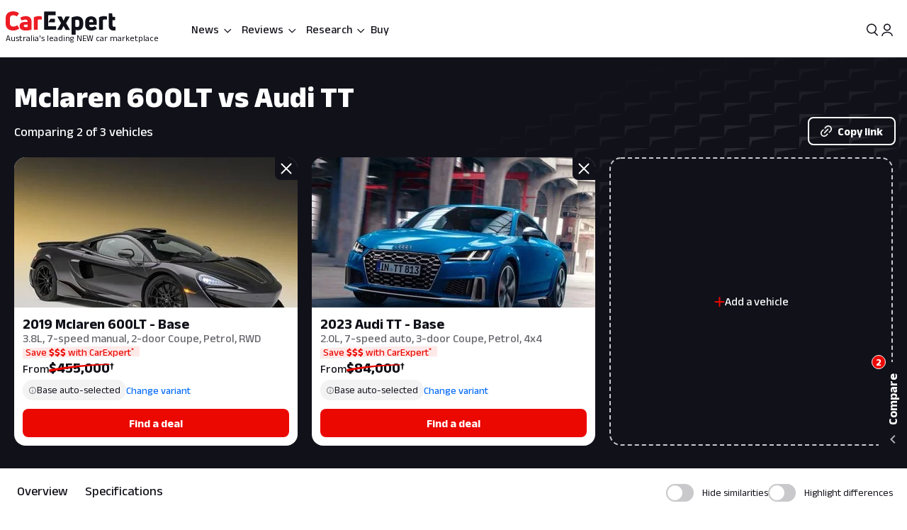

--- FILE ---
content_type: text/html; charset=utf-8
request_url: https://www.carexpert.com.au/mclaren/600lt/vs/audi/tt
body_size: 112824
content:
<!DOCTYPE html><html lang="en" class="ce-light-mode"><head><meta charSet="utf-8"/><meta name="viewport" content="width=device-width, initial-scale=1, maximum-scale=1, user-scalable=no"/><link rel="preload" as="image" href="https://images.carexpert.com.au/cms/v1/media/car-compare.svg"/><link rel="preload" as="image" href="https://images.carexpert.com.au/cms/v1/media/research.svg"/><link rel="preload" as="image" href="https://images.carexpert.com.au/cms/v1/media/showroom.svg"/><link rel="preload" as="image" href="https://images.carexpert.com.au/cms/v1/media/car-chooser.svg"/><link rel="preload" as="image" href="https://images.carexpert.com.au/cms/v1/media/specifications.svg"/><link rel="preload" as="image" href="https://images.carexpert.com.au/cms/v1/media/choice-awards-menu-logo.svg"/><link rel="preload" as="image" href="https://images.carexpert.com.au/cms/v1/media/buy.svg"/><link rel="preload" as="image" imageSrcSet="https://images.carexpert.com.au/resize/400/-/cms/v1/media/2024-mclaren-600-lt-primary-image.jpg 1x, https://images.carexpert.com.au/resize/800/-/cms/v1/media/2024-mclaren-600-lt-primary-image.jpg 2x"/><link rel="preload" as="image" imageSrcSet="https://images.carexpert.com.au/resize/400/-/cms/v1/media/1920x1920atts1810012040423-2.jpg 1x, https://images.carexpert.com.au/resize/800/-/cms/v1/media/1920x1920atts1810012040423-2.jpg 2x"/><link rel="preload" as="image" href="https://images.carexpert.com.au/resize/200/-/cms/v1/media/james-wong-authors-cm3qmn3ng000t6i480ara0byg-5.jpg"/><link rel="stylesheet" href="/_next/static/css/7c9883b3339ef3bb.css" data-precedence="next"/><link rel="stylesheet" href="/_next/static/css/fb726de3e0bef133.css" data-precedence="next"/><link rel="stylesheet" href="/_next/static/css/8e6374e07a001c97.css" data-precedence="next"/><link rel="stylesheet" href="/_next/static/css/699ebb3c1a8ff89b.css" data-precedence="next"/><link rel="stylesheet" href="/_next/static/css/ad007b5ecf5bcdbb.css" data-precedence="next"/><link rel="stylesheet" href="/_next/static/css/42f0cceae035b402.css" data-precedence="next"/><link rel="stylesheet" href="/_next/static/css/20cc8b8c4468bfc5.css" data-precedence="next"/><link rel="stylesheet" href="/_next/static/css/3b5ecc2a5dfc4895.css" data-precedence="next"/><link rel="stylesheet" href="/_next/static/css/e7ccf7aea41ba74f.css" data-precedence="next"/><link rel="stylesheet" href="/_next/static/css/6fbf2ccfcab661f9.css" data-precedence="next"/><link rel="stylesheet" href="/_next/static/css/9ba5986b152ce059.css" data-precedence="next"/><link rel="stylesheet" href="/_next/static/css/84857e795c38effb.css" data-precedence="next"/><link rel="stylesheet" href="/_next/static/css/9cda9e511391f3c3.css" data-precedence="next"/><link rel="stylesheet" href="/_next/static/css/c77759563e71a09f.css" data-precedence="next"/><link rel="stylesheet" href="/_next/static/css/8fb05dcf22ee81a8.css" data-precedence="next"/><link rel="stylesheet" href="/_next/static/css/442d2e8272008fd8.css" data-precedence="next"/><link rel="stylesheet" href="/_next/static/css/6e3e4eccc3a27309.css" data-precedence="next"/><link rel="stylesheet" href="/_next/static/css/fc490a06d0293e8d.css" data-precedence="next"/><link rel="stylesheet" href="/_next/static/css/a3390785ef5e0ffb.css" data-precedence="next"/><link rel="stylesheet" href="/_next/static/css/0052b4c1d32e386b.css" data-precedence="next"/><link rel="stylesheet" href="/_next/static/css/c22b27ca79e6f843.css" data-precedence="next"/><link rel="stylesheet" href="/_next/static/css/a549bacf4d1fe556.css" data-precedence="next"/><link rel="stylesheet" href="/_next/static/css/86a05b1fc06440e0.css" data-precedence="next"/><link rel="stylesheet" href="/_next/static/css/fead304c1f240b39.css" data-precedence="next"/><link rel="stylesheet" href="/_next/static/css/9afa09a7aae62637.css" data-precedence="next"/><link rel="stylesheet" href="/_next/static/css/33b27c32222652ed.css" data-precedence="next"/><link rel="stylesheet" href="/_next/static/css/83f4c44c3d42cf2e.css" data-precedence="next"/><link rel="stylesheet" href="/_next/static/css/756cf97b87f1b026.css" data-precedence="next"/><link rel="stylesheet" href="/_next/static/css/8bac93f2af467a5f.css" data-precedence="next"/><link rel="stylesheet" href="/_next/static/css/473481fa10825753.css" data-precedence="next"/><link rel="stylesheet" href="/_next/static/css/c975f386daa2a5d6.css" data-precedence="next"/><link rel="stylesheet" href="/_next/static/css/9afb60bcf4e0a97f.css" data-precedence="next"/><link rel="stylesheet" href="/_next/static/css/2934e9e212573010.css" data-precedence="next"/><link rel="stylesheet" href="/_next/static/css/2636e9db33da7781.css" data-precedence="next"/><link rel="stylesheet" href="/_next/static/css/f02c8bd1705b614c.css" data-precedence="next"/><link rel="stylesheet" href="/_next/static/css/78c717eea96d3be9.css" data-precedence="next"/><link rel="stylesheet" href="/_next/static/css/f3f69aa5b5d2b8d0.css" data-precedence="next"/><link rel="stylesheet" href="/_next/static/css/dc4f101c27bd83ba.css" data-precedence="next"/><link rel="stylesheet" href="/_next/static/css/f3b44f2c84013b0e.css" data-precedence="next"/><link rel="stylesheet" href="/_next/static/css/9abe7d9dc96691d5.css" data-precedence="next"/><link rel="stylesheet" href="/_next/static/css/7e8b8b8fdf1e5d3c.css" data-precedence="next"/><link rel="stylesheet" href="/_next/static/css/c388e507d2ceea86.css" data-precedence="next"/><link rel="stylesheet" href="/_next/static/css/623d5da069b64efc.css" data-precedence="next"/><link rel="stylesheet" href="/_next/static/css/3c0558b4bc4cb60d.css" data-precedence="next"/><link rel="stylesheet" href="/_next/static/css/bc42e1df8003e8f4.css" data-precedence="next"/><link rel="stylesheet" href="/_next/static/css/ea613563932c4c77.css" data-precedence="next"/><link rel="stylesheet" href="/_next/static/css/e400f6f4c1a2deff.css" data-precedence="next"/><link rel="stylesheet" href="/_next/static/css/7416a439a9dcf744.css" data-precedence="next"/><link rel="stylesheet" href="/_next/static/css/5c588aa47faa8c99.css" data-precedence="next"/><link rel="stylesheet" href="/_next/static/css/2a0cf75bd020ba27.css" data-precedence="next"/><link rel="stylesheet" href="/_next/static/css/e01f06cba90f7037.css" data-precedence="next"/><link rel="stylesheet" href="/_next/static/css/e7c115b22bfe23c1.css" data-precedence="next"/><link rel="stylesheet" href="/_next/static/css/fb88c491748c496e.css" data-precedence="next"/><link rel="stylesheet" href="/_next/static/css/b1431748c68e24d2.css" data-precedence="next"/><link rel="stylesheet" href="/_next/static/css/95f53835a61a07aa.css" data-precedence="next"/><link rel="stylesheet" href="/_next/static/css/acaa95859eba7b8c.css" data-precedence="next"/><link rel="stylesheet" href="/_next/static/css/1fee6d212edf064f.css" data-precedence="next"/><link rel="stylesheet" href="/_next/static/css/e1b40867b7c9f9e5.css" data-precedence="next"/><link rel="stylesheet" href="/_next/static/css/bc7ce7462bbd18f4.css" data-precedence="next"/><link rel="stylesheet" href="/_next/static/css/9e7737f52058ec1e.css" data-precedence="next"/><link rel="stylesheet" href="/_next/static/css/273d5ce467d03756.css" data-precedence="next"/><link rel="stylesheet" href="/_next/static/css/a3a8e38d7865ec9c.css" data-precedence="next"/><link rel="stylesheet" href="/_next/static/css/6060634328cb3c9b.css" data-precedence="next"/><link rel="stylesheet" href="/_next/static/css/abf328d77077437a.css" data-precedence="next"/><link rel="stylesheet" href="/_next/static/css/ec8a7dd889be69d7.css" data-precedence="next"/><link rel="preload" as="script" fetchPriority="low" href="/_next/static/chunks/webpack-4e964b6f982847c8.js"/><script src="/_next/static/chunks/8677c537-e5cb88fcfd466ada.js" async=""></script><script src="/_next/static/chunks/5c85c76b-e4f3c7c06898b38f.js" async=""></script><script src="/_next/static/chunks/46008-44b0d52f6389c3c5.js" async=""></script><script src="/_next/static/chunks/45041-b63b7a4209edd1e8.js" async=""></script><script src="/_next/static/chunks/main-app-d1b8d1dd693d15e3.js" async=""></script><script src="/_next/static/chunks/app/layout-2c5a38ad073147df.js" async=""></script><script src="/_next/static/chunks/app/global-error-9925dfb46676ea88.js" async=""></script><script src="/_next/static/chunks/30963-f9ad1ef3f90b62ef.js" async=""></script><script src="/_next/static/chunks/81346-a48d1dab9e010249.js" async=""></script><script src="/_next/static/chunks/84214-15bc7ff73b0156b5.js" async=""></script><script src="/_next/static/chunks/84460-a1ee14c96b24183e.js" async=""></script><script src="/_next/static/chunks/47667-d369b5aa0d6a44c7.js" async=""></script><script src="/_next/static/chunks/74804-633ea6989e608fc4.js" async=""></script><script src="/_next/static/chunks/85415-0e12e844572c084f.js" async=""></script><script src="/_next/static/chunks/17789-37b1706226f39c45.js" async=""></script><script src="/_next/static/chunks/17346-4b96bdf7a4403a6a.js" async=""></script><script src="/_next/static/chunks/97440-939d497ca6c941fb.js" async=""></script><script src="/_next/static/chunks/55174-59b6d5b5ff9fd1a2.js" async=""></script><script src="/_next/static/chunks/76202-335f90edfc32906c.js" async=""></script><script src="/_next/static/chunks/10407-37da6af46d9a62df.js" async=""></script><script src="/_next/static/chunks/79812-e829e2b61dfcc037.js" async=""></script><script src="/_next/static/chunks/81894-755fd76a16a8ab79.js" async=""></script><script src="/_next/static/chunks/42867-9cfee0e92ec48ea1.js" async=""></script><script src="/_next/static/chunks/28411-397deff3911a3788.js" async=""></script><script src="/_next/static/chunks/79034-c45c71fbfbbf0c54.js" async=""></script><script src="/_next/static/chunks/11190-6b8366e5c9935192.js" async=""></script><script src="/_next/static/chunks/6079-499cdfa9c7c65c57.js" async=""></script><script src="/_next/static/chunks/33548-e8646de49458885a.js" async=""></script><script src="/_next/static/chunks/50940-b50f2174f01204e5.js" async=""></script><script src="/_next/static/chunks/65205-6234930d19a17550.js" async=""></script><script src="/_next/static/chunks/12220-6599421789dba5f7.js" async=""></script><script src="/_next/static/chunks/76750-d008a5184142287d.js" async=""></script><script src="/_next/static/chunks/25015-1a9ffb111dd018ed.js" async=""></script><script src="/_next/static/chunks/23945-b6f4c28e1c256f83.js" async=""></script><script src="/_next/static/chunks/14491-e3677a348b42af85.js" async=""></script><script src="/_next/static/chunks/89598-6dd17e689a72c5be.js" async=""></script><script src="/_next/static/chunks/78456-85ea2cf33a68b75b.js" async=""></script><script src="/_next/static/chunks/48465-58bd3e1a98799e2e.js" async=""></script><script src="/_next/static/chunks/57114-4b6e7aa43b59a879.js" async=""></script><script src="/_next/static/chunks/53059-2068c90945fb4b7e.js" async=""></script><script src="/_next/static/chunks/41449-41d5b05e352817e0.js" async=""></script><script src="/_next/static/chunks/77723-804af2a7b3c3b619.js" async=""></script><script src="/_next/static/chunks/86879-b9d3273afe1f7a44.js" async=""></script><script src="/_next/static/chunks/80151-3479d0d52daa88c5.js" async=""></script><script src="/_next/static/chunks/62189-d2f941b551837eb1.js" async=""></script><script src="/_next/static/chunks/72917-f264c9692f623858.js" async=""></script><script src="/_next/static/chunks/85674-c594d502195f4759.js" async=""></script><script src="/_next/static/chunks/29410-2feca68487a0daf7.js" async=""></script><script src="/_next/static/chunks/75738-1310a9b8b688e262.js" async=""></script><script src="/_next/static/chunks/49807-d2bd31b378ab11f6.js" async=""></script><script src="/_next/static/chunks/app/(ce)/layout-d54d7bfeb6a4fcf9.js" async=""></script><script src="/_next/static/chunks/11861-108145707db65449.js" async=""></script><script src="/_next/static/chunks/76814-51cc289bbc91ecf2.js" async=""></script><script src="/_next/static/chunks/43192-ec8b082f6a28b5e4.js" async=""></script><script src="/_next/static/chunks/79076-b8c2086b75fa29bb.js" async=""></script><script src="/_next/static/chunks/63245-4b0170ebf75ea5cf.js" async=""></script><script src="/_next/static/chunks/36965-440768a0d69bdc9d.js" async=""></script><script src="/_next/static/chunks/98726-eecbd790d121d280.js" async=""></script><script src="/_next/static/chunks/25640-312d29fd28fcda4f.js" async=""></script><script src="/_next/static/chunks/74643-4c5779d4e5b59ca8.js" async=""></script><script src="/_next/static/chunks/728-15ac0b59e9907d37.js" async=""></script><script src="/_next/static/chunks/72575-3e348f74cd40ca19.js" async=""></script><script src="/_next/static/chunks/53032-566763697991e7c8.js" async=""></script><script src="/_next/static/chunks/20803-41a9301af8d3d2f1.js" async=""></script><script src="/_next/static/chunks/16975-7b96831bc2447c40.js" async=""></script><script src="/_next/static/chunks/70043-1b54b98deafc8885.js" async=""></script><script src="/_next/static/chunks/781-b1dd23d8dcb8822d.js" async=""></script><script src="/_next/static/chunks/app/(ce)/(landing)/compare-cars/page-3c05f87f737a713f.js" async=""></script><script src="/_next/static/chunks/5409-cf851b02459fef34.js" async=""></script><script src="/_next/static/chunks/39371-88924d68bba386d8.js" async=""></script><script src="/_next/static/chunks/87978-1b3e8c97a896aad8.js" async=""></script><script src="/_next/static/chunks/41003-5bc4a8a0426da21a.js" async=""></script><script src="/_next/static/chunks/17287-9283cb37d9cb3094.js" async=""></script><script src="/_next/static/chunks/app/(ce)/(landing)/compare-cars/%5B...segments%5D/page-bd2c55dfb44b9946.js" async=""></script><script src="https://securepubads.g.doubleclick.net/tag/js/gpt.js" crossorigin="anonymous" async=""></script><link rel="preload" href="https://pub.doubleverify.com/dvtag/35731440/DV1528187/pub.js" as="script"/><link rel="preload" as="image" href="https://images.carexpert.com.au/resize/200/-/cms/v1/media/curt-dupriez-authors-ckw2rjx3z00006k2t66a9gs4h.jpg"/><link rel="preconnect" href="https://fonts.googleapis.com" crossorigin="anonymous"/><link rel="preconnect" href="https://fonts.gstatic.com" crossorigin="anonymous"/><link rel="preconnect" href="https://securepubads.g.doubleclick.net" crossorigin="anonymous"/><link rel="preconnect" href="https://tpc.googlesyndication.com" crossorigin="anonymous"/><link rel="preconnect" href="https://pagead2.googlesyndication.com" crossorigin="anonymous"/><meta name="msapplication-TileColor" content="#ffffff"/><meta name="msapplication-TileImage" content="https://www.carexpert.com.au/ms-icon-144x144.png"/><meta name="msvalidate.01" content="9D06712C287574475E7EA20E65EC636B"/><meta name="mobile-web-app-capable" content="yes"/><meta name="theme-color" content="#ffffff"/><title>Mclaren 600LT vs Audi TT | CarExpert</title><meta name="description" content="Comparing 2 of 3 vehicles"/><link rel="manifest" href="/manifest.json"/><meta name="robots" content="index, follow"/><meta name="googlebot" content="index, follow, max-video-preview:-1, max-image-preview:large, max-snippet:-1"/><meta property="fb:app_id" content="1121964828204560"/><meta name="mobile-web-app-capable" content="yes"/><meta name="apple-mobile-web-app-title" content="CarExpert"/><meta name="apple-mobile-web-app-status-bar-style" content="default"/><meta property="og:title" content="Mclaren 600LT vs Audi TT | CarExpert"/><meta property="og:description" content="Comparing 2 of 3 vehicles"/><meta property="og:site_name" content="CarExpert"/><meta property="og:locale" content="en_US"/><meta property="og:image" content="https://images.carexpert.com.au/crop/1024/1024/cms/v1/media/carexpert-og-image.png"/><meta property="og:image:width" content="1024"/><meta property="og:image:height" content="1024"/><meta property="og:type" content="article"/><meta property="article:author" content="https://facebook.com/CarExpertAus"/><meta name="twitter:card" content="summary_large_image"/><meta name="twitter:site" content="@CarExpertAus"/><meta name="twitter:title" content="Mclaren 600LT vs Audi TT | CarExpert"/><meta name="twitter:description" content="Comparing 2 of 3 vehicles"/><meta name="twitter:image" content="https://images.carexpert.com.au/crop/1200/630/cms/v1/media/carexpert-og-image.png"/><link rel="shortcut icon" href="/favicon.ico"/><link rel="icon" href="/favicon-32x32.png" sizes="32x32" type="image/png"/><link rel="icon" href="/favicon-96x96.png" sizes="96x96" type="image/png"/><link rel="icon" href="/favicon-16x16.png" sizes="16x16" type="image/png"/><link rel="icon" href="/android-icon-36x36.png" sizes="36x36" type="image/png"/><link rel="icon" href="/android-icon-48x48.png" sizes="48x48" type="image/png"/><link rel="icon" href="/android-icon-72x72.png" sizes="72x72" type="image/png"/><link rel="icon" href="/android-icon-96x96.png" sizes="96x96" type="image/png"/><link rel="icon" href="/favicon-144x144.png" sizes="144x144" type="image/png"/><link rel="icon" href="/android-icon-192x192.png" sizes="192x192" type="image/png"/><link rel="apple-touch-icon" href="/apple-icon-57x57.png" sizes="57x57" type="image/png"/><link rel="apple-touch-icon" href="/apple-icon-60x60.png" sizes="60x60" type="image/png"/><link rel="apple-touch-icon" href="/apple-icon-72x72.png" sizes="72x72" type="image/png"/><link rel="apple-touch-icon" href="/apple-icon-76x76.png" sizes="76x76" type="image/png"/><link rel="apple-touch-icon" href="/apple-icon-114x114.png" sizes="114x114" type="image/png"/><link rel="apple-touch-icon" href="/apple-icon-120x120.png" sizes="120x120" type="image/png"/><link rel="apple-touch-icon" href="/apple-icon-144x144.png" sizes="144x144" type="image/png"/><link rel="apple-touch-icon" href="/apple-icon-152x152.png" sizes="152x152" type="image/png"/><link rel="apple-touch-icon" href="/apple-icon-180x180.png" sizes="152x152" type="image/png"/><link href="https://fonts.googleapis.com/css2?family=Anek+Latin:wght@100..800&amp;display=swap" rel="stylesheet"/><meta name="sentry-trace" content="1170b1aa5f404c2d1d97aea757e0682a-240b4eeb2cc84ecc-0"/><meta name="baggage" content="sentry-environment=red%40syd,sentry-release=2.28822,sentry-public_key=127c32558b534536a7d2a8610221a243,sentry-trace_id=1170b1aa5f404c2d1d97aea757e0682a,sentry-sampled=false,sentry-sample_rand=0.5538574195206405,sentry-sample_rate=0.5"/><script src="/_next/static/chunks/polyfills-42372ed130431b0a.js" noModule=""></script><script id="page-datalayer-app">;(function () {
    window.dataLayer = window.dataLayer || [];
    const ceDataLayerEntries = [
  {
    "PageType": "compare",
    "ContentType": "compare-results",
    "PageNumber": "1",
    "UseCase": [
      "city-driving",
      "long-distance-driving",
      "fun",
      "luxury"
    ],
    "Make": [
      "mclaren",
      "audi"
    ],
    "MakeShort": [
      "mclaren",
      "audi"
    ],
    "MakeDisplay": [
      "McLaren",
      "Audi"
    ],
    "Model": [
      "600lt",
      "tt"
    ],
    "ModelDisplay": [
      "600LT",
      "TT"
    ],
    "ModelShort": [
      "600lt",
      "tt"
    ],
    "Series": [
      "Base",
      "Base"
    ],
    "FuelType": [
      "premium-unleaded",
      "premium-unleaded"
    ],
    "CEVID": [
      "JS5AM5F820181012",
      "JOO5KFA520220815"
    ],
    "VehicleYear": [
      "2019",
      "2023"
    ],
    "Variant": [
      "mclaren-600lt-2019-base-js5am5f820181012",
      "audi-tt-2023-base-joo5kfa520220815"
    ],
    "Segment": [
      "super-sports",
      "sports"
    ]
  }
];
    if (Array.isArray(ceDataLayerEntries)) {
      ceDataLayerEntries.forEach(function (entry) {
        window.dataLayer.push(entry);
      });
    }
    function getUrlParameter(name) {
      name = name.replace(/[\[]/, '\\[').replace(/[\]]/, '\\]');
      var regex = new RegExp('[\\?&]' + name + '=([^&#]*)');
      var results = regex.exec(location.search);
      return results === null ? '' : decodeURIComponent(results[1].replace(/\+/g, ' '));
    };
    const ceUtm = {
      UtmTerm: getUrlParameter('utm_term'),
      UtmCampaign: getUrlParameter('utm_campaign'),
      UtmMedium: getUrlParameter('utm_medium'),
      UtmSource: getUrlParameter('utm_source')
    }
    window.dataLayer.push(ceUtm);
  })();</script></head><body><script id="ceScriptsTop">

</script><div class="_1aahict0"><div class="_1ivmml5th _1ivmml518u _1ivmml5121 _1ivmml51xj _1ivmml51gm"><div data-search-focus="false" class="_1vgl4v71" data-testid="search-bar-container"><div class=""><div class="_1ivmml5tv"><div class="_1vgl4v74 _1vgl4v75 _2anj4t0 _2anj4t1"></div></div></div></div></div></div><div class="_1aahict1"><div><header class="_1ivmml56g _1ivmml51gm _1ivmml5ws _1ivmml51s"><div class="c1x1ce2 _1ivmml5un _1ivmml53t7 _1ivmml51gm _1ivmml54jg" style="z-index:0;position:relative"><div class="_1ivmml5th _1ivmml51xj _1ivmml518u"><a data-testid="carexpert-logo" class="_1ivmml5th _1ivmml511g _1ivmml518n _1ivmml51b c1x1ce6 c1x1cee" href="/"><svg viewBox="0 0 551 117" version="1.1" focusable="false" class="t8z5f04 _1ivmml5g1" xmlns="http://www.w3.org/2000/svg"><g id="ce-logo-g" stroke="none" stroke-width="1" fill="none" fill-rule="evenodd"><g id="ce-logo-g-2" fill-rule="nonzero"><g id="ce-logo"><path d="M37.8649818,96 C15.0503291,96 0,83.9694798 0,61.4621963 L0,34.4157226 C0,11.9084393 15.1726895,0 37.4756533,0 C47.85404,0 57.8319743,3.10751445 65.2292168,8.27930636 C66.5306861,9.05618498 66.6530467,10.0883237 65.8743895,11.2536416 L57.709614,23.6726012 C56.7974728,24.9710983 55.7629712,25.0931792 54.4726252,24.3163006 C49.6783222,21.2087861 43.5825496,19.6550289 37.8761056,19.6550289 C26.98603,19.6550289 21.1461018,25.8589596 21.1461018,35.1815029 L21.1461018,60.5410405 C21.1461018,70.496185 27.3753585,76.1895956 37.9984659,76.1895956 C44.4835671,76.1895956 50.8351842,74.2473988 56.0188157,70.7514449 C57.3202854,69.8413875 58.354787,69.9745664 59.1334439,71.2730636 L67.431704,83.6920231 C68.2103607,84.8573408 68.2103607,85.8894798 67.29822,86.5331794 C59.7786172,92.1156069 49.9230431,96 37.8649818,96" id="Path" fill="#ED1C24"></path><path d="M101.191053,24 C119.342032,24 130,33.478396 130,53.4870998 L130,89.5542428 C130,90.8747282 129.340168,91.7923533 128.020503,92.1840226 C120.259086,94.556419 109.869525,96 100.922646,96 C81.9776329,96 70,88.8940005 70,73.3503263 C70,59.6642835 80.7921712,52.8156668 98.6859271,52.8156668 C102.76794,52.8156668 106.581547,53.207336 109.869525,53.5990053 L109.869525,52.2785204 C109.869525,45.3068076 107.364399,41.4796394 98.8201306,41.4796394 C93.0270271,41.4796394 86.1938488,43.057507 82.3690588,45.1613304 C81.1835971,45.8215729 79.8751165,45.6872863 79.2152841,44.3779919 L73.82479,34.1050668 C73.1649582,32.7845819 73.1649582,31.8669568 74.0820129,31.2067143 C80.2665424,27.2900217 89.8732524,24 101.191053,24 M101.146319,79.1917934 C104.098788,79.1917934 107.55452,78.6770285 109.869525,78.1734534 L109.869525,66.8821884 C107.308481,66.3674229 103.841566,66.1100402 101.023299,66.1100402 C93.9664488,66.1100402 90.89096,68.4264843 90.89096,72.5222257 C90.89096,77.0096364 94.99534,79.1917934 101.146319,79.1917934" id="Shape" fill="#ED1C24"></path><path d="M143.288253,92 C142.021938,92 141,90.9782785 141,89.7122325 L141,31.8961293 C141,30.7522456 141.510969,29.8637923 142.677312,29.2196635 C149.77534,25.7769067 158.028603,24 166.415162,24 C170.280755,24 174.279645,24.5108607 178.933907,25.2771517 C180.355734,25.5325821 181,26.2988731 181,27.6981872 L181,39.414666 C181,40.9472481 180.111358,41.7024334 178.578451,41.4470031 C176.034712,41.0694104 173.224382,40.9361424 170.680644,40.9361424 C166.859484,40.9361424 163.415995,41.5691654 161.005554,42.5908868 L161.005554,89.701127 C161.005554,91.2337092 160.2391,91.9888945 158.839489,91.9888945 L143.288253,91.9888945 L143.288253,92 Z" id="Path" fill="#ED1C24"></path><path d="M321.622701,90.2976669 C322.518755,91.8498331 321.744387,93 320.085027,93 L302.340938,93 C301.190449,93 300.294394,92.4863331 299.785524,91.325 L290.470983,72.9 L281.278129,91.325 C280.769258,92.3523331 279.740455,93 278.601028,93 L260.856939,93 C259.197579,93 258.55596,91.8386669 259.319266,90.2976669 L277.82666,59.2431669 L260.337006,28.7023333 C259.440952,27.1501667 260.21532,26 261.863617,26 L279.098836,26 C280.382075,26 281.267067,26.5136667 281.775937,27.675 L290.459921,46.7476667 L299.143904,27.675 C299.652775,26.5136667 300.681578,26 301.821005,26 L319.056224,26 C320.83727,26 321.47889,27.1613333 320.582835,28.7023333 L303.093181,59.2431669 L321.622701,90.2976669 Z" id="Path" fill="currentColor"></path><path d="M359.266792,25.0111515 C376.830943,25.0111515 389,35.7500606 389,54.0385455 L389,66.8627879 C389,84.036121 377.969057,94.7750306 362.101132,94.7750306 C358.008302,94.7750306 353.795094,93.8940605 350.698113,92.6227879 L350.698113,114.702788 C350.698113,116.241697 349.932075,117 348.509434,117 L333.254339,117 C332.006792,117 331,115.974061 331,114.702788 L331,32.2930909 C331,31.0106667 331.503396,30.2523636 332.630566,29.8620606 C340.28,26.9180606 350.698113,25 359.233962,25 M369.301887,66.8293331 L369.301887,53.5255757 C369.301887,45.4518788 365.340378,42.0618182 358.435094,42.0618182 C355.239622,42.0618182 352.044151,42.5859394 349.603773,43.4892121 L349.603773,76.0627879 C352.033207,77.5013331 355.108302,78.2819395 358.555472,78.2819395 C365.460754,78.2819395 369.301887,74.7692121 369.301887,67.2084847" id="Shape" fill="currentColor"></path><path d="M456.835551,65.1136981 C456.835551,66.5402647 456.068117,67.3214801 454.544373,67.3214801 L419.019998,67.3214801 L419.019998,69.3933979 C419.019998,76.0167439 423.313176,79.3906872 430.197831,79.3906872 C436.693208,79.3906872 442.031874,77.4433105 446.703207,74.7147185 C447.87104,73.8089619 448.916529,74.0693667 449.695084,75.2355285 L456.457395,84.1911977 C457.23595,85.3573595 457.23595,86.5235208 456.068117,87.4292774 C449.439273,92.4901932 440.986385,96 429.552741,96 C412.658088,96 399,87.0443309 399,68.9971296 L399,52.648222 C399,33.2989954 412.346665,25 428.485009,25 C444.122852,25 456.835551,33.0499123 456.835551,52.648222 L456.835551,65.1136981 L456.835551,65.1136981 Z M429.029997,40.7488439 C423.046242,40.7488439 419.019998,43.8623824 419.019998,51.006538 L419.019998,53.73513 L439.039996,53.73513 L439.039996,51.006538 C439.039996,43.9982459 434.880285,40.7488439 429.029997,40.7488439 L429.029997,40.7488439 Z" id="Shape" fill="currentColor"></path><path d="M470.3,92 C469.033333,92 468,90.9782785 468,89.701127 L468,31.8961293 C468,30.7522456 468.511111,29.8637923 469.677778,29.2196635 C476.777778,25.7769067 485.033333,24 493.422222,24 C497.288889,24 501.288889,24.5108607 505.933333,25.2771517 C507.355555,25.5325821 508,26.2988731 508,27.6981872 L508,39.414666 C508,40.9472481 507.111111,41.7024334 505.577778,41.4470031 C503.033333,41.0694104 500.233333,40.9361424 497.677778,40.9361424 C493.855555,40.9361424 490.422222,41.5691654 488,42.5908868 L488,89.701127 C488,91.2337092 487.233333,91.9888945 485.833333,91.9888945 L470.3,91.9888945 L470.3,92 Z" id="Path" fill="currentColor"></path><path d="M544.5818,77.3290208 C545.711842,77.3290208 547.225879,77.2066243 548.60826,77.0731015 C550.242982,76.8171822 551,77.4514167 551,78.9869323 L551,92.7286842 C551,94.0416612 550.495321,95.087592 549.244595,95.3435112 C547.116166,95.7329539 544.351404,96 541.345272,96 C526.786383,96 517,87.7549489 517,70.9978005 L517,12.2253849 C517,10.7900116 517.757018,10 519.260084,10 L532.315908,10 C533.698289,10 534.444337,10.6564885 534.575992,12.0918618 L536.079058,27.8030793 L546.556631,27.8030793 C547.807357,27.8030793 548.816715,28.8267564 548.816715,30.0952258 L548.816715,42.3237159 C548.816715,43.5254237 547.862213,44.4934662 546.677315,44.4934662 L535.651178,44.4934662 L535.651178,67.8822618 C535.651178,74.1355935 538.547596,77.3178939 544.077122,77.3178939" id="Path" fill="currentColor"></path><path d="M244.737588,55 C246.242148,55 247,54.235 247,52.84 L247,39.14875 C247,37.75375 246.242148,37 244.737588,37 L224.799392,37 L214,55 L244.737588,55 Z" id="Path" fill="currentColor"></path><path d="M250.818182,74.2528356 L213.727272,74.2528356 L213.727272,56.7498476 L213.727272,19.8681547 L248.581818,19.8681547 C250.076364,19.8681547 250.818182,19.0912306 250.818182,17.6594707 L250.818182,3.28637639 C250.818182,2.02110013 249.814545,1 248.570909,1 L195.247272,1 C194.003636,1 193,2.02110013 193,3.28637639 L193,89.7136238 C193,90.9788997 194.003636,92 195.247272,92 L250.730909,92 C252.116364,92 253,91.2341749 253,89.7136238 L253,76.5170144 C253,75.1185513 252.127272,74.3527257 250.752727,74.3527257" id="Path" fill="currentColor"></path></g></g></g></svg><span class="t8z5f01 _1ivmml5tv _1ivmml5d _1ivmml5qd _1ivmml51j _1ivmml51 _1ivmml5i0">Australia&#x27;s leading NEW car marketplace</span></a><div class="c1x1cef"><a data-testid="carexpert-logo" class="_1ivmml5th _1ivmml511g _1ivmml518n _1ivmml51b c1x1ce6" href="/"><svg viewBox="0 0 551 117" version="1.1" focusable="false" class="t8z5f04 _1ivmml5g1 t8z5f05" xmlns="http://www.w3.org/2000/svg"><g id="ce-logo-g" stroke="none" stroke-width="1" fill="none" fill-rule="evenodd"><g id="ce-logo-g-2" fill-rule="nonzero"><g id="ce-logo"><path d="M37.8649818,96 C15.0503291,96 0,83.9694798 0,61.4621963 L0,34.4157226 C0,11.9084393 15.1726895,0 37.4756533,0 C47.85404,0 57.8319743,3.10751445 65.2292168,8.27930636 C66.5306861,9.05618498 66.6530467,10.0883237 65.8743895,11.2536416 L57.709614,23.6726012 C56.7974728,24.9710983 55.7629712,25.0931792 54.4726252,24.3163006 C49.6783222,21.2087861 43.5825496,19.6550289 37.8761056,19.6550289 C26.98603,19.6550289 21.1461018,25.8589596 21.1461018,35.1815029 L21.1461018,60.5410405 C21.1461018,70.496185 27.3753585,76.1895956 37.9984659,76.1895956 C44.4835671,76.1895956 50.8351842,74.2473988 56.0188157,70.7514449 C57.3202854,69.8413875 58.354787,69.9745664 59.1334439,71.2730636 L67.431704,83.6920231 C68.2103607,84.8573408 68.2103607,85.8894798 67.29822,86.5331794 C59.7786172,92.1156069 49.9230431,96 37.8649818,96" id="Path" fill="#ED1C24"></path><path d="M101.191053,24 C119.342032,24 130,33.478396 130,53.4870998 L130,89.5542428 C130,90.8747282 129.340168,91.7923533 128.020503,92.1840226 C120.259086,94.556419 109.869525,96 100.922646,96 C81.9776329,96 70,88.8940005 70,73.3503263 C70,59.6642835 80.7921712,52.8156668 98.6859271,52.8156668 C102.76794,52.8156668 106.581547,53.207336 109.869525,53.5990053 L109.869525,52.2785204 C109.869525,45.3068076 107.364399,41.4796394 98.8201306,41.4796394 C93.0270271,41.4796394 86.1938488,43.057507 82.3690588,45.1613304 C81.1835971,45.8215729 79.8751165,45.6872863 79.2152841,44.3779919 L73.82479,34.1050668 C73.1649582,32.7845819 73.1649582,31.8669568 74.0820129,31.2067143 C80.2665424,27.2900217 89.8732524,24 101.191053,24 M101.146319,79.1917934 C104.098788,79.1917934 107.55452,78.6770285 109.869525,78.1734534 L109.869525,66.8821884 C107.308481,66.3674229 103.841566,66.1100402 101.023299,66.1100402 C93.9664488,66.1100402 90.89096,68.4264843 90.89096,72.5222257 C90.89096,77.0096364 94.99534,79.1917934 101.146319,79.1917934" id="Shape" fill="#ED1C24"></path><path d="M143.288253,92 C142.021938,92 141,90.9782785 141,89.7122325 L141,31.8961293 C141,30.7522456 141.510969,29.8637923 142.677312,29.2196635 C149.77534,25.7769067 158.028603,24 166.415162,24 C170.280755,24 174.279645,24.5108607 178.933907,25.2771517 C180.355734,25.5325821 181,26.2988731 181,27.6981872 L181,39.414666 C181,40.9472481 180.111358,41.7024334 178.578451,41.4470031 C176.034712,41.0694104 173.224382,40.9361424 170.680644,40.9361424 C166.859484,40.9361424 163.415995,41.5691654 161.005554,42.5908868 L161.005554,89.701127 C161.005554,91.2337092 160.2391,91.9888945 158.839489,91.9888945 L143.288253,91.9888945 L143.288253,92 Z" id="Path" fill="#ED1C24"></path><path d="M321.622701,90.2976669 C322.518755,91.8498331 321.744387,93 320.085027,93 L302.340938,93 C301.190449,93 300.294394,92.4863331 299.785524,91.325 L290.470983,72.9 L281.278129,91.325 C280.769258,92.3523331 279.740455,93 278.601028,93 L260.856939,93 C259.197579,93 258.55596,91.8386669 259.319266,90.2976669 L277.82666,59.2431669 L260.337006,28.7023333 C259.440952,27.1501667 260.21532,26 261.863617,26 L279.098836,26 C280.382075,26 281.267067,26.5136667 281.775937,27.675 L290.459921,46.7476667 L299.143904,27.675 C299.652775,26.5136667 300.681578,26 301.821005,26 L319.056224,26 C320.83727,26 321.47889,27.1613333 320.582835,28.7023333 L303.093181,59.2431669 L321.622701,90.2976669 Z" id="Path" fill="currentColor"></path><path d="M359.266792,25.0111515 C376.830943,25.0111515 389,35.7500606 389,54.0385455 L389,66.8627879 C389,84.036121 377.969057,94.7750306 362.101132,94.7750306 C358.008302,94.7750306 353.795094,93.8940605 350.698113,92.6227879 L350.698113,114.702788 C350.698113,116.241697 349.932075,117 348.509434,117 L333.254339,117 C332.006792,117 331,115.974061 331,114.702788 L331,32.2930909 C331,31.0106667 331.503396,30.2523636 332.630566,29.8620606 C340.28,26.9180606 350.698113,25 359.233962,25 M369.301887,66.8293331 L369.301887,53.5255757 C369.301887,45.4518788 365.340378,42.0618182 358.435094,42.0618182 C355.239622,42.0618182 352.044151,42.5859394 349.603773,43.4892121 L349.603773,76.0627879 C352.033207,77.5013331 355.108302,78.2819395 358.555472,78.2819395 C365.460754,78.2819395 369.301887,74.7692121 369.301887,67.2084847" id="Shape" fill="currentColor"></path><path d="M456.835551,65.1136981 C456.835551,66.5402647 456.068117,67.3214801 454.544373,67.3214801 L419.019998,67.3214801 L419.019998,69.3933979 C419.019998,76.0167439 423.313176,79.3906872 430.197831,79.3906872 C436.693208,79.3906872 442.031874,77.4433105 446.703207,74.7147185 C447.87104,73.8089619 448.916529,74.0693667 449.695084,75.2355285 L456.457395,84.1911977 C457.23595,85.3573595 457.23595,86.5235208 456.068117,87.4292774 C449.439273,92.4901932 440.986385,96 429.552741,96 C412.658088,96 399,87.0443309 399,68.9971296 L399,52.648222 C399,33.2989954 412.346665,25 428.485009,25 C444.122852,25 456.835551,33.0499123 456.835551,52.648222 L456.835551,65.1136981 L456.835551,65.1136981 Z M429.029997,40.7488439 C423.046242,40.7488439 419.019998,43.8623824 419.019998,51.006538 L419.019998,53.73513 L439.039996,53.73513 L439.039996,51.006538 C439.039996,43.9982459 434.880285,40.7488439 429.029997,40.7488439 L429.029997,40.7488439 Z" id="Shape" fill="currentColor"></path><path d="M470.3,92 C469.033333,92 468,90.9782785 468,89.701127 L468,31.8961293 C468,30.7522456 468.511111,29.8637923 469.677778,29.2196635 C476.777778,25.7769067 485.033333,24 493.422222,24 C497.288889,24 501.288889,24.5108607 505.933333,25.2771517 C507.355555,25.5325821 508,26.2988731 508,27.6981872 L508,39.414666 C508,40.9472481 507.111111,41.7024334 505.577778,41.4470031 C503.033333,41.0694104 500.233333,40.9361424 497.677778,40.9361424 C493.855555,40.9361424 490.422222,41.5691654 488,42.5908868 L488,89.701127 C488,91.2337092 487.233333,91.9888945 485.833333,91.9888945 L470.3,91.9888945 L470.3,92 Z" id="Path" fill="currentColor"></path><path d="M544.5818,77.3290208 C545.711842,77.3290208 547.225879,77.2066243 548.60826,77.0731015 C550.242982,76.8171822 551,77.4514167 551,78.9869323 L551,92.7286842 C551,94.0416612 550.495321,95.087592 549.244595,95.3435112 C547.116166,95.7329539 544.351404,96 541.345272,96 C526.786383,96 517,87.7549489 517,70.9978005 L517,12.2253849 C517,10.7900116 517.757018,10 519.260084,10 L532.315908,10 C533.698289,10 534.444337,10.6564885 534.575992,12.0918618 L536.079058,27.8030793 L546.556631,27.8030793 C547.807357,27.8030793 548.816715,28.8267564 548.816715,30.0952258 L548.816715,42.3237159 C548.816715,43.5254237 547.862213,44.4934662 546.677315,44.4934662 L535.651178,44.4934662 L535.651178,67.8822618 C535.651178,74.1355935 538.547596,77.3178939 544.077122,77.3178939" id="Path" fill="currentColor"></path><path d="M244.737588,55 C246.242148,55 247,54.235 247,52.84 L247,39.14875 C247,37.75375 246.242148,37 244.737588,37 L224.799392,37 L214,55 L244.737588,55 Z" id="Path" fill="currentColor"></path><path d="M250.818182,74.2528356 L213.727272,74.2528356 L213.727272,56.7498476 L213.727272,19.8681547 L248.581818,19.8681547 C250.076364,19.8681547 250.818182,19.0912306 250.818182,17.6594707 L250.818182,3.28637639 C250.818182,2.02110013 249.814545,1 248.570909,1 L195.247272,1 C194.003636,1 193,2.02110013 193,3.28637639 L193,89.7136238 C193,90.9788997 194.003636,92 195.247272,92 L250.730909,92 C252.116364,92 253,91.2341749 253,89.7136238 L253,76.5170144 C253,75.1185513 252.127272,74.3527257 250.752727,74.3527257" id="Path" fill="currentColor"></path></g></g></g></svg><span class="t8z5f01 _1ivmml5tv _1ivmml5d _1ivmml5qd _1ivmml51j _1ivmml51 _1ivmml5i0">Australia&#x27;s leading NEW car marketplace</span></a></div></div><div class="c1x1cee c1x1cel _1ivmml518u _1ivmml5th"><nav aria-label="Main" data-orientation="horizontal" dir="ltr" style="width:100%"><div style="position:relative"><ul data-orientation="horizontal" class="_1ivmml518u _1ivmml5tv _1ivmml5tm _1ivmml511g _1ivmml511e _1ivmml51bd _1ivmml51gm" dir="ltr"><li><button id="radix-_R_kabqlb_-trigger-radix-_R_mkabqlb_" data-state="closed" aria-expanded="false" aria-controls="radix-_R_kabqlb_-content-radix-_R_mkabqlb_" class="lcu9rtf _1ivmml531e _1ivmml5371 _1ivmml52b _1ivmml53q _1ivmml5d _1ivmml5ps _1ivmml52 _1ivmml512 _1ivmml5146 _1ivmml5th _1ivmml51gm _1ivmml518u _1ivmml51b _1ivmml5i0" data-radix-collection-item="">News<!-- --> <svg aria-hidden="true" width="16" height="10" viewBox="0 0 24 18" xmlns="http://www.w3.org/2000/svg" class="lcu9rth _1ivmml544v" fill="var(--_55dw8t59)" style="transform-box:fill-box;transform-origin:center;transform:rotate(0deg)"><path d="M21.3778 7.78528C21.4593 7.90746 21.5 8.02963 21.5 8.1518C21.5 8.3147 21.4593 8.39614 21.3778 8.47759L12.8665 17.0296C12.7443 17.1111 12.6222 17.1518 12.5 17.1518C12.3371 17.1518 12.2557 17.1111 12.1742 17.0296L3.62217 8.47759C3.54072 8.39614 3.5 8.3147 3.5 8.1518C3.5 8.02963 3.54072 7.90746 3.62217 7.78528L4.43665 6.9708C4.5181 6.88936 4.59955 6.84863 4.76244 6.84863C4.88462 6.84863 5.00679 6.88936 5.12896 6.9708L12.5 14.3418L19.871 6.9708C19.9525 6.88936 20.0747 6.84863 20.2376 6.84863C20.3597 6.84863 20.4819 6.88936 20.5633 6.9708L21.3778 7.78528Z" fill="currentColor"></path></svg></button></li><li><button id="radix-_R_kabqlb_-trigger-radix-_R_16kabqlb_" data-state="closed" aria-expanded="false" aria-controls="radix-_R_kabqlb_-content-radix-_R_16kabqlb_" class="lcu9rtf _1ivmml531e _1ivmml5371 _1ivmml52b _1ivmml53q _1ivmml5d _1ivmml5ps _1ivmml52 _1ivmml512 _1ivmml5146 _1ivmml5th _1ivmml51gm _1ivmml518u _1ivmml51b _1ivmml5i0" data-radix-collection-item="">Reviews<!-- --> <svg aria-hidden="true" width="16" height="10" viewBox="0 0 24 18" xmlns="http://www.w3.org/2000/svg" class="lcu9rth _1ivmml544v" fill="var(--_55dw8t59)" style="transform-box:fill-box;transform-origin:center;transform:rotate(0deg)"><path d="M21.3778 7.78528C21.4593 7.90746 21.5 8.02963 21.5 8.1518C21.5 8.3147 21.4593 8.39614 21.3778 8.47759L12.8665 17.0296C12.7443 17.1111 12.6222 17.1518 12.5 17.1518C12.3371 17.1518 12.2557 17.1111 12.1742 17.0296L3.62217 8.47759C3.54072 8.39614 3.5 8.3147 3.5 8.1518C3.5 8.02963 3.54072 7.90746 3.62217 7.78528L4.43665 6.9708C4.5181 6.88936 4.59955 6.84863 4.76244 6.84863C4.88462 6.84863 5.00679 6.88936 5.12896 6.9708L12.5 14.3418L19.871 6.9708C19.9525 6.88936 20.0747 6.84863 20.2376 6.84863C20.3597 6.84863 20.4819 6.88936 20.5633 6.9708L21.3778 7.78528Z" fill="currentColor"></path></svg></button></li><li><button id="radix-_R_kabqlb_-trigger-radix-_R_1mkabqlb_" data-state="closed" aria-expanded="false" aria-controls="radix-_R_kabqlb_-content-radix-_R_1mkabqlb_" class="lcu9rtf _1ivmml531e _1ivmml5371 _1ivmml52b _1ivmml53q _1ivmml5d _1ivmml5ps _1ivmml52 _1ivmml512 _1ivmml5146 _1ivmml5th _1ivmml51gm _1ivmml518u _1ivmml51b _1ivmml5i0" data-radix-collection-item="">Research<!-- --> <svg aria-hidden="true" width="16" height="10" viewBox="0 0 24 18" xmlns="http://www.w3.org/2000/svg" class="lcu9rth _1ivmml544v" fill="var(--_55dw8t59)" style="transform-box:fill-box;transform-origin:center;transform:rotate(0deg)"><path d="M21.3778 7.78528C21.4593 7.90746 21.5 8.02963 21.5 8.1518C21.5 8.3147 21.4593 8.39614 21.3778 8.47759L12.8665 17.0296C12.7443 17.1111 12.6222 17.1518 12.5 17.1518C12.3371 17.1518 12.2557 17.1111 12.1742 17.0296L3.62217 8.47759C3.54072 8.39614 3.5 8.3147 3.5 8.1518C3.5 8.02963 3.54072 7.90746 3.62217 7.78528L4.43665 6.9708C4.5181 6.88936 4.59955 6.84863 4.76244 6.84863C4.88462 6.84863 5.00679 6.88936 5.12896 6.9708L12.5 14.3418L19.871 6.9708C19.9525 6.88936 20.0747 6.84863 20.2376 6.84863C20.3597 6.84863 20.4819 6.88936 20.5633 6.9708L21.3778 7.78528Z" fill="currentColor"></path></svg></button></li><li><a class="lcu9rtf _1ivmml531e _1ivmml5371 _1ivmml52b _1ivmml53q _1ivmml5d _1ivmml5ps _1ivmml52 _1ivmml512 _1ivmml5146 _1ivmml5th _1ivmml51gm _1ivmml518u _1ivmml51b _1ivmml5i0" href="/buy" data-radix-collection-item="">Buy</a></li></ul></div><div class="lcu9rtl _1ivmml5wl _1ivmml54jg _1ivmml51gm _1ivmml51s _1ivmml553 lcu9rtm"></div></nav></div><div class="c1x1ceb _1ivmml5th _1ivmml518u _1ivmml54dt _1ivmml54a4"><div aria-label="Search" title="Search" tabindex="0" class="buxi5y1 _1ivmml5th _1ivmml512 _1ivmml53q _1ivmml52b _1ivmml513l _1ivmml512f _1ivmml512t _1ivmml518u"><svg width="17" height="18" viewBox="0 0 17 18" fill="none" xmlns="http://www.w3.org/2000/svg"><path fill-rule="evenodd" clip-rule="evenodd" d="M10.8116 13.3722C9.71486 14.0856 8.40582 14.5 7 14.5C3.13401 14.5 0 11.366 0 7.5C0 3.63401 3.13401 0.5 7 0.5C10.866 0.5 14 3.63401 14 7.5C14 9.41757 13.229 11.155 11.98 12.4193L15.7936 16.2329C16.0865 16.5258 16.0865 17.0007 15.7936 17.2936C15.5007 17.5865 15.0258 17.5865 14.7329 17.2936L10.8116 13.3722ZM12.5 7.5C12.5 10.5376 10.0376 13 7 13C3.96243 13 1.5 10.5376 1.5 7.5C1.5 4.46243 3.96243 2 7 2C10.0376 2 12.5 4.46243 12.5 7.5Z" fill="currentColor"></path></svg></div><div class="_1ivmml5ws" data-profile-open="false"><div data-profile-open="false" id="header-profile-toggle" data-testid="website-header-profile-button" aria-label="Profile" title="Profile" tabindex="0" class="buxi5y1 _1ivmml5th _1ivmml512 _1ivmml53q _1ivmml52b _1ivmml513l _1ivmml512f _1ivmml512t _1ivmml518u"><div class="_1e50mf4 _1ivmml5ws"><svg width="24" height="25" viewBox="0 0 24 25" class="_1e50mf6 _1ivmml5wl _1ivmml54r8" fill="none" xmlns="http://www.w3.org/2000/svg"><path fill-rule="evenodd" clip-rule="evenodd" d="M17 8.5C17 11.2614 14.7614 13.5 12 13.5C9.23858 13.5 7 11.2614 7 8.5C7 5.73858 9.23858 3.5 12 3.5C14.7614 3.5 17 5.73858 17 8.5ZM15.5 8.5C15.5 10.433 13.933 12 12 12C10.067 12 8.5 10.433 8.5 8.5C8.5 6.567 10.067 5 12 5C13.933 5 15.5 6.567 15.5 8.5Z" fill="currentColor"></path><path d="M5.75 20.5C5.75 19.4244 6.35911 18.3798 7.48618 17.5748C8.61181 16.7707 10.2053 16.25 12 16.25C13.7947 16.25 15.3882 16.7707 16.5138 17.5748C17.6409 18.3798 18.25 19.4244 18.25 20.5C18.25 20.9142 18.5858 21.25 19 21.25C19.4142 21.25 19.75 20.9142 19.75 20.5C19.75 18.8142 18.7921 17.3588 17.3857 16.3542C15.9778 15.3485 14.0713 14.75 12 14.75C9.92871 14.75 8.02219 15.3485 6.61432 16.3542C5.20789 17.3588 4.25 18.8142 4.25 20.5C4.25 20.9142 4.58579 21.25 5 21.25C5.41421 21.25 5.75 20.9142 5.75 20.5Z" fill="currentColor"></path></svg><svg width="24" height="24" viewBox="0 0 24 24" class="_1e50mf8 _1ivmml5wl _1ivmml54r8" fill="none" xmlns="http://www.w3.org/2000/svg"><path d="M18.86 17.27C18.94 17.36 18.97 17.5 18.97 17.61C18.97 17.72 18.94 17.87 18.86 17.95L17.95 18.86C17.83 18.97 17.69 19 17.57 19C17.46 19 17.35 18.94 17.26 18.86L11.94 13.58L6.77 18.72C6.65 18.84 6.54 18.89 6.43 18.89C6.31 18.89 6.2 18.84 6.08 18.72L5.17 17.81C5.09 17.73 5.03 17.62 5.03 17.5C5.03 17.39 5.06 17.25 5.17 17.13L10.34 11.99L5.17 6.84C5.06 6.72 5 6.61 5 6.5C5 6.38 5.06 6.27 5.17 6.16L6.08 5.25C6.17 5.17 6.28 5.11 6.4 5.11C6.51 5.11 6.65 5.14 6.77 5.25L11.94 10.39L17.26 5.11C17.35 5.03 17.49 5 17.6 5C17.72 5 17.86 5.03 17.94 5.11L18.86 6.02C18.97 6.13 19 6.28 19 6.39C19 6.5 18.94 6.62 18.86 6.7L13.54 11.99L18.86 17.27Z" fill="currentColor"></path></svg></div></div><div class="_1e50mf1 _1ivmml5wl _1ivmml55f _1ivmml53te _1ivmml53to"></div></div></div><input type="checkbox" id="menuToggle" class="_1ivmml5ta"/><label for="menuToggle" class="c1x1ceh _1ivmml5th _1ivmml513l _1ivmml518u _1ivmml512 _1ivmml5i0 _1ivmml51wy _1ivmml54se c1x1cef" data-testid="hamburger-menu-for-disabled-paths"><div class="fd6aiu1 _1ivmml5th _1ivmml513l _1ivmml518u _1ivmml51s _1ivmml5ws"><div class="fd6aiu5 _1ivmml5th _1ivmml5119 _1ivmml5146 _1ivmml5128 _1ivmml518u"><span class="fd6aiu3 _1ivmml54s _1ivmml5tv"></span><span class="fd6aiu3 _1ivmml54s _1ivmml5tv"></span><span class="fd6aiu3 _1ivmml54s _1ivmml5tv"></span></div></div></label><div class="c1x1cef c1x1cen _1ivmml5tv _1ivmml51gm _1ivmml54uq _1ivmml553 _1ivmml5we"><div class="_1ivmml5th _1ivmml511g fx1180b"><div class="_1ivmml5tv _1ivmml51gm _1ivmml512 fx1180b"><input type="checkbox" id="menu-item-697083fb98647b5bbe29c940" class="_1ivmml5ta"/><label for="menu-item-697083fb98647b5bbe29c940" class="_1ivmml53dn _1ivmml53ja _1ivmml5326 _1ivmml537t _1ivmml5th _1ivmml5146 _1ivmml518u _1ivmml51b"><div class="_1ivmml5th _1ivmml518u _1ivmml51a7 _1ivmml5d _1ivmml5ps _1ivmml5i0 _1ivmml52"><img src="https://images.carexpert.com.au/cms/v1/media/news.svg" alt="News" width="18"/><span>News</span></div><svg focusable="false" width="24" height="24" viewBox="0 0 20 20" fill="var(--_55dw8t5b)" xmlns="http://www.w3.org/2000/svg" class="lcu9rth _1ivmml544v" style="transform-box:fill-box;transform-origin:center;transform:rotate(0deg);stroke:var(--_55dw8t5y)"><path d="M9.984 6l6 6-6 6-1.406-1.406 4.594-4.594-4.594-4.594z" style="transform-box:fill-box;transform-origin:center;transform:scale(1)"></path></svg></label><div class="fx11804 _1ivmml5ws _1ivmml553 fx1180b" style="position:relative;height:0"><div data-testid="menu-content-697083fb98647b5bbe29c940"><div class="_17wn2s41 _1ivmml51b6 _1ivmml52x2 _1ivmml52wq _1ivmml53u6 _1ivmml53x1 _1ivmml553 _1ivmml52k3 _1ivmml52lz"><div class="_1ivmml53ww _1ivmml53uw _1ivmml544v _1ivmml545l _1ivmml540e"><ul class="_1ivmml5un _1ivmml51as _1ivmml52z2 _1ivmml53r9"><li class="_1ivmml5th _1ivmml5119 _1ivmml518u _1ivmml519m"><a href="/car-news" class="_187oqks3 _1ivmml5ps _1ivmml52 _1ivmml5i0 _1ivmml5d _1ivmml51b _1ivmml51a7 _1ivmml518u"><img src="https://images.carexpert.com.au/cms/v1/media/car-news.svg" alt="Car News" width="18"/>Car News</a></li><li class="_1ivmml5th _1ivmml5119 _1ivmml518u _1ivmml519m"><a href="/category/podcast" class="_187oqks3 _1ivmml5ps _1ivmml52 _1ivmml5i0 _1ivmml5d _1ivmml51b _1ivmml51a7 _1ivmml518u"><img src="https://images.carexpert.com.au/cms/v1/media/menu-podcast.svg" alt="CarExpert Podcast" width="18"/>CarExpert Podcast</a></li></ul></div><div class="_1ivmml5th _1ivmml511g _1ivmml51di _1ivmml51aa"><div class="_3fsn9w2 _1ivmml54k _1ivmml52wq"><div class="_3fsn9w0"><div class="_1ivmml5un _1ivmml51al _1ivmml51gm"><h3 class="_1ivmml5pz _1ivmml5d _1ivmml55 _1ivmml5i0">News Topics</h3><ul class="_1ivmml51al _1ivmml5un _3fsn9w3"><li><a href="/category/opinion" class="_3fsn9w7 _1ivmml5i0 _1ivmml51b _1ivmml5ps _1ivmml5d _1ivmml52">Opinion</a></li><li><a href="/category/technology" class="_3fsn9w7 _1ivmml5i0 _1ivmml51b _1ivmml5ps _1ivmml5d _1ivmml52">Technology</a></li><li><a href="/category/vfacts" class="_3fsn9w7 _1ivmml5i0 _1ivmml51b _1ivmml5ps _1ivmml5d _1ivmml52">Sales Data</a></li><li><a href="/category/features" class="_3fsn9w7 _1ivmml5i0 _1ivmml51b _1ivmml5ps _1ivmml5d _1ivmml52">Features</a></li><li><a href="/category/recalls" class="_3fsn9w7 _1ivmml5i0 _1ivmml51b _1ivmml5ps _1ivmml5d _1ivmml52">Recalls</a></li><li><a href="/category/legal" class="_3fsn9w7 _1ivmml5i0 _1ivmml51b _1ivmml5ps _1ivmml5d _1ivmml52">Is it Legal?</a></li><li><a href="/category/price-and-specs" class="_3fsn9w7 _1ivmml5i0 _1ivmml51b _1ivmml5ps _1ivmml5d _1ivmml52">Price &amp; Specs</a></li><li><a href="/car-news/australias-new-car-calendar" class="_3fsn9w7 _1ivmml5i0 _1ivmml51b _1ivmml5ps _1ivmml5d _1ivmml52">New Car Calendar</a></li></ul></div></div></div></div></div></div></div></div><div class="_1ivmml5tv _1ivmml51gm _1ivmml512 fx1180b"><input type="checkbox" id="menu-item-69708aa49c2497cfcbed9996" class="_1ivmml5ta"/><label for="menu-item-69708aa49c2497cfcbed9996" class="_1ivmml53dn _1ivmml53ja _1ivmml5326 _1ivmml537t _1ivmml5th _1ivmml5146 _1ivmml518u _1ivmml51b"><div class="_1ivmml5th _1ivmml518u _1ivmml51a7 _1ivmml5d _1ivmml5ps _1ivmml5i0 _1ivmml52"><img src="https://images.carexpert.com.au/cms/v1/media/reviews.svg" alt="Reviews" width="18"/><span>Reviews</span></div><svg focusable="false" width="24" height="24" viewBox="0 0 20 20" fill="var(--_55dw8t5b)" xmlns="http://www.w3.org/2000/svg" class="lcu9rth _1ivmml544v" style="transform-box:fill-box;transform-origin:center;transform:rotate(0deg);stroke:var(--_55dw8t5y)"><path d="M9.984 6l6 6-6 6-1.406-1.406 4.594-4.594-4.594-4.594z" style="transform-box:fill-box;transform-origin:center;transform:scale(1)"></path></svg></label><div class="fx11804 _1ivmml5ws _1ivmml553 fx1180b" style="position:relative;height:0"><div data-testid="menu-content-69708aa49c2497cfcbed9996"><div class="_17wn2s41 _1ivmml51b6 _1ivmml52x2 _1ivmml52wq _1ivmml53u6 _1ivmml53x1 _1ivmml553 _1ivmml52k3 _1ivmml52lz"><div class="_1ivmml53ww _1ivmml53uw _1ivmml544v _1ivmml545l _1ivmml540e"><ul class="_1ivmml5un _1ivmml51as _1ivmml52z2 _1ivmml53r9"><li class="_1ivmml5th _1ivmml5119 _1ivmml518u _1ivmml519m"><a href="/car-reviews" class="_187oqks3 _1ivmml5ps _1ivmml52 _1ivmml5i0 _1ivmml5d _1ivmml51b _1ivmml51a7 _1ivmml518u"><img src="https://images.carexpert.com.au/cms/v1/media/steering-wheel.svg" alt="Car Reviews" width="18"/>Car Reviews</a></li><li class="_1ivmml5th _1ivmml5119 _1ivmml518u _1ivmml519m"><a href="/owner-reviews" class="_187oqks3 _1ivmml5ps _1ivmml52 _1ivmml5i0 _1ivmml5d _1ivmml51b _1ivmml51a7 _1ivmml518u"><img src="https://images.carexpert.com.au/cms/v1/media/car-person.svg" alt="Owner Car Reviews" width="18"/>Owner Car Reviews</a></li><li class="_1ivmml5th _1ivmml5119 _1ivmml518u _1ivmml519m"><a href="/car-comparisons" class="_187oqks3 _1ivmml5ps _1ivmml52 _1ivmml5i0 _1ivmml5d _1ivmml51b _1ivmml51a7 _1ivmml518u"><img src="https://images.carexpert.com.au/cms/v1/media/car-compare.svg" alt="Car Comparisons" width="18"/>Car Comparisons</a></li></ul></div><div class="_1ivmml5th _1ivmml511g _1ivmml51di _1ivmml51aa"></div></div></div></div></div><div class="_1ivmml5tv _1ivmml51gm _1ivmml512 fx1180b"><input type="checkbox" id="menu-item-69708b089c438957fb9824e9" class="_1ivmml5ta"/><label for="menu-item-69708b089c438957fb9824e9" class="_1ivmml53dn _1ivmml53ja _1ivmml5326 _1ivmml537t _1ivmml5th _1ivmml5146 _1ivmml518u _1ivmml51b"><div class="_1ivmml5th _1ivmml518u _1ivmml51a7 _1ivmml5d _1ivmml5ps _1ivmml5i0 _1ivmml52"><img src="https://images.carexpert.com.au/cms/v1/media/research.svg" alt="Research" width="18"/><span>Research</span></div><svg focusable="false" width="24" height="24" viewBox="0 0 20 20" fill="var(--_55dw8t5b)" xmlns="http://www.w3.org/2000/svg" class="lcu9rth _1ivmml544v" style="transform-box:fill-box;transform-origin:center;transform:rotate(0deg);stroke:var(--_55dw8t5y)"><path d="M9.984 6l6 6-6 6-1.406-1.406 4.594-4.594-4.594-4.594z" style="transform-box:fill-box;transform-origin:center;transform:scale(1)"></path></svg></label><div class="fx11804 _1ivmml5ws _1ivmml553 fx1180b" style="position:relative;height:0"><div data-testid="menu-content-69708b089c438957fb9824e9"><div class="_17wn2s41 _1ivmml51b6 _1ivmml52x2 _1ivmml52wq _1ivmml53u6 _1ivmml53x1 _1ivmml553 _1ivmml52k3 _1ivmml52lz"><div class="_1ivmml53ww _1ivmml53uw _1ivmml544v _1ivmml545l _1ivmml540e"><ul class="_1ivmml5un _1ivmml51as _1ivmml52z2 _1ivmml53r9"><li class="_1ivmml5th _1ivmml5119 _1ivmml518u _1ivmml519m"><a href="/browse-cars" class="_187oqks3 _1ivmml5ps _1ivmml52 _1ivmml5i0 _1ivmml5d _1ivmml51b _1ivmml51a7 _1ivmml518u"><img src="https://images.carexpert.com.au/cms/v1/media/showroom.svg" alt="Showroom" width="18"/>Showroom</a></li><li class="_1ivmml5th _1ivmml5119 _1ivmml518u _1ivmml519m"><a href="/car-chooser" class="_187oqks3 _1ivmml5ps _1ivmml52 _1ivmml5i0 _1ivmml5d _1ivmml51b _1ivmml51a7 _1ivmml518u"><img src="https://images.carexpert.com.au/cms/v1/media/car-chooser.svg" alt="Car Chooser" width="18"/>Car Chooser</a></li><li class="_1ivmml5th _1ivmml5119 _1ivmml518u _1ivmml519m"><a href="/compare-cars" class="_187oqks3 _1ivmml5ps _1ivmml52 _1ivmml5i0 _1ivmml5d _1ivmml51b _1ivmml51a7 _1ivmml518u"><img src="https://images.carexpert.com.au/cms/v1/media/car-compare.svg" alt="Compare" width="18"/>Compare</a></li><li class="_1ivmml5th _1ivmml5119 _1ivmml518u _1ivmml519m"><a href="/car-specs" class="_187oqks3 _1ivmml5ps _1ivmml52 _1ivmml5i0 _1ivmml5d _1ivmml51b _1ivmml51a7 _1ivmml518u"><img src="https://images.carexpert.com.au/cms/v1/media/specifications.svg" alt="Car Specifications" width="18"/>Car Specifications</a></li></ul></div><div class="_1ivmml5th _1ivmml511g _1ivmml51di _1ivmml51aa"><a href="/awards" class="_1ivmml51b"><div class="_11nv2ww0 _11nv2ww3"><div class="_11nv2ww4" style="background-image:url(&#x27;https://images.carexpert.com.au/cms/v1/media/choice-award-tick.svg&#x27;)"><div class="_1ivmml5th _1ivmml511g _1ivmml511c _1ivmml51di _1ivmml51ds _1ivmml52wq _1ivmml52zx _1ivmml5de"><div class="_11nv2ww6"><img src="https://images.carexpert.com.au/cms/v1/media/choice-awards-menu-logo.svg" alt="Logo for banner: Explore the best cars of 2026" style="width:100%;height:auto"/></div><div class="_1ivmml5th _1ivmml518u _1ivmml51di"><span class="_1ivmml5d _1ivmml5pl _1ivmml5ph _1ivmml55 _1ivmml5m">Explore the best cars of 2026</span><svg focusable="false" width="16" height="16" viewBox="0 0 24 20" fill="var(--_55dw8t6c)" xmlns="http://www.w3.org/2000/svg" style="transform:rotate(0deg)"><path d="M0.90909 0.122171C1.02767 0.0407238 1.14624 -5.0104e-08 1.26482 -5.52871e-08C1.42292 -6.2198e-08 1.50198 0.0407237 1.58103 0.122171L9.88142 8.63348C9.96047 8.75565 10 8.87783 10 9C10 9.16289 9.96047 9.24434 9.88142 9.32579L1.58103 17.8778C1.50198 17.9593 1.42292 18 1.26482 18C1.14625 18 1.02767 17.9593 0.909091 17.8778L0.118577 17.0633C0.0395257 16.9819 -4.80627e-08 16.9005 -5.51832e-08 16.7376C-6.05235e-08 16.6154 0.0395256 16.4932 0.118577 16.371L7.27273 9L0.118576 1.62896C0.039525 1.54751 -7.24501e-07 1.42534 -7.31622e-07 1.26244C-7.36962e-07 1.14027 0.039525 1.0181 0.118576 0.936651L0.90909 0.122171Z"></path></svg></div></div></div></div></a><div class="_3fsn9w2 _1ivmml54k _1ivmml52wq"><div class="_3fsn9w0"><div class="_1ivmml5un _1ivmml51al _1ivmml51gm"><h3 class="_1ivmml5pz _1ivmml5d _1ivmml55 _1ivmml5i0"><a href="/awards" class="_3fsn9wa _1ivmml51b _1ivmml5i0">CarExpert Choice</a></h3><ul class="_1ivmml51al _1ivmml5un _3fsn9w3"><li><a href="/awards/off-road-and-specialised-vehicles" class="_3fsn9w7 _1ivmml5i0 _1ivmml51b _1ivmml5ps _1ivmml5d _1ivmml52">Best Off-Road and Specialised Vehicles</a></li><li><a href="/awards/work-and-utility-vehicles" class="_3fsn9w7 _1ivmml5i0 _1ivmml51b _1ivmml5ps _1ivmml5d _1ivmml52">Best Work and Utility Vehicles</a></li><li><a href="/awards/electric-vehicles" class="_3fsn9w7 _1ivmml5i0 _1ivmml51b _1ivmml5ps _1ivmml5d _1ivmml52">Best Electric Vehicles</a></li><li><a href="/awards/affordable-cars" class="_3fsn9w7 _1ivmml5i0 _1ivmml51b _1ivmml5ps _1ivmml5d _1ivmml52">Best Affordable Cars</a></li><li><a href="/awards/luxury-cars" class="_3fsn9w7 _1ivmml5i0 _1ivmml51b _1ivmml5ps _1ivmml5d _1ivmml52">Best Luxury Cars</a></li></ul></div><div class="_1ivmml5un _1ivmml51al _1ivmml51gm"><h3 class="_1ivmml5pz _1ivmml5d _1ivmml55 _1ivmml5i0"><a href="/browse-cars" class="_3fsn9wa _1ivmml51b _1ivmml5i0">Popular Makes</a></h3><ul class="_1ivmml51al _1ivmml5un _3fsn9w3"><li><a href="/bmw" class="_3fsn9w7 _1ivmml5i0 _1ivmml51b _1ivmml5ps _1ivmml5d _1ivmml52">BMW</a></li><li><a href="/ford" class="_3fsn9w7 _1ivmml5i0 _1ivmml51b _1ivmml5ps _1ivmml5d _1ivmml52">Ford</a></li><li><a href="/hyundai" class="_3fsn9w7 _1ivmml5i0 _1ivmml51b _1ivmml5ps _1ivmml5d _1ivmml52">Hyundai</a></li><li><a href="/isuzu" class="_3fsn9w7 _1ivmml5i0 _1ivmml51b _1ivmml5ps _1ivmml5d _1ivmml52">Isuzu</a></li><li><a href="/kia" class="_3fsn9w7 _1ivmml5i0 _1ivmml51b _1ivmml5ps _1ivmml5d _1ivmml52">Kia</a></li><li><a href="/mazda" class="_3fsn9w7 _1ivmml5i0 _1ivmml51b _1ivmml5ps _1ivmml5d _1ivmml52">Mazda</a></li><li><a href="/mercedes-benz" class="_3fsn9w7 _1ivmml5i0 _1ivmml51b _1ivmml5ps _1ivmml5d _1ivmml52">Mercedes-Benz</a></li><li><a href="/mg" class="_3fsn9w7 _1ivmml5i0 _1ivmml51b _1ivmml5ps _1ivmml5d _1ivmml52">MG</a></li><li><a href="/mitsubishi" class="_3fsn9w7 _1ivmml5i0 _1ivmml51b _1ivmml5ps _1ivmml5d _1ivmml52">Mitsubishi</a></li><li><a href="/toyota" class="_3fsn9w7 _1ivmml5i0 _1ivmml51b _1ivmml5ps _1ivmml5d _1ivmml52">Toyota</a></li></ul></div></div></div></div></div></div></div></div><a href="/buy" class="_1ivmml53dn _1ivmml53ja _1ivmml5326 _1ivmml537t _1ivmml5th _1ivmml5146 _1ivmml518u _1ivmml51b"><div class="_1ivmml5th _1ivmml518u _1ivmml51a7 _1ivmml5d _1ivmml5ps _1ivmml5i0 _1ivmml52"><img src="https://images.carexpert.com.au/cms/v1/media/buy.svg" alt="Buy" width="18"/><span>Buy</span></div></a></div></div></div></header></div></div><div class="_1275uwq0"></div><div role="region" aria-label="Notifications (F8)" tabindex="-1" style="pointer-events:none"><ol tabindex="-1" class="lu03e0"></ol></div><main><script type="application/ld+json">{"@context":"https://schema.org","@graph":[{"@type":"Organization","@id":"https://www.carexpert.com.au/#organization","name":"CarExpert.com.au","legalName":"CAR EXPERT PTY LTD","alternateName":"CarExpert","url":"https://www.carexpert.com.au/","sameAs":["https://facebook.com/CarExpertAus","https://twitter.com/CarExpertAus","https://instagram.com/CarExpert.com.au","https://www.youtube.com/CarExpertAus","https://www.carexpert.com.au","https://www.carexpert.com"],"logo":{"@type":"ImageObject","@id":"https://www.carexpert.com.au/#logo","inLanguage":"en-AU","url":"https://images.carexpert.com.au/cms/v1/media/carexpert-og-image.png","width":"1024","height":"1024","caption":"CarExpert.com.au"},"image":{"@id":"https://www.carexpert.com.au/#logo"},"foundingDate":"2020-04-02","founder":[{"@type":"Person","name":"Paul Maric","image":"https://paulmaric.com/wp-content/uploads/2020/05/Paul-Maric-Porsche-911-4-e1588402057865-2048x957.jpg","url":"https://paulmaric.com","jobTitle":"Motoring Journalist","description":"Motoring journalist and co-founder of CarExpert.com.au and formerly CarAdvice.com","gender":"Male","sameAs":["https://www.carexpert.com.au","https://en.wikipedia.org/wiki/Paul_Maric","https://www.youtube.com/PaulMaric","https://www.youtube.com/CarExpertAus","https://www.linkedin.com/in/pmaric/","https://instagram.com/PaulMaric","https://twitter.com/PaulMaric","https://facebook.com/PaulMaric","https://paulmaric.com"],"alumniOf":[{"@type":"CollegeOrUniversity","name":"Swinburne University of Technology","sameAs":"https://en.wikipedia.org/wiki/Swinburne_University_of_Technology"}],"height":"185 cm","knowsLanguage":["Serbian","Croatian","English"],"nationality":{"@type":"Country","name":"Australian"}},{"@type":"Person","name":"Alborz Fallah","image":"https://www.smartcompany.com.au/wp-content/uploads/2020/10/Alborz-Fallah.jpg","url":"https://facebook.com/AlborzFallah","jobTitle":"Motoring journalist","description":"Motoring journalist and co-founder of CarExpert.com.au and formerly CarAdvice.com","gender":"Male","sameAs":["https://www.carexpert.com.au","https://instagram.com/AlborzFallah","https://twitter.com/AlborzFallah","https://facebook.com/AlborzFallah"],"alumniOf":[{"@type":"CollegeOrUniversity","name":"Queensland University of Technology","sameAs":"https://en.wikipedia.org/wiki/Queensland_University_of_Technology"}],"height":"180 cm","knowsLanguage":"English","nationality":{"@type":"Country","name":"Iranian"}},{"@type":"Person","name":"Anthony Crawford"}],"contactPoint":[{"@type":"ContactPoint","contactType":"customer service","email":"enquiry@carexpert.com.au","url":"https://www.carexpert.com.au/contact-us"}]},{"@type":"WebSite","@id":"https://www.carexpert.com.au/#website","url":"https://www.carexpert.com.au/","name":"CarExpert","description":"Australia's most reputable and independent motoring experts bring you the latest car reviews, comparisons, news and auto content.","publisher":{"@id":"https://www.carexpert.com.au/#organization"},"potentialAction":[{"@type":"SearchAction","target":"https://www.carexpert.com.au/search?query={search_term_string}","query-input":"required name=search_term_string"}],"inLanguage":"en-AU"},{"@type":"WebPage","@id":"https://www.carexpert.com.au/mclaren/600lt/vs/audi/tt#webpage","url":"https://www.carexpert.com.au/mclaren/600lt/vs/audi/tt","name":"Mclaren 600LT vs Audi TT | CarExpert","isPartOf":{"@id":"https://www.carexpert.com.au/#website"},"primaryImageOfPage":{"@id":"https://www.carexpert.com.au/#primaryimage"},"datePublished":"2026-01-28T19:23:01.751Z","dateModified":"2026-01-28T19:23:01.751Z","inLanguage":"en-AU","potentialAction":[{"@type":"ReadAction","target":["https://www.carexpert.com.au/mclaren/600lt/vs/audi/tt"]}]},{"@type":"BreadcrumbList","@id":"https://www.carexpert.com.au/mclaren/600lt/vs/audi/tt#breadcrumbs","isPartOf":{"@id":"https://www.carexpert.com.au/mclaren/600lt/vs/audi/tt#webpage"},"itemListElement":[{"@type":"ListItem","position":1,"name":"Home","item":"https://www.carexpert.com.au/"},{"@type":"ListItem","position":2,"name":"McLaren","item":"https://www.carexpert.com.au/mclaren"},{"@type":"ListItem","position":3,"name":"600LT","item":"https://www.carexpert.com.au/mclaren/600lt"},{"@type":"ListItem","position":4,"name":"vs","item":"https://www.carexpert.com.au/mclaren/600lt/vs"},{"@type":"ListItem","position":5,"name":"Audi TT","item":"https://www.carexpert.com.au/mclaren/600lt/vs/audi/tt"}]}]}</script><div id="ScrollTop"></div><div><div class="lsouuw1 _1ivmml5ws _1ivmml5d _1ivmml51a lsouuw3 _1ivmml56q _1ivmml51a _18pf0yb5" style="background-color:var(--_55dw8t8y);background-image:url(https://www.carexpert.com.au/next-assets/images/background-texture-mobile.png)"><div class="_1o9v6sg1 _1ivmml53dn _1ivmml53dq _1ivmml53ja _1ivmml53jd _1ivmml54a4 _1ivmml54fr _1ivmml5un _1ivmml53fz _1ivmml53lm _1ivmml532d _1ivmml5331 _1ivmml538l _1ivmml538a _1x5y54k8"><div class="fkifsb1 _1ivmml51gm _1ivmml53fz _1ivmml53gs _1ivmml53lm _1ivmml53mf" style="grid-column:1 / 13;grid-row:1 / 1"><div class="lsouuwg _1ivmml5un _1ivmml518u"><h1 class="_1ivmml5d _1ivmml56 _1ivmml5n _1dc6m0b4 _1ivmml5p7 lsouuw7 _1ivmml5400 _1ivmml519m">Mclaren 600LT vs Audi TT</h1></div><p class="lsouuwa _1ivmml5pl _1ivmml5pt _1ivmml52 _1ivmml5m">Comparing 2 of 3 vehicles</p></div></div><div class="_1o9v6sg1 _1ivmml53dn _1ivmml53dq _1ivmml53ja _1ivmml53jd _1ivmml54a4 _1ivmml54fr _1ivmml5un _1ivmml53fz _1ivmml53lm _1ivmml532d _1ivmml5331 _1ivmml538l _1x5y54k8 _18pf0yb4"><div class="fkifsb1 _1ivmml51gm" style="grid-column:1 / 13;grid-row:1 / 1"><div class="_18pf0yb1 _1ivmml5wl _1ivmml54xu _1ivmml51m _1ivmml52vy _1ivmml53lm"><div class="_1ivmml5to _1ivmml5td"><button type="button" aria-label="Share" class="y080fk9 y080fk1 _1ivmml523y _1ivmml5ws _1ivmml5th _1ivmml5119 _1ivmml518u _1ivmml512 _1ivmml5t _1ivmml51b _1ivmml5d _1ivmml5n _1ivmml53q _1ivmml5fg _1ivmml52a _1ivmml5a4 _1ivmml53gr _1ivmml53me _1ivmml5353 _1ivmml53aq _1ivmml52nl _1ivmml5ps _1ivmml55 y080fk1 _1ivmml523y _1ivmml5ws _1ivmml5th _1ivmml5119 _1ivmml518u _1ivmml512 _1ivmml5t _1ivmml51b _1ivmml5d _1ivmml5n _18pf0yb3 _1ivmml53cv _1ivmml53ii"><span class="_1ivmml53t7 _1ivmml5th _1ivmml518u"><span class="_1ivmml54e7 _1ivmml5th _1ivmml512f _1ivmml512t"><svg width="12" height="12" viewBox="0 0 12 12" fill="none" xmlns="http://www.w3.org/2000/svg"><path d="M1.5 3.95337H5.5L4.5 4.95337H2.5V9.95337H7.5V7.95337L8.5 6.95337V10.9534H1.5V3.95337Z" fill="currentColor"></path><path fill-rule="evenodd" clip-rule="evenodd" d="M6.50001 2.45337C6.50001 2.17723 6.72387 1.95337 7.00001 1.95337H10.5V5.45337C10.5 5.72951 10.2762 5.95337 10 5.95337C9.72387 5.95337 9.50001 5.72951 9.50001 5.45337V3.66046L5.35353 7.80695L4.64642 7.09984L8.79289 2.95337H7.00001C6.72387 2.95337 6.50001 2.72951 6.50001 2.45337Z" fill="currentColor"></path></svg></span><span class="_1ivmml523y _1ivmml51k _1ivmml5xr _1ivmml5th _1ivmml5128 _1ivmml51i6">Share</span></span></button></div><div class="_1ivmml5ta _1ivmml5tr"><button type="button" aria-label="Copy link" class="y080fk9 y080fk1 _1ivmml523y _1ivmml5ws _1ivmml5th _1ivmml5119 _1ivmml518u _1ivmml512 _1ivmml5t _1ivmml51b _1ivmml5d _1ivmml5n _1ivmml53q _1ivmml5fg _1ivmml52a _1ivmml5a4 _1ivmml53gr _1ivmml53me _1ivmml5353 _1ivmml53aq _1ivmml52nl _1ivmml5ps _1ivmml55 y080fk1 _1ivmml523y _1ivmml5ws _1ivmml5th _1ivmml5119 _1ivmml518u _1ivmml512 _1ivmml5t _1ivmml51b _1ivmml5d _1ivmml5n _18pf0yb3 _1ivmml53cv _1ivmml53ii"><span class="_1ivmml53t7 _1ivmml5th _1ivmml518u"><span class="_1ivmml54e7 _1ivmml5th _1ivmml512f _1ivmml512t"><svg xmlns="http://www.w3.org/2000/svg" width="16" height="16" viewBox="0 0 12 12" fill="none"><path fill-rule="evenodd" clip-rule="evenodd" d="M1.93862 6.41055C1.45679 6.89238 1.18702 7.54679 1.18865 8.22982C1.19028 8.91286 1.46318 9.56856 1.94731 10.0527C2.43144 10.5368 3.08714 10.8097 3.77018 10.8114C4.45321 10.813 5.10762 10.5432 5.58945 10.0614L6.93103 8.7198C7.16257 8.48826 7.53887 8.48916 7.77152 8.72181C8.00417 8.95446 8.00507 9.33076 7.77353 9.5623L6.43195 10.9039C5.72774 11.6081 4.7713 12.0024 3.77302 12C2.77473 11.9976 1.81639 11.5988 1.10882 10.8912C0.401244 10.1836 0.00239323 9.22527 1.07349e-05 8.22698C-0.00237176 7.2287 0.391909 6.27226 1.09611 5.56805L2.4377 4.22647C2.66924 3.99493 3.04554 3.99583 3.27819 4.22848C3.51084 4.46113 3.51174 4.83743 3.2802 5.06897L1.93862 6.41055ZM4.22848 3.27819C3.99583 3.04554 3.99493 2.66924 4.22647 2.4377L5.56805 1.09611C6.27226 0.391908 7.2287 -0.00237186 8.22698 1.07359e-05C9.22527 0.00239281 10.1836 0.401244 10.8912 1.10882C11.5988 1.81639 11.9976 2.77473 12 3.77302C12.0024 4.7713 11.6081 5.72774 10.9039 6.43195L9.56231 7.77353C9.33076 8.00507 8.95446 8.00417 8.72181 7.77152C8.48916 7.53887 8.48826 7.16257 8.7198 6.93103L10.0614 5.58945C10.5432 5.10762 10.813 4.45321 10.8114 3.77018C10.8097 3.08714 10.5368 2.43144 10.0527 1.94731C9.56856 1.46318 8.91286 1.19028 8.22982 1.18865C7.54679 1.18702 6.89238 1.45679 6.41055 1.93861L5.06897 3.2802C4.83743 3.51174 4.46113 3.51084 4.22848 3.27819ZM3.79198 8.20802C3.55933 7.97537 3.55843 7.59907 3.78998 7.36752L7.36753 3.78998C7.59907 3.55843 7.97537 3.55933 8.20802 3.79198C8.44067 4.02463 8.44157 4.40093 8.21002 4.63248L4.63248 8.21002C4.40093 8.44157 4.02463 8.44067 3.79198 8.20802Z" fill="white"></path></svg></span><span class="_1ivmml523y _1ivmml51k _1ivmml5xr _1ivmml5th _1ivmml5128 _1ivmml51i6">Copy link</span></span></button></div></div><div class="tt9z0s1 _1ivmml5un _1ivmml518g _1ivmml51al _1ivmml519u _1ivmml5zp _1ivmml5z3 _1ivmml5103 _1ivmml51gm _1ivmml523r _1ivmml53cw" style="grid-template-columns:repeat(3, 1fr)" data-scrollable="compare-result"><div class="tt9z0se _1ivmml51gm"><div class="sicaql1 _1ivmml5th _1ivmml511g _1ivmml52q _1ivmml5xr _1ivmml5ws _1ivmml51gm _1ivmml51xj _1ivmml5w"><a class="sicaqlq _1ivmml5wl _1ivmml54jg _1ivmml550d _1ivmml5de _1ivmml54s _1ivmml52z2 _1ivmml51m _1ivmml512 _1ivmml5th _1ivmml518u _1ivmml513l"><svg width="24" height="24" viewBox="0 0 24 24" fill="none" xmlns="http://www.w3.org/2000/svg"><path d="M6.2253 4.81108C5.83477 4.42056 5.20161 4.42056 4.81108 4.81108C4.42056 5.20161 4.42056 5.83477 4.81108 6.2253L10.5858 12L4.81114 17.7747C4.42062 18.1652 4.42062 18.7984 4.81114 19.1889C5.20167 19.5794 5.83483 19.5794 6.22535 19.1889L12 13.4142L17.7747 19.1889C18.1652 19.5794 18.7984 19.5794 19.1889 19.1889C19.5794 18.7984 19.5794 18.1652 19.1889 17.7747L13.4142 12L19.189 6.2253C19.5795 5.83477 19.5795 5.20161 19.189 4.81108C18.7985 4.42056 18.1653 4.42056 17.7748 4.81108L12 10.5858L6.2253 4.81108Z" fill="currentColor"></path></svg></a><div class="sicaqlb _1ivmml51yp _1ivmml5xr _1ivmml51gm _1ivmml5ws"><img class="_1ivmml523y _1ivmml51gm _1ivmml514 _1ivmml51gm _1ivmml51xj" src="https://images.carexpert.com.au/resize/400/-/cms/v1/media/2024-mclaren-600-lt-primary-image.jpg" srcSet="https://images.carexpert.com.au/resize/400/-/cms/v1/media/2024-mclaren-600-lt-primary-image.jpg 1x, https://images.carexpert.com.au/resize/800/-/cms/v1/media/2024-mclaren-600-lt-primary-image.jpg 2x" alt="2019 Mclaren 600LT - Base"/></div><div class="_1ivmml5th _1ivmml511g _1ivmml512m _1ivmml519m _1ivmml52wc"><h3 class="_1ivmml5i0 _1ivmml53jh _1ivmml5n _1ivmml5pe _1ivmml53">2019 Mclaren 600LT - Base</h3><p class="_1ivmml5dm _1ivmml5d _1ivmml52 _1ivmml51b _1ivmml5m _1ivmml5ps">3.8L, 7-speed manual, 2-door Coupe, Petrol, RWD</p><div class=""><div class="_1ivmml5th _1ivmml519m _1ivmml518u"><div class="_1ivmml5th _1ivmml5128 _1ivmml5198 _1ivmml519m _1ivmml511g _1ivmml518n"><div class="_1rg2e3l1 _1ivmml5d _1ivmml5ps _1ivmml51hz _1ivmml52 _1rg2e3l3 _1ivmml5es _1ivmml517 _1ivmml53ib _1x9qkdhe _1ivmml5pz"><span class="_1ivmml544v _1ivmml54ai">Save <strong>$$$</strong> with CarExpert<sup>*</sup></span></div><div class="_1ivmml5d _1ivmml5th _1ivmml5128 _1ivmml5198 _1ivmml519m _1x9qkdhv _1ivmml5pe"><span class="_1ivmml5d _1ivmml52 _1x9qkdh13 _1ivmml5ps _1ivmml5fg">From</span><div class="_1ivmml5d _1ivmml55 _1ivmml5vf _1ivmml51hz _1ivmml5u9 _1ivmml5ws _1ivmml5p7 _1ivmml5m _1ivmml5df _1x9qkdhn _1ivmml5pe"><span class="_1ivmml5ws fl2sp64">$455,000</span><sup class="fl2sp68">†</sup></div></div></div></div></div><div class="_1ivmml53yu"><div class="_1ivmml531e _1ivmml5371 _1ivmml5th _1ivmml519t _1ivmml518u _1ivmml53zf _1ivmml5128"><div class="_1ivmml53cv _1ivmml53ii _1ivmml531e _1ivmml5371 _1ivmml5th _1ivmml519m _1ivmml518u _1ivmml54k _1ivmml5pz _1ivmml5w _1ivmml5i0"><svg width="12" height="12" viewBox="0 0 24 24" fill="none" xmlns="http://www.w3.org/2000/svg" class="_1ivmml5fd"><path d="M11 10.9794C11 10.4271 11.4477 9.97937 12 9.97937C12.5523 9.97937 13 10.4271 13 10.9794V16.9794C13 17.5317 12.5523 17.9794 12 17.9794C11.4477 17.9794 11 17.5317 11 16.9794V10.9794Z" fill="currentColor"></path><path d="M12 6.05115C11.4477 6.05115 11 6.49886 11 7.05115C11 7.60343 11.4477 8.05115 12 8.05115C12.5523 8.05115 13 7.60343 13 7.05115C13 6.49886 12.5523 6.05115 12 6.05115Z" fill="currentColor"></path><path fill-rule="evenodd" clip-rule="evenodd" d="M12 2C6.47715 2 2 6.47715 2 12C2 17.5228 6.47715 22 12 22C17.5228 22 22 17.5228 22 12C22 6.47715 17.5228 2 12 2ZM4 12C4 16.4183 7.58172 20 12 20C16.4183 20 20 16.4183 20 12C20 7.58172 16.4183 4 12 4C7.58172 4 4 7.58172 4 12Z" fill="currentColor"></path></svg>Base auto-selected</div><a class="sicaqlh _1ivmml5f2 _1ivmml5d _1ivmml52 _1ivmml51b _1ivmml5vf _1ivmml5tv _1ivmml5pz _1ivmml5m" href="#">Change variant</a></div><div><a class="y080fk3 y080fk1 _1ivmml523y _1ivmml5ws _1ivmml5th _1ivmml5119 _1ivmml518u _1ivmml512 _1ivmml5t _1ivmml51b _1ivmml5d _1ivmml5n _1ivmml544 _1ivmml5fr _1ivmml52b _1ivmml53gr _1ivmml53me _1ivmml5353 _1ivmml53aq _1ivmml52nl _1ivmml5pl _1ivmml52 sicaqld _1ivmml55" href="/buy/mclaren/600lt"><span class="_1ivmml53t7 _1ivmml5th _1ivmml518u"><span class="_1ivmml54a4 _1ivmml54fr _1ivmml523y _1ivmml51k _1ivmml5xr _1ivmml5th _1ivmml5128 _1ivmml51i6">Find a deal</span></span></a></div></div></div></div></div><div class="tt9z0se _1ivmml51gm"><div class="sicaql1 _1ivmml5th _1ivmml511g _1ivmml52q _1ivmml5xr _1ivmml5ws _1ivmml51gm _1ivmml51xj _1ivmml5w"><a class="sicaqlq _1ivmml5wl _1ivmml54jg _1ivmml550d _1ivmml5de _1ivmml54s _1ivmml52z2 _1ivmml51m _1ivmml512 _1ivmml5th _1ivmml518u _1ivmml513l"><svg width="24" height="24" viewBox="0 0 24 24" fill="none" xmlns="http://www.w3.org/2000/svg"><path d="M6.2253 4.81108C5.83477 4.42056 5.20161 4.42056 4.81108 4.81108C4.42056 5.20161 4.42056 5.83477 4.81108 6.2253L10.5858 12L4.81114 17.7747C4.42062 18.1652 4.42062 18.7984 4.81114 19.1889C5.20167 19.5794 5.83483 19.5794 6.22535 19.1889L12 13.4142L17.7747 19.1889C18.1652 19.5794 18.7984 19.5794 19.1889 19.1889C19.5794 18.7984 19.5794 18.1652 19.1889 17.7747L13.4142 12L19.189 6.2253C19.5795 5.83477 19.5795 5.20161 19.189 4.81108C18.7985 4.42056 18.1653 4.42056 17.7748 4.81108L12 10.5858L6.2253 4.81108Z" fill="currentColor"></path></svg></a><div class="sicaqlb _1ivmml51yp _1ivmml5xr _1ivmml51gm _1ivmml5ws"><img class="_1ivmml523y _1ivmml51gm _1ivmml514 _1ivmml51gm _1ivmml51xj" src="https://images.carexpert.com.au/resize/400/-/cms/v1/media/1920x1920atts1810012040423-2.jpg" srcSet="https://images.carexpert.com.au/resize/400/-/cms/v1/media/1920x1920atts1810012040423-2.jpg 1x, https://images.carexpert.com.au/resize/800/-/cms/v1/media/1920x1920atts1810012040423-2.jpg 2x" alt="2023 Audi TT - Base"/></div><div class="_1ivmml5th _1ivmml511g _1ivmml512m _1ivmml519m _1ivmml52wc"><h3 class="_1ivmml5i0 _1ivmml53jh _1ivmml5n _1ivmml5pe _1ivmml53">2023 Audi TT - Base</h3><p class="_1ivmml5dm _1ivmml5d _1ivmml52 _1ivmml51b _1ivmml5m _1ivmml5ps">2.0L, 7-speed auto, 3-door Coupe, Petrol, 4x4</p><div class=""><div class="_1ivmml5th _1ivmml519m _1ivmml518u"><div class="_1ivmml5th _1ivmml5128 _1ivmml5198 _1ivmml519m _1ivmml511g _1ivmml518n"><div class="_1rg2e3l1 _1ivmml5d _1ivmml5ps _1ivmml51hz _1ivmml52 _1rg2e3l3 _1ivmml5es _1ivmml517 _1ivmml53ib _1x9qkdhe _1ivmml5pz"><span class="_1ivmml544v _1ivmml54ai">Save <strong>$$$</strong> with CarExpert<sup>*</sup></span></div><div class="_1ivmml5d _1ivmml5th _1ivmml5128 _1ivmml5198 _1ivmml519m _1x9qkdhv _1ivmml5pe"><span class="_1ivmml5d _1ivmml52 _1x9qkdh13 _1ivmml5ps _1ivmml5fg">From</span><div class="_1ivmml5d _1ivmml55 _1ivmml5vf _1ivmml51hz _1ivmml5u9 _1ivmml5ws _1ivmml5p7 _1ivmml5m _1ivmml5df _1x9qkdhn _1ivmml5pe"><span class="_1ivmml5ws fl2sp64">$84,000</span><sup class="fl2sp68">†</sup></div></div></div></div></div><div class="_1ivmml53yu"><div class="_1ivmml531e _1ivmml5371 _1ivmml5th _1ivmml519t _1ivmml518u _1ivmml53zf _1ivmml5128"><div class="_1ivmml53cv _1ivmml53ii _1ivmml531e _1ivmml5371 _1ivmml5th _1ivmml519m _1ivmml518u _1ivmml54k _1ivmml5pz _1ivmml5w _1ivmml5i0"><svg width="12" height="12" viewBox="0 0 24 24" fill="none" xmlns="http://www.w3.org/2000/svg" class="_1ivmml5fd"><path d="M11 10.9794C11 10.4271 11.4477 9.97937 12 9.97937C12.5523 9.97937 13 10.4271 13 10.9794V16.9794C13 17.5317 12.5523 17.9794 12 17.9794C11.4477 17.9794 11 17.5317 11 16.9794V10.9794Z" fill="currentColor"></path><path d="M12 6.05115C11.4477 6.05115 11 6.49886 11 7.05115C11 7.60343 11.4477 8.05115 12 8.05115C12.5523 8.05115 13 7.60343 13 7.05115C13 6.49886 12.5523 6.05115 12 6.05115Z" fill="currentColor"></path><path fill-rule="evenodd" clip-rule="evenodd" d="M12 2C6.47715 2 2 6.47715 2 12C2 17.5228 6.47715 22 12 22C17.5228 22 22 17.5228 22 12C22 6.47715 17.5228 2 12 2ZM4 12C4 16.4183 7.58172 20 12 20C16.4183 20 20 16.4183 20 12C20 7.58172 16.4183 4 12 4C7.58172 4 4 7.58172 4 12Z" fill="currentColor"></path></svg>Base auto-selected</div><a class="sicaqlh _1ivmml5f2 _1ivmml5d _1ivmml52 _1ivmml51b _1ivmml5vf _1ivmml5tv _1ivmml5pz _1ivmml5m" href="#">Change variant</a></div><div><a class="y080fk3 y080fk1 _1ivmml523y _1ivmml5ws _1ivmml5th _1ivmml5119 _1ivmml518u _1ivmml512 _1ivmml5t _1ivmml51b _1ivmml5d _1ivmml5n _1ivmml544 _1ivmml5fr _1ivmml52b _1ivmml53gr _1ivmml53me _1ivmml5353 _1ivmml53aq _1ivmml52nl _1ivmml5pl _1ivmml52 sicaqld _1ivmml55" href="/buy/audi/tt"><span class="_1ivmml53t7 _1ivmml5th _1ivmml518u"><span class="_1ivmml54a4 _1ivmml54fr _1ivmml523y _1ivmml51k _1ivmml5xr _1ivmml5th _1ivmml5128 _1ivmml51i6">Find a deal</span></span></a></div></div></div></div></div><div class="_1ivmml53r9"><div class="tt9z0s7 _1ivmml5th _1ivmml511g _1ivmml518u _1ivmml513l _1ivmml51gm _1ivmml52vy _1ivmml5w _1ivmml51xj _1ivmml512 _1ivmml54s"><div class="_1ivmml5th _1ivmml518u _1ivmml513l _1ivmml519t _1ivmml5de _1ivmml5ps _1ivmml52"><svg width="15" height="14" viewBox="0 0 15 14" fill="none" xmlns="http://www.w3.org/2000/svg" class="_1ivmml5i1"><path d="M13.5 8H8.5V13C8.5 13.2652 8.39464 13.5196 8.20711 13.7071C8.01957 13.8946 7.76522 14 7.5 14C7.23478 14 6.98043 13.8946 6.79289 13.7071C6.60536 13.5196 6.5 13.2652 6.5 13V8H1.5C1.23478 8 0.98043 7.89464 0.792893 7.70711C0.605357 7.51957 0.5 7.26522 0.5 7C0.5 6.73478 0.605357 6.48043 0.792893 6.29289C0.98043 6.10536 1.23478 6 1.5 6H6.5V1C6.5 0.734784 6.60536 0.480429 6.79289 0.292893C6.98043 0.105357 7.23478 0 7.5 0C7.76522 0 8.01957 0.105357 8.20711 0.292893C8.39464 0.480429 8.5 0.734784 8.5 1V6H13.5C13.7652 6 14.0196 6.10536 14.2071 6.29289C14.3946 6.48043 14.5 6.73478 14.5 7C14.5 7.26522 14.3946 7.51957 14.2071 7.70711C14.0196 7.89464 13.7652 8 13.5 8Z" fill="currentColor"></path></svg>Add a vehicle</div></div></div></div></div></div></div></div><div style="height:1px"></div><div class="_1bzypsb2 _1ivmml52f _1ivmml5cd _1ivmml5x6 _1ivmml51o _1ivmml553"><div class="_1o9v6sg1 _1ivmml53dn _1ivmml53dq _1ivmml53ja _1ivmml53jd _1ivmml54a4 _1ivmml54fr _1ivmml5un _1ivmml53fz _1ivmml53lm _1ivmml532d _1ivmml5331 _1ivmml538l _1x5y54k8 _1bzypsb3"><div class="fkifsb1 _1ivmml51gm" style="grid-column:1 / 13;grid-row:1 / 1"><div class="_1ivmml5th _1ivmml5146 _1ivmml5128 _1ivmml5x6 _1ivmml511d _1ivmml5yx _1ivmml5z8"></div></div><div class="fkifsb1 _1ivmml51gm _1ivmml53fz _1ivmml53gs" style="grid-column:1 / 13;grid-row:3 / 3;margin-top:var(--_55dw8tl)"><div class="_1ivmml5th _1ivmml5146 _1ivmml5128 _1ivmml5x6 _1ivmml511d _1ivmml5yx _1ivmml5z8"><div class="_1ivmml5th _1ivmml51ae _1ivmml518u"><nav aria-label="Main" data-orientation="horizontal" dir="ltr" class="_1ivmml5th _1ivmml5yj _1ivmml5198"><a data-active="" aria-current="page" class="dwwrzd6 _1ivmml53cv _1ivmml53ii _1ivmml512 _1ivmml5i0 _1ivmml51j _1ivmml51b _1ivmml5d _1bzypsbi _1ivmml53fz _1ivmml53lm _1ivmml52h _1ivmml5to _1ivmml5pl _1ivmml52 _1ivmml513l _1bzypsbg _1ivmml5ws _1ivmml58d" data-radix-collection-item="">Overview</a><a class="dwwrzd6 _1ivmml53cv _1ivmml53ii _1ivmml512 _1ivmml5i0 _1ivmml51j _1ivmml51b _1ivmml5d _1bzypsbi _1ivmml53fz _1ivmml53lm _1ivmml52h _1ivmml5to _1ivmml5pl _1ivmml52 _1ivmml513l" data-radix-collection-item="">Specifications</a></nav></div><div class="_1ivmml531l _1ivmml5378 _1ivmml5th _1ivmml518u _1ivmml51b6"><div class="_1ivmml53ts _1ivmml53zf _1ivmml5th _1ivmml518u _1ivmml5119"><button type="button" role="switch" aria-checked="false" data-state="unchecked" value="on" id="_R_d9dbsnpfiuubqlb_" class="_1glzycp1 _1ivmml512 _1ivmml52vk _1ivmml5ws _1ivmml5x _1ivmml529 _1ivmml54m _1ivmml59y" data-testid=""><span data-state="unchecked" class="_1glzycp3 _1ivmml5tv _1ivmml52q _1ivmml510"></span></button><input type="checkbox" aria-hidden="true" style="transform:translateX(-100%);position:absolute;pointer-events:none;opacity:0;margin:0" tabindex="-1" value="on"/><label for="_R_d9dbsnpfiuubqlb_" class="_1ivmml545g _1ivmml5d _1ivmml5th _1ivmml5qk _1ivmml512 _1ivmml5g1">Hide similarities</label></div><div class="_1ivmml53ts _1ivmml53zf _1ivmml5th _1ivmml518u _1ivmml5119"><button type="button" role="switch" aria-checked="false" data-state="unchecked" value="on" id="_R_l9dbsnpfiuubqlb_" class="_1glzycp1 _1ivmml512 _1ivmml52vk _1ivmml5ws _1ivmml5x _1ivmml529 _1ivmml54m _1ivmml59y" data-testid=""><span data-state="unchecked" class="_1glzycp3 _1ivmml5tv _1ivmml52q _1ivmml510"></span></button><input type="checkbox" aria-hidden="true" style="transform:translateX(-100%);position:absolute;pointer-events:none;opacity:0;margin:0" tabindex="-1" value="on"/><label for="_R_l9dbsnpfiuubqlb_" class="_1ivmml545g _1ivmml5d _1ivmml5th _1ivmml5qk _1ivmml512 _1ivmml5g1">Highlight differences</label></div></div></div></div></div></div><div class="_1o9v6sg1 _1ivmml53dn _1ivmml53dq _1ivmml53ja _1ivmml53jd _1ivmml54a4 _1ivmml54fr _1ivmml5un _1ivmml53fz _1ivmml53lm _1ivmml532d _1ivmml5331 _1ivmml538l _1x5y54k8 _1bzypsbl"><div class="fkifsb1 _1ivmml51gm _1ivmml52z2 _1ivmml5th _1ivmml511g _1ivmml51as" style="grid-column:1 / 13;grid-row:1 / 1"><div class="_1ivmml5th _1ivmml511g _1ivmml51ae"><h2 class="_1ivmml5d _1ivmml56 _1ivmml5n _1dc6m0b8 _1ivmml5p7 _1bzypsbk _1ivmml5i0 _1ivmml53fz _1ivmml53gs _1ivmml53lm _1ivmml53mf" id="Overview">Overview</h2><div class="_1ivmml5th _1ivmml511g _1ivmml51ae"><div><button class="_1ivmml52wj _1ivmml54j _1ivmml529 _1ivmml59y _1ivmml5th _1ivmml5146 _1ivmml518u _1ivmml51gm"><p class="_1ivmml5d _1st85gbf _1ivmml5pl _1ivmml53 _1ivmml5fg">Overview</p><svg xmlns="http://www.w3.org/2000/svg" viewBox="0 0 24 14" height="10" width="18" fill="neutral-900" style="transform:rotate(180deg);transform-origin:center"><path d="M23.8371 1.54513C23.9457 1.70323 24 1.86133 24 2.01944C24 2.23024 23.9457 2.33564 23.8371 2.44104L12.4887 13.5082C12.3258 13.6136 12.1629 13.6663 12 13.6663C11.7828 13.6663 11.6742 13.6136 11.5656 13.5082L0.162896 2.44104C0.0542986 2.33564 0 2.23024 0 2.01944C0 1.86133 0.0542986 1.70323 0.162896 1.54513L1.24887 0.491111C1.35747 0.385709 1.46606 0.333008 1.68326 0.333008C1.84615 0.333008 2.00905 0.385709 2.17195 0.491111L12 10.03L21.8281 0.491111C21.9367 0.385709 22.0995 0.333008 22.3167 0.333008C22.4796 0.333008 22.6425 0.385709 22.7511 0.491111L23.8371 1.54513Z"></path></svg></button><div class="_1st85gb2 _1ivmml5un" style="max-height:4000px;overflow-y:auto" data-scrollable="compare-result"><div class="_1st85gbq"><div class="_1st85gb3"><div class="_1st85gb9 _1ivmml52i _1ivmml5un _1ivmml59y"><div class="_1ivmml5d _1ivmml5pz _1ivmml52 _1ivmml5fe _1ivmml5th _1ivmml518n _1ivmml519m _1ivmml5n _1ivmml5v1">Variant</div><div class="_1ivmml5d _1st85gbj _1ivmml5ps _1ivmml52 _1ivmml5fg">—</div></div><div class="_1st85gb9 _1ivmml52i _1ivmml5un _1ivmml59y"><div class="_1ivmml5d _1ivmml5pz _1ivmml52 _1ivmml5fe _1ivmml5th _1ivmml518n _1ivmml519m _1ivmml5n _1ivmml5v1">Variant</div><div class="_1ivmml5d _1st85gbj _1ivmml5ps _1ivmml52 _1ivmml5fg">—</div></div><div class="_1st85gb9 _1ivmml52i _1ivmml5un _1ivmml59y"></div></div><div class="_1st85gb3"><div class="_1st85gb9 _1ivmml52i _1ivmml5un _1ivmml59y"><div class="_1ivmml5d _1ivmml5pz _1ivmml52 _1ivmml5fe _1ivmml5th _1ivmml518n _1ivmml519m _1ivmml5n _1ivmml5v1">Body type</div><div class="_1ivmml5d _1st85gbj _1ivmml5ps _1ivmml52 _1ivmml5fg">Coupe</div></div><div class="_1st85gb9 _1ivmml52i _1ivmml5un _1ivmml59y"><div class="_1ivmml5d _1ivmml5pz _1ivmml52 _1ivmml5fe _1ivmml5th _1ivmml518n _1ivmml519m _1ivmml5n _1ivmml5v1">Body type</div><div class="_1ivmml5d _1st85gbj _1ivmml5ps _1ivmml52 _1ivmml5fg">Coupe</div></div><div class="_1st85gb9 _1ivmml52i _1ivmml5un _1ivmml59y"></div></div><div class="_1st85gb3"><div class="_1st85gb9 _1ivmml52i _1ivmml5un _1ivmml59y"><div class="_1ivmml5d _1ivmml5pz _1ivmml52 _1ivmml5fe _1ivmml5th _1ivmml518n _1ivmml519m _1ivmml5n _1ivmml5v1">Engine size</div><div class="_1ivmml5d _1st85gbj _1ivmml5ps _1ivmml52 _1ivmml5fg">3.8 L</div></div><div class="_1st85gb9 _1ivmml52i _1ivmml5un _1ivmml59y"><div class="_1ivmml5d _1ivmml5pz _1ivmml52 _1ivmml5fe _1ivmml5th _1ivmml518n _1ivmml519m _1ivmml5n _1ivmml5v1">Engine size</div><div class="_1ivmml5d _1st85gbj _1ivmml5ps _1ivmml52 _1ivmml5fg">2.0 L</div></div><div class="_1st85gb9 _1ivmml52i _1ivmml5un _1ivmml59y"></div></div><div class="_1st85gb3"><div class="_1st85gb9 _1ivmml52i _1ivmml5un _1ivmml59y"><div class="_1ivmml5d _1ivmml5pz _1ivmml52 _1ivmml5fe _1ivmml5th _1ivmml518n _1ivmml519m _1ivmml5n _1ivmml5v1">Drive type</div><div class="_1ivmml5d _1st85gbj _1ivmml5ps _1ivmml52 _1ivmml5fg">Rear</div></div><div class="_1st85gb9 _1ivmml52i _1ivmml5un _1ivmml59y"><div class="_1ivmml5d _1ivmml5pz _1ivmml52 _1ivmml5fe _1ivmml5th _1ivmml518n _1ivmml519m _1ivmml5n _1ivmml5v1">Drive type</div><div class="_1ivmml5d _1st85gbj _1ivmml5ps _1ivmml52 _1ivmml5fg">4x4</div></div><div class="_1st85gb9 _1ivmml52i _1ivmml5un _1ivmml59y"></div></div><div class="_1st85gb3"><div class="_1st85gb9 _1ivmml52i _1ivmml5un _1ivmml59y"><div class="_1ivmml5d _1ivmml5pz _1ivmml52 _1ivmml5fe _1ivmml5th _1ivmml518n _1ivmml519m _1ivmml5n _1ivmml5v1">Fuel efficiency (combined)</div><div class="_1ivmml5d _1st85gbj _1ivmml5ps _1ivmml52 _1ivmml5fg">12.2 / 100 km</div></div><div class="_1st85gb9 _1ivmml52i _1ivmml5un _1ivmml59y"><div class="_1ivmml5d _1ivmml5pz _1ivmml52 _1ivmml5fe _1ivmml5th _1ivmml518n _1ivmml519m _1ivmml5n _1ivmml5v1">Fuel efficiency (combined)</div><div class="_1ivmml5d _1st85gbj _1ivmml5ps _1ivmml52 _1ivmml5fg">7.0 / 100 km</div></div><div class="_1st85gb9 _1ivmml52i _1ivmml5un _1ivmml59y"></div></div><div class="_1st85gb3"><div class="_1st85gb9 _1ivmml52i _1ivmml5un _1ivmml59y"><div class="_1ivmml5d _1ivmml5pz _1ivmml52 _1ivmml5fe _1ivmml5th _1ivmml518n _1ivmml519m _1ivmml5n _1ivmml5v1">Power and torque</div><div class="_1ivmml5d _1st85gbj _1ivmml5ps _1ivmml52 _1ivmml5fg">441kW / 620Nm</div></div><div class="_1st85gb9 _1ivmml52i _1ivmml5un _1ivmml59y"><div class="_1ivmml5d _1ivmml5pz _1ivmml52 _1ivmml5fe _1ivmml5th _1ivmml518n _1ivmml519m _1ivmml5n _1ivmml5v1">Power and torque</div><div class="_1ivmml5d _1st85gbj _1ivmml5ps _1ivmml52 _1ivmml5fg">180kW / 370Nm</div></div><div class="_1st85gb9 _1ivmml52i _1ivmml5un _1ivmml59y"></div></div><div class="_1st85gb3"><div class="_1st85gb9 _1ivmml52i _1ivmml5un _1ivmml59y"><button type="button" aria-haspopup="dialog" aria-expanded="false" aria-controls="radix-_R_auirdbsnpfiuubqlb_" data-state="closed" class="_1st85gbk"><div></div><p class="_1ivmml5d _1ivmml5pz _1ivmml52 _1ivmml5fe _1ivmml5th _1ivmml518n _1ivmml519m _1ivmml5n _1ivmml5v1">Driving range combined<!-- --> <svg width="16" height="16" viewBox="0 0 24 24" fill="none" xmlns="http://www.w3.org/2000/svg" class="_1ivmml5f2"><path d="M11 10.9794C11 10.4271 11.4477 9.97937 12 9.97937C12.5523 9.97937 13 10.4271 13 10.9794V16.9794C13 17.5317 12.5523 17.9794 12 17.9794C11.4477 17.9794 11 17.5317 11 16.9794V10.9794Z" fill="currentColor"></path><path d="M12 6.05115C11.4477 6.05115 11 6.49886 11 7.05115C11 7.60343 11.4477 8.05115 12 8.05115C12.5523 8.05115 13 7.60343 13 7.05115C13 6.49886 12.5523 6.05115 12 6.05115Z" fill="currentColor"></path><path fill-rule="evenodd" clip-rule="evenodd" d="M12 2C6.47715 2 2 6.47715 2 12C2 17.5228 6.47715 22 12 22C17.5228 22 22 17.5228 22 12C22 6.47715 17.5228 2 12 2ZM4 12C4 16.4183 7.58172 20 12 20C16.4183 20 20 16.4183 20 12C20 7.58172 16.4183 4 12 4C7.58172 4 4 7.58172 4 12Z" fill="currentColor"></path></svg></p></button><div class="_1ivmml5d _1st85gbj _1ivmml5ps _1ivmml52 _1ivmml5fg">590km</div></div><div class="_1st85gb9 _1ivmml52i _1ivmml5un _1ivmml59y"><button type="button" aria-haspopup="dialog" aria-expanded="false" aria-controls="radix-_R_cuirdbsnpfiuubqlb_" data-state="closed" class="_1st85gbk"><div></div><p class="_1ivmml5d _1ivmml5pz _1ivmml52 _1ivmml5fe _1ivmml5th _1ivmml518n _1ivmml519m _1ivmml5n _1ivmml5v1">Driving range combined<!-- --> <svg width="16" height="16" viewBox="0 0 24 24" fill="none" xmlns="http://www.w3.org/2000/svg" class="_1ivmml5f2"><path d="M11 10.9794C11 10.4271 11.4477 9.97937 12 9.97937C12.5523 9.97937 13 10.4271 13 10.9794V16.9794C13 17.5317 12.5523 17.9794 12 17.9794C11.4477 17.9794 11 17.5317 11 16.9794V10.9794Z" fill="currentColor"></path><path d="M12 6.05115C11.4477 6.05115 11 6.49886 11 7.05115C11 7.60343 11.4477 8.05115 12 8.05115C12.5523 8.05115 13 7.60343 13 7.05115C13 6.49886 12.5523 6.05115 12 6.05115Z" fill="currentColor"></path><path fill-rule="evenodd" clip-rule="evenodd" d="M12 2C6.47715 2 2 6.47715 2 12C2 17.5228 6.47715 22 12 22C17.5228 22 22 17.5228 22 12C22 6.47715 17.5228 2 12 2ZM4 12C4 16.4183 7.58172 20 12 20C16.4183 20 20 16.4183 20 12C20 7.58172 16.4183 4 12 4C7.58172 4 4 7.58172 4 12Z" fill="currentColor"></path></svg></p></button><div class="_1ivmml5d _1st85gbj _1ivmml5ps _1ivmml52 _1ivmml5fg">786km</div></div><div class="_1st85gb9 _1ivmml52i _1ivmml5un _1ivmml59y"></div></div><div class="_1st85gb3"><div class="_1st85gb9 _1ivmml52i _1ivmml5un _1ivmml59y"><div class="_1ivmml5d _1ivmml5pz _1ivmml52 _1ivmml5fe _1ivmml5th _1ivmml518n _1ivmml519m _1ivmml5n _1ivmml5v1">Warranty</div><div class="_1ivmml5d _1st85gbj _1ivmml5ps _1ivmml52 _1ivmml5fg">3 years</div></div><div class="_1st85gb9 _1ivmml52i _1ivmml5un _1ivmml59y"><div class="_1ivmml5d _1ivmml5pz _1ivmml52 _1ivmml5fe _1ivmml5th _1ivmml518n _1ivmml519m _1ivmml5n _1ivmml5v1">Warranty</div><div class="_1ivmml5d _1st85gbj _1ivmml5ps _1ivmml52 _1ivmml5fg">5 years</div></div><div class="_1st85gb9 _1ivmml52i _1ivmml5un _1ivmml59y"></div></div><div class="_1st85gb3"><div class="_1st85gb9 _1ivmml52i _1ivmml5un _1ivmml59y"><div class="_1ivmml5d _1ivmml5pz _1ivmml52 _1ivmml5fe _1ivmml5th _1ivmml518n _1ivmml519m _1ivmml5n _1ivmml5v1">Doors</div><div class="_1ivmml5d _1st85gbj _1ivmml5ps _1ivmml52 _1ivmml5fg">2</div></div><div class="_1st85gb9 _1ivmml52i _1ivmml5un _1ivmml59y"><div class="_1ivmml5d _1ivmml5pz _1ivmml52 _1ivmml5fe _1ivmml5th _1ivmml518n _1ivmml519m _1ivmml5n _1ivmml5v1">Doors</div><div class="_1ivmml5d _1st85gbj _1ivmml5ps _1ivmml52 _1ivmml5fg">3</div></div><div class="_1st85gb9 _1ivmml52i _1ivmml5un _1ivmml59y"></div></div><div class="_1st85gb3"><div class="_1st85gb9 _1ivmml52i _1ivmml5un _1ivmml59y"><div class="_1ivmml5d _1ivmml5pz _1ivmml52 _1ivmml5fe _1ivmml5th _1ivmml518n _1ivmml519m _1ivmml5n _1ivmml5v1">Seats</div><div class="_1ivmml5d _1st85gbj _1ivmml5ps _1ivmml52 _1ivmml5fg">2</div></div><div class="_1st85gb9 _1ivmml52i _1ivmml5un _1ivmml59y"><div class="_1ivmml5d _1ivmml5pz _1ivmml52 _1ivmml5fe _1ivmml5th _1ivmml518n _1ivmml519m _1ivmml5n _1ivmml5v1">Seats</div><div class="_1ivmml5d _1st85gbj _1ivmml5ps _1ivmml52 _1ivmml5fg">4</div></div><div class="_1st85gb9 _1ivmml52i _1ivmml5un _1ivmml59y"></div></div><div class="_1st85gb3"><div class="_1st85gb9 _1ivmml52i _1ivmml5un _1ivmml59y"><div class="_1ivmml5d _1ivmml5pz _1ivmml52 _1ivmml5fe _1ivmml5th _1ivmml518n _1ivmml519m _1ivmml5n _1ivmml5v1">Fuel type</div><div class="_1ivmml5d _1st85gbj _1ivmml5ps _1ivmml52 _1ivmml5fg">Premium Unleaded</div></div><div class="_1st85gb9 _1ivmml52i _1ivmml5un _1ivmml59y"><div class="_1ivmml5d _1ivmml5pz _1ivmml52 _1ivmml5fe _1ivmml5th _1ivmml518n _1ivmml519m _1ivmml5n _1ivmml5v1">Fuel type</div><div class="_1ivmml5d _1st85gbj _1ivmml5ps _1ivmml52 _1ivmml5fg">Premium Unleaded</div></div><div class="_1st85gb9 _1ivmml52i _1ivmml5un _1ivmml59y"></div></div><div class="_1st85gb3"><div class="_1st85gb9 _1ivmml52i _1ivmml5un _1ivmml59y"><div class="_1ivmml5d _1ivmml5pz _1ivmml52 _1ivmml5fe _1ivmml5th _1ivmml518n _1ivmml519m _1ivmml5n _1ivmml5v1">Safety rating</div><div class="_1ivmml5d _1st85gbj _1ivmml5ps _1ivmml52 _1ivmml5fg">—</div></div><div class="_1st85gb9 _1ivmml52i _1ivmml5un _1ivmml59y"><div class="_1ivmml5d _1ivmml5pz _1ivmml52 _1ivmml5fe _1ivmml5th _1ivmml518n _1ivmml519m _1ivmml5n _1ivmml5v1">Safety rating</div><div class="_1ivmml5d _1st85gbj _1ivmml5ps _1ivmml52 _1ivmml5fg">—</div></div><div class="_1st85gb9 _1ivmml52i _1ivmml5un _1ivmml59y"></div></div></div></div></div></div><div class="_1ivmml5th _1ivmml51gq _1ivmml51hs _1ivmml5zp" data-scrollable="compare-result"><div class="_1st85gbc _1ivmml52i _1ivmml5un _1ivmml52b"><a class="y080fk3 y080fk1 _1ivmml523y _1ivmml5ws _1ivmml5th _1ivmml5119 _1ivmml518u _1ivmml512 _1ivmml5t _1ivmml51b _1ivmml5d _1ivmml5n _1ivmml544 _1ivmml5fr _1ivmml52b _1ivmml53dg _1ivmml53j3 _1ivmml531l _1ivmml5378 _1ivmml52ok _1ivmml5si _1ivmml55 ebjr8md" href="/mclaren/600lt"><span class="_1ivmml53t7 _1ivmml5th _1ivmml518u"><span class="_1ivmml54a4 _1ivmml54fr _1ivmml523y _1ivmml51k _1ivmml5xr _1ivmml5th _1ivmml5128 _1ivmml51i6">Find a deal</span></span></a></div><div class="_1st85gbc _1ivmml52i _1ivmml5un _1ivmml52b"><a class="y080fk3 y080fk1 _1ivmml523y _1ivmml5ws _1ivmml5th _1ivmml5119 _1ivmml518u _1ivmml512 _1ivmml5t _1ivmml51b _1ivmml5d _1ivmml5n _1ivmml544 _1ivmml5fr _1ivmml52b _1ivmml53dg _1ivmml53j3 _1ivmml531l _1ivmml5378 _1ivmml52ok _1ivmml5si _1ivmml55 ebjr8md" href="/audi/tt"><span class="_1ivmml53t7 _1ivmml5th _1ivmml518u"><span class="_1ivmml54a4 _1ivmml54fr _1ivmml523y _1ivmml51k _1ivmml5xr _1ivmml5th _1ivmml5128 _1ivmml51i6">Find a deal</span></span></a></div><div class="_1st85gbc _1ivmml52i _1ivmml5un _1ivmml52b"></div></div></div><div class="_1ivmml5th _1ivmml511g _1ivmml51ae"><h2 class="_1ivmml5d _1ivmml56 _1ivmml5n _1dc6m0b8 _1ivmml5p7 _1bzypsbk _1ivmml5i0 _1ivmml53fz _1ivmml53gs _1ivmml53lm _1ivmml53mf" id="Specifications">Specifications</h2><div class="_1ivmml5th _1ivmml511g _1ivmml51ae"><div><button class="_1ivmml52wj _1ivmml54j _1ivmml529 _1ivmml59y _1ivmml5th _1ivmml5146 _1ivmml518u _1ivmml51gm"><p class="_1ivmml5d _1st85gbf _1ivmml5pl _1ivmml53 _1ivmml5fg">Convenience</p><svg xmlns="http://www.w3.org/2000/svg" viewBox="0 0 24 14" height="10" width="18" fill="neutral-900" style="transform:rotate(180deg);transform-origin:center"><path d="M23.8371 1.54513C23.9457 1.70323 24 1.86133 24 2.01944C24 2.23024 23.9457 2.33564 23.8371 2.44104L12.4887 13.5082C12.3258 13.6136 12.1629 13.6663 12 13.6663C11.7828 13.6663 11.6742 13.6136 11.5656 13.5082L0.162896 2.44104C0.0542986 2.33564 0 2.23024 0 2.01944C0 1.86133 0.0542986 1.70323 0.162896 1.54513L1.24887 0.491111C1.35747 0.385709 1.46606 0.333008 1.68326 0.333008C1.84615 0.333008 2.00905 0.385709 2.17195 0.491111L12 10.03L21.8281 0.491111C21.9367 0.385709 22.0995 0.333008 22.3167 0.333008C22.4796 0.333008 22.6425 0.385709 22.7511 0.491111L23.8371 1.54513Z"></path></svg></button><div class="_1st85gb2 _1ivmml5un" style="max-height:4000px;overflow-y:auto" data-scrollable="compare-result"><div class="_1st85gbq"><div class="_1st85gb3"><div class="_1st85gb9 _1ivmml52i _1ivmml5un _1ivmml59y"><div class="_1ivmml5d _1ivmml5pz _1ivmml52 _1ivmml5fe _1ivmml5th _1ivmml518n _1ivmml519m _1ivmml5n _1ivmml5v1">Driver Modes</div><div class="_1ivmml5d _1st85gbj _1ivmml5ps _1ivmml52 _1ivmml5fg"><div><div class="_3b25a60"><span>Engine Mapping</span>:<!-- --> <span class="_3b25a61">yes</span></div><div class="_3b25a60"><span>Stability Control</span>:<!-- --> <span class="_3b25a61">yes</span></div><div class="_3b25a60"><span>Suspension</span>:<!-- --> <span class="_3b25a61">yes</span></div><div class="_3b25a60"><span>Traction Control</span>:<!-- --> <span class="_3b25a61">yes</span></div></div></div></div><div class="_1st85gb9 _1ivmml52i _1ivmml5un _1ivmml59y"><div class="_1ivmml5d _1ivmml5pz _1ivmml52 _1ivmml5fe _1ivmml5th _1ivmml518n _1ivmml519m _1ivmml5n _1ivmml5v1">Driver Modes</div><div class="_1ivmml5d _1st85gbj _1ivmml5ps _1ivmml52 _1ivmml5fg"><div><div class="_3b25a60"><span>Engine Mapping</span>:<!-- --> <span class="_3b25a61">yes</span></div><div class="_3b25a60"><span>Steering</span>:<!-- --> <span class="_3b25a61">yes</span></div><div class="_3b25a60"><span>Transmission</span>:<!-- --> <span class="_3b25a61">yes</span></div></div></div></div><div class="_1st85gb9 _1ivmml52i _1ivmml5un _1ivmml59y"></div></div><div class="_1st85gb3"><div class="_1st85gb9 _1ivmml52i _1ivmml5un _1ivmml59y"><div class="_1ivmml5d _1ivmml5pz _1ivmml52 _1ivmml5fe _1ivmml5th _1ivmml518n _1ivmml519m _1ivmml5n _1ivmml5v1">Power Outlet 12V</div><div class="_1ivmml5d _1st85gbj _1ivmml5ps _1ivmml52 _1ivmml5fg"><div><div class="_3b25a60"><span>Location (12V)</span>:<!-- --> <span class="_3b25a61">Front</span></div></div></div></div><div class="_1st85gb9 _1ivmml52i _1ivmml5un _1ivmml59y"><div class="_1ivmml5d _1ivmml5pz _1ivmml52 _1ivmml5fe _1ivmml5th _1ivmml518n _1ivmml519m _1ivmml5n _1ivmml5v1">Power Outlet 12V</div><div class="_1ivmml5d _1st85gbj _1ivmml5ps _1ivmml52 _1ivmml5fg"><div><div class="_3b25a60"><span>Location (12V)</span>:<!-- --> <span class="_3b25a61">Boot/Cargo</span></div><div class="_3b25a60"><span>Location (12V)</span>:<!-- --> <span class="_3b25a61">Front</span></div></div></div></div><div class="_1st85gb9 _1ivmml52i _1ivmml5un _1ivmml59y"></div></div><div class="_1st85gb3"><div class="_1st85gb9 _1ivmml52i _1ivmml5un _1ivmml59y"><div class="_1ivmml5d _1ivmml5pz _1ivmml52 _1ivmml5fe _1ivmml5th _1ivmml518n _1ivmml519m _1ivmml5n _1ivmml5v1">Bluetooth</div><div class="_1ivmml5d _1st85gbj _1ivmml5ps _1ivmml52 _1ivmml5fg"><div><div class="_3b25a60"><span>Includes Music Streaming</span>:<!-- --> <span class="_3b25a61">yes</span></div><div class="_3b25a60"><span>Includes Phone Connection</span>:<!-- --> <span class="_3b25a61">yes</span></div></div></div></div><div class="_1st85gb9 _1ivmml52i _1ivmml5un _1ivmml59y"><div class="_1ivmml5d _1ivmml5pz _1ivmml52 _1ivmml5fe _1ivmml5th _1ivmml518n _1ivmml519m _1ivmml5n _1ivmml5v1">Bluetooth</div><div class="_1ivmml5d _1st85gbj _1ivmml5ps _1ivmml52 _1ivmml5fg">—</div></div><div class="_1st85gb9 _1ivmml52i _1ivmml5un _1ivmml59y"></div></div><div class="_1st85gb3"><div class="_1st85gb9 _1ivmml52i _1ivmml5un _1ivmml59y"><div class="_1ivmml5d _1ivmml5pz _1ivmml52 _1ivmml5fe _1ivmml5th _1ivmml518n _1ivmml519m _1ivmml5n _1ivmml5v1">Media Control</div><div class="_1ivmml5d _1st85gbj _1ivmml5ps _1ivmml52 _1ivmml5fg"><div><div class="_3b25a60"><span>Touch Screen</span>:<!-- --> <span class="_3b25a61">yes</span></div></div></div></div><div class="_1st85gb9 _1ivmml52i _1ivmml5un _1ivmml59y"><div class="_1ivmml5d _1ivmml5pz _1ivmml52 _1ivmml5fe _1ivmml5th _1ivmml518n _1ivmml519m _1ivmml5n _1ivmml5v1">Media Control</div><div class="_1ivmml5d _1st85gbj _1ivmml5ps _1ivmml52 _1ivmml5fg">—</div></div><div class="_1st85gb9 _1ivmml52i _1ivmml5un _1ivmml59y"></div></div><div class="_1st85gb3"><div class="_1st85gb9 _1ivmml52i _1ivmml5un _1ivmml59y"><div class="_1ivmml5d _1ivmml5pz _1ivmml52 _1ivmml5fe _1ivmml5th _1ivmml518n _1ivmml519m _1ivmml5n _1ivmml5v1">Vanity Mirror</div><div class="_1ivmml5d _1st85gbj _1ivmml5ps _1ivmml52 _1ivmml5fg"><div><div class="_3b25a60"><span>Driver Mirror Illuminated</span>:<!-- --> <span class="_3b25a61">yes</span></div><div class="_3b25a60"><span>Driver Mirror Location</span>:<!-- --> <span class="_3b25a61">Driver</span></div><div class="_3b25a60"><span>Passenger Mirror Illuminated</span>:<!-- --> <span class="_3b25a61">yes</span></div><div class="_3b25a60"><span>Location</span>:<!-- --> <span class="_3b25a61">Passenger</span></div></div></div></div><div class="_1st85gb9 _1ivmml52i _1ivmml5un _1ivmml59y"><div class="_1ivmml5d _1ivmml5pz _1ivmml52 _1ivmml5fe _1ivmml5th _1ivmml518n _1ivmml519m _1ivmml5n _1ivmml5v1">Vanity Mirror</div><div class="_1ivmml5d _1st85gbj _1ivmml5ps _1ivmml52 _1ivmml5fg"><div><div class="_3b25a60"><span>Driver Mirror Illuminated</span>:<!-- --> <span class="_3b25a61">yes</span></div><div class="_3b25a60"><span>Driver Mirror Location</span>:<!-- --> <span class="_3b25a61">Driver</span></div><div class="_3b25a60"><span>Passenger Mirror Illuminated</span>:<!-- --> <span class="_3b25a61">yes</span></div><div class="_3b25a60"><span>Location</span>:<!-- --> <span class="_3b25a61">Passenger</span></div></div></div></div><div class="_1st85gb9 _1ivmml52i _1ivmml5un _1ivmml59y"></div></div><div class="_1st85gb3"><div class="_1st85gb9 _1ivmml52i _1ivmml5un _1ivmml59y"><div class="_1ivmml5d _1ivmml5pz _1ivmml52 _1ivmml5fe _1ivmml5th _1ivmml518n _1ivmml519m _1ivmml5n _1ivmml5v1">Navigational Systems</div><div class="_1ivmml5d _1st85gbj _1ivmml5ps _1ivmml52 _1ivmml5fg"><div><div class="_3b25a60"><span>Controls</span>:<!-- --> <span class="_3b25a61">Touch Screen</span></div><div class="_3b25a60"><span>Information Type</span>:<!-- --> <span class="_3b25a61">3d And Voice</span></div><div class="_3b25a60"><span>Screen Size (in)</span>:<!-- --> <span class="_3b25a61">7.0</span></div></div></div></div><div class="_1st85gb9 _1ivmml52i _1ivmml5un _1ivmml59y"><div class="_1ivmml5d _1ivmml5pz _1ivmml52 _1ivmml5fe _1ivmml5th _1ivmml518n _1ivmml519m _1ivmml5n _1ivmml5v1">Navigational Systems</div><div class="_1ivmml5d _1st85gbj _1ivmml5ps _1ivmml52 _1ivmml5fg"><div><div class="_3b25a60"><span>Controls</span>:<!-- --> <span class="_3b25a61">Knobs/Touch Buttons</span></div><div class="_3b25a60"><span>Information Type</span>:<!-- --> <span class="_3b25a61">3d And Voice</span></div><div class="_3b25a60"><span>Map Updates Months of Subscription</span>:<!-- --> <span class="_3b25a61">36</span></div><div class="_3b25a60"><span>Screen Size (in)</span>:<!-- --> <span class="_3b25a61">12.30</span></div><div class="_3b25a60"><span>Traffic Info</span>:<!-- --> <span class="_3b25a61">yes</span></div></div></div></div><div class="_1st85gb9 _1ivmml52i _1ivmml5un _1ivmml59y"></div></div><div class="_1st85gb3"><div class="_1st85gb9 _1ivmml52i _1ivmml5un _1ivmml59y"><div class="_1ivmml5d _1ivmml5pz _1ivmml52 _1ivmml5fe _1ivmml5th _1ivmml518n _1ivmml519m _1ivmml5n _1ivmml5v1">Smart Card/Smart Key</div><div class="_1ivmml5d _1st85gbj _1ivmml5ps _1ivmml52 _1ivmml5fg"><div><div class="_3b25a60"><span>Includes Keyless Entry</span>:<!-- --> <span class="_3b25a61">yes</span></div><div class="_3b25a60"><span>Includes Keyless Start</span>:<!-- --> <span class="_3b25a61">yes</span></div><div class="_3b25a60"><span>Type</span>:<!-- --> <span class="_3b25a61">Automatic</span></div></div></div></div><div class="_1st85gb9 _1ivmml52i _1ivmml5un _1ivmml59y"><div class="_1ivmml5d _1ivmml5pz _1ivmml52 _1ivmml5fe _1ivmml5th _1ivmml518n _1ivmml519m _1ivmml5n _1ivmml5v1">Smart Card/Smart Key</div><div class="_1ivmml5d _1st85gbj _1ivmml5ps _1ivmml52 _1ivmml5fg"><div><div class="_3b25a60"><span>Includes Keyless Entry</span>:<!-- --> <span class="_3b25a61">yes</span></div><div class="_3b25a60"><span>Includes Keyless Start</span>:<!-- --> <span class="_3b25a61">yes</span></div></div></div></div><div class="_1st85gb9 _1ivmml52i _1ivmml5un _1ivmml59y"></div></div><div class="_1st85gb3"><div class="_1st85gb9 _1ivmml52i _1ivmml5un _1ivmml59y"><div class="_1ivmml5d _1ivmml5pz _1ivmml52 _1ivmml5fe _1ivmml5th _1ivmml518n _1ivmml519m _1ivmml5n _1ivmml5v1">Mobile Integration</div><div class="_1ivmml5d _1st85gbj _1ivmml5ps _1ivmml52 _1ivmml5fg">—</div></div><div class="_1st85gb9 _1ivmml52i _1ivmml5un _1ivmml59y"><div class="_1ivmml5d _1ivmml5pz _1ivmml52 _1ivmml5fe _1ivmml5th _1ivmml518n _1ivmml519m _1ivmml5n _1ivmml5v1">Mobile Integration</div><div class="_1ivmml5d _1st85gbj _1ivmml5ps _1ivmml52 _1ivmml5fg"><div><div class="_3b25a60"><span>Android Auto</span>:<!-- --> <span class="_3b25a61">yes</span></div><div class="_3b25a60"><span>Android Number of Months Subscription</span>:<!-- --> <span class="_3b25a61">Unlimited</span></div><div class="_3b25a60"><span>Apple Carplay</span>:<!-- --> <span class="_3b25a61">yes</span></div><div class="_3b25a60"><span>Apple Number of Months Subscription</span>:<!-- --> <span class="_3b25a61">Unlimited</span></div><div class="_3b25a60"><span>Mirrorlink Months Subscription Included</span>:<!-- --> <span class="_3b25a61">0</span></div></div></div></div><div class="_1st85gb9 _1ivmml52i _1ivmml5un _1ivmml59y"></div></div><div class="_1st85gb3"><div class="_1st85gb9 _1ivmml52i _1ivmml5un _1ivmml59y"><div class="_1ivmml5d _1ivmml5pz _1ivmml52 _1ivmml5fe _1ivmml5th _1ivmml518n _1ivmml519m _1ivmml5n _1ivmml5v1">Voice Activating System</div><div class="_1ivmml5d _1st85gbj _1ivmml5ps _1ivmml52 _1ivmml5fg">—</div></div><div class="_1st85gb9 _1ivmml52i _1ivmml5un _1ivmml59y"><div class="_1ivmml5d _1ivmml5pz _1ivmml52 _1ivmml5fe _1ivmml5th _1ivmml518n _1ivmml519m _1ivmml5n _1ivmml5v1">Voice Activating System</div><div class="_1ivmml5d _1st85gbj _1ivmml5ps _1ivmml52 _1ivmml5fg"><div><div class="_3b25a60"><span>AI-Powered</span>:<!-- --> <span class="_3b25a61">yes</span></div></div></div></div><div class="_1st85gb9 _1ivmml52i _1ivmml5un _1ivmml59y"></div></div><div class="_1st85gb3"><div class="_1st85gb9 _1ivmml52i _1ivmml5un _1ivmml59y"><div class="_1ivmml5d _1ivmml5pz _1ivmml52 _1ivmml5fe _1ivmml5th _1ivmml518n _1ivmml519m _1ivmml5n _1ivmml5v1">Over Air Updates</div><div class="_1ivmml5d _1st85gbj _1ivmml5ps _1ivmml52 _1ivmml5fg">—</div></div><div class="_1st85gb9 _1ivmml52i _1ivmml5un _1ivmml59y"><div class="_1ivmml5d _1ivmml5pz _1ivmml52 _1ivmml5fe _1ivmml5th _1ivmml518n _1ivmml519m _1ivmml5n _1ivmml5v1">Over Air Updates</div><div class="_1ivmml5d _1st85gbj _1ivmml5ps _1ivmml52 _1ivmml5fg"><div><div class="_3b25a60"><span>Type</span>:<!-- --> <span class="_3b25a61">Ota Updates</span></div></div></div></div><div class="_1st85gb9 _1ivmml52i _1ivmml5un _1ivmml59y"></div></div><div class="_1st85gb3"><div class="_1st85gb9 _1ivmml52i _1ivmml5un _1ivmml59y"><div class="_1ivmml5d _1ivmml5pz _1ivmml52 _1ivmml5fe _1ivmml5th _1ivmml518n _1ivmml519m _1ivmml5n _1ivmml5v1">Parking Assistance</div><div class="_1ivmml5d _1st85gbj _1ivmml5ps _1ivmml52 _1ivmml5fg">—</div></div><div class="_1st85gb9 _1ivmml52i _1ivmml5un _1ivmml59y"><div class="_1ivmml5d _1ivmml5pz _1ivmml52 _1ivmml5fe _1ivmml5th _1ivmml518n _1ivmml519m _1ivmml5n _1ivmml5v1">Parking Assistance</div><div class="_1ivmml5d _1st85gbj _1ivmml5ps _1ivmml52 _1ivmml5fg"><div><div class="_3b25a60"><span>Location</span>:<!-- --> <span class="_3b25a61">Rear</span></div><div class="_3b25a60"><span>Rear Type</span>:<!-- --> <span class="_3b25a61">Full Auto Park &amp; Perpendicular &amp; Exit</span></div></div></div></div><div class="_1st85gb9 _1ivmml52i _1ivmml5un _1ivmml59y"></div></div><div class="_1st85gb3"><div class="_1st85gb9 _1ivmml52i _1ivmml5un _1ivmml59y"><div class="_1ivmml5d _1ivmml5pz _1ivmml52 _1ivmml5fe _1ivmml5th _1ivmml518n _1ivmml519m _1ivmml5n _1ivmml5v1">Parking Distance System</div><div class="_1ivmml5d _1st85gbj _1ivmml5ps _1ivmml52 _1ivmml5fg">—</div></div><div class="_1st85gb9 _1ivmml52i _1ivmml5un _1ivmml59y"><div class="_1ivmml5d _1ivmml5pz _1ivmml52 _1ivmml5fe _1ivmml5th _1ivmml518n _1ivmml519m _1ivmml5n _1ivmml5v1">Parking Distance System</div><div class="_1ivmml5d _1st85gbj _1ivmml5ps _1ivmml52 _1ivmml5fg"><div><div class="_3b25a60"><span>Location</span>:<!-- --> <span class="_3b25a61">Front</span></div><div class="_3b25a60"><span>Front Type</span>:<!-- --> <span class="_3b25a61">Sensor</span></div><div class="_3b25a60"><span>Location</span>:<!-- --> <span class="_3b25a61">Rear</span></div><div class="_3b25a60"><span>Rear Type</span>:<!-- --> <span class="_3b25a61">Sensor &amp; Camera</span></div></div></div></div><div class="_1st85gb9 _1ivmml52i _1ivmml5un _1ivmml59y"></div></div><div class="_1st85gb3"><div class="_1st85gb9 _1ivmml52i _1ivmml5un _1ivmml59y"><div class="_1ivmml5d _1ivmml5pz _1ivmml52 _1ivmml5fe _1ivmml5th _1ivmml518n _1ivmml519m _1ivmml5n _1ivmml5v1">USB Charging Port</div><div class="_1ivmml5d _1st85gbj _1ivmml5ps _1ivmml52 _1ivmml5fg">—</div></div><div class="_1st85gb9 _1ivmml52i _1ivmml5un _1ivmml59y"><div class="_1ivmml5d _1ivmml5pz _1ivmml52 _1ivmml5fe _1ivmml5th _1ivmml518n _1ivmml519m _1ivmml5n _1ivmml5v1">USB Charging Port</div><div class="_1ivmml5d _1st85gbj _1ivmml5ps _1ivmml52 _1ivmml5fg"><div><div class="_3b25a60"><span>Location</span>:<!-- --> <span class="_3b25a61">Front</span></div><div class="_3b25a60"><span>Number of Ports in Front</span>:<!-- --> <span class="_3b25a61">2</span></div></div></div></div><div class="_1st85gb9 _1ivmml52i _1ivmml5un _1ivmml59y"></div></div></div></div></div></div><div class="_1ivmml5th _1ivmml511g _1ivmml51ae"><div><button class="_1ivmml52wj _1ivmml54j _1ivmml529 _1ivmml59y _1ivmml5th _1ivmml5146 _1ivmml518u _1ivmml51gm"><p class="_1ivmml5d _1st85gbf _1ivmml5pl _1ivmml53 _1ivmml5fg">Engine</p><svg xmlns="http://www.w3.org/2000/svg" viewBox="0 0 24 14" height="10" width="18" fill="neutral-900" style="transform:rotate(180deg);transform-origin:center"><path d="M23.8371 1.54513C23.9457 1.70323 24 1.86133 24 2.01944C24 2.23024 23.9457 2.33564 23.8371 2.44104L12.4887 13.5082C12.3258 13.6136 12.1629 13.6663 12 13.6663C11.7828 13.6663 11.6742 13.6136 11.5656 13.5082L0.162896 2.44104C0.0542986 2.33564 0 2.23024 0 2.01944C0 1.86133 0.0542986 1.70323 0.162896 1.54513L1.24887 0.491111C1.35747 0.385709 1.46606 0.333008 1.68326 0.333008C1.84615 0.333008 2.00905 0.385709 2.17195 0.491111L12 10.03L21.8281 0.491111C21.9367 0.385709 22.0995 0.333008 22.3167 0.333008C22.4796 0.333008 22.6425 0.385709 22.7511 0.491111L23.8371 1.54513Z"></path></svg></button><div class="_1st85gb2 _1ivmml5un" style="max-height:4000px;overflow-y:auto" data-scrollable="compare-result"><div class="_1st85gbq"><div class="_1st85gb3"><div class="_1st85gb9 _1ivmml52i _1ivmml5un _1ivmml59y"><div class="_1ivmml5d _1ivmml5pz _1ivmml52 _1ivmml5fe _1ivmml5th _1ivmml518n _1ivmml519m _1ivmml5n _1ivmml5v1">Compressor</div><div class="_1ivmml5d _1st85gbj _1ivmml5ps _1ivmml52 _1ivmml5fg"><div><div class="_3b25a60"><span>Compressor</span>:<!-- --> <span class="_3b25a61">Turbo</span></div><div class="_3b25a60"><span>Number of Compressors</span>:<!-- --> <span class="_3b25a61">2</span></div></div></div></div><div class="_1st85gb9 _1ivmml52i _1ivmml5un _1ivmml59y"><div class="_1ivmml5d _1ivmml5pz _1ivmml52 _1ivmml5fe _1ivmml5th _1ivmml518n _1ivmml519m _1ivmml5n _1ivmml5v1">Compressor</div><div class="_1ivmml5d _1st85gbj _1ivmml5ps _1ivmml52 _1ivmml5fg"><div><div class="_3b25a60"><span>Compressor</span>:<!-- --> <span class="_3b25a61">Turbo</span></div><div class="_3b25a60"><span>Number of Compressors</span>:<!-- --> <span class="_3b25a61">1</span></div></div></div></div><div class="_1st85gb9 _1ivmml52i _1ivmml5un _1ivmml59y"></div></div><div class="_1st85gb3"><div class="_1st85gb9 _1ivmml52i _1ivmml5un _1ivmml59y"><div class="_1ivmml5d _1ivmml5pz _1ivmml52 _1ivmml5fe _1ivmml5th _1ivmml518n _1ivmml519m _1ivmml5n _1ivmml5v1">Electrical System</div><div class="_1ivmml5d _1st85gbj _1ivmml5ps _1ivmml52 _1ivmml5fg"><div><div class="_3b25a60"><span>Voltage</span>:<!-- --> <span class="_3b25a61">12</span></div></div></div></div><div class="_1st85gb9 _1ivmml52i _1ivmml5un _1ivmml59y"><div class="_1ivmml5d _1ivmml5pz _1ivmml52 _1ivmml5fe _1ivmml5th _1ivmml518n _1ivmml519m _1ivmml5n _1ivmml5v1">Electrical System</div><div class="_1ivmml5d _1st85gbj _1ivmml5ps _1ivmml52 _1ivmml5fg"><div><div class="_3b25a60"><span>Voltage</span>:<!-- --> <span class="_3b25a61">12</span></div></div></div></div><div class="_1st85gb9 _1ivmml52i _1ivmml5un _1ivmml59y"></div></div><div class="_1st85gb3"><div class="_1st85gb9 _1ivmml52i _1ivmml5un _1ivmml59y"><div class="_1ivmml5d _1ivmml5pz _1ivmml52 _1ivmml5fe _1ivmml5th _1ivmml518n _1ivmml519m _1ivmml5n _1ivmml5v1">Emission Control Level</div><div class="_1ivmml5d _1st85gbj _1ivmml5ps _1ivmml52 _1ivmml5fg"><div><div class="_3b25a60"><span>CO2 Level (Combined)</span>:<!-- --> <span class="_3b25a61">266</span></div><div class="_3b25a60"><span>Standard Met</span>:<!-- --> <span class="_3b25a61">EU6</span></div></div></div></div><div class="_1st85gb9 _1ivmml52i _1ivmml5un _1ivmml59y"><div class="_1ivmml5d _1ivmml5pz _1ivmml52 _1ivmml5fe _1ivmml5th _1ivmml518n _1ivmml519m _1ivmml5n _1ivmml5v1">Emission Control Level</div><div class="_1ivmml5d _1st85gbj _1ivmml5ps _1ivmml52 _1ivmml5fg"><div><div class="_3b25a60"><span>CO2 Level (Country Highway)</span>:<!-- --> <span class="_3b25a61">135</span></div><div class="_3b25a60"><span>CO2 Level (Combined)</span>:<!-- --> <span class="_3b25a61">161</span></div><div class="_3b25a60"><span>CO2 Level (Urban)</span>:<!-- --> <span class="_3b25a61">205</span></div><div class="_3b25a60"><span>Standard Met</span>:<!-- --> <span class="_3b25a61">EU6</span></div></div></div></div><div class="_1st85gb9 _1ivmml52i _1ivmml5un _1ivmml59y"></div></div><div class="_1st85gb3"><div class="_1st85gb9 _1ivmml52i _1ivmml5un _1ivmml59y"><div class="_1ivmml5d _1ivmml5pz _1ivmml52 _1ivmml5fe _1ivmml5th _1ivmml518n _1ivmml519m _1ivmml5n _1ivmml5v1">Energy Recuperation</div><div class="_1ivmml5d _1st85gbj _1ivmml5ps _1ivmml52 _1ivmml5fg"><div><div class="_3b25a60"><span>Engine</span>:<!-- --> <span class="_3b25a61">yes</span></div></div></div></div><div class="_1st85gb9 _1ivmml52i _1ivmml5un _1ivmml59y"><div class="_1ivmml5d _1ivmml5pz _1ivmml52 _1ivmml5fe _1ivmml5th _1ivmml518n _1ivmml519m _1ivmml5n _1ivmml5v1">Energy Recuperation</div><div class="_1ivmml5d _1st85gbj _1ivmml5ps _1ivmml52 _1ivmml5fg">—</div></div><div class="_1st85gb9 _1ivmml52i _1ivmml5un _1ivmml59y"></div></div><div class="_1st85gb3"><div class="_1st85gb9 _1ivmml52i _1ivmml5un _1ivmml59y"><div class="_1ivmml5d _1ivmml5pz _1ivmml52 _1ivmml5fe _1ivmml5th _1ivmml518n _1ivmml519m _1ivmml5n _1ivmml5v1">Engine</div><div class="_1ivmml5d _1st85gbj _1ivmml5ps _1ivmml52 _1ivmml5fg"><div><div class="_3b25a60"><span>Bore Engine</span>:<!-- --> <span class="_3b25a61">93.0</span></div><div class="_3b25a60"><span>Engine (cc)</span>:<!-- --> <span class="_3b25a61">3799</span></div><div class="_3b25a60"><span>Engine Configuration</span>:<!-- --> <span class="_3b25a61">V</span></div><div class="_3b25a60"><span>Engine Code</span>:<!-- --> <span class="_3b25a61">M838te</span></div><div class="_3b25a60"><span>Engine (L)</span>:<!-- --> <span class="_3b25a61">3.8</span></div><div class="_3b25a60"><span>Number of Cylinders</span>:<!-- --> <span class="_3b25a61">8</span></div><div class="_3b25a60"><span>Number of Valves per Cylinder</span>:<!-- --> <span class="_3b25a61">4</span></div><div class="_3b25a60"><span>Stroke Engine</span>:<!-- --> <span class="_3b25a61">69.9</span></div><div class="_3b25a60"><span>Variable Valve Timing Camshaft</span>:<!-- --> <span class="_3b25a61">yes</span></div></div></div></div><div class="_1st85gb9 _1ivmml52i _1ivmml5un _1ivmml59y"><div class="_1ivmml5d _1ivmml5pz _1ivmml52 _1ivmml5fe _1ivmml5th _1ivmml518n _1ivmml519m _1ivmml5n _1ivmml5v1">Engine</div><div class="_1ivmml5d _1st85gbj _1ivmml5ps _1ivmml52 _1ivmml5fg"><div><div class="_3b25a60"><span>Bore Engine</span>:<!-- --> <span class="_3b25a61">82.5</span></div><div class="_3b25a60"><span>Engine (cc)</span>:<!-- --> <span class="_3b25a61">1984</span></div><div class="_3b25a60"><span>Engine Configuration</span>:<!-- --> <span class="_3b25a61">In-Line</span></div><div class="_3b25a60"><span>Engine Code</span>:<!-- --> <span class="_3b25a61">Chh C</span></div><div class="_3b25a60"><span>Engine (L)</span>:<!-- --> <span class="_3b25a61">2.0</span></div><div class="_3b25a60"><span>Number of Cylinders</span>:<!-- --> <span class="_3b25a61">4</span></div><div class="_3b25a60"><span>Number of Valves per Cylinder</span>:<!-- --> <span class="_3b25a61">4</span></div><div class="_3b25a60"><span>Stroke Engine</span>:<!-- --> <span class="_3b25a61">92.8</span></div><div class="_3b25a60"><span>Variable Valve Timing Camshaft</span>:<!-- --> <span class="_3b25a61">yes</span></div></div></div></div><div class="_1st85gb9 _1ivmml52i _1ivmml5un _1ivmml59y"></div></div></div></div></div></div><div class="_1ivmml5th _1ivmml511g _1ivmml51ae"><div><button class="_1ivmml52wj _1ivmml54j _1ivmml529 _1ivmml59y _1ivmml5th _1ivmml5146 _1ivmml518u _1ivmml51gm"><p class="_1ivmml5d _1st85gbf _1ivmml5pl _1ivmml53 _1ivmml5fg">Fuel</p><svg xmlns="http://www.w3.org/2000/svg" viewBox="0 0 24 14" height="10" width="18" fill="neutral-900" style="transform:rotate(180deg);transform-origin:center"><path d="M23.8371 1.54513C23.9457 1.70323 24 1.86133 24 2.01944C24 2.23024 23.9457 2.33564 23.8371 2.44104L12.4887 13.5082C12.3258 13.6136 12.1629 13.6663 12 13.6663C11.7828 13.6663 11.6742 13.6136 11.5656 13.5082L0.162896 2.44104C0.0542986 2.33564 0 2.23024 0 2.01944C0 1.86133 0.0542986 1.70323 0.162896 1.54513L1.24887 0.491111C1.35747 0.385709 1.46606 0.333008 1.68326 0.333008C1.84615 0.333008 2.00905 0.385709 2.17195 0.491111L12 10.03L21.8281 0.491111C21.9367 0.385709 22.0995 0.333008 22.3167 0.333008C22.4796 0.333008 22.6425 0.385709 22.7511 0.491111L23.8371 1.54513Z"></path></svg></button><div class="_1st85gb2 _1ivmml5un" style="max-height:4000px;overflow-y:auto" data-scrollable="compare-result"><div class="_1st85gbq"><div class="_1st85gb3"><div class="_1st85gb9 _1ivmml52i _1ivmml5un _1ivmml59y"><div class="_1ivmml5d _1ivmml5pz _1ivmml52 _1ivmml5fe _1ivmml5th _1ivmml518n _1ivmml519m _1ivmml5n _1ivmml5v1">Fuel</div><div class="_1ivmml5d _1st85gbj _1ivmml5ps _1ivmml52 _1ivmml5fg"><div><div class="_3b25a60"><span>Generic Primary Fuel Type</span>:<!-- --> <span class="_3b25a61">Petrol</span></div><div class="_3b25a60"><span>Minimum Fuel Octane Number</span>:<!-- --> <span class="_3b25a61">98</span></div><div class="_3b25a60"><span>Minimum Fuel Type</span>:<!-- --> <span class="_3b25a61">Premium Unleaded</span></div><div class="_3b25a60"><span>Fuel Type</span>:<!-- --> <span class="_3b25a61">Premium Unleaded</span></div><div class="_3b25a60"><span>Octane Number</span>:<!-- --> <span class="_3b25a61">98</span></div></div></div></div><div class="_1st85gb9 _1ivmml52i _1ivmml5un _1ivmml59y"><div class="_1ivmml5d _1ivmml5pz _1ivmml52 _1ivmml5fe _1ivmml5th _1ivmml518n _1ivmml519m _1ivmml5n _1ivmml5v1">Fuel</div><div class="_1ivmml5d _1st85gbj _1ivmml5ps _1ivmml52 _1ivmml5fg"><div><div class="_3b25a60"><span>Generic Primary Fuel Type</span>:<!-- --> <span class="_3b25a61">Petrol</span></div><div class="_3b25a60"><span>Minimum Fuel Octane Number</span>:<!-- --> <span class="_3b25a61">95</span></div><div class="_3b25a60"><span>Minimum Fuel Type</span>:<!-- --> <span class="_3b25a61">Premium Unleaded</span></div><div class="_3b25a60"><span>Fuel Type</span>:<!-- --> <span class="_3b25a61">Premium Unleaded</span></div><div class="_3b25a60"><span>Octane Number</span>:<!-- --> <span class="_3b25a61">95</span></div></div></div></div><div class="_1st85gb9 _1ivmml52i _1ivmml5un _1ivmml59y"></div></div><div class="_1st85gb3"><div class="_1st85gb9 _1ivmml52i _1ivmml5un _1ivmml59y"><div class="_1ivmml5d _1ivmml5pz _1ivmml52 _1ivmml5fe _1ivmml5th _1ivmml518n _1ivmml519m _1ivmml5n _1ivmml5v1">Fuel System</div><div class="_1ivmml5d _1st85gbj _1ivmml5ps _1ivmml52 _1ivmml5fg"><div><div class="_3b25a60"><span>Injection Carburetion</span>:<!-- --> <span class="_3b25a61">Petrol Direct Injection</span></div></div></div></div><div class="_1st85gb9 _1ivmml52i _1ivmml5un _1ivmml59y"><div class="_1ivmml5d _1ivmml5pz _1ivmml52 _1ivmml5fe _1ivmml5th _1ivmml518n _1ivmml519m _1ivmml5n _1ivmml5v1">Fuel System</div><div class="_1ivmml5d _1st85gbj _1ivmml5ps _1ivmml52 _1ivmml5fg">—</div></div><div class="_1st85gb9 _1ivmml52i _1ivmml5un _1ivmml59y"></div></div><div class="_1st85gb3"><div class="_1st85gb9 _1ivmml52i _1ivmml5un _1ivmml59y"><div class="_1ivmml5d _1ivmml5pz _1ivmml52 _1ivmml5fe _1ivmml5th _1ivmml518n _1ivmml519m _1ivmml5n _1ivmml5v1">Fuel Tanks</div><div class="_1ivmml5d _1st85gbj _1ivmml5ps _1ivmml52 _1ivmml5fg"><div><div class="_3b25a60"><span>Main Capacity Gal</span>:<!-- --> <span class="_3b25a61">19.0</span></div><div class="_3b25a60"><span>Main Capacity (L)</span>:<!-- --> <span class="_3b25a61">72</span></div><div class="_3b25a60"><span>Main Capacity Uk Gallons</span>:<!-- --> <span class="_3b25a61">15.8</span></div><div class="_3b25a60"><span>Main Type</span>:<!-- --> <span class="_3b25a61">Total</span></div></div></div></div><div class="_1st85gb9 _1ivmml52i _1ivmml5un _1ivmml59y"><div class="_1ivmml5d _1ivmml5pz _1ivmml52 _1ivmml5fe _1ivmml5th _1ivmml518n _1ivmml519m _1ivmml5n _1ivmml5v1">Fuel Tanks</div><div class="_1ivmml5d _1st85gbj _1ivmml5ps _1ivmml52 _1ivmml5fg"><div><div class="_3b25a60"><span>Main Capacity Gal</span>:<!-- --> <span class="_3b25a61">14.5</span></div><div class="_3b25a60"><span>Main Capacity (L)</span>:<!-- --> <span class="_3b25a61">55</span></div><div class="_3b25a60"><span>Main Capacity Uk Gallons</span>:<!-- --> <span class="_3b25a61">12.1</span></div><div class="_3b25a60"><span>Main Gas Capacity Gal</span>:<!-- --> <span class="_3b25a61">14.5</span></div><div class="_3b25a60"><span>Main Gas Capacity (L)</span>:<!-- --> <span class="_3b25a61">55</span></div><div class="_3b25a60"><span>Main Type</span>:<!-- --> <span class="_3b25a61">Total</span></div></div></div></div><div class="_1st85gb9 _1ivmml52i _1ivmml5un _1ivmml59y"></div></div></div></div></div></div><div class="_1ivmml5th _1ivmml511g _1ivmml51ae"><div><button class="_1ivmml52wj _1ivmml54j _1ivmml529 _1ivmml59y _1ivmml5th _1ivmml5146 _1ivmml518u _1ivmml51gm"><p class="_1ivmml5d _1st85gbf _1ivmml5pl _1ivmml53 _1ivmml5fg">Instrumentation</p><svg xmlns="http://www.w3.org/2000/svg" viewBox="0 0 24 14" height="10" width="18" fill="neutral-900" style="transform:rotate(180deg);transform-origin:center"><path d="M23.8371 1.54513C23.9457 1.70323 24 1.86133 24 2.01944C24 2.23024 23.9457 2.33564 23.8371 2.44104L12.4887 13.5082C12.3258 13.6136 12.1629 13.6663 12 13.6663C11.7828 13.6663 11.6742 13.6136 11.5656 13.5082L0.162896 2.44104C0.0542986 2.33564 0 2.23024 0 2.01944C0 1.86133 0.0542986 1.70323 0.162896 1.54513L1.24887 0.491111C1.35747 0.385709 1.46606 0.333008 1.68326 0.333008C1.84615 0.333008 2.00905 0.385709 2.17195 0.491111L12 10.03L21.8281 0.491111C21.9367 0.385709 22.0995 0.333008 22.3167 0.333008C22.4796 0.333008 22.6425 0.385709 22.7511 0.491111L23.8371 1.54513Z"></path></svg></button><div class="_1st85gb2 _1ivmml5un" style="max-height:4000px;overflow-y:auto" data-scrollable="compare-result"><div class="_1st85gbq"><div class="_1st85gb3"><div class="_1st85gb9 _1ivmml52i _1ivmml5un _1ivmml59y"><div class="_1ivmml5d _1ivmml5pz _1ivmml52 _1ivmml5fe _1ivmml5th _1ivmml518n _1ivmml519m _1ivmml5n _1ivmml5v1">Computer</div><div class="_1ivmml5d _1st85gbj _1ivmml5ps _1ivmml52 _1ivmml5fg"><div><div class="_3b25a60"><span>Average Fuel Consumption</span>:<!-- --> <span class="_3b25a61">yes</span></div><div class="_3b25a60"><span>Instantaneous Fuel Consumption</span>:<!-- --> <span class="_3b25a61">yes</span></div><div class="_3b25a60"><span>Range for Remaining Fuel</span>:<!-- --> <span class="_3b25a61">yes</span></div></div></div></div><div class="_1st85gb9 _1ivmml52i _1ivmml5un _1ivmml59y"><div class="_1ivmml5d _1ivmml5pz _1ivmml52 _1ivmml5fe _1ivmml5th _1ivmml518n _1ivmml519m _1ivmml5n _1ivmml5v1">Computer</div><div class="_1ivmml5d _1st85gbj _1ivmml5ps _1ivmml52 _1ivmml5fg"><div><div class="_3b25a60"><span>Average Fuel Consumption</span>:<!-- --> <span class="_3b25a61">yes</span></div></div></div></div><div class="_1st85gb9 _1ivmml52i _1ivmml5un _1ivmml59y"></div></div><div class="_1st85gb3"><div class="_1st85gb9 _1ivmml52i _1ivmml5un _1ivmml59y"><div class="_1ivmml5d _1ivmml5pz _1ivmml52 _1ivmml5fe _1ivmml5th _1ivmml518n _1ivmml519m _1ivmml5n _1ivmml5v1">Display Screen</div><div class="_1ivmml5d _1st85gbj _1ivmml5ps _1ivmml52 _1ivmml5fg"><div><div class="_3b25a60"><span>Location</span>:<!-- --> <span class="_3b25a61">Dashboard Centre 1</span></div><div class="_3b25a60"><span>Dashboard Centre 1 Screen Size (in)</span>:<!-- --> <span class="_3b25a61">7.0</span></div><div class="_3b25a60"><span>Dashboard Centre 1 Touch Screen</span>:<!-- --> <span class="_3b25a61">yes</span></div><div class="_3b25a60"><span>Location</span>:<!-- --> <span class="_3b25a61">Instrument Cluster 1</span></div></div></div></div><div class="_1st85gb9 _1ivmml52i _1ivmml5un _1ivmml59y"><div class="_1ivmml5d _1ivmml5pz _1ivmml52 _1ivmml5fe _1ivmml5th _1ivmml518n _1ivmml519m _1ivmml5n _1ivmml5v1">Display Screen</div><div class="_1ivmml5d _1st85gbj _1ivmml5ps _1ivmml52 _1ivmml5fg"><div><div class="_3b25a60"><span>Location</span>:<!-- --> <span class="_3b25a61">Dashboard Centre 1</span></div><div class="_3b25a60"><span>Dashboard Centre 1 Screen Orientation</span>:<!-- --> <span class="_3b25a61">Fixed</span></div><div class="_3b25a60"><span>Dashboard Centre 1 Screen Size (in)</span>:<!-- --> <span class="_3b25a61">12.30</span></div></div></div></div><div class="_1st85gb9 _1ivmml52i _1ivmml5un _1ivmml59y"></div></div><div class="_1st85gb3"><div class="_1st85gb9 _1ivmml52i _1ivmml5un _1ivmml59y"><div class="_1ivmml5d _1ivmml5pz _1ivmml52 _1ivmml5fe _1ivmml5th _1ivmml518n _1ivmml519m _1ivmml5n _1ivmml5v1">Instrument Cluster</div><div class="_1ivmml5d _1st85gbj _1ivmml5ps _1ivmml52 _1ivmml5fg"><div><div class="_3b25a60"><span>Reconfigurable</span>:<!-- --> <span class="_3b25a61">yes</span></div></div></div></div><div class="_1st85gb9 _1ivmml52i _1ivmml5un _1ivmml59y"><div class="_1ivmml5d _1ivmml5pz _1ivmml52 _1ivmml5fe _1ivmml5th _1ivmml518n _1ivmml519m _1ivmml5n _1ivmml5v1">Instrument Cluster</div><div class="_1ivmml5d _1st85gbj _1ivmml5ps _1ivmml52 _1ivmml5fg"><div><div class="_3b25a60"><span>Reconfigurable</span>:<!-- --> <span class="_3b25a61">yes</span></div></div></div></div><div class="_1st85gb9 _1ivmml52i _1ivmml5un _1ivmml59y"></div></div><div class="_1st85gb3"><div class="_1st85gb9 _1ivmml52i _1ivmml5un _1ivmml59y"><div class="_1ivmml5d _1ivmml5pz _1ivmml52 _1ivmml5fe _1ivmml5th _1ivmml518n _1ivmml519m _1ivmml5n _1ivmml5v1">Low Tire Pressure Indicator</div><div class="_1ivmml5d _1st85gbj _1ivmml5ps _1ivmml52 _1ivmml5fg">—</div></div><div class="_1st85gb9 _1ivmml52i _1ivmml5un _1ivmml59y"><div class="_1ivmml5d _1ivmml5pz _1ivmml52 _1ivmml5fe _1ivmml5th _1ivmml518n _1ivmml519m _1ivmml5n _1ivmml5v1">Low Tire Pressure Indicator</div><div class="_1ivmml5d _1st85gbj _1ivmml5ps _1ivmml52 _1ivmml5fg"><div><div class="_3b25a60"><span>Displays Pressure Reading</span>:<!-- --> <span class="_3b25a61">yes</span></div></div></div></div><div class="_1st85gb9 _1ivmml52i _1ivmml5un _1ivmml59y"></div></div></div></div></div></div><div class="_1ivmml5th _1ivmml511g _1ivmml51ae"><div><button class="_1ivmml52wj _1ivmml54j _1ivmml529 _1ivmml59y _1ivmml5th _1ivmml5146 _1ivmml518u _1ivmml51gm"><p class="_1ivmml5d _1st85gbf _1ivmml5pl _1ivmml53 _1ivmml5fg">Performance</p><svg xmlns="http://www.w3.org/2000/svg" viewBox="0 0 24 14" height="10" width="18" fill="neutral-900" style="transform:rotate(180deg);transform-origin:center"><path d="M23.8371 1.54513C23.9457 1.70323 24 1.86133 24 2.01944C24 2.23024 23.9457 2.33564 23.8371 2.44104L12.4887 13.5082C12.3258 13.6136 12.1629 13.6663 12 13.6663C11.7828 13.6663 11.6742 13.6136 11.5656 13.5082L0.162896 2.44104C0.0542986 2.33564 0 2.23024 0 2.01944C0 1.86133 0.0542986 1.70323 0.162896 1.54513L1.24887 0.491111C1.35747 0.385709 1.46606 0.333008 1.68326 0.333008C1.84615 0.333008 2.00905 0.385709 2.17195 0.491111L12 10.03L21.8281 0.491111C21.9367 0.385709 22.0995 0.333008 22.3167 0.333008C22.4796 0.333008 22.6425 0.385709 22.7511 0.491111L23.8371 1.54513Z"></path></svg></button><div class="_1st85gb2 _1ivmml5un" style="max-height:4000px;overflow-y:auto" data-scrollable="compare-result"><div class="_1st85gbq"><div class="_1st85gb3"><div class="_1st85gb9 _1ivmml52i _1ivmml5un _1ivmml59y"><div class="_1ivmml5d _1ivmml5pz _1ivmml52 _1ivmml5fe _1ivmml5th _1ivmml518n _1ivmml519m _1ivmml5n _1ivmml5v1">Fuel Consumption</div><div class="_1ivmml5d _1st85gbj _1ivmml5ps _1ivmml52 _1ivmml5fg"><div><div class="_3b25a60"><span>ADR 81/02 Calculated Vehicle Range (km)</span>:<!-- --> <span class="_3b25a61">590</span></div><div class="_3b25a60"><span>ADR 81/02 Calculated Vehicle Range (miles)</span>:<!-- --> <span class="_3b25a61">367</span></div><div class="_3b25a60"><span>ADR 81/02 Combined (km/L)</span>:<!-- --> <span class="_3b25a61">8.2</span></div><div class="_3b25a60"><span>ADR 81/02 Combined (L/100km)</span>:<!-- --> <span class="_3b25a61">12.2</span></div><div class="_3b25a60"><span>ADR 81/02 Combined (miles per UK gallon)</span>:<!-- --> <span class="_3b25a61">23</span></div><div class="_3b25a60"><span>ADR 81/02 Combined (mpg)</span>:<!-- --> <span class="_3b25a61">19</span></div><div class="_3b25a60"><span>ADR 81/02 Standard</span>:<!-- --> <span class="_3b25a61">Adr 81/02</span></div></div></div></div><div class="_1st85gb9 _1ivmml52i _1ivmml5un _1ivmml59y"><div class="_1ivmml5d _1ivmml5pz _1ivmml52 _1ivmml5fe _1ivmml5th _1ivmml518n _1ivmml519m _1ivmml5n _1ivmml5v1">Fuel Consumption</div><div class="_1ivmml5d _1st85gbj _1ivmml5ps _1ivmml52 _1ivmml5fg"><div><div class="_3b25a60"><span>ADR 81/02 Calculated Vehicle Range (km)</span>:<!-- --> <span class="_3b25a61">786</span></div><div class="_3b25a60"><span>ADR 81/02 Calculated Vehicle Range (miles)</span>:<!-- --> <span class="_3b25a61">488</span></div><div class="_3b25a60"><span>ADR 81/02 Combined (km/L)</span>:<!-- --> <span class="_3b25a61">14.3</span></div><div class="_3b25a60"><span>ADR 81/02 Combined (L/100km)</span>:<!-- --> <span class="_3b25a61">7.0</span></div><div class="_3b25a60"><span>ADR 81/02 Combined (miles per UK gallon)</span>:<!-- --> <span class="_3b25a61">40</span></div><div class="_3b25a60"><span>ADR 81/02 Combined (mpg)</span>:<!-- --> <span class="_3b25a61">34</span></div><div class="_3b25a60"><span>ADR 81/02 Country Highway (km/L)</span>:<!-- --> <span class="_3b25a61">16.9</span></div><div class="_3b25a60"><span>ADR 81/02 Country Highway (L/100km)</span>:<!-- --> <span class="_3b25a61">5.9</span></div><div class="_3b25a60"><span>ADR 81/02 Country Highway (miles per UK gallon)</span>:<!-- --> <span class="_3b25a61">48</span></div><div class="_3b25a60"><span>ADR 81/02 Country Highway (mpg)</span>:<!-- --> <span class="_3b25a61">40</span></div><div class="_3b25a60"><span>ADR 81/02 Standard</span>:<!-- --> <span class="_3b25a61">Adr 81/02</span></div><div class="_3b25a60"><span>ADR 81/02 Urban (km/L)</span>:<!-- --> <span class="_3b25a61">11.1</span></div><div class="_3b25a60"><span>ADR 81/02 Urban (L/100km)</span>:<!-- --> <span class="_3b25a61">9.0</span></div><div class="_3b25a60"><span>ADR 81/02 Urban (miles per UK gallon)</span>:<!-- --> <span class="_3b25a61">31</span></div><div class="_3b25a60"><span>ADR 81/02 Urban (mpg)</span>:<!-- --> <span class="_3b25a61">26</span></div></div></div></div><div class="_1st85gb9 _1ivmml52i _1ivmml5un _1ivmml59y"></div></div><div class="_1st85gb3"><div class="_1st85gb9 _1ivmml52i _1ivmml5un _1ivmml59y"><div class="_1ivmml5d _1ivmml5pz _1ivmml52 _1ivmml5fe _1ivmml5th _1ivmml518n _1ivmml519m _1ivmml5n _1ivmml5v1">Performance</div><div class="_1ivmml5d _1st85gbj _1ivmml5ps _1ivmml52 _1ivmml5fg"><div><div class="_3b25a60"><span>Acceleration 0 To 100 km/h</span>:<!-- --> <span class="_3b25a61">2.9</span></div><div class="_3b25a60"><span>Maximum Speed (km/h)</span>:<!-- --> <span class="_3b25a61">328</span></div><div class="_3b25a60"><span>Maximum Speed (mph)</span>:<!-- --> <span class="_3b25a61">204</span></div></div></div></div><div class="_1st85gb9 _1ivmml52i _1ivmml5un _1ivmml59y"><div class="_1ivmml5d _1ivmml5pz _1ivmml52 _1ivmml5fe _1ivmml5th _1ivmml518n _1ivmml519m _1ivmml5n _1ivmml5v1">Performance</div><div class="_1ivmml5d _1st85gbj _1ivmml5ps _1ivmml52 _1ivmml5fg"><div><div class="_3b25a60"><span>Acceleration 0 To 100 km/h</span>:<!-- --> <span class="_3b25a61">5.2</span></div><div class="_3b25a60"><span>Maximum Speed (km/h)</span>:<!-- --> <span class="_3b25a61">250</span></div><div class="_3b25a60"><span>Maximum Speed (mph)</span>:<!-- --> <span class="_3b25a61">155</span></div></div></div></div><div class="_1st85gb9 _1ivmml52i _1ivmml5un _1ivmml59y"></div></div><div class="_1st85gb3"><div class="_1st85gb9 _1ivmml52i _1ivmml5un _1ivmml59y"><div class="_1ivmml5d _1ivmml5pz _1ivmml52 _1ivmml5fe _1ivmml5th _1ivmml518n _1ivmml519m _1ivmml5n _1ivmml5v1">Power</div><div class="_1ivmml5d _1st85gbj _1ivmml5ps _1ivmml52 _1ivmml5fg"><div><div class="_3b25a60"><span>Maximum Power (hp/PS)</span>:<!-- --> <span class="_3b25a61">600</span></div><div class="_3b25a60"><span>Maximum Power (kW)</span>:<!-- --> <span class="_3b25a61">441</span></div><div class="_3b25a60"><span>Maximum Torque (Nm)</span>:<!-- --> <span class="_3b25a61">620</span></div><div class="_3b25a60"><span>Measurement Standard</span>:<!-- --> <span class="_3b25a61">EEC</span></div><div class="_3b25a60"><span>Primary or Secondary Fuel Power Figure</span>:<!-- --> <span class="_3b25a61">Primary</span></div><div class="_3b25a60"><span>Rpm For Maximum Power Low</span>:<!-- --> <span class="_3b25a61">7500</span></div><div class="_3b25a60"><span>Rpm For Maximum Torque Low</span>:<!-- --> <span class="_3b25a61">5500</span></div></div></div></div><div class="_1st85gb9 _1ivmml52i _1ivmml5un _1ivmml59y"><div class="_1ivmml5d _1ivmml5pz _1ivmml52 _1ivmml5fe _1ivmml5th _1ivmml518n _1ivmml519m _1ivmml5n _1ivmml5v1">Power</div><div class="_1ivmml5d _1st85gbj _1ivmml5ps _1ivmml52 _1ivmml5fg"><div><div class="_3b25a60"><span>Maximum Power (hp/PS)</span>:<!-- --> <span class="_3b25a61">245</span></div><div class="_3b25a60"><span>Maximum Power (kW)</span>:<!-- --> <span class="_3b25a61">180</span></div><div class="_3b25a60"><span>Maximum Torque (Nm)</span>:<!-- --> <span class="_3b25a61">370</span></div><div class="_3b25a60"><span>Measurement Standard</span>:<!-- --> <span class="_3b25a61">EEC</span></div><div class="_3b25a60"><span>Primary or Secondary Fuel Power Figure</span>:<!-- --> <span class="_3b25a61">Primary</span></div><div class="_3b25a60"><span>Rpm For Maximum Power Low</span>:<!-- --> <span class="_3b25a61">5000</span></div><div class="_3b25a60"><span>Rpm For Maximum Torque Low</span>:<!-- --> <span class="_3b25a61">1600</span></div></div></div></div><div class="_1st85gb9 _1ivmml52i _1ivmml5un _1ivmml59y"></div></div><div class="_1st85gb3"><div class="_1st85gb9 _1ivmml52i _1ivmml5un _1ivmml59y"><div class="_1ivmml5d _1ivmml5pz _1ivmml52 _1ivmml5fe _1ivmml5th _1ivmml518n _1ivmml519m _1ivmml5n _1ivmml5v1">Fuel Economy</div><div class="_1ivmml5d _1st85gbj _1ivmml5ps _1ivmml52 _1ivmml5fg"><div><div class="_3b25a60"><span>ADR 81/02 (L/100km)</span>:<!-- --> <span class="_3b25a61">12.2</span></div></div></div></div><div class="_1st85gb9 _1ivmml52i _1ivmml5un _1ivmml59y"><div class="_1ivmml5d _1ivmml5pz _1ivmml52 _1ivmml5fe _1ivmml5th _1ivmml518n _1ivmml519m _1ivmml5n _1ivmml5v1">Fuel Economy</div><div class="_1ivmml5d _1st85gbj _1ivmml5ps _1ivmml52 _1ivmml5fg"><div><div class="_3b25a60"><span>ADR 81/02 (L/100km)</span>:<!-- --> <span class="_3b25a61">7.0</span></div></div></div></div><div class="_1st85gb9 _1ivmml52i _1ivmml5un _1ivmml59y"></div></div></div></div></div></div><div class="_1ivmml5th _1ivmml511g _1ivmml51ae"><div><button class="_1ivmml52wj _1ivmml54j _1ivmml529 _1ivmml59y _1ivmml5th _1ivmml5146 _1ivmml518u _1ivmml51gm"><p class="_1ivmml5d _1st85gbf _1ivmml5pl _1ivmml53 _1ivmml5fg">Transmission</p><svg xmlns="http://www.w3.org/2000/svg" viewBox="0 0 24 14" height="10" width="18" fill="neutral-900" style="transform:rotate(180deg);transform-origin:center"><path d="M23.8371 1.54513C23.9457 1.70323 24 1.86133 24 2.01944C24 2.23024 23.9457 2.33564 23.8371 2.44104L12.4887 13.5082C12.3258 13.6136 12.1629 13.6663 12 13.6663C11.7828 13.6663 11.6742 13.6136 11.5656 13.5082L0.162896 2.44104C0.0542986 2.33564 0 2.23024 0 2.01944C0 1.86133 0.0542986 1.70323 0.162896 1.54513L1.24887 0.491111C1.35747 0.385709 1.46606 0.333008 1.68326 0.333008C1.84615 0.333008 2.00905 0.385709 2.17195 0.491111L12 10.03L21.8281 0.491111C21.9367 0.385709 22.0995 0.333008 22.3167 0.333008C22.4796 0.333008 22.6425 0.385709 22.7511 0.491111L23.8371 1.54513Z"></path></svg></button><div class="_1st85gb2 _1ivmml5un" style="max-height:4000px;overflow-y:auto" data-scrollable="compare-result"><div class="_1st85gbq"><div class="_1st85gb3"><div class="_1st85gb9 _1ivmml52i _1ivmml5un _1ivmml59y"><div class="_1ivmml5d _1ivmml5pz _1ivmml52 _1ivmml5fe _1ivmml5th _1ivmml518n _1ivmml519m _1ivmml5n _1ivmml5v1">Drive</div><div class="_1ivmml5d _1st85gbj _1ivmml5ps _1ivmml52 _1ivmml5fg"><div><div class="_3b25a60"><span>Driven Wheels</span>:<!-- --> <span class="_3b25a61">Rear</span></div></div></div></div><div class="_1st85gb9 _1ivmml52i _1ivmml5un _1ivmml59y"><div class="_1ivmml5d _1ivmml5pz _1ivmml52 _1ivmml5fe _1ivmml5th _1ivmml518n _1ivmml519m _1ivmml5n _1ivmml5v1">Drive</div><div class="_1ivmml5d _1st85gbj _1ivmml5ps _1ivmml52 _1ivmml5fg"><div><div class="_3b25a60"><span>Driven Wheels</span>:<!-- --> <span class="_3b25a61">4x4</span></div><div class="_3b25a60"><span>Four-Wheel Drive Type</span>:<!-- --> <span class="_3b25a61">Full And Part-Time</span></div><div class="_3b25a60"><span>Manufacturer Name</span>:<!-- --> <span class="_3b25a61">Quattro</span></div><div class="_3b25a60"><span>Selection</span>:<!-- --> <span class="_3b25a61">Automatic</span></div></div></div></div><div class="_1st85gb9 _1ivmml52i _1ivmml5un _1ivmml59y"></div></div><div class="_1st85gb3"><div class="_1st85gb9 _1ivmml52i _1ivmml5un _1ivmml59y"><div class="_1ivmml5d _1ivmml5pz _1ivmml52 _1ivmml5fe _1ivmml5th _1ivmml518n _1ivmml519m _1ivmml5n _1ivmml5v1">Transmission</div><div class="_1ivmml5d _1st85gbj _1ivmml5ps _1ivmml52 _1ivmml5fg"><div><div class="_3b25a60"><span>Automatic Mode</span>:<!-- --> <span class="_3b25a61">yes</span></div><div class="_3b25a60"><span>Code</span>:<!-- --> <span class="_3b25a61">SSG</span></div><div class="_3b25a60"><span>Description</span>:<!-- --> <span class="_3b25a61">Dual Clutch Sequential Trans (Dct)</span></div><div class="_3b25a60"><span>Gear Change Paddles</span>:<!-- --> <span class="_3b25a61">yes</span></div><div class="_3b25a60"><span>Manual Sequential</span>:<!-- --> <span class="_3b25a61">yes</span></div><div class="_3b25a60"><span>Number of Speeds</span>:<!-- --> <span class="_3b25a61">7</span></div><div class="_3b25a60"><span>Shift Lever Location</span>:<!-- --> <span class="_3b25a61">Steering Wheel</span></div><div class="_3b25a60"><span>Type</span>:<!-- --> <span class="_3b25a61">Manual</span></div></div></div></div><div class="_1st85gb9 _1ivmml52i _1ivmml5un _1ivmml59y"><div class="_1ivmml5d _1ivmml5pz _1ivmml52 _1ivmml5fe _1ivmml5th _1ivmml518n _1ivmml519m _1ivmml5n _1ivmml5v1">Transmission</div><div class="_1ivmml5d _1st85gbj _1ivmml5ps _1ivmml52 _1ivmml5fg"><div><div class="_3b25a60"><span>Description</span>:<!-- --> <span class="_3b25a61">Dual Clutch Sequential Trans (Dct)</span></div><div class="_3b25a60"><span>Gear Change Paddles</span>:<!-- --> <span class="_3b25a61">yes</span></div><div class="_3b25a60"><span>Manual Mode</span>:<!-- --> <span class="_3b25a61">yes</span></div><div class="_3b25a60"><span>Manual Sequential</span>:<!-- --> <span class="_3b25a61">yes</span></div><div class="_3b25a60"><span>Number of Simulated Gears</span>:<!-- --> <span class="_3b25a61">0</span></div><div class="_3b25a60"><span>Number of Speeds</span>:<!-- --> <span class="_3b25a61">7</span></div><div class="_3b25a60"><span>Shift Lever Location</span>:<!-- --> <span class="_3b25a61">Steering Wheel</span></div><div class="_3b25a60"><span>Type</span>:<!-- --> <span class="_3b25a61">Automatic</span></div></div></div></div><div class="_1st85gb9 _1ivmml52i _1ivmml5un _1ivmml59y"></div></div></div></div></div></div><div class="_1ivmml5th _1ivmml511g _1ivmml51ae"><div><button class="_1ivmml52wj _1ivmml54j _1ivmml529 _1ivmml59y _1ivmml5th _1ivmml5146 _1ivmml518u _1ivmml51gm"><p class="_1ivmml5d _1st85gbf _1ivmml5pl _1ivmml53 _1ivmml5fg">Brakes</p><svg xmlns="http://www.w3.org/2000/svg" viewBox="0 0 24 14" height="10" width="18" fill="neutral-900" style="transform:rotate(180deg);transform-origin:center"><path d="M23.8371 1.54513C23.9457 1.70323 24 1.86133 24 2.01944C24 2.23024 23.9457 2.33564 23.8371 2.44104L12.4887 13.5082C12.3258 13.6136 12.1629 13.6663 12 13.6663C11.7828 13.6663 11.6742 13.6136 11.5656 13.5082L0.162896 2.44104C0.0542986 2.33564 0 2.23024 0 2.01944C0 1.86133 0.0542986 1.70323 0.162896 1.54513L1.24887 0.491111C1.35747 0.385709 1.46606 0.333008 1.68326 0.333008C1.84615 0.333008 2.00905 0.385709 2.17195 0.491111L12 10.03L21.8281 0.491111C21.9367 0.385709 22.0995 0.333008 22.3167 0.333008C22.4796 0.333008 22.6425 0.385709 22.7511 0.491111L23.8371 1.54513Z"></path></svg></button><div class="_1st85gb2 _1ivmml5un" style="max-height:4000px;overflow-y:auto" data-scrollable="compare-result"><div class="_1st85gbq"><div class="_1st85gb3"><div class="_1st85gb9 _1ivmml52i _1ivmml5un _1ivmml59y"><div class="_1ivmml5d _1ivmml5pz _1ivmml52 _1ivmml5fe _1ivmml5th _1ivmml518n _1ivmml519m _1ivmml5n _1ivmml5v1">Disc Brakes</div><div class="_1ivmml5d _1st85gbj _1ivmml5ps _1ivmml52 _1ivmml5fg"><div><div class="_3b25a60"><span>Number of Disc Brakes</span>:<!-- --> <span class="_3b25a61">4</span></div><div class="_3b25a60"><span>Number of Ventilated Disc Brakes</span>:<!-- --> <span class="_3b25a61">4</span></div></div></div></div><div class="_1st85gb9 _1ivmml52i _1ivmml5un _1ivmml59y"><div class="_1ivmml5d _1ivmml5pz _1ivmml52 _1ivmml5fe _1ivmml5th _1ivmml518n _1ivmml519m _1ivmml5n _1ivmml5v1">Disc Brakes</div><div class="_1ivmml5d _1st85gbj _1ivmml5ps _1ivmml52 _1ivmml5fg"><div><div class="_3b25a60"><span>Number of Disc Brakes</span>:<!-- --> <span class="_3b25a61">4</span></div><div class="_3b25a60"><span>Number of Ventilated Disc Brakes</span>:<!-- --> <span class="_3b25a61">2</span></div></div></div></div><div class="_1st85gb9 _1ivmml52i _1ivmml5un _1ivmml59y"></div></div></div></div></div></div><div class="_1ivmml5th _1ivmml511g _1ivmml51ae"><div><button class="_1ivmml52wj _1ivmml54j _1ivmml529 _1ivmml59y _1ivmml5th _1ivmml5146 _1ivmml518u _1ivmml51gm"><p class="_1ivmml5d _1st85gbf _1ivmml5pl _1ivmml53 _1ivmml5fg">Steering</p><svg xmlns="http://www.w3.org/2000/svg" viewBox="0 0 24 14" height="10" width="18" fill="neutral-900" style="transform:rotate(180deg);transform-origin:center"><path d="M23.8371 1.54513C23.9457 1.70323 24 1.86133 24 2.01944C24 2.23024 23.9457 2.33564 23.8371 2.44104L12.4887 13.5082C12.3258 13.6136 12.1629 13.6663 12 13.6663C11.7828 13.6663 11.6742 13.6136 11.5656 13.5082L0.162896 2.44104C0.0542986 2.33564 0 2.23024 0 2.01944C0 1.86133 0.0542986 1.70323 0.162896 1.54513L1.24887 0.491111C1.35747 0.385709 1.46606 0.333008 1.68326 0.333008C1.84615 0.333008 2.00905 0.385709 2.17195 0.491111L12 10.03L21.8281 0.491111C21.9367 0.385709 22.0995 0.333008 22.3167 0.333008C22.4796 0.333008 22.6425 0.385709 22.7511 0.491111L23.8371 1.54513Z"></path></svg></button><div class="_1st85gb2 _1ivmml5un" style="max-height:4000px;overflow-y:auto" data-scrollable="compare-result"><div class="_1st85gbq"><div class="_1st85gb3"><div class="_1st85gb9 _1ivmml52i _1ivmml5un _1ivmml59y"><div class="_1ivmml5d _1ivmml5pz _1ivmml52 _1ivmml5fe _1ivmml5th _1ivmml518n _1ivmml519m _1ivmml5n _1ivmml5v1">Power Steering</div><div class="_1ivmml5d _1st85gbj _1ivmml5ps _1ivmml52 _1ivmml5fg"><div><div class="_3b25a60"><span>Vehicle Speed Proportional</span>:<!-- --> <span class="_3b25a61">yes</span></div></div></div></div><div class="_1st85gb9 _1ivmml52i _1ivmml5un _1ivmml59y"><div class="_1ivmml5d _1ivmml5pz _1ivmml52 _1ivmml5fe _1ivmml5th _1ivmml518n _1ivmml519m _1ivmml5n _1ivmml5v1">Power Steering</div><div class="_1ivmml5d _1st85gbj _1ivmml5ps _1ivmml52 _1ivmml5fg"><div><div class="_3b25a60"><span>Variable Rack</span>:<!-- --> <span class="_3b25a61">yes</span></div><div class="_3b25a60"><span>Vehicle Speed Proportional</span>:<!-- --> <span class="_3b25a61">yes</span></div></div></div></div><div class="_1st85gb9 _1ivmml52i _1ivmml5un _1ivmml59y"></div></div><div class="_1st85gb3"><div class="_1st85gb9 _1ivmml52i _1ivmml5un _1ivmml59y"><div class="_1ivmml5d _1ivmml5pz _1ivmml52 _1ivmml5fe _1ivmml5th _1ivmml518n _1ivmml519m _1ivmml5n _1ivmml5v1">Steering Wheel</div><div class="_1ivmml5d _1st85gbj _1ivmml5ps _1ivmml52 _1ivmml5fg"><div><div class="_3b25a60"><span>Height Adjustment</span>:<!-- --> <span class="_3b25a61">yes</span></div><div class="_3b25a60"><span>Telescopic Adjustment</span>:<!-- --> <span class="_3b25a61">yes</span></div><div class="_3b25a60"><span>Type</span>:<!-- --> <span class="_3b25a61">Alloy &amp; Leather</span></div></div></div></div><div class="_1st85gb9 _1ivmml52i _1ivmml5un _1ivmml59y"><div class="_1ivmml5d _1ivmml5pz _1ivmml52 _1ivmml5fe _1ivmml5th _1ivmml518n _1ivmml519m _1ivmml5n _1ivmml5v1">Steering Wheel</div><div class="_1ivmml5d _1st85gbj _1ivmml5ps _1ivmml52 _1ivmml5fg"><div><div class="_3b25a60"><span>Height Adjustment</span>:<!-- --> <span class="_3b25a61">yes</span></div><div class="_3b25a60"><span>Multi Function</span>:<!-- --> <span class="_3b25a61">yes</span></div><div class="_3b25a60"><span>Telescopic Adjustment</span>:<!-- --> <span class="_3b25a61">yes</span></div><div class="_3b25a60"><span>Type</span>:<!-- --> <span class="_3b25a61">Leather Covered</span></div></div></div></div><div class="_1st85gb9 _1ivmml52i _1ivmml5un _1ivmml59y"></div></div></div></div></div></div><div class="_1ivmml5th _1ivmml511g _1ivmml51ae"><div><button class="_1ivmml52wj _1ivmml54j _1ivmml529 _1ivmml59y _1ivmml5th _1ivmml5146 _1ivmml518u _1ivmml51gm"><p class="_1ivmml5d _1st85gbf _1ivmml5pl _1ivmml53 _1ivmml5fg">Suspension</p><svg xmlns="http://www.w3.org/2000/svg" viewBox="0 0 24 14" height="10" width="18" fill="neutral-900" style="transform:rotate(180deg);transform-origin:center"><path d="M23.8371 1.54513C23.9457 1.70323 24 1.86133 24 2.01944C24 2.23024 23.9457 2.33564 23.8371 2.44104L12.4887 13.5082C12.3258 13.6136 12.1629 13.6663 12 13.6663C11.7828 13.6663 11.6742 13.6136 11.5656 13.5082L0.162896 2.44104C0.0542986 2.33564 0 2.23024 0 2.01944C0 1.86133 0.0542986 1.70323 0.162896 1.54513L1.24887 0.491111C1.35747 0.385709 1.46606 0.333008 1.68326 0.333008C1.84615 0.333008 2.00905 0.385709 2.17195 0.491111L12 10.03L21.8281 0.491111C21.9367 0.385709 22.0995 0.333008 22.3167 0.333008C22.4796 0.333008 22.6425 0.385709 22.7511 0.491111L23.8371 1.54513Z"></path></svg></button><div class="_1st85gb2 _1ivmml5un" style="max-height:4000px;overflow-y:auto" data-scrollable="compare-result"><div class="_1st85gbq"><div class="_1st85gb3"><div class="_1st85gb9 _1ivmml52i _1ivmml5un _1ivmml59y"><div class="_1ivmml5d _1ivmml5pz _1ivmml52 _1ivmml5fe _1ivmml5th _1ivmml518n _1ivmml519m _1ivmml5n _1ivmml5v1">Alternate Suspension</div><div class="_1ivmml5d _1st85gbj _1ivmml5ps _1ivmml52 _1ivmml5fg"><div><div class="_3b25a60"><span>Type</span>:<!-- --> <span class="_3b25a61">Sport</span></div></div></div></div><div class="_1st85gb9 _1ivmml52i _1ivmml5un _1ivmml59y"><div class="_1ivmml5d _1ivmml5pz _1ivmml52 _1ivmml5fe _1ivmml5th _1ivmml518n _1ivmml519m _1ivmml5n _1ivmml5v1">Alternate Suspension</div><div class="_1ivmml5d _1st85gbj _1ivmml5ps _1ivmml52 _1ivmml5fg">—</div></div><div class="_1st85gb9 _1ivmml52i _1ivmml5un _1ivmml59y"></div></div><div class="_1st85gb3"><div class="_1st85gb9 _1ivmml52i _1ivmml5un _1ivmml59y"><div class="_1ivmml5d _1ivmml5pz _1ivmml52 _1ivmml5fe _1ivmml5th _1ivmml518n _1ivmml519m _1ivmml5n _1ivmml5v1">Responsive Suspension</div><div class="_1ivmml5d _1st85gbj _1ivmml5ps _1ivmml52 _1ivmml5fg"><div><div class="_3b25a60"><span>Driver Selectable</span>:<!-- --> <span class="_3b25a61">yes</span></div><div class="_3b25a60"><span>Type</span>:<!-- --> <span class="_3b25a61">Electronic</span></div></div></div></div><div class="_1st85gb9 _1ivmml52i _1ivmml5un _1ivmml59y"><div class="_1ivmml5d _1ivmml5pz _1ivmml52 _1ivmml5fe _1ivmml5th _1ivmml518n _1ivmml519m _1ivmml5n _1ivmml5v1">Responsive Suspension</div><div class="_1ivmml5d _1st85gbj _1ivmml5ps _1ivmml52 _1ivmml5fg"><div><div class="_3b25a60"><span>Driver Selectable</span>:<!-- --> <span class="_3b25a61">yes</span></div></div></div></div><div class="_1st85gb9 _1ivmml52i _1ivmml5un _1ivmml59y"></div></div><div class="_1st85gb3"><div class="_1st85gb9 _1ivmml52i _1ivmml5un _1ivmml59y"><div class="_1ivmml5d _1ivmml5pz _1ivmml52 _1ivmml5fe _1ivmml5th _1ivmml518n _1ivmml519m _1ivmml5n _1ivmml5v1">Suspension</div><div class="_1ivmml5d _1st85gbj _1ivmml5ps _1ivmml52 _1ivmml5fg"><div><div class="_3b25a60"><span>Location</span>:<!-- --> <span class="_3b25a61">Front</span></div><div class="_3b25a60"><span>Front Spring Type</span>:<!-- --> <span class="_3b25a61">Coil</span></div><div class="_3b25a60"><span>Front Stabilizer Bar</span>:<!-- --> <span class="_3b25a61">yes</span></div><div class="_3b25a60"><span>Front Type</span>:<!-- --> <span class="_3b25a61">Wishbone</span></div><div class="_3b25a60"><span>Front Wheel Dependence</span>:<!-- --> <span class="_3b25a61">Independent</span></div><div class="_3b25a60"><span>Location</span>:<!-- --> <span class="_3b25a61">Rear</span></div><div class="_3b25a60"><span>Rear Spring Type</span>:<!-- --> <span class="_3b25a61">Coil</span></div><div class="_3b25a60"><span>Rear Stabilizer Bar</span>:<!-- --> <span class="_3b25a61">yes</span></div><div class="_3b25a60"><span>Rear Type</span>:<!-- --> <span class="_3b25a61">Wishbone</span></div><div class="_3b25a60"><span>Rear Wheel Dependence</span>:<!-- --> <span class="_3b25a61">Independent</span></div></div></div></div><div class="_1st85gb9 _1ivmml52i _1ivmml5un _1ivmml59y"><div class="_1ivmml5d _1ivmml5pz _1ivmml52 _1ivmml5fe _1ivmml5th _1ivmml518n _1ivmml519m _1ivmml5n _1ivmml5v1">Suspension</div><div class="_1ivmml5d _1st85gbj _1ivmml5ps _1ivmml52 _1ivmml5fg"><div><div class="_3b25a60"><span>Location</span>:<!-- --> <span class="_3b25a61">Front</span></div><div class="_3b25a60"><span>Front Spring Type</span>:<!-- --> <span class="_3b25a61">Coil</span></div><div class="_3b25a60"><span>Front Stabilizer Bar</span>:<!-- --> <span class="_3b25a61">yes</span></div><div class="_3b25a60"><span>Front Type</span>:<!-- --> <span class="_3b25a61">Strut</span></div><div class="_3b25a60"><span>Front Wheel Dependence</span>:<!-- --> <span class="_3b25a61">Independent</span></div><div class="_3b25a60"><span>Location</span>:<!-- --> <span class="_3b25a61">Rear</span></div><div class="_3b25a60"><span>Rear Spring Type</span>:<!-- --> <span class="_3b25a61">Coil</span></div><div class="_3b25a60"><span>Rear Stabilizer Bar</span>:<!-- --> <span class="_3b25a61">yes</span></div><div class="_3b25a60"><span>Rear Type</span>:<!-- --> <span class="_3b25a61">Multi-Link</span></div><div class="_3b25a60"><span>Rear Wheel Dependence</span>:<!-- --> <span class="_3b25a61">Independent</span></div></div></div></div><div class="_1st85gb9 _1ivmml52i _1ivmml5un _1ivmml59y"></div></div></div></div></div></div><div class="_1ivmml5th _1ivmml511g _1ivmml51ae"><div><button class="_1ivmml52wj _1ivmml54j _1ivmml529 _1ivmml59y _1ivmml5th _1ivmml5146 _1ivmml518u _1ivmml51gm"><p class="_1ivmml5d _1st85gbf _1ivmml5pl _1ivmml53 _1ivmml5fg">Wheels</p><svg xmlns="http://www.w3.org/2000/svg" viewBox="0 0 24 14" height="10" width="18" fill="neutral-900" style="transform:rotate(180deg);transform-origin:center"><path d="M23.8371 1.54513C23.9457 1.70323 24 1.86133 24 2.01944C24 2.23024 23.9457 2.33564 23.8371 2.44104L12.4887 13.5082C12.3258 13.6136 12.1629 13.6663 12 13.6663C11.7828 13.6663 11.6742 13.6136 11.5656 13.5082L0.162896 2.44104C0.0542986 2.33564 0 2.23024 0 2.01944C0 1.86133 0.0542986 1.70323 0.162896 1.54513L1.24887 0.491111C1.35747 0.385709 1.46606 0.333008 1.68326 0.333008C1.84615 0.333008 2.00905 0.385709 2.17195 0.491111L12 10.03L21.8281 0.491111C21.9367 0.385709 22.0995 0.333008 22.3167 0.333008C22.4796 0.333008 22.6425 0.385709 22.7511 0.491111L23.8371 1.54513Z"></path></svg></button><div class="_1st85gb2 _1ivmml5un" style="max-height:4000px;overflow-y:auto" data-scrollable="compare-result"><div class="_1st85gbq"><div class="_1st85gb3"><div class="_1st85gb9 _1ivmml52i _1ivmml5un _1ivmml59y"><div class="_1ivmml5d _1ivmml5pz _1ivmml52 _1ivmml5fe _1ivmml5th _1ivmml518n _1ivmml519m _1ivmml5n _1ivmml5v1">Tires</div><div class="_1ivmml5d _1st85gbj _1ivmml5ps _1ivmml52 _1ivmml5fg"><div><div class="_3b25a60"><span>Location</span>:<!-- --> <span class="_3b25a61">Front</span></div><div class="_3b25a60"><span>Front Wheels Tire Profile</span>:<!-- --> <span class="_3b25a61">35</span></div><div class="_3b25a60"><span>Front Wheels Tire Speed Rating</span>:<!-- --> <span class="_3b25a61">Y</span></div><div class="_3b25a60"><span>Front Wheels Tire Type</span>:<!-- --> <span class="_3b25a61">Conventional/Summer</span></div><div class="_3b25a60"><span>Front Wheels Tire Width</span>:<!-- --> <span class="_3b25a61">225</span></div><div class="_3b25a60"><span>Rear Wheels Tire Location</span>:<!-- --> <span class="_3b25a61">Rear</span></div><div class="_3b25a60"><span>Rear Wheels Tire Profile</span>:<!-- --> <span class="_3b25a61">35</span></div><div class="_3b25a60"><span>Rear Wheels Tire Speed Rating</span>:<!-- --> <span class="_3b25a61">Y</span></div><div class="_3b25a60"><span>Rear Wheels Tire Type</span>:<!-- --> <span class="_3b25a61">Conventional/Summer</span></div><div class="_3b25a60"><span>Rear Wheels Tire Width</span>:<!-- --> <span class="_3b25a61">285</span></div></div></div></div><div class="_1st85gb9 _1ivmml52i _1ivmml5un _1ivmml59y"><div class="_1ivmml5d _1ivmml5pz _1ivmml52 _1ivmml5fe _1ivmml5th _1ivmml518n _1ivmml519m _1ivmml5n _1ivmml5v1">Tires</div><div class="_1ivmml5d _1st85gbj _1ivmml5ps _1ivmml52 _1ivmml5fg"><div><div class="_3b25a60"><span>Front Wheels Tire Diameter</span>:<!-- --> <span class="_3b25a61">20</span></div><div class="_3b25a60"><span>Location</span>:<!-- --> <span class="_3b25a61">Front</span></div><div class="_3b25a60"><span>Front Wheels Tire Profile</span>:<!-- --> <span class="_3b25a61">40</span></div><div class="_3b25a60"><span>Front Wheels Tire Speed Rating</span>:<!-- --> <span class="_3b25a61">Y</span></div><div class="_3b25a60"><span>Front Wheels Tire Type</span>:<!-- --> <span class="_3b25a61">Conventional/Summer</span></div><div class="_3b25a60"><span>Front Wheels Tire Width</span>:<!-- --> <span class="_3b25a61">245</span></div><div class="_3b25a60"><span>Rear Wheels Tire Diameter</span>:<!-- --> <span class="_3b25a61">20</span></div><div class="_3b25a60"><span>Rear Wheels Tire Location</span>:<!-- --> <span class="_3b25a61">Rear</span></div><div class="_3b25a60"><span>Rear Wheels Tire Profile</span>:<!-- --> <span class="_3b25a61">40</span></div><div class="_3b25a60"><span>Rear Wheels Tire Speed Rating</span>:<!-- --> <span class="_3b25a61">Y</span></div><div class="_3b25a60"><span>Rear Wheels Tire Type</span>:<!-- --> <span class="_3b25a61">Conventional/Summer</span></div><div class="_3b25a60"><span>Rear Wheels Tire Width</span>:<!-- --> <span class="_3b25a61">245</span></div></div></div></div><div class="_1st85gb9 _1ivmml52i _1ivmml5un _1ivmml59y"></div></div><div class="_1st85gb3"><div class="_1st85gb9 _1ivmml52i _1ivmml5un _1ivmml59y"><div class="_1ivmml5d _1ivmml5pz _1ivmml52 _1ivmml5fe _1ivmml5th _1ivmml518n _1ivmml519m _1ivmml5n _1ivmml5v1">Wheels</div><div class="_1ivmml5d _1st85gbj _1ivmml5ps _1ivmml52 _1ivmml5fg"><div><div class="_3b25a60"><span>Location</span>:<!-- --> <span class="_3b25a61">Front</span></div><div class="_3b25a60"><span>Front Wheels Rim Diameter (In)</span>:<!-- --> <span class="_3b25a61">19</span></div><div class="_3b25a60"><span>Front Wheels Rim Type</span>:<!-- --> <span class="_3b25a61">Alloy</span></div><div class="_3b25a60"><span>Front Wheels Rim Width (In)</span>:<!-- --> <span class="_3b25a61">8.0</span></div><div class="_3b25a60"><span>Location</span>:<!-- --> <span class="_3b25a61">Rear</span></div><div class="_3b25a60"><span>Rear Rim Diameter (In)</span>:<!-- --> <span class="_3b25a61">20</span></div><div class="_3b25a60"><span>Rear Rim Type</span>:<!-- --> <span class="_3b25a61">Alloy</span></div><div class="_3b25a60"><span>Rear Wheels Rim Width (In)</span>:<!-- --> <span class="_3b25a61">11.0</span></div></div></div></div><div class="_1st85gb9 _1ivmml52i _1ivmml5un _1ivmml59y"><div class="_1ivmml5d _1ivmml5pz _1ivmml52 _1ivmml5fe _1ivmml5th _1ivmml518n _1ivmml519m _1ivmml5n _1ivmml5v1">Wheels</div><div class="_1ivmml5d _1st85gbj _1ivmml5ps _1ivmml52 _1ivmml5fg"><div><div class="_3b25a60"><span>Location</span>:<!-- --> <span class="_3b25a61">Front</span></div><div class="_3b25a60"><span>Front Wheels Rim Diameter (In)</span>:<!-- --> <span class="_3b25a61">18</span></div><div class="_3b25a60"><span>Front Wheels Rim Type</span>:<!-- --> <span class="_3b25a61">Alloy</span></div><div class="_3b25a60"><span>Front Wheels Rim Width (In)</span>:<!-- --> <span class="_3b25a61">8.5</span></div><div class="_3b25a60"><span>Location</span>:<!-- --> <span class="_3b25a61">Rear</span></div><div class="_3b25a60"><span>Rear Rim Diameter (In)</span>:<!-- --> <span class="_3b25a61">18</span></div><div class="_3b25a60"><span>Rear Rim Type</span>:<!-- --> <span class="_3b25a61">Alloy</span></div><div class="_3b25a60"><span>Rear Wheels Rim Width (In)</span>:<!-- --> <span class="_3b25a61">8.5</span></div></div></div></div><div class="_1st85gb9 _1ivmml52i _1ivmml5un _1ivmml59y"></div></div></div></div></div></div><div class="_1ivmml5th _1ivmml511g _1ivmml51ae"><div><button class="_1ivmml52wj _1ivmml54j _1ivmml529 _1ivmml59y _1ivmml5th _1ivmml5146 _1ivmml518u _1ivmml51gm"><p class="_1ivmml5d _1st85gbf _1ivmml5pl _1ivmml53 _1ivmml5fg">Body  Exterior</p><svg xmlns="http://www.w3.org/2000/svg" viewBox="0 0 24 14" height="10" width="18" fill="neutral-900" style="transform:rotate(180deg);transform-origin:center"><path d="M23.8371 1.54513C23.9457 1.70323 24 1.86133 24 2.01944C24 2.23024 23.9457 2.33564 23.8371 2.44104L12.4887 13.5082C12.3258 13.6136 12.1629 13.6663 12 13.6663C11.7828 13.6663 11.6742 13.6136 11.5656 13.5082L0.162896 2.44104C0.0542986 2.33564 0 2.23024 0 2.01944C0 1.86133 0.0542986 1.70323 0.162896 1.54513L1.24887 0.491111C1.35747 0.385709 1.46606 0.333008 1.68326 0.333008C1.84615 0.333008 2.00905 0.385709 2.17195 0.491111L12 10.03L21.8281 0.491111C21.9367 0.385709 22.0995 0.333008 22.3167 0.333008C22.4796 0.333008 22.6425 0.385709 22.7511 0.491111L23.8371 1.54513Z"></path></svg></button><div class="_1st85gb2 _1ivmml5un" style="max-height:4000px;overflow-y:auto" data-scrollable="compare-result"><div class="_1st85gbq"><div class="_1st85gb3"><div class="_1st85gb9 _1ivmml52i _1ivmml5un _1ivmml59y"><div class="_1ivmml5d _1ivmml5pz _1ivmml52 _1ivmml5fe _1ivmml5th _1ivmml518n _1ivmml519m _1ivmml5n _1ivmml5v1">Body Style</div><div class="_1ivmml5d _1st85gbj _1ivmml5ps _1ivmml52 _1ivmml5fg"><div><div class="_3b25a60"><span>Body Type</span>:<!-- --> <span class="_3b25a61">Coupe</span></div><div class="_3b25a60"><span>Local Body Type</span>:<!-- --> <span class="_3b25a61">Coupe</span></div><div class="_3b25a60"><span>Wheelbase Type</span>:<!-- --> <span class="_3b25a61">Short</span></div></div></div></div><div class="_1st85gb9 _1ivmml52i _1ivmml5un _1ivmml59y"><div class="_1ivmml5d _1ivmml5pz _1ivmml52 _1ivmml5fe _1ivmml5th _1ivmml518n _1ivmml519m _1ivmml5n _1ivmml5v1">Body Style</div><div class="_1ivmml5d _1st85gbj _1ivmml5ps _1ivmml52 _1ivmml5fg"><div><div class="_3b25a60"><span>Body Type</span>:<!-- --> <span class="_3b25a61">Coupe</span></div><div class="_3b25a60"><span>Local Body Type</span>:<!-- --> <span class="_3b25a61">Coupe</span></div><div class="_3b25a60"><span>Platform Code</span>:<!-- --> <span class="_3b25a61">MQB</span></div><div class="_3b25a60"><span>Wheelbase Type</span>:<!-- --> <span class="_3b25a61">Short</span></div></div></div></div><div class="_1st85gb9 _1ivmml52i _1ivmml5un _1ivmml59y"></div></div><div class="_1st85gb3"><div class="_1st85gb9 _1ivmml52i _1ivmml5un _1ivmml59y"><div class="_1ivmml5d _1ivmml5pz _1ivmml52 _1ivmml5fe _1ivmml5th _1ivmml518n _1ivmml519m _1ivmml5n _1ivmml5v1">Spoiler</div><div class="_1ivmml5d _1st85gbj _1ivmml5ps _1ivmml52 _1ivmml5fg"><div><div class="_3b25a60"><span>Location</span>:<!-- --> <span class="_3b25a61">Boot/Hatch</span></div></div></div></div><div class="_1st85gb9 _1ivmml52i _1ivmml5un _1ivmml59y"><div class="_1ivmml5d _1ivmml5pz _1ivmml52 _1ivmml5fe _1ivmml5th _1ivmml518n _1ivmml519m _1ivmml5n _1ivmml5v1">Spoiler</div><div class="_1ivmml5d _1st85gbj _1ivmml5ps _1ivmml52 _1ivmml5fg"><div><div class="_3b25a60"><span>Electrically Deployed Trunk/Hatch Spoiler</span>:<!-- --> <span class="_3b25a61">yes</span></div><div class="_3b25a60"><span>Location</span>:<!-- --> <span class="_3b25a61">Boot/Hatch</span></div></div></div></div><div class="_1st85gb9 _1ivmml52i _1ivmml5un _1ivmml59y"></div></div></div></div></div></div><div class="_1ivmml5th _1ivmml511g _1ivmml51ae"><div><button class="_1ivmml52wj _1ivmml54j _1ivmml529 _1ivmml59y _1ivmml5th _1ivmml5146 _1ivmml518u _1ivmml51gm"><p class="_1ivmml5d _1st85gbf _1ivmml5pl _1ivmml53 _1ivmml5fg">Dimensions</p><svg xmlns="http://www.w3.org/2000/svg" viewBox="0 0 24 14" height="10" width="18" fill="neutral-900" style="transform:rotate(180deg);transform-origin:center"><path d="M23.8371 1.54513C23.9457 1.70323 24 1.86133 24 2.01944C24 2.23024 23.9457 2.33564 23.8371 2.44104L12.4887 13.5082C12.3258 13.6136 12.1629 13.6663 12 13.6663C11.7828 13.6663 11.6742 13.6136 11.5656 13.5082L0.162896 2.44104C0.0542986 2.33564 0 2.23024 0 2.01944C0 1.86133 0.0542986 1.70323 0.162896 1.54513L1.24887 0.491111C1.35747 0.385709 1.46606 0.333008 1.68326 0.333008C1.84615 0.333008 2.00905 0.385709 2.17195 0.491111L12 10.03L21.8281 0.491111C21.9367 0.385709 22.0995 0.333008 22.3167 0.333008C22.4796 0.333008 22.6425 0.385709 22.7511 0.491111L23.8371 1.54513Z"></path></svg></button><div class="_1st85gb2 _1ivmml5un" style="max-height:4000px;overflow-y:auto" data-scrollable="compare-result"><div class="_1st85gbq"><div class="_1st85gb3"><div class="_1st85gb9 _1ivmml52i _1ivmml5un _1ivmml59y"><div class="_1ivmml5d _1ivmml5pz _1ivmml52 _1ivmml5fe _1ivmml5th _1ivmml518n _1ivmml519m _1ivmml5n _1ivmml5v1">Cargo Capacity</div><div class="_1ivmml5d _1st85gbj _1ivmml5ps _1ivmml52 _1ivmml5fg"><div><div class="_3b25a60"><span>Measurement Standard</span>:<!-- --> <span class="_3b25a61">VDA</span></div><div class="_3b25a60"><span>Rear Seat Up to Lower Window (cu ft)</span>:<!-- --> <span class="_3b25a61">5.3</span></div><div class="_3b25a60"><span>Rear Seat Up to Lower Window (L)</span>:<!-- --> <span class="_3b25a61">150</span></div></div></div></div><div class="_1st85gb9 _1ivmml52i _1ivmml5un _1ivmml59y"><div class="_1ivmml5d _1ivmml5pz _1ivmml52 _1ivmml5fe _1ivmml5th _1ivmml518n _1ivmml519m _1ivmml5n _1ivmml5v1">Cargo Capacity</div><div class="_1ivmml5d _1st85gbj _1ivmml5ps _1ivmml52 _1ivmml5fg"><div><div class="_3b25a60"><span>Frunk Capacity (cu ft)</span>:<!-- --> <span class="_3b25a61">0.0</span></div><div class="_3b25a60"><span>Frunk Capacity (L)</span>:<!-- --> <span class="_3b25a61">0</span></div><div class="_3b25a60"><span>Measurement Standard</span>:<!-- --> <span class="_3b25a61">VDA</span></div><div class="_3b25a60"><span>Rear Seat Down (cu ft)</span>:<!-- --> <span class="_3b25a61">25.1</span></div><div class="_3b25a60"><span>Rear Seat Down (L)</span>:<!-- --> <span class="_3b25a61">712</span></div><div class="_3b25a60"><span>Rear Seat Up to Lower Window (cu ft)</span>:<!-- --> <span class="_3b25a61">10.8</span></div><div class="_3b25a60"><span>Rear Seat Up to Lower Window (L)</span>:<!-- --> <span class="_3b25a61">305</span></div></div></div></div><div class="_1st85gb9 _1ivmml52i _1ivmml5un _1ivmml59y"></div></div><div class="_1st85gb3"><div class="_1st85gb9 _1ivmml52i _1ivmml5un _1ivmml59y"><div class="_1ivmml5d _1ivmml5pz _1ivmml52 _1ivmml5fe _1ivmml5th _1ivmml518n _1ivmml519m _1ivmml5n _1ivmml5v1">External Dimensions</div><div class="_1ivmml5d _1st85gbj _1ivmml5ps _1ivmml52 _1ivmml5fg"><div><div class="_3b25a60"><span>Overall Height (in)</span>:<!-- --> <span class="_3b25a61">47.3</span></div><div class="_3b25a60"><span>Overall Height (mm)</span>:<!-- --> <span class="_3b25a61">1202</span></div><div class="_3b25a60"><span>Overall Length (in)</span>:<!-- --> <span class="_3b25a61">178.3</span></div><div class="_3b25a60"><span>Overall Length (mm)</span>:<!-- --> <span class="_3b25a61">4530</span></div><div class="_3b25a60"><span>Overall Width (in)</span>:<!-- --> <span class="_3b25a61">82.5</span></div><div class="_3b25a60"><span>Overall Width (mm)</span>:<!-- --> <span class="_3b25a61">2095</span></div><div class="_3b25a60"><span>Wheelbase (in)</span>:<!-- --> <span class="_3b25a61">105.1</span></div><div class="_3b25a60"><span>Wheelbase (mm)</span>:<!-- --> <span class="_3b25a61">2670</span></div></div></div></div><div class="_1st85gb9 _1ivmml52i _1ivmml5un _1ivmml59y"><div class="_1ivmml5d _1ivmml5pz _1ivmml52 _1ivmml5fe _1ivmml5th _1ivmml518n _1ivmml519m _1ivmml5n _1ivmml5v1">External Dimensions</div><div class="_1ivmml5d _1st85gbj _1ivmml5ps _1ivmml52 _1ivmml5fg"><div><div class="_3b25a60"><span>Front Track (in)</span>:<!-- --> <span class="_3b25a61">61.9</span></div><div class="_3b25a60"><span>Front Track (mm)</span>:<!-- --> <span class="_3b25a61">1572</span></div><div class="_3b25a60"><span>Overall Height (in)</span>:<!-- --> <span class="_3b25a61">53.3</span></div><div class="_3b25a60"><span>Overall Height (mm)</span>:<!-- --> <span class="_3b25a61">1353</span></div><div class="_3b25a60"><span>Overall Length (in)</span>:<!-- --> <span class="_3b25a61">165.0</span></div><div class="_3b25a60"><span>Overall Length (mm)</span>:<!-- --> <span class="_3b25a61">4191</span></div><div class="_3b25a60"><span>Overall Width (in)</span>:<!-- --> <span class="_3b25a61">72.1</span></div><div class="_3b25a60"><span>Overall Width Inc Mirror (in)</span>:<!-- --> <span class="_3b25a61">77.4</span></div><div class="_3b25a60"><span>Overall Width Inc Mirror (mm)</span>:<!-- --> <span class="_3b25a61">1966</span></div><div class="_3b25a60"><span>Overall Width (mm)</span>:<!-- --> <span class="_3b25a61">1832</span></div><div class="_3b25a60"><span>Rear Track (in)</span>:<!-- --> <span class="_3b25a61">61.1</span></div><div class="_3b25a60"><span>Rear Track (mm)</span>:<!-- --> <span class="_3b25a61">1552</span></div><div class="_3b25a60"><span>Wall to Wall Turning Circle (ft)</span>:<!-- --> <span class="_3b25a61">36.0</span></div><div class="_3b25a60"><span>Wall to Wall Turning Circle (mm)</span>:<!-- --> <span class="_3b25a61">10960</span></div><div class="_3b25a60"><span>Wheelbase (in)</span>:<!-- --> <span class="_3b25a61">98.6</span></div><div class="_3b25a60"><span>Wheelbase (mm)</span>:<!-- --> <span class="_3b25a61">2505</span></div></div></div></div><div class="_1st85gb9 _1ivmml52i _1ivmml5un _1ivmml59y"></div></div><div class="_1st85gb3"><div class="_1st85gb9 _1ivmml52i _1ivmml5un _1ivmml59y"><div class="_1ivmml5d _1ivmml5pz _1ivmml52 _1ivmml5fe _1ivmml5th _1ivmml518n _1ivmml519m _1ivmml5n _1ivmml5v1">Internal Dimensions</div><div class="_1ivmml5d _1st85gbj _1ivmml5ps _1ivmml52 _1ivmml5fg">—</div></div><div class="_1st85gb9 _1ivmml52i _1ivmml5un _1ivmml59y"><div class="_1ivmml5d _1ivmml5pz _1ivmml52 _1ivmml5fe _1ivmml5th _1ivmml518n _1ivmml519m _1ivmml5n _1ivmml5v1">Internal Dimensions</div><div class="_1ivmml5d _1st85gbj _1ivmml5ps _1ivmml52 _1ivmml5fg"><div><div class="_3b25a60"><span>Front Headroom (in)</span>:<!-- --> <span class="_3b25a61">39.1</span></div><div class="_3b25a60"><span>Front Headroom (mm)</span>:<!-- --> <span class="_3b25a61">993</span></div><div class="_3b25a60"><span>Rear Headroom (in)</span>:<!-- --> <span class="_3b25a61">33.8</span></div><div class="_3b25a60"><span>Rear Headroom (mm)</span>:<!-- --> <span class="_3b25a61">858</span></div><div class="_3b25a60"><span>Front Hip Room (in)</span>:<!-- --> <span class="_3b25a61">57.0</span></div><div class="_3b25a60"><span>Front Hip Room (mm)</span>:<!-- --> <span class="_3b25a61">1449</span></div><div class="_3b25a60"><span>Front Shoulder Room (in)</span>:<!-- --> <span class="_3b25a61">53.6</span></div><div class="_3b25a60"><span>Front Shoulder Room (mm)</span>:<!-- --> <span class="_3b25a61">1362</span></div></div></div></div><div class="_1st85gb9 _1ivmml52i _1ivmml5un _1ivmml59y"></div></div></div></div></div></div><div class="_1ivmml5th _1ivmml511g _1ivmml51ae"><div><button class="_1ivmml52wj _1ivmml54j _1ivmml529 _1ivmml59y _1ivmml5th _1ivmml5146 _1ivmml518u _1ivmml51gm"><p class="_1ivmml5d _1st85gbf _1ivmml5pl _1ivmml53 _1ivmml5fg">Doors</p><svg xmlns="http://www.w3.org/2000/svg" viewBox="0 0 24 14" height="10" width="18" fill="neutral-900" style="transform:rotate(180deg);transform-origin:center"><path d="M23.8371 1.54513C23.9457 1.70323 24 1.86133 24 2.01944C24 2.23024 23.9457 2.33564 23.8371 2.44104L12.4887 13.5082C12.3258 13.6136 12.1629 13.6663 12 13.6663C11.7828 13.6663 11.6742 13.6136 11.5656 13.5082L0.162896 2.44104C0.0542986 2.33564 0 2.23024 0 2.01944C0 1.86133 0.0542986 1.70323 0.162896 1.54513L1.24887 0.491111C1.35747 0.385709 1.46606 0.333008 1.68326 0.333008C1.84615 0.333008 2.00905 0.385709 2.17195 0.491111L12 10.03L21.8281 0.491111C21.9367 0.385709 22.0995 0.333008 22.3167 0.333008C22.4796 0.333008 22.6425 0.385709 22.7511 0.491111L23.8371 1.54513Z"></path></svg></button><div class="_1st85gb2 _1ivmml5un" style="max-height:4000px;overflow-y:auto" data-scrollable="compare-result"><div class="_1st85gbq"><div class="_1st85gb3"><div class="_1st85gb9 _1ivmml52i _1ivmml5un _1ivmml59y"><div class="_1ivmml5d _1ivmml5pz _1ivmml52 _1ivmml5fe _1ivmml5th _1ivmml518n _1ivmml519m _1ivmml5n _1ivmml5v1">Doors</div><div class="_1ivmml5d _1st85gbj _1ivmml5ps _1ivmml52 _1ivmml5fg"><div><div class="_3b25a60"><span>Location</span>:<!-- --> <span class="_3b25a61">Driver</span></div><div class="_3b25a60"><span>Driver Door Type</span>:<!-- --> <span class="_3b25a61">Scissor Hinged</span></div><div class="_3b25a60"><span>Location</span>:<!-- --> <span class="_3b25a61">Passenger</span></div><div class="_3b25a60"><span>Passenger Door Type</span>:<!-- --> <span class="_3b25a61">Scissor Hinged</span></div></div></div></div><div class="_1st85gb9 _1ivmml52i _1ivmml5un _1ivmml59y"><div class="_1ivmml5d _1ivmml5pz _1ivmml52 _1ivmml5fe _1ivmml5th _1ivmml518n _1ivmml519m _1ivmml5n _1ivmml5v1">Doors</div><div class="_1ivmml5d _1st85gbj _1ivmml5ps _1ivmml52 _1ivmml5fg"><div><div class="_3b25a60"><span>Location</span>:<!-- --> <span class="_3b25a61">Driver</span></div><div class="_3b25a60"><span>Driver Door Type</span>:<!-- --> <span class="_3b25a61">Front Hinged</span></div><div class="_3b25a60"><span>Location</span>:<!-- --> <span class="_3b25a61">Passenger</span></div><div class="_3b25a60"><span>Passenger Door Type</span>:<!-- --> <span class="_3b25a61">Front Hinged</span></div></div></div></div><div class="_1st85gb9 _1ivmml52i _1ivmml5un _1ivmml59y"></div></div><div class="_1st85gb3"><div class="_1st85gb9 _1ivmml52i _1ivmml5un _1ivmml59y"><div class="_1ivmml5d _1ivmml5pz _1ivmml52 _1ivmml5fe _1ivmml5th _1ivmml518n _1ivmml519m _1ivmml5n _1ivmml5v1">Rear Door</div><div class="_1ivmml5d _1st85gbj _1ivmml5ps _1ivmml52 _1ivmml5fg">—</div></div><div class="_1st85gb9 _1ivmml52i _1ivmml5un _1ivmml59y"><div class="_1ivmml5d _1ivmml5pz _1ivmml52 _1ivmml5fe _1ivmml5th _1ivmml518n _1ivmml519m _1ivmml5n _1ivmml5v1">Rear Door</div><div class="_1ivmml5d _1st85gbj _1ivmml5ps _1ivmml52 _1ivmml5fg"><div><div class="_3b25a60"><span>Type</span>:<!-- --> <span class="_3b25a61">Lifting Gate</span></div></div></div></div><div class="_1st85gb9 _1ivmml52i _1ivmml5un _1ivmml59y"></div></div></div></div></div></div><div class="_1ivmml5th _1ivmml511g _1ivmml51ae"><div><button class="_1ivmml52wj _1ivmml54j _1ivmml529 _1ivmml59y _1ivmml5th _1ivmml5146 _1ivmml518u _1ivmml51gm"><p class="_1ivmml5d _1st85gbf _1ivmml5pl _1ivmml53 _1ivmml5fg">Lights</p><svg xmlns="http://www.w3.org/2000/svg" viewBox="0 0 24 14" height="10" width="18" fill="neutral-900" style="transform:rotate(180deg);transform-origin:center"><path d="M23.8371 1.54513C23.9457 1.70323 24 1.86133 24 2.01944C24 2.23024 23.9457 2.33564 23.8371 2.44104L12.4887 13.5082C12.3258 13.6136 12.1629 13.6663 12 13.6663C11.7828 13.6663 11.6742 13.6136 11.5656 13.5082L0.162896 2.44104C0.0542986 2.33564 0 2.23024 0 2.01944C0 1.86133 0.0542986 1.70323 0.162896 1.54513L1.24887 0.491111C1.35747 0.385709 1.46606 0.333008 1.68326 0.333008C1.84615 0.333008 2.00905 0.385709 2.17195 0.491111L12 10.03L21.8281 0.491111C21.9367 0.385709 22.0995 0.333008 22.3167 0.333008C22.4796 0.333008 22.6425 0.385709 22.7511 0.491111L23.8371 1.54513Z"></path></svg></button><div class="_1st85gb2 _1ivmml5un" style="max-height:4000px;overflow-y:auto" data-scrollable="compare-result"><div class="_1st85gbq"><div class="_1st85gb3"><div class="_1st85gb9 _1ivmml52i _1ivmml5un _1ivmml59y"><div class="_1ivmml5d _1ivmml5pz _1ivmml52 _1ivmml5fe _1ivmml5th _1ivmml518n _1ivmml519m _1ivmml5n _1ivmml5v1">Headlights</div><div class="_1ivmml5d _1st85gbj _1ivmml5ps _1ivmml52 _1ivmml5fg"><div><div class="_3b25a60"><span>High Beam Bulb Type</span>:<!-- --> <span class="_3b25a61">LED</span></div><div class="_3b25a60"><span>Low Beam Bulb Type</span>:<!-- --> <span class="_3b25a61">LED</span></div><div class="_3b25a60"><span>Lens Type</span>:<!-- --> <span class="_3b25a61">Complex Surface</span></div></div></div></div><div class="_1st85gb9 _1ivmml52i _1ivmml5un _1ivmml59y"><div class="_1ivmml5d _1ivmml5pz _1ivmml52 _1ivmml5fe _1ivmml5th _1ivmml518n _1ivmml519m _1ivmml5n _1ivmml5v1">Headlights</div><div class="_1ivmml5d _1st85gbj _1ivmml5ps _1ivmml52 _1ivmml5fg"><div><div class="_3b25a60"><span>High Beam Bulb Type</span>:<!-- --> <span class="_3b25a61">LED</span></div><div class="_3b25a60"><span>Low Beam Bulb Type</span>:<!-- --> <span class="_3b25a61">LED</span></div><div class="_3b25a60"><span>Lens Type</span>:<!-- --> <span class="_3b25a61">Ellipsoidal</span></div></div></div></div><div class="_1st85gb9 _1ivmml52i _1ivmml5un _1ivmml59y"></div></div><div class="_1st85gb3"><div class="_1st85gb9 _1ivmml52i _1ivmml5un _1ivmml59y"><div class="_1ivmml5d _1ivmml5pz _1ivmml52 _1ivmml5fe _1ivmml5th _1ivmml518n _1ivmml519m _1ivmml5n _1ivmml5v1">LED Lights</div><div class="_1ivmml5d _1st85gbj _1ivmml5ps _1ivmml52 _1ivmml5fg"><div><div class="_3b25a60"><span>Location</span>:<!-- --> <span class="_3b25a61">Brake Lights</span></div><div class="_3b25a60"><span>Location</span>:<!-- --> <span class="_3b25a61">Day Time Running Lights</span></div><div class="_3b25a60"><span>Location</span>:<!-- --> <span class="_3b25a61">High Beam</span></div><div class="_3b25a60"><span>Location</span>:<!-- --> <span class="_3b25a61">Low Beam</span></div><div class="_3b25a60"><span>Location</span>:<!-- --> <span class="_3b25a61">Rear Lights</span></div></div></div></div><div class="_1st85gb9 _1ivmml52i _1ivmml5un _1ivmml59y"><div class="_1ivmml5d _1ivmml5pz _1ivmml52 _1ivmml5fe _1ivmml5th _1ivmml518n _1ivmml519m _1ivmml5n _1ivmml5v1">LED Lights</div><div class="_1ivmml5d _1st85gbj _1ivmml5ps _1ivmml52 _1ivmml5fg"><div><div class="_3b25a60"><span>Location</span>:<!-- --> <span class="_3b25a61">Brake Lights</span></div><div class="_3b25a60"><span>Location</span>:<!-- --> <span class="_3b25a61">Day Time Running Lights</span></div><div class="_3b25a60"><span>Location</span>:<!-- --> <span class="_3b25a61">High Beam</span></div><div class="_3b25a60"><span>Location</span>:<!-- --> <span class="_3b25a61">Low Beam</span></div><div class="_3b25a60"><span>Location</span>:<!-- --> <span class="_3b25a61">Rear Lights</span></div></div></div></div><div class="_1st85gb9 _1ivmml52i _1ivmml5un _1ivmml59y"></div></div><div class="_1st85gb3"><div class="_1st85gb9 _1ivmml52i _1ivmml5un _1ivmml59y"><div class="_1ivmml5d _1ivmml5pz _1ivmml52 _1ivmml5fe _1ivmml5th _1ivmml518n _1ivmml519m _1ivmml5n _1ivmml5v1">Headlight Control</div><div class="_1ivmml5d _1st85gbj _1ivmml5ps _1ivmml52 _1ivmml5fg"><div><div class="_3b25a60"><span>Dusk Sensor</span>:<!-- --> <span class="_3b25a61">yes</span></div><div class="_3b25a60"><span>Height Adjustment</span>:<!-- --> <span class="_3b25a61">Automatic</span></div></div></div></div><div class="_1st85gb9 _1ivmml52i _1ivmml5un _1ivmml59y"><div class="_1ivmml5d _1ivmml5pz _1ivmml52 _1ivmml5fe _1ivmml5th _1ivmml518n _1ivmml519m _1ivmml5n _1ivmml5v1">Headlight Control</div><div class="_1ivmml5d _1st85gbj _1ivmml5ps _1ivmml52 _1ivmml5fg"><div><div class="_3b25a60"><span>Dusk Sensor</span>:<!-- --> <span class="_3b25a61">yes</span></div><div class="_3b25a60"><span>Fog Light Function</span>:<!-- --> <span class="_3b25a61">yes</span></div><div class="_3b25a60"><span>Height Adjustment</span>:<!-- --> <span class="_3b25a61">Automatic</span></div></div></div></div><div class="_1st85gb9 _1ivmml52i _1ivmml5un _1ivmml59y"></div></div></div></div></div></div><div class="_1ivmml5th _1ivmml511g _1ivmml51ae"><div><button class="_1ivmml52wj _1ivmml54j _1ivmml529 _1ivmml59y _1ivmml5th _1ivmml5146 _1ivmml518u _1ivmml51gm"><p class="_1ivmml5d _1st85gbf _1ivmml5pl _1ivmml53 _1ivmml5fg">Paint</p><svg xmlns="http://www.w3.org/2000/svg" viewBox="0 0 24 14" height="10" width="18" fill="neutral-900" style="transform:rotate(180deg);transform-origin:center"><path d="M23.8371 1.54513C23.9457 1.70323 24 1.86133 24 2.01944C24 2.23024 23.9457 2.33564 23.8371 2.44104L12.4887 13.5082C12.3258 13.6136 12.1629 13.6663 12 13.6663C11.7828 13.6663 11.6742 13.6136 11.5656 13.5082L0.162896 2.44104C0.0542986 2.33564 0 2.23024 0 2.01944C0 1.86133 0.0542986 1.70323 0.162896 1.54513L1.24887 0.491111C1.35747 0.385709 1.46606 0.333008 1.68326 0.333008C1.84615 0.333008 2.00905 0.385709 2.17195 0.491111L12 10.03L21.8281 0.491111C21.9367 0.385709 22.0995 0.333008 22.3167 0.333008C22.4796 0.333008 22.6425 0.385709 22.7511 0.491111L23.8371 1.54513Z"></path></svg></button><div class="_1st85gb2 _1ivmml5un" style="max-height:4000px;overflow-y:auto" data-scrollable="compare-result"><div class="_1st85gbq"><div class="_1st85gb3"><div class="_1st85gb9 _1ivmml52i _1ivmml5un _1ivmml59y"><div class="_1ivmml5d _1ivmml5pz _1ivmml52 _1ivmml5fe _1ivmml5th _1ivmml518n _1ivmml519m _1ivmml5n _1ivmml5v1">Paint</div><div class="_1ivmml5d _1st85gbj _1ivmml5ps _1ivmml52 _1ivmml5fg"><div><div class="_3b25a60"><span>Type</span>:<!-- --> <span class="_3b25a61">Gloss</span></div></div></div></div><div class="_1st85gb9 _1ivmml52i _1ivmml5un _1ivmml59y"><div class="_1ivmml5d _1ivmml5pz _1ivmml52 _1ivmml5fe _1ivmml5th _1ivmml518n _1ivmml519m _1ivmml5n _1ivmml5v1">Paint</div><div class="_1ivmml5d _1st85gbj _1ivmml5ps _1ivmml52 _1ivmml5fg"><div><div class="_3b25a60"><span>External Colour</span>:<!-- --> <span class="_3b25a61">White</span></div><div class="_3b25a60"><span>Type</span>:<!-- --> <span class="_3b25a61">Gloss</span></div></div></div></div><div class="_1st85gb9 _1ivmml52i _1ivmml5un _1ivmml59y"></div></div></div></div></div></div><div class="_1ivmml5th _1ivmml511g _1ivmml51ae"><div><button class="_1ivmml52wj _1ivmml54j _1ivmml529 _1ivmml59y _1ivmml5th _1ivmml5146 _1ivmml518u _1ivmml51gm"><p class="_1ivmml5d _1st85gbf _1ivmml5pl _1ivmml53 _1ivmml5fg">Visibility</p><svg xmlns="http://www.w3.org/2000/svg" viewBox="0 0 24 14" height="10" width="18" fill="neutral-900" style="transform:rotate(180deg);transform-origin:center"><path d="M23.8371 1.54513C23.9457 1.70323 24 1.86133 24 2.01944C24 2.23024 23.9457 2.33564 23.8371 2.44104L12.4887 13.5082C12.3258 13.6136 12.1629 13.6663 12 13.6663C11.7828 13.6663 11.6742 13.6136 11.5656 13.5082L0.162896 2.44104C0.0542986 2.33564 0 2.23024 0 2.01944C0 1.86133 0.0542986 1.70323 0.162896 1.54513L1.24887 0.491111C1.35747 0.385709 1.46606 0.333008 1.68326 0.333008C1.84615 0.333008 2.00905 0.385709 2.17195 0.491111L12 10.03L21.8281 0.491111C21.9367 0.385709 22.0995 0.333008 22.3167 0.333008C22.4796 0.333008 22.6425 0.385709 22.7511 0.491111L23.8371 1.54513Z"></path></svg></button><div class="_1st85gb2 _1ivmml5un" style="max-height:4000px;overflow-y:auto" data-scrollable="compare-result"><div class="_1st85gbq"><div class="_1st85gb3"><div class="_1st85gb9 _1ivmml52i _1ivmml5un _1ivmml59y"><div class="_1ivmml5d _1ivmml5pz _1ivmml52 _1ivmml5fe _1ivmml5th _1ivmml518n _1ivmml519m _1ivmml5n _1ivmml5v1">Door Mirrors/Cameras</div><div class="_1ivmml5d _1st85gbj _1ivmml5ps _1ivmml52 _1ivmml5fg"><div><div class="_3b25a60"><span>Driver Door Mirrors/Cameras Colour</span>:<!-- --> <span class="_3b25a61">Toned</span></div><div class="_3b25a60"><span>Heated Driver Door Mirrors/Cameras</span>:<!-- --> <span class="_3b25a61">yes</span></div><div class="_3b25a60"><span>Driver Door Mirror Indicator Lights</span>:<!-- --> <span class="_3b25a61">yes</span></div><div class="_3b25a60"><span>Mirrors/Cameras Location</span>:<!-- --> <span class="_3b25a61">Driver</span></div><div class="_3b25a60"><span>Driver Door Mirrors/Cameras Type</span>:<!-- --> <span class="_3b25a61">Electrically Adjustable</span></div><div class="_3b25a60"><span>Passenger Door Mirrors/Cameras Colour</span>:<!-- --> <span class="_3b25a61">Toned</span></div><div class="_3b25a60"><span>Heated Passenger Door Mirrors/Cameras</span>:<!-- --> <span class="_3b25a61">yes</span></div><div class="_3b25a60"><span>Passenger Door Mirror Indicator Lights</span>:<!-- --> <span class="_3b25a61">yes</span></div><div class="_3b25a60"><span>Mirrors/Cameras Location</span>:<!-- --> <span class="_3b25a61">Passenger</span></div><div class="_3b25a60"><span>Passenger Door Mirrors/Cameras Type</span>:<!-- --> <span class="_3b25a61">Electrically Adjustable</span></div></div></div></div><div class="_1st85gb9 _1ivmml52i _1ivmml5un _1ivmml59y"><div class="_1ivmml5d _1ivmml5pz _1ivmml52 _1ivmml5fe _1ivmml5th _1ivmml518n _1ivmml519m _1ivmml5n _1ivmml5v1">Door Mirrors/Cameras</div><div class="_1ivmml5d _1st85gbj _1ivmml5ps _1ivmml52 _1ivmml5fg"><div><div class="_3b25a60"><span>Driver Door Mirrors/Cameras Colour</span>:<!-- --> <span class="_3b25a61">Painted</span></div><div class="_3b25a60"><span>Heated Driver Door Mirrors/Cameras</span>:<!-- --> <span class="_3b25a61">yes</span></div><div class="_3b25a60"><span>Driver Door Mirror Indicator Lights</span>:<!-- --> <span class="_3b25a61">yes</span></div><div class="_3b25a60"><span>Mirrors/Cameras Location</span>:<!-- --> <span class="_3b25a61">Driver</span></div><div class="_3b25a60"><span>Driver Door Mirrors/Cameras Type</span>:<!-- --> <span class="_3b25a61">Electrically Adjustable</span></div><div class="_3b25a60"><span>Passenger Door Mirrors/Cameras Colour</span>:<!-- --> <span class="_3b25a61">Painted</span></div><div class="_3b25a60"><span>Heated Passenger Door Mirrors/Cameras</span>:<!-- --> <span class="_3b25a61">yes</span></div><div class="_3b25a60"><span>Passenger Door Mirror Indicator Lights</span>:<!-- --> <span class="_3b25a61">yes</span></div><div class="_3b25a60"><span>Mirrors/Cameras Location</span>:<!-- --> <span class="_3b25a61">Passenger</span></div><div class="_3b25a60"><span>Passenger Door Mirrors/Cameras Type</span>:<!-- --> <span class="_3b25a61">Electrically Adjustable</span></div></div></div></div><div class="_1st85gb9 _1ivmml52i _1ivmml5un _1ivmml59y"></div></div><div class="_1st85gb3"><div class="_1st85gb9 _1ivmml52i _1ivmml5un _1ivmml59y"><div class="_1ivmml5d _1ivmml5pz _1ivmml52 _1ivmml5fe _1ivmml5th _1ivmml518n _1ivmml519m _1ivmml5n _1ivmml5v1">Power Windows</div><div class="_1ivmml5d _1st85gbj _1ivmml5ps _1ivmml52 _1ivmml5fg"><div><div class="_3b25a60"><span>Front Electric Windows</span>:<!-- --> <span class="_3b25a61">Front</span></div></div></div></div><div class="_1st85gb9 _1ivmml52i _1ivmml5un _1ivmml59y"><div class="_1ivmml5d _1ivmml5pz _1ivmml52 _1ivmml5fe _1ivmml5th _1ivmml518n _1ivmml519m _1ivmml5n _1ivmml5v1">Power Windows</div><div class="_1ivmml5d _1st85gbj _1ivmml5ps _1ivmml52 _1ivmml5fg"><div><div class="_3b25a60"><span>Front Electric Windows</span>:<!-- --> <span class="_3b25a61">Front</span></div></div></div></div><div class="_1st85gb9 _1ivmml52i _1ivmml5un _1ivmml59y"></div></div><div class="_1st85gb3"><div class="_1st85gb9 _1ivmml52i _1ivmml5un _1ivmml59y"><div class="_1ivmml5d _1ivmml5pz _1ivmml52 _1ivmml5fe _1ivmml5th _1ivmml518n _1ivmml519m _1ivmml5n _1ivmml5v1">Windshield Wipers</div><div class="_1ivmml5d _1st85gbj _1ivmml5ps _1ivmml52 _1ivmml5fg"><div><div class="_3b25a60"><span>Rain Sensor Windshield Wipers</span>:<!-- --> <span class="_3b25a61">yes</span></div></div></div></div><div class="_1st85gb9 _1ivmml52i _1ivmml5un _1ivmml59y"><div class="_1ivmml5d _1ivmml5pz _1ivmml52 _1ivmml5fe _1ivmml5th _1ivmml518n _1ivmml519m _1ivmml5n _1ivmml5v1">Windshield Wipers</div><div class="_1ivmml5d _1st85gbj _1ivmml5ps _1ivmml52 _1ivmml5fg"><div><div class="_3b25a60"><span>Intermittent Wipe Windshield Wipers</span>:<!-- --> <span class="_3b25a61">Automatic</span></div><div class="_3b25a60"><span>Rain Sensor Windshield Wipers</span>:<!-- --> <span class="_3b25a61">yes</span></div></div></div></div><div class="_1st85gb9 _1ivmml52i _1ivmml5un _1ivmml59y"></div></div><div class="_1st85gb3"><div class="_1st85gb9 _1ivmml52i _1ivmml5un _1ivmml59y"><div class="_1ivmml5d _1ivmml5pz _1ivmml52 _1ivmml5fe _1ivmml5th _1ivmml518n _1ivmml519m _1ivmml5n _1ivmml5v1">Privacy Glass</div><div class="_1ivmml5d _1st85gbj _1ivmml5ps _1ivmml52 _1ivmml5fg">—</div></div><div class="_1st85gb9 _1ivmml52i _1ivmml5un _1ivmml59y"><div class="_1ivmml5d _1ivmml5pz _1ivmml52 _1ivmml5fe _1ivmml5th _1ivmml518n _1ivmml519m _1ivmml5n _1ivmml5v1">Privacy Glass</div><div class="_1ivmml5d _1st85gbj _1ivmml5ps _1ivmml52 _1ivmml5fg"><div><div class="_3b25a60"><span>Location</span>:<!-- --> <span class="_3b25a61">Rear</span></div><div class="_3b25a60"><span>Location</span>:<!-- --> <span class="_3b25a61">Rear Side</span></div></div></div></div><div class="_1st85gb9 _1ivmml52i _1ivmml5un _1ivmml59y"></div></div><div class="_1st85gb3"><div class="_1st85gb9 _1ivmml52i _1ivmml5un _1ivmml59y"><div class="_1ivmml5d _1ivmml5pz _1ivmml52 _1ivmml5fe _1ivmml5th _1ivmml518n _1ivmml519m _1ivmml5n _1ivmml5v1">Rear View Mirror Camera</div><div class="_1ivmml5d _1st85gbj _1ivmml5ps _1ivmml52 _1ivmml5fg">—</div></div><div class="_1st85gb9 _1ivmml52i _1ivmml5un _1ivmml59y"><div class="_1ivmml5d _1ivmml5pz _1ivmml52 _1ivmml5fe _1ivmml5th _1ivmml518n _1ivmml519m _1ivmml5n _1ivmml5v1">Rear View Mirror Camera</div><div class="_1ivmml5d _1st85gbj _1ivmml5ps _1ivmml52 _1ivmml5fg"><div><div class="_3b25a60"><span>Auto Dimming</span>:<!-- --> <span class="_3b25a61">yes</span></div></div></div></div><div class="_1st85gb9 _1ivmml52i _1ivmml5un _1ivmml59y"></div></div></div></div></div></div><div class="_1ivmml5th _1ivmml511g _1ivmml51ae"><div><button class="_1ivmml52wj _1ivmml54j _1ivmml529 _1ivmml59y _1ivmml5th _1ivmml5146 _1ivmml518u _1ivmml51gm"><p class="_1ivmml5d _1st85gbf _1ivmml5pl _1ivmml53 _1ivmml5fg">Weights</p><svg xmlns="http://www.w3.org/2000/svg" viewBox="0 0 24 14" height="10" width="18" fill="neutral-900" style="transform:rotate(180deg);transform-origin:center"><path d="M23.8371 1.54513C23.9457 1.70323 24 1.86133 24 2.01944C24 2.23024 23.9457 2.33564 23.8371 2.44104L12.4887 13.5082C12.3258 13.6136 12.1629 13.6663 12 13.6663C11.7828 13.6663 11.6742 13.6136 11.5656 13.5082L0.162896 2.44104C0.0542986 2.33564 0 2.23024 0 2.01944C0 1.86133 0.0542986 1.70323 0.162896 1.54513L1.24887 0.491111C1.35747 0.385709 1.46606 0.333008 1.68326 0.333008C1.84615 0.333008 2.00905 0.385709 2.17195 0.491111L12 10.03L21.8281 0.491111C21.9367 0.385709 22.0995 0.333008 22.3167 0.333008C22.4796 0.333008 22.6425 0.385709 22.7511 0.491111L23.8371 1.54513Z"></path></svg></button><div class="_1st85gb2 _1ivmml5un" style="max-height:4000px;overflow-y:auto" data-scrollable="compare-result"><div class="_1st85gbq"><div class="_1st85gb3"><div class="_1st85gb9 _1ivmml52i _1ivmml5un _1ivmml59y"><div class="_1ivmml5d _1ivmml5pz _1ivmml52 _1ivmml5fe _1ivmml5th _1ivmml518n _1ivmml519m _1ivmml5n _1ivmml5v1">Weights</div><div class="_1ivmml5d _1st85gbj _1ivmml5ps _1ivmml52 _1ivmml5fg"><div><div class="_3b25a60"><span>Gross Trailer Weight Braked (kg)</span>:<!-- --> <span class="_3b25a61">0</span></div><div class="_3b25a60"><span>Gross Trailer Weight Braked (lb)</span>:<!-- --> <span class="_3b25a61">0</span></div><div class="_3b25a60"><span>Gross Trailer Weight Unbraked (kg)</span>:<!-- --> <span class="_3b25a61">0</span></div><div class="_3b25a60"><span>Gross Trailer Weight Unbraked (lb)</span>:<!-- --> <span class="_3b25a61">0</span></div><div class="_3b25a60"><span>Published Kerb Weight (kg)</span>:<!-- --> <span class="_3b25a61">1356</span></div><div class="_3b25a60"><span>Published Kerb Weight (lb)</span>:<!-- --> <span class="_3b25a61">2989</span></div><div class="_3b25a60"><span>Tare Weight (kg)</span>:<!-- --> <span class="_3b25a61">1310</span></div></div></div></div><div class="_1st85gb9 _1ivmml52i _1ivmml5un _1ivmml59y"><div class="_1ivmml5d _1ivmml5pz _1ivmml52 _1ivmml5fe _1ivmml5th _1ivmml518n _1ivmml519m _1ivmml5n _1ivmml5v1">Weights</div><div class="_1ivmml5d _1st85gbj _1ivmml5ps _1ivmml52 _1ivmml5fg"><div><div class="_3b25a60"><span>Gross Trailer Weight Braked (kg)</span>:<!-- --> <span class="_3b25a61">0</span></div><div class="_3b25a60"><span>Gross Trailer Weight Braked (lb)</span>:<!-- --> <span class="_3b25a61">0</span></div><div class="_3b25a60"><span>Gross Trailer Weight Unbraked (kg)</span>:<!-- --> <span class="_3b25a61">0</span></div><div class="_3b25a60"><span>Gross Trailer Weight Unbraked (lb)</span>:<!-- --> <span class="_3b25a61">0</span></div><div class="_3b25a60"><span>Gross Vehicle Weight (kg)</span>:<!-- --> <span class="_3b25a61">1735</span></div><div class="_3b25a60"><span>Gross Vehicle Weight (lb)</span>:<!-- --> <span class="_3b25a61">3825</span></div><div class="_3b25a60"><span>Kerb Weight Inc Driver (kg)</span>:<!-- --> <span class="_3b25a61">1410</span></div><div class="_3b25a60"><span>Kerb Weight Inc Driver (lb)</span>:<!-- --> <span class="_3b25a61">3109</span></div><div class="_3b25a60"><span>Kerb Weight Includes Driver</span>:<!-- --> <span class="_3b25a61">yes</span></div><div class="_3b25a60"><span>Published Kerb Weight (kg)</span>:<!-- --> <span class="_3b25a61">1410</span></div><div class="_3b25a60"><span>Published Kerb Weight (lb)</span>:<!-- --> <span class="_3b25a61">3109</span></div><div class="_3b25a60"><span>Tare Weight (kg)</span>:<!-- --> <span class="_3b25a61">1376</span></div><div class="_3b25a60"><span>Trailer Noseweight (kg)</span>:<!-- --> <span class="_3b25a61">0</span></div></div></div></div><div class="_1st85gb9 _1ivmml52i _1ivmml5un _1ivmml59y"></div></div></div></div></div></div><div class="_1ivmml5th _1ivmml511g _1ivmml51ae"><div><button class="_1ivmml52wj _1ivmml54j _1ivmml529 _1ivmml59y _1ivmml5th _1ivmml5146 _1ivmml518u _1ivmml51gm"><p class="_1ivmml5d _1st85gbf _1ivmml5pl _1ivmml53 _1ivmml5fg">Audio</p><svg xmlns="http://www.w3.org/2000/svg" viewBox="0 0 24 14" height="10" width="18" fill="neutral-900" style="transform:rotate(180deg);transform-origin:center"><path d="M23.8371 1.54513C23.9457 1.70323 24 1.86133 24 2.01944C24 2.23024 23.9457 2.33564 23.8371 2.44104L12.4887 13.5082C12.3258 13.6136 12.1629 13.6663 12 13.6663C11.7828 13.6663 11.6742 13.6136 11.5656 13.5082L0.162896 2.44104C0.0542986 2.33564 0 2.23024 0 2.01944C0 1.86133 0.0542986 1.70323 0.162896 1.54513L1.24887 0.491111C1.35747 0.385709 1.46606 0.333008 1.68326 0.333008C1.84615 0.333008 2.00905 0.385709 2.17195 0.491111L12 10.03L21.8281 0.491111C21.9367 0.385709 22.0995 0.333008 22.3167 0.333008C22.4796 0.333008 22.6425 0.385709 22.7511 0.491111L23.8371 1.54513Z"></path></svg></button><div class="_1st85gb2 _1ivmml5un" style="max-height:4000px;overflow-y:auto" data-scrollable="compare-result"><div class="_1st85gbq"><div class="_1st85gb3"><div class="_1st85gb9 _1ivmml52i _1ivmml5un _1ivmml59y"><div class="_1ivmml5d _1ivmml5pz _1ivmml52 _1ivmml5fe _1ivmml5th _1ivmml518n _1ivmml519m _1ivmml5n _1ivmml5v1">Audio System</div><div class="_1ivmml5d _1st85gbj _1ivmml5ps _1ivmml52 _1ivmml5fg"><div><div class="_3b25a60"><span>Colour Screen</span>:<!-- --> <span class="_3b25a61">yes</span></div><div class="_3b25a60"><span>Digital Radio</span>:<!-- --> <span class="_3b25a61">yes</span></div><div class="_3b25a60"><span>Radio Type</span>:<!-- --> <span class="_3b25a61">Am/Fm</span></div><div class="_3b25a60"><span>Touch Screen</span>:<!-- --> <span class="_3b25a61">yes</span></div></div></div></div><div class="_1st85gb9 _1ivmml52i _1ivmml5un _1ivmml59y"><div class="_1ivmml5d _1ivmml5pz _1ivmml52 _1ivmml5fe _1ivmml5th _1ivmml518n _1ivmml519m _1ivmml5n _1ivmml5v1">Audio System</div><div class="_1ivmml5d _1st85gbj _1ivmml5ps _1ivmml52 _1ivmml5fg"><div><div class="_3b25a60"><span>Digital Radio</span>:<!-- --> <span class="_3b25a61">yes</span></div><div class="_3b25a60"><span>Radio Type</span>:<!-- --> <span class="_3b25a61">Am/Fm</span></div><div class="_3b25a60"><span>System Power (W)</span>:<!-- --> <span class="_3b25a61">680</span></div></div></div></div><div class="_1st85gb9 _1ivmml52i _1ivmml5un _1ivmml59y"></div></div><div class="_1st85gb3"><div class="_1st85gb9 _1ivmml52i _1ivmml5un _1ivmml59y"><div class="_1ivmml5d _1ivmml5pz _1ivmml52 _1ivmml5fe _1ivmml5th _1ivmml518n _1ivmml519m _1ivmml5n _1ivmml5v1">External Connections</div><div class="_1ivmml5d _1st85gbj _1ivmml5ps _1ivmml52 _1ivmml5fg"><div><div class="_3b25a60"><span>USB (Front)</span>:<!-- --> <span class="_3b25a61">yes</span></div></div></div></div><div class="_1st85gb9 _1ivmml52i _1ivmml5un _1ivmml59y"><div class="_1ivmml5d _1ivmml5pz _1ivmml52 _1ivmml5fe _1ivmml5th _1ivmml518n _1ivmml519m _1ivmml5n _1ivmml5v1">External Connections</div><div class="_1ivmml5d _1st85gbj _1ivmml5ps _1ivmml52 _1ivmml5fg"><div><div class="_3b25a60"><span>USB (Front)</span>:<!-- --> <span class="_3b25a61">yes</span></div><div class="_3b25a60"><span>Total 3rd Row USB Connections</span>:<!-- --> <span class="_3b25a61">0</span></div><div class="_3b25a60"><span>Total Front USB Connections</span>:<!-- --> <span class="_3b25a61">2</span></div><div class="_3b25a60"><span>Total Rear USB Connections</span>:<!-- --> <span class="_3b25a61">0</span></div></div></div></div><div class="_1st85gb9 _1ivmml52i _1ivmml5un _1ivmml59y"></div></div><div class="_1st85gb3"><div class="_1st85gb9 _1ivmml52i _1ivmml5un _1ivmml59y"><div class="_1ivmml5d _1ivmml5pz _1ivmml52 _1ivmml5fe _1ivmml5th _1ivmml518n _1ivmml519m _1ivmml5n _1ivmml5v1">Speakers</div><div class="_1ivmml5d _1st85gbj _1ivmml5ps _1ivmml52 _1ivmml5fg"><div><div class="_3b25a60"><span>Number of Speakers</span>:<!-- --> <span class="_3b25a61">4</span></div></div></div></div><div class="_1st85gb9 _1ivmml52i _1ivmml5un _1ivmml59y"><div class="_1ivmml5d _1ivmml5pz _1ivmml52 _1ivmml5fe _1ivmml5th _1ivmml518n _1ivmml519m _1ivmml5n _1ivmml5v1">Speakers</div><div class="_1ivmml5d _1st85gbj _1ivmml5ps _1ivmml52 _1ivmml5fg"><div><div class="_3b25a60"><span>Manufacturer Name</span>:<!-- --> <span class="_3b25a61">Audi Sound System</span></div><div class="_3b25a60"><span>Number of Speakers</span>:<!-- --> <span class="_3b25a61">8</span></div><div class="_3b25a60"><span>Upgraded Speakers</span>:<!-- --> <span class="_3b25a61">yes</span></div></div></div></div><div class="_1st85gb9 _1ivmml52i _1ivmml5un _1ivmml59y"></div></div><div class="_1st85gb3"><div class="_1st85gb9 _1ivmml52i _1ivmml5un _1ivmml59y"><div class="_1ivmml5d _1ivmml5pz _1ivmml52 _1ivmml5fe _1ivmml5th _1ivmml518n _1ivmml519m _1ivmml5n _1ivmml5v1">Remote Audio Controls</div><div class="_1ivmml5d _1st85gbj _1ivmml5ps _1ivmml52 _1ivmml5fg">—</div></div><div class="_1st85gb9 _1ivmml52i _1ivmml5un _1ivmml59y"><div class="_1ivmml5d _1ivmml5pz _1ivmml52 _1ivmml5fe _1ivmml5th _1ivmml518n _1ivmml519m _1ivmml5n _1ivmml5v1">Remote Audio Controls</div><div class="_1ivmml5d _1st85gbj _1ivmml5ps _1ivmml52 _1ivmml5fg"><div><div class="_3b25a60"><span>Type</span>:<!-- --> <span class="_3b25a61">Steering Wheel Mounted</span></div></div></div></div><div class="_1st85gb9 _1ivmml52i _1ivmml5un _1ivmml59y"></div></div></div></div></div></div><div class="_1ivmml5th _1ivmml511g _1ivmml51ae"><div><button class="_1ivmml52wj _1ivmml54j _1ivmml529 _1ivmml59y _1ivmml5th _1ivmml5146 _1ivmml518u _1ivmml51gm"><p class="_1ivmml5d _1st85gbf _1ivmml5pl _1ivmml53 _1ivmml5fg">Safety</p><svg xmlns="http://www.w3.org/2000/svg" viewBox="0 0 24 14" height="10" width="18" fill="neutral-900" style="transform:rotate(180deg);transform-origin:center"><path d="M23.8371 1.54513C23.9457 1.70323 24 1.86133 24 2.01944C24 2.23024 23.9457 2.33564 23.8371 2.44104L12.4887 13.5082C12.3258 13.6136 12.1629 13.6663 12 13.6663C11.7828 13.6663 11.6742 13.6136 11.5656 13.5082L0.162896 2.44104C0.0542986 2.33564 0 2.23024 0 2.01944C0 1.86133 0.0542986 1.70323 0.162896 1.54513L1.24887 0.491111C1.35747 0.385709 1.46606 0.333008 1.68326 0.333008C1.84615 0.333008 2.00905 0.385709 2.17195 0.491111L12 10.03L21.8281 0.491111C21.9367 0.385709 22.0995 0.333008 22.3167 0.333008C22.4796 0.333008 22.6425 0.385709 22.7511 0.491111L23.8371 1.54513Z"></path></svg></button><div class="_1st85gb2 _1ivmml5un" style="max-height:4000px;overflow-y:auto" data-scrollable="compare-result"><div class="_1st85gbq"><div class="_1st85gb3"><div class="_1st85gb9 _1ivmml52i _1ivmml5un _1ivmml59y"><div class="_1ivmml5d _1ivmml5pz _1ivmml52 _1ivmml5fe _1ivmml5th _1ivmml518n _1ivmml519m _1ivmml5n _1ivmml5v1">Airbags</div><div class="_1ivmml5d _1st85gbj _1ivmml5ps _1ivmml52 _1ivmml5fg"><div><div class="_3b25a60"><span>Number of Airbags</span>:<!-- --> <span class="_3b25a61">6</span></div></div></div></div><div class="_1st85gb9 _1ivmml52i _1ivmml5un _1ivmml59y"><div class="_1ivmml5d _1ivmml5pz _1ivmml52 _1ivmml5fe _1ivmml5th _1ivmml518n _1ivmml519m _1ivmml5n _1ivmml5v1">Airbags</div><div class="_1ivmml5d _1st85gbj _1ivmml5ps _1ivmml52 _1ivmml5fg"><div><div class="_3b25a60"><span>Number of Airbags</span>:<!-- --> <span class="_3b25a61">6</span></div></div></div></div><div class="_1st85gb9 _1ivmml52i _1ivmml5un _1ivmml59y"></div></div><div class="_1st85gb3"><div class="_1st85gb9 _1ivmml52i _1ivmml5un _1ivmml59y"><div class="_1ivmml5d _1ivmml5pz _1ivmml52 _1ivmml5fe _1ivmml5th _1ivmml518n _1ivmml519m _1ivmml5n _1ivmml5v1">Front Airbag</div><div class="_1ivmml5d _1st85gbj _1ivmml5ps _1ivmml52 _1ivmml5fg"><div><div class="_3b25a60"><span>Location</span>:<!-- --> <span class="_3b25a61">Driver</span></div><div class="_3b25a60"><span>Location</span>:<!-- --> <span class="_3b25a61">Passenger</span></div></div></div></div><div class="_1st85gb9 _1ivmml52i _1ivmml5un _1ivmml59y"><div class="_1ivmml5d _1ivmml5pz _1ivmml52 _1ivmml5fe _1ivmml5th _1ivmml518n _1ivmml519m _1ivmml5n _1ivmml5v1">Front Airbag</div><div class="_1ivmml5d _1st85gbj _1ivmml5ps _1ivmml52 _1ivmml5fg"><div><div class="_3b25a60"><span>Location</span>:<!-- --> <span class="_3b25a61">Driver</span></div><div class="_3b25a60"><span>Location</span>:<!-- --> <span class="_3b25a61">Passenger</span></div></div></div></div><div class="_1st85gb9 _1ivmml52i _1ivmml5un _1ivmml59y"></div></div><div class="_1st85gb3"><div class="_1st85gb9 _1ivmml52i _1ivmml5un _1ivmml59y"><div class="_1ivmml5d _1ivmml5pz _1ivmml52 _1ivmml5fe _1ivmml5th _1ivmml518n _1ivmml519m _1ivmml5n _1ivmml5v1">Front Seat Belts</div><div class="_1ivmml5d _1st85gbj _1ivmml5ps _1ivmml52 _1ivmml5fg"><div><div class="_3b25a60"><span>Driver Seat Position</span>:<!-- --> <span class="_3b25a61">Driver</span></div><div class="_3b25a60"><span>Passenger Seat Position</span>:<!-- --> <span class="_3b25a61">Passenger</span></div></div></div></div><div class="_1st85gb9 _1ivmml52i _1ivmml5un _1ivmml59y"><div class="_1ivmml5d _1ivmml5pz _1ivmml52 _1ivmml5fe _1ivmml5th _1ivmml518n _1ivmml519m _1ivmml5n _1ivmml5v1">Front Seat Belts</div><div class="_1ivmml5d _1st85gbj _1ivmml5ps _1ivmml52 _1ivmml5fg"><div><div class="_3b25a60"><span>Driver Seat Position</span>:<!-- --> <span class="_3b25a61">Driver</span></div><div class="_3b25a60"><span>Passenger Seat Position</span>:<!-- --> <span class="_3b25a61">Passenger</span></div></div></div></div><div class="_1st85gb9 _1ivmml52i _1ivmml5un _1ivmml59y"></div></div><div class="_1st85gb3"><div class="_1st85gb9 _1ivmml52i _1ivmml5un _1ivmml59y"><div class="_1ivmml5d _1ivmml5pz _1ivmml52 _1ivmml5fe _1ivmml5th _1ivmml518n _1ivmml519m _1ivmml5n _1ivmml5v1">Head Restraints</div><div class="_1ivmml5d _1st85gbj _1ivmml5ps _1ivmml52 _1ivmml5fg"><div><div class="_3b25a60"><span>Front Seats Location</span>:<!-- --> <span class="_3b25a61">Front Seats</span></div></div></div></div><div class="_1st85gb9 _1ivmml52i _1ivmml5un _1ivmml59y"><div class="_1ivmml5d _1ivmml5pz _1ivmml52 _1ivmml5fe _1ivmml5th _1ivmml518n _1ivmml519m _1ivmml5n _1ivmml5v1">Head Restraints</div><div class="_1ivmml5d _1st85gbj _1ivmml5ps _1ivmml52 _1ivmml5fg"><div><div class="_3b25a60"><span>Front Seats Integrated</span>:<!-- --> <span class="_3b25a61">yes</span></div><div class="_3b25a60"><span>Front Seats Location</span>:<!-- --> <span class="_3b25a61">Front Seats</span></div></div></div></div><div class="_1st85gb9 _1ivmml52i _1ivmml5un _1ivmml59y"></div></div><div class="_1st85gb3"><div class="_1st85gb9 _1ivmml52i _1ivmml5un _1ivmml59y"><div class="_1ivmml5d _1ivmml5pz _1ivmml52 _1ivmml5fe _1ivmml5th _1ivmml518n _1ivmml519m _1ivmml5n _1ivmml5v1">Knee Airbags</div><div class="_1ivmml5d _1st85gbj _1ivmml5ps _1ivmml52 _1ivmml5fg"><div><div class="_3b25a60"><span>Location</span>:<!-- --> <span class="_3b25a61">Driver</span></div><div class="_3b25a60"><span>Location</span>:<!-- --> <span class="_3b25a61">Passenger</span></div></div></div></div><div class="_1st85gb9 _1ivmml52i _1ivmml5un _1ivmml59y"><div class="_1ivmml5d _1ivmml5pz _1ivmml52 _1ivmml5fe _1ivmml5th _1ivmml518n _1ivmml519m _1ivmml5n _1ivmml5v1">Knee Airbags</div><div class="_1ivmml5d _1st85gbj _1ivmml5ps _1ivmml52 _1ivmml5fg">—</div></div><div class="_1st85gb9 _1ivmml52i _1ivmml5un _1ivmml59y"></div></div><div class="_1st85gb3"><div class="_1st85gb9 _1ivmml52i _1ivmml5un _1ivmml59y"><div class="_1ivmml5d _1ivmml5pz _1ivmml52 _1ivmml5fe _1ivmml5th _1ivmml518n _1ivmml519m _1ivmml5n _1ivmml5v1">Side Airbag</div><div class="_1ivmml5d _1st85gbj _1ivmml5ps _1ivmml52 _1ivmml5fg"><div><div class="_3b25a60"><span>Front Head Protection</span>:<!-- --> <span class="_3b25a61">yes</span></div><div class="_3b25a60"><span>Location</span>:<!-- --> <span class="_3b25a61">Front</span></div></div></div></div><div class="_1st85gb9 _1ivmml52i _1ivmml5un _1ivmml59y"><div class="_1ivmml5d _1ivmml5pz _1ivmml52 _1ivmml5fe _1ivmml5th _1ivmml518n _1ivmml519m _1ivmml5n _1ivmml5v1">Side Airbag</div><div class="_1ivmml5d _1st85gbj _1ivmml5ps _1ivmml52 _1ivmml5fg"><div><div class="_3b25a60"><span>Location</span>:<!-- --> <span class="_3b25a61">Front</span></div></div></div></div><div class="_1st85gb9 _1ivmml52i _1ivmml5un _1ivmml59y"></div></div><div class="_1st85gb3"><div class="_1st85gb9 _1ivmml52i _1ivmml5un _1ivmml59y"><div class="_1ivmml5d _1ivmml5pz _1ivmml52 _1ivmml5fe _1ivmml5th _1ivmml518n _1ivmml519m _1ivmml5n _1ivmml5v1">Rear Seat Belts</div><div class="_1ivmml5d _1st85gbj _1ivmml5ps _1ivmml52 _1ivmml5fg">—</div></div><div class="_1st85gb9 _1ivmml52i _1ivmml5un _1ivmml59y"><div class="_1ivmml5d _1ivmml5pz _1ivmml52 _1ivmml5fe _1ivmml5th _1ivmml518n _1ivmml519m _1ivmml5n _1ivmml5v1">Rear Seat Belts</div><div class="_1ivmml5d _1st85gbj _1ivmml5ps _1ivmml52 _1ivmml5fg"><div><div class="_3b25a60"><span>Driver Seat Position</span>:<!-- --> <span class="_3b25a61">Driver</span></div><div class="_3b25a60"><span>Passenger Seat Position</span>:<!-- --> <span class="_3b25a61">Passenger</span></div></div></div></div><div class="_1st85gb9 _1ivmml52i _1ivmml5un _1ivmml59y"></div></div><div class="_1st85gb3"><div class="_1st85gb9 _1ivmml52i _1ivmml5un _1ivmml59y"><div class="_1ivmml5d _1ivmml5pz _1ivmml52 _1ivmml5fe _1ivmml5th _1ivmml518n _1ivmml519m _1ivmml5n _1ivmml5v1">Side Curtain Airbag</div><div class="_1ivmml5d _1st85gbj _1ivmml5ps _1ivmml52 _1ivmml5fg">—</div></div><div class="_1st85gb9 _1ivmml52i _1ivmml5un _1ivmml59y"><div class="_1ivmml5d _1ivmml5pz _1ivmml52 _1ivmml5fe _1ivmml5th _1ivmml518n _1ivmml519m _1ivmml5n _1ivmml5v1">Side Curtain Airbag</div><div class="_1ivmml5d _1st85gbj _1ivmml5ps _1ivmml52 _1ivmml5fg"><div><div class="_3b25a60"><span>Location</span>:<!-- --> <span class="_3b25a61">Front And Rear</span></div></div></div></div><div class="_1st85gb9 _1ivmml52i _1ivmml5un _1ivmml59y"></div></div><div class="_1st85gb3"><div class="_1st85gb9 _1ivmml52i _1ivmml5un _1ivmml59y"><div class="_1ivmml5d _1ivmml5pz _1ivmml52 _1ivmml5fe _1ivmml5th _1ivmml518n _1ivmml519m _1ivmml5n _1ivmml5v1">Overtaking Sensor</div><div class="_1ivmml5d _1st85gbj _1ivmml5ps _1ivmml52 _1ivmml5fg">—</div></div><div class="_1st85gb9 _1ivmml52i _1ivmml5un _1ivmml59y"><div class="_1ivmml5d _1ivmml5pz _1ivmml52 _1ivmml5fe _1ivmml5th _1ivmml518n _1ivmml519m _1ivmml5n _1ivmml5v1">Overtaking Sensor</div><div class="_1ivmml5d _1st85gbj _1ivmml5ps _1ivmml52 _1ivmml5fg"><div><div class="_3b25a60"><span>Active Without Turn Signal</span>:<!-- --> <span class="_3b25a61">yes</span></div></div></div></div><div class="_1st85gb9 _1ivmml52i _1ivmml5un _1ivmml59y"></div></div></div></div></div></div><div class="_1ivmml5th _1ivmml511g _1ivmml51ae"><div><button class="_1ivmml52wj _1ivmml54j _1ivmml529 _1ivmml59y _1ivmml5th _1ivmml5146 _1ivmml518u _1ivmml51gm"><p class="_1ivmml5d _1st85gbf _1ivmml5pl _1ivmml53 _1ivmml5fg">Seats</p><svg xmlns="http://www.w3.org/2000/svg" viewBox="0 0 24 14" height="10" width="18" fill="neutral-900" style="transform:rotate(180deg);transform-origin:center"><path d="M23.8371 1.54513C23.9457 1.70323 24 1.86133 24 2.01944C24 2.23024 23.9457 2.33564 23.8371 2.44104L12.4887 13.5082C12.3258 13.6136 12.1629 13.6663 12 13.6663C11.7828 13.6663 11.6742 13.6136 11.5656 13.5082L0.162896 2.44104C0.0542986 2.33564 0 2.23024 0 2.01944C0 1.86133 0.0542986 1.70323 0.162896 1.54513L1.24887 0.491111C1.35747 0.385709 1.46606 0.333008 1.68326 0.333008C1.84615 0.333008 2.00905 0.385709 2.17195 0.491111L12 10.03L21.8281 0.491111C21.9367 0.385709 22.0995 0.333008 22.3167 0.333008C22.4796 0.333008 22.6425 0.385709 22.7511 0.491111L23.8371 1.54513Z"></path></svg></button><div class="_1st85gb2 _1ivmml5un" style="max-height:4000px;overflow-y:auto" data-scrollable="compare-result"><div class="_1st85gbq"><div class="_1st85gb3"><div class="_1st85gb9 _1ivmml52i _1ivmml5un _1ivmml59y"><div class="_1ivmml5d _1ivmml5pz _1ivmml52 _1ivmml5fe _1ivmml5th _1ivmml518n _1ivmml519m _1ivmml5n _1ivmml5v1">Front Seat</div><div class="_1ivmml5d _1st85gbj _1ivmml5ps _1ivmml52 _1ivmml5fg"><div><div class="_3b25a60"><span>Location</span>:<!-- --> <span class="_3b25a61">Driver</span></div><div class="_3b25a60"><span>Driver Front Seat Type</span>:<!-- --> <span class="_3b25a61">Racing</span></div><div class="_3b25a60"><span>Location</span>:<!-- --> <span class="_3b25a61">Passenger</span></div><div class="_3b25a60"><span>Passenger Front Seat Type</span>:<!-- --> <span class="_3b25a61">Racing</span></div></div></div></div><div class="_1st85gb9 _1ivmml52i _1ivmml5un _1ivmml59y"><div class="_1ivmml5d _1ivmml5pz _1ivmml52 _1ivmml5fe _1ivmml5th _1ivmml518n _1ivmml519m _1ivmml5n _1ivmml5v1">Front Seat</div><div class="_1ivmml5d _1st85gbj _1ivmml5ps _1ivmml52 _1ivmml5fg"><div><div class="_3b25a60"><span>Driver Front Seat Power Adjustable</span>:<!-- --> <span class="_3b25a61">yes</span></div><div class="_3b25a60"><span>Driver Front Seat Height Type</span>:<!-- --> <span class="_3b25a61">Electric</span></div><div class="_3b25a60"><span>Location</span>:<!-- --> <span class="_3b25a61">Driver</span></div><div class="_3b25a60"><span>Driver Front Seat Lumbar Type</span>:<!-- --> <span class="_3b25a61">2-Way Electric</span></div><div class="_3b25a60"><span>Driver Front Seat Number of Electrical Adjustments</span>:<!-- --> <span class="_3b25a61">6</span></div><div class="_3b25a60"><span>Driver Front Seat Reach Type</span>:<!-- --> <span class="_3b25a61">Electric</span></div><div class="_3b25a60"><span>Driver Front Seat Reclining Type</span>:<!-- --> <span class="_3b25a61">Electric</span></div><div class="_3b25a60"><span>Driver Front Seat Type</span>:<!-- --> <span class="_3b25a61">Sports</span></div><div class="_3b25a60"><span>Passenger Front Seat Power Adjustable</span>:<!-- --> <span class="_3b25a61">yes</span></div><div class="_3b25a60"><span>Passenger Front Seat Height Type</span>:<!-- --> <span class="_3b25a61">Electric</span></div><div class="_3b25a60"><span>Location</span>:<!-- --> <span class="_3b25a61">Passenger</span></div><div class="_3b25a60"><span>Passenger Front Seat Lumbar Type</span>:<!-- --> <span class="_3b25a61">2-Way Electric</span></div><div class="_3b25a60"><span>Passenger Front Seat Number of Electrical Adjustments</span>:<!-- --> <span class="_3b25a61">6</span></div><div class="_3b25a60"><span>Passenger Front Seat Reach Type</span>:<!-- --> <span class="_3b25a61">Electric</span></div><div class="_3b25a60"><span>Passenger Front Seat Reclining Type</span>:<!-- --> <span class="_3b25a61">Electric</span></div><div class="_3b25a60"><span>Passenger Front Seat Type</span>:<!-- --> <span class="_3b25a61">Sports</span></div></div></div></div><div class="_1st85gb9 _1ivmml52i _1ivmml5un _1ivmml59y"></div></div><div class="_1st85gb3"><div class="_1st85gb9 _1ivmml52i _1ivmml5un _1ivmml59y"><div class="_1ivmml5d _1ivmml5pz _1ivmml52 _1ivmml5fe _1ivmml5th _1ivmml518n _1ivmml519m _1ivmml5n _1ivmml5v1">Seat Upholstery</div><div class="_1ivmml5d _1st85gbj _1ivmml5ps _1ivmml52 _1ivmml5fg"><div><div class="_3b25a60"><span>Additional Seat Material</span>:<!-- --> <span class="_3b25a61">Synthetic Suede</span></div><div class="_3b25a60"><span>Main Seat Material</span>:<!-- --> <span class="_3b25a61">Synthetic Suede</span></div></div></div></div><div class="_1st85gb9 _1ivmml52i _1ivmml5un _1ivmml59y"><div class="_1ivmml5d _1ivmml5pz _1ivmml52 _1ivmml5fe _1ivmml5th _1ivmml518n _1ivmml519m _1ivmml5n _1ivmml5v1">Seat Upholstery</div><div class="_1ivmml5d _1st85gbj _1ivmml5ps _1ivmml52 _1ivmml5fg"><div><div class="_3b25a60"><span>Additional Seat Material</span>:<!-- --> <span class="_3b25a61">Leather</span></div><div class="_3b25a60"><span>Main Seat Material</span>:<!-- --> <span class="_3b25a61">Synthetic Suede</span></div></div></div></div><div class="_1st85gb9 _1ivmml52i _1ivmml5un _1ivmml59y"></div></div><div class="_1st85gb3"><div class="_1st85gb9 _1ivmml52i _1ivmml5un _1ivmml59y"><div class="_1ivmml5d _1ivmml5pz _1ivmml52 _1ivmml5fe _1ivmml5th _1ivmml518n _1ivmml519m _1ivmml5n _1ivmml5v1">Seating</div><div class="_1ivmml5d _1st85gbj _1ivmml5ps _1ivmml52 _1ivmml5fg"><div><div class="_3b25a60"><span>Capacity</span>:<!-- --> <span class="_3b25a61">2</span></div><div class="_3b25a60"><span>Configuration</span>:<!-- --> <span class="_3b25a61">2+0</span></div></div></div></div><div class="_1st85gb9 _1ivmml52i _1ivmml5un _1ivmml59y"><div class="_1ivmml5d _1ivmml5pz _1ivmml52 _1ivmml5fe _1ivmml5th _1ivmml518n _1ivmml519m _1ivmml5n _1ivmml5v1">Seating</div><div class="_1ivmml5d _1st85gbj _1ivmml5ps _1ivmml52 _1ivmml5fg"><div><div class="_3b25a60"><span>Capacity</span>:<!-- --> <span class="_3b25a61">4</span></div><div class="_3b25a60"><span>Configuration</span>:<!-- --> <span class="_3b25a61">2+2</span></div></div></div></div><div class="_1st85gb9 _1ivmml52i _1ivmml5un _1ivmml59y"></div></div></div></div></div></div><div class="_1ivmml5th _1ivmml511g _1ivmml51ae"><div><button class="_1ivmml52wj _1ivmml54j _1ivmml529 _1ivmml59y _1ivmml5th _1ivmml5146 _1ivmml518u _1ivmml51gm"><p class="_1ivmml5d _1st85gbf _1ivmml5pl _1ivmml53 _1ivmml5fg">Storage</p><svg xmlns="http://www.w3.org/2000/svg" viewBox="0 0 24 14" height="10" width="18" fill="neutral-900" style="transform:rotate(180deg);transform-origin:center"><path d="M23.8371 1.54513C23.9457 1.70323 24 1.86133 24 2.01944C24 2.23024 23.9457 2.33564 23.8371 2.44104L12.4887 13.5082C12.3258 13.6136 12.1629 13.6663 12 13.6663C11.7828 13.6663 11.6742 13.6136 11.5656 13.5082L0.162896 2.44104C0.0542986 2.33564 0 2.23024 0 2.01944C0 1.86133 0.0542986 1.70323 0.162896 1.54513L1.24887 0.491111C1.35747 0.385709 1.46606 0.333008 1.68326 0.333008C1.84615 0.333008 2.00905 0.385709 2.17195 0.491111L12 10.03L21.8281 0.491111C21.9367 0.385709 22.0995 0.333008 22.3167 0.333008C22.4796 0.333008 22.6425 0.385709 22.7511 0.491111L23.8371 1.54513Z"></path></svg></button><div class="_1st85gb2 _1ivmml5un" style="max-height:4000px;overflow-y:auto" data-scrollable="compare-result"><div class="_1st85gbq"><div class="_1st85gb3"><div class="_1st85gb9 _1ivmml52i _1ivmml5un _1ivmml59y"><div class="_1ivmml5d _1ivmml5pz _1ivmml52 _1ivmml5fe _1ivmml5th _1ivmml518n _1ivmml519m _1ivmml5n _1ivmml5v1">Cup Holders</div><div class="_1ivmml5d _1st85gbj _1ivmml5ps _1ivmml52 _1ivmml5fg"><div><div class="_3b25a60"><span>Location</span>:<!-- --> <span class="_3b25a61">Front Seats</span></div></div></div></div><div class="_1st85gb9 _1ivmml52i _1ivmml5un _1ivmml59y"><div class="_1ivmml5d _1ivmml5pz _1ivmml52 _1ivmml5fe _1ivmml5th _1ivmml518n _1ivmml519m _1ivmml5n _1ivmml5v1">Cup Holders</div><div class="_1ivmml5d _1st85gbj _1ivmml5ps _1ivmml52 _1ivmml5fg"><div><div class="_3b25a60"><span>Location</span>:<!-- --> <span class="_3b25a61">Front Seats</span></div></div></div></div><div class="_1st85gb9 _1ivmml52i _1ivmml5un _1ivmml59y"></div></div></div></div></div></div><div class="_1ivmml5th _1ivmml511g _1ivmml51ae"><div><button class="_1ivmml52wj _1ivmml54j _1ivmml529 _1ivmml59y _1ivmml5th _1ivmml5146 _1ivmml518u _1ivmml51gm"><p class="_1ivmml5d _1st85gbf _1ivmml5pl _1ivmml53 _1ivmml5fg">Ventilation</p><svg xmlns="http://www.w3.org/2000/svg" viewBox="0 0 24 14" height="10" width="18" fill="neutral-900" style="transform:rotate(180deg);transform-origin:center"><path d="M23.8371 1.54513C23.9457 1.70323 24 1.86133 24 2.01944C24 2.23024 23.9457 2.33564 23.8371 2.44104L12.4887 13.5082C12.3258 13.6136 12.1629 13.6663 12 13.6663C11.7828 13.6663 11.6742 13.6136 11.5656 13.5082L0.162896 2.44104C0.0542986 2.33564 0 2.23024 0 2.01944C0 1.86133 0.0542986 1.70323 0.162896 1.54513L1.24887 0.491111C1.35747 0.385709 1.46606 0.333008 1.68326 0.333008C1.84615 0.333008 2.00905 0.385709 2.17195 0.491111L12 10.03L21.8281 0.491111C21.9367 0.385709 22.0995 0.333008 22.3167 0.333008C22.4796 0.333008 22.6425 0.385709 22.7511 0.491111L23.8371 1.54513Z"></path></svg></button><div class="_1st85gb2 _1ivmml5un" style="max-height:4000px;overflow-y:auto" data-scrollable="compare-result"><div class="_1st85gbq"><div class="_1st85gb3"><div class="_1st85gb9 _1ivmml52i _1ivmml5un _1ivmml59y"><div class="_1ivmml5d _1ivmml5pz _1ivmml52 _1ivmml5fe _1ivmml5th _1ivmml518n _1ivmml519m _1ivmml5n _1ivmml5v1">Air Conditioning</div><div class="_1ivmml5d _1st85gbj _1ivmml5ps _1ivmml52 _1ivmml5fg"><div><div class="_3b25a60"><span>Type</span>:<!-- --> <span class="_3b25a61">Fully-Auto</span></div><div class="_3b25a60"><span>Climate Control - Number of Zones</span>:<!-- --> <span class="_3b25a61">2</span></div></div></div></div><div class="_1st85gb9 _1ivmml52i _1ivmml5un _1ivmml59y"><div class="_1ivmml5d _1ivmml5pz _1ivmml52 _1ivmml5fe _1ivmml5th _1ivmml518n _1ivmml519m _1ivmml5n _1ivmml5v1">Air Conditioning</div><div class="_1ivmml5d _1st85gbj _1ivmml5ps _1ivmml52 _1ivmml5fg"><div><div class="_3b25a60"><span>Type</span>:<!-- --> <span class="_3b25a61">Fully-Auto</span></div><div class="_3b25a60"><span>Climate Control - Number of Zones</span>:<!-- --> <span class="_3b25a61">1</span></div></div></div></div><div class="_1st85gb9 _1ivmml52i _1ivmml5un _1ivmml59y"></div></div><div class="_1st85gb3"><div class="_1st85gb9 _1ivmml52i _1ivmml5un _1ivmml59y"><div class="_1ivmml5d _1ivmml5pz _1ivmml52 _1ivmml5fe _1ivmml5th _1ivmml518n _1ivmml519m _1ivmml5n _1ivmml5v1">Secondary Ventilation Controls</div><div class="_1ivmml5d _1st85gbj _1ivmml5ps _1ivmml52 _1ivmml5fg"><div><div class="_3b25a60"><span>Passenger Seat Location</span>:<!-- --> <span class="_3b25a61">Passenger Seat</span></div></div></div></div><div class="_1st85gb9 _1ivmml52i _1ivmml5un _1ivmml59y"><div class="_1ivmml5d _1ivmml5pz _1ivmml52 _1ivmml5fe _1ivmml5th _1ivmml518n _1ivmml519m _1ivmml5n _1ivmml5v1">Secondary Ventilation Controls</div><div class="_1ivmml5d _1st85gbj _1ivmml5ps _1ivmml52 _1ivmml5fg">—</div></div><div class="_1st85gb9 _1ivmml52i _1ivmml5un _1ivmml59y"></div></div><div class="_1st85gb3"><div class="_1st85gb9 _1ivmml52i _1ivmml5un _1ivmml59y"><div class="_1ivmml5d _1ivmml5pz _1ivmml52 _1ivmml5fe _1ivmml5th _1ivmml518n _1ivmml519m _1ivmml5n _1ivmml5v1">Ventilation System</div><div class="_1ivmml5d _1st85gbj _1ivmml5ps _1ivmml52 _1ivmml5fg"><div><div class="_3b25a60"><span>Digital Display</span>:<!-- --> <span class="_3b25a61">yes</span></div><div class="_3b25a60"><span>Heater Type</span>:<!-- --> <span class="_3b25a61">Combustion</span></div></div></div></div><div class="_1st85gb9 _1ivmml52i _1ivmml5un _1ivmml59y"><div class="_1ivmml5d _1ivmml5pz _1ivmml52 _1ivmml5fe _1ivmml5th _1ivmml518n _1ivmml519m _1ivmml5n _1ivmml5v1">Ventilation System</div><div class="_1ivmml5d _1st85gbj _1ivmml5ps _1ivmml52 _1ivmml5fg"><div><div class="_3b25a60"><span>Engine Heater</span>:<!-- --> <span class="_3b25a61">yes</span></div></div></div></div><div class="_1st85gb9 _1ivmml52i _1ivmml5un _1ivmml59y"></div></div></div></div></div></div><div class="_1ivmml5th _1ivmml511g _1ivmml51ae"><div><button class="_1ivmml52wj _1ivmml54j _1ivmml529 _1ivmml59y _1ivmml5th _1ivmml5146 _1ivmml518u _1ivmml51gm"><p class="_1ivmml5d _1st85gbf _1ivmml5pl _1ivmml53 _1ivmml5fg">Locks</p><svg xmlns="http://www.w3.org/2000/svg" viewBox="0 0 24 14" height="10" width="18" fill="neutral-900" style="transform:rotate(180deg);transform-origin:center"><path d="M23.8371 1.54513C23.9457 1.70323 24 1.86133 24 2.01944C24 2.23024 23.9457 2.33564 23.8371 2.44104L12.4887 13.5082C12.3258 13.6136 12.1629 13.6663 12 13.6663C11.7828 13.6663 11.6742 13.6136 11.5656 13.5082L0.162896 2.44104C0.0542986 2.33564 0 2.23024 0 2.01944C0 1.86133 0.0542986 1.70323 0.162896 1.54513L1.24887 0.491111C1.35747 0.385709 1.46606 0.333008 1.68326 0.333008C1.84615 0.333008 2.00905 0.385709 2.17195 0.491111L12 10.03L21.8281 0.491111C21.9367 0.385709 22.0995 0.333008 22.3167 0.333008C22.4796 0.333008 22.6425 0.385709 22.7511 0.491111L23.8371 1.54513Z"></path></svg></button><div class="_1st85gb2 _1ivmml5un" style="max-height:4000px;overflow-y:auto" data-scrollable="compare-result"><div class="_1st85gbq"><div class="_1st85gb3"><div class="_1st85gb9 _1ivmml52i _1ivmml5un _1ivmml59y"><div class="_1ivmml5d _1ivmml5pz _1ivmml52 _1ivmml5fe _1ivmml5th _1ivmml518n _1ivmml519m _1ivmml5n _1ivmml5v1">Power Locks</div><div class="_1ivmml5d _1st85gbj _1ivmml5ps _1ivmml52 _1ivmml5fg"><div><div class="_3b25a60"><span>Operation</span>:<!-- --> <span class="_3b25a61">Card Key</span></div></div></div></div><div class="_1st85gb9 _1ivmml52i _1ivmml5un _1ivmml59y"><div class="_1ivmml5d _1ivmml5pz _1ivmml52 _1ivmml5fe _1ivmml5th _1ivmml518n _1ivmml519m _1ivmml5n _1ivmml5v1">Power Locks</div><div class="_1ivmml5d _1st85gbj _1ivmml5ps _1ivmml52 _1ivmml5fg"><div><div class="_3b25a60"><span>Operation</span>:<!-- --> <span class="_3b25a61">Card Key</span></div></div></div></div><div class="_1st85gb9 _1ivmml52i _1ivmml5un _1ivmml59y"></div></div></div></div></div></div><div class="_1ivmml5th _1ivmml511g _1ivmml51ae"><div><button class="_1ivmml52wj _1ivmml54j _1ivmml529 _1ivmml59y _1ivmml5th _1ivmml5146 _1ivmml518u _1ivmml51gm"><p class="_1ivmml5d _1st85gbf _1ivmml5pl _1ivmml53 _1ivmml5fg">Cargo  Area</p><svg xmlns="http://www.w3.org/2000/svg" viewBox="0 0 24 14" height="10" width="18" fill="neutral-900" style="transform:rotate(180deg);transform-origin:center"><path d="M23.8371 1.54513C23.9457 1.70323 24 1.86133 24 2.01944C24 2.23024 23.9457 2.33564 23.8371 2.44104L12.4887 13.5082C12.3258 13.6136 12.1629 13.6663 12 13.6663C11.7828 13.6663 11.6742 13.6136 11.5656 13.5082L0.162896 2.44104C0.0542986 2.33564 0 2.23024 0 2.01944C0 1.86133 0.0542986 1.70323 0.162896 1.54513L1.24887 0.491111C1.35747 0.385709 1.46606 0.333008 1.68326 0.333008C1.84615 0.333008 2.00905 0.385709 2.17195 0.491111L12 10.03L21.8281 0.491111C21.9367 0.385709 22.0995 0.333008 22.3167 0.333008C22.4796 0.333008 22.6425 0.385709 22.7511 0.491111L23.8371 1.54513Z"></path></svg></button><div class="_1st85gb2 _1ivmml5un" style="max-height:4000px;overflow-y:auto" data-scrollable="compare-result"><div class="_1st85gbq"><div class="_1st85gb3"><div class="_1st85gb9 _1ivmml52i _1ivmml5un _1ivmml59y"></div><div class="_1st85gb9 _1ivmml52i _1ivmml5un _1ivmml59y"><div class="_1ivmml5d _1ivmml5pz _1ivmml52 _1ivmml5fe _1ivmml5th _1ivmml518n _1ivmml519m _1ivmml5n _1ivmml5v1">Cargo  Area</div><div class="_1ivmml5d _1st85gbj _1ivmml5ps _1ivmml52 _1ivmml5fg">—</div></div><div class="_1st85gb9 _1ivmml52i _1ivmml5un _1ivmml59y"></div></div><div class="_1st85gb3"><div class="_1st85gb9 _1ivmml52i _1ivmml5un _1ivmml59y"></div><div class="_1st85gb9 _1ivmml52i _1ivmml5un _1ivmml59y"><div class="_1ivmml5d _1ivmml5pz _1ivmml52 _1ivmml5fe _1ivmml5th _1ivmml518n _1ivmml519m _1ivmml5n _1ivmml5v1">Cargo Area Cover Rear Parcel Shelf</div><div class="_1ivmml5d _1st85gbj _1ivmml5ps _1ivmml52 _1ivmml5fg"><div><div class="_3b25a60"><span>Type</span>:<!-- --> <span class="_3b25a61">Rigid</span></div></div></div></div><div class="_1st85gb9 _1ivmml52i _1ivmml5un _1ivmml59y"></div></div></div></div></div></div><div class="_1ivmml5th _1ivmml511g _1ivmml51ae"><div><button class="_1ivmml52wj _1ivmml54j _1ivmml529 _1ivmml59y _1ivmml5th _1ivmml5146 _1ivmml518u _1ivmml51gm"><p class="_1ivmml5d _1st85gbf _1ivmml5pl _1ivmml53 _1ivmml5fg">Interior  Trim</p><svg xmlns="http://www.w3.org/2000/svg" viewBox="0 0 24 14" height="10" width="18" fill="neutral-900" style="transform:rotate(180deg);transform-origin:center"><path d="M23.8371 1.54513C23.9457 1.70323 24 1.86133 24 2.01944C24 2.23024 23.9457 2.33564 23.8371 2.44104L12.4887 13.5082C12.3258 13.6136 12.1629 13.6663 12 13.6663C11.7828 13.6663 11.6742 13.6136 11.5656 13.5082L0.162896 2.44104C0.0542986 2.33564 0 2.23024 0 2.01944C0 1.86133 0.0542986 1.70323 0.162896 1.54513L1.24887 0.491111C1.35747 0.385709 1.46606 0.333008 1.68326 0.333008C1.84615 0.333008 2.00905 0.385709 2.17195 0.491111L12 10.03L21.8281 0.491111C21.9367 0.385709 22.0995 0.333008 22.3167 0.333008C22.4796 0.333008 22.6425 0.385709 22.7511 0.491111L23.8371 1.54513Z"></path></svg></button><div class="_1st85gb2 _1ivmml5un" style="max-height:4000px;overflow-y:auto" data-scrollable="compare-result"><div class="_1st85gbq"><div class="_1st85gb3"><div class="_1st85gb9 _1ivmml52i _1ivmml5un _1ivmml59y"></div><div class="_1st85gb9 _1ivmml52i _1ivmml5un _1ivmml59y"><div class="_1ivmml5d _1ivmml5pz _1ivmml52 _1ivmml5fe _1ivmml5th _1ivmml518n _1ivmml519m _1ivmml5n _1ivmml5v1">Interior  Trim</div><div class="_1ivmml5d _1st85gbj _1ivmml5ps _1ivmml52 _1ivmml5fg">—</div></div><div class="_1st85gb9 _1ivmml52i _1ivmml5un _1ivmml59y"></div></div><div class="_1st85gb3"><div class="_1st85gb9 _1ivmml52i _1ivmml5un _1ivmml59y"></div><div class="_1st85gb9 _1ivmml52i _1ivmml5un _1ivmml59y"><div class="_1ivmml5d _1ivmml5pz _1ivmml52 _1ivmml5fe _1ivmml5th _1ivmml518n _1ivmml519m _1ivmml5n _1ivmml5v1">Luxury Trim</div><div class="_1ivmml5d _1st85gbj _1ivmml5ps _1ivmml52 _1ivmml5fg"><div><div class="_3b25a60"><span>Centre Floor Console</span>:<!-- --> <span class="_3b25a61">Alloy Look</span></div><div class="_3b25a60"><span>Doors</span>:<!-- --> <span class="_3b25a61">Alloy Look</span></div><div class="_3b25a60"><span>Gear Selector</span>:<!-- --> <span class="_3b25a61">Leather</span></div></div></div></div><div class="_1st85gb9 _1ivmml52i _1ivmml5un _1ivmml59y"></div></div></div></div></div></div><div class="_1ivmml5th _1ivmml511g _1ivmml51ae"><div><button class="_1ivmml52wj _1ivmml54j _1ivmml529 _1ivmml59y _1ivmml5th _1ivmml5146 _1ivmml518u _1ivmml51gm"><p class="_1ivmml5d _1st85gbf _1ivmml5pl _1ivmml53 _1ivmml5fg">Service</p><svg xmlns="http://www.w3.org/2000/svg" viewBox="0 0 24 14" height="10" width="18" fill="neutral-900" style="transform:rotate(180deg);transform-origin:center"><path d="M23.8371 1.54513C23.9457 1.70323 24 1.86133 24 2.01944C24 2.23024 23.9457 2.33564 23.8371 2.44104L12.4887 13.5082C12.3258 13.6136 12.1629 13.6663 12 13.6663C11.7828 13.6663 11.6742 13.6136 11.5656 13.5082L0.162896 2.44104C0.0542986 2.33564 0 2.23024 0 2.01944C0 1.86133 0.0542986 1.70323 0.162896 1.54513L1.24887 0.491111C1.35747 0.385709 1.46606 0.333008 1.68326 0.333008C1.84615 0.333008 2.00905 0.385709 2.17195 0.491111L12 10.03L21.8281 0.491111C21.9367 0.385709 22.0995 0.333008 22.3167 0.333008C22.4796 0.333008 22.6425 0.385709 22.7511 0.491111L23.8371 1.54513Z"></path></svg></button><div class="_1st85gb2 _1ivmml5un" style="max-height:4000px;overflow-y:auto" data-scrollable="compare-result"><div class="_1st85gbq"><div class="_1st85gb3"><div class="_1st85gb9 _1ivmml52i _1ivmml5un _1ivmml59y"></div><div class="_1st85gb9 _1ivmml52i _1ivmml5un _1ivmml59y"><div class="_1ivmml5d _1ivmml5pz _1ivmml52 _1ivmml5fe _1ivmml5th _1ivmml518n _1ivmml519m _1ivmml5n _1ivmml5v1">Service</div><div class="_1ivmml5d _1st85gbj _1ivmml5ps _1ivmml52 _1ivmml5fg">—</div></div><div class="_1st85gb9 _1ivmml52i _1ivmml5un _1ivmml59y"></div></div><div class="_1st85gb3"><div class="_1st85gb9 _1ivmml52i _1ivmml5un _1ivmml59y"></div><div class="_1st85gb9 _1ivmml52i _1ivmml5un _1ivmml59y"><div class="_1ivmml5d _1ivmml5pz _1ivmml52 _1ivmml5fe _1ivmml5th _1ivmml518n _1ivmml519m _1ivmml5n _1ivmml5v1">Intermediate Service</div><div class="_1ivmml5d _1st85gbj _1ivmml5ps _1ivmml52 _1ivmml5fg"><div><div class="_3b25a60"><span>Distance (km)</span>:<!-- --> <span class="_3b25a61">15000</span></div><div class="_3b25a60"><span>Distance (miles)</span>:<!-- --> <span class="_3b25a61">9321</span></div><div class="_3b25a60"><span>Period (Months)</span>:<!-- --> <span class="_3b25a61">12</span></div></div></div></div><div class="_1st85gb9 _1ivmml52i _1ivmml5un _1ivmml59y"></div></div></div></div></div></div></div></div><div class="fkifsb1 _1ivmml51gm _1ivmml53fz _1ivmml53gs _1ivmml5th _1ivmml511g _1ivmml519f _1ivmml519u" style="grid-column:1 / 13;grid-row:3 / 3;margin-top:var(--_55dw8tv)"><h2 class="_1ivmml5d _1ivmml56 _1ivmml5n _1ivmml5p7 _1ivmml5p4">Related News and Reviews</h2><section><div class="_1ivmml5ta _1ivmml5tw"><div class="_1ivmml511g _1ivmml512m _1ivmml5ws hvaz3e5"><div class="hvaz3e1 _1ivmml5ws _1ivmml5xr _1ivmml51gm hvaz3e2 _1ivmml5353 _1ivmml53aq hvaz3e6 _1ivmml5th"><div class="keen-slider__slide number-slide1 _1ivmml5th _1ivmml518u _1ivmml513l _1ivmml53aq"><article data-testid="ExpertReviewCard" class="_1ivmml5t _1ivmml5xr _1ivmml512 _1ivmml51xj _1ivmml5ws gbfidvo"><a href="/car-reviews/2021-audi-tt-rs-coupe-review" class="_1ivmml5ws _1ivmml5th _1ivmml511g _1ivmml51xj _1ivmml5146 _1ivmml51h _1ivmml512 _1ivmml53q"><div><div class="gbfidv5 _1ivmml51gm _1ivmml5ws"><div class="gbfidv5 _1ivmml51gm _1ivmml5ws _1ivmml5t _1ivmml5xr _1ivmml5t _1ivmml5xr"><img class="gbfidvr _1ivmml514 _1ivmml51gm _1ivmml5xr _1ivmml51xj _1ivmml5t _1ivmml5xr" loading="lazy" src="https://images.carexpert.com.au/crop/466/310/cms/v1/media/2021-02-2021-audi-tt-rs-coupe-hero.jpg" alt="2021 Audi TT RS Coupe review"/><div class="gbfidvk"><div class="_1jnixhx3 _1ivmml5to _1ivmml518u _1ivmml54j _1ivmml5209"><svg width="32" height="20" class="_1jnixhx1 _1ivmml51jc _1ivmml5202" viewBox="0 0 32 20" fill="none" xmlns="http://www.w3.org/2000/svg" style="transform-box:fill-box;transform-origin:center;transform:rotate(270deg)"><rect width="32" height="20" fill="none"></rect><g id="very good"><path id="dialBackground" d="M16.1775 2.00144C16.514 2.00571 16.8506 2.02074 17.1863 2.04929C17.1987 2.05033 17.211 2.05212 17.2234 2.0532C18.1103 2.13099 18.9926 2.29369 19.8572 2.54148C21.8618 3.11599 23.7018 4.12879 25.2518 5.49363C25.3636 5.59223 25.4741 5.69233 25.5828 5.79441C26.3766 6.55083 26.2263 7.81328 25.368 8.50046L20.6822 12.2511C20.2513 12.596 19.6275 12.5169 19.2041 12.1627C18.3365 11.4369 17.2194 10.9995 15.9998 10.9995C13.5788 10.9996 11.5595 12.7207 11.0986 15.006C10.9894 15.5473 10.5521 15.9995 9.99989 15.9995H3.9998C2.8953 15.9994 1.98512 15.0996 2.14238 14.0063C2.45732 11.8172 3.288 9.72361 4.57792 7.90378C4.88209 7.47468 5.20959 7.0648 5.55741 6.67527C5.69388 6.52255 5.83341 6.37263 5.97636 6.22605C6.21958 5.97662 6.47164 5.73646 6.73222 5.50632C6.73672 5.50235 6.74139 5.49857 6.74589 5.4946C8.08947 4.31108 9.65562 3.38912 11.3641 2.78953C12.5549 2.37162 13.7895 2.11875 15.034 2.03269C15.0509 2.03154 15.0678 2.03085 15.0848 2.02976C15.4215 2.0077 15.759 1.99814 16.0965 2.00046C16.1235 2.00065 16.1505 2.0011 16.1775 2.00144Z" fill="#E4E4E5"></path><g id="dialDetail"><path d="M15.4359 4.57739C15.4359 4.26585 15.6885 4.01331 16 4.01331C16.3116 4.01331 16.5641 4.26585 16.5641 4.57739V6.26963C16.5641 6.58117 16.3116 6.83371 16 6.83371C15.6885 6.83371 15.4359 6.58117 15.4359 6.26963V4.57739Z" fill="#F3F3F4"></path><path d="M20.4479 5.46384C20.5831 5.18316 20.9202 5.0652 21.2009 5.20037C21.4816 5.33553 21.5995 5.67265 21.4644 5.95333L20.7301 7.47799C20.5949 7.75867 20.2578 7.87663 19.9771 7.74147C19.6965 7.6063 19.5785 7.26918 19.7137 6.9885L20.4479 5.46384Z" fill="#F3F3F4"></path><path d="M24.5789 8.43712C24.8225 8.24288 25.1774 8.28287 25.3716 8.52643C25.5659 8.77 25.5259 9.12491 25.2823 9.31915L23.9593 10.3742C23.7157 10.5685 23.3608 10.5285 23.1666 10.2849C22.9723 10.0414 23.0123 9.68645 23.2559 9.49221L24.5789 8.43712Z" fill="#F3F3F4"></path><path d="M27.0108 12.9083C27.3145 12.839 27.6169 13.029 27.6862 13.3327C27.7556 13.6365 27.5655 13.9389 27.2618 14.0082L25.612 14.3848C25.3083 14.4541 25.0059 14.2641 24.9365 13.9603C24.8672 13.6566 25.0572 13.3542 25.361 13.2849L27.0108 12.9083Z" fill="#F3F3F4"></path><path d="M4.73825 14.0082C4.43452 13.9389 4.2445 13.6365 4.31383 13.3327C4.38315 13.029 4.68556 12.839 4.98929 12.9083L6.6391 13.2849C6.94283 13.3542 7.13284 13.6566 7.06352 13.9603C6.9942 14.2641 6.69179 14.4541 6.38806 14.3848L4.73825 14.0082Z" fill="#F3F3F4"></path><path d="M6.71774 9.31915C6.47417 9.12491 6.43419 8.77 6.62842 8.52643C6.82266 8.28286 7.17757 8.24288 7.42114 8.43711L8.74419 9.49221C8.98776 9.68645 9.02775 10.0414 8.83351 10.2849C8.63927 10.5285 8.28436 10.5685 8.04079 10.3742L6.71774 9.31915Z" fill="#F3F3F4"></path><path d="M10.5357 5.95333C10.4005 5.67265 10.5185 5.33553 10.7992 5.20037C11.0799 5.0652 11.417 5.18316 11.5521 5.46384L12.2864 6.9885C12.4216 7.26918 12.3036 7.6063 12.0229 7.74147C11.7422 7.87663 11.4051 7.75867 11.2699 7.47799L10.5357 5.95333Z" fill="#F3F3F4"></path></g><path id="needle" d="M24.3103 8.27177C24.658 8.07548 25.0968 8.16069 25.3458 8.47285V8.47285C25.5932 8.783 25.5806 9.2264 25.3161 9.52207L18.3157 17.3472C17.2652 18.5215 15.411 18.469 14.4285 17.2372V17.2372C13.4514 16.0122 13.8026 14.2036 15.1672 13.4332L24.3103 8.27177Z" fill="#EB0800"></path></g></svg><div class="_1ivmml5pz _1ivmml56 _1ivmml5e _1ivmml5df">Very Good</div></div></div></div><div class="gbfidvv _1ivmml5wl"><div class="_1ivmml5th _1ivmml5191 _1ivmml5ws _1ivmml54jg _1ivmml54g6"><div class="gbfidvt _1ivmml54e0 _1ivmml510"><div class="_1e5j6dd0 _1ivmml51jj _1ivmml520g"><img data-testid="Avatar" src="https://images.carexpert.com.au/resize/200/-/cms/v1/media/james-wong-authors-cm3qmn3ng000t6i480ara0byg-5.jpg" alt="James Wong profile picture" class="_1ivmml5wl _1ivmml510 _1ivmml55c _1ivmml514 _1ivmml51gm _1ivmml51xj"/></div></div><div class="gbfidvf"><p class="_1ivmml54e0 _1ivmml52 _1ivmml5pz _1ivmml5d _1ivmml51j">James Wong</p></div></div></div></div><div class="_1ivmml53co _1ivmml53ib _1ivmml53v5 _1ivmml5th _1ivmml511g _1ivmml51xj"><div class="gbfidv7"><h3 class="_1ivmml5d _1ivmml56 _1ivmml5n _1ivmml5d _1ivmml53 _1ivmml5ps _1ivmml5fg _1ivmml5m">2021 Audi TT RS Coupe review</h3></div><div class="gbfidve _1ivmml53ts _1ivmml53zf _1ivmml5pz _1ivmml5d _1ivmml52 _1ivmml5ug _1ivmml51x _1ivmml523 _1ivmml5xr">The Audi TT RS  offers supercar-slaying performance for less than $150,000. However, we&#x27;re not sure if it&#x27;s worth $40,000 more than an RS3.</div></div></div><div class="_1ivmml5th _1ivmml518n _1ivmml5146 _1ivmml52f _1ivmml5bf _1ivmml537m"><div class="_1ivmml5th _1ivmml51d4 _1ivmml518u"><p class="_1ivmml5d _1ivmml5qd _1ivmml51 _1ivmml51j _1ivmml5f _1ivmml5th _1ivmml51d4 _1ivmml518n _1ivmml5hb">5 Years Ago</p></div><div class="_1ivmml5th _1ivmml51d4 _1ivmml518n _1ivmml5hb _1ivmml53co _1ivmml53ib _1ivmml5378 _1ivmml5146 _1ivmml518u _1ivmml54p3"><svg xmlns="http://www.w3.org/2000/svg" width="16" height="16" viewBox="0 0 12 12" fill="none" class="gbfidv15"><path fill-rule="evenodd" clip-rule="evenodd" d="M11.1713 3.13517C10.629 2.37131 9.90011 1.77788 8.99136 1.32959L8.98767 1.32782C8.07873 0.903033 7.07616 0.666992 6.00445 0.666992C4.91041 0.666992 3.9078 0.902853 2.99856 1.32778L2.99489 1.32959C2.08613 1.77788 1.3572 2.37131 0.814993 3.13517C0.271039 3.90149 0.0089079 4.7205 0.0089079 5.63314C0.0089079 6.72585 0.388331 7.70718 1.1807 8.56954C1.0504 8.9007 0.850016 9.23976 0.589611 9.605C0.379817 9.88824 0.255826 10.0546 0.200456 10.1107C0.103419 10.209 0.0435321 10.3338 0.0143004 10.4522L0.0125478 10.4611C-0.0194511 10.6231 0.0128812 10.7807 0.0741042 10.9047C0.125402 11.0086 0.212441 11.1375 0.347878 11.2124C0.475203 11.3044 0.605712 11.3337 0.746393 11.3337C1.87053 11.3337 2.92554 10.9933 3.92869 10.2987C4.60298 10.5136 5.29572 10.5993 6.00445 10.5993C7.07243 10.5993 8.07632 10.3877 8.98953 9.9376C9.90036 9.51158 10.6294 8.91737 11.1713 8.15406C11.7138 7.38967 12 6.54804 12 5.63314C12 4.71713 11.7131 3.89857 11.1713 3.13517ZM2.46418 8.31982L2.0675 7.88947L2.06511 7.88692C1.41768 7.2095 1.12125 6.45323 1.12125 5.63314C1.12125 4.94212 1.33335 4.31592 1.76406 3.72715C2.1956 3.13726 2.78062 2.67442 3.52695 2.3188C4.2689 1.96525 5.10118 1.7869 6.00445 1.7869C6.88468 1.7869 7.71703 1.9651 8.4593 2.3188C9.20796 2.67554 9.81458 3.13899 10.2449 3.72715C10.6756 4.31592 10.8877 4.94212 10.8877 5.63314C10.8877 6.32551 10.6747 6.97445 10.2449 7.56208C9.81458 8.15024 9.20796 8.61369 8.4593 8.97044C7.71991 9.32276 6.88836 9.47939 6.00445 9.47939C5.36506 9.47939 4.75274 9.39005 4.18759 9.19197L3.74649 9.04309L3.37314 9.33389C2.78903 9.74546 2.19552 10.0093 1.5798 10.1298C1.86814 9.71308 2.10056 9.2929 2.26424 8.86935L2.46418 8.31982Z" fill="currentColor"></path></svg><div class="gbfidv13 _1ivmml5d _1ivmml5qd _1ivmml51 _1ivmml51j _1ivmml5f _1ivmml5th _1ivmml51d4 _1ivmml518n _1ivmml5hb _1ivmml5xr _1ivmml5198"><span class="disqus-comment-count" data-disqus-url="https://www.carexpert.com.au/car-reviews/2021-audi-tt-rs-coupe-review"></span></div></div></div></a></article></div><div class="keen-slider__slide number-slide2 _1ivmml5th _1ivmml518u _1ivmml513l _1ivmml53aq"><article data-testid="ExpertReviewCard" class="_1ivmml5t _1ivmml5xr _1ivmml512 _1ivmml51xj _1ivmml5ws gbfidvo"><a href="/car-reviews/2021-audi-tt-45-tfsi-quattro-review" class="_1ivmml5ws _1ivmml5th _1ivmml511g _1ivmml51xj _1ivmml5146 _1ivmml51h _1ivmml512 _1ivmml53q"><div><div class="gbfidv5 _1ivmml51gm _1ivmml5ws"><div class="gbfidv5 _1ivmml51gm _1ivmml5ws _1ivmml5t _1ivmml5xr _1ivmml5t _1ivmml5xr"><img class="gbfidvr _1ivmml514 _1ivmml51gm _1ivmml5xr _1ivmml51xj _1ivmml5t _1ivmml5xr" loading="lazy" src="https://images.carexpert.com.au/crop/466/310/cms/v1/media/2020-09-2020-audi-tt-45-tfsi-quattro-audi-tt-s-line-2.jpg" alt="2021 Audi TT 45 TFSI quattro review"/><div class="gbfidvk"><div class="_1jnixhx3 _1ivmml5to _1ivmml518u _1ivmml54j _1ivmml5209"><svg width="32" height="20" class="_1jnixhx1 _1ivmml51jc _1ivmml5202" viewBox="0 0 32 20" fill="none" xmlns="http://www.w3.org/2000/svg" style="transform-box:fill-box;transform-origin:center;transform:rotate(270deg)"><rect width="32" height="20" fill="none"></rect><g id="good"><path id="dialBackground" d="M16.4578 2.00732C16.4708 2.00774 16.4838 2.00882 16.4969 2.00928C17.7563 2.05401 19.0029 2.2683 20.2029 2.646C21.2565 2.97762 21.6742 4.18748 21.1961 5.1831L18.5981 10.5891C18.3589 11.087 17.7616 11.2855 17.2259 11.1507C16.8335 11.0519 16.4227 10.9995 15.9998 10.9995C13.5788 10.9996 11.5596 12.7207 11.0986 15.006C10.9894 15.5473 10.5521 15.9995 9.99989 15.9995H3.9998C2.8953 15.9994 1.98512 15.0996 2.14238 14.0063C2.38265 12.3362 2.92379 10.7176 3.74491 9.23096C4.23918 8.33612 4.82799 7.50153 5.49882 6.74072C5.51499 6.7224 5.53138 6.70427 5.54765 6.68603C5.82601 6.37366 6.11831 6.0739 6.42362 5.7876C6.44311 5.76932 6.46263 5.75108 6.48222 5.73291C6.7901 5.44749 7.111 5.17566 7.44413 4.91846C7.45567 4.90953 7.46674 4.9 7.47831 4.89111C7.82136 4.62796 8.17796 4.38123 8.5457 4.1499C10.5498 2.88926 12.8411 2.15746 15.2049 2.02295C15.3986 2.01193 15.5923 2.00442 15.7859 2.00146C15.8191 2.00097 15.8523 2.00075 15.8855 2.00049C16.0765 1.99893 16.2673 2.00109 16.4578 2.00732Z" fill="#E4E4E5"></path><g id="dialDetail"><path d="M15.4359 4.57739C15.4359 4.26585 15.6885 4.01331 16 4.01331C16.3116 4.01331 16.5641 4.26585 16.5641 4.57739V6.26963C16.5641 6.58117 16.3116 6.83371 16 6.83371C15.6885 6.83371 15.4359 6.58117 15.4359 6.26963V4.57739Z" fill="#F3F3F4"></path><path d="M20.4479 5.46384C20.5831 5.18316 20.9202 5.0652 21.2009 5.20037C21.4816 5.33553 21.5995 5.67265 21.4644 5.95333L20.7301 7.47799C20.5949 7.75867 20.2578 7.87663 19.9771 7.74147C19.6965 7.6063 19.5785 7.26918 19.7137 6.9885L20.4479 5.46384Z" fill="#F3F3F4"></path><path d="M24.5789 8.43712C24.8225 8.24288 25.1774 8.28287 25.3716 8.52643C25.5659 8.77 25.5259 9.12491 25.2823 9.31915L23.9593 10.3742C23.7157 10.5685 23.3608 10.5285 23.1666 10.2849C22.9723 10.0414 23.0123 9.68645 23.2559 9.49221L24.5789 8.43712Z" fill="#F3F3F4"></path><path d="M27.0108 12.9083C27.3145 12.839 27.6169 13.029 27.6862 13.3327C27.7556 13.6365 27.5655 13.9389 27.2618 14.0082L25.612 14.3848C25.3083 14.4541 25.0059 14.2641 24.9365 13.9603C24.8672 13.6566 25.0572 13.3542 25.361 13.2849L27.0108 12.9083Z" fill="#F3F3F4"></path><path d="M4.73825 14.0082C4.43452 13.9389 4.2445 13.6365 4.31383 13.3327C4.38315 13.029 4.68556 12.839 4.98929 12.9083L6.6391 13.2849C6.94283 13.3542 7.13284 13.6566 7.06352 13.9603C6.9942 14.2641 6.69179 14.4541 6.38806 14.3848L4.73825 14.0082Z" fill="#F3F3F4"></path><path d="M6.71774 9.31915C6.47417 9.12491 6.43419 8.77 6.62842 8.52643C6.82266 8.28286 7.17757 8.24288 7.42114 8.43711L8.74419 9.49221C8.98776 9.68645 9.02775 10.0414 8.83351 10.2849C8.63927 10.5285 8.28436 10.5685 8.04079 10.3742L6.71774 9.31915Z" fill="#F3F3F4"></path><path d="M10.5357 5.95333C10.4005 5.67265 10.5185 5.33553 10.7992 5.20037C11.0799 5.0652 11.417 5.18316 11.5521 5.46384L12.2864 6.9885C12.4216 7.26918 12.3036 7.6063 12.0229 7.74147C11.7422 7.87663 11.4051 7.75867 11.2699 7.47799L10.5357 5.95333Z" fill="#F3F3F4"></path></g><path id="needle" d="M20.1349 5.43164C20.3631 5.10394 20.7954 4.99036 21.1551 5.1636V5.1636C21.5126 5.33574 21.6936 5.74068 21.5836 6.12183L18.6709 16.2091C18.2338 17.7229 16.5404 18.4801 15.1208 17.7964V17.7964C13.7089 17.1165 13.2408 15.3346 14.1361 14.0486L20.1349 5.43164Z" fill="#EB0800"></path></g></svg><div class="_1ivmml5pz _1ivmml56 _1ivmml5e _1ivmml5df">Good</div></div></div></div><div class="gbfidvv _1ivmml5wl"><div class="_1ivmml5th _1ivmml5191 _1ivmml5ws _1ivmml54jg _1ivmml54g6"><div class="gbfidvt _1ivmml54e0 _1ivmml510"><div class="_1e5j6dd0 _1ivmml51jj _1ivmml520g"><img data-testid="Avatar" src="https://images.carexpert.com.au/resize/200/-/cms/v1/media/curt-dupriez-authors-ckw2rjx3z00006k2t66a9gs4h.jpg" alt="Curt Dupriez profile picture" class="_1ivmml5wl _1ivmml510 _1ivmml55c _1ivmml514 _1ivmml51gm _1ivmml51xj"/></div></div><div class="gbfidvf"><p class="_1ivmml54e0 _1ivmml52 _1ivmml5pz _1ivmml5d _1ivmml51j">Curt Dupriez</p></div></div></div></div><div class="_1ivmml53co _1ivmml53ib _1ivmml53v5 _1ivmml5th _1ivmml511g _1ivmml51xj"><div class="gbfidv7"><h3 class="_1ivmml5d _1ivmml56 _1ivmml5n _1ivmml5d _1ivmml53 _1ivmml5ps _1ivmml5fg _1ivmml5m">2021 Audi TT 45 TFSI quattro review</h3></div><div class="gbfidve _1ivmml53ts _1ivmml53zf _1ivmml5pz _1ivmml5d _1ivmml52 _1ivmml5ug _1ivmml51x _1ivmml523 _1ivmml5xr">Audi’s TT sports car is a quarter of a century young. But is the design icon still a compelling prospect three generations on?</div></div></div><div class="_1ivmml5th _1ivmml518n _1ivmml5146 _1ivmml52f _1ivmml5bf _1ivmml537m"><div class="_1ivmml5th _1ivmml51d4 _1ivmml518u"><p class="_1ivmml5d _1ivmml5qd _1ivmml51 _1ivmml51j _1ivmml5f _1ivmml5th _1ivmml51d4 _1ivmml518n _1ivmml5hb">5 Years Ago</p></div><div class="_1ivmml5th _1ivmml51d4 _1ivmml518n _1ivmml5hb _1ivmml53co _1ivmml53ib _1ivmml5378 _1ivmml5146 _1ivmml518u _1ivmml54p3"><svg xmlns="http://www.w3.org/2000/svg" width="16" height="16" viewBox="0 0 12 12" fill="none" class="gbfidv15"><path fill-rule="evenodd" clip-rule="evenodd" d="M11.1713 3.13517C10.629 2.37131 9.90011 1.77788 8.99136 1.32959L8.98767 1.32782C8.07873 0.903033 7.07616 0.666992 6.00445 0.666992C4.91041 0.666992 3.9078 0.902853 2.99856 1.32778L2.99489 1.32959C2.08613 1.77788 1.3572 2.37131 0.814993 3.13517C0.271039 3.90149 0.0089079 4.7205 0.0089079 5.63314C0.0089079 6.72585 0.388331 7.70718 1.1807 8.56954C1.0504 8.9007 0.850016 9.23976 0.589611 9.605C0.379817 9.88824 0.255826 10.0546 0.200456 10.1107C0.103419 10.209 0.0435321 10.3338 0.0143004 10.4522L0.0125478 10.4611C-0.0194511 10.6231 0.0128812 10.7807 0.0741042 10.9047C0.125402 11.0086 0.212441 11.1375 0.347878 11.2124C0.475203 11.3044 0.605712 11.3337 0.746393 11.3337C1.87053 11.3337 2.92554 10.9933 3.92869 10.2987C4.60298 10.5136 5.29572 10.5993 6.00445 10.5993C7.07243 10.5993 8.07632 10.3877 8.98953 9.9376C9.90036 9.51158 10.6294 8.91737 11.1713 8.15406C11.7138 7.38967 12 6.54804 12 5.63314C12 4.71713 11.7131 3.89857 11.1713 3.13517ZM2.46418 8.31982L2.0675 7.88947L2.06511 7.88692C1.41768 7.2095 1.12125 6.45323 1.12125 5.63314C1.12125 4.94212 1.33335 4.31592 1.76406 3.72715C2.1956 3.13726 2.78062 2.67442 3.52695 2.3188C4.2689 1.96525 5.10118 1.7869 6.00445 1.7869C6.88468 1.7869 7.71703 1.9651 8.4593 2.3188C9.20796 2.67554 9.81458 3.13899 10.2449 3.72715C10.6756 4.31592 10.8877 4.94212 10.8877 5.63314C10.8877 6.32551 10.6747 6.97445 10.2449 7.56208C9.81458 8.15024 9.20796 8.61369 8.4593 8.97044C7.71991 9.32276 6.88836 9.47939 6.00445 9.47939C5.36506 9.47939 4.75274 9.39005 4.18759 9.19197L3.74649 9.04309L3.37314 9.33389C2.78903 9.74546 2.19552 10.0093 1.5798 10.1298C1.86814 9.71308 2.10056 9.2929 2.26424 8.86935L2.46418 8.31982Z" fill="currentColor"></path></svg><div class="gbfidv13 _1ivmml5d _1ivmml5qd _1ivmml51 _1ivmml51j _1ivmml5f _1ivmml5th _1ivmml51d4 _1ivmml518n _1ivmml5hb _1ivmml5xr _1ivmml5198"><span class="disqus-comment-count" data-disqus-url="https://www.carexpert.com.au/car-reviews/2021-audi-tt-45-tfsi-quattro-review"></span></div></div></div></a></article></div></div><div class="_1ivmml53gd _1ivmml53m0 _1ivmml53xo _1ivmml53tt _1ivmml5th _1ivmml5ws _1ivmml5202 _1ivmml51yx" data-role="slider-container"><div data-testid="pill-indicator" class="hvaz3ea _1ivmml51m _1ivmml5th _1ivmml513l _1ivmml518u"><div class="hvaz3eb _1ivmml533"></div><div class="hvaz3eb _1ivmml56l"></div></div><div class="hvaz3eh" data-role="slider-arrow"><button data-testid="arrow-button-left" class="_1wnieps1 _1ivmml52z2 _1ivmml53q _1ivmml52b _1ivmml5th _1ivmml513l _1ivmml518u _1ivmml511 hvaz3em" aria-label="Back"><svg focusable="false" width="18" height="18" viewBox="0 0 18 18" fill="var(--_55dw8t5b)" xmlns="http://www.w3.org/2000/svg" style="transform:rotate(180deg)"><path d="M0.90909 0.122171C1.02767 0.0407238 1.14624 -5.0104e-08 1.26482 -5.52871e-08C1.42292 -6.2198e-08 1.50198 0.0407237 1.58103 0.122171L9.88142 8.63348C9.96047 8.75565 10 8.87783 10 9C10 9.16289 9.96047 9.24434 9.88142 9.32579L1.58103 17.8778C1.50198 17.9593 1.42292 18 1.26482 18C1.14625 18 1.02767 17.9593 0.909091 17.8778L0.118577 17.0633C0.0395257 16.9819 -4.80627e-08 16.9005 -5.51832e-08 16.7376C-6.05235e-08 16.6154 0.0395256 16.4932 0.118577 16.371L7.27273 9L0.118576 1.62896C0.039525 1.54751 -7.24501e-07 1.42534 -7.31622e-07 1.26244C-7.36962e-07 1.14027 0.039525 1.0181 0.118576 0.936651L0.90909 0.122171Z"></path></svg></button><button data-testid="arrow-button-right" class="_1wnieps1 _1ivmml52z2 _1ivmml53q _1ivmml52b _1ivmml5th _1ivmml513l _1ivmml518u _1ivmml512" aria-label="Forward"><svg focusable="false" width="18" height="18" viewBox="0 0 18 18" fill="var(--_55dw8t5b)" xmlns="http://www.w3.org/2000/svg" style="transform:rotate(0deg)"><path d="M0.90909 0.122171C1.02767 0.0407238 1.14624 -5.0104e-08 1.26482 -5.52871e-08C1.42292 -6.2198e-08 1.50198 0.0407237 1.58103 0.122171L9.88142 8.63348C9.96047 8.75565 10 8.87783 10 9C10 9.16289 9.96047 9.24434 9.88142 9.32579L1.58103 17.8778C1.50198 17.9593 1.42292 18 1.26482 18C1.14625 18 1.02767 17.9593 0.909091 17.8778L0.118577 17.0633C0.0395257 16.9819 -4.80627e-08 16.9005 -5.51832e-08 16.7376C-6.05235e-08 16.6154 0.0395256 16.4932 0.118577 16.371L7.27273 9L0.118576 1.62896C0.039525 1.54751 -7.24501e-07 1.42534 -7.31622e-07 1.26244C-7.36962e-07 1.14027 0.039525 1.0181 0.118576 0.936651L0.90909 0.122171Z"></path></svg></button></div></div></div></div><div class="o6vdae2 _1ivmml53ur _1ivmml540e _1ivmml5ta _1ivmml5uq _1ivmml51as o6vdae4"><article data-testid="ExpertReviewCard" class="_1ivmml5t _1ivmml5xr _1ivmml512 _1ivmml51xj _1ivmml5ws gbfidvo"><a href="/car-reviews/2021-audi-tt-rs-coupe-review" class="_1ivmml5ws _1ivmml5th _1ivmml511g _1ivmml51xj _1ivmml5146 _1ivmml51h _1ivmml512 _1ivmml53q"><div><div class="gbfidv5 _1ivmml51gm _1ivmml5ws"><div class="gbfidv5 _1ivmml51gm _1ivmml5ws _1ivmml5t _1ivmml5xr _1ivmml5t _1ivmml5xr"><img class="gbfidvr _1ivmml514 _1ivmml51gm _1ivmml5xr _1ivmml51xj _1ivmml5t _1ivmml5xr" loading="lazy" src="https://images.carexpert.com.au/crop/466/310/cms/v1/media/2021-02-2021-audi-tt-rs-coupe-hero.jpg" alt="2021 Audi TT RS Coupe review"/><div class="gbfidvk"><div class="_1jnixhx3 _1ivmml5to _1ivmml518u _1ivmml54j _1ivmml5209"><svg width="32" height="20" class="_1jnixhx1 _1ivmml51jc _1ivmml5202" viewBox="0 0 32 20" fill="none" xmlns="http://www.w3.org/2000/svg" style="transform-box:fill-box;transform-origin:center;transform:rotate(270deg)"><rect width="32" height="20" fill="none"></rect><g id="very good"><path id="dialBackground" d="M16.1775 2.00144C16.514 2.00571 16.8506 2.02074 17.1863 2.04929C17.1987 2.05033 17.211 2.05212 17.2234 2.0532C18.1103 2.13099 18.9926 2.29369 19.8572 2.54148C21.8618 3.11599 23.7018 4.12879 25.2518 5.49363C25.3636 5.59223 25.4741 5.69233 25.5828 5.79441C26.3766 6.55083 26.2263 7.81328 25.368 8.50046L20.6822 12.2511C20.2513 12.596 19.6275 12.5169 19.2041 12.1627C18.3365 11.4369 17.2194 10.9995 15.9998 10.9995C13.5788 10.9996 11.5595 12.7207 11.0986 15.006C10.9894 15.5473 10.5521 15.9995 9.99989 15.9995H3.9998C2.8953 15.9994 1.98512 15.0996 2.14238 14.0063C2.45732 11.8172 3.288 9.72361 4.57792 7.90378C4.88209 7.47468 5.20959 7.0648 5.55741 6.67527C5.69388 6.52255 5.83341 6.37263 5.97636 6.22605C6.21958 5.97662 6.47164 5.73646 6.73222 5.50632C6.73672 5.50235 6.74139 5.49857 6.74589 5.4946C8.08947 4.31108 9.65562 3.38912 11.3641 2.78953C12.5549 2.37162 13.7895 2.11875 15.034 2.03269C15.0509 2.03154 15.0678 2.03085 15.0848 2.02976C15.4215 2.0077 15.759 1.99814 16.0965 2.00046C16.1235 2.00065 16.1505 2.0011 16.1775 2.00144Z" fill="#E4E4E5"></path><g id="dialDetail"><path d="M15.4359 4.57739C15.4359 4.26585 15.6885 4.01331 16 4.01331C16.3116 4.01331 16.5641 4.26585 16.5641 4.57739V6.26963C16.5641 6.58117 16.3116 6.83371 16 6.83371C15.6885 6.83371 15.4359 6.58117 15.4359 6.26963V4.57739Z" fill="#F3F3F4"></path><path d="M20.4479 5.46384C20.5831 5.18316 20.9202 5.0652 21.2009 5.20037C21.4816 5.33553 21.5995 5.67265 21.4644 5.95333L20.7301 7.47799C20.5949 7.75867 20.2578 7.87663 19.9771 7.74147C19.6965 7.6063 19.5785 7.26918 19.7137 6.9885L20.4479 5.46384Z" fill="#F3F3F4"></path><path d="M24.5789 8.43712C24.8225 8.24288 25.1774 8.28287 25.3716 8.52643C25.5659 8.77 25.5259 9.12491 25.2823 9.31915L23.9593 10.3742C23.7157 10.5685 23.3608 10.5285 23.1666 10.2849C22.9723 10.0414 23.0123 9.68645 23.2559 9.49221L24.5789 8.43712Z" fill="#F3F3F4"></path><path d="M27.0108 12.9083C27.3145 12.839 27.6169 13.029 27.6862 13.3327C27.7556 13.6365 27.5655 13.9389 27.2618 14.0082L25.612 14.3848C25.3083 14.4541 25.0059 14.2641 24.9365 13.9603C24.8672 13.6566 25.0572 13.3542 25.361 13.2849L27.0108 12.9083Z" fill="#F3F3F4"></path><path d="M4.73825 14.0082C4.43452 13.9389 4.2445 13.6365 4.31383 13.3327C4.38315 13.029 4.68556 12.839 4.98929 12.9083L6.6391 13.2849C6.94283 13.3542 7.13284 13.6566 7.06352 13.9603C6.9942 14.2641 6.69179 14.4541 6.38806 14.3848L4.73825 14.0082Z" fill="#F3F3F4"></path><path d="M6.71774 9.31915C6.47417 9.12491 6.43419 8.77 6.62842 8.52643C6.82266 8.28286 7.17757 8.24288 7.42114 8.43711L8.74419 9.49221C8.98776 9.68645 9.02775 10.0414 8.83351 10.2849C8.63927 10.5285 8.28436 10.5685 8.04079 10.3742L6.71774 9.31915Z" fill="#F3F3F4"></path><path d="M10.5357 5.95333C10.4005 5.67265 10.5185 5.33553 10.7992 5.20037C11.0799 5.0652 11.417 5.18316 11.5521 5.46384L12.2864 6.9885C12.4216 7.26918 12.3036 7.6063 12.0229 7.74147C11.7422 7.87663 11.4051 7.75867 11.2699 7.47799L10.5357 5.95333Z" fill="#F3F3F4"></path></g><path id="needle" d="M24.3103 8.27177C24.658 8.07548 25.0968 8.16069 25.3458 8.47285V8.47285C25.5932 8.783 25.5806 9.2264 25.3161 9.52207L18.3157 17.3472C17.2652 18.5215 15.411 18.469 14.4285 17.2372V17.2372C13.4514 16.0122 13.8026 14.2036 15.1672 13.4332L24.3103 8.27177Z" fill="#EB0800"></path></g></svg><div class="_1ivmml5pz _1ivmml56 _1ivmml5e _1ivmml5df">Very Good</div></div></div></div><div class="gbfidvv _1ivmml5wl"><div class="_1ivmml5th _1ivmml5191 _1ivmml5ws _1ivmml54jg _1ivmml54g6"><div class="gbfidvt _1ivmml54e0 _1ivmml510"><div class="_1e5j6dd0 _1ivmml51jj _1ivmml520g"><img data-testid="Avatar" src="https://images.carexpert.com.au/resize/200/-/cms/v1/media/james-wong-authors-cm3qmn3ng000t6i480ara0byg-5.jpg" alt="James Wong profile picture" class="_1ivmml5wl _1ivmml510 _1ivmml55c _1ivmml514 _1ivmml51gm _1ivmml51xj"/></div></div><div class="gbfidvf"><p class="_1ivmml54e0 _1ivmml52 _1ivmml5pz _1ivmml5d _1ivmml51j">James Wong</p></div></div></div></div><div class="_1ivmml53co _1ivmml53ib _1ivmml53v5 _1ivmml5th _1ivmml511g _1ivmml51xj"><div class="gbfidv7"><h3 class="_1ivmml5d _1ivmml56 _1ivmml5n _1ivmml5d _1ivmml53 _1ivmml5ps _1ivmml5fg _1ivmml5m">2021 Audi TT RS Coupe review</h3></div><div class="gbfidve _1ivmml53ts _1ivmml53zf _1ivmml5pz _1ivmml5d _1ivmml52 _1ivmml5ug _1ivmml51x _1ivmml523 _1ivmml5xr">The Audi TT RS  offers supercar-slaying performance for less than $150,000. However, we&#x27;re not sure if it&#x27;s worth $40,000 more than an RS3.</div></div></div><div class="_1ivmml5th _1ivmml518n _1ivmml5146 _1ivmml52f _1ivmml5bf _1ivmml537m"><div class="_1ivmml5th _1ivmml51d4 _1ivmml518u"><p class="_1ivmml5d _1ivmml5qd _1ivmml51 _1ivmml51j _1ivmml5f _1ivmml5th _1ivmml51d4 _1ivmml518n _1ivmml5hb">5 Years Ago</p></div><div class="_1ivmml5th _1ivmml51d4 _1ivmml518n _1ivmml5hb _1ivmml53co _1ivmml53ib _1ivmml5378 _1ivmml5146 _1ivmml518u _1ivmml54p3"><svg xmlns="http://www.w3.org/2000/svg" width="16" height="16" viewBox="0 0 12 12" fill="none" class="gbfidv15"><path fill-rule="evenodd" clip-rule="evenodd" d="M11.1713 3.13517C10.629 2.37131 9.90011 1.77788 8.99136 1.32959L8.98767 1.32782C8.07873 0.903033 7.07616 0.666992 6.00445 0.666992C4.91041 0.666992 3.9078 0.902853 2.99856 1.32778L2.99489 1.32959C2.08613 1.77788 1.3572 2.37131 0.814993 3.13517C0.271039 3.90149 0.0089079 4.7205 0.0089079 5.63314C0.0089079 6.72585 0.388331 7.70718 1.1807 8.56954C1.0504 8.9007 0.850016 9.23976 0.589611 9.605C0.379817 9.88824 0.255826 10.0546 0.200456 10.1107C0.103419 10.209 0.0435321 10.3338 0.0143004 10.4522L0.0125478 10.4611C-0.0194511 10.6231 0.0128812 10.7807 0.0741042 10.9047C0.125402 11.0086 0.212441 11.1375 0.347878 11.2124C0.475203 11.3044 0.605712 11.3337 0.746393 11.3337C1.87053 11.3337 2.92554 10.9933 3.92869 10.2987C4.60298 10.5136 5.29572 10.5993 6.00445 10.5993C7.07243 10.5993 8.07632 10.3877 8.98953 9.9376C9.90036 9.51158 10.6294 8.91737 11.1713 8.15406C11.7138 7.38967 12 6.54804 12 5.63314C12 4.71713 11.7131 3.89857 11.1713 3.13517ZM2.46418 8.31982L2.0675 7.88947L2.06511 7.88692C1.41768 7.2095 1.12125 6.45323 1.12125 5.63314C1.12125 4.94212 1.33335 4.31592 1.76406 3.72715C2.1956 3.13726 2.78062 2.67442 3.52695 2.3188C4.2689 1.96525 5.10118 1.7869 6.00445 1.7869C6.88468 1.7869 7.71703 1.9651 8.4593 2.3188C9.20796 2.67554 9.81458 3.13899 10.2449 3.72715C10.6756 4.31592 10.8877 4.94212 10.8877 5.63314C10.8877 6.32551 10.6747 6.97445 10.2449 7.56208C9.81458 8.15024 9.20796 8.61369 8.4593 8.97044C7.71991 9.32276 6.88836 9.47939 6.00445 9.47939C5.36506 9.47939 4.75274 9.39005 4.18759 9.19197L3.74649 9.04309L3.37314 9.33389C2.78903 9.74546 2.19552 10.0093 1.5798 10.1298C1.86814 9.71308 2.10056 9.2929 2.26424 8.86935L2.46418 8.31982Z" fill="currentColor"></path></svg><div class="gbfidv13 _1ivmml5d _1ivmml5qd _1ivmml51 _1ivmml51j _1ivmml5f _1ivmml5th _1ivmml51d4 _1ivmml518n _1ivmml5hb _1ivmml5xr _1ivmml5198"><span class="disqus-comment-count" data-disqus-url="https://www.carexpert.com.au/car-reviews/2021-audi-tt-rs-coupe-review"></span></div></div></div></a></article><article data-testid="ExpertReviewCard" class="_1ivmml5t _1ivmml5xr _1ivmml512 _1ivmml51xj _1ivmml5ws gbfidvo"><a href="/car-reviews/2021-audi-tt-45-tfsi-quattro-review" class="_1ivmml5ws _1ivmml5th _1ivmml511g _1ivmml51xj _1ivmml5146 _1ivmml51h _1ivmml512 _1ivmml53q"><div><div class="gbfidv5 _1ivmml51gm _1ivmml5ws"><div class="gbfidv5 _1ivmml51gm _1ivmml5ws _1ivmml5t _1ivmml5xr _1ivmml5t _1ivmml5xr"><img class="gbfidvr _1ivmml514 _1ivmml51gm _1ivmml5xr _1ivmml51xj _1ivmml5t _1ivmml5xr" loading="lazy" src="https://images.carexpert.com.au/crop/466/310/cms/v1/media/2020-09-2020-audi-tt-45-tfsi-quattro-audi-tt-s-line-2.jpg" alt="2021 Audi TT 45 TFSI quattro review"/><div class="gbfidvk"><div class="_1jnixhx3 _1ivmml5to _1ivmml518u _1ivmml54j _1ivmml5209"><svg width="32" height="20" class="_1jnixhx1 _1ivmml51jc _1ivmml5202" viewBox="0 0 32 20" fill="none" xmlns="http://www.w3.org/2000/svg" style="transform-box:fill-box;transform-origin:center;transform:rotate(270deg)"><rect width="32" height="20" fill="none"></rect><g id="good"><path id="dialBackground" d="M16.4578 2.00732C16.4708 2.00774 16.4838 2.00882 16.4969 2.00928C17.7563 2.05401 19.0029 2.2683 20.2029 2.646C21.2565 2.97762 21.6742 4.18748 21.1961 5.1831L18.5981 10.5891C18.3589 11.087 17.7616 11.2855 17.2259 11.1507C16.8335 11.0519 16.4227 10.9995 15.9998 10.9995C13.5788 10.9996 11.5596 12.7207 11.0986 15.006C10.9894 15.5473 10.5521 15.9995 9.99989 15.9995H3.9998C2.8953 15.9994 1.98512 15.0996 2.14238 14.0063C2.38265 12.3362 2.92379 10.7176 3.74491 9.23096C4.23918 8.33612 4.82799 7.50153 5.49882 6.74072C5.51499 6.7224 5.53138 6.70427 5.54765 6.68603C5.82601 6.37366 6.11831 6.0739 6.42362 5.7876C6.44311 5.76932 6.46263 5.75108 6.48222 5.73291C6.7901 5.44749 7.111 5.17566 7.44413 4.91846C7.45567 4.90953 7.46674 4.9 7.47831 4.89111C7.82136 4.62796 8.17796 4.38123 8.5457 4.1499C10.5498 2.88926 12.8411 2.15746 15.2049 2.02295C15.3986 2.01193 15.5923 2.00442 15.7859 2.00146C15.8191 2.00097 15.8523 2.00075 15.8855 2.00049C16.0765 1.99893 16.2673 2.00109 16.4578 2.00732Z" fill="#E4E4E5"></path><g id="dialDetail"><path d="M15.4359 4.57739C15.4359 4.26585 15.6885 4.01331 16 4.01331C16.3116 4.01331 16.5641 4.26585 16.5641 4.57739V6.26963C16.5641 6.58117 16.3116 6.83371 16 6.83371C15.6885 6.83371 15.4359 6.58117 15.4359 6.26963V4.57739Z" fill="#F3F3F4"></path><path d="M20.4479 5.46384C20.5831 5.18316 20.9202 5.0652 21.2009 5.20037C21.4816 5.33553 21.5995 5.67265 21.4644 5.95333L20.7301 7.47799C20.5949 7.75867 20.2578 7.87663 19.9771 7.74147C19.6965 7.6063 19.5785 7.26918 19.7137 6.9885L20.4479 5.46384Z" fill="#F3F3F4"></path><path d="M24.5789 8.43712C24.8225 8.24288 25.1774 8.28287 25.3716 8.52643C25.5659 8.77 25.5259 9.12491 25.2823 9.31915L23.9593 10.3742C23.7157 10.5685 23.3608 10.5285 23.1666 10.2849C22.9723 10.0414 23.0123 9.68645 23.2559 9.49221L24.5789 8.43712Z" fill="#F3F3F4"></path><path d="M27.0108 12.9083C27.3145 12.839 27.6169 13.029 27.6862 13.3327C27.7556 13.6365 27.5655 13.9389 27.2618 14.0082L25.612 14.3848C25.3083 14.4541 25.0059 14.2641 24.9365 13.9603C24.8672 13.6566 25.0572 13.3542 25.361 13.2849L27.0108 12.9083Z" fill="#F3F3F4"></path><path d="M4.73825 14.0082C4.43452 13.9389 4.2445 13.6365 4.31383 13.3327C4.38315 13.029 4.68556 12.839 4.98929 12.9083L6.6391 13.2849C6.94283 13.3542 7.13284 13.6566 7.06352 13.9603C6.9942 14.2641 6.69179 14.4541 6.38806 14.3848L4.73825 14.0082Z" fill="#F3F3F4"></path><path d="M6.71774 9.31915C6.47417 9.12491 6.43419 8.77 6.62842 8.52643C6.82266 8.28286 7.17757 8.24288 7.42114 8.43711L8.74419 9.49221C8.98776 9.68645 9.02775 10.0414 8.83351 10.2849C8.63927 10.5285 8.28436 10.5685 8.04079 10.3742L6.71774 9.31915Z" fill="#F3F3F4"></path><path d="M10.5357 5.95333C10.4005 5.67265 10.5185 5.33553 10.7992 5.20037C11.0799 5.0652 11.417 5.18316 11.5521 5.46384L12.2864 6.9885C12.4216 7.26918 12.3036 7.6063 12.0229 7.74147C11.7422 7.87663 11.4051 7.75867 11.2699 7.47799L10.5357 5.95333Z" fill="#F3F3F4"></path></g><path id="needle" d="M20.1349 5.43164C20.3631 5.10394 20.7954 4.99036 21.1551 5.1636V5.1636C21.5126 5.33574 21.6936 5.74068 21.5836 6.12183L18.6709 16.2091C18.2338 17.7229 16.5404 18.4801 15.1208 17.7964V17.7964C13.7089 17.1165 13.2408 15.3346 14.1361 14.0486L20.1349 5.43164Z" fill="#EB0800"></path></g></svg><div class="_1ivmml5pz _1ivmml56 _1ivmml5e _1ivmml5df">Good</div></div></div></div><div class="gbfidvv _1ivmml5wl"><div class="_1ivmml5th _1ivmml5191 _1ivmml5ws _1ivmml54jg _1ivmml54g6"><div class="gbfidvt _1ivmml54e0 _1ivmml510"><div class="_1e5j6dd0 _1ivmml51jj _1ivmml520g"><img data-testid="Avatar" src="https://images.carexpert.com.au/resize/200/-/cms/v1/media/curt-dupriez-authors-ckw2rjx3z00006k2t66a9gs4h.jpg" alt="Curt Dupriez profile picture" class="_1ivmml5wl _1ivmml510 _1ivmml55c _1ivmml514 _1ivmml51gm _1ivmml51xj"/></div></div><div class="gbfidvf"><p class="_1ivmml54e0 _1ivmml52 _1ivmml5pz _1ivmml5d _1ivmml51j">Curt Dupriez</p></div></div></div></div><div class="_1ivmml53co _1ivmml53ib _1ivmml53v5 _1ivmml5th _1ivmml511g _1ivmml51xj"><div class="gbfidv7"><h3 class="_1ivmml5d _1ivmml56 _1ivmml5n _1ivmml5d _1ivmml53 _1ivmml5ps _1ivmml5fg _1ivmml5m">2021 Audi TT 45 TFSI quattro review</h3></div><div class="gbfidve _1ivmml53ts _1ivmml53zf _1ivmml5pz _1ivmml5d _1ivmml52 _1ivmml5ug _1ivmml51x _1ivmml523 _1ivmml5xr">Audi’s TT sports car is a quarter of a century young. But is the design icon still a compelling prospect three generations on?</div></div></div><div class="_1ivmml5th _1ivmml518n _1ivmml5146 _1ivmml52f _1ivmml5bf _1ivmml537m"><div class="_1ivmml5th _1ivmml51d4 _1ivmml518u"><p class="_1ivmml5d _1ivmml5qd _1ivmml51 _1ivmml51j _1ivmml5f _1ivmml5th _1ivmml51d4 _1ivmml518n _1ivmml5hb">5 Years Ago</p></div><div class="_1ivmml5th _1ivmml51d4 _1ivmml518n _1ivmml5hb _1ivmml53co _1ivmml53ib _1ivmml5378 _1ivmml5146 _1ivmml518u _1ivmml54p3"><svg xmlns="http://www.w3.org/2000/svg" width="16" height="16" viewBox="0 0 12 12" fill="none" class="gbfidv15"><path fill-rule="evenodd" clip-rule="evenodd" d="M11.1713 3.13517C10.629 2.37131 9.90011 1.77788 8.99136 1.32959L8.98767 1.32782C8.07873 0.903033 7.07616 0.666992 6.00445 0.666992C4.91041 0.666992 3.9078 0.902853 2.99856 1.32778L2.99489 1.32959C2.08613 1.77788 1.3572 2.37131 0.814993 3.13517C0.271039 3.90149 0.0089079 4.7205 0.0089079 5.63314C0.0089079 6.72585 0.388331 7.70718 1.1807 8.56954C1.0504 8.9007 0.850016 9.23976 0.589611 9.605C0.379817 9.88824 0.255826 10.0546 0.200456 10.1107C0.103419 10.209 0.0435321 10.3338 0.0143004 10.4522L0.0125478 10.4611C-0.0194511 10.6231 0.0128812 10.7807 0.0741042 10.9047C0.125402 11.0086 0.212441 11.1375 0.347878 11.2124C0.475203 11.3044 0.605712 11.3337 0.746393 11.3337C1.87053 11.3337 2.92554 10.9933 3.92869 10.2987C4.60298 10.5136 5.29572 10.5993 6.00445 10.5993C7.07243 10.5993 8.07632 10.3877 8.98953 9.9376C9.90036 9.51158 10.6294 8.91737 11.1713 8.15406C11.7138 7.38967 12 6.54804 12 5.63314C12 4.71713 11.7131 3.89857 11.1713 3.13517ZM2.46418 8.31982L2.0675 7.88947L2.06511 7.88692C1.41768 7.2095 1.12125 6.45323 1.12125 5.63314C1.12125 4.94212 1.33335 4.31592 1.76406 3.72715C2.1956 3.13726 2.78062 2.67442 3.52695 2.3188C4.2689 1.96525 5.10118 1.7869 6.00445 1.7869C6.88468 1.7869 7.71703 1.9651 8.4593 2.3188C9.20796 2.67554 9.81458 3.13899 10.2449 3.72715C10.6756 4.31592 10.8877 4.94212 10.8877 5.63314C10.8877 6.32551 10.6747 6.97445 10.2449 7.56208C9.81458 8.15024 9.20796 8.61369 8.4593 8.97044C7.71991 9.32276 6.88836 9.47939 6.00445 9.47939C5.36506 9.47939 4.75274 9.39005 4.18759 9.19197L3.74649 9.04309L3.37314 9.33389C2.78903 9.74546 2.19552 10.0093 1.5798 10.1298C1.86814 9.71308 2.10056 9.2929 2.26424 8.86935L2.46418 8.31982Z" fill="currentColor"></path></svg><div class="gbfidv13 _1ivmml5d _1ivmml5qd _1ivmml51 _1ivmml51j _1ivmml5f _1ivmml5th _1ivmml51d4 _1ivmml518n _1ivmml5hb _1ivmml5xr _1ivmml5198"><span class="disqus-comment-count" data-disqus-url="https://www.carexpert.com.au/car-reviews/2021-audi-tt-45-tfsi-quattro-review"></span></div></div></div></a></article></div></section></div></div></main><script>(self.__next_s=self.__next_s||[]).push([0,{"children":"(function(w,d,s,l,i){w[l]=w[l]||[];w[l].push({'gtm.start':\nnew Date().getTime(),event:'gtm.js'});var f=d.getElementsByTagName(s)[0],\nj=d.createElement(s),dl=l!='dataLayer'?'&l='+l:'';j.async=true;j.src=\n'https://www.googletagmanager.com/gtm.js?id='+i+dl+ '&gtm_auth=gqTRWaH1cVBU6j9X_6lJlg&gtm_preview=env-1&gtm_cookies_win=x';f.parentNode.insertBefore(j,f);\n})(window,document,'script','dataLayer','GTM-K6KD6KQ');","id":"gtm-script"}])</script><noscript id="gtm-noscript">
    <iframe
          src="https://www.googletagmanager.com/ns.html?id=GTM-K6KD6KQ&gtm_auth=gqTRWaH1cVBU6j9X_6lJlg&gtm_preview=env-1"
          height="0"
          width="0"
          style="display: 'none'; visibility: 'hidden'"
        /></iframe>
      </noscript><footer class="_1ivmml57r _1ivmml51gm _1ivmml5xr"><div class="_1ivmml5th _1ivmml511g _1ivmml53t7 _1ivmml5ws"><div class="_1ivmml5326 _1ivmml537t _1ivmml5th _1ivmml51gm _1ivmml513e _1ivmml518u _1ivmml51al _1ivmml5182 _1ivmml513l"><a href="https://www.youtube.com/CarExpertAus" target="_blank" rel="noopener" title="YouTube" class="_78nsly2 _1ivmml5th _1ivmml511g _1ivmml513l _1ivmml518u _1ivmml51b _1ivmml5dm"><svg width="24" height="24" viewBox="0 0 24 24" fill="none" xmlns="http://www.w3.org/2000/svg" class="_1ivmml5fg"><path fill="currentColor" d="M23.498 6.186a3.016 3.016 0 0 0-2.122-2.136C19.505 3.545 12 3.545 12 3.545s-7.505 0-9.377.505A3.017 3.017 0 0 0 .502 6.186C0 8.07 0 12 0 12s0 3.93.502 5.814a3.016 3.016 0 0 0 2.122 2.136c1.871.505 9.376.505 9.376.505s7.505 0 9.377-.505a3.015 3.015 0 0 0 2.122-2.136C24 15.93 24 12 24 12s0-3.93-.502-5.814zM9.545 15.568V8.432L15.818 12l-6.273 3.568z"></path></svg></a><a href="https://facebook.com/CarExpertAus" target="_blank" rel="noopener" title="Facebook" class="_78nsly2 _1ivmml5th _1ivmml511g _1ivmml513l _1ivmml518u _1ivmml51b _1ivmml5dm"><svg width="24" height="24" viewBox="0 0 24 24" fill="none" xmlns="http://www.w3.org/2000/svg" class="_1ivmml5fg"><path fill="currentColor" d="M24 12.073c0-6.627-5.373-12-12-12s-12 5.373-12 12c0 5.99 4.388 10.954 10.125 11.854v-8.385H7.078v-3.47h3.047V9.43c0-3.007 1.792-4.669 4.533-4.669 1.312 0 2.686.235 2.686.235v2.953H15.83c-1.491 0-1.956.925-1.956 1.874v2.25h3.328l-.532 3.47h-2.796v8.385C19.612 23.027 24 18.062 24 12.073z"></path></svg></a><a href="https://instagram.com/carexpert.com.au" target="_blank" rel="noopener" title="Instagram" class="_78nsly2 _1ivmml5th _1ivmml511g _1ivmml513l _1ivmml518u _1ivmml51b _1ivmml5dm"><svg width="24" height="24" viewBox="0 0 24 24" fill="none" xmlns="http://www.w3.org/2000/svg" class="_1ivmml5fg"><path fill="currentColor" d="M12 0C8.74 0 8.333.015 7.053.072 5.775.132 4.905.333 4.14.63c-.789.306-1.459.717-2.126 1.384S.935 3.35.63 4.14C.333 4.905.131 5.775.072 7.053.012 8.333 0 8.74 0 12s.015 3.667.072 4.947c.06 1.277.261 2.148.558 2.913.306.788.717 1.459 1.384 2.126.667.666 1.336 1.079 2.126 1.384.766.296 1.636.499 2.913.558C8.333 23.988 8.74 24 12 24s3.667-.015 4.947-.072c1.277-.06 2.148-.262 2.913-.558.788-.306 1.459-.718 2.126-1.384.666-.667 1.079-1.335 1.384-2.126.296-.765.499-1.636.558-2.913.06-1.28.072-1.687.072-4.947s-.015-3.667-.072-4.947c-.06-1.277-.262-2.149-.558-2.913-.306-.789-.718-1.459-1.384-2.126C21.319 1.347 20.651.935 19.86.63c-.765-.297-1.636-.499-2.913-.558C15.667.012 15.26 0 12 0zm0 2.16c3.203 0 3.585.016 4.85.071 1.17.055 1.805.249 2.227.415.562.217.96.477 1.382.896.419.42.679.819.896 1.381.164.422.36 1.057.413 2.227.057 1.266.07 1.646.07 4.85s-.015 3.585-.074 4.85c-.061 1.17-.256 1.805-.421 2.227-.224.562-.479.96-.899 1.382-.419.419-.824.679-1.38.896-.42.164-1.065.36-2.235.413-1.274.057-1.649.07-4.859.07-3.211 0-3.586-.015-4.859-.074-1.171-.061-1.816-.256-2.236-.421-.569-.224-.96-.479-1.379-.899-.421-.419-.69-.824-.9-1.38-.165-.42-.359-1.065-.42-2.235-.045-1.26-.061-1.649-.061-4.844 0-3.196.016-3.586.061-4.861.061-1.17.255-1.814.42-2.234.21-.57.479-.96.9-1.381.419-.419.81-.689 1.379-.898.42-.166 1.051-.361 2.221-.421 1.275-.045 1.65-.06 4.859-.06l.045.03zm0 3.678c-3.405 0-6.162 2.76-6.162 6.162 0 3.405 2.76 6.162 6.162 6.162 3.405 0 6.162-2.76 6.162-6.162 0-3.405-2.76-6.162-6.162-6.162zM12 16c-2.21 0-4-1.79-4-4s1.79-4 4-4 4 1.79 4 4-1.79 4-4 4zm7.846-10.405c0 .795-.646 1.44-1.44 1.44-.795 0-1.44-.646-1.44-1.44 0-.794.646-1.439 1.44-1.439.793-.001 1.44.645 1.44 1.439z"></path></svg></a><a href="https://www.tiktok.com/@carexpertau" target="_blank" rel="noopener" title="TikTok" class="_78nsly2 _1ivmml5th _1ivmml511g _1ivmml513l _1ivmml518u _1ivmml51b _1ivmml5dm"><svg class="_1ivmml5fg" height="24" viewBox="0 0 512 512" width="24" xmlns="http://www.w3.org/2000/svg"><g><path fill="currentColor" d="m480.32 128.39c-29.22 0-56.18-9.68-77.83-26.01-24.83-18.72-42.67-46.18-48.97-77.83-1.56-7.82-2.4-15.89-2.48-24.16h-83.47v228.08l-.1 124.93c0 33.4-21.75 61.72-51.9 71.68-8.75 2.89-18.2 4.26-28.04 3.72-12.56-.69-24.33-4.48-34.56-10.6-21.77-13.02-36.53-36.64-36.93-63.66-.63-42.23 33.51-76.66 75.71-76.66 8.33 0 16.33 1.36 23.82 3.83v-62.34-22.41c-7.9-1.17-15.94-1.78-24.07-1.78-46.19 0-89.39 19.2-120.27 53.79-23.34 26.14-37.34 59.49-39.5 94.46-2.83 45.94 13.98 89.61 46.58 121.83 4.79 4.73 9.82 9.12 15.08 13.17 27.95 21.51 62.12 33.17 98.11 33.17 8.13 0 16.17-.6 24.07-1.77 33.62-4.98 64.64-20.37 89.12-44.57 30.08-29.73 46.7-69.2 46.88-111.21l-.43-186.56c14.35 11.07 30.04 20.23 46.88 27.34 26.19 11.05 53.96 16.65 82.54 16.64v-60.61-22.49c.02.02-.22.02-.24.02z"></path></g></svg></a><a href="https://twitter.com/CarExpertAus" target="_blank" rel="noopener" title="Twitter" class="_78nsly2 _1ivmml5th _1ivmml511g _1ivmml513l _1ivmml518u _1ivmml51b _1ivmml5dm"><svg width="24" height="24" viewBox="0 0 24 24" fill="none" xmlns="http://www.w3.org/2000/svg" class="_1ivmml5fg"><g clip-path="url(#clip0_749_239)"><path d="M14.2343 10.1625L22.9767 0H20.9048L13.3141 8.82375L7.25106 0H0.258057L9.42643 13.3433L0.258057 24H2.32993L10.3463 14.6818L16.7491 24H23.7421L14.2337 10.1625H14.2343ZM11.3967 13.4606L10.4676 12.132L3.07637 1.55962H6.25862L12.2232 10.092L13.1521 11.4206L20.9057 22.5112H17.7239L11.3967 13.4612V13.4606Z" fill="currentColor"></path></g><defs><clipPath id="clip0_749_239"><rect width="24" height="24" fill="white"></rect></clipPath></defs></svg></a><a href="https://www.linkedin.com/company/carexpertaus/" target="_blank" rel="noopener" title="LinkedIn" class="_78nsly2 _1ivmml5th _1ivmml511g _1ivmml513l _1ivmml518u _1ivmml51b _1ivmml5dm"><svg width="24" height="24" viewBox="0 0 24 24" xmlns="http://www.w3.org/2000/svg" class="_1ivmml5fg"><path fill="currentColor" d="M19 0h-14c-2.761 0-5 2.239-5 5v14c0 2.761 2.239 5 5 5h14c2.762 0 5-2.239 5-5v-14c0-2.761-2.238-5-5-5zm-11 19h-3v-11h3v11zm-1.5-12.268c-.966 0-1.75-.79-1.75-1.764s.784-1.764 1.75-1.764 1.75.79 1.75 1.764-.783 1.764-1.75 1.764zm13.5 12.268h-3v-5.604c0-3.368-4-3.113-4 0v5.604h-3v-11h3v1.765c1.396-2.586 7-2.777 7 2.476v6.759z"></path></svg></a><a href="/category/podcast" target="_blank" title="Podcast" class="_78nsly2 _1ivmml5th _1ivmml511g _1ivmml513l _1ivmml518u _1ivmml51b _1ivmml5dm"><svg width="24" height="24" viewBox="0 0 18 18" fill="none" class="_1ivmml5fg" xmlns="http://www.w3.org/2000/svg"><path d="M10.8 9C10.8 9.666 10.44 10.242 9.9 10.548V18H8.1V10.548C7.56 10.233 7.2 9.666 7.2 9C7.2 8.01 8.01 7.2 9 7.2C9.99 7.2 10.8 8.01 10.8 9ZM9 3.6C6.021 3.6 3.6 6.021 3.6 9C3.6 10.566 4.275 11.979 5.346 12.96L6.624 11.682C6.24046 11.3481 5.9328 10.9361 5.72169 10.4735C5.51057 10.0109 5.40089 9.50849 5.4 9C5.4 7.011 7.011 5.4 9 5.4C10.989 5.4 12.6 7.011 12.6 9C12.6 10.071 12.123 11.025 11.376 11.682L12.654 12.96C13.2041 12.4574 13.6435 11.8457 13.9441 11.1639C14.2447 10.4821 14.4 9.74514 14.4 9C14.4 6.021 11.979 3.6 9 3.6ZM9 0C4.032 0 0 4.032 0 9C0 11.565 1.08 13.869 2.799 15.516L4.077 14.238C3.36024 13.5664 2.78848 12.7552 2.3969 11.8544C2.00531 10.9536 1.80218 9.98223 1.8 9C1.8 5.031 5.031 1.8 9 1.8C12.969 1.8 16.2 5.031 16.2 9C16.2 11.061 15.318 12.924 13.923 14.238L15.201 15.516C16.92 13.869 18 11.565 18 9C18 4.032 13.968 0 9 0Z" fill="#11111A"></path></svg></a></div><div class="_9bz6asg _1ivmml513l _1ivmml5th _1ivmml5g1 _1ivmml5128 _9bz6asd _1ivmml53fz _1ivmml53lm _1ivmml5326 _1ivmml537t"><div class="_9bz6ash"><a href="/about-us" class="_9bz6asj _1ivmml512 _1ivmml5u9 _1ivmml51b _1ivmml5ps _1ivmml52 _1ivmml5fg">About Us</a></div><div class="_9bz6ash"><a href="https://corporate.carexpert.com.au" target="_blank" class="_9bz6asj _1ivmml512 _1ivmml5u9 _1ivmml51b _1ivmml5ps _1ivmml52 _1ivmml5fg" rel="noopener noreferrer">Newsroom</a></div><div class="_9bz6ash"><a href="https://adcentre.carexpert.com.au/" target="_blank" class="_9bz6asj _1ivmml512 _1ivmml5u9 _1ivmml51b _1ivmml5ps _1ivmml52 _1ivmml5fg" rel="noopener noreferrer">Advertise with CarExpert</a></div><div class="_9bz6ash"><a href="https://exchange.carexpert.com.au/" target="_blank" class="_9bz6asj _1ivmml512 _1ivmml5u9 _1ivmml51b _1ivmml5ps _1ivmml52 _1ivmml5fg" rel="noopener noreferrer">For Dealers</a></div><div class="_9bz6ash"><a href="/contact-us" class="_9bz6asj _1ivmml512 _1ivmml5u9 _1ivmml51b _1ivmml5ps _1ivmml52 _1ivmml5fg">Contact Us</a></div><div class="_9bz6ash"><a href="https://7news.com.au/" target="_blank" class="_9bz6asj _1ivmml512 _1ivmml5u9 _1ivmml51b _1ivmml5ps _1ivmml52 _1ivmml5fg" rel="noopener noreferrer">7NEWS</a></div></div><div class="_1ivmml53dn _1ivmml53ja _1ivmml5326 _1ivmml537t _1ivmml5d _1ivmml5pz _1ivmml5fa _1ivmml5182 _1ivmml51ae _1ivmml51gm _1ivmml5th _1ivmml511g _1ivmml513l _1ivmml5vf _1ivmml54s"><div class="_9bz6asg _1ivmml513l _1ivmml5th _1ivmml5g1 _1ivmml5128 _1ivmml51as"><div class="_9bz6ash"><a href="/privacy-policy" class="_9bz6asj _1ivmml512 _1ivmml5u9 _9bz6asb _1ivmml5pz _1ivmml51 _1ivmml5fa">Privacy Policy</a></div><div class="_9bz6ash"><a href="/terms-and-conditions" class="_9bz6asj _1ivmml512 _1ivmml5u9 _9bz6asb _1ivmml5pz _1ivmml51 _1ivmml5fa">Terms &amp; Conditions</a></div><div class="_9bz6ash"><a href="https://www.carexpert.com.au/feed" target="_blank" class="_9bz6asj _1ivmml512 _1ivmml5u9 _9bz6asb _1ivmml5pz _1ivmml51 _1ivmml5fa" rel="noopener noreferrer">RSS Feed</a></div></div><span class="_9bz6ase">© 2026 Car Expert Pty Ltd / ABN 71 636 729 836 / Authorised Credit Representative No. 571288 of ACL No. 448050 / Dealer Licence No. 4888782</span></div></div></footer><div id="bottomAd"> </div><script id="ceScripts">
var globalThis = window;function ceOnReady(callback) {  if (document.readyState != 'loading') {    callback();  } else if (document.addEventListener) {    document.addEventListener('DOMContentLoaded', callback);  } else {    document.attachEvent('onreadystatechange', function () {      if (document.readyState == 'complete') {callback();}    })  }}window.googletag = window.googletag || {cmd: []};      window.__CE_CONFIG = {};      window.__CE_CONFIG.featureFlags = {"IsSMCCondition":true,"IsShowSMC":false,"christmasTheme":false,"algoliaRecommend":false,"sentry":true,"comments":true,"enquiry":true,"doubleVerify":true,"tealiumUniversalTag":false,"videoOutstream":true,"ceEventCollection":true,"userCommsPrefPage":false,"gam":true,"gamShowcase":true,"gamCarChooser":true,"gamNativeConnect":true,"gamNativeFeaturedBanner":true,"gamNativePromoTile":true,"gamOpinion":true,"sortCompareDataOnPriceDifference":false,"gamContentStrap":true,"gamBuyLandingPage":true,"userFeedbackForms":false,"userFeedback":false,"gamEvents":false,"gamFillBoardEvents":false,"gamFillboardFallback":false,"gamPartnerContentPromo":true,"gamSegmentPromotion":true,"gamPromotedDeal":true,"sellPmcVariation":true,"sendBuyVerification":true,"buyPreferredContactMethod":true,"sellClosureNotice":false,"buyQuickSubmit":true,"adFillboard":true,"gamHomepageFillboard":true,"reviewsNewCardRating":true,"newRatingPill":true,"evData":false,"showChoiceAwardBadge":false,"adSlotReserveSpace":true,"compareDrawer":true,"compareDrawerAds":true,"showroomRebuild":true,"newBuyForm":false,"websiteFooterV2Enabled":true,"buyPageTheme":false,"onTheRoadPrice":false};      window.__CE_CONFIG.ceEventCollectionUrl = 'https://events.carexpert.com.au/v1/website';      window.__CE_CONFIG.realm = 'syd';      window.__CE_CONFIG.env = 'red';      window.__CE_CONFIG.appVersion = '2.28822';      window.__CE_CONFIG.currentDomain = 'www.carexpert.com.au';      window.__CE_CONFIG.canonicalDomain = 'www.carexpert.com.au';      window.__CE_CONFIG.imagesDomain = 'images.carexpert.com.au';      window.__CE_CONFIG.galleryImageLimit = '60';      window.__CE_CONFIG.cognito = {"userPoolId":"ap-southeast-2_KKHCi8ecq","appClientId":"4akbtetmio93rqua1bc64et3na","poolAppEndpoint":"carexpert-com-au.auth.ap-southeast-2.amazoncognito.com","redirect":"https://www.carexpert.com.au/user/redirect"};      window.__CE_CONFIG.algolia = {"appId":"IDRSIRNGNL","searchKey":"ed43b7f7432fccf7b4fb0b90893604db","analyticsKey":"880d034ede4f44fb5df941db9db53de7","indexName":"syd_red_content_search","recommendIndexName":"syd_red_content_search","recommendConfidenceScoreThreshold":70,"querySuggestionIndexName":"syd_red_content_search_query_suggestions","carSearchIndexName":"syd_red_car_search"};      window.__CE_CONFIG.gtm = {"accountId":"GTM-K6KD6KQ","authCode":"gqTRWaH1cVBU6j9X_6lJlg","previewCode":"env-1"};      window.__CE_CONFIG.pmcGtm = {"accountId":"GTM-NJJ38TK","authCode":"erVLEwodSdOhFnRyTtp26A","previewCode":"env-2"};      window.__CE_CONFIG.hosts = {"apiGatewayHost":"https://api.carexpert.com.au"};      window.__CE_CONFIG.jwPlayer = {"siteId":"SIZ4PhSE","defaultPlayerId":"BB4U1FD4","defaultOSPlayerId":"C60L2zWm","defaultLandingPlayerId":"z7jkFWwM","defaultDynamicPlayerId":"G3IaUIyp"};      window.__CE_CONFIG.disqus = {"shortName":"carexpert-com-au"};      window.__CE_CONFIG.gam = {"networkCode":"22039603708","site":"carexpert.com.au"};  
</script><script src="/_next/static/chunks/webpack-4e964b6f982847c8.js" id="_R_" async=""></script><script>(self.__next_f=self.__next_f||[]).push([0])</script><script>self.__next_f.push([1,"1:\"$Sreact.fragment\"\n2:I[93459,[\"7177\",\"static/chunks/app/layout-2c5a38ad073147df.js\"],\"EnvProvider\"]\nd:I[13757,[\"34219\",\"static/chunks/app/global-error-9925dfb46676ea88.js\"],\"default\"]\ne:I[75730,[],\"\"]\nf:I[31520,[],\"\"]\n"])</script><script>self.__next_f.push([1,"11:I[85766,[\"30963\",\"static/chunks/30963-f9ad1ef3f90b62ef.js\",\"81346\",\"static/chunks/81346-a48d1dab9e010249.js\",\"84214\",\"static/chunks/84214-15bc7ff73b0156b5.js\",\"84460\",\"static/chunks/84460-a1ee14c96b24183e.js\",\"47667\",\"static/chunks/47667-d369b5aa0d6a44c7.js\",\"74804\",\"static/chunks/74804-633ea6989e608fc4.js\",\"85415\",\"static/chunks/85415-0e12e844572c084f.js\",\"17789\",\"static/chunks/17789-37b1706226f39c45.js\",\"17346\",\"static/chunks/17346-4b96bdf7a4403a6a.js\",\"97440\",\"static/chunks/97440-939d497ca6c941fb.js\",\"55174\",\"static/chunks/55174-59b6d5b5ff9fd1a2.js\",\"76202\",\"static/chunks/76202-335f90edfc32906c.js\",\"10407\",\"static/chunks/10407-37da6af46d9a62df.js\",\"79812\",\"static/chunks/79812-e829e2b61dfcc037.js\",\"81894\",\"static/chunks/81894-755fd76a16a8ab79.js\",\"42867\",\"static/chunks/42867-9cfee0e92ec48ea1.js\",\"28411\",\"static/chunks/28411-397deff3911a3788.js\",\"79034\",\"static/chunks/79034-c45c71fbfbbf0c54.js\",\"11190\",\"static/chunks/11190-6b8366e5c9935192.js\",\"6079\",\"static/chunks/6079-499cdfa9c7c65c57.js\",\"33548\",\"static/chunks/33548-e8646de49458885a.js\",\"50940\",\"static/chunks/50940-b50f2174f01204e5.js\",\"65205\",\"static/chunks/65205-6234930d19a17550.js\",\"12220\",\"static/chunks/12220-6599421789dba5f7.js\",\"76750\",\"static/chunks/76750-d008a5184142287d.js\",\"25015\",\"static/chunks/25015-1a9ffb111dd018ed.js\",\"23945\",\"static/chunks/23945-b6f4c28e1c256f83.js\",\"14491\",\"static/chunks/14491-e3677a348b42af85.js\",\"89598\",\"static/chunks/89598-6dd17e689a72c5be.js\",\"78456\",\"static/chunks/78456-85ea2cf33a68b75b.js\",\"48465\",\"static/chunks/48465-58bd3e1a98799e2e.js\",\"57114\",\"static/chunks/57114-4b6e7aa43b59a879.js\",\"53059\",\"static/chunks/53059-2068c90945fb4b7e.js\",\"41449\",\"static/chunks/41449-41d5b05e352817e0.js\",\"77723\",\"static/chunks/77723-804af2a7b3c3b619.js\",\"86879\",\"static/chunks/86879-b9d3273afe1f7a44.js\",\"80151\",\"static/chunks/80151-3479d0d52daa88c5.js\",\"62189\",\"static/chunks/62189-d2f941b551837eb1.js\",\"72917\",\"static/chunks/72917-f264c9692f623858.js\",\"85674\",\"static/chunks/85674-c594d502195f4759.js\",\"29410\",\"static/chunks/29410-2feca68487a0daf7.js\",\"75738\",\"static/chunks/75738-1310a9b8b688e262.js\",\"49807\",\"static/chunks/49807-d2bd31b378ab11f6.js\",\"94567\",\"static/chunks/app/(ce)/layout-d54d7bfeb6a4fcf9.js\"],\"\"]\n"])</script><script>self.__next_f.push([1,"21:I[17691,[],\"OutletBoundary\"]\n24:I[17691,[],\"ViewportBoundary\"]\n26:I[17691,[],\"MetadataBoundary\"]\n"])</script><script>self.__next_f.push([1,"28:I[28561,[\"30963\",\"static/chunks/30963-f9ad1ef3f90b62ef.js\",\"81346\",\"static/chunks/81346-a48d1dab9e010249.js\",\"11861\",\"static/chunks/11861-108145707db65449.js\",\"84214\",\"static/chunks/84214-15bc7ff73b0156b5.js\",\"84460\",\"static/chunks/84460-a1ee14c96b24183e.js\",\"47667\",\"static/chunks/47667-d369b5aa0d6a44c7.js\",\"76814\",\"static/chunks/76814-51cc289bbc91ecf2.js\",\"43192\",\"static/chunks/43192-ec8b082f6a28b5e4.js\",\"10407\",\"static/chunks/10407-37da6af46d9a62df.js\",\"79076\",\"static/chunks/79076-b8c2086b75fa29bb.js\",\"63245\",\"static/chunks/63245-4b0170ebf75ea5cf.js\",\"28411\",\"static/chunks/28411-397deff3911a3788.js\",\"79034\",\"static/chunks/79034-c45c71fbfbbf0c54.js\",\"36965\",\"static/chunks/36965-440768a0d69bdc9d.js\",\"11190\",\"static/chunks/11190-6b8366e5c9935192.js\",\"98726\",\"static/chunks/98726-eecbd790d121d280.js\",\"6079\",\"static/chunks/6079-499cdfa9c7c65c57.js\",\"33548\",\"static/chunks/33548-e8646de49458885a.js\",\"50940\",\"static/chunks/50940-b50f2174f01204e5.js\",\"65205\",\"static/chunks/65205-6234930d19a17550.js\",\"12220\",\"static/chunks/12220-6599421789dba5f7.js\",\"76750\",\"static/chunks/76750-d008a5184142287d.js\",\"25015\",\"static/chunks/25015-1a9ffb111dd018ed.js\",\"23945\",\"static/chunks/23945-b6f4c28e1c256f83.js\",\"25640\",\"static/chunks/25640-312d29fd28fcda4f.js\",\"74643\",\"static/chunks/74643-4c5779d4e5b59ca8.js\",\"728\",\"static/chunks/728-15ac0b59e9907d37.js\",\"14491\",\"static/chunks/14491-e3677a348b42af85.js\",\"78456\",\"static/chunks/78456-85ea2cf33a68b75b.js\",\"48465\",\"static/chunks/48465-58bd3e1a98799e2e.js\",\"57114\",\"static/chunks/57114-4b6e7aa43b59a879.js\",\"72575\",\"static/chunks/72575-3e348f74cd40ca19.js\",\"53032\",\"static/chunks/53032-566763697991e7c8.js\",\"20803\",\"static/chunks/20803-41a9301af8d3d2f1.js\",\"86879\",\"static/chunks/86879-b9d3273afe1f7a44.js\",\"29410\",\"static/chunks/29410-2feca68487a0daf7.js\",\"16975\",\"static/chunks/16975-7b96831bc2447c40.js\",\"70043\",\"static/chunks/70043-1b54b98deafc8885.js\",\"781\",\"static/chunks/781-b1dd23d8dcb8822d.js\",\"54939\",\"static/chunks/app/(ce)/(landing)/compare-cars/page-3c05f87f737a713f.js\"],\"default\"]\n"])</script><script>self.__next_f.push([1,"29:I[50940,[\"30963\",\"static/chunks/30963-f9ad1ef3f90b62ef.js\",\"81346\",\"static/chunks/81346-a48d1dab9e010249.js\",\"11861\",\"static/chunks/11861-108145707db65449.js\",\"84214\",\"static/chunks/84214-15bc7ff73b0156b5.js\",\"84460\",\"static/chunks/84460-a1ee14c96b24183e.js\",\"47667\",\"static/chunks/47667-d369b5aa0d6a44c7.js\",\"76814\",\"static/chunks/76814-51cc289bbc91ecf2.js\",\"43192\",\"static/chunks/43192-ec8b082f6a28b5e4.js\",\"10407\",\"static/chunks/10407-37da6af46d9a62df.js\",\"79076\",\"static/chunks/79076-b8c2086b75fa29bb.js\",\"63245\",\"static/chunks/63245-4b0170ebf75ea5cf.js\",\"28411\",\"static/chunks/28411-397deff3911a3788.js\",\"79034\",\"static/chunks/79034-c45c71fbfbbf0c54.js\",\"36965\",\"static/chunks/36965-440768a0d69bdc9d.js\",\"11190\",\"static/chunks/11190-6b8366e5c9935192.js\",\"98726\",\"static/chunks/98726-eecbd790d121d280.js\",\"6079\",\"static/chunks/6079-499cdfa9c7c65c57.js\",\"33548\",\"static/chunks/33548-e8646de49458885a.js\",\"50940\",\"static/chunks/50940-b50f2174f01204e5.js\",\"65205\",\"static/chunks/65205-6234930d19a17550.js\",\"12220\",\"static/chunks/12220-6599421789dba5f7.js\",\"76750\",\"static/chunks/76750-d008a5184142287d.js\",\"25015\",\"static/chunks/25015-1a9ffb111dd018ed.js\",\"23945\",\"static/chunks/23945-b6f4c28e1c256f83.js\",\"25640\",\"static/chunks/25640-312d29fd28fcda4f.js\",\"74643\",\"static/chunks/74643-4c5779d4e5b59ca8.js\",\"728\",\"static/chunks/728-15ac0b59e9907d37.js\",\"14491\",\"static/chunks/14491-e3677a348b42af85.js\",\"78456\",\"static/chunks/78456-85ea2cf33a68b75b.js\",\"48465\",\"static/chunks/48465-58bd3e1a98799e2e.js\",\"57114\",\"static/chunks/57114-4b6e7aa43b59a879.js\",\"72575\",\"static/chunks/72575-3e348f74cd40ca19.js\",\"53032\",\"static/chunks/53032-566763697991e7c8.js\",\"20803\",\"static/chunks/20803-41a9301af8d3d2f1.js\",\"86879\",\"static/chunks/86879-b9d3273afe1f7a44.js\",\"29410\",\"static/chunks/29410-2feca68487a0daf7.js\",\"16975\",\"static/chunks/16975-7b96831bc2447c40.js\",\"70043\",\"static/chunks/70043-1b54b98deafc8885.js\",\"781\",\"static/chunks/781-b1dd23d8dcb8822d.js\",\"54939\",\"static/chunks/app/(ce)/(landing)/compare-cars/page-3c05f87f737a713f.js\"],\"default\"]\n"])</script><script>self.__next_f.push([1,"2a:I[47116,[\"30963\",\"static/chunks/30963-f9ad1ef3f90b62ef.js\",\"81346\",\"static/chunks/81346-a48d1dab9e010249.js\",\"84214\",\"static/chunks/84214-15bc7ff73b0156b5.js\",\"84460\",\"static/chunks/84460-a1ee14c96b24183e.js\",\"47667\",\"static/chunks/47667-d369b5aa0d6a44c7.js\",\"74804\",\"static/chunks/74804-633ea6989e608fc4.js\",\"85415\",\"static/chunks/85415-0e12e844572c084f.js\",\"17789\",\"static/chunks/17789-37b1706226f39c45.js\",\"17346\",\"static/chunks/17346-4b96bdf7a4403a6a.js\",\"97440\",\"static/chunks/97440-939d497ca6c941fb.js\",\"55174\",\"static/chunks/55174-59b6d5b5ff9fd1a2.js\",\"76202\",\"static/chunks/76202-335f90edfc32906c.js\",\"10407\",\"static/chunks/10407-37da6af46d9a62df.js\",\"79812\",\"static/chunks/79812-e829e2b61dfcc037.js\",\"81894\",\"static/chunks/81894-755fd76a16a8ab79.js\",\"42867\",\"static/chunks/42867-9cfee0e92ec48ea1.js\",\"28411\",\"static/chunks/28411-397deff3911a3788.js\",\"79034\",\"static/chunks/79034-c45c71fbfbbf0c54.js\",\"11190\",\"static/chunks/11190-6b8366e5c9935192.js\",\"6079\",\"static/chunks/6079-499cdfa9c7c65c57.js\",\"33548\",\"static/chunks/33548-e8646de49458885a.js\",\"50940\",\"static/chunks/50940-b50f2174f01204e5.js\",\"65205\",\"static/chunks/65205-6234930d19a17550.js\",\"12220\",\"static/chunks/12220-6599421789dba5f7.js\",\"76750\",\"static/chunks/76750-d008a5184142287d.js\",\"25015\",\"static/chunks/25015-1a9ffb111dd018ed.js\",\"23945\",\"static/chunks/23945-b6f4c28e1c256f83.js\",\"14491\",\"static/chunks/14491-e3677a348b42af85.js\",\"89598\",\"static/chunks/89598-6dd17e689a72c5be.js\",\"78456\",\"static/chunks/78456-85ea2cf33a68b75b.js\",\"48465\",\"static/chunks/48465-58bd3e1a98799e2e.js\",\"57114\",\"static/chunks/57114-4b6e7aa43b59a879.js\",\"53059\",\"static/chunks/53059-2068c90945fb4b7e.js\",\"41449\",\"static/chunks/41449-41d5b05e352817e0.js\",\"77723\",\"static/chunks/77723-804af2a7b3c3b619.js\",\"86879\",\"static/chunks/86879-b9d3273afe1f7a44.js\",\"80151\",\"static/chunks/80151-3479d0d52daa88c5.js\",\"62189\",\"static/chunks/62189-d2f941b551837eb1.js\",\"72917\",\"static/chunks/72917-f264c9692f623858.js\",\"85674\",\"static/chunks/85674-c594d502195f4759.js\",\"29410\",\"static/chunks/29410-2feca68487a0daf7.js\",\"75738\",\"static/chunks/75738-1310a9b8b688e262.js\",\"49807\",\"static/chunks/49807-d2bd31b378ab11f6.js\",\"94567\",\"static/chunks/app/(ce)/layout-d54d7bfeb6a4fcf9.js\"],\"default\"]\n"])</script><script>self.__next_f.push([1,"2b:I[63443,[\"30963\",\"static/chunks/30963-f9ad1ef3f90b62ef.js\",\"81346\",\"static/chunks/81346-a48d1dab9e010249.js\",\"11861\",\"static/chunks/11861-108145707db65449.js\",\"84214\",\"static/chunks/84214-15bc7ff73b0156b5.js\",\"84460\",\"static/chunks/84460-a1ee14c96b24183e.js\",\"47667\",\"static/chunks/47667-d369b5aa0d6a44c7.js\",\"76814\",\"static/chunks/76814-51cc289bbc91ecf2.js\",\"74804\",\"static/chunks/74804-633ea6989e608fc4.js\",\"85415\",\"static/chunks/85415-0e12e844572c084f.js\",\"5409\",\"static/chunks/5409-cf851b02459fef34.js\",\"10407\",\"static/chunks/10407-37da6af46d9a62df.js\",\"79076\",\"static/chunks/79076-b8c2086b75fa29bb.js\",\"28411\",\"static/chunks/28411-397deff3911a3788.js\",\"79034\",\"static/chunks/79034-c45c71fbfbbf0c54.js\",\"36965\",\"static/chunks/36965-440768a0d69bdc9d.js\",\"11190\",\"static/chunks/11190-6b8366e5c9935192.js\",\"98726\",\"static/chunks/98726-eecbd790d121d280.js\",\"6079\",\"static/chunks/6079-499cdfa9c7c65c57.js\",\"33548\",\"static/chunks/33548-e8646de49458885a.js\",\"50940\",\"static/chunks/50940-b50f2174f01204e5.js\",\"65205\",\"static/chunks/65205-6234930d19a17550.js\",\"12220\",\"static/chunks/12220-6599421789dba5f7.js\",\"76750\",\"static/chunks/76750-d008a5184142287d.js\",\"25015\",\"static/chunks/25015-1a9ffb111dd018ed.js\",\"23945\",\"static/chunks/23945-b6f4c28e1c256f83.js\",\"25640\",\"static/chunks/25640-312d29fd28fcda4f.js\",\"74643\",\"static/chunks/74643-4c5779d4e5b59ca8.js\",\"728\",\"static/chunks/728-15ac0b59e9907d37.js\",\"48465\",\"static/chunks/48465-58bd3e1a98799e2e.js\",\"57114\",\"static/chunks/57114-4b6e7aa43b59a879.js\",\"72575\",\"static/chunks/72575-3e348f74cd40ca19.js\",\"53032\",\"static/chunks/53032-566763697991e7c8.js\",\"86879\",\"static/chunks/86879-b9d3273afe1f7a44.js\",\"39371\",\"static/chunks/39371-88924d68bba386d8.js\",\"87978\",\"static/chunks/87978-1b3e8c97a896aad8.js\",\"41003\",\"static/chunks/41003-5bc4a8a0426da21a.js\",\"29410\",\"static/chunks/29410-2feca68487a0daf7.js\",\"16975\",\"static/chunks/16975-7b96831bc2447c40.js\",\"17287\",\"static/chunks/17287-9283cb37d9cb3094.js\",\"710\",\"static/chunks/app/(ce)/(landing)/compare-cars/%5B...segments%5D/page-bd2c55dfb44b9946.js\"],\"QueryClientWrapper\"]\n"])</script><script>self.__next_f.push([1,"2c:I[55037,[\"30963\",\"static/chunks/30963-f9ad1ef3f90b62ef.js\",\"81346\",\"static/chunks/81346-a48d1dab9e010249.js\",\"84214\",\"static/chunks/84214-15bc7ff73b0156b5.js\",\"84460\",\"static/chunks/84460-a1ee14c96b24183e.js\",\"47667\",\"static/chunks/47667-d369b5aa0d6a44c7.js\",\"74804\",\"static/chunks/74804-633ea6989e608fc4.js\",\"85415\",\"static/chunks/85415-0e12e844572c084f.js\",\"17789\",\"static/chunks/17789-37b1706226f39c45.js\",\"17346\",\"static/chunks/17346-4b96bdf7a4403a6a.js\",\"97440\",\"static/chunks/97440-939d497ca6c941fb.js\",\"55174\",\"static/chunks/55174-59b6d5b5ff9fd1a2.js\",\"76202\",\"static/chunks/76202-335f90edfc32906c.js\",\"10407\",\"static/chunks/10407-37da6af46d9a62df.js\",\"79812\",\"static/chunks/79812-e829e2b61dfcc037.js\",\"81894\",\"static/chunks/81894-755fd76a16a8ab79.js\",\"42867\",\"static/chunks/42867-9cfee0e92ec48ea1.js\",\"28411\",\"static/chunks/28411-397deff3911a3788.js\",\"79034\",\"static/chunks/79034-c45c71fbfbbf0c54.js\",\"11190\",\"static/chunks/11190-6b8366e5c9935192.js\",\"6079\",\"static/chunks/6079-499cdfa9c7c65c57.js\",\"33548\",\"static/chunks/33548-e8646de49458885a.js\",\"50940\",\"static/chunks/50940-b50f2174f01204e5.js\",\"65205\",\"static/chunks/65205-6234930d19a17550.js\",\"12220\",\"static/chunks/12220-6599421789dba5f7.js\",\"76750\",\"static/chunks/76750-d008a5184142287d.js\",\"25015\",\"static/chunks/25015-1a9ffb111dd018ed.js\",\"23945\",\"static/chunks/23945-b6f4c28e1c256f83.js\",\"14491\",\"static/chunks/14491-e3677a348b42af85.js\",\"89598\",\"static/chunks/89598-6dd17e689a72c5be.js\",\"78456\",\"static/chunks/78456-85ea2cf33a68b75b.js\",\"48465\",\"static/chunks/48465-58bd3e1a98799e2e.js\",\"57114\",\"static/chunks/57114-4b6e7aa43b59a879.js\",\"53059\",\"static/chunks/53059-2068c90945fb4b7e.js\",\"41449\",\"static/chunks/41449-41d5b05e352817e0.js\",\"77723\",\"static/chunks/77723-804af2a7b3c3b619.js\",\"86879\",\"static/chunks/86879-b9d3273afe1f7a44.js\",\"80151\",\"static/chunks/80151-3479d0d52daa88c5.js\",\"62189\",\"static/chunks/62189-d2f941b551837eb1.js\",\"72917\",\"static/chunks/72917-f264c9692f623858.js\",\"85674\",\"static/chunks/85674-c594d502195f4759.js\",\"29410\",\"static/chunks/29410-2feca68487a0daf7.js\",\"75738\",\"static/chunks/75738-1310a9b8b688e262.js\",\"49807\",\"static/chunks/49807-d2bd31b378ab11f6.js\",\"94567\",\"static/chunks/app/(ce)/layout-d54d7bfeb6a4fcf9.js\"],\"WebsiteHeaderClientWrapper\"]\n"])</script><script>self.__next_f.push([1,"3a:I[37409,[\"30963\",\"static/chunks/30963-f9ad1ef3f90b62ef.js\",\"81346\",\"static/chunks/81346-a48d1dab9e010249.js\",\"84214\",\"static/chunks/84214-15bc7ff73b0156b5.js\",\"84460\",\"static/chunks/84460-a1ee14c96b24183e.js\",\"47667\",\"static/chunks/47667-d369b5aa0d6a44c7.js\",\"74804\",\"static/chunks/74804-633ea6989e608fc4.js\",\"85415\",\"static/chunks/85415-0e12e844572c084f.js\",\"17789\",\"static/chunks/17789-37b1706226f39c45.js\",\"17346\",\"static/chunks/17346-4b96bdf7a4403a6a.js\",\"97440\",\"static/chunks/97440-939d497ca6c941fb.js\",\"55174\",\"static/chunks/55174-59b6d5b5ff9fd1a2.js\",\"76202\",\"static/chunks/76202-335f90edfc32906c.js\",\"10407\",\"static/chunks/10407-37da6af46d9a62df.js\",\"79812\",\"static/chunks/79812-e829e2b61dfcc037.js\",\"81894\",\"static/chunks/81894-755fd76a16a8ab79.js\",\"42867\",\"static/chunks/42867-9cfee0e92ec48ea1.js\",\"28411\",\"static/chunks/28411-397deff3911a3788.js\",\"79034\",\"static/chunks/79034-c45c71fbfbbf0c54.js\",\"11190\",\"static/chunks/11190-6b8366e5c9935192.js\",\"6079\",\"static/chunks/6079-499cdfa9c7c65c57.js\",\"33548\",\"static/chunks/33548-e8646de49458885a.js\",\"50940\",\"static/chunks/50940-b50f2174f01204e5.js\",\"65205\",\"static/chunks/65205-6234930d19a17550.js\",\"12220\",\"static/chunks/12220-6599421789dba5f7.js\",\"76750\",\"static/chunks/76750-d008a5184142287d.js\",\"25015\",\"static/chunks/25015-1a9ffb111dd018ed.js\",\"23945\",\"static/chunks/23945-b6f4c28e1c256f83.js\",\"14491\",\"static/chunks/14491-e3677a348b42af85.js\",\"89598\",\"static/chunks/89598-6dd17e689a72c5be.js\",\"78456\",\"static/chunks/78456-85ea2cf33a68b75b.js\",\"48465\",\"static/chunks/48465-58bd3e1a98799e2e.js\",\"57114\",\"static/chunks/57114-4b6e7aa43b59a879.js\",\"53059\",\"static/chunks/53059-2068c90945fb4b7e.js\",\"41449\",\"static/chunks/41449-41d5b05e352817e0.js\",\"77723\",\"static/chunks/77723-804af2a7b3c3b619.js\",\"86879\",\"static/chunks/86879-b9d3273afe1f7a44.js\",\"80151\",\"static/chunks/80151-3479d0d52daa88c5.js\",\"62189\",\"static/chunks/62189-d2f941b551837eb1.js\",\"72917\",\"static/chunks/72917-f264c9692f623858.js\",\"85674\",\"static/chunks/85674-c594d502195f4759.js\",\"29410\",\"static/chunks/29410-2feca68487a0daf7.js\",\"75738\",\"static/chunks/75738-1310a9b8b688e262.js\",\"49807\",\"static/chunks/49807-d2bd31b378ab11f6.js\",\"94567\",\"static/chunks/app/(ce)/layout-d54d7bfeb6a4fcf9.js\"],\"default\"]\n"])</script><script>self.__next_f.push([1,"3b:I[13328,[\"30963\",\"static/chunks/30963-f9ad1ef3f90b62ef.js\",\"81346\",\"static/chunks/81346-a48d1dab9e010249.js\",\"84214\",\"static/chunks/84214-15bc7ff73b0156b5.js\",\"84460\",\"static/chunks/84460-a1ee14c96b24183e.js\",\"47667\",\"static/chunks/47667-d369b5aa0d6a44c7.js\",\"74804\",\"static/chunks/74804-633ea6989e608fc4.js\",\"85415\",\"static/chunks/85415-0e12e844572c084f.js\",\"17789\",\"static/chunks/17789-37b1706226f39c45.js\",\"17346\",\"static/chunks/17346-4b96bdf7a4403a6a.js\",\"97440\",\"static/chunks/97440-939d497ca6c941fb.js\",\"55174\",\"static/chunks/55174-59b6d5b5ff9fd1a2.js\",\"76202\",\"static/chunks/76202-335f90edfc32906c.js\",\"10407\",\"static/chunks/10407-37da6af46d9a62df.js\",\"79812\",\"static/chunks/79812-e829e2b61dfcc037.js\",\"81894\",\"static/chunks/81894-755fd76a16a8ab79.js\",\"42867\",\"static/chunks/42867-9cfee0e92ec48ea1.js\",\"28411\",\"static/chunks/28411-397deff3911a3788.js\",\"79034\",\"static/chunks/79034-c45c71fbfbbf0c54.js\",\"11190\",\"static/chunks/11190-6b8366e5c9935192.js\",\"6079\",\"static/chunks/6079-499cdfa9c7c65c57.js\",\"33548\",\"static/chunks/33548-e8646de49458885a.js\",\"50940\",\"static/chunks/50940-b50f2174f01204e5.js\",\"65205\",\"static/chunks/65205-6234930d19a17550.js\",\"12220\",\"static/chunks/12220-6599421789dba5f7.js\",\"76750\",\"static/chunks/76750-d008a5184142287d.js\",\"25015\",\"static/chunks/25015-1a9ffb111dd018ed.js\",\"23945\",\"static/chunks/23945-b6f4c28e1c256f83.js\",\"14491\",\"static/chunks/14491-e3677a348b42af85.js\",\"89598\",\"static/chunks/89598-6dd17e689a72c5be.js\",\"78456\",\"static/chunks/78456-85ea2cf33a68b75b.js\",\"48465\",\"static/chunks/48465-58bd3e1a98799e2e.js\",\"57114\",\"static/chunks/57114-4b6e7aa43b59a879.js\",\"53059\",\"static/chunks/53059-2068c90945fb4b7e.js\",\"41449\",\"static/chunks/41449-41d5b05e352817e0.js\",\"77723\",\"static/chunks/77723-804af2a7b3c3b619.js\",\"86879\",\"static/chunks/86879-b9d3273afe1f7a44.js\",\"80151\",\"static/chunks/80151-3479d0d52daa88c5.js\",\"62189\",\"static/chunks/62189-d2f941b551837eb1.js\",\"72917\",\"static/chunks/72917-f264c9692f623858.js\",\"85674\",\"static/chunks/85674-c594d502195f4759.js\",\"29410\",\"static/chunks/29410-2feca68487a0daf7.js\",\"75738\",\"static/chunks/75738-1310a9b8b688e262.js\",\"49807\",\"static/chunks/49807-d2bd31b378ab11f6.js\",\"94567\",\"static/chunks/app/(ce)/layout-d54d7bfeb6a4fcf9.js\"],\"default\"]\n"])</script><script>self.__next_f.push([1,"3c:I[29589,[\"30963\",\"static/chunks/30963-f9ad1ef3f90b62ef.js\",\"81346\",\"static/chunks/81346-a48d1dab9e010249.js\",\"84214\",\"static/chunks/84214-15bc7ff73b0156b5.js\",\"84460\",\"static/chunks/84460-a1ee14c96b24183e.js\",\"47667\",\"static/chunks/47667-d369b5aa0d6a44c7.js\",\"74804\",\"static/chunks/74804-633ea6989e608fc4.js\",\"85415\",\"static/chunks/85415-0e12e844572c084f.js\",\"17789\",\"static/chunks/17789-37b1706226f39c45.js\",\"17346\",\"static/chunks/17346-4b96bdf7a4403a6a.js\",\"97440\",\"static/chunks/97440-939d497ca6c941fb.js\",\"55174\",\"static/chunks/55174-59b6d5b5ff9fd1a2.js\",\"76202\",\"static/chunks/76202-335f90edfc32906c.js\",\"10407\",\"static/chunks/10407-37da6af46d9a62df.js\",\"79812\",\"static/chunks/79812-e829e2b61dfcc037.js\",\"81894\",\"static/chunks/81894-755fd76a16a8ab79.js\",\"42867\",\"static/chunks/42867-9cfee0e92ec48ea1.js\",\"28411\",\"static/chunks/28411-397deff3911a3788.js\",\"79034\",\"static/chunks/79034-c45c71fbfbbf0c54.js\",\"11190\",\"static/chunks/11190-6b8366e5c9935192.js\",\"6079\",\"static/chunks/6079-499cdfa9c7c65c57.js\",\"33548\",\"static/chunks/33548-e8646de49458885a.js\",\"50940\",\"static/chunks/50940-b50f2174f01204e5.js\",\"65205\",\"static/chunks/65205-6234930d19a17550.js\",\"12220\",\"static/chunks/12220-6599421789dba5f7.js\",\"76750\",\"static/chunks/76750-d008a5184142287d.js\",\"25015\",\"static/chunks/25015-1a9ffb111dd018ed.js\",\"23945\",\"static/chunks/23945-b6f4c28e1c256f83.js\",\"14491\",\"static/chunks/14491-e3677a348b42af85.js\",\"89598\",\"static/chunks/89598-6dd17e689a72c5be.js\",\"78456\",\"static/chunks/78456-85ea2cf33a68b75b.js\",\"48465\",\"static/chunks/48465-58bd3e1a98799e2e.js\",\"57114\",\"static/chunks/57114-4b6e7aa43b59a879.js\",\"53059\",\"static/chunks/53059-2068c90945fb4b7e.js\",\"41449\",\"static/chunks/41449-41d5b05e352817e0.js\",\"77723\",\"static/chunks/77723-804af2a7b3c3b619.js\",\"86879\",\"static/chunks/86879-b9d3273afe1f7a44.js\",\"80151\",\"static/chunks/80151-3479d0d52daa88c5.js\",\"62189\",\"static/chunks/62189-d2f941b551837eb1.js\",\"72917\",\"static/chunks/72917-f264c9692f623858.js\",\"85674\",\"static/chunks/85674-c594d502195f4759.js\",\"29410\",\"static/chunks/29410-2feca68487a0daf7.js\",\"75738\",\"static/chunks/75738-1310a9b8b688e262.js\",\"49807\",\"static/chunks/49807-d2bd31b378ab11f6.js\",\"94567\",\"static/chunks/app/(ce)/layout-d54d7bfeb6a4fcf9.js\"],\"default\"]\n"])</script><script>self.__next_f.push([1,"3d:I[40788,[\"30963\",\"static/chunks/30963-f9ad1ef3f90b62ef.js\",\"81346\",\"static/chunks/81346-a48d1dab9e010249.js\",\"84214\",\"static/chunks/84214-15bc7ff73b0156b5.js\",\"84460\",\"static/chunks/84460-a1ee14c96b24183e.js\",\"47667\",\"static/chunks/47667-d369b5aa0d6a44c7.js\",\"74804\",\"static/chunks/74804-633ea6989e608fc4.js\",\"85415\",\"static/chunks/85415-0e12e844572c084f.js\",\"17789\",\"static/chunks/17789-37b1706226f39c45.js\",\"17346\",\"static/chunks/17346-4b96bdf7a4403a6a.js\",\"97440\",\"static/chunks/97440-939d497ca6c941fb.js\",\"55174\",\"static/chunks/55174-59b6d5b5ff9fd1a2.js\",\"76202\",\"static/chunks/76202-335f90edfc32906c.js\",\"10407\",\"static/chunks/10407-37da6af46d9a62df.js\",\"79812\",\"static/chunks/79812-e829e2b61dfcc037.js\",\"81894\",\"static/chunks/81894-755fd76a16a8ab79.js\",\"42867\",\"static/chunks/42867-9cfee0e92ec48ea1.js\",\"28411\",\"static/chunks/28411-397deff3911a3788.js\",\"79034\",\"static/chunks/79034-c45c71fbfbbf0c54.js\",\"11190\",\"static/chunks/11190-6b8366e5c9935192.js\",\"6079\",\"static/chunks/6079-499cdfa9c7c65c57.js\",\"33548\",\"static/chunks/33548-e8646de49458885a.js\",\"50940\",\"static/chunks/50940-b50f2174f01204e5.js\",\"65205\",\"static/chunks/65205-6234930d19a17550.js\",\"12220\",\"static/chunks/12220-6599421789dba5f7.js\",\"76750\",\"static/chunks/76750-d008a5184142287d.js\",\"25015\",\"static/chunks/25015-1a9ffb111dd018ed.js\",\"23945\",\"static/chunks/23945-b6f4c28e1c256f83.js\",\"14491\",\"static/chunks/14491-e3677a348b42af85.js\",\"89598\",\"static/chunks/89598-6dd17e689a72c5be.js\",\"78456\",\"static/chunks/78456-85ea2cf33a68b75b.js\",\"48465\",\"static/chunks/48465-58bd3e1a98799e2e.js\",\"57114\",\"static/chunks/57114-4b6e7aa43b59a879.js\",\"53059\",\"static/chunks/53059-2068c90945fb4b7e.js\",\"41449\",\"static/chunks/41449-41d5b05e352817e0.js\",\"77723\",\"static/chunks/77723-804af2a7b3c3b619.js\",\"86879\",\"static/chunks/86879-b9d3273afe1f7a44.js\",\"80151\",\"static/chunks/80151-3479d0d52daa88c5.js\",\"62189\",\"static/chunks/62189-d2f941b551837eb1.js\",\"72917\",\"static/chunks/72917-f264c9692f623858.js\",\"85674\",\"static/chunks/85674-c594d502195f4759.js\",\"29410\",\"static/chunks/29410-2feca68487a0daf7.js\",\"75738\",\"static/chunks/75738-1310a9b8b688e262.js\",\"49807\",\"static/chunks/49807-d2bd31b378ab11f6.js\",\"94567\",\"static/chunks/app/(ce)/layout-d54d7bfeb6a4fcf9.js\"],\"default\"]\n"])</script><script>self.__next_f.push([1,"45:I[28225,[\"30963\",\"static/chunks/30963-f9ad1ef3f90b62ef.js\",\"81346\",\"static/chunks/81346-a48d1dab9e010249.js\",\"84214\",\"static/chunks/84214-15bc7ff73b0156b5.js\",\"84460\",\"static/chunks/84460-a1ee14c96b24183e.js\",\"47667\",\"static/chunks/47667-d369b5aa0d6a44c7.js\",\"74804\",\"static/chunks/74804-633ea6989e608fc4.js\",\"85415\",\"static/chunks/85415-0e12e844572c084f.js\",\"17789\",\"static/chunks/17789-37b1706226f39c45.js\",\"17346\",\"static/chunks/17346-4b96bdf7a4403a6a.js\",\"97440\",\"static/chunks/97440-939d497ca6c941fb.js\",\"55174\",\"static/chunks/55174-59b6d5b5ff9fd1a2.js\",\"76202\",\"static/chunks/76202-335f90edfc32906c.js\",\"10407\",\"static/chunks/10407-37da6af46d9a62df.js\",\"79812\",\"static/chunks/79812-e829e2b61dfcc037.js\",\"81894\",\"static/chunks/81894-755fd76a16a8ab79.js\",\"42867\",\"static/chunks/42867-9cfee0e92ec48ea1.js\",\"28411\",\"static/chunks/28411-397deff3911a3788.js\",\"79034\",\"static/chunks/79034-c45c71fbfbbf0c54.js\",\"11190\",\"static/chunks/11190-6b8366e5c9935192.js\",\"6079\",\"static/chunks/6079-499cdfa9c7c65c57.js\",\"33548\",\"static/chunks/33548-e8646de49458885a.js\",\"50940\",\"static/chunks/50940-b50f2174f01204e5.js\",\"65205\",\"static/chunks/65205-6234930d19a17550.js\",\"12220\",\"static/chunks/12220-6599421789dba5f7.js\",\"76750\",\"static/chunks/76750-d008a5184142287d.js\",\"25015\",\"static/chunks/25015-1a9ffb111dd018ed.js\",\"23945\",\"static/chunks/23945-b6f4c28e1c256f83.js\",\"14491\",\"static/chunks/14491-e3677a348b42af85.js\",\"89598\",\"static/chunks/89598-6dd17e689a72c5be.js\",\"78456\",\"static/chunks/78456-85ea2cf33a68b75b.js\",\"48465\",\"static/chunks/48465-58bd3e1a98799e2e.js\",\"57114\",\"static/chunks/57114-4b6e7aa43b59a879.js\",\"53059\",\"static/chunks/53059-2068c90945fb4b7e.js\",\"41449\",\"static/chunks/41449-41d5b05e352817e0.js\",\"77723\",\"static/chunks/77723-804af2a7b3c3b619.js\",\"86879\",\"static/chunks/86879-b9d3273afe1f7a44.js\",\"80151\",\"static/chunks/80151-3479d0d52daa88c5.js\",\"62189\",\"static/chunks/62189-d2f941b551837eb1.js\",\"72917\",\"static/chunks/72917-f264c9692f623858.js\",\"85674\",\"static/chunks/85674-c594d502195f4759.js\",\"29410\",\"static/chunks/29410-2feca68487a0daf7.js\",\"75738\",\"static/chunks/75738-1310a9b8b688e262.js\",\"49807\",\"static/chunks/49807-d2bd31b378ab11f6.js\",\"94567\",\"static/chunks/app/(ce)/layout-d54d7bfeb6a4fcf9.js\"],\"default\"]\n"])</script><script>self.__next_f.push([1,"46:I[96106,[\"30963\",\"static/chunks/30963-f9ad1ef3f90b62ef.js\",\"81346\",\"static/chunks/81346-a48d1dab9e010249.js\",\"84214\",\"static/chunks/84214-15bc7ff73b0156b5.js\",\"84460\",\"static/chunks/84460-a1ee14c96b24183e.js\",\"47667\",\"static/chunks/47667-d369b5aa0d6a44c7.js\",\"74804\",\"static/chunks/74804-633ea6989e608fc4.js\",\"85415\",\"static/chunks/85415-0e12e844572c084f.js\",\"17789\",\"static/chunks/17789-37b1706226f39c45.js\",\"17346\",\"static/chunks/17346-4b96bdf7a4403a6a.js\",\"97440\",\"static/chunks/97440-939d497ca6c941fb.js\",\"55174\",\"static/chunks/55174-59b6d5b5ff9fd1a2.js\",\"76202\",\"static/chunks/76202-335f90edfc32906c.js\",\"10407\",\"static/chunks/10407-37da6af46d9a62df.js\",\"79812\",\"static/chunks/79812-e829e2b61dfcc037.js\",\"81894\",\"static/chunks/81894-755fd76a16a8ab79.js\",\"42867\",\"static/chunks/42867-9cfee0e92ec48ea1.js\",\"28411\",\"static/chunks/28411-397deff3911a3788.js\",\"79034\",\"static/chunks/79034-c45c71fbfbbf0c54.js\",\"11190\",\"static/chunks/11190-6b8366e5c9935192.js\",\"6079\",\"static/chunks/6079-499cdfa9c7c65c57.js\",\"33548\",\"static/chunks/33548-e8646de49458885a.js\",\"50940\",\"static/chunks/50940-b50f2174f01204e5.js\",\"65205\",\"static/chunks/65205-6234930d19a17550.js\",\"12220\",\"static/chunks/12220-6599421789dba5f7.js\",\"76750\",\"static/chunks/76750-d008a5184142287d.js\",\"25015\",\"static/chunks/25015-1a9ffb111dd018ed.js\",\"23945\",\"static/chunks/23945-b6f4c28e1c256f83.js\",\"14491\",\"static/chunks/14491-e3677a348b42af85.js\",\"89598\",\"static/chunks/89598-6dd17e689a72c5be.js\",\"78456\",\"static/chunks/78456-85ea2cf33a68b75b.js\",\"48465\",\"static/chunks/48465-58bd3e1a98799e2e.js\",\"57114\",\"static/chunks/57114-4b6e7aa43b59a879.js\",\"53059\",\"static/chunks/53059-2068c90945fb4b7e.js\",\"41449\",\"static/chunks/41449-41d5b05e352817e0.js\",\"77723\",\"static/chunks/77723-804af2a7b3c3b619.js\",\"86879\",\"static/chunks/86879-b9d3273afe1f7a44.js\",\"80151\",\"static/chunks/80151-3479d0d52daa88c5.js\",\"62189\",\"static/chunks/62189-d2f941b551837eb1.js\",\"72917\",\"static/chunks/72917-f264c9692f623858.js\",\"85674\",\"static/chunks/85674-c594d502195f4759.js\",\"29410\",\"static/chunks/29410-2feca68487a0daf7.js\",\"75738\",\"static/chunks/75738-1310a9b8b688e262.js\",\"49807\",\"static/chunks/49807-d2bd31b378ab11f6.js\",\"94567\",\"static/chunks/app/(ce)/layout-d54d7bfeb6a4fcf9.js\"],\"default\"]\n"])</script><script>self.__next_f.push([1,"47:I[37952,[\"30963\",\"static/chunks/30963-f9ad1ef3f90b62ef.js\",\"81346\",\"static/chunks/81346-a48d1dab9e010249.js\",\"84214\",\"static/chunks/84214-15bc7ff73b0156b5.js\",\"84460\",\"static/chunks/84460-a1ee14c96b24183e.js\",\"47667\",\"static/chunks/47667-d369b5aa0d6a44c7.js\",\"74804\",\"static/chunks/74804-633ea6989e608fc4.js\",\"85415\",\"static/chunks/85415-0e12e844572c084f.js\",\"17789\",\"static/chunks/17789-37b1706226f39c45.js\",\"17346\",\"static/chunks/17346-4b96bdf7a4403a6a.js\",\"97440\",\"static/chunks/97440-939d497ca6c941fb.js\",\"55174\",\"static/chunks/55174-59b6d5b5ff9fd1a2.js\",\"76202\",\"static/chunks/76202-335f90edfc32906c.js\",\"10407\",\"static/chunks/10407-37da6af46d9a62df.js\",\"79812\",\"static/chunks/79812-e829e2b61dfcc037.js\",\"81894\",\"static/chunks/81894-755fd76a16a8ab79.js\",\"42867\",\"static/chunks/42867-9cfee0e92ec48ea1.js\",\"28411\",\"static/chunks/28411-397deff3911a3788.js\",\"79034\",\"static/chunks/79034-c45c71fbfbbf0c54.js\",\"11190\",\"static/chunks/11190-6b8366e5c9935192.js\",\"6079\",\"static/chunks/6079-499cdfa9c7c65c57.js\",\"33548\",\"static/chunks/33548-e8646de49458885a.js\",\"50940\",\"static/chunks/50940-b50f2174f01204e5.js\",\"65205\",\"static/chunks/65205-6234930d19a17550.js\",\"12220\",\"static/chunks/12220-6599421789dba5f7.js\",\"76750\",\"static/chunks/76750-d008a5184142287d.js\",\"25015\",\"static/chunks/25015-1a9ffb111dd018ed.js\",\"23945\",\"static/chunks/23945-b6f4c28e1c256f83.js\",\"14491\",\"static/chunks/14491-e3677a348b42af85.js\",\"89598\",\"static/chunks/89598-6dd17e689a72c5be.js\",\"78456\",\"static/chunks/78456-85ea2cf33a68b75b.js\",\"48465\",\"static/chunks/48465-58bd3e1a98799e2e.js\",\"57114\",\"static/chunks/57114-4b6e7aa43b59a879.js\",\"53059\",\"static/chunks/53059-2068c90945fb4b7e.js\",\"41449\",\"static/chunks/41449-41d5b05e352817e0.js\",\"77723\",\"static/chunks/77723-804af2a7b3c3b619.js\",\"86879\",\"static/chunks/86879-b9d3273afe1f7a44.js\",\"80151\",\"static/chunks/80151-3479d0d52daa88c5.js\",\"62189\",\"static/chunks/62189-d2f941b551837eb1.js\",\"72917\",\"static/chunks/72917-f264c9692f623858.js\",\"85674\",\"static/chunks/85674-c594d502195f4759.js\",\"29410\",\"static/chunks/29410-2feca68487a0daf7.js\",\"75738\",\"static/chunks/75738-1310a9b8b688e262.js\",\"49807\",\"static/chunks/49807-d2bd31b378ab11f6.js\",\"94567\",\"static/chunks/app/(ce)/layout-d54d7bfeb6a4fcf9.js\"],\"default\"]\n"])</script><script>self.__next_f.push([1,"48:I[21021,[\"30963\",\"static/chunks/30963-f9ad1ef3f90b62ef.js\",\"81346\",\"static/chunks/81346-a48d1dab9e010249.js\",\"84214\",\"static/chunks/84214-15bc7ff73b0156b5.js\",\"84460\",\"static/chunks/84460-a1ee14c96b24183e.js\",\"47667\",\"static/chunks/47667-d369b5aa0d6a44c7.js\",\"74804\",\"static/chunks/74804-633ea6989e608fc4.js\",\"85415\",\"static/chunks/85415-0e12e844572c084f.js\",\"17789\",\"static/chunks/17789-37b1706226f39c45.js\",\"17346\",\"static/chunks/17346-4b96bdf7a4403a6a.js\",\"97440\",\"static/chunks/97440-939d497ca6c941fb.js\",\"55174\",\"static/chunks/55174-59b6d5b5ff9fd1a2.js\",\"76202\",\"static/chunks/76202-335f90edfc32906c.js\",\"10407\",\"static/chunks/10407-37da6af46d9a62df.js\",\"79812\",\"static/chunks/79812-e829e2b61dfcc037.js\",\"81894\",\"static/chunks/81894-755fd76a16a8ab79.js\",\"42867\",\"static/chunks/42867-9cfee0e92ec48ea1.js\",\"28411\",\"static/chunks/28411-397deff3911a3788.js\",\"79034\",\"static/chunks/79034-c45c71fbfbbf0c54.js\",\"11190\",\"static/chunks/11190-6b8366e5c9935192.js\",\"6079\",\"static/chunks/6079-499cdfa9c7c65c57.js\",\"33548\",\"static/chunks/33548-e8646de49458885a.js\",\"50940\",\"static/chunks/50940-b50f2174f01204e5.js\",\"65205\",\"static/chunks/65205-6234930d19a17550.js\",\"12220\",\"static/chunks/12220-6599421789dba5f7.js\",\"76750\",\"static/chunks/76750-d008a5184142287d.js\",\"25015\",\"static/chunks/25015-1a9ffb111dd018ed.js\",\"23945\",\"static/chunks/23945-b6f4c28e1c256f83.js\",\"14491\",\"static/chunks/14491-e3677a348b42af85.js\",\"89598\",\"static/chunks/89598-6dd17e689a72c5be.js\",\"78456\",\"static/chunks/78456-85ea2cf33a68b75b.js\",\"48465\",\"static/chunks/48465-58bd3e1a98799e2e.js\",\"57114\",\"static/chunks/57114-4b6e7aa43b59a879.js\",\"53059\",\"static/chunks/53059-2068c90945fb4b7e.js\",\"41449\",\"static/chunks/41449-41d5b05e352817e0.js\",\"77723\",\"static/chunks/77723-804af2a7b3c3b619.js\",\"86879\",\"static/chunks/86879-b9d3273afe1f7a44.js\",\"80151\",\"static/chunks/80151-3479d0d52daa88c5.js\",\"62189\",\"static/chunks/62189-d2f941b551837eb1.js\",\"72917\",\"static/chunks/72917-f264c9692f623858.js\",\"85674\",\"static/chunks/85674-c594d502195f4759.js\",\"29410\",\"static/chunks/29410-2feca68487a0daf7.js\",\"75738\",\"static/chunks/75738-1310a9b8b688e262.js\",\"49807\",\"static/chunks/49807-d2bd31b378ab11f6.js\",\"94567\",\"static/chunks/app/(ce)/layout-d54d7bfeb6a4fcf9.js\"],\"HideCompareDrawerOnHiddenPath\"]\n"])</script><script>self.__next_f.push([1,"49:I[37376,[\"30963\",\"static/chunks/30963-f9ad1ef3f90b62ef.js\",\"81346\",\"static/chunks/81346-a48d1dab9e010249.js\",\"84214\",\"static/chunks/84214-15bc7ff73b0156b5.js\",\"84460\",\"static/chunks/84460-a1ee14c96b24183e.js\",\"47667\",\"static/chunks/47667-d369b5aa0d6a44c7.js\",\"74804\",\"static/chunks/74804-633ea6989e608fc4.js\",\"85415\",\"static/chunks/85415-0e12e844572c084f.js\",\"17789\",\"static/chunks/17789-37b1706226f39c45.js\",\"17346\",\"static/chunks/17346-4b96bdf7a4403a6a.js\",\"97440\",\"static/chunks/97440-939d497ca6c941fb.js\",\"55174\",\"static/chunks/55174-59b6d5b5ff9fd1a2.js\",\"76202\",\"static/chunks/76202-335f90edfc32906c.js\",\"10407\",\"static/chunks/10407-37da6af46d9a62df.js\",\"79812\",\"static/chunks/79812-e829e2b61dfcc037.js\",\"81894\",\"static/chunks/81894-755fd76a16a8ab79.js\",\"42867\",\"static/chunks/42867-9cfee0e92ec48ea1.js\",\"28411\",\"static/chunks/28411-397deff3911a3788.js\",\"79034\",\"static/chunks/79034-c45c71fbfbbf0c54.js\",\"11190\",\"static/chunks/11190-6b8366e5c9935192.js\",\"6079\",\"static/chunks/6079-499cdfa9c7c65c57.js\",\"33548\",\"static/chunks/33548-e8646de49458885a.js\",\"50940\",\"static/chunks/50940-b50f2174f01204e5.js\",\"65205\",\"static/chunks/65205-6234930d19a17550.js\",\"12220\",\"static/chunks/12220-6599421789dba5f7.js\",\"76750\",\"static/chunks/76750-d008a5184142287d.js\",\"25015\",\"static/chunks/25015-1a9ffb111dd018ed.js\",\"23945\",\"static/chunks/23945-b6f4c28e1c256f83.js\",\"14491\",\"static/chunks/14491-e3677a348b42af85.js\",\"89598\",\"static/chunks/89598-6dd17e689a72c5be.js\",\"78456\",\"static/chunks/78456-85ea2cf33a68b75b.js\",\"48465\",\"static/chunks/48465-58bd3e1a98799e2e.js\",\"57114\",\"static/chunks/57114-4b6e7aa43b59a879.js\",\"53059\",\"static/chunks/53059-2068c90945fb4b7e.js\",\"41449\",\"static/chunks/41449-41d5b05e352817e0.js\",\"77723\",\"static/chunks/77723-804af2a7b3c3b619.js\",\"86879\",\"static/chunks/86879-b9d3273afe1f7a44.js\",\"80151\",\"static/chunks/80151-3479d0d52daa88c5.js\",\"62189\",\"static/chunks/62189-d2f941b551837eb1.js\",\"72917\",\"static/chunks/72917-f264c9692f623858.js\",\"85674\",\"static/chunks/85674-c594d502195f4759.js\",\"29410\",\"static/chunks/29410-2feca68487a0daf7.js\",\"75738\",\"static/chunks/75738-1310a9b8b688e262.js\",\"49807\",\"static/chunks/49807-d2bd31b378ab11f6.js\",\"94567\",\"static/chunks/app/(ce)/layout-d54d7bfeb6a4fcf9.js\"],\"CompareDrawerWithPromotedContent\"]\n"])</script><script>self.__next_f.push([1,"4a:I[92185,[\"30963\",\"static/chunks/30963-f9ad1ef3f90b62ef.js\",\"81346\",\"static/chunks/81346-a48d1dab9e010249.js\",\"84214\",\"static/chunks/84214-15bc7ff73b0156b5.js\",\"84460\",\"static/chunks/84460-a1ee14c96b24183e.js\",\"47667\",\"static/chunks/47667-d369b5aa0d6a44c7.js\",\"74804\",\"static/chunks/74804-633ea6989e608fc4.js\",\"85415\",\"static/chunks/85415-0e12e844572c084f.js\",\"17789\",\"static/chunks/17789-37b1706226f39c45.js\",\"17346\",\"static/chunks/17346-4b96bdf7a4403a6a.js\",\"97440\",\"static/chunks/97440-939d497ca6c941fb.js\",\"55174\",\"static/chunks/55174-59b6d5b5ff9fd1a2.js\",\"76202\",\"static/chunks/76202-335f90edfc32906c.js\",\"10407\",\"static/chunks/10407-37da6af46d9a62df.js\",\"79812\",\"static/chunks/79812-e829e2b61dfcc037.js\",\"81894\",\"static/chunks/81894-755fd76a16a8ab79.js\",\"42867\",\"static/chunks/42867-9cfee0e92ec48ea1.js\",\"28411\",\"static/chunks/28411-397deff3911a3788.js\",\"79034\",\"static/chunks/79034-c45c71fbfbbf0c54.js\",\"11190\",\"static/chunks/11190-6b8366e5c9935192.js\",\"6079\",\"static/chunks/6079-499cdfa9c7c65c57.js\",\"33548\",\"static/chunks/33548-e8646de49458885a.js\",\"50940\",\"static/chunks/50940-b50f2174f01204e5.js\",\"65205\",\"static/chunks/65205-6234930d19a17550.js\",\"12220\",\"static/chunks/12220-6599421789dba5f7.js\",\"76750\",\"static/chunks/76750-d008a5184142287d.js\",\"25015\",\"static/chunks/25015-1a9ffb111dd018ed.js\",\"23945\",\"static/chunks/23945-b6f4c28e1c256f83.js\",\"14491\",\"static/chunks/14491-e3677a348b42af85.js\",\"89598\",\"static/chunks/89598-6dd17e689a72c5be.js\",\"78456\",\"static/chunks/78456-85ea2cf33a68b75b.js\",\"48465\",\"static/chunks/48465-58bd3e1a98799e2e.js\",\"57114\",\"static/chunks/57114-4b6e7aa43b59a879.js\",\"53059\",\"static/chunks/53059-2068c90945fb4b7e.js\",\"41449\",\"static/chunks/41449-41d5b05e352817e0.js\",\"77723\",\"static/chunks/77723-804af2a7b3c3b619.js\",\"86879\",\"static/chunks/86879-b9d3273afe1f7a44.js\",\"80151\",\"static/chunks/80151-3479d0d52daa88c5.js\",\"62189\",\"static/chunks/62189-d2f941b551837eb1.js\",\"72917\",\"static/chunks/72917-f264c9692f623858.js\",\"85674\",\"static/chunks/85674-c594d502195f4759.js\",\"29410\",\"static/chunks/29410-2feca68487a0daf7.js\",\"75738\",\"static/chunks/75738-1310a9b8b688e262.js\",\"49807\",\"static/chunks/49807-d2bd31b378ab11f6.js\",\"94567\",\"static/chunks/app/(ce)/layout-d54d7bfeb6a4fcf9.js\"],\"default\"]\n"])</script><script>self.__next_f.push([1,"4b:I[37498,[\"30963\",\"static/chunks/30963-f9ad1ef3f90b62ef.js\",\"81346\",\"static/chunks/81346-a48d1dab9e010249.js\",\"84214\",\"static/chunks/84214-15bc7ff73b0156b5.js\",\"84460\",\"static/chunks/84460-a1ee14c96b24183e.js\",\"47667\",\"static/chunks/47667-d369b5aa0d6a44c7.js\",\"74804\",\"static/chunks/74804-633ea6989e608fc4.js\",\"85415\",\"static/chunks/85415-0e12e844572c084f.js\",\"17789\",\"static/chunks/17789-37b1706226f39c45.js\",\"17346\",\"static/chunks/17346-4b96bdf7a4403a6a.js\",\"97440\",\"static/chunks/97440-939d497ca6c941fb.js\",\"55174\",\"static/chunks/55174-59b6d5b5ff9fd1a2.js\",\"76202\",\"static/chunks/76202-335f90edfc32906c.js\",\"10407\",\"static/chunks/10407-37da6af46d9a62df.js\",\"79812\",\"static/chunks/79812-e829e2b61dfcc037.js\",\"81894\",\"static/chunks/81894-755fd76a16a8ab79.js\",\"42867\",\"static/chunks/42867-9cfee0e92ec48ea1.js\",\"28411\",\"static/chunks/28411-397deff3911a3788.js\",\"79034\",\"static/chunks/79034-c45c71fbfbbf0c54.js\",\"11190\",\"static/chunks/11190-6b8366e5c9935192.js\",\"6079\",\"static/chunks/6079-499cdfa9c7c65c57.js\",\"33548\",\"static/chunks/33548-e8646de49458885a.js\",\"50940\",\"static/chunks/50940-b50f2174f01204e5.js\",\"65205\",\"static/chunks/65205-6234930d19a17550.js\",\"12220\",\"static/chunks/12220-6599421789dba5f7.js\",\"76750\",\"static/chunks/76750-d008a5184142287d.js\",\"25015\",\"static/chunks/25015-1a9ffb111dd018ed.js\",\"23945\",\"static/chunks/23945-b6f4c28e1c256f83.js\",\"14491\",\"static/chunks/14491-e3677a348b42af85.js\",\"89598\",\"static/chunks/89598-6dd17e689a72c5be.js\",\"78456\",\"static/chunks/78456-85ea2cf33a68b75b.js\",\"48465\",\"static/chunks/48465-58bd3e1a98799e2e.js\",\"57114\",\"static/chunks/57114-4b6e7aa43b59a879.js\",\"53059\",\"static/chunks/53059-2068c90945fb4b7e.js\",\"41449\",\"static/chunks/41449-41d5b05e352817e0.js\",\"77723\",\"static/chunks/77723-804af2a7b3c3b619.js\",\"86879\",\"static/chunks/86879-b9d3273afe1f7a44.js\",\"80151\",\"static/chunks/80151-3479d0d52daa88c5.js\",\"62189\",\"static/chunks/62189-d2f941b551837eb1.js\",\"72917\",\"static/chunks/72917-f264c9692f623858.js\",\"85674\",\"static/chunks/85674-c594d502195f4759.js\",\"29410\",\"static/chunks/29410-2feca68487a0daf7.js\",\"75738\",\"static/chunks/75738-1310a9b8b688e262.js\",\"49807\",\"static/chunks/49807-d2bd31b378ab11f6.js\",\"94567\",\"static/chunks/app/(ce)/layout-d54d7bfeb6a4fcf9.js\"],\"CompareModalWithPromotedContent\"]\n"])</script><script>self.__next_f.push([1,":HL[\"/_next/static/css/7c9883b3339ef3bb.css\",\"style\"]\n:HL[\"/_next/static/css/fb726de3e0bef133.css\",\"style\"]\n:HL[\"/_next/static/css/8e6374e07a001c97.css\",\"style\"]\n:HL[\"/_next/static/css/699ebb3c1a8ff89b.css\",\"style\"]\n:HL[\"/_next/static/css/ad007b5ecf5bcdbb.css\",\"style\"]\n:HL[\"/_next/static/css/42f0cceae035b402.css\",\"style\"]\n:HL[\"/_next/static/css/20cc8b8c4468bfc5.css\",\"style\"]\n:HL[\"/_next/static/css/3b5ecc2a5dfc4895.css\",\"style\"]\n:HL[\"/_next/static/css/e7ccf7aea41ba74f.css\",\"style\"]\n:HL[\"/_next/static/css/6fbf2ccfcab661f9.css\",\"style\"]\n:HL[\"/_next/static/css/9ba5986b152ce059.css\",\"style\"]\n:HL[\"/_next/static/css/84857e795c38effb.css\",\"style\"]\n:HL[\"/_next/static/css/9cda9e511391f3c3.css\",\"style\"]\n:HL[\"/_next/static/css/c77759563e71a09f.css\",\"style\"]\n:HL[\"/_next/static/css/8fb05dcf22ee81a8.css\",\"style\"]\n:HL[\"/_next/static/css/442d2e8272008fd8.css\",\"style\"]\n:HL[\"/_next/static/css/6e3e4eccc3a27309.css\",\"style\"]\n:HL[\"/_next/static/css/fc490a06d0293e8d.css\",\"style\"]\n:HL[\"/_next/static/css/a3390785ef5e0ffb.css\",\"style\"]\n:HL[\"/_next/static/css/0052b4c1d32e386b.css\",\"style\"]\n:HL[\"/_next/static/css/c22b27ca79e6f843.css\",\"style\"]\n:HL[\"/_next/static/css/a549bacf4d1fe556.css\",\"style\"]\n:HL[\"/_next/static/css/86a05b1fc06440e0.css\",\"style\"]\n:HL[\"/_next/static/css/fead304c1f240b39.css\",\"style\"]\n:HL[\"/_next/static/css/9afa09a7aae62637.css\",\"style\"]\n:HL[\"/_next/static/css/33b27c32222652ed.css\",\"style\"]\n:HL[\"/_next/static/css/83f4c44c3d42cf2e.css\",\"style\"]\n:HL[\"/_next/static/css/756cf97b87f1b026.css\",\"style\"]\n:HL[\"/_next/static/css/8bac93f2af467a5f.css\",\"style\"]\n:HL[\"/_next/static/css/473481fa10825753.css\",\"style\"]\n:HL[\"/_next/static/css/c975f386daa2a5d6.css\",\"style\"]\n:HL[\"/_next/static/css/9afb60bcf4e0a97f.css\",\"style\"]\n:HL[\"/_next/static/css/2934e9e212573010.css\",\"style\"]\n:HL[\"/_next/static/css/2636e9db33da7781.css\",\"style\"]\n:HL[\"/_next/static/css/f02c8bd1705b614c.css\",\"style\"]\n:HL[\"/_next/static/css/78c717eea96d3be9.css\",\"style\"]\n:HL[\"/_next/static/css/f3f69aa5b5d2b8d0.css\",\"style\"]\n:HL[\"/_next/static/css/dc4f101c27bd83ba.css\",\"styl"])</script><script>self.__next_f.push([1,"e\"]\n:HL[\"/_next/static/css/f3b44f2c84013b0e.css\",\"style\"]\n:HL[\"/_next/static/css/9abe7d9dc96691d5.css\",\"style\"]\n:HL[\"/_next/static/css/7e8b8b8fdf1e5d3c.css\",\"style\"]\n:HL[\"/_next/static/css/c388e507d2ceea86.css\",\"style\"]\n:HL[\"/_next/static/css/623d5da069b64efc.css\",\"style\"]\n:HL[\"/_next/static/css/3c0558b4bc4cb60d.css\",\"style\"]\n:HL[\"/_next/static/css/bc42e1df8003e8f4.css\",\"style\"]\n:HL[\"/_next/static/css/ea613563932c4c77.css\",\"style\"]\n:HL[\"/_next/static/css/e400f6f4c1a2deff.css\",\"style\"]\n:HL[\"/_next/static/css/7416a439a9dcf744.css\",\"style\"]\n:HL[\"/_next/static/css/5c588aa47faa8c99.css\",\"style\"]\n:HL[\"/_next/static/css/2a0cf75bd020ba27.css\",\"style\"]\n:HL[\"/_next/static/css/e01f06cba90f7037.css\",\"style\"]\n:HL[\"/_next/static/css/e7c115b22bfe23c1.css\",\"style\"]\n:HL[\"/_next/static/css/fb88c491748c496e.css\",\"style\"]\n:HL[\"/_next/static/css/b1431748c68e24d2.css\",\"style\"]\n:HL[\"/_next/static/css/95f53835a61a07aa.css\",\"style\"]\n:HL[\"/_next/static/css/acaa95859eba7b8c.css\",\"style\"]\n:HL[\"/_next/static/css/1fee6d212edf064f.css\",\"style\"]\n:HL[\"/_next/static/css/e1b40867b7c9f9e5.css\",\"style\"]\n:HL[\"/_next/static/css/bc7ce7462bbd18f4.css\",\"style\"]\n:HL[\"/_next/static/css/9e7737f52058ec1e.css\",\"style\"]\n:HL[\"/_next/static/css/273d5ce467d03756.css\",\"style\"]\n:HL[\"/_next/static/css/a3a8e38d7865ec9c.css\",\"style\"]\n:HL[\"/_next/static/css/6060634328cb3c9b.css\",\"style\"]\n:HL[\"/_next/static/css/abf328d77077437a.css\",\"style\"]\n:HL[\"/_next/static/css/ec8a7dd889be69d7.css\",\"style\"]\n"])</script><script>self.__next_f.push([1,"0:{\"P\":null,\"b\":\"2.28822\",\"p\":\"\",\"c\":[\"\",\"mclaren\",\"600lt\",\"vs\",\"audi\",\"tt\"],\"i\":false,\"f\":[[[\"\",{\"children\":[\"(ce)\",{\"children\":[\"(landing)\",{\"children\":[\"compare-cars\",{\"children\":[[\"segments\",\"mclaren/600lt/vs/audi/tt\",\"c\"],{\"children\":[\"__PAGE__\",{}]}]}]}]}]},\"$undefined\",\"$undefined\",true],[\"\",[\"$\",\"$1\",\"c\",{\"children\":[[[\"$\",\"link\",\"0\",{\"rel\":\"stylesheet\",\"href\":\"/_next/static/css/7c9883b3339ef3bb.css\",\"precedence\":\"next\",\"crossOrigin\":\"$undefined\",\"nonce\":\"$undefined\"}],[\"$\",\"link\",\"1\",{\"rel\":\"stylesheet\",\"href\":\"/_next/static/css/fb726de3e0bef133.css\",\"precedence\":\"next\",\"crossOrigin\":\"$undefined\",\"nonce\":\"$undefined\"}],[\"$\",\"link\",\"2\",{\"rel\":\"stylesheet\",\"href\":\"/_next/static/css/8e6374e07a001c97.css\",\"precedence\":\"next\",\"crossOrigin\":\"$undefined\",\"nonce\":\"$undefined\"}]],[\"$\",\"html\",null,{\"lang\":\"en\",\"className\":\"ce-light-mode\",\"children\":[[\"$\",\"head\",null,{\"children\":[[\"$\",\"link\",null,{\"rel\":\"preconnect\",\"href\":\"https://fonts.googleapis.com\",\"crossOrigin\":\"anonymous\"}],[\"$\",\"link\",null,{\"rel\":\"preconnect\",\"href\":\"https://fonts.gstatic.com\",\"crossOrigin\":\"anonymous\"}],[\"$\",\"link\",null,{\"href\":\"https://fonts.googleapis.com/css2?family=Anek+Latin:wght@100..800\u0026display=swap\",\"rel\":\"stylesheet\"}],[\"$\",\"link\",null,{\"rel\":\"preconnect\",\"href\":\"https://securepubads.g.doubleclick.net\",\"crossOrigin\":\"anonymous\"}],[\"$\",\"link\",null,{\"rel\":\"preconnect\",\"href\":\"https://tpc.googlesyndication.com\",\"crossOrigin\":\"anonymous\"}],[\"$\",\"link\",null,{\"rel\":\"preconnect\",\"href\":\"https://pagead2.googlesyndication.com\",\"crossOrigin\":\"anonymous\"}],[\"$\",\"script\",null,{\"src\":\"https://securepubads.g.doubleclick.net/tag/js/gpt.js\",\"crossOrigin\":\"anonymous\",\"async\":true}],[\"$\",\"meta\",null,{\"name\":\"msapplication-TileColor\",\"content\":\"#ffffff\"}],[\"$\",\"meta\",null,{\"name\":\"msapplication-TileImage\",\"content\":\"https://www.carexpert.com.au/ms-icon-144x144.png\"}],[\"$\",\"meta\",null,{\"name\":\"msvalidate.01\",\"content\":\"9D06712C287574475E7EA20E65EC636B\"}],[\"$\",\"meta\",null,{\"name\":\"mobile-web-app-capable\",\"content\":\"yes\"}]]}],[\"$\",\"body\",null,{\"children\":[[\"$\",\"script\",null,{\"id\":\"ceScriptsTop\",\"dangerouslySetInnerHTML\":{\"__html\":\"\\n\\n\"}}],[\"$\",\"$L2\",null,{\"env\":{\"authorFallbackImgUrl\":\"https://images.carexpert.com.au/resize/256/-/cms/v1/media/2020-08-ce-square-1024-spaced.png\",\"galleryImageLimit\":60,\"debugBuildInfo\":\"$undefined\",\"algolia\":{\"appId\":\"IDRSIRNGNL\",\"searchKey\":\"ed43b7f7432fccf7b4fb0b90893604db\",\"analyticsKey\":\"880d034ede4f44fb5df941db9db53de7\",\"indexName\":\"syd_red_content_search\",\"recommendIndexName\":\"syd_red_content_search\",\"recommendConfidenceScoreThreshold\":70,\"querySuggestionIndexName\":\"syd_red_content_search_query_suggestions\",\"carSearchIndexName\":\"syd_red_car_search\"},\"tealium\":{\"account\":\"carexpertau\",\"profile\":\"main\",\"env\":\"prod\"},\"gtm\":{\"accountId\":\"GTM-K6KD6KQ\",\"authCode\":\"gqTRWaH1cVBU6j9X_6lJlg\",\"previewCode\":\"env-1\"},\"pmcGtm\":{\"accountId\":\"GTM-NJJ38TK\",\"authCode\":\"erVLEwodSdOhFnRyTtp26A\",\"previewCode\":\"env-2\"},\"disqus\":{\"shortName\":\"carexpert-com-au\"},\"gam\":{\"networkCode\":\"22039603708\",\"site\":\"carexpert.com.au\"},\"hosts\":{\"apiGatewayHost\":\"https://api.carexpert.com.au\"},\"cognito\":{\"userPoolId\":\"ap-southeast-2_KKHCi8ecq\",\"appClientId\":\"4akbtetmio93rqua1bc64et3na\",\"poolAppEndpoint\":\"carexpert-com-au.auth.ap-southeast-2.amazoncognito.com\",\"redirect\":\"https://www.carexpert.com.au/user/redirect\"},\"jwPlayer\":{\"siteId\":\"SIZ4PhSE\",\"defaultPlayerId\":\"BB4U1FD4\",\"defaultOSPlayerId\":\"C60L2zWm\",\"defaultLandingPlayerId\":\"z7jkFWwM\",\"defaultDynamicPlayerId\":\"G3IaUIyp\"},\"featureFlags\":{\"IsSMCCondition\":true,\"IsShowSMC\":false,\"christmasTheme\":false,\"algoliaRecommend\":false,\"sentry\":true,\"comments\":true,\"enquiry\":true,\"doubleVerify\":true,\"tealiumUniversalTag\":false,\"videoOutstream\":true,\"ceEventCollection\":true,\"userCommsPrefPage\":false,\"gam\":true,\"gamShowcase\":true,\"gamCarChooser\":true,\"gamNativeConnect\":true,\"gamNativeFeaturedBanner\":true,\"gamNativePromoTile\":true,\"gamOpinion\":true,\"sortCompareDataOnPriceDifference\":false,\"gamContentStrap\":true,\"gamBuyLandingPage\":true,\"userFeedbackForms\":false,\"userFeedback\":false,\"gamEvents\":false,\"gamFillBoardEvents\":false,\"gamFillboardFallback\":false,\"gamPartnerContentPromo\":true,\"gamSegmentPromotion\":true,\"gamPromotedDeal\":true,\"sellPmcVariation\":true,\"sendBuyVerification\":true,\"buyPreferredContactMethod\":true,\"sellClosureNotice\":false,\"buyQuickSubmit\":true,\"adFillboard\":true,\"gamHomepageFillboard\":true,\"reviewsNewCardRating\":true,\"newRatingPill\":true,\"evData\":false,\"showChoiceAwardBadge\":false,\"adSlotReserveSpace\":true,\"compareDrawer\":true,\"compareDrawerAds\":true,\"showroomRebuild\":true,\"newBuyForm\":false,\"websiteFooterV2Enabled\":true,\"buyPageTheme\":false,\"onTheRoadPrice\":false},\"language\":\"en-AU\",\"contactEmail\":\"enquiry@carexpert.com.au\",\"displayDomain\":\"CarExpert.com.au\",\"legalName\":\"CAR EXPERT PTY LTD\",\"currentProtocolHost\":\"https://www.carexpert.com.au\",\"realm\":\"syd\",\"env\":\"red\",\"appVersion\":\"2.28822\",\"imagesDomain\":\"images.carexpert.com.au\",\"currentDomain\":\"www.carexpert.com.au\",\"canonicalDomain\":\"www.carexpert.com.au\",\"canonicalApexDomain\":\"carexpert.com.au\",\"priceMyCarCanonicalDomain\":\"pricemycar.com.au\",\"ceEventCollectionUrl\":\"https://events.carexpert.com.au/v1/website\",\"nissanCompetitionCloseDate\":\"$undefined\",\"recaptchaSiteKey\":\"6LcqLMUZAAAAAOe-F26aUpf5pWknykEZLV64SHg8\"},\"children\":[\"$L3\",\"$L4\"]}],\"$L5\",\"$L6\"]}]]}]]}],{\"children\":[\"(ce)\",\"$L7\",{\"children\":[\"(landing)\",\"$L8\",{\"children\":[\"compare-cars\",\"$L9\",{\"children\":[[\"segments\",\"mclaren/600lt/vs/audi/tt\",\"c\"],\"$La\",{\"children\":[\"__PAGE__\",\"$Lb\",{},null,false]},null,false]},null,false]},null,false]},null,false]},null,false],\"$Lc\",false]],\"m\":\"$undefined\",\"G\":[\"$d\",[]],\"s\":false,\"S\":false}\n"])</script><script>self.__next_f.push([1,"3:[\"$\",\"$Le\",null,{\"parallelRouterKey\":\"children\",\"error\":\"$undefined\",\"errorStyles\":\"$undefined\",\"errorScripts\":\"$undefined\",\"template\":[\"$\",\"$Lf\",null,{}],\"templateStyles\":\"$undefined\",\"templateScripts\":\"$undefined\",\"notFound\":[[[\"$\",\"title\",null,{\"children\":\"404: This page could not be found.\"}],[\"$\",\"div\",null,{\"style\":{\"fontFamily\":\"system-ui,\\\"Segoe UI\\\",Roboto,Helvetica,Arial,sans-serif,\\\"Apple Color Emoji\\\",\\\"Segoe UI Emoji\\\"\",\"height\":\"100vh\",\"textAlign\":\"center\",\"display\":\"flex\",\"flexDirection\":\"column\",\"alignItems\":\"center\",\"justifyContent\":\"center\"},\"children\":[\"$\",\"div\",null,{\"children\":[[\"$\",\"style\",null,{\"dangerouslySetInnerHTML\":{\"__html\":\"body{color:#000;background:#fff;margin:0}.next-error-h1{border-right:1px solid rgba(0,0,0,.3)}@media (prefers-color-scheme:dark){body{color:#fff;background:#000}.next-error-h1{border-right:1px solid rgba(255,255,255,.3)}}\"}}],[\"$\",\"h1\",null,{\"className\":\"next-error-h1\",\"style\":{\"display\":\"inline-block\",\"margin\":\"0 20px 0 0\",\"padding\":\"0 23px 0 0\",\"fontSize\":24,\"fontWeight\":500,\"verticalAlign\":\"top\",\"lineHeight\":\"49px\"},\"children\":404}],[\"$\",\"div\",null,{\"style\":{\"display\":\"inline-block\"},\"children\":[\"$\",\"h2\",null,{\"style\":{\"fontSize\":14,\"fontWeight\":400,\"lineHeight\":\"49px\",\"margin\":0},\"children\":\"This page could not be found.\"}]}]]}]}]],[]],\"forbidden\":\"$undefined\",\"unauthorized\":\"$undefined\"}]\n"])</script><script>self.__next_f.push([1,"4:[\"$\",\"div\",null,{\"id\":\"bottomAd\",\"children\":\" \"}]\n10:Td42,"])</script><script>self.__next_f.push([1,"\nvar globalThis = window;function ceOnReady(callback) {  if (document.readyState != 'loading') {    callback();  } else if (document.addEventListener) {    document.addEventListener('DOMContentLoaded', callback);  } else {    document.attachEvent('onreadystatechange', function () {      if (document.readyState == 'complete') {callback();}    })  }}window.googletag = window.googletag || {cmd: []};      window.__CE_CONFIG = {};      window.__CE_CONFIG.featureFlags = {\"IsSMCCondition\":true,\"IsShowSMC\":false,\"christmasTheme\":false,\"algoliaRecommend\":false,\"sentry\":true,\"comments\":true,\"enquiry\":true,\"doubleVerify\":true,\"tealiumUniversalTag\":false,\"videoOutstream\":true,\"ceEventCollection\":true,\"userCommsPrefPage\":false,\"gam\":true,\"gamShowcase\":true,\"gamCarChooser\":true,\"gamNativeConnect\":true,\"gamNativeFeaturedBanner\":true,\"gamNativePromoTile\":true,\"gamOpinion\":true,\"sortCompareDataOnPriceDifference\":false,\"gamContentStrap\":true,\"gamBuyLandingPage\":true,\"userFeedbackForms\":false,\"userFeedback\":false,\"gamEvents\":false,\"gamFillBoardEvents\":false,\"gamFillboardFallback\":false,\"gamPartnerContentPromo\":true,\"gamSegmentPromotion\":true,\"gamPromotedDeal\":true,\"sellPmcVariation\":true,\"sendBuyVerification\":true,\"buyPreferredContactMethod\":true,\"sellClosureNotice\":false,\"buyQuickSubmit\":true,\"adFillboard\":true,\"gamHomepageFillboard\":true,\"reviewsNewCardRating\":true,\"newRatingPill\":true,\"evData\":false,\"showChoiceAwardBadge\":false,\"adSlotReserveSpace\":true,\"compareDrawer\":true,\"compareDrawerAds\":true,\"showroomRebuild\":true,\"newBuyForm\":false,\"websiteFooterV2Enabled\":true,\"buyPageTheme\":false,\"onTheRoadPrice\":false};      window.__CE_CONFIG.ceEventCollectionUrl = 'https://events.carexpert.com.au/v1/website';      window.__CE_CONFIG.realm = 'syd';      window.__CE_CONFIG.env = 'red';      window.__CE_CONFIG.appVersion = '2.28822';      window.__CE_CONFIG.currentDomain = 'www.carexpert.com.au';      window.__CE_CONFIG.canonicalDomain = 'www.carexpert.com.au';      window.__CE_CONFIG.imagesDomain = 'images.carexpert.com.au';      window.__CE_CONFIG.galleryImageLimit = '60';      window.__CE_CONFIG.cognito = {\"userPoolId\":\"ap-southeast-2_KKHCi8ecq\",\"appClientId\":\"4akbtetmio93rqua1bc64et3na\",\"poolAppEndpoint\":\"carexpert-com-au.auth.ap-southeast-2.amazoncognito.com\",\"redirect\":\"https://www.carexpert.com.au/user/redirect\"};      window.__CE_CONFIG.algolia = {\"appId\":\"IDRSIRNGNL\",\"searchKey\":\"ed43b7f7432fccf7b4fb0b90893604db\",\"analyticsKey\":\"880d034ede4f44fb5df941db9db53de7\",\"indexName\":\"syd_red_content_search\",\"recommendIndexName\":\"syd_red_content_search\",\"recommendConfidenceScoreThreshold\":70,\"querySuggestionIndexName\":\"syd_red_content_search_query_suggestions\",\"carSearchIndexName\":\"syd_red_car_search\"};      window.__CE_CONFIG.gtm = {\"accountId\":\"GTM-K6KD6KQ\",\"authCode\":\"gqTRWaH1cVBU6j9X_6lJlg\",\"previewCode\":\"env-1\"};      window.__CE_CONFIG.pmcGtm = {\"accountId\":\"GTM-NJJ38TK\",\"authCode\":\"erVLEwodSdOhFnRyTtp26A\",\"previewCode\":\"env-2\"};      window.__CE_CONFIG.hosts = {\"apiGatewayHost\":\"https://api.carexpert.com.au\"};      window.__CE_CONFIG.jwPlayer = {\"siteId\":\"SIZ4PhSE\",\"defaultPlayerId\":\"BB4U1FD4\",\"defaultOSPlayerId\":\"C60L2zWm\",\"defaultLandingPlayerId\":\"z7jkFWwM\",\"defaultDynamicPlayerId\":\"G3IaUIyp\"};      window.__CE_CONFIG.disqus = {\"shortName\":\"carexpert-com-au\"};      window.__CE_CONFIG.gam = {\"networkCode\":\"22039603708\",\"site\":\"carexpert.com.au\"};  \n"])</script><script>self.__next_f.push([1,"5:[\"$\",\"script\",null,{\"id\":\"ceScripts\",\"dangerouslySetInnerHTML\":{\"__html\":\"$10\"}}]\n6:[\"$\",\"$L11\",null,{\"strategy\":\"afterInteractive\",\"src\":\"https://pub.doubleverify.com/dvtag/35731440/DV1528187/pub.js\"}]\n"])</script><script>self.__next_f.push([1,"7:[\"$\",\"$1\",\"c\",{\"children\":[[[\"$\",\"link\",\"0\",{\"rel\":\"stylesheet\",\"href\":\"/_next/static/css/699ebb3c1a8ff89b.css\",\"precedence\":\"next\",\"crossOrigin\":\"$undefined\",\"nonce\":\"$undefined\"}],[\"$\",\"link\",\"1\",{\"rel\":\"stylesheet\",\"href\":\"/_next/static/css/ad007b5ecf5bcdbb.css\",\"precedence\":\"next\",\"crossOrigin\":\"$undefined\",\"nonce\":\"$undefined\"}],[\"$\",\"link\",\"2\",{\"rel\":\"stylesheet\",\"href\":\"/_next/static/css/42f0cceae035b402.css\",\"precedence\":\"next\",\"crossOrigin\":\"$undefined\",\"nonce\":\"$undefined\"}],[\"$\",\"link\",\"3\",{\"rel\":\"stylesheet\",\"href\":\"/_next/static/css/20cc8b8c4468bfc5.css\",\"precedence\":\"next\",\"crossOrigin\":\"$undefined\",\"nonce\":\"$undefined\"}],[\"$\",\"link\",\"4\",{\"rel\":\"stylesheet\",\"href\":\"/_next/static/css/3b5ecc2a5dfc4895.css\",\"precedence\":\"next\",\"crossOrigin\":\"$undefined\",\"nonce\":\"$undefined\"}],[\"$\",\"link\",\"5\",{\"rel\":\"stylesheet\",\"href\":\"/_next/static/css/e7ccf7aea41ba74f.css\",\"precedence\":\"next\",\"crossOrigin\":\"$undefined\",\"nonce\":\"$undefined\"}],[\"$\",\"link\",\"6\",{\"rel\":\"stylesheet\",\"href\":\"/_next/static/css/6fbf2ccfcab661f9.css\",\"precedence\":\"next\",\"crossOrigin\":\"$undefined\",\"nonce\":\"$undefined\"}],[\"$\",\"link\",\"7\",{\"rel\":\"stylesheet\",\"href\":\"/_next/static/css/9ba5986b152ce059.css\",\"precedence\":\"next\",\"crossOrigin\":\"$undefined\",\"nonce\":\"$undefined\"}],[\"$\",\"link\",\"8\",{\"rel\":\"stylesheet\",\"href\":\"/_next/static/css/84857e795c38effb.css\",\"precedence\":\"next\",\"crossOrigin\":\"$undefined\",\"nonce\":\"$undefined\"}],[\"$\",\"link\",\"9\",{\"rel\":\"stylesheet\",\"href\":\"/_next/static/css/9cda9e511391f3c3.css\",\"precedence\":\"next\",\"crossOrigin\":\"$undefined\",\"nonce\":\"$undefined\"}],[\"$\",\"link\",\"10\",{\"rel\":\"stylesheet\",\"href\":\"/_next/static/css/c77759563e71a09f.css\",\"precedence\":\"next\",\"crossOrigin\":\"$undefined\",\"nonce\":\"$undefined\"}],[\"$\",\"link\",\"11\",{\"rel\":\"stylesheet\",\"href\":\"/_next/static/css/8fb05dcf22ee81a8.css\",\"precedence\":\"next\",\"crossOrigin\":\"$undefined\",\"nonce\":\"$undefined\"}],[\"$\",\"link\",\"12\",{\"rel\":\"stylesheet\",\"href\":\"/_next/static/css/442d2e8272008fd8.css\",\"precedence\":\"next\",\"crossOrigin\":\"$undefined\",\"nonce\":\"$undefined\"}],[\"$\",\"link\",\"13\",{\"rel\":\"stylesheet\",\"href\":\"/_next/static/css/6e3e4eccc3a27309.css\",\"precedence\":\"next\",\"crossOrigin\":\"$undefined\",\"nonce\":\"$undefined\"}],[\"$\",\"link\",\"14\",{\"rel\":\"stylesheet\",\"href\":\"/_next/static/css/fc490a06d0293e8d.css\",\"precedence\":\"next\",\"crossOrigin\":\"$undefined\",\"nonce\":\"$undefined\"}],[\"$\",\"link\",\"15\",{\"rel\":\"stylesheet\",\"href\":\"/_next/static/css/a3390785ef5e0ffb.css\",\"precedence\":\"next\",\"crossOrigin\":\"$undefined\",\"nonce\":\"$undefined\"}],[\"$\",\"link\",\"16\",{\"rel\":\"stylesheet\",\"href\":\"/_next/static/css/0052b4c1d32e386b.css\",\"precedence\":\"next\",\"crossOrigin\":\"$undefined\",\"nonce\":\"$undefined\"}],[\"$\",\"link\",\"17\",{\"rel\":\"stylesheet\",\"href\":\"/_next/static/css/c22b27ca79e6f843.css\",\"precedence\":\"next\",\"crossOrigin\":\"$undefined\",\"nonce\":\"$undefined\"}],[\"$\",\"link\",\"18\",{\"rel\":\"stylesheet\",\"href\":\"/_next/static/css/a549bacf4d1fe556.css\",\"precedence\":\"next\",\"crossOrigin\":\"$undefined\",\"nonce\":\"$undefined\"}],[\"$\",\"link\",\"19\",{\"rel\":\"stylesheet\",\"href\":\"/_next/static/css/86a05b1fc06440e0.css\",\"precedence\":\"next\",\"crossOrigin\":\"$undefined\",\"nonce\":\"$undefined\"}],[\"$\",\"link\",\"20\",{\"rel\":\"stylesheet\",\"href\":\"/_next/static/css/fead304c1f240b39.css\",\"precedence\":\"next\",\"crossOrigin\":\"$undefined\",\"nonce\":\"$undefined\"}],[\"$\",\"link\",\"21\",{\"rel\":\"stylesheet\",\"href\":\"/_next/static/css/9afa09a7aae62637.css\",\"precedence\":\"next\",\"crossOrigin\":\"$undefined\",\"nonce\":\"$undefined\"}],[\"$\",\"link\",\"22\",{\"rel\":\"stylesheet\",\"href\":\"/_next/static/css/33b27c32222652ed.css\",\"precedence\":\"next\",\"crossOrigin\":\"$undefined\",\"nonce\":\"$undefined\"}],[\"$\",\"link\",\"23\",{\"rel\":\"stylesheet\",\"href\":\"/_next/static/css/83f4c44c3d42cf2e.css\",\"precedence\":\"next\",\"crossOrigin\":\"$undefined\",\"nonce\":\"$undefined\"}],[\"$\",\"link\",\"24\",{\"rel\":\"stylesheet\",\"href\":\"/_next/static/css/756cf97b87f1b026.css\",\"precedence\":\"next\",\"crossOrigin\":\"$undefined\",\"nonce\":\"$undefined\"}],[\"$\",\"link\",\"25\",{\"rel\":\"stylesheet\",\"href\":\"/_next/static/css/8bac93f2af467a5f.css\",\"precedence\":\"next\",\"crossOrigin\":\"$undefined\",\"nonce\":\"$undefined\"}],[\"$\",\"link\",\"26\",{\"rel\":\"stylesheet\",\"href\":\"/_next/static/css/473481fa10825753.css\",\"precedence\":\"next\",\"crossOrigin\":\"$undefined\",\"nonce\":\"$undefined\"}],[\"$\",\"link\",\"27\",{\"rel\":\"stylesheet\",\"href\":\"/_next/static/css/c975f386daa2a5d6.css\",\"precedence\":\"next\",\"crossOrigin\":\"$undefined\",\"nonce\":\"$undefined\"}],[\"$\",\"link\",\"28\",{\"rel\":\"stylesheet\",\"href\":\"/_next/static/css/9afb60bcf4e0a97f.css\",\"precedence\":\"next\",\"crossOrigin\":\"$undefined\",\"nonce\":\"$undefined\"}],[\"$\",\"link\",\"29\",{\"rel\":\"stylesheet\",\"href\":\"/_next/static/css/2934e9e212573010.css\",\"precedence\":\"next\",\"crossOrigin\":\"$undefined\",\"nonce\":\"$undefined\"}],[\"$\",\"link\",\"30\",{\"rel\":\"stylesheet\",\"href\":\"/_next/static/css/2636e9db33da7781.css\",\"precedence\":\"next\",\"crossOrigin\":\"$undefined\",\"nonce\":\"$undefined\"}],[\"$\",\"link\",\"31\",{\"rel\":\"stylesheet\",\"href\":\"/_next/static/css/f02c8bd1705b614c.css\",\"precedence\":\"next\",\"crossOrigin\":\"$undefined\",\"nonce\":\"$undefined\"}],[\"$\",\"link\",\"32\",{\"rel\":\"stylesheet\",\"href\":\"/_next/static/css/78c717eea96d3be9.css\",\"precedence\":\"next\",\"crossOrigin\":\"$undefined\",\"nonce\":\"$undefined\"}],[\"$\",\"link\",\"33\",{\"rel\":\"stylesheet\",\"href\":\"/_next/static/css/f3f69aa5b5d2b8d0.css\",\"precedence\":\"next\",\"crossOrigin\":\"$undefined\",\"nonce\":\"$undefined\"}],\"$L12\",\"$L13\",\"$L14\",\"$L15\",\"$L16\",\"$L17\",\"$L18\",\"$L19\",\"$L1a\",\"$L1b\",\"$L1c\",\"$L1d\",\"$L1e\"],\"$L1f\"]}]\n"])</script><script>self.__next_f.push([1,"8:[\"$\",\"$1\",\"c\",{\"children\":[null,[\"$\",\"$Le\",null,{\"parallelRouterKey\":\"children\",\"error\":\"$undefined\",\"errorStyles\":\"$undefined\",\"errorScripts\":\"$undefined\",\"template\":[\"$\",\"$Lf\",null,{}],\"templateStyles\":\"$undefined\",\"templateScripts\":\"$undefined\",\"notFound\":\"$undefined\",\"forbidden\":\"$undefined\",\"unauthorized\":\"$undefined\"}]]}]\n9:[\"$\",\"$1\",\"c\",{\"children\":[null,[\"$\",\"$Le\",null,{\"parallelRouterKey\":\"children\",\"error\":\"$undefined\",\"errorStyles\":\"$undefined\",\"errorScripts\":\"$undefined\",\"template\":[\"$\",\"$Lf\",null,{}],\"templateStyles\":\"$undefined\",\"templateScripts\":\"$undefined\",\"notFound\":\"$undefined\",\"forbidden\":\"$undefined\",\"unauthorized\":\"$undefined\"}]]}]\na:[\"$\",\"$1\",\"c\",{\"children\":[null,[\"$\",\"$Le\",null,{\"parallelRouterKey\":\"children\",\"error\":\"$undefined\",\"errorStyles\":\"$undefined\",\"errorScripts\":\"$undefined\",\"template\":[\"$\",\"$Lf\",null,{}],\"templateStyles\":\"$undefined\",\"templateScripts\":\"$undefined\",\"notFound\":\"$undefined\",\"forbidden\":\"$undefined\",\"unauthorized\":\"$undefined\"}]]}]\n"])</script><script>self.__next_f.push([1,"b:[\"$\",\"$1\",\"c\",{\"children\":[\"$L20\",[[\"$\",\"link\",\"0\",{\"rel\":\"stylesheet\",\"href\":\"/_next/static/css/e01f06cba90f7037.css\",\"precedence\":\"next\",\"crossOrigin\":\"$undefined\",\"nonce\":\"$undefined\"}],[\"$\",\"link\",\"1\",{\"rel\":\"stylesheet\",\"href\":\"/_next/static/css/e7c115b22bfe23c1.css\",\"precedence\":\"next\",\"crossOrigin\":\"$undefined\",\"nonce\":\"$undefined\"}],[\"$\",\"link\",\"2\",{\"rel\":\"stylesheet\",\"href\":\"/_next/static/css/fb88c491748c496e.css\",\"precedence\":\"next\",\"crossOrigin\":\"$undefined\",\"nonce\":\"$undefined\"}],[\"$\",\"link\",\"3\",{\"rel\":\"stylesheet\",\"href\":\"/_next/static/css/b1431748c68e24d2.css\",\"precedence\":\"next\",\"crossOrigin\":\"$undefined\",\"nonce\":\"$undefined\"}],[\"$\",\"link\",\"4\",{\"rel\":\"stylesheet\",\"href\":\"/_next/static/css/95f53835a61a07aa.css\",\"precedence\":\"next\",\"crossOrigin\":\"$undefined\",\"nonce\":\"$undefined\"}],[\"$\",\"link\",\"5\",{\"rel\":\"stylesheet\",\"href\":\"/_next/static/css/acaa95859eba7b8c.css\",\"precedence\":\"next\",\"crossOrigin\":\"$undefined\",\"nonce\":\"$undefined\"}],[\"$\",\"link\",\"6\",{\"rel\":\"stylesheet\",\"href\":\"/_next/static/css/1fee6d212edf064f.css\",\"precedence\":\"next\",\"crossOrigin\":\"$undefined\",\"nonce\":\"$undefined\"}],[\"$\",\"link\",\"7\",{\"rel\":\"stylesheet\",\"href\":\"/_next/static/css/e1b40867b7c9f9e5.css\",\"precedence\":\"next\",\"crossOrigin\":\"$undefined\",\"nonce\":\"$undefined\"}],[\"$\",\"link\",\"8\",{\"rel\":\"stylesheet\",\"href\":\"/_next/static/css/bc7ce7462bbd18f4.css\",\"precedence\":\"next\",\"crossOrigin\":\"$undefined\",\"nonce\":\"$undefined\"}],[\"$\",\"link\",\"9\",{\"rel\":\"stylesheet\",\"href\":\"/_next/static/css/9e7737f52058ec1e.css\",\"precedence\":\"next\",\"crossOrigin\":\"$undefined\",\"nonce\":\"$undefined\"}],[\"$\",\"link\",\"10\",{\"rel\":\"stylesheet\",\"href\":\"/_next/static/css/273d5ce467d03756.css\",\"precedence\":\"next\",\"crossOrigin\":\"$undefined\",\"nonce\":\"$undefined\"}],[\"$\",\"link\",\"11\",{\"rel\":\"stylesheet\",\"href\":\"/_next/static/css/a3a8e38d7865ec9c.css\",\"precedence\":\"next\",\"crossOrigin\":\"$undefined\",\"nonce\":\"$undefined\"}],[\"$\",\"link\",\"12\",{\"rel\":\"stylesheet\",\"href\":\"/_next/static/css/6060634328cb3c9b.css\",\"precedence\":\"next\",\"crossOrigin\":\"$undefined\",\"nonce\":\"$undefined\"}],[\"$\",\"link\",\"13\",{\"rel\":\"stylesheet\",\"href\":\"/_next/static/css/abf328d77077437a.css\",\"precedence\":\"next\",\"crossOrigin\":\"$undefined\",\"nonce\":\"$undefined\"}],[\"$\",\"link\",\"14\",{\"rel\":\"stylesheet\",\"href\":\"/_next/static/css/ec8a7dd889be69d7.css\",\"precedence\":\"next\",\"crossOrigin\":\"$undefined\",\"nonce\":\"$undefined\"}]],[\"$\",\"$L21\",null,{\"children\":[\"$L22\",\"$L23\"]}]]}]\n"])</script><script>self.__next_f.push([1,"c:[\"$\",\"$1\",\"h\",{\"children\":[null,[[\"$\",\"$L24\",null,{\"children\":\"$L25\"}],null],[\"$\",\"$L26\",null,{\"children\":\"$L27\"}]]}]\n12:[\"$\",\"link\",\"34\",{\"rel\":\"stylesheet\",\"href\":\"/_next/static/css/dc4f101c27bd83ba.css\",\"precedence\":\"next\",\"crossOrigin\":\"$undefined\",\"nonce\":\"$undefined\"}]\n13:[\"$\",\"link\",\"35\",{\"rel\":\"stylesheet\",\"href\":\"/_next/static/css/f3b44f2c84013b0e.css\",\"precedence\":\"next\",\"crossOrigin\":\"$undefined\",\"nonce\":\"$undefined\"}]\n14:[\"$\",\"link\",\"36\",{\"rel\":\"stylesheet\",\"href\":\"/_next/static/css/9abe7d9dc96691d5.css\",\"precedence\":\"next\",\"crossOrigin\":\"$undefined\",\"nonce\":\"$undefined\"}]\n15:[\"$\",\"link\",\"37\",{\"rel\":\"stylesheet\",\"href\":\"/_next/static/css/7e8b8b8fdf1e5d3c.css\",\"precedence\":\"next\",\"crossOrigin\":\"$undefined\",\"nonce\":\"$undefined\"}]\n16:[\"$\",\"link\",\"38\",{\"rel\":\"stylesheet\",\"href\":\"/_next/static/css/c388e507d2ceea86.css\",\"precedence\":\"next\",\"crossOrigin\":\"$undefined\",\"nonce\":\"$undefined\"}]\n17:[\"$\",\"link\",\"39\",{\"rel\":\"stylesheet\",\"href\":\"/_next/static/css/623d5da069b64efc.css\",\"precedence\":\"next\",\"crossOrigin\":\"$undefined\",\"nonce\":\"$undefined\"}]\n18:[\"$\",\"link\",\"40\",{\"rel\":\"stylesheet\",\"href\":\"/_next/static/css/3c0558b4bc4cb60d.css\",\"precedence\":\"next\",\"crossOrigin\":\"$undefined\",\"nonce\":\"$undefined\"}]\n19:[\"$\",\"link\",\"41\",{\"rel\":\"stylesheet\",\"href\":\"/_next/static/css/bc42e1df8003e8f4.css\",\"precedence\":\"next\",\"crossOrigin\":\"$undefined\",\"nonce\":\"$undefined\"}]\n1a:[\"$\",\"link\",\"42\",{\"rel\":\"stylesheet\",\"href\":\"/_next/static/css/ea613563932c4c77.css\",\"precedence\":\"next\",\"crossOrigin\":\"$undefined\",\"nonce\":\"$undefined\"}]\n1b:[\"$\",\"link\",\"43\",{\"rel\":\"stylesheet\",\"href\":\"/_next/static/css/e400f6f4c1a2deff.css\",\"precedence\":\"next\",\"crossOrigin\":\"$undefined\",\"nonce\":\"$undefined\"}]\n1c:[\"$\",\"link\",\"44\",{\"rel\":\"stylesheet\",\"href\":\"/_next/static/css/7416a439a9dcf744.css\",\"precedence\":\"next\",\"crossOrigin\":\"$undefined\",\"nonce\":\"$undefined\"}]\n1d:[\"$\",\"link\",\"45\",{\"rel\":\"stylesheet\",\"href\":\"/_next/static/css/5c588aa47faa8c99.css\",\"precedence\":\"next\",\"crossOrigin\":\"$undefined\",\"nonce\":\"$undefined\"}]\n1e:[\"$\",\"link\",\"46\",{\"rel\":\"styl"])</script><script>self.__next_f.push([1,"esheet\",\"href\":\"/_next/static/css/2a0cf75bd020ba27.css\",\"precedence\":\"next\",\"crossOrigin\":\"$undefined\",\"nonce\":\"$undefined\"}]\n"])</script><script>self.__next_f.push([1,"1f:[[\"$\",\"$L28\",null,{\"children\":[\"$\",\"$L29\",null,{\"adSlot\":{\"id\":\"fillboard\",\"adUnit\":{\"key\":\"fillboard\",\"code\":\"R-BFB\",\"parentAdUnit\":\"RichMedia\",\"adsByBreakpoint\":{\"default\":[{\"size\":[13,1],\"type\":\"DISPLAY_RICH_MEDIA\",\"key\":\"fillboard\",\"exclusionCodes\":[\"ex-fillb\"]}]}},\"featureFlag\":\"adFillboard\"}}]}],[[\"$\",\"div\",null,{\"className\":\"_1aahict0\",\"children\":[\"$\",\"$L2a\",null,{\"fullSize\":false}]}],[\"$\",\"div\",null,{\"className\":\"_1aahict1\",\"children\":[\"$\",\"div\",null,{\"children\":[\"$\",\"$L2b\",null,{\"children\":[\"$\",\"$L2c\",null,{\"menuItems\":[{\"id\":\"697083fb98647b5bbe29c940\",\"type\":\"parent\",\"label\":\"News\",\"href\":\"/car-news\",\"icon\":\"https://images.carexpert.com.au/cms/v1/media/news.svg\",\"subLinks\":[{\"id\":\"697084ebe88b78bfdf708604\",\"type\":\"link\",\"label\":\"Car News\",\"href\":\"/car-news\",\"icon\":\"https://images.carexpert.com.au/cms/v1/media/car-news.svg\"},{\"id\":\"6970855bc82c643b202257d5\",\"type\":\"link\",\"label\":\"CarExpert Podcast\",\"href\":\"/category/podcast\",\"icon\":\"https://images.carexpert.com.au/cms/v1/media/menu-podcast.svg\"},{\"id\":\"69708591c82c643b202257d9\",\"type\":\"parent\",\"label\":\"News Topics\",\"subLinks\":[{\"id\":\"69708644c82c643b202252db\",\"type\":\"link\",\"label\":\"Opinion\",\"href\":\"/category/opinion\"},{\"id\":\"69708644c82c643b202257db\",\"type\":\"link\",\"label\":\"Technology\",\"href\":\"/category/technology\"},{\"id\":\"697089929c2497cfcbed998a\",\"type\":\"link\",\"label\":\"Sales Data\",\"href\":\"/category/vfacts\"},{\"id\":\"697089af9c2497cfcbed998c\",\"type\":\"link\",\"label\":\"Features\",\"href\":\"/category/features\"},{\"id\":\"69708a279c2497cfcbed998e\",\"type\":\"link\",\"label\":\"Recalls\",\"href\":\"/category/recalls\"},{\"id\":\"69708a369c2497cfcbed9990\",\"type\":\"link\",\"label\":\"Is it Legal?\",\"href\":\"/category/legal\"},{\"id\":\"69708a599c2497cfcbed9992\",\"type\":\"link\",\"label\":\"Price \u0026 Specs\",\"href\":\"/category/price-and-specs\"},{\"id\":\"69708a6d9c2497cfcbed9994\",\"type\":\"link\",\"label\":\"New Car Calendar\",\"href\":\"/car-news/australias-new-car-calendar\"}]}]},{\"id\":\"69708aa49c2497cfcbed9996\",\"type\":\"parent\",\"label\":\"Reviews\",\"icon\":\"https://images.carexpert.com.au/cms/v1/media/reviews.svg\",\"subLinks\":[{\"id\":\"69708aad9c2497cfcbed9998\",\"type\":\"link\",\"label\":\"Car Reviews\",\"href\":\"/car-reviews\",\"icon\":\"https://images.carexpert.com.au/cms/v1/media/steering-wheel.svg\"},{\"id\":\"69708ab39c2497cfcbed999a\",\"type\":\"link\",\"label\":\"Owner Car Reviews\",\"href\":\"/owner-reviews\",\"icon\":\"https://images.carexpert.com.au/cms/v1/media/car-person.svg\"},{\"id\":\"69708ac19c2497cfcbed999c\",\"type\":\"link\",\"label\":\"Car Comparisons\",\"href\":\"/car-comparisons\",\"icon\":\"https://images.carexpert.com.au/cms/v1/media/car-compare.svg\"}]},{\"id\":\"69708b089c438957fb9824e9\",\"type\":\"parent\",\"label\":\"Research\",\"icon\":\"https://images.carexpert.com.au/cms/v1/media/research.svg\",\"subLinks\":[{\"id\":\"69708b0e9c438957fb9824eb\",\"type\":\"link\",\"label\":\"Showroom\",\"href\":\"/browse-cars\",\"icon\":\"https://images.carexpert.com.au/cms/v1/media/showroom.svg\"},{\"id\":\"69708b7b9c438957fb9824ed\",\"type\":\"link\",\"label\":\"Car Chooser\",\"href\":\"/car-chooser\",\"icon\":\"https://images.carexpert.com.au/cms/v1/media/car-chooser.svg\"},{\"id\":\"69708b8e9c438957fb9824ef\",\"type\":\"link\",\"label\":\"Compare\",\"href\":\"/compare-cars\",\"icon\":\"https://images.carexpert.com.au/cms/v1/media/car-compare.svg\"},{\"id\":\"69708bb39c438957fb9824f1\",\"type\":\"link\",\"label\":\"Car Specifications\",\"href\":\"/car-specs\",\"icon\":\"https://images.carexpert.com.au/cms/v1/media/specifications.svg\"},{\"id\":\"69708bd89c438957fb9824f3\",\"type\":\"banner\",\"title\":\"Explore the best cars of 2026\",\"href\":\"/awards\",\"icon\":\"https://images.carexpert.com.au/cms/v1/media/choice-awards-menu-logo.svg\",\"backgroundImage\":\"https://images.carexpert.com.au/cms/v1/media/choice-award-tick.svg\"},{\"id\":\"69708c0a9c438957fb9824f5\",\"type\":\"parent\",\"label\":\"CarExpert Choice\",\"href\":\"/awards\",\"subLinks\":[{\"id\":\"69708c199c438957fb9824f7\",\"type\":\"link\",\"label\":\"Best Off-Road and Specialised Vehicles\",\"href\":\"/awards/off-road-and-specialised-vehicles\"},{\"id\":\"69708c819c438957fb9824f9\",\"type\":\"link\",\"label\":\"Best Work and Utility Vehicles\",\"href\":\"/awards/work-and-utility-vehicles\"},{\"id\":\"69708c999c438957fb9824fb\",\"type\":\"link\",\"label\":\"Best Electric Vehicles\",\"href\":\"/awards/electric-vehicles\"},{\"id\":\"69708cb39c438957fb9824fd\",\"type\":\"link\",\"label\":\"Best Affordable Cars\",\"href\":\"/awards/affordable-cars\"},{\"id\":\"69708cc79c438957fb9824ff\",\"type\":\"link\",\"label\":\"Best Luxury Cars\",\"href\":\"/awards/luxury-cars\"}]},{\"id\":\"69708ce69c438957fb982501\",\"type\":\"parent\",\"label\":\"Popular Makes\",\"href\":\"/browse-cars\",\"subLinks\":[{\"id\":\"69708d099c438957fb982503\",\"type\":\"link\",\"label\":\"BMW\",\"href\":\"/bmw\"},{\"id\":\"69708d189c438957fb982505\",\"type\":\"link\",\"label\":\"Ford\",\"href\":\"/ford\"},{\"id\":\"69708d3f9c438957fb982507\",\"type\":\"link\",\"label\":\"Hyundai\",\"href\":\"/hyundai\"},{\"id\":\"69708d3fb9c438957fb98257\",\"type\":\"link\",\"label\":\"Isuzu\",\"href\":\"/isuzu\"},{\"id\":\"69708dd49c438957fb98250b\",\"type\":\"link\",\"label\":\"Kia\",\"href\":\"/kia\"},{\"id\":\"69708e579c438957fb98250d\",\"type\":\"link\",\"label\":\"Mazda\",\"href\":\"/mazda\"},{\"id\":\"69708e619c438957fb98250f\",\"type\":\"link\",\"label\":\"Mercedes-Benz\",\"href\":\"/mercedes-benz\"},{\"id\":\"69708e6a9c438957fb982511\",\"type\":\"link\",\"label\":\"MG\",\"href\":\"/mg\"},{\"id\":\"69708e739c438957fb982513\",\"type\":\"link\",\"label\":\"Mitsubishi\",\"href\":\"/mitsubishi\"},{\"id\":\"69708e859c438957fb982515\",\"type\":\"link\",\"label\":\"Toyota\",\"href\":\"/toyota\"}]}]},{\"id\":\"697083f398647b5bbe29c93e\",\"type\":\"link\",\"label\":\"Buy\",\"href\":\"/buy\",\"icon\":\"https://images.carexpert.com.au/cms/v1/media/buy.svg\"}],\"tagline\":\"Australia's leading NEW car marketplace\"}]}]}]}]],\"$L2d\",\"$L2e\",\"$L2f\",\"$L30\",\"$L31\",\"$L32\",\"$L33\",\"$L34\",\"$L35\",\"$L36\",\"$L37\",\"$L38\",\"$L39\"]\n"])</script><script>self.__next_f.push([1,"2d:[\"$\",\"$L3a\",null,{\"isDraft\":false}]\n2e:[\"$\",\"$L3b\",null,{}]\n2f:[\"$\",\"$L3c\",null,{}]\n30:[\"$\",\"$L3d\",null,{}]\n"])</script><script>self.__next_f.push([1,"31:[\"$\",\"main\",null,{\"children\":[\"$\",\"$Le\",null,{\"parallelRouterKey\":\"children\",\"error\":\"$undefined\",\"errorStyles\":\"$undefined\",\"errorScripts\":\"$undefined\",\"template\":[\"$\",\"$Lf\",null,{}],\"templateStyles\":\"$undefined\",\"templateScripts\":\"$undefined\",\"notFound\":[[[\"$\",\"title\",null,{\"children\":\"404: This page could not be found.\"}],[\"$\",\"div\",null,{\"style\":\"$3:props:notFound:0:1:props:style\",\"children\":[\"$\",\"div\",null,{\"children\":[[\"$\",\"style\",null,{\"dangerouslySetInnerHTML\":{\"__html\":\"body{color:#000;background:#fff;margin:0}.next-error-h1{border-right:1px solid rgba(0,0,0,.3)}@media (prefers-color-scheme:dark){body{color:#fff;background:#000}.next-error-h1{border-right:1px solid rgba(255,255,255,.3)}}\"}}],[\"$\",\"h1\",null,{\"className\":\"next-error-h1\",\"style\":\"$3:props:notFound:0:1:props:children:props:children:1:props:style\",\"children\":404}],[\"$\",\"div\",null,{\"style\":\"$3:props:notFound:0:1:props:children:props:children:2:props:style\",\"children\":[\"$\",\"h2\",null,{\"style\":\"$3:props:notFound:0:1:props:children:props:children:2:props:children:props:style\",\"children\":\"This page could not be found.\"}]}]]}]}]],[]],\"forbidden\":\"$undefined\",\"unauthorized\":\"$undefined\"}]}]\n"])</script><script>self.__next_f.push([1,"32:[[\"$\",\"$L11\",null,{\"id\":\"gtm-script\",\"strategy\":\"beforeInteractive\",\"dangerouslySetInnerHTML\":{\"__html\":\"(function(w,d,s,l,i){w[l]=w[l]||[];w[l].push({'gtm.start':\\nnew Date().getTime(),event:'gtm.js'});var f=d.getElementsByTagName(s)[0],\\nj=d.createElement(s),dl=l!='dataLayer'?'\u0026l='+l:'';j.async=true;j.src=\\n'https://www.googletagmanager.com/gtm.js?id='+i+dl+ '\u0026gtm_auth=gqTRWaH1cVBU6j9X_6lJlg\u0026gtm_preview=env-1\u0026gtm_cookies_win=x';f.parentNode.insertBefore(j,f);\\n})(window,document,'script','dataLayer','GTM-K6KD6KQ');\"}}],[\"$\",\"noscript\",null,{\"id\":\"gtm-noscript\",\"dangerouslySetInnerHTML\":{\"__html\":\"\\n    \u003ciframe\\n          src=\\\"https://www.googletagmanager.com/ns.html?id=GTM-K6KD6KQ\u0026gtm_auth=gqTRWaH1cVBU6j9X_6lJlg\u0026gtm_preview=env-1\\\"\\n          height=\\\"0\\\"\\n          width=\\\"0\\\"\\n          style=\\\"display: 'none'; visibility: 'hidden'\\\"\\n        /\u003e\u003c/iframe\u003e\\n      \"}}]]\n"])</script><script>self.__next_f.push([1,"3e:T69f,"])</script><script>self.__next_f.push([1,"M12 0C8.74 0 8.333.015 7.053.072 5.775.132 4.905.333 4.14.63c-.789.306-1.459.717-2.126 1.384S.935 3.35.63 4.14C.333 4.905.131 5.775.072 7.053.012 8.333 0 8.74 0 12s.015 3.667.072 4.947c.06 1.277.261 2.148.558 2.913.306.788.717 1.459 1.384 2.126.667.666 1.336 1.079 2.126 1.384.766.296 1.636.499 2.913.558C8.333 23.988 8.74 24 12 24s3.667-.015 4.947-.072c1.277-.06 2.148-.262 2.913-.558.788-.306 1.459-.718 2.126-1.384.666-.667 1.079-1.335 1.384-2.126.296-.765.499-1.636.558-2.913.06-1.28.072-1.687.072-4.947s-.015-3.667-.072-4.947c-.06-1.277-.262-2.149-.558-2.913-.306-.789-.718-1.459-1.384-2.126C21.319 1.347 20.651.935 19.86.63c-.765-.297-1.636-.499-2.913-.558C15.667.012 15.26 0 12 0zm0 2.16c3.203 0 3.585.016 4.85.071 1.17.055 1.805.249 2.227.415.562.217.96.477 1.382.896.419.42.679.819.896 1.381.164.422.36 1.057.413 2.227.057 1.266.07 1.646.07 4.85s-.015 3.585-.074 4.85c-.061 1.17-.256 1.805-.421 2.227-.224.562-.479.96-.899 1.382-.419.419-.824.679-1.38.896-.42.164-1.065.36-2.235.413-1.274.057-1.649.07-4.859.07-3.211 0-3.586-.015-4.859-.074-1.171-.061-1.816-.256-2.236-.421-.569-.224-.96-.479-1.379-.899-.421-.419-.69-.824-.9-1.38-.165-.42-.359-1.065-.42-2.235-.045-1.26-.061-1.649-.061-4.844 0-3.196.016-3.586.061-4.861.061-1.17.255-1.814.42-2.234.21-.57.479-.96.9-1.381.419-.419.81-.689 1.379-.898.42-.166 1.051-.361 2.221-.421 1.275-.045 1.65-.06 4.859-.06l.045.03zm0 3.678c-3.405 0-6.162 2.76-6.162 6.162 0 3.405 2.76 6.162 6.162 6.162 3.405 0 6.162-2.76 6.162-6.162 0-3.405-2.76-6.162-6.162-6.162zM12 16c-2.21 0-4-1.79-4-4s1.79-4 4-4 4 1.79 4 4-1.79 4-4 4zm7.846-10.405c0 .795-.646 1.44-1.44 1.44-.795 0-1.44-.646-1.44-1.44 0-.794.646-1.439 1.44-1.439.793-.001 1.44.645 1.44 1.439z"])</script><script>self.__next_f.push([1,"33:[\"$\",\"footer\",null,{\"className\":\"_1ivmml57r _1ivmml51gm _1ivmml5xr\",\"children\":[\"$\",\"div\",null,{\"className\":\"_1ivmml5th _1ivmml511g _1ivmml53t7 _1ivmml5ws\",\"children\":[[\"$\",\"div\",null,{\"className\":\"_1ivmml5326 _1ivmml537t _1ivmml5th _1ivmml51gm _1ivmml513e _1ivmml518u _1ivmml51al _1ivmml5182 _1ivmml513l\",\"children\":[[\"$\",\"a\",null,{\"href\":\"https://www.youtube.com/CarExpertAus\",\"target\":\"_blank\",\"rel\":\"noopener\",\"title\":\"YouTube\",\"className\":\"_78nsly2 _1ivmml5th _1ivmml511g _1ivmml513l _1ivmml518u _1ivmml51b _1ivmml5dm\",\"children\":[\"$\",\"svg\",null,{\"width\":24,\"height\":24,\"viewBox\":\"0 0 24 24\",\"fill\":\"none\",\"xmlns\":\"http://www.w3.org/2000/svg\",\"className\":\"_1ivmml5fg\",\"children\":[\"$\",\"path\",null,{\"fill\":\"currentColor\",\"d\":\"M23.498 6.186a3.016 3.016 0 0 0-2.122-2.136C19.505 3.545 12 3.545 12 3.545s-7.505 0-9.377.505A3.017 3.017 0 0 0 .502 6.186C0 8.07 0 12 0 12s0 3.93.502 5.814a3.016 3.016 0 0 0 2.122 2.136c1.871.505 9.376.505 9.376.505s7.505 0 9.377-.505a3.015 3.015 0 0 0 2.122-2.136C24 15.93 24 12 24 12s0-3.93-.502-5.814zM9.545 15.568V8.432L15.818 12l-6.273 3.568z\"}]}]}],[\"$\",\"a\",null,{\"href\":\"https://facebook.com/CarExpertAus\",\"target\":\"_blank\",\"rel\":\"noopener\",\"title\":\"Facebook\",\"className\":\"_78nsly2 _1ivmml5th _1ivmml511g _1ivmml513l _1ivmml518u _1ivmml51b _1ivmml5dm\",\"children\":[\"$\",\"svg\",null,{\"width\":24,\"height\":24,\"viewBox\":\"0 0 24 24\",\"fill\":\"none\",\"xmlns\":\"http://www.w3.org/2000/svg\",\"className\":\"_1ivmml5fg\",\"children\":[\"$\",\"path\",null,{\"fill\":\"currentColor\",\"d\":\"M24 12.073c0-6.627-5.373-12-12-12s-12 5.373-12 12c0 5.99 4.388 10.954 10.125 11.854v-8.385H7.078v-3.47h3.047V9.43c0-3.007 1.792-4.669 4.533-4.669 1.312 0 2.686.235 2.686.235v2.953H15.83c-1.491 0-1.956.925-1.956 1.874v2.25h3.328l-.532 3.47h-2.796v8.385C19.612 23.027 24 18.062 24 12.073z\"}]}]}],[\"$\",\"a\",null,{\"href\":\"https://instagram.com/carexpert.com.au\",\"target\":\"_blank\",\"rel\":\"noopener\",\"title\":\"Instagram\",\"className\":\"_78nsly2 _1ivmml5th _1ivmml511g _1ivmml513l _1ivmml518u _1ivmml51b _1ivmml5dm\",\"children\":[\"$\",\"svg\",null,{\"width\":24,\"height\":24,\"viewBox\":\"0 0 24 24\",\"fill\":\"none\",\"xmlns\":\"http://www.w3.org/2000/svg\",\"className\":\"_1ivmml5fg\",\"children\":[\"$\",\"path\",null,{\"fill\":\"currentColor\",\"d\":\"$3e\"}]}]}],\"$L3f\",\"$L40\",\"$L41\",\"$L42\"]}],\"$L43\",\"$L44\",null]}]}]\n"])</script><script>self.__next_f.push([1,"34:[\"$\",\"$L45\",null,{}]\n35:[\"$\",\"$L46\",null,{}]\n36:[\"$\",\"$L47\",null,{}]\n37:[\"$\",\"$L48\",null,{\"children\":[\"$\",\"$L49\",null,{}]}]\n38:[\"$\",\"$L4a\",null,{}]\n39:[\"$\",\"$L4b\",null,{}]\n"])</script><script>self.__next_f.push([1,"3f:[\"$\",\"a\",null,{\"href\":\"https://www.tiktok.com/@carexpertau\",\"target\":\"_blank\",\"rel\":\"noopener\",\"title\":\"TikTok\",\"className\":\"_78nsly2 _1ivmml5th _1ivmml511g _1ivmml513l _1ivmml518u _1ivmml51b _1ivmml5dm\",\"children\":[\"$\",\"svg\",null,{\"className\":\"_1ivmml5fg\",\"height\":24,\"viewBox\":\"0 0 512 512\",\"width\":24,\"xmlns\":\"http://www.w3.org/2000/svg\",\"children\":[\"$\",\"g\",null,{\"children\":[\"$\",\"path\",null,{\"fill\":\"currentColor\",\"d\":\"m480.32 128.39c-29.22 0-56.18-9.68-77.83-26.01-24.83-18.72-42.67-46.18-48.97-77.83-1.56-7.82-2.4-15.89-2.48-24.16h-83.47v228.08l-.1 124.93c0 33.4-21.75 61.72-51.9 71.68-8.75 2.89-18.2 4.26-28.04 3.72-12.56-.69-24.33-4.48-34.56-10.6-21.77-13.02-36.53-36.64-36.93-63.66-.63-42.23 33.51-76.66 75.71-76.66 8.33 0 16.33 1.36 23.82 3.83v-62.34-22.41c-7.9-1.17-15.94-1.78-24.07-1.78-46.19 0-89.39 19.2-120.27 53.79-23.34 26.14-37.34 59.49-39.5 94.46-2.83 45.94 13.98 89.61 46.58 121.83 4.79 4.73 9.82 9.12 15.08 13.17 27.95 21.51 62.12 33.17 98.11 33.17 8.13 0 16.17-.6 24.07-1.77 33.62-4.98 64.64-20.37 89.12-44.57 30.08-29.73 46.7-69.2 46.88-111.21l-.43-186.56c14.35 11.07 30.04 20.23 46.88 27.34 26.19 11.05 53.96 16.65 82.54 16.64v-60.61-22.49c.02.02-.22.02-.24.02z\"}]}]}]}]\n"])</script><script>self.__next_f.push([1,"40:[\"$\",\"a\",null,{\"href\":\"https://twitter.com/CarExpertAus\",\"target\":\"_blank\",\"rel\":\"noopener\",\"title\":\"Twitter\",\"className\":\"_78nsly2 _1ivmml5th _1ivmml511g _1ivmml513l _1ivmml518u _1ivmml51b _1ivmml5dm\",\"children\":[\"$\",\"svg\",null,{\"width\":24,\"height\":24,\"viewBox\":\"0 0 24 24\",\"fill\":\"none\",\"xmlns\":\"http://www.w3.org/2000/svg\",\"className\":\"_1ivmml5fg\",\"children\":[[\"$\",\"g\",null,{\"clipPath\":\"url(#clip0_749_239)\",\"children\":[\"$\",\"path\",null,{\"d\":\"M14.2343 10.1625L22.9767 0H20.9048L13.3141 8.82375L7.25106 0H0.258057L9.42643 13.3433L0.258057 24H2.32993L10.3463 14.6818L16.7491 24H23.7421L14.2337 10.1625H14.2343ZM11.3967 13.4606L10.4676 12.132L3.07637 1.55962H6.25862L12.2232 10.092L13.1521 11.4206L20.9057 22.5112H17.7239L11.3967 13.4612V13.4606Z\",\"fill\":\"currentColor\"}]}],[\"$\",\"defs\",null,{\"children\":[\"$\",\"clipPath\",null,{\"id\":\"clip0_749_239\",\"children\":[\"$\",\"rect\",null,{\"width\":\"24\",\"height\":\"24\",\"fill\":\"white\"}]}]}]]}]}]\n"])</script><script>self.__next_f.push([1,"41:[\"$\",\"a\",null,{\"href\":\"https://www.linkedin.com/company/carexpertaus/\",\"target\":\"_blank\",\"rel\":\"noopener\",\"title\":\"LinkedIn\",\"className\":\"_78nsly2 _1ivmml5th _1ivmml511g _1ivmml513l _1ivmml518u _1ivmml51b _1ivmml5dm\",\"children\":[\"$\",\"svg\",null,{\"width\":24,\"height\":24,\"viewBox\":\"0 0 24 24\",\"xmlns\":\"http://www.w3.org/2000/svg\",\"className\":\"_1ivmml5fg\",\"children\":[\"$\",\"path\",null,{\"fill\":\"currentColor\",\"d\":\"M19 0h-14c-2.761 0-5 2.239-5 5v14c0 2.761 2.239 5 5 5h14c2.762 0 5-2.239 5-5v-14c0-2.761-2.238-5-5-5zm-11 19h-3v-11h3v11zm-1.5-12.268c-.966 0-1.75-.79-1.75-1.764s.784-1.764 1.75-1.764 1.75.79 1.75 1.764-.783 1.764-1.75 1.764zm13.5 12.268h-3v-5.604c0-3.368-4-3.113-4 0v5.604h-3v-11h3v1.765c1.396-2.586 7-2.777 7 2.476v6.759z\"}]}]}]\n"])</script><script>self.__next_f.push([1,"42:[\"$\",\"a\",null,{\"href\":\"/category/podcast\",\"target\":\"_blank\",\"title\":\"Podcast\",\"className\":\"_78nsly2 _1ivmml5th _1ivmml511g _1ivmml513l _1ivmml518u _1ivmml51b _1ivmml5dm\",\"children\":[\"$\",\"svg\",null,{\"width\":24,\"height\":24,\"viewBox\":\"0 0 18 18\",\"fill\":\"none\",\"className\":\"_1ivmml5fg\",\"xmlns\":\"http://www.w3.org/2000/svg\",\"children\":[\"$\",\"path\",null,{\"d\":\"M10.8 9C10.8 9.666 10.44 10.242 9.9 10.548V18H8.1V10.548C7.56 10.233 7.2 9.666 7.2 9C7.2 8.01 8.01 7.2 9 7.2C9.99 7.2 10.8 8.01 10.8 9ZM9 3.6C6.021 3.6 3.6 6.021 3.6 9C3.6 10.566 4.275 11.979 5.346 12.96L6.624 11.682C6.24046 11.3481 5.9328 10.9361 5.72169 10.4735C5.51057 10.0109 5.40089 9.50849 5.4 9C5.4 7.011 7.011 5.4 9 5.4C10.989 5.4 12.6 7.011 12.6 9C12.6 10.071 12.123 11.025 11.376 11.682L12.654 12.96C13.2041 12.4574 13.6435 11.8457 13.9441 11.1639C14.2447 10.4821 14.4 9.74514 14.4 9C14.4 6.021 11.979 3.6 9 3.6ZM9 0C4.032 0 0 4.032 0 9C0 11.565 1.08 13.869 2.799 15.516L4.077 14.238C3.36024 13.5664 2.78848 12.7552 2.3969 11.8544C2.00531 10.9536 1.80218 9.98223 1.8 9C1.8 5.031 5.031 1.8 9 1.8C12.969 1.8 16.2 5.031 16.2 9C16.2 11.061 15.318 12.924 13.923 14.238L15.201 15.516C16.92 13.869 18 11.565 18 9C18 4.032 13.968 0 9 0Z\",\"fill\":\"#11111A\"}]}]}]\n"])</script><script>self.__next_f.push([1,"43:[\"$\",\"div\",null,{\"className\":\"_9bz6asg _1ivmml513l _1ivmml5th _1ivmml5g1 _1ivmml5128 _9bz6asd _1ivmml53fz _1ivmml53lm _1ivmml5326 _1ivmml537t\",\"children\":[[\"$\",\"div\",\"1\",{\"className\":\"_9bz6ash\",\"children\":[\"$\",\"a\",null,{\"href\":\"/about-us\",\"target\":\"$undefined\",\"className\":\"_9bz6asj _1ivmml512 _1ivmml5u9 _1ivmml51b _1ivmml5ps _1ivmml52 _1ivmml5fg\",\"rel\":\"$undefined\",\"children\":\"About Us\"}]}],[\"$\",\"div\",\"6\",{\"className\":\"_9bz6ash\",\"children\":[\"$\",\"a\",null,{\"href\":\"https://corporate.carexpert.com.au\",\"target\":\"_blank\",\"className\":\"_9bz6asj _1ivmml512 _1ivmml5u9 _1ivmml51b _1ivmml5ps _1ivmml52 _1ivmml5fg\",\"rel\":\"noopener noreferrer\",\"children\":\"Newsroom\"}]}],[\"$\",\"div\",\"2\",{\"className\":\"_9bz6ash\",\"children\":[\"$\",\"a\",null,{\"href\":\"https://adcentre.carexpert.com.au/\",\"target\":\"_blank\",\"className\":\"_9bz6asj _1ivmml512 _1ivmml5u9 _1ivmml51b _1ivmml5ps _1ivmml52 _1ivmml5fg\",\"rel\":\"noopener noreferrer\",\"children\":\"Advertise with CarExpert\"}]}],[\"$\",\"div\",\"3\",{\"className\":\"_9bz6ash\",\"children\":[\"$\",\"a\",null,{\"href\":\"https://exchange.carexpert.com.au/\",\"target\":\"_blank\",\"className\":\"_9bz6asj _1ivmml512 _1ivmml5u9 _1ivmml51b _1ivmml5ps _1ivmml52 _1ivmml5fg\",\"rel\":\"noopener noreferrer\",\"children\":\"For Dealers\"}]}],[\"$\",\"div\",\"4\",{\"className\":\"_9bz6ash\",\"children\":[\"$\",\"a\",null,{\"href\":\"/contact-us\",\"target\":\"$undefined\",\"className\":\"_9bz6asj _1ivmml512 _1ivmml5u9 _1ivmml51b _1ivmml5ps _1ivmml52 _1ivmml5fg\",\"rel\":\"$undefined\",\"children\":\"Contact Us\"}]}],[\"$\",\"div\",\"5\",{\"className\":\"_9bz6ash\",\"children\":[\"$\",\"a\",null,{\"href\":\"https://7news.com.au/\",\"target\":\"_blank\",\"className\":\"_9bz6asj _1ivmml512 _1ivmml5u9 _1ivmml51b _1ivmml5ps _1ivmml52 _1ivmml5fg\",\"rel\":\"noopener noreferrer\",\"children\":\"7NEWS\"}]}]]}]\n"])</script><script>self.__next_f.push([1,"44:[\"$\",\"div\",null,{\"className\":\"_1ivmml53dn _1ivmml53ja _1ivmml5326 _1ivmml537t _1ivmml5d _1ivmml5pz _1ivmml5fa _1ivmml5182 _1ivmml51ae _1ivmml51gm _1ivmml5th _1ivmml511g _1ivmml513l _1ivmml5vf _1ivmml54s\",\"children\":[[\"$\",\"div\",null,{\"className\":\"_9bz6asg _1ivmml513l _1ivmml5th _1ivmml5g1 _1ivmml5128 _1ivmml51as\",\"children\":[[\"$\",\"div\",\"6\",{\"className\":\"_9bz6ash\",\"children\":[\"$\",\"a\",null,{\"href\":\"/privacy-policy\",\"target\":\"$undefined\",\"className\":\"_9bz6asj _1ivmml512 _1ivmml5u9 _9bz6asb _1ivmml5pz _1ivmml51 _1ivmml5fa\",\"rel\":\"$undefined\",\"children\":\"Privacy Policy\"}]}],[\"$\",\"div\",\"7\",{\"className\":\"_9bz6ash\",\"children\":[\"$\",\"a\",null,{\"href\":\"/terms-and-conditions\",\"target\":\"$undefined\",\"className\":\"_9bz6asj _1ivmml512 _1ivmml5u9 _9bz6asb _1ivmml5pz _1ivmml51 _1ivmml5fa\",\"rel\":\"$undefined\",\"children\":\"Terms \u0026 Conditions\"}]}],[\"$\",\"div\",\"8\",{\"className\":\"_9bz6ash\",\"children\":[\"$\",\"a\",null,{\"href\":\"https://www.carexpert.com.au/feed\",\"target\":\"_blank\",\"className\":\"_9bz6asj _1ivmml512 _1ivmml5u9 _9bz6asb _1ivmml5pz _1ivmml51 _1ivmml5fa\",\"rel\":\"noopener noreferrer\",\"children\":\"RSS Feed\"}]}]]}],[\"$\",\"span\",null,{\"className\":\"_9bz6ase\",\"children\":\"© 2026 Car Expert Pty Ltd / ABN 71 636 729 836 / Authorised Credit Representative No. 571288 of ACL No. 448050 / Dealer Licence No. 4888782\"}]]}]\n"])</script><script>self.__next_f.push([1,"25:[[\"$\",\"meta\",\"0\",{\"charSet\":\"utf-8\"}],[\"$\",\"meta\",\"1\",{\"name\":\"viewport\",\"content\":\"width=device-width, initial-scale=1, maximum-scale=1, user-scalable=no\"}],[\"$\",\"meta\",\"2\",{\"name\":\"theme-color\",\"content\":\"#ffffff\"}]]\n22:null\n"])</script><script>self.__next_f.push([1,"4c:T1150,"])</script><script>self.__next_f.push([1,"{\"@context\":\"https://schema.org\",\"@graph\":[{\"@type\":\"Organization\",\"@id\":\"https://www.carexpert.com.au/#organization\",\"name\":\"CarExpert.com.au\",\"legalName\":\"CAR EXPERT PTY LTD\",\"alternateName\":\"CarExpert\",\"url\":\"https://www.carexpert.com.au/\",\"sameAs\":[\"https://facebook.com/CarExpertAus\",\"https://twitter.com/CarExpertAus\",\"https://instagram.com/CarExpert.com.au\",\"https://www.youtube.com/CarExpertAus\",\"https://www.carexpert.com.au\",\"https://www.carexpert.com\"],\"logo\":{\"@type\":\"ImageObject\",\"@id\":\"https://www.carexpert.com.au/#logo\",\"inLanguage\":\"en-AU\",\"url\":\"https://images.carexpert.com.au/cms/v1/media/carexpert-og-image.png\",\"width\":\"1024\",\"height\":\"1024\",\"caption\":\"CarExpert.com.au\"},\"image\":{\"@id\":\"https://www.carexpert.com.au/#logo\"},\"foundingDate\":\"2020-04-02\",\"founder\":[{\"@type\":\"Person\",\"name\":\"Paul Maric\",\"image\":\"https://paulmaric.com/wp-content/uploads/2020/05/Paul-Maric-Porsche-911-4-e1588402057865-2048x957.jpg\",\"url\":\"https://paulmaric.com\",\"jobTitle\":\"Motoring Journalist\",\"description\":\"Motoring journalist and co-founder of CarExpert.com.au and formerly CarAdvice.com\",\"gender\":\"Male\",\"sameAs\":[\"https://www.carexpert.com.au\",\"https://en.wikipedia.org/wiki/Paul_Maric\",\"https://www.youtube.com/PaulMaric\",\"https://www.youtube.com/CarExpertAus\",\"https://www.linkedin.com/in/pmaric/\",\"https://instagram.com/PaulMaric\",\"https://twitter.com/PaulMaric\",\"https://facebook.com/PaulMaric\",\"https://paulmaric.com\"],\"alumniOf\":[{\"@type\":\"CollegeOrUniversity\",\"name\":\"Swinburne University of Technology\",\"sameAs\":\"https://en.wikipedia.org/wiki/Swinburne_University_of_Technology\"}],\"height\":\"185 cm\",\"knowsLanguage\":[\"Serbian\",\"Croatian\",\"English\"],\"nationality\":{\"@type\":\"Country\",\"name\":\"Australian\"}},{\"@type\":\"Person\",\"name\":\"Alborz Fallah\",\"image\":\"https://www.smartcompany.com.au/wp-content/uploads/2020/10/Alborz-Fallah.jpg\",\"url\":\"https://facebook.com/AlborzFallah\",\"jobTitle\":\"Motoring journalist\",\"description\":\"Motoring journalist and co-founder of CarExpert.com.au and formerly CarAdvice.com\",\"gender\":\"Male\",\"sameAs\":[\"https://www.carexpert.com.au\",\"https://instagram.com/AlborzFallah\",\"https://twitter.com/AlborzFallah\",\"https://facebook.com/AlborzFallah\"],\"alumniOf\":[{\"@type\":\"CollegeOrUniversity\",\"name\":\"Queensland University of Technology\",\"sameAs\":\"https://en.wikipedia.org/wiki/Queensland_University_of_Technology\"}],\"height\":\"180 cm\",\"knowsLanguage\":\"English\",\"nationality\":{\"@type\":\"Country\",\"name\":\"Iranian\"}},{\"@type\":\"Person\",\"name\":\"Anthony Crawford\"}],\"contactPoint\":[{\"@type\":\"ContactPoint\",\"contactType\":\"customer service\",\"email\":\"enquiry@carexpert.com.au\",\"url\":\"https://www.carexpert.com.au/contact-us\"}]},{\"@type\":\"WebSite\",\"@id\":\"https://www.carexpert.com.au/#website\",\"url\":\"https://www.carexpert.com.au/\",\"name\":\"CarExpert\",\"description\":\"Australia's most reputable and independent motoring experts bring you the latest car reviews, comparisons, news and auto content.\",\"publisher\":{\"@id\":\"https://www.carexpert.com.au/#organization\"},\"potentialAction\":[{\"@type\":\"SearchAction\",\"target\":\"https://www.carexpert.com.au/search?query={search_term_string}\",\"query-input\":\"required name=search_term_string\"}],\"inLanguage\":\"en-AU\"},{\"@type\":\"WebPage\",\"@id\":\"https://www.carexpert.com.au/mclaren/600lt/vs/audi/tt#webpage\",\"url\":\"https://www.carexpert.com.au/mclaren/600lt/vs/audi/tt\",\"name\":\"Mclaren 600LT vs Audi TT | CarExpert\",\"isPartOf\":{\"@id\":\"https://www.carexpert.com.au/#website\"},\"primaryImageOfPage\":{\"@id\":\"https://www.carexpert.com.au/#primaryimage\"},\"datePublished\":\"2026-01-28T19:23:01.751Z\",\"dateModified\":\"2026-01-28T19:23:01.751Z\",\"inLanguage\":\"en-AU\",\"potentialAction\":[{\"@type\":\"ReadAction\",\"target\":[\"https://www.carexpert.com.au/mclaren/600lt/vs/audi/tt\"]}]},{\"@type\":\"BreadcrumbList\",\"@id\":\"https://www.carexpert.com.au/mclaren/600lt/vs/audi/tt#breadcrumbs\",\"isPartOf\":{\"@id\":\"https://www.carexpert.com.au/mclaren/600lt/vs/audi/tt#webpage\"},\"itemListElement\":[{\"@type\":\"ListItem\",\"position\":1,\"name\":\"Home\",\"item\":\"https://www.carexpert.com.au/\"},{\"@type\":\"ListItem\",\"position\":2,\"name\":\"McLaren\",\"item\":\"https://www.carexpert.com.au/mclaren\"},{\"@type\":\"ListItem\",\"position\":3,\"name\":\"600LT\",\"item\":\"https://www.carexpert.com.au/mclaren/600lt\"},{\"@type\":\"ListItem\",\"position\":4,\"name\":\"vs\",\"item\":\"https://www.carexpert.com.au/mclaren/600lt/vs\"},{\"@type\":\"ListItem\",\"position\":5,\"name\":\"Audi TT\",\"item\":\"https://www.carexpert.com.au/mclaren/600lt/vs/audi/tt\"}]}]}"])</script><script>self.__next_f.push([1,"20:[[[\"$\",\"script\",\"schema-org-graph\",{\"type\":\"application/ld+json\",\"dangerouslySetInnerHTML\":{\"__html\":\"$4c\"}}]],\"$L4d\",\"$L4e\"]\n"])</script><script>self.__next_f.push([1,"4f:I[78964,[\"30963\",\"static/chunks/30963-f9ad1ef3f90b62ef.js\",\"81346\",\"static/chunks/81346-a48d1dab9e010249.js\",\"11861\",\"static/chunks/11861-108145707db65449.js\",\"84214\",\"static/chunks/84214-15bc7ff73b0156b5.js\",\"84460\",\"static/chunks/84460-a1ee14c96b24183e.js\",\"47667\",\"static/chunks/47667-d369b5aa0d6a44c7.js\",\"76814\",\"static/chunks/76814-51cc289bbc91ecf2.js\",\"43192\",\"static/chunks/43192-ec8b082f6a28b5e4.js\",\"10407\",\"static/chunks/10407-37da6af46d9a62df.js\",\"79076\",\"static/chunks/79076-b8c2086b75fa29bb.js\",\"63245\",\"static/chunks/63245-4b0170ebf75ea5cf.js\",\"28411\",\"static/chunks/28411-397deff3911a3788.js\",\"79034\",\"static/chunks/79034-c45c71fbfbbf0c54.js\",\"36965\",\"static/chunks/36965-440768a0d69bdc9d.js\",\"11190\",\"static/chunks/11190-6b8366e5c9935192.js\",\"98726\",\"static/chunks/98726-eecbd790d121d280.js\",\"6079\",\"static/chunks/6079-499cdfa9c7c65c57.js\",\"33548\",\"static/chunks/33548-e8646de49458885a.js\",\"50940\",\"static/chunks/50940-b50f2174f01204e5.js\",\"65205\",\"static/chunks/65205-6234930d19a17550.js\",\"12220\",\"static/chunks/12220-6599421789dba5f7.js\",\"76750\",\"static/chunks/76750-d008a5184142287d.js\",\"25015\",\"static/chunks/25015-1a9ffb111dd018ed.js\",\"23945\",\"static/chunks/23945-b6f4c28e1c256f83.js\",\"25640\",\"static/chunks/25640-312d29fd28fcda4f.js\",\"74643\",\"static/chunks/74643-4c5779d4e5b59ca8.js\",\"728\",\"static/chunks/728-15ac0b59e9907d37.js\",\"14491\",\"static/chunks/14491-e3677a348b42af85.js\",\"78456\",\"static/chunks/78456-85ea2cf33a68b75b.js\",\"48465\",\"static/chunks/48465-58bd3e1a98799e2e.js\",\"57114\",\"static/chunks/57114-4b6e7aa43b59a879.js\",\"72575\",\"static/chunks/72575-3e348f74cd40ca19.js\",\"53032\",\"static/chunks/53032-566763697991e7c8.js\",\"20803\",\"static/chunks/20803-41a9301af8d3d2f1.js\",\"86879\",\"static/chunks/86879-b9d3273afe1f7a44.js\",\"29410\",\"static/chunks/29410-2feca68487a0daf7.js\",\"16975\",\"static/chunks/16975-7b96831bc2447c40.js\",\"70043\",\"static/chunks/70043-1b54b98deafc8885.js\",\"781\",\"static/chunks/781-b1dd23d8dcb8822d.js\",\"54939\",\"static/chunks/app/(ce)/(landing)/compare-cars/page-3c05f87f737a713f.js\"],\"AppRouterDataLayerScript\"]\n"])</script><script>self.__next_f.push([1,"50:I[88608,[\"30963\",\"static/chunks/30963-f9ad1ef3f90b62ef.js\",\"81346\",\"static/chunks/81346-a48d1dab9e010249.js\",\"11861\",\"static/chunks/11861-108145707db65449.js\",\"84214\",\"static/chunks/84214-15bc7ff73b0156b5.js\",\"84460\",\"static/chunks/84460-a1ee14c96b24183e.js\",\"47667\",\"static/chunks/47667-d369b5aa0d6a44c7.js\",\"76814\",\"static/chunks/76814-51cc289bbc91ecf2.js\",\"43192\",\"static/chunks/43192-ec8b082f6a28b5e4.js\",\"10407\",\"static/chunks/10407-37da6af46d9a62df.js\",\"79076\",\"static/chunks/79076-b8c2086b75fa29bb.js\",\"63245\",\"static/chunks/63245-4b0170ebf75ea5cf.js\",\"28411\",\"static/chunks/28411-397deff3911a3788.js\",\"79034\",\"static/chunks/79034-c45c71fbfbbf0c54.js\",\"36965\",\"static/chunks/36965-440768a0d69bdc9d.js\",\"11190\",\"static/chunks/11190-6b8366e5c9935192.js\",\"98726\",\"static/chunks/98726-eecbd790d121d280.js\",\"6079\",\"static/chunks/6079-499cdfa9c7c65c57.js\",\"33548\",\"static/chunks/33548-e8646de49458885a.js\",\"50940\",\"static/chunks/50940-b50f2174f01204e5.js\",\"65205\",\"static/chunks/65205-6234930d19a17550.js\",\"12220\",\"static/chunks/12220-6599421789dba5f7.js\",\"76750\",\"static/chunks/76750-d008a5184142287d.js\",\"25015\",\"static/chunks/25015-1a9ffb111dd018ed.js\",\"23945\",\"static/chunks/23945-b6f4c28e1c256f83.js\",\"25640\",\"static/chunks/25640-312d29fd28fcda4f.js\",\"74643\",\"static/chunks/74643-4c5779d4e5b59ca8.js\",\"728\",\"static/chunks/728-15ac0b59e9907d37.js\",\"14491\",\"static/chunks/14491-e3677a348b42af85.js\",\"78456\",\"static/chunks/78456-85ea2cf33a68b75b.js\",\"48465\",\"static/chunks/48465-58bd3e1a98799e2e.js\",\"57114\",\"static/chunks/57114-4b6e7aa43b59a879.js\",\"72575\",\"static/chunks/72575-3e348f74cd40ca19.js\",\"53032\",\"static/chunks/53032-566763697991e7c8.js\",\"20803\",\"static/chunks/20803-41a9301af8d3d2f1.js\",\"86879\",\"static/chunks/86879-b9d3273afe1f7a44.js\",\"29410\",\"static/chunks/29410-2feca68487a0daf7.js\",\"16975\",\"static/chunks/16975-7b96831bc2447c40.js\",\"70043\",\"static/chunks/70043-1b54b98deafc8885.js\",\"781\",\"static/chunks/781-b1dd23d8dcb8822d.js\",\"54939\",\"static/chunks/app/(ce)/(landing)/compare-cars/page-3c05f87f737a713f.js\"],\"default\"]\n"])</script><script>self.__next_f.push([1,"51:I[86834,[\"30963\",\"static/chunks/30963-f9ad1ef3f90b62ef.js\",\"81346\",\"static/chunks/81346-a48d1dab9e010249.js\",\"11861\",\"static/chunks/11861-108145707db65449.js\",\"84214\",\"static/chunks/84214-15bc7ff73b0156b5.js\",\"84460\",\"static/chunks/84460-a1ee14c96b24183e.js\",\"47667\",\"static/chunks/47667-d369b5aa0d6a44c7.js\",\"76814\",\"static/chunks/76814-51cc289bbc91ecf2.js\",\"74804\",\"static/chunks/74804-633ea6989e608fc4.js\",\"85415\",\"static/chunks/85415-0e12e844572c084f.js\",\"5409\",\"static/chunks/5409-cf851b02459fef34.js\",\"10407\",\"static/chunks/10407-37da6af46d9a62df.js\",\"79076\",\"static/chunks/79076-b8c2086b75fa29bb.js\",\"28411\",\"static/chunks/28411-397deff3911a3788.js\",\"79034\",\"static/chunks/79034-c45c71fbfbbf0c54.js\",\"36965\",\"static/chunks/36965-440768a0d69bdc9d.js\",\"11190\",\"static/chunks/11190-6b8366e5c9935192.js\",\"98726\",\"static/chunks/98726-eecbd790d121d280.js\",\"6079\",\"static/chunks/6079-499cdfa9c7c65c57.js\",\"33548\",\"static/chunks/33548-e8646de49458885a.js\",\"50940\",\"static/chunks/50940-b50f2174f01204e5.js\",\"65205\",\"static/chunks/65205-6234930d19a17550.js\",\"12220\",\"static/chunks/12220-6599421789dba5f7.js\",\"76750\",\"static/chunks/76750-d008a5184142287d.js\",\"25015\",\"static/chunks/25015-1a9ffb111dd018ed.js\",\"23945\",\"static/chunks/23945-b6f4c28e1c256f83.js\",\"25640\",\"static/chunks/25640-312d29fd28fcda4f.js\",\"74643\",\"static/chunks/74643-4c5779d4e5b59ca8.js\",\"728\",\"static/chunks/728-15ac0b59e9907d37.js\",\"48465\",\"static/chunks/48465-58bd3e1a98799e2e.js\",\"57114\",\"static/chunks/57114-4b6e7aa43b59a879.js\",\"72575\",\"static/chunks/72575-3e348f74cd40ca19.js\",\"53032\",\"static/chunks/53032-566763697991e7c8.js\",\"86879\",\"static/chunks/86879-b9d3273afe1f7a44.js\",\"39371\",\"static/chunks/39371-88924d68bba386d8.js\",\"87978\",\"static/chunks/87978-1b3e8c97a896aad8.js\",\"41003\",\"static/chunks/41003-5bc4a8a0426da21a.js\",\"29410\",\"static/chunks/29410-2feca68487a0daf7.js\",\"16975\",\"static/chunks/16975-7b96831bc2447c40.js\",\"17287\",\"static/chunks/17287-9283cb37d9cb3094.js\",\"710\",\"static/chunks/app/(ce)/(landing)/compare-cars/%5B...segments%5D/page-bd2c55dfb44b9946.js\"],\"CompareCarsResultWrapper\"]\n"])</script><script>self.__next_f.push([1,"4d:[\"$\",\"$L4f\",null,{\"dataLayer\":\"[\\n  {\\n    \\\"PageType\\\": \\\"compare\\\",\\n    \\\"ContentType\\\": \\\"compare-results\\\",\\n    \\\"PageNumber\\\": \\\"1\\\",\\n    \\\"UseCase\\\": [\\n      \\\"city-driving\\\",\\n      \\\"long-distance-driving\\\",\\n      \\\"fun\\\",\\n      \\\"luxury\\\"\\n    ],\\n    \\\"Make\\\": [\\n      \\\"mclaren\\\",\\n      \\\"audi\\\"\\n    ],\\n    \\\"MakeShort\\\": [\\n      \\\"mclaren\\\",\\n      \\\"audi\\\"\\n    ],\\n    \\\"MakeDisplay\\\": [\\n      \\\"McLaren\\\",\\n      \\\"Audi\\\"\\n    ],\\n    \\\"Model\\\": [\\n      \\\"600lt\\\",\\n      \\\"tt\\\"\\n    ],\\n    \\\"ModelDisplay\\\": [\\n      \\\"600LT\\\",\\n      \\\"TT\\\"\\n    ],\\n    \\\"ModelShort\\\": [\\n      \\\"600lt\\\",\\n      \\\"tt\\\"\\n    ],\\n    \\\"Series\\\": [\\n      \\\"Base\\\",\\n      \\\"Base\\\"\\n    ],\\n    \\\"FuelType\\\": [\\n      \\\"premium-unleaded\\\",\\n      \\\"premium-unleaded\\\"\\n    ],\\n    \\\"CEVID\\\": [\\n      \\\"JS5AM5F820181012\\\",\\n      \\\"JOO5KFA520220815\\\"\\n    ],\\n    \\\"VehicleYear\\\": [\\n      \\\"2019\\\",\\n      \\\"2023\\\"\\n    ],\\n    \\\"Variant\\\": [\\n      \\\"mclaren-600lt-2019-base-js5am5f820181012\\\",\\n      \\\"audi-tt-2023-base-joo5kfa520220815\\\"\\n    ],\\n    \\\"Segment\\\": [\\n      \\\"super-sports\\\",\\n      \\\"sports\\\"\\n    ]\\n  }\\n]\"}]\n"])</script><script>self.__next_f.push([1,"4e:[\"$\",\"$L2b\",null,{\"children\":[[\"$\",\"$L50\",null,{\"targeting\":{\"Vehicle_Year\":[\"2019\",\"2023\"],\"Vehicle_Make\":[\"McLaren\",\"Audi\"],\"Vehicle_Model\":[\"600LT\",\"TT\"],\"Vehicle_Make_Model\":[\"600LT\",\"TT\"],\"Vehicle_Path\":[\"/mclaren/600lt\",\"/audi/tt\"],\"Vehicle_Segment\":[\"SPORTS\"],\"Environment\":[\"production\"],\"vehicle_use_case\":[\"City Driving\",\"Long Distance Driving\",\"Fun\",\"Luxury\"],\"Content_Type\":\"compare-results\",\"Page_Type\":\"compare\"},\"slots\":[{\"slotId\":\"compare-result\",\"isLazyLoaded\":false,\"isSelfControlled\":false,\"shouldSkipCleanup\":false,\"adsByBreakpoint\":{\"default\":[{\"size\":[8,3],\"type\":\"NATIVE\",\"key\":\"compare-result\"}]},\"adUnit\":{\"key\":\"compare-result\",\"code\":\"N-CompareRes\",\"parentAdUnit\":\"Native\",\"adsByBreakpoint\":{\"default\":[\"$4e:props:children:0:props:slots:0:adsByBreakpoint:default:0\"]}},\"isOnlyNativeAd\":true,\"isImpressionOnlyAd\":false,\"path\":\"/22039603708/Native/N-CompareRes\",\"slotTargeting\":{}}],\"pageEnabled\":true}],[\"$\",\"$L51\",null,{\"compareCarsHeader\":{\"header\":{\"isDarkMode\":true,\"heading\":\"Mclaren 600LT vs Audi TT\",\"description\":\"Comparing 2 of 3 vehicles\",\"backgroundUrl\":\"https://www.carexpert.com.au/next-assets/images/background-texture.png\",\"backgroundMobileUrl\":\"https://www.carexpert.com.au/next-assets/images/background-texture.png\"},\"vehicleCompareGroup\":{\"vehicles\":[{\"id\":\"JS5AM5F820181012\",\"variantId\":\"JS5AM5F820181012\",\"variant\":\"Base\",\"year\":2019,\"title\":\"2019 Mclaren 600LT - Base\",\"titleWithoutYear\":\"Mclaren 600LT\",\"vehicleSpecs\":\"3.8L, 7-speed manual, 2-door Coupe, Petrol, RWD\",\"variantSlug\":\"/mclaren/600lt/2019-base-js5am5f820181012\",\"make\":{\"id\":null,\"makeId\":null,\"displayName\":\"McLaren\",\"slug\":\"mclaren\"},\"model\":{\"id\":null,\"modelId\":null,\"displayName\":\"600LT\",\"slug\":\"600lt\"},\"cutout\":\"https://images.carexpert.com.au/resize/150/-/cms/v1/media/2024-mclaren-600-lt-primary-image-cutout.png\",\"cutout2x\":\"https://images.carexpert.com.au/resize/300/-/cms/v1/media/2024-mclaren-600-lt-primary-image-cutout.png\",\"primaryImage\":\"https://images.carexpert.com.au/resize/600/-/cms/v1/media/2024-mclaren-600-lt-primary-image.jpg\",\"discontinued\":false,\"adsToolTip\":false,\"fromPriceFormatted\":\"$$455,000\",\"onTheRoadPriceFormatted\":null,\"beforeOnRoadPrice\":\"$$455,000\",\"isBase\":true,\"href\":\"/buy/mclaren/600lt\",\"mode\":\"default\",\"awards\":null,\"segment\":\"Super Sports\",\"useCases\":[\"City Driving\",\"Long Distance Driving\",\"Fun\",\"Luxury\"],\"fuelTypes\":[\"Premium Unleaded\"],\"segments\":[\"Super Sports\"],\"isExclusiveDeal\":false,\"buyLink\":null},{\"id\":\"JOO5KFA520220815\",\"variantId\":\"JOO5KFA520220815\",\"variant\":\"Base\",\"year\":2023,\"title\":\"2023 Audi TT - Base\",\"titleWithoutYear\":\"Audi TT\",\"vehicleSpecs\":\"2.0L, 7-speed auto, 3-door Coupe, Petrol, 4x4\",\"variantSlug\":\"/audi/tt/2023-base-joo5kfa520220815\",\"make\":{\"id\":null,\"makeId\":null,\"displayName\":\"Audi\",\"slug\":\"audi\"},\"model\":{\"id\":null,\"modelId\":null,\"displayName\":\"TT\",\"slug\":\"tt\"},\"cutout\":\"https://images.carexpert.com.au/resize/150/-/cms/v1/media/1920x1920atts1810012040423jpg-removed-bg.png\",\"cutout2x\":\"https://images.carexpert.com.au/resize/300/-/cms/v1/media/1920x1920atts1810012040423jpg-removed-bg.png\",\"primaryImage\":\"https://images.carexpert.com.au/resize/600/-/cms/v1/media/1920x1920atts1810012040423-2.jpg\",\"discontinued\":false,\"adsToolTip\":false,\"fromPriceFormatted\":\"$$84,000\",\"onTheRoadPriceFormatted\":null,\"beforeOnRoadPrice\":\"$$84,000\",\"isBase\":true,\"href\":\"/buy/audi/tt\",\"mode\":\"default\",\"awards\":null,\"segment\":\"Sports\",\"useCases\":[\"City Driving\",\"Long Distance Driving\",\"Fun\",\"Luxury\"],\"fuelTypes\":[\"Premium Unleaded\"],\"segments\":[\"Sports\"],\"isExclusiveDeal\":false,\"buyLink\":null}],\"sponsoredVehicles\":[],\"stickyOnScroll\":false}},\"vehicleOverviews\":[{\"id\":\"JS5AM5F820181012\",\"trim\":\"\",\"bodyType\":\"Coupe\",\"engineSize\":\"3.8 L\",\"driveType\":\"Rear\",\"fuelEfficiencyCombined\":\"12.2 / 100 km\",\"powerOfTorque\":\"441kW / 620Nm\",\"drivingRangeCombined\":\"590km\",\"warranty\":\"3 years\",\"doors\":\"2\",\"seats\":\"2\",\"fuelType\":\"Premium Unleaded\"},{\"id\":\"JOO5KFA520220815\",\"trim\":\"\",\"bodyType\":\"Coupe\",\"engineSize\":\"2.0 L\",\"driveType\":\"4x4\",\"fuelEfficiencyCombined\":\"7.0 / 100 km\",\"powerOfTorque\":\"180kW / 370Nm\",\"drivingRangeCombined\":\"786km\",\"warranty\":\"5 years\",\"doors\":\"3\",\"seats\":\"4\",\"fuelType\":\"Premium Unleaded\"}],\"vehicleFeatureSpecsDataRaw\":[{\"id\":\"JS5AM5F820181012\",\"specs\":{\"Convenience\":{\"Driver Modes\":[{\"label\":\"Engine Mapping\",\"value\":\"yes\"},{\"label\":\"Stability Control\",\"value\":\"yes\"},{\"label\":\"Suspension\",\"value\":\"yes\"},{\"label\":\"Traction Control\",\"value\":\"yes\"}],\"Power Outlet 12V\":[{\"label\":\"Location (12V)\",\"value\":\"Front\"}],\"Bluetooth\":[{\"label\":\"Includes Music Streaming\",\"value\":\"yes\"},{\"label\":\"Includes Phone Connection\",\"value\":\"yes\"}],\"Media Control\":[{\"label\":\"Touch Screen\",\"value\":\"yes\"}],\"Vanity Mirror\":[{\"label\":\"Driver Mirror Illuminated\",\"value\":\"yes\"},{\"label\":\"Driver Mirror Location\",\"value\":\"Driver\"},{\"label\":\"Passenger Mirror Illuminated\",\"value\":\"yes\"},{\"label\":\"Location\",\"value\":\"Passenger\"}],\"Navigational Systems\":[{\"label\":\"Controls\",\"value\":\"Touch Screen\"},{\"label\":\"Information Type\",\"value\":\"3d And Voice\"},{\"label\":\"Screen Size (in)\",\"value\":\"7.0\"}],\"Smart Card/Smart Key\":[{\"label\":\"Includes Keyless Entry\",\"value\":\"yes\"},{\"label\":\"Includes Keyless Start\",\"value\":\"yes\"},{\"label\":\"Type\",\"value\":\"Automatic\"}]},\"Engine\":{\"Compressor\":[{\"label\":\"Compressor\",\"value\":\"Turbo\"},{\"label\":\"Number of Compressors\",\"value\":\"2\"}],\"Electrical System\":[{\"label\":\"Voltage\",\"value\":\"12\"}],\"Emission Control Level\":[{\"label\":\"CO2 Level (Combined)\",\"value\":\"266\"},{\"label\":\"Standard Met\",\"value\":\"EU6\"}],\"Energy Recuperation\":[{\"label\":\"Engine\",\"value\":\"yes\"}],\"Engine\":[{\"label\":\"Bore Engine\",\"value\":\"93.0\"},{\"label\":\"Engine (cc)\",\"value\":\"3799\"},{\"label\":\"Engine Configuration\",\"value\":\"V\"},{\"label\":\"Engine Code\",\"value\":\"M838te\"},{\"label\":\"Engine (L)\",\"value\":\"3.8\"},{\"label\":\"Number of Cylinders\",\"value\":\"8\"},{\"label\":\"Number of Valves per Cylinder\",\"value\":\"4\"},{\"label\":\"Stroke Engine\",\"value\":\"69.9\"},{\"label\":\"Variable Valve Timing Camshaft\",\"value\":\"yes\"}]},\"Fuel\":{\"Fuel\":[{\"label\":\"Generic Primary Fuel Type\",\"value\":\"Petrol\"},{\"label\":\"Minimum Fuel Octane Number\",\"value\":\"98\"},{\"label\":\"Minimum Fuel Type\",\"value\":\"Premium Unleaded\"},{\"label\":\"Fuel Type\",\"value\":\"Premium Unleaded\"},{\"label\":\"Octane Number\",\"value\":\"98\"}],\"Fuel System\":[{\"label\":\"Injection Carburetion\",\"value\":\"Petrol Direct Injection\"}],\"Fuel Tanks\":[{\"label\":\"Main Capacity Gal\",\"value\":\"19.0\"},{\"label\":\"Main Capacity (L)\",\"value\":\"72\"},{\"label\":\"Main Capacity Uk Gallons\",\"value\":\"15.8\"},{\"label\":\"Main Type\",\"value\":\"Total\"}]},\"Instrumentation\":{\"Computer\":[{\"label\":\"Average Fuel Consumption\",\"value\":\"yes\"},{\"label\":\"Instantaneous Fuel Consumption\",\"value\":\"yes\"},{\"label\":\"Range for Remaining Fuel\",\"value\":\"yes\"}],\"Display Screen\":[{\"label\":\"Location\",\"value\":\"Dashboard Centre 1\"},{\"label\":\"Dashboard Centre 1 Screen Size (in)\",\"value\":\"7.0\"},{\"label\":\"Dashboard Centre 1 Touch Screen\",\"value\":\"yes\"},{\"label\":\"Location\",\"value\":\"Instrument Cluster 1\"}],\"Instrument Cluster\":[{\"label\":\"Reconfigurable\",\"value\":\"yes\"}]},\"Performance\":{\"Fuel Consumption\":[{\"label\":\"ADR 81/02 Calculated Vehicle Range (km)\",\"value\":\"590\"},{\"label\":\"ADR 81/02 Calculated Vehicle Range (miles)\",\"value\":\"367\"},{\"label\":\"ADR 81/02 Combined (km/L)\",\"value\":\"8.2\"},{\"label\":\"ADR 81/02 Combined (L/100km)\",\"value\":\"12.2\"},{\"label\":\"ADR 81/02 Combined (miles per UK gallon)\",\"value\":\"23\"},{\"label\":\"ADR 81/02 Combined (mpg)\",\"value\":\"19\"},{\"label\":\"ADR 81/02 Standard\",\"value\":\"Adr 81/02\"}],\"Performance\":[{\"label\":\"Acceleration 0 To 100 km/h\",\"value\":\"2.9\"},{\"label\":\"Maximum Speed (km/h)\",\"value\":\"328\"},{\"label\":\"Maximum Speed (mph)\",\"value\":\"204\"}],\"Power\":[{\"label\":\"Maximum Power (hp/PS)\",\"value\":\"600\"},{\"label\":\"Maximum Power (kW)\",\"value\":\"441\"},{\"label\":\"Maximum Torque (Nm)\",\"value\":\"620\"},{\"label\":\"Measurement Standard\",\"value\":\"EEC\"},{\"label\":\"Primary or Secondary Fuel Power Figure\",\"value\":\"Primary\"},{\"label\":\"Rpm For Maximum Power Low\",\"value\":\"7500\"},{\"label\":\"Rpm For Maximum Torque Low\",\"value\":\"5500\"}],\"Fuel Economy\":[{\"label\":\"ADR 81/02 (L/100km)\",\"value\":\"12.2\"}]},\"Transmission\":{\"Drive\":[{\"label\":\"Driven Wheels\",\"value\":\"Rear\"}],\"Transmission\":[{\"label\":\"Automatic Mode\",\"value\":\"yes\"},{\"label\":\"Code\",\"value\":\"SSG\"},{\"label\":\"Description\",\"value\":\"Dual Clutch Sequential Trans (Dct)\"},{\"label\":\"Gear Change Paddles\",\"value\":\"yes\"},{\"label\":\"Manual Sequential\",\"value\":\"yes\"},{\"label\":\"Number of Speeds\",\"value\":\"7\"},{\"label\":\"Shift Lever Location\",\"value\":\"Steering Wheel\"},{\"label\":\"Type\",\"value\":\"Manual\"}]},\"Brakes\":{\"Disc Brakes\":[{\"label\":\"Number of Disc Brakes\",\"value\":\"4\"},{\"label\":\"Number of Ventilated Disc Brakes\",\"value\":\"4\"}]},\"Steering\":{\"Power Steering\":[{\"label\":\"Vehicle Speed Proportional\",\"value\":\"yes\"}],\"Steering Wheel\":[{\"label\":\"Height Adjustment\",\"value\":\"yes\"},{\"label\":\"Telescopic Adjustment\",\"value\":\"yes\"},{\"label\":\"Type\",\"value\":\"Alloy \u0026 Leather\"}]},\"Suspension\":{\"Alternate Suspension\":[{\"label\":\"Type\",\"value\":\"Sport\"}],\"Responsive Suspension\":[{\"label\":\"Driver Selectable\",\"value\":\"yes\"},{\"label\":\"Type\",\"value\":\"Electronic\"}],\"Suspension\":[{\"label\":\"Location\",\"value\":\"Front\"},{\"label\":\"Front Spring Type\",\"value\":\"Coil\"},{\"label\":\"Front Stabilizer Bar\",\"value\":\"yes\"},{\"label\":\"Front Type\",\"value\":\"Wishbone\"},{\"label\":\"Front Wheel Dependence\",\"value\":\"Independent\"},{\"label\":\"Location\",\"value\":\"Rear\"},{\"label\":\"Rear Spring Type\",\"value\":\"Coil\"},{\"label\":\"Rear Stabilizer Bar\",\"value\":\"yes\"},{\"label\":\"Rear Type\",\"value\":\"Wishbone\"},{\"label\":\"Rear Wheel Dependence\",\"value\":\"Independent\"}]},\"Wheels\":{\"Tires\":[{\"label\":\"Location\",\"value\":\"Front\"},{\"label\":\"Front Wheels Tire Profile\",\"value\":\"35\"},{\"label\":\"Front Wheels Tire Speed Rating\",\"value\":\"Y\"},{\"label\":\"Front Wheels Tire Type\",\"value\":\"Conventional/Summer\"},{\"label\":\"Front Wheels Tire Width\",\"value\":\"225\"},{\"label\":\"Rear Wheels Tire Location\",\"value\":\"Rear\"},{\"label\":\"Rear Wheels Tire Profile\",\"value\":\"35\"},{\"label\":\"Rear Wheels Tire Speed Rating\",\"value\":\"Y\"},{\"label\":\"Rear Wheels Tire Type\",\"value\":\"Conventional/Summer\"},{\"label\":\"Rear Wheels Tire Width\",\"value\":\"285\"}],\"Wheels\":[{\"label\":\"Location\",\"value\":\"Front\"},{\"label\":\"Front Wheels Rim Diameter (In)\",\"value\":\"19\"},{\"label\":\"Front Wheels Rim Type\",\"value\":\"Alloy\"},{\"label\":\"Front Wheels Rim Width (In)\",\"value\":\"8.0\"},{\"label\":\"Location\",\"value\":\"Rear\"},{\"label\":\"Rear Rim Diameter (In)\",\"value\":\"20\"},{\"label\":\"Rear Rim Type\",\"value\":\"Alloy\"},{\"label\":\"Rear Wheels Rim Width (In)\",\"value\":\"11.0\"}]},\"Body  Exterior\":{\"Body Style\":[{\"label\":\"Body Type\",\"value\":\"Coupe\"},{\"label\":\"Local Body Type\",\"value\":\"Coupe\"},{\"label\":\"Wheelbase Type\",\"value\":\"Short\"}],\"Spoiler\":[{\"label\":\"Location\",\"value\":\"Boot/Hatch\"}]},\"Dimensions\":{\"Cargo Capacity\":[{\"label\":\"Measurement Standard\",\"value\":\"VDA\"},{\"label\":\"Rear Seat Up to Lower Window (cu ft)\",\"value\":\"5.3\"},{\"label\":\"Rear Seat Up to Lower Window (L)\",\"value\":\"150\"}],\"External Dimensions\":[{\"label\":\"Overall Height (in)\",\"value\":\"47.3\"},{\"label\":\"Overall Height (mm)\",\"value\":\"1202\"},{\"label\":\"Overall Length (in)\",\"value\":\"178.3\"},{\"label\":\"Overall Length (mm)\",\"value\":\"4530\"},{\"label\":\"Overall Width (in)\",\"value\":\"82.5\"},{\"label\":\"Overall Width (mm)\",\"value\":\"2095\"},{\"label\":\"Wheelbase (in)\",\"value\":\"105.1\"},{\"label\":\"Wheelbase (mm)\",\"value\":\"2670\"}]},\"Doors\":{\"Doors\":[{\"label\":\"Location\",\"value\":\"Driver\"},{\"label\":\"Driver Door Type\",\"value\":\"Scissor Hinged\"},{\"label\":\"Location\",\"value\":\"Passenger\"},{\"label\":\"Passenger Door Type\",\"value\":\"Scissor Hinged\"}]},\"Lights\":{\"Headlights\":[{\"label\":\"High Beam Bulb Type\",\"value\":\"LED\"},{\"label\":\"Low Beam Bulb Type\",\"value\":\"LED\"},{\"label\":\"Lens Type\",\"value\":\"Complex Surface\"}],\"LED Lights\":[{\"label\":\"Location\",\"value\":\"Brake Lights\"},{\"label\":\"Location\",\"value\":\"Day Time Running Lights\"},{\"label\":\"Location\",\"value\":\"High Beam\"},{\"label\":\"Location\",\"value\":\"Low Beam\"},{\"label\":\"Location\",\"value\":\"Rear Lights\"}],\"Headlight Control\":[{\"label\":\"Dusk Sensor\",\"value\":\"yes\"},{\"label\":\"Height Adjustment\",\"value\":\"Automatic\"}]},\"Paint\":{\"Paint\":[{\"label\":\"Type\",\"value\":\"Gloss\"}]},\"Visibility\":{\"Door Mirrors/Cameras\":[{\"label\":\"Driver Door Mirrors/Cameras Colour\",\"value\":\"Toned\"},{\"label\":\"Heated Driver Door Mirrors/Cameras\",\"value\":\"yes\"},{\"label\":\"Driver Door Mirror Indicator Lights\",\"value\":\"yes\"},{\"label\":\"Mirrors/Cameras Location\",\"value\":\"Driver\"},{\"label\":\"Driver Door Mirrors/Cameras Type\",\"value\":\"Electrically Adjustable\"},{\"label\":\"Passenger Door Mirrors/Cameras Colour\",\"value\":\"Toned\"},{\"label\":\"Heated Passenger Door Mirrors/Cameras\",\"value\":\"yes\"},{\"label\":\"Passenger Door Mirror Indicator Lights\",\"value\":\"yes\"},{\"label\":\"Mirrors/Cameras Location\",\"value\":\"Passenger\"},{\"label\":\"Passenger Door Mirrors/Cameras Type\",\"value\":\"Electrically Adjustable\"}],\"Power Windows\":[{\"label\":\"Front Electric Windows\",\"value\":\"Front\"}],\"Windshield Wipers\":[{\"label\":\"Rain Sensor Windshield Wipers\",\"value\":\"yes\"}]},\"Weights\":{\"Weights\":[{\"label\":\"Gross Trailer Weight Braked (kg)\",\"value\":\"0\"},{\"label\":\"Gross Trailer Weight Braked (lb)\",\"value\":\"0\"},{\"label\":\"Gross Trailer Weight Unbraked (kg)\",\"value\":\"0\"},{\"label\":\"Gross Trailer Weight Unbraked (lb)\",\"value\":\"0\"},{\"label\":\"Published Kerb Weight (kg)\",\"value\":\"1356\"},{\"label\":\"Published Kerb Weight (lb)\",\"value\":\"2989\"},{\"label\":\"Tare Weight (kg)\",\"value\":\"1310\"}]},\"Audio\":{\"Audio System\":[{\"label\":\"Colour Screen\",\"value\":\"yes\"},{\"label\":\"Digital Radio\",\"value\":\"yes\"},{\"label\":\"Radio Type\",\"value\":\"Am/Fm\"},{\"label\":\"Touch Screen\",\"value\":\"yes\"}],\"External Connections\":[{\"label\":\"USB (Front)\",\"value\":\"yes\"}],\"Speakers\":[{\"label\":\"Number of Speakers\",\"value\":\"4\"}]},\"Safety\":{\"Airbags\":[{\"label\":\"Number of Airbags\",\"value\":\"6\"}],\"Front Airbag\":[{\"label\":\"Location\",\"value\":\"Driver\"},{\"label\":\"Location\",\"value\":\"Passenger\"}],\"Front Seat Belts\":[{\"label\":\"Driver Seat Position\",\"value\":\"Driver\"},{\"label\":\"Passenger Seat Position\",\"value\":\"Passenger\"}],\"Head Restraints\":[{\"label\":\"Front Seats Location\",\"value\":\"Front Seats\"}],\"Knee Airbags\":[{\"label\":\"Location\",\"value\":\"Driver\"},{\"label\":\"Location\",\"value\":\"Passenger\"}],\"Side Airbag\":[{\"label\":\"Front Head Protection\",\"value\":\"yes\"},{\"label\":\"Location\",\"value\":\"Front\"}]},\"Seats\":{\"Front Seat\":[{\"label\":\"Location\",\"value\":\"Driver\"},{\"label\":\"Driver Front Seat Type\",\"value\":\"Racing\"},{\"label\":\"Location\",\"value\":\"Passenger\"},{\"label\":\"Passenger Front Seat Type\",\"value\":\"Racing\"}],\"Seat Upholstery\":[{\"label\":\"Additional Seat Material\",\"value\":\"Synthetic Suede\"},{\"label\":\"Main Seat Material\",\"value\":\"Synthetic Suede\"}],\"Seating\":[{\"label\":\"Capacity\",\"value\":\"2\"},{\"label\":\"Configuration\",\"value\":\"2+0\"}]},\"Storage\":{\"Cup Holders\":[{\"label\":\"Location\",\"value\":\"Front Seats\"}]},\"Ventilation\":{\"Air Conditioning\":[{\"label\":\"Type\",\"value\":\"Fully-Auto\"},{\"label\":\"Climate Control - Number of Zones\",\"value\":\"2\"}],\"Secondary Ventilation Controls\":[{\"label\":\"Passenger Seat Location\",\"value\":\"Passenger Seat\"}],\"Ventilation System\":[{\"label\":\"Digital Display\",\"value\":\"yes\"},{\"label\":\"Heater Type\",\"value\":\"Combustion\"}]},\"Locks\":{\"Power Locks\":[{\"label\":\"Operation\",\"value\":\"Card Key\"}]}}},{\"id\":\"JOO5KFA520220815\",\"specs\":{\"Convenience\":{\"Driver Modes\":[{\"label\":\"Engine Mapping\",\"value\":\"yes\"},{\"label\":\"Steering\",\"value\":\"yes\"},{\"label\":\"Transmission\",\"value\":\"yes\"}],\"Power Outlet 12V\":[{\"label\":\"Location (12V)\",\"value\":\"Boot/Cargo\"},{\"label\":\"Location (12V)\",\"value\":\"Front\"}],\"Mobile Integration\":[{\"label\":\"Android Auto\",\"value\":\"yes\"},{\"label\":\"Android Number of Months Subscription\",\"value\":\"Unlimited\"},{\"label\":\"Apple Carplay\",\"value\":\"yes\"},{\"label\":\"Apple Number of Months Subscription\",\"value\":\"Unlimited\"},{\"label\":\"Mirrorlink Months Subscription Included\",\"value\":\"0\"}],\"Vanity Mirror\":[{\"label\":\"Driver Mirror Illuminated\",\"value\":\"yes\"},{\"label\":\"Driver Mirror Location\",\"value\":\"Driver\"},{\"label\":\"Passenger Mirror Illuminated\",\"value\":\"yes\"},{\"label\":\"Location\",\"value\":\"Passenger\"}],\"Voice Activating System\":[{\"label\":\"AI-Powered\",\"value\":\"yes\"}],\"Navigational Systems\":[{\"label\":\"Controls\",\"value\":\"Knobs/Touch Buttons\"},{\"label\":\"Information Type\",\"value\":\"3d And Voice\"},{\"label\":\"Map Updates Months of Subscription\",\"value\":\"36\"},{\"label\":\"Screen Size (in)\",\"value\":\"12.30\"},{\"label\":\"Traffic Info\",\"value\":\"yes\"}],\"Over Air Updates\":[{\"label\":\"Type\",\"value\":\"Ota Updates\"}],\"Parking Assistance\":[{\"label\":\"Location\",\"value\":\"Rear\"},{\"label\":\"Rear Type\",\"value\":\"Full Auto Park \u0026 Perpendicular \u0026 Exit\"}],\"Parking Distance System\":[{\"label\":\"Location\",\"value\":\"Front\"},{\"label\":\"Front Type\",\"value\":\"Sensor\"},{\"label\":\"Location\",\"value\":\"Rear\"},{\"label\":\"Rear Type\",\"value\":\"Sensor \u0026 Camera\"}],\"Smart Card/Smart Key\":[{\"label\":\"Includes Keyless Entry\",\"value\":\"yes\"},{\"label\":\"Includes Keyless Start\",\"value\":\"yes\"}],\"USB Charging Port\":[{\"label\":\"Location\",\"value\":\"Front\"},{\"label\":\"Number of Ports in Front\",\"value\":\"2\"}]},\"Engine\":{\"Compressor\":[{\"label\":\"Compressor\",\"value\":\"Turbo\"},{\"label\":\"Number of Compressors\",\"value\":\"1\"}],\"Electrical System\":[{\"label\":\"Voltage\",\"value\":\"12\"}],\"Emission Control Level\":[{\"label\":\"CO2 Level (Country Highway)\",\"value\":\"135\"},{\"label\":\"CO2 Level (Combined)\",\"value\":\"161\"},{\"label\":\"CO2 Level (Urban)\",\"value\":\"205\"},{\"label\":\"Standard Met\",\"value\":\"EU6\"}],\"Engine\":[{\"label\":\"Bore Engine\",\"value\":\"82.5\"},{\"label\":\"Engine (cc)\",\"value\":\"1984\"},{\"label\":\"Engine Configuration\",\"value\":\"In-Line\"},{\"label\":\"Engine Code\",\"value\":\"Chh C\"},{\"label\":\"Engine (L)\",\"value\":\"2.0\"},{\"label\":\"Number of Cylinders\",\"value\":\"4\"},{\"label\":\"Number of Valves per Cylinder\",\"value\":\"4\"},{\"label\":\"Stroke Engine\",\"value\":\"92.8\"},{\"label\":\"Variable Valve Timing Camshaft\",\"value\":\"yes\"}]},\"Fuel\":{\"Fuel\":[{\"label\":\"Generic Primary Fuel Type\",\"value\":\"Petrol\"},{\"label\":\"Minimum Fuel Octane Number\",\"value\":\"95\"},{\"label\":\"Minimum Fuel Type\",\"value\":\"Premium Unleaded\"},{\"label\":\"Fuel Type\",\"value\":\"Premium Unleaded\"},{\"label\":\"Octane Number\",\"value\":\"95\"}],\"Fuel Tanks\":[{\"label\":\"Main Capacity Gal\",\"value\":\"14.5\"},{\"label\":\"Main Capacity (L)\",\"value\":\"55\"},{\"label\":\"Main Capacity Uk Gallons\",\"value\":\"12.1\"},{\"label\":\"Main Gas Capacity Gal\",\"value\":\"14.5\"},{\"label\":\"Main Gas Capacity (L)\",\"value\":\"55\"},{\"label\":\"Main Type\",\"value\":\"Total\"}]},\"Instrumentation\":{\"Computer\":[{\"label\":\"Average Fuel Consumption\",\"value\":\"yes\"}],\"Low Tire Pressure Indicator\":[{\"label\":\"Displays Pressure Reading\",\"value\":\"yes\"}],\"Display Screen\":[{\"label\":\"Location\",\"value\":\"Dashboard Centre 1\"},{\"label\":\"Dashboard Centre 1 Screen Orientation\",\"value\":\"Fixed\"},{\"label\":\"Dashboard Centre 1 Screen Size (in)\",\"value\":\"12.30\"}],\"Instrument Cluster\":[{\"label\":\"Reconfigurable\",\"value\":\"yes\"}]},\"Performance\":{\"Fuel Consumption\":[{\"label\":\"ADR 81/02 Calculated Vehicle Range (km)\",\"value\":\"786\"},{\"label\":\"ADR 81/02 Calculated Vehicle Range (miles)\",\"value\":\"488\"},{\"label\":\"ADR 81/02 Combined (km/L)\",\"value\":\"14.3\"},{\"label\":\"ADR 81/02 Combined (L/100km)\",\"value\":\"7.0\"},{\"label\":\"ADR 81/02 Combined (miles per UK gallon)\",\"value\":\"40\"},{\"label\":\"ADR 81/02 Combined (mpg)\",\"value\":\"34\"},{\"label\":\"ADR 81/02 Country Highway (km/L)\",\"value\":\"16.9\"},{\"label\":\"ADR 81/02 Country Highway (L/100km)\",\"value\":\"5.9\"},{\"label\":\"ADR 81/02 Country Highway (miles per UK gallon)\",\"value\":\"48\"},{\"label\":\"ADR 81/02 Country Highway (mpg)\",\"value\":\"40\"},{\"label\":\"ADR 81/02 Standard\",\"value\":\"Adr 81/02\"},{\"label\":\"ADR 81/02 Urban (km/L)\",\"value\":\"11.1\"},{\"label\":\"ADR 81/02 Urban (L/100km)\",\"value\":\"9.0\"},{\"label\":\"ADR 81/02 Urban (miles per UK gallon)\",\"value\":\"31\"},{\"label\":\"ADR 81/02 Urban (mpg)\",\"value\":\"26\"}],\"Performance\":[{\"label\":\"Acceleration 0 To 100 km/h\",\"value\":\"5.2\"},{\"label\":\"Maximum Speed (km/h)\",\"value\":\"250\"},{\"label\":\"Maximum Speed (mph)\",\"value\":\"155\"}],\"Power\":[{\"label\":\"Maximum Power (hp/PS)\",\"value\":\"245\"},{\"label\":\"Maximum Power (kW)\",\"value\":\"180\"},{\"label\":\"Maximum Torque (Nm)\",\"value\":\"370\"},{\"label\":\"Measurement Standard\",\"value\":\"EEC\"},{\"label\":\"Primary or Secondary Fuel Power Figure\",\"value\":\"Primary\"},{\"label\":\"Rpm For Maximum Power Low\",\"value\":\"5000\"},{\"label\":\"Rpm For Maximum Torque Low\",\"value\":\"1600\"}],\"Fuel Economy\":[{\"label\":\"ADR 81/02 (L/100km)\",\"value\":\"7.0\"}]},\"Transmission\":{\"Drive\":[{\"label\":\"Driven Wheels\",\"value\":\"4x4\"},{\"label\":\"Four-Wheel Drive Type\",\"value\":\"Full And Part-Time\"},{\"label\":\"Manufacturer Name\",\"value\":\"Quattro\"},{\"label\":\"Selection\",\"value\":\"Automatic\"}],\"Transmission\":[{\"label\":\"Description\",\"value\":\"Dual Clutch Sequential Trans (Dct)\"},{\"label\":\"Gear Change Paddles\",\"value\":\"yes\"},{\"label\":\"Manual Mode\",\"value\":\"yes\"},{\"label\":\"Manual Sequential\",\"value\":\"yes\"},{\"label\":\"Number of Simulated Gears\",\"value\":\"0\"},{\"label\":\"Number of Speeds\",\"value\":\"7\"},{\"label\":\"Shift Lever Location\",\"value\":\"Steering Wheel\"},{\"label\":\"Type\",\"value\":\"Automatic\"}]},\"Brakes\":{\"Disc Brakes\":[{\"label\":\"Number of Disc Brakes\",\"value\":\"4\"},{\"label\":\"Number of Ventilated Disc Brakes\",\"value\":\"2\"}]},\"Steering\":{\"Power Steering\":[{\"label\":\"Variable Rack\",\"value\":\"yes\"},{\"label\":\"Vehicle Speed Proportional\",\"value\":\"yes\"}],\"Steering Wheel\":[{\"label\":\"Height Adjustment\",\"value\":\"yes\"},{\"label\":\"Multi Function\",\"value\":\"yes\"},{\"label\":\"Telescopic Adjustment\",\"value\":\"yes\"},{\"label\":\"Type\",\"value\":\"Leather Covered\"}]},\"Suspension\":{\"Responsive Suspension\":[{\"label\":\"Driver Selectable\",\"value\":\"yes\"}],\"Suspension\":[{\"label\":\"Location\",\"value\":\"Front\"},{\"label\":\"Front Spring Type\",\"value\":\"Coil\"},{\"label\":\"Front Stabilizer Bar\",\"value\":\"yes\"},{\"label\":\"Front Type\",\"value\":\"Strut\"},{\"label\":\"Front Wheel Dependence\",\"value\":\"Independent\"},{\"label\":\"Location\",\"value\":\"Rear\"},{\"label\":\"Rear Spring Type\",\"value\":\"Coil\"},{\"label\":\"Rear Stabilizer Bar\",\"value\":\"yes\"},{\"label\":\"Rear Type\",\"value\":\"Multi-Link\"},{\"label\":\"Rear Wheel Dependence\",\"value\":\"Independent\"}]},\"Wheels\":{\"Tires\":[{\"label\":\"Front Wheels Tire Diameter\",\"value\":\"20\"},{\"label\":\"Location\",\"value\":\"Front\"},{\"label\":\"Front Wheels Tire Profile\",\"value\":\"40\"},{\"label\":\"Front Wheels Tire Speed Rating\",\"value\":\"Y\"},{\"label\":\"Front Wheels Tire Type\",\"value\":\"Conventional/Summer\"},{\"label\":\"Front Wheels Tire Width\",\"value\":\"245\"},{\"label\":\"Rear Wheels Tire Diameter\",\"value\":\"20\"},{\"label\":\"Rear Wheels Tire Location\",\"value\":\"Rear\"},{\"label\":\"Rear Wheels Tire Profile\",\"value\":\"40\"},{\"label\":\"Rear Wheels Tire Speed Rating\",\"value\":\"Y\"},{\"label\":\"Rear Wheels Tire Type\",\"value\":\"Conventional/Summer\"},{\"label\":\"Rear Wheels Tire Width\",\"value\":\"245\"}],\"Wheels\":[{\"label\":\"Location\",\"value\":\"Front\"},{\"label\":\"Front Wheels Rim Diameter (In)\",\"value\":\"18\"},{\"label\":\"Front Wheels Rim Type\",\"value\":\"Alloy\"},{\"label\":\"Front Wheels Rim Width (In)\",\"value\":\"8.5\"},{\"label\":\"Location\",\"value\":\"Rear\"},{\"label\":\"Rear Rim Diameter (In)\",\"value\":\"18\"},{\"label\":\"Rear Rim Type\",\"value\":\"Alloy\"},{\"label\":\"Rear Wheels Rim Width (In)\",\"value\":\"8.5\"}]},\"Body  Exterior\":{\"Body Style\":[{\"label\":\"Body Type\",\"value\":\"Coupe\"},{\"label\":\"Local Body Type\",\"value\":\"Coupe\"},{\"label\":\"Platform Code\",\"value\":\"MQB\"},{\"label\":\"Wheelbase Type\",\"value\":\"Short\"}],\"Spoiler\":[{\"label\":\"Electrically Deployed Trunk/Hatch Spoiler\",\"value\":\"yes\"},{\"label\":\"Location\",\"value\":\"Boot/Hatch\"}]},\"Dimensions\":{\"Cargo Capacity\":[{\"label\":\"Frunk Capacity (cu ft)\",\"value\":\"0.0\"},{\"label\":\"Frunk Capacity (L)\",\"value\":\"0\"},{\"label\":\"Measurement Standard\",\"value\":\"VDA\"},{\"label\":\"Rear Seat Down (cu ft)\",\"value\":\"25.1\"},{\"label\":\"Rear Seat Down (L)\",\"value\":\"712\"},{\"label\":\"Rear Seat Up to Lower Window (cu ft)\",\"value\":\"10.8\"},{\"label\":\"Rear Seat Up to Lower Window (L)\",\"value\":\"305\"}],\"External Dimensions\":[{\"label\":\"Front Track (in)\",\"value\":\"61.9\"},{\"label\":\"Front Track (mm)\",\"value\":\"1572\"},{\"label\":\"Overall Height (in)\",\"value\":\"53.3\"},{\"label\":\"Overall Height (mm)\",\"value\":\"1353\"},{\"label\":\"Overall Length (in)\",\"value\":\"165.0\"},{\"label\":\"Overall Length (mm)\",\"value\":\"4191\"},{\"label\":\"Overall Width (in)\",\"value\":\"72.1\"},{\"label\":\"Overall Width Inc Mirror (in)\",\"value\":\"77.4\"},{\"label\":\"Overall Width Inc Mirror (mm)\",\"value\":\"1966\"},{\"label\":\"Overall Width (mm)\",\"value\":\"1832\"},{\"label\":\"Rear Track (in)\",\"value\":\"61.1\"},{\"label\":\"Rear Track (mm)\",\"value\":\"1552\"},{\"label\":\"Wall to Wall Turning Circle (ft)\",\"value\":\"36.0\"},{\"label\":\"Wall to Wall Turning Circle (mm)\",\"value\":\"10960\"},{\"label\":\"Wheelbase (in)\",\"value\":\"98.6\"},{\"label\":\"Wheelbase (mm)\",\"value\":\"2505\"}],\"Internal Dimensions\":[{\"label\":\"Front Headroom (in)\",\"value\":\"39.1\"},{\"label\":\"Front Headroom (mm)\",\"value\":\"993\"},{\"label\":\"Rear Headroom (in)\",\"value\":\"33.8\"},{\"label\":\"Rear Headroom (mm)\",\"value\":\"858\"},{\"label\":\"Front Hip Room (in)\",\"value\":\"57.0\"},{\"label\":\"Front Hip Room (mm)\",\"value\":\"1449\"},{\"label\":\"Front Shoulder Room (in)\",\"value\":\"53.6\"},{\"label\":\"Front Shoulder Room (mm)\",\"value\":\"1362\"}]},\"Doors\":{\"Doors\":[{\"label\":\"Location\",\"value\":\"Driver\"},{\"label\":\"Driver Door Type\",\"value\":\"Front Hinged\"},{\"label\":\"Location\",\"value\":\"Passenger\"},{\"label\":\"Passenger Door Type\",\"value\":\"Front Hinged\"}],\"Rear Door\":[{\"label\":\"Type\",\"value\":\"Lifting Gate\"}]},\"Lights\":{\"Headlights\":[{\"label\":\"High Beam Bulb Type\",\"value\":\"LED\"},{\"label\":\"Low Beam Bulb Type\",\"value\":\"LED\"},{\"label\":\"Lens Type\",\"value\":\"Ellipsoidal\"}],\"LED Lights\":[{\"label\":\"Location\",\"value\":\"Brake Lights\"},{\"label\":\"Location\",\"value\":\"Day Time Running Lights\"},{\"label\":\"Location\",\"value\":\"High Beam\"},{\"label\":\"Location\",\"value\":\"Low Beam\"},{\"label\":\"Location\",\"value\":\"Rear Lights\"}],\"Headlight Control\":[{\"label\":\"Dusk Sensor\",\"value\":\"yes\"},{\"label\":\"Fog Light Function\",\"value\":\"yes\"},{\"label\":\"Height Adjustment\",\"value\":\"Automatic\"}]},\"Paint\":{\"Paint\":[{\"label\":\"External Colour\",\"value\":\"White\"},{\"label\":\"Type\",\"value\":\"Gloss\"}]},\"Visibility\":{\"Door Mirrors/Cameras\":[{\"label\":\"Driver Door Mirrors/Cameras Colour\",\"value\":\"Painted\"},{\"label\":\"Heated Driver Door Mirrors/Cameras\",\"value\":\"yes\"},{\"label\":\"Driver Door Mirror Indicator Lights\",\"value\":\"yes\"},{\"label\":\"Mirrors/Cameras Location\",\"value\":\"Driver\"},{\"label\":\"Driver Door Mirrors/Cameras Type\",\"value\":\"Electrically Adjustable\"},{\"label\":\"Passenger Door Mirrors/Cameras Colour\",\"value\":\"Painted\"},{\"label\":\"Heated Passenger Door Mirrors/Cameras\",\"value\":\"yes\"},{\"label\":\"Passenger Door Mirror Indicator Lights\",\"value\":\"yes\"},{\"label\":\"Mirrors/Cameras Location\",\"value\":\"Passenger\"},{\"label\":\"Passenger Door Mirrors/Cameras Type\",\"value\":\"Electrically Adjustable\"}],\"Power Windows\":[{\"label\":\"Front Electric Windows\",\"value\":\"Front\"}],\"Privacy Glass\":[{\"label\":\"Location\",\"value\":\"Rear\"},{\"label\":\"Location\",\"value\":\"Rear Side\"}],\"Windshield Wipers\":[{\"label\":\"Intermittent Wipe Windshield Wipers\",\"value\":\"Automatic\"},{\"label\":\"Rain Sensor Windshield Wipers\",\"value\":\"yes\"}],\"Rear View Mirror Camera\":[{\"label\":\"Auto Dimming\",\"value\":\"yes\"}]},\"Weights\":{\"Weights\":[{\"label\":\"Gross Trailer Weight Braked (kg)\",\"value\":\"0\"},{\"label\":\"Gross Trailer Weight Braked (lb)\",\"value\":\"0\"},{\"label\":\"Gross Trailer Weight Unbraked (kg)\",\"value\":\"0\"},{\"label\":\"Gross Trailer Weight Unbraked (lb)\",\"value\":\"0\"},{\"label\":\"Gross Vehicle Weight (kg)\",\"value\":\"1735\"},{\"label\":\"Gross Vehicle Weight (lb)\",\"value\":\"3825\"},{\"label\":\"Kerb Weight Inc Driver (kg)\",\"value\":\"1410\"},{\"label\":\"Kerb Weight Inc Driver (lb)\",\"value\":\"3109\"},{\"label\":\"Kerb Weight Includes Driver\",\"value\":\"yes\"},{\"label\":\"Published Kerb Weight (kg)\",\"value\":\"1410\"},{\"label\":\"Published Kerb Weight (lb)\",\"value\":\"3109\"},{\"label\":\"Tare Weight (kg)\",\"value\":\"1376\"},{\"label\":\"Trailer Noseweight (kg)\",\"value\":\"0\"}]},\"Audio\":{\"Audio System\":[{\"label\":\"Digital Radio\",\"value\":\"yes\"},{\"label\":\"Radio Type\",\"value\":\"Am/Fm\"},{\"label\":\"System Power (W)\",\"value\":\"680\"}],\"External Connections\":[{\"label\":\"USB (Front)\",\"value\":\"yes\"},{\"label\":\"Total 3rd Row USB Connections\",\"value\":\"0\"},{\"label\":\"Total Front USB Connections\",\"value\":\"2\"},{\"label\":\"Total Rear USB Connections\",\"value\":\"0\"}],\"Remote Audio Controls\":[{\"label\":\"Type\",\"value\":\"Steering Wheel Mounted\"}],\"Speakers\":[{\"label\":\"Manufacturer Name\",\"value\":\"Audi Sound System\"},{\"label\":\"Number of Speakers\",\"value\":\"8\"},{\"label\":\"Upgraded Speakers\",\"value\":\"yes\"}]},\"Cargo  Area\":{\"Cargo Area Cover Rear Parcel Shelf\":[{\"label\":\"Type\",\"value\":\"Rigid\"}]},\"Interior  Trim\":{\"Luxury Trim\":[{\"label\":\"Centre Floor Console\",\"value\":\"Alloy Look\"},{\"label\":\"Doors\",\"value\":\"Alloy Look\"},{\"label\":\"Gear Selector\",\"value\":\"Leather\"}]},\"Safety\":{\"Airbags\":[{\"label\":\"Number of Airbags\",\"value\":\"6\"}],\"Front Airbag\":[{\"label\":\"Location\",\"value\":\"Driver\"},{\"label\":\"Location\",\"value\":\"Passenger\"}],\"Front Seat Belts\":[{\"label\":\"Driver Seat Position\",\"value\":\"Driver\"},{\"label\":\"Passenger Seat Position\",\"value\":\"Passenger\"}],\"Head Restraints\":[{\"label\":\"Front Seats Integrated\",\"value\":\"yes\"},{\"label\":\"Front Seats Location\",\"value\":\"Front Seats\"}],\"Rear Seat Belts\":[{\"label\":\"Driver Seat Position\",\"value\":\"Driver\"},{\"label\":\"Passenger Seat Position\",\"value\":\"Passenger\"}],\"Side Airbag\":[{\"label\":\"Location\",\"value\":\"Front\"}],\"Side Curtain Airbag\":[{\"label\":\"Location\",\"value\":\"Front And Rear\"}],\"Overtaking Sensor\":[{\"label\":\"Active Without Turn Signal\",\"value\":\"yes\"}]},\"Seats\":{\"Front Seat\":[{\"label\":\"Driver Front Seat Power Adjustable\",\"value\":\"yes\"},{\"label\":\"Driver Front Seat Height Type\",\"value\":\"Electric\"},{\"label\":\"Location\",\"value\":\"Driver\"},{\"label\":\"Driver Front Seat Lumbar Type\",\"value\":\"2-Way Electric\"},{\"label\":\"Driver Front Seat Number of Electrical Adjustments\",\"value\":\"6\"},{\"label\":\"Driver Front Seat Reach Type\",\"value\":\"Electric\"},{\"label\":\"Driver Front Seat Reclining Type\",\"value\":\"Electric\"},{\"label\":\"Driver Front Seat Type\",\"value\":\"Sports\"},{\"label\":\"Passenger Front Seat Power Adjustable\",\"value\":\"yes\"},{\"label\":\"Passenger Front Seat Height Type\",\"value\":\"Electric\"},{\"label\":\"Location\",\"value\":\"Passenger\"},{\"label\":\"Passenger Front Seat Lumbar Type\",\"value\":\"2-Way Electric\"},{\"label\":\"Passenger Front Seat Number of Electrical Adjustments\",\"value\":\"6\"},{\"label\":\"Passenger Front Seat Reach Type\",\"value\":\"Electric\"},{\"label\":\"Passenger Front Seat Reclining Type\",\"value\":\"Electric\"},{\"label\":\"Passenger Front Seat Type\",\"value\":\"Sports\"}],\"Seat Upholstery\":[{\"label\":\"Additional Seat Material\",\"value\":\"Leather\"},{\"label\":\"Main Seat Material\",\"value\":\"Synthetic Suede\"}],\"Seating\":[{\"label\":\"Capacity\",\"value\":\"4\"},{\"label\":\"Configuration\",\"value\":\"2+2\"}]},\"Storage\":{\"Cup Holders\":[{\"label\":\"Location\",\"value\":\"Front Seats\"}]},\"Ventilation\":{\"Air Conditioning\":[{\"label\":\"Type\",\"value\":\"Fully-Auto\"},{\"label\":\"Climate Control - Number of Zones\",\"value\":\"1\"}],\"Ventilation System\":[{\"label\":\"Engine Heater\",\"value\":\"yes\"}]},\"Locks\":{\"Power Locks\":[{\"label\":\"Operation\",\"value\":\"Card Key\"}]},\"Service\":{\"Intermediate Service\":[{\"label\":\"Distance (km)\",\"value\":\"15000\"},{\"label\":\"Distance (miles)\",\"value\":\"9321\"},{\"label\":\"Period (Months)\",\"value\":\"12\"}]}}}],\"relatedArticles\":[{\"id\":\"424\",\"primaryImage\":\"https://images.carexpert.com.au/resize/800/-/cms/v1/media/2021-02-2021-audi-tt-rs-coupe-hero.jpg\",\"primaryFeaturedImage\":null,\"publishDateFormatted\":\"5 Years Ago\",\"publishDate\":\"2021-03-21T19:30:00.000Z\",\"contentType\":\"car-reviews\",\"authorName\":\"James Wong\",\"authorImageUrl\":\"https://images.carexpert.com.au/resize/100/-/cms/v1/media/james-wong-authors-cm3qmn3ng000t6i480ara0byg-5.jpg\",\"authorSlug\":\"james-wong\",\"excerpt\":\"The Audi TT RS  offers supercar-slaying performance for less than $150,000. However, we're not sure if it's worth $40,000 more than an RS3.\",\"title\":\"2021 Audi TT RS Coupe review\",\"contentUrl\":\"/car-reviews/2021-audi-tt-rs-coupe-review\",\"canonicalUrl\":\"https://www.carexpert.com.au/car-reviews/2021-audi-tt-rs-coupe-review\",\"disqusShortName\":\"carexpert-com-au\",\"rating\":\"8.1\",\"ceRating\":\"8\",\"isPromoted\":false,\"pros\":[\"0-100 in 3.7 seconds\",\"That distinctive five-cylinder sound\",\"Still as sexy and eye-catching as ever\"],\"cons\":[\"PPF dulls sonorous engine note\",\"Back seats are useless\",\"Lacking features and tech from other MQB-based models\"],\"ratingComment\":null,\"slug\":\"2021-audi-tt-rs-coupe-review\"},{\"id\":\"962\",\"primaryImage\":\"https://images.carexpert.com.au/resize/800/-/cms/v1/media/2020-09-2020-audi-tt-45-tfsi-quattro-audi-tt-s-line-2.jpg\",\"primaryFeaturedImage\":null,\"publishDateFormatted\":\"5 Years Ago\",\"publishDate\":\"2020-11-02T18:01:00.000Z\",\"contentType\":\"car-reviews\",\"authorName\":\"Curt Dupriez\",\"authorImageUrl\":\"https://images.carexpert.com.au/resize/100/-/cms/v1/media/curt-dupriez-authors-ckw2rjx3z00006k2t66a9gs4h.jpg\",\"authorSlug\":\"curt-dupriez\",\"excerpt\":\"Audi’s TT sports car is a quarter of a century young. But is the design icon still a compelling prospect three generations on?\",\"title\":\"2021 Audi TT 45 TFSI quattro review\",\"contentUrl\":\"/car-reviews/2021-audi-tt-45-tfsi-quattro-review\",\"canonicalUrl\":\"https://www.carexpert.com.au/car-reviews/2021-audi-tt-45-tfsi-quattro-review\",\"disqusShortName\":\"carexpert-com-au\",\"rating\":\"7.6\",\"ceRating\":\"7\",\"isPromoted\":false,\"pros\":[\"Still a great looking machine \",\"Still packs neat design tricks\",\"Still feels a bit special \"],\"cons\":[\"Not the technical showcase it once was\",\"Not as speccy in construction anymore\",\"Lacks genuinely unique features\"],\"ratingComment\":null,\"slug\":\"2021-audi-tt-45-tfsi-quattro-review\"}],\"vehiclePaths\":[[\"mclaren\",\"600lt\"],[\"audi\",\"tt\"]],\"primaryCtaButtonText\":\"Find a deal\",\"labelsMap\":{\"audio\":{\"antennaType\":{\"en\":\"Type\",\"parent\":\"antenna\"},\"antiTheftProtectionConcealableType\":{\"en\":\"Type\",\"parent\":\"audioAntiTheftProtection\"},\"antiTheftProtectionDetachablePanelType\":{\"en\":\"Type\",\"parent\":\"audioAntiTheftProtection\"},\"antiTheftProtectionIntegratedInDashType\":{\"en\":\"Type\",\"parent\":\"audioAntiTheftProtection\"},\"antiTheftProtectionRemovableType\":{\"en\":\"Type\",\"parent\":\"audioAntiTheftProtection\"},\"antiTheftProtectionSeparateDisplayType\":{\"en\":\"Type\",\"parent\":\"audioAntiTheftProtection\"},\"antiTheftProtectionType\":{\"en\":\"Type\",\"parent\":\"audioAntiTheftProtection\"},\"audioZoneNumberOfZones\":{\"en\":\"Number of Zones\",\"parent\":\"audioZones\"},\"connectionExternalAuxJackFront\":{\"en\":\"Aux Jack (Front)\",\"parent\":\"connectionToExtEntertainmentDevices\"},\"connectionExternalAuxJackRear\":{\"en\":\"Aux Jack (Rear)\",\"parent\":\"connectionToExtEntertainmentDevices\"},\"connectionExternalIpodFront\":{\"en\":\"iPod Connection (Front)\",\"parent\":\"connectionToExtEntertainmentDevices\"},\"connectionExternalIpodRear\":{\"en\":\"iPod (Rear)\",\"parent\":\"connectionToExtEntertainmentDevices\"},\"connectionExternalUsb3rdRow\":{\"en\":\"USB (3rd Row)\",\"parent\":\"connectionToExtEntertainmentDevices\"},\"connectionExternalUsbFront\":{\"en\":\"USB (Front)\",\"parent\":\"connectionToExtEntertainmentDevices\"},\"connectionExternalUsbRear\":{\"en\":\"USB (Rear)\",\"parent\":\"connectionToExtEntertainmentDevices\"},\"connectionGameConsoleFront\":{\"en\":\"Game Console Connection\",\"parent\":\"connectionToExtEntertainmentDevices\"},\"connectionGameConsoleRear\":{\"en\":\"Game Console Connection (Rear)\",\"parent\":\"connectionToExtEntertainmentDevices\"},\"connectionHdmiConnectionFront\":{\"en\":\"HDMI Connection (Front)\",\"parent\":\"connectionToExtEntertainmentDevices\"},\"connectionHdmiConnectionRear\":{\"en\":\"HDMI Connection (Rear)\",\"parent\":\"connectionToExtEntertainmentDevices\"},\"connectionMp3Devices\":{\"en\":\"MP3 Devices Connection\",\"parent\":\"connectionToExtEntertainmentDevices\"},\"connectionTotalNumberOfUsbConnections3rdRow\":{\"en\":\"Total 3rd Row USB Connections\",\"parent\":\"connectionToExtEntertainmentDevices\"},\"connectionTotalNumberOfUsbConnectionsFront\":{\"en\":\"Total Front USB Connections\",\"parent\":\"connectionToExtEntertainmentDevices\"},\"connectionTotalNumberOfUsbConnectionsRear\":{\"en\":\"Total Rear USB Connections\",\"parent\":\"connectionToExtEntertainmentDevices\"},\"connectionWmaDevices\":{\"en\":\"WMA Devices Connection\",\"parent\":\"connectionToExtEntertainmentDevices\"},\"discPlayerArmrestCapacity\":{\"en\":\"Armrest Capacity\",\"parent\":\"discPlayer\"},\"discPlayerArmrestLocation\":{\"en\":\"Location\",\"parent\":\"discPlayer\"},\"discPlayerArmrestMediaType\":{\"en\":\"Armrest Media Type\",\"parent\":\"discPlayer\"},\"discPlayerBehindSeatsCapacity\":{\"en\":\"Behind Seats Capacity\",\"parent\":\"discPlayer\"},\"discPlayerBehindSeatsLocation\":{\"en\":\"Location\",\"parent\":\"discPlayer\"},\"discPlayerBehindSeatsMediaType\":{\"en\":\"Behind Seats Media Type\",\"parent\":\"discPlayer\"},\"discPlayerBootCapacity\":{\"en\":\"Boot Capacity\",\"parent\":\"discPlayer\"},\"discPlayerBootLocation\":{\"en\":\"Location\",\"parent\":\"discPlayer\"},\"discPlayerBootMediaType\":{\"en\":\"Boot Media Type\",\"parent\":\"discPlayer\"},\"discPlayerCapacity\":{\"en\":\"Capacity\",\"parent\":\"discPlayer\"},\"discPlayerCentreConsoleCapacity\":{\"en\":\"Centre Console Capacity\",\"parent\":\"discPlayer\"},\"discPlayerCentreConsoleLocation\":{\"en\":\"Location\",\"parent\":\"discPlayer\"},\"discPlayerCentreConsoleMediaType\":{\"en\":\"Centre Console Media Type\",\"parent\":\"discPlayer\"},\"discPlayerDashboardCapacity\":{\"en\":\"Dashboard Capacity\",\"parent\":\"discPlayer\"},\"discPlayerDashboardLocation\":{\"en\":\"Location\",\"parent\":\"discPlayer\"},\"discPlayerDashboardMediaType\":{\"en\":\"Dashboard Media Type\",\"parent\":\"discPlayer\"},\"discPlayerGloveBoxCapacity\":{\"en\":\"Glove Box Capacity\",\"parent\":\"discPlayer\"},\"discPlayerGloveBoxLocation\":{\"en\":\"Location\",\"parent\":\"discPlayer\"},\"discPlayerGloveBoxMediaType\":{\"en\":\"Glove Box Media Type\",\"parent\":\"discPlayer\"},\"discPlayerUnderSeatCapacity\":{\"en\":\"Under Seat Capacity\",\"parent\":\"discPlayer\"},\"discPlayerUnderSeatLocation\":{\"en\":\"Location\",\"parent\":\"discPlayer\"},\"discPlayerUnderSeatMediaType\":{\"en\":\"Under Seat Media Type\",\"parent\":\"discPlayer\"},\"remoteControlType\":{\"en\":\"Type\",\"parent\":\"remoteAudioControls\"},\"speaker3dEnhancement\":{\"en\":\"3D Enhancement\",\"parent\":\"speakers\"},\"speaker4dEnhancement\":{\"en\":\"4D Enhancement\",\"parent\":\"speakers\"},\"speakerBrandName\":{\"en\":\"Brand\",\"parent\":\"speakers\"},\"speakerFrontNumberOfSpeakers\":{\"en\":\"Number of Front Speakers\",\"parent\":\"speakers\"},\"speakerManufacturerName\":{\"en\":\"Manufacturer Name\",\"parent\":\"speakers\"},\"speakerNumberOfSpeakers\":{\"en\":\"Number of Speakers\",\"parent\":\"speakers\"},\"speakerRearNumberOfSpeakers\":{\"en\":\"Number of Rear Speakers\",\"parent\":\"speakers\"},\"speakerSubwoofer\":{\"en\":\"Subwoofer\",\"parent\":\"speakers\"},\"speakerSurroundSound\":{\"en\":\"Surround Sound\",\"parent\":\"speakers\"},\"speakerTweeters\":{\"en\":\"Tweeters\",\"parent\":\"speakers\"},\"speakerUpgradedSpeakers\":{\"en\":\"Upgraded Speakers\",\"parent\":\"speakers\"},\"systemAriEon\":{\"en\":\"ARI/EON\",\"parent\":\"audioSystem\"},\"systemAudioPlayerReadsMp3\":{\"en\":\"Audio Player Reads MP3\",\"parent\":\"audioSystem\"},\"systemBrandName\":{\"en\":\"Brand Name\",\"parent\":\"audioSystem\"},\"systemCassette\":{\"en\":\"Cassette Player\",\"parent\":\"audioSystem\"},\"systemCassetteAutomaticReverse\":{\"en\":\"Cassette Automatic Reverse\",\"parent\":\"audioSystem\"},\"systemCassetteSearchRepeat\":{\"en\":\"Cassette has Search Repeat\",\"parent\":\"audioSystem\"},\"systemCdPlayerReadsMp3\":{\"en\":\"CD Player Reads MP3\",\"parent\":\"audioSystem\"},\"systemColourScreen\":{\"en\":\"Colour Screen\",\"parent\":\"audioSystem\"},\"systemDigitalCassetteMiniDisc\":{\"en\":\"Digital Cassette Mini Disc\",\"parent\":\"audioSystem\"},\"systemDigitalMediaCard\":{\"en\":\"Digital Media Card\",\"parent\":\"audioSystem\"},\"systemDigitalRadio\":{\"en\":\"Digital Radio\",\"parent\":\"audioSystem\"},\"systemDiscAutochanger\":{\"en\":\"Disc Autochanger\",\"parent\":\"audioSystem\"},\"systemDiscAutochangerCapacity\":{\"en\":\"Autochanger Disc Capacity\",\"parent\":\"audioSystem\"},\"systemFrontRearFader\":{\"en\":\"Front-Rear Fader\",\"parent\":\"audioSystem\"},\"systemGraphicEqualiser\":{\"en\":\"Graphic Equaliser\",\"parent\":\"audioSystem\"},\"systemInDashCd\":{\"en\":\"In-Dash CD\",\"parent\":\"audioSystem\"},\"systemInDashDvd\":{\"en\":\"In-Dash DVD\",\"parent\":\"audioSystem\"},\"systemInternetRadio\":{\"en\":\"Internet Radio\",\"parent\":\"audioSystem\"},\"systemManufacturerName\":{\"en\":\"Manufacturer\",\"parent\":\"audioSystem\"},\"systemMultiTouchScreen\":{\"en\":\"Multi Touch Screen\",\"parent\":\"audioSystem\"},\"systemNumberOfBands\":{\"en\":\"Number of Bands\",\"parent\":\"audioSystem\"},\"systemRadioType\":{\"en\":\"Radio Type\",\"parent\":\"audioSystem\"},\"systemRds\":{\"en\":\"RDS\",\"parent\":\"audioSystem\"},\"systemSatelliteRadio\":{\"en\":\"Satellite Radio\",\"parent\":\"audioSystem\"},\"systemSeek\":{\"en\":\"Seek\",\"parent\":\"audioSystem\"},\"systemSeekScan\":{\"en\":\"Seek Scan\",\"parent\":\"audioSystem\"},\"systemSpeedAdjustable\":{\"en\":\"Speed-Adjustable Volume\",\"parent\":\"audioSystem\"},\"systemSystemPowerW\":{\"en\":\"System Power (W)\",\"parent\":\"audioSystem\"},\"systemTapeLogicDeck\":{\"en\":\"Tape Logic Deck\",\"parent\":\"audioSystem\"},\"systemTouchScreen\":{\"en\":\"Touch Screen\",\"parent\":\"audioSystem\"},\"systemType\":{\"en\":\"System Type\",\"parent\":\"audioSystem\"},\"systemWattsPerChannel\":{\"en\":\"Watts Per Channel\",\"parent\":\"audioSystem\"},\"systemWirelessHeadphones\":{\"en\":\"Wireless Headphones\",\"parent\":\"audioSystem\"},\"vehicleId\":{\"en\":\"Vehicle Id\"}},\"bodyExterior\":{\"blackTrimAroundSideWindows\":{\"en\":\"Around Side Windows\",\"parent\":\"blackTrim\"},\"blackTrimExhaustPipe\":{\"en\":\"Exhaust Pipe\",\"parent\":\"blackTrim\"},\"bodyLength\":{\"en\":\"Body Length\",\"parent\":\"externalDimensions\"},\"bodySideMoldingColor\":{\"en\":\"Colour of Body Side Moulding\",\"parent\":\"bodySideMolding\"},\"bodySideMoldingColoredInserts\":{\"en\":\"Body Side Molding with Colored Inserts\",\"parent\":\"bodySideMolding\"},\"bodySideMoldingSize\":{\"en\":\"Size of Body Side Molding\",\"parent\":\"bodySideMolding\"},\"bodyType\":{\"en\":\"Body Type\",\"parent\":\"bodyStyle\"},\"cabType\":{\"en\":\"Cab Type\",\"parent\":\"bodyStyle\"},\"chromeBrightTrimAroundRearWindow\":{\"en\":\"Bright Chrome Trim Around Rear Window\",\"parent\":\"chromeBrightTrim\"},\"chromeBrightTrimAroundSideWindows\":{\"en\":\"Bright Chrome Trim Around Side Windows\",\"parent\":\"chromeBrightTrim\"},\"chromeBrightTrimAroundWindshield\":{\"en\":\"Bright Chrome Trim Around Windshield\",\"parent\":\"chromeBrightTrim\"},\"chromeBrightTrimExhaustPipe\":{\"en\":\"Bright Chrome Trim on Exhaust Pipe\",\"parent\":\"chromeBrightTrim\"},\"chromeBrightTrimOnBumpers\":{\"en\":\"Bright Chrome Trim on Bumpers\",\"parent\":\"chromeBrightTrim\"},\"chromeBrightTrimOnFrontGrille\":{\"en\":\"Bright Chrome Trim on Front Grille\",\"parent\":\"chromeBrightTrim\"},\"chromeBrightTrimOnRear\":{\"en\":\"Bright Chrome Trim on Rear\",\"parent\":\"chromeBrightTrim\"},\"chromeBrightTrimOnRoof\":{\"en\":\"Bright Chrome Trim on Roof\",\"parent\":\"chromeBrightTrim\"},\"chromeBrightTrimOnSideOfBody\":{\"en\":\"Bright Chrome Trim on Side of Body\",\"parent\":\"chromeBrightTrim\"},\"driverLocation\":{\"en\":\"Driver Location\",\"parent\":\"bodyStyle\"},\"grilleColor\":{\"en\":\"Colour\",\"parent\":\"grille\"},\"localBodyType\":{\"en\":\"Local Body Type\",\"parent\":\"bodyStyle\"},\"localNumberOfDoors\":{\"en\":\"Local Number of Doors\",\"parent\":\"doors\"},\"mudFlapsFrontLocation\":{\"en\":\"Front Mud Flaps Location\",\"parent\":\"mudFlaps\"},\"mudFlapsRearLocation\":{\"en\":\"Rear Mud Flaps Location\",\"parent\":\"mudFlaps\"},\"nonCorrosiveBodyLocation\":{\"en\":\"Non-Corrosive Panel Location\",\"parent\":\"nonCorrosiveBody\"},\"nonCorrosiveBodyType\":{\"en\":\"Non-Corrosive Panel Type\",\"parent\":\"nonCorrosiveBody\"},\"numberOfDoors\":{\"en\":\"Number of Doors\",\"parent\":\"doors\"},\"platformCode\":{\"en\":\"Platform Code\",\"parent\":\"bodyStyle\"},\"roofType\":{\"en\":\"Roof Type\",\"parent\":\"bodyStyle\"},\"spoilerFrontColor\":{\"en\":\"Front Spoiler Colour\",\"parent\":\"spoiler\"},\"spoilerFrontLocation\":{\"en\":\"Location\",\"parent\":\"spoiler\"},\"spoilerFrontType\":{\"en\":\"Front Spoiler Type\",\"parent\":\"spoiler\"},\"spoilerRoofColor\":{\"en\":\"Roof Spoiler Colour\",\"parent\":\"spoiler\"},\"spoilerRoofElectricallyDeployed\":{\"en\":\"Electrically Deployed Roof Spoiler\",\"parent\":\"spoiler\"},\"spoilerRoofLocation\":{\"en\":\"Location\",\"parent\":\"spoiler\"},\"spoilerRoofType\":{\"en\":\"Roof Spoiler Type\",\"parent\":\"spoiler\"},\"spoilerTrunkHatchColor\":{\"en\":\"Trunk/Hatch Spoiler Colour\",\"parent\":\"spoiler\"},\"spoilerTrunkHatchElectricallyDeployed\":{\"en\":\"Electrically Deployed Trunk/Hatch Spoiler\",\"parent\":\"spoiler\"},\"spoilerTrunkHatchLocation\":{\"en\":\"Location\",\"parent\":\"spoiler\"},\"spoilerTrunkHatchType\":{\"en\":\"Trunk/Hatch Spoiler Type\",\"parent\":\"spoiler\"},\"sportExhaustPipeDriverControlledValveFlap\":{\"en\":\"Driver-Controlled Valve Flap on Sport Exhaust Pipe\",\"parent\":\"sportExhaustPipe\"},\"stepRearColor\":{\"en\":\"Rear Step Colour\",\"parent\":\"step\"},\"stepRearIlluminated\":{\"en\":\"Illuminated Rear Step\",\"parent\":\"step\"},\"stepRearLocation\":{\"en\":\"Step Location\",\"parent\":\"step\"},\"stepRearPowerRetractable\":{\"en\":\"Power-Retractable Rear Step\",\"parent\":\"step\"},\"stepRearRetractable\":{\"en\":\"Retractable Rear Step\",\"parent\":\"step\"},\"stepRearType\":{\"en\":\"Rear Step Type\",\"parent\":\"step\"},\"stepSideColor\":{\"en\":\"Side Step Colour\",\"parent\":\"step\"},\"stepSideIlluminated\":{\"en\":\"Illuminated Side Step\",\"parent\":\"step\"},\"stepSideLocation\":{\"en\":\"Step Location\",\"parent\":\"step\"},\"stepSidePowerRetractable\":{\"en\":\"Power-Retractable Side Step\",\"parent\":\"step\"},\"stepSideRetractable\":{\"en\":\"Retractable Side Step\",\"parent\":\"step\"},\"stepSideType\":{\"en\":\"Side Step Type\",\"parent\":\"step\"},\"structuralRollBar\":{\"en\":\"Structural Roll Bar\",\"parent\":\"rollBar\"},\"tiltingCab\":{\"en\":\"Tilting Cab\",\"parent\":\"bodyStyle\"},\"trailerTowingPreparationHookFixture\":{\"en\":\"Hook Fixture\",\"parent\":\"trailerTowingPreparation\"},\"trailerTowingPreparationTrailerHitch\":{\"en\":\"Trailer Hitch\",\"parent\":\"trailerTowingPreparation\"},\"underbodyProtectionEngineLocation\":{\"en\":\"Location\",\"parent\":\"underbodyProtection\"},\"underbodyProtectionFrontLocation\":{\"en\":\"Location\",\"parent\":\"underbodyProtection\"},\"underbodyProtectionFuelTankLocation\":{\"en\":\"Location\",\"parent\":\"underbodyProtection\"},\"underbodyProtectionRearLocation\":{\"en\":\"Location\",\"parent\":\"underbodyProtection\"},\"underbodyProtectionSideLocation\":{\"en\":\"Location\",\"parent\":\"underbodyProtection\"},\"underbodyProtectionTransferCaseLocation\":{\"en\":\"Location\",\"parent\":\"underbodyProtection\"},\"vehicleId\":{\"en\":\"Vehicle ID\"},\"wheelbaseType\":{\"en\":\"Wheelbase Type\",\"parent\":\"bodyStyle\"}},\"brakes\":{\"absFourWheelLocation\":{\"en\":\"Location\",\"parent\":\"abs\"},\"absFrontLocation\":{\"en\":\"Location\",\"parent\":\"abs\"},\"absRearLocation\":{\"en\":\"Location\",\"parent\":\"abs\"},\"brakeAssistSystemManufacturerName\":{\"en\":\"Manufacturer\",\"parent\":\"brakeAssistSystem\"},\"discBrakesNumberOf\":{\"en\":\"Number of Disc Brakes\",\"parent\":\"discBrakes\"},\"discBrakesNumberOfVentilatedDiscs\":{\"en\":\"Number of Ventilated Disc Brakes\",\"parent\":\"discBrakes\"},\"discBrakesPaintedCallipers\":{\"en\":\"Painted Calipers\",\"parent\":\"discBrakes\"},\"discBrakesSurfaceCoating\":{\"en\":\"Surface Coating\",\"parent\":\"discBrakes\"},\"hillHolderManufacturerName\":{\"en\":\"Manufacturer\",\"parent\":\"hillHolder\"},\"vehicleId\":{\"en\":\"Vehicle Id\"}},\"bumpers\":{\"brushGuardType\":{\"en\":\"Type\",\"parent\":\"brushGuard\"},\"frontColor\":{\"en\":\"Front Bumper Colour\",\"parent\":\"bumpers\"},\"frontColoredInsert\":{\"en\":\"Coloured Insert in Front Bumper\",\"parent\":\"bumpers\"},\"frontImpactAbsorbing\":{\"en\":\"Front Bumper Impact Absorbing\",\"parent\":\"bumpers\"},\"frontLocation\":{\"en\":\"Location\",\"parent\":\"bumpers\"},\"frontMaterial\":{\"en\":\"Front Bumper Material\",\"parent\":\"bumpers\"},\"frontRubbingStrip\":{\"en\":\"Front Bumper Rubbing Strip\",\"parent\":\"bumpers\"},\"frontType\":{\"en\":\"Front Bumper Type\",\"parent\":\"bumpers\"},\"rearColor\":{\"en\":\"Rear Bumper Colour\",\"parent\":\"bumpers\"},\"rearColoredInsert\":{\"en\":\"Coloured Insert in Rear Bumper\",\"parent\":\"bumpers\"},\"rearImpactAbsorbing\":{\"en\":\"Rear Bumper Impact Absorbing\",\"parent\":\"bumpers\"},\"rearLocation\":{\"en\":\"Location\",\"parent\":\"bumpers\"},\"rearMaterial\":{\"en\":\"Rear Bumper Material\",\"parent\":\"bumpers\"},\"rearRubbingStrip\":{\"en\":\"Rear Bumper Rubbing Strip\",\"parent\":\"bumpers\"},\"rearType\":{\"en\":\"Rear Bumper Type\",\"parent\":\"bumpers\"},\"vehicleId\":{\"en\":\"Vehicle Id\"}},\"calculated\":{\"maxAcChargingKw\":{\"en\":\"Max AC Charging (kW)\",\"parent\":\"chargingInformation\"},\"maxDcChargingKw\":{\"en\":\"Max DC Charging (kW)\",\"parent\":\"chargingInformation\"},\"powerToWeightRatioKwT\":{\"en\":\"Power-to-Weight Ratio (kW/t)\",\"parent\":\"performance\"},\"vehicleId\":{\"en\":\"Vehicle Id\"}},\"cargoArea\":{\"bulkheadHeight\":{\"en\":\"Height\",\"parent\":\"bulkhead\"},\"bulkheadMeshHeight\":{\"en\":\"Mesh Bulkhead Height\",\"parent\":\"bulkhead\"},\"bulkheadMeshType\":{\"en\":\"Type\",\"parent\":\"bulkhead\"},\"bulkheadMeshWidth\":{\"en\":\"Mesh Bulkhead Width\",\"parent\":\"bulkhead\"},\"bulkheadMeshWindow\":{\"en\":\"Mesh Bulkhead Window\",\"parent\":\"bulkhead\"},\"bulkheadSolidHeight\":{\"en\":\"Solid Bulkhead Height\",\"parent\":\"bulkhead\"},\"bulkheadSolidType\":{\"en\":\"Type\",\"parent\":\"bulkhead\"},\"bulkheadSolidWidth\":{\"en\":\"Solid Bulkhead Width\",\"parent\":\"bulkhead\"},\"bulkheadSolidWindow\":{\"en\":\"Solid Bulkhead Window\",\"parent\":\"bulkhead\"},\"bulkheadTubularHeight\":{\"en\":\"Tubular Bulkhead Height\",\"parent\":\"bulkhead\"},\"bulkheadTubularType\":{\"en\":\"Type\",\"parent\":\"bulkhead\"},\"bulkheadTubularWidth\":{\"en\":\"Tubular Bulkhead Width\",\"parent\":\"bulkhead\"},\"bulkheadTubularWindow\":{\"en\":\"Tubular Bulkhead Window\",\"parent\":\"bulkhead\"},\"bulkheadWidth\":{\"en\":\"Width\",\"parent\":\"bulkhead\"},\"bulkheadWindow\":{\"en\":\"Bulkhead Window\",\"parent\":\"bulkhead\"},\"cargoAreaPickupBedLockablePickupBedCover\":{\"en\":\"Lockable Tub Cover\",\"parent\":\"pickupBed\"},\"coverRearParcelShelfType\":{\"en\":\"Type\",\"parent\":\"cargoAreaCoverRearParcelShelf\"},\"lightBulbType\":{\"en\":\"Light Bulb Type\",\"parent\":\"cargoAreaLight\"},\"loadRestraintSlidingAnchoragePoints\":{\"en\":\"Sliding Anchorage Points\",\"parent\":\"loadRestraint\"},\"loadRestraintType\":{\"en\":\"Type\",\"parent\":\"loadRestraint\"},\"overallBulkheadSizeFullBulkheadHeight\":{\"en\":\"Full Height\",\"parent\":\"overallBulkheadSize\"},\"overallBulkheadSizeFullBulkheadWidth\":{\"en\":\"Full Width\",\"parent\":\"overallBulkheadSize\"},\"pickupBedBedExtender\":{\"en\":\"Extender\",\"parent\":\"pickupBed\"},\"pickupBedBoxLength\":{\"en\":\"Length\",\"parent\":\"pickupBed\"},\"pickupBedCoverOperation\":{\"en\":\"Tub Cover Operation\",\"parent\":\"pickupBed\"},\"pickupBedLiner\":{\"en\":\"Liner\",\"parent\":\"pickupBed\"},\"pickupBedPickupBedCover\":{\"en\":\"Cover\",\"parent\":\"pickupBed\"},\"pickupBedTipperType\":{\"en\":\"Tray Tipper Type\",\"parent\":\"pickupBed\"},\"pickupBedType\":{\"en\":\"Type\",\"parent\":\"pickupBed\"},\"retractableLoadFloorOperation\":{\"en\":\"Retractable Load Floor Operation\",\"parent\":\"switchableLoadFloor\"},\"vehicleId\":{\"en\":\"Vehicle Id\"}},\"convenience\":{\"ambientLightingColourSelection\":{\"en\":\"Colour Selection\",\"parent\":\"ambientLightingColourSelection\"},\"ambientLightingInnerRoof\":{\"en\":\"Inner Roof\",\"parent\":\"ambientLighting\"},\"ambientLightingReactiveLighting\":{\"en\":\"Reactive Lighting\",\"parent\":\"ambientLighting\"},\"ambientLightingWrapAround\":{\"en\":\"Wrap Around Ambient Lighting\",\"parent\":\"ambientLightingWrapAround\"},\"ashtrayAdditionalRowSeatsIlluminated\":{\"en\":\"Illuminated Ashtray in Additional Row Seats\",\"parent\":\"ashtray\"},\"ashtrayAdditionalRowSeatsLocation\":{\"en\":\"Location\",\"parent\":\"ashtray\"},\"ashtrayFrontIlluminated\":{\"en\":\"Illuminated Front Ashtray\",\"parent\":\"ashtray\"},\"ashtrayFrontLocation\":{\"en\":\"Location\",\"parent\":\"ashtray\"},\"ashtrayRearIlluminated\":{\"en\":\"Illuminated Rear Ashtray\",\"parent\":\"ashtray\"},\"ashtrayRearLocation\":{\"en\":\"Location\",\"parent\":\"ashtray\"},\"automaticDoorClosingFrunk\":{\"en\":\"Frunk\",\"parent\":\"automaticDoorClosing\"},\"automaticDoorClosingRearBootHatch\":{\"en\":\"Rear Boot Hatch\",\"parent\":\"automaticDoorClosing\"},\"automaticDoorClosingSideDoors\":{\"en\":\"Side Doors\",\"parent\":\"automaticDoorClosing\"},\"bluetoothIncludesMusicStreaming\":{\"en\":\"Includes Music Streaming\",\"parent\":\"bluetooth\"},\"bluetoothIncludesPhoneConnection\":{\"en\":\"Includes Phone Connection\",\"parent\":\"bluetooth\"},\"bluetoothType\":{\"en\":\"Type\",\"parent\":\"bluetooth\"},\"carSharingNumberOfMonthsSubscriptionIncluded\":{\"en\":\"Months Subscription Included\",\"parent\":\"carSharing\"},\"cargoAreaLightBulbType\":{\"en\":\"Bulb Type\",\"parent\":\"cargoAreaLight5301\"},\"cigarLighterAdditionalRowSeatsLocation\":{\"en\":\"Location\",\"parent\":\"cigarLighter\"},\"cigarLighterFrontSeatsIlluminated\":{\"en\":\"Illuminated Front Seat Lighter\",\"parent\":\"cigarLighter\"},\"cigarLighterFrontSeatsLocation\":{\"en\":\"Location\",\"parent\":\"cigarLighter\"},\"cigarLighterRearSeatsIlluminated\":{\"en\":\"Illuminated Rear Seat Lighter\",\"parent\":\"cigarLighter\"},\"cigarLighterRearSeatsLocation\":{\"en\":\"Location\",\"parent\":\"cigarLighter\"},\"connectedCameraIntegralPowerSupply\":{\"en\":\"Power Supply\",\"parent\":\"connectedCamera\"},\"connectedCameraManufacturerCode\":{\"en\":\"Manufacturer Code\",\"parent\":\"connectedCamera\"},\"connectedCameraManufacturerName\":{\"en\":\"Manufacturer\",\"parent\":\"connectedCamera\"},\"courtesyLightsDelayedFade\":{\"en\":\"Delayed Fade\",\"parent\":\"courtesyLights\"},\"courtesyLightsInFootwell\":{\"en\":\"Footwell Lights\",\"parent\":\"courtesyLights\"},\"courtesyLightsIntensityControl\":{\"en\":\"Intensity Control\",\"parent\":\"courtesyLights\"},\"courtesyLightsNumberOfDoorSwitches\":{\"en\":\"Number of Door Switches\",\"parent\":\"courtesyLights\"},\"cruiseControlAccLinkedToMapping\":{\"en\":\"Adaptive Cruise Control Linked To Mapping\",\"parent\":\"cruiseControl\"},\"cruiseControlAccLinkedToMappingCity\":{\"en\":\"Adaptive Cruise Control Linked To Mapping City\",\"parent\":\"cruiseControl\"},\"cruiseControlAccLinkedToMappingCornerReaction\":{\"en\":\"Adaptive Cruise Control Linked To Mapping Corner Reaction\",\"parent\":\"cruiseControl\"},\"cruiseControlAccLinkedToMappingHighwayExit\":{\"en\":\"Adaptive Cruise Control Linked To Mapping Highway Exit\",\"parent\":\"cruiseControl\"},\"cruiseControlAccLinkedToMappingJunctionReact\":{\"en\":\"Adaptive Cruise Control Linked To Mapping Junction React\",\"parent\":\"cruiseControl\"},\"cruiseControlAdaptiveCruiseControl\":{\"en\":\"Adaptive Cruise Control\",\"parent\":\"cruiseControl\"},\"cruiseControlManufacturerName\":{\"en\":\"Manufacturer Name\",\"parent\":\"cruiseControl\"},\"cruiseControlSpeedLimiter\":{\"en\":\"Speed Limiter\",\"parent\":\"cruiseControl\"},\"cruiseControlSteeringWheelMountedCruiseControls\":{\"en\":\"Steering Wheel Mounted Controls\",\"parent\":\"cruiseControl\"},\"cruiseControlStopGoFunction\":{\"en\":\"Stop Go Function\",\"parent\":\"cruiseControl\"},\"driverModesIncludesEngineMapping\":{\"en\":\"Engine Mapping\",\"parent\":\"driverModes\"},\"driverModesIncludesStabilityControl\":{\"en\":\"Stability Control\",\"parent\":\"driverModes\"},\"driverModesIncludesSteering\":{\"en\":\"Steering\",\"parent\":\"driverModes\"},\"driverModesIncludesSuspension\":{\"en\":\"Suspension\",\"parent\":\"driverModes\"},\"driverModesIncludesTractionControl\":{\"en\":\"Traction Control\",\"parent\":\"driverModes\"},\"driverModesIncludesTransmission\":{\"en\":\"Transmission\",\"parent\":\"driverModes\"},\"driverModesManufacturerName\":{\"en\":\"Manufacturer Name\",\"parent\":\"driverModes\"},\"electricTrunkHatchPullDownManufacturerName\":{\"en\":\"Manufacturer Name\",\"parent\":\"electricTrunkHatchPullDown\"},\"electricTrunkHatchPullDownMemory\":{\"en\":\"Memory\",\"parent\":\"electricTrunkHatchPullDown\"},\"embeddedInfotainmentUINumOfMonthsOnlineServices\":{\"en\":\"UI Number of Months Online Services\",\"parent\":\"embeddedInfotainmentUserInterface\"},\"entDisplayScreenBackOf3rdRowSeatsDigitalTelevision\":{\"en\":\"Back of Third Row Seats Digital TV\",\"parent\":\"entertainmentDisplayScreen\"},\"entDisplayScreenBackOf3rdRowSeatsScreenLocation\":{\"en\":\"Location\",\"parent\":\"entertainmentDisplayScreen\"},\"entDisplayScreenBackOf3rdRowSeatsTelevision\":{\"en\":\"Back of Third Row Seats TV\",\"parent\":\"entertainmentDisplayScreen\"},\"entDisplayScreenBackOfFrontSeatsBluRay\":{\"en\":\"Back of Front Seats Blu-ray\",\"parent\":\"entertainmentDisplayScreen\"},\"entDisplayScreenBackOfFrontSeatsDigitalTelevision\":{\"en\":\"Digital Television Back of Front Seats\",\"parent\":\"entertainmentDisplayScreen\"},\"entDisplayScreenBackOfFrontSeatsDualViewScreen\":{\"en\":\"Dual-View Back of Front Seats\",\"parent\":\"entertainmentDisplayScreen\"},\"entDisplayScreenBackOfFrontSeatsDvd\":{\"en\":\"Back of Front Seats DVD\",\"parent\":\"entertainmentDisplayScreen\"},\"entDisplayScreenBackOfFrontSeatsMultiTouchScreen\":{\"en\":\"Back of Front Seats Multi-Touch Screen\",\"parent\":\"entertainmentDisplayScreen\"},\"entDisplayScreenBackOfFrontSeatsScreenLocation\":{\"en\":\"Location\",\"parent\":\"entertainmentDisplayScreen\"},\"entDisplayScreenBackOfFrontSeatsTelevision\":{\"en\":\"Back of Front Seats TV\",\"parent\":\"entertainmentDisplayScreen\"},\"entDisplayScreenBackOfFrontSeatsTouchScreen\":{\"en\":\"Touch Screen Back of Front Seats\",\"parent\":\"entertainmentDisplayScreen\"},\"entDisplayScreenBackOfRearSeatsBluRay\":{\"en\":\"Back of Rear Seats Blu-Ray\",\"parent\":\"entertainmentDisplayScreen\"},\"entDisplayScreenBackOfRearSeatsDigitalTelevision\":{\"en\":\"Back of Rear Seats Digital TV\",\"parent\":\"entertainmentDisplayScreen\"},\"entDisplayScreenBackOfRearSeatsDualViewScreen\":{\"en\":\"Back of Rear Seats Dual-View\",\"parent\":\"entertainmentDisplayScreen\"},\"entDisplayScreenBackOfRearSeatsDvd\":{\"en\":\"Back of Rear Seats DVD\",\"parent\":\"entertainmentDisplayScreen\"},\"entDisplayScreenBackOfRearSeatsMultiTouchScreen\":{\"en\":\"Back of Rear Seats Multi-Touch Screen\",\"parent\":\"entertainmentDisplayScreen\"},\"entDisplayScreenBackOfRearSeatsScreenLocation\":{\"en\":\"Back of Rear Seats\",\"parent\":\"entertainmentDisplayScreen\"},\"entDisplayScreenBackOfRearSeatsScreenSize\":{\"en\":\"Back of Rear Seats Screen Size (in)\",\"parent\":\"entertainmentDisplayScreen\"},\"entDisplayScreenBackOfRearSeatsTelevision\":{\"en\":\"Back of Rear Seats TV\",\"parent\":\"entertainmentDisplayScreen\"},\"entDisplayScreenDigitalTelevisionSingleRearMiddle\":{\"en\":\"Single Rear Middle Digital TV\",\"parent\":\"entertainmentDisplayScreen\"},\"entDisplayScreenDualViewScreen\":{\"en\":\"Dual-View Screen\",\"parent\":\"entertainmentDisplayScreen\"},\"entDisplayScreenDvd\":{\"en\":\"DVD\",\"parent\":\"entertainmentDisplayScreen\"},\"entDisplayScreenFrontBluRay\":{\"en\":\"Front Blu-ray\",\"parent\":\"entertainmentDisplayScreen\"},\"entDisplayScreenFrontDigitalTelevision\":{\"en\":\"Front Digital Television\",\"parent\":\"entertainmentDisplayScreen\"},\"entDisplayScreenFrontDualViewScreen\":{\"en\":\"Front Dual-View Screen\",\"parent\":\"entertainmentDisplayScreen\"},\"entDisplayScreenFrontDvd\":{\"en\":\"Front DVD\",\"parent\":\"entertainmentDisplayScreen\"},\"entDisplayScreenFrontMultiTouchScreen\":{\"en\":\"Front Multi-Touch Screen\",\"parent\":\"entertainmentDisplayScreen\"},\"entDisplayScreenFrontScreenLocation\":{\"en\":\"Location\",\"parent\":\"entertainmentDisplayScreen\"},\"entDisplayScreenFrontScreenSize\":{\"en\":\"Front Screen Size (in)\",\"parent\":\"entertainmentDisplayScreen\"},\"entDisplayScreenFrontScreenSizeCm\":{\"en\":\"Front Screen Size (cm)\",\"parent\":\"entertainmentDisplayScreen\"},\"entDisplayScreenFrontTelevision\":{\"en\":\"Front TV\",\"parent\":\"entertainmentDisplayScreen\"},\"entDisplayScreenFrontTouchScreen\":{\"en\":\"Front Touch Screen\",\"parent\":\"entertainmentDisplayScreen\"},\"entDisplayScreenInchBackOfFrontSeatsScreenSize\":{\"en\":\"Back of Front Seats Size (in)\",\"parent\":\"entertainmentDisplayScreen\"},\"entDisplayScreenScreenSizeInch\":{\"en\":\"Screen Size (in)\",\"parent\":\"entertainmentDisplayScreen\"},\"entDisplayScreenSingle3rdRowMiddleDvd\":{\"en\":\"Single Third Row Middle - DVD\",\"parent\":\"entertainmentDisplayScreen\"},\"entDisplayScreenSingle3rdRowMiddleScreenLocation\":{\"en\":\"Location\",\"parent\":\"entertainmentDisplayScreen\"},\"entDisplayScreenSingle3rdRowMiddleTelevision\":{\"en\":\"Single Third Row Middle TV Display Screen\",\"parent\":\"entertainmentDisplayScreen\"},\"entDisplayScreenSingleRearMiddleBluRay\":{\"en\":\"Single Rear Middle Blu-Ray Display Screen\",\"parent\":\"entertainmentDisplayScreen\"},\"entDisplayScreenSingleRearMiddleDualViewScreen\":{\"en\":\"Single Rear Middle Dual-View Screen\",\"parent\":\"entertainmentDisplayScreen\"},\"entDisplayScreenSingleRearMiddleDvd\":{\"en\":\"Single Rear Middle DVD\",\"parent\":\"entertainmentDisplayScreen\"},\"entDisplayScreenSingleRearMiddleScreenLocation\":{\"en\":\"Location\",\"parent\":\"entertainmentDisplayScreen\"},\"entDisplayScreenSingleRearMiddleTelevision\":{\"en\":\"Single Rear Middle TV\",\"parent\":\"entertainmentDisplayScreen\"},\"entDisplayScreenSingleRearMiddleTouchScreen\":{\"en\":\"Single Rear Middle Touch Screen\",\"parent\":\"entertainmentDisplayScreen\"},\"entDisplayScreenSizeSingleRearMiddle\":{\"en\":\"Single Rear Middle Size\",\"parent\":\"entertainmentDisplayScreen\"},\"entDisplayScreenTelevision\":{\"en\":\"TV\",\"parent\":\"entertainmentDisplayScreen\"},\"entDisplayScreenTouchScreen\":{\"en\":\"Touchscreen\",\"parent\":\"entertainmentDisplayScreen\"},\"facialGestureControlLocation\":{\"en\":\"Location\",\"parent\":\"facialGestureControl\"},\"facialGestureControlManufacturerCode\":{\"en\":\"Manufacturer Code\",\"parent\":\"facialGestureControl\"},\"facialGestureControlManufacturerName\":{\"en\":\"Manufacturer Name\",\"parent\":\"facialGestureControl\"},\"fleetTelematicsNoMonthSubscriptionIncluded\":{\"en\":\"Fleet Telematics No. Month Subscription Included\",\"parent\":\"fleetTelematics\"},\"footrestPassengerLocation\":{\"en\":\"Location\",\"parent\":\"footrest\"},\"footrestRearLocation\":{\"en\":\"Location\",\"parent\":\"footrest\"},\"illuminatedEntrySystemDoorKeySurround\":{\"en\":\"Door Key Surround\",\"parent\":\"illuminatedEntrySystem\"},\"illuminatedEntrySystemFloorFootWell\":{\"en\":\"Floor Foot Well\",\"parent\":\"illuminatedEntrySystem\"},\"illuminatedEntrySystemFrontAndSideDoorStepwell\":{\"en\":\"Front and Side Door Stepwell\",\"parent\":\"illuminatedEntrySystem\"},\"illuminatedEntrySystemIgnitionKeySurround\":{\"en\":\"Ignition Key Surround\",\"parent\":\"illuminatedEntrySystem\"},\"illuminatedEntrySystemInterior\":{\"en\":\"Interior\",\"parent\":\"illuminatedEntrySystem\"},\"illuminatedEntrySystemLogoProjection\":{\"en\":\"Logo Projection\",\"parent\":\"illuminatedEntrySystem\"},\"internalMemoryStorageCapacityGb\":{\"en\":\"Capacity (GB)\",\"parent\":\"internalMemoryStorage\"},\"mediaControlMouse\":{\"en\":\"Mouse\",\"parent\":\"mediaControl\"},\"mediaControlTouchPad\":{\"en\":\"Touch Pad\",\"parent\":\"mediaControl\"},\"mediaControlTouchScreen\":{\"en\":\"Touch Screen\",\"parent\":\"mediaControl\"},\"mediaControlWheel\":{\"en\":\"Wheel\",\"parent\":\"mediaControl\"},\"memorizedAdjustmentDoorMirrorPosition\":{\"en\":\"Door Mirror Position\",\"parent\":\"memorizedAdjustment\"},\"memorizedAdjustmentHeadRestraint\":{\"en\":\"Adjustment Head Restraint\",\"parent\":\"memorizedAdjustment\"},\"memorizedAdjustmentNumberOfDriverSeatPositions\":{\"en\":\"Number of Memorised Driver Seat Positions\",\"parent\":\"memorizedAdjustment\"},\"memorizedAdjustmentNumberOfPassengerSeatPositions\":{\"en\":\"Number of Memorised Passenger Seat Positions\",\"parent\":\"memorizedAdjustment\"},\"memorizedAdjustmentNumberOfSettings\":{\"en\":\"Adjustment Settings\",\"parent\":\"memorizedAdjustment\"},\"memorizedAdjustmentPedals\":{\"en\":\"Pedals\",\"parent\":\"memorizedAdjustment\"},\"memorizedAdjustmentRearviewMirror\":{\"en\":\"Rearview Mirror\",\"parent\":\"memorizedAdjustment\"},\"memorizedAdjustmentSteeringWheelPosition\":{\"en\":\"Wheel Position\",\"parent\":\"memorizedAdjustment\"},\"mobileIntegrationAndroidAuto\":{\"en\":\"Android Auto\",\"parent\":\"mobileIntegration\"},\"mobileIntegrationAndroidNumberOfMonthsSubscription\":{\"en\":\"Android Number of Months Subscription\",\"parent\":\"mobileIntegration\"},\"mobileIntegrationAndroidWirelessConnection\":{\"en\":\"Android Wireless Connection\",\"parent\":\"mobileIntegration\"},\"mobileIntegrationAppleCarplay\":{\"en\":\"Apple Carplay\",\"parent\":\"mobileIntegration\"},\"mobileIntegrationAppleNumberOfMonthsSubscriptionInc\":{\"en\":\"Apple Number of Months Subscription\",\"parent\":\"mobileIntegration\"},\"mobileIntegrationAppleWirelessConnection\":{\"en\":\"Apple Wireless Connection\",\"parent\":\"mobileIntegration\"},\"mobileIntegrationMirrorlink\":{\"en\":\"Mirrorlink\",\"parent\":\"mobileIntegration\"},\"mobileIntegrationMirrorlinkMonthsSubscriptionIncluded\":{\"en\":\"Mirrorlink Months Subscription Included\",\"parent\":\"mobileIntegration\"},\"mobileIntegrationMirrorlinkWirelessConnection\":{\"en\":\"Mirrorlink Wireless Connection\",\"parent\":\"mobileIntegration\"},\"mobileIntegrationOther\":{\"en\":\"Other\",\"parent\":\"mobileIntegration\"},\"mobileIntegrationOtherMonthsSubscriptionIncluded\":{\"en\":\"Other Months Subscription Included\",\"parent\":\"mobileIntegration\"},\"mobileIntegrationOtherWirelessConnection\":{\"en\":\"Other Wireless Connection\",\"parent\":\"mobileIntegration\"},\"mobileIntegrationSymbianBelle\":{\"en\":\"Symbian Belle\",\"parent\":\"mobileIntegration\"},\"mobilePhoneFullyMobile\":{\"en\":\"Fully Mobile\",\"parent\":\"mobilePhone\"},\"mobilePhoneHandsFree\":{\"en\":\"Hands Free\",\"parent\":\"mobilePhone\"},\"mobilePhonePreparationAntenna\":{\"en\":\"Preparation Antenna\",\"parent\":\"mobilePhone\"},\"mobilePhonePreparationCharger\":{\"en\":\"Preparation Charger\",\"parent\":\"mobilePhone\"},\"mobilePhonePreparationHolder\":{\"en\":\"Preparation Holder\",\"parent\":\"mobilePhone\"},\"mobilePhoneSteeringWheelMountedPhoneControls\":{\"en\":\"Steering Wheel Mounted Phone Controls\",\"parent\":\"mobilePhone\"},\"mobilePhoneWirelessConnection\":{\"en\":\"Wireless Connection\",\"parent\":\"mobilePhone\"},\"navigationalSystemRemovablePortable\":{\"en\":\"Removable Portable\",\"parent\":\"navigationalSystems\"},\"navigationalSystemsControls\":{\"en\":\"Controls\",\"parent\":\"navigationalSystems\"},\"navigationalSystemsDataFeed\":{\"en\":\"Data Feed\",\"parent\":\"navigationalSystems\"},\"navigationalSystemsDisplayType\":{\"en\":\"Display Type\",\"parent\":\"navigationalSystems\"},\"navigationalSystemsIncludesAugmentedReality\":{\"en\":\"Includes Augmented Reality\",\"parent\":\"navigationalSystems\"},\"navigationalSystemsIncludesEvIntelligentRoutePlanning\":{\"en\":\"Includes EV Intelligent Route Planning\",\"parent\":\"navigationalSystems\"},\"navigationalSystemsInformationType\":{\"en\":\"Information Type\",\"parent\":\"navigationalSystems\"},\"navigationalSystemsManufacturerCode\":{\"en\":\"Manufacturer Code\",\"parent\":\"navigationalSystems\"},\"navigationalSystemsManufacturerName\":{\"en\":\"Manufacturer Name\",\"parent\":\"navigationalSystems\"},\"navigationalSystemsMapUpdatesMonthsOfSubscription\":{\"en\":\"Map Updates Months of Subscription\",\"parent\":\"navigationalSystems\"},\"navigationalSystemsOffRoadNavigation\":{\"en\":\"Off Road Navigation\",\"parent\":\"navigationalSystems\"},\"navigationalSystemsScreenSizeCm\":{\"en\":\"Screen Size (cm)\",\"parent\":\"navigationalSystems\"},\"navigationalSystemsScreenSizeIn\":{\"en\":\"Screen Size (in)\",\"parent\":\"navigationalSystems\"},\"navigationalSystemsTrafficInfo\":{\"en\":\"Traffic Info\",\"parent\":\"navigationalSystems\"},\"navigationalSystemsTrafficInfoMonthsOfSubscription\":{\"en\":\"Traffic Info Months of Subscription\",\"parent\":\"navigationalSystems\"},\"onlineEntertainmentConnectedRearSeatEntertainment\":{\"en\":\"Connected Rear Seat\",\"parent\":\"onlineEntertainment\"},\"overAirUpdatesType\":{\"en\":\"Type\",\"parent\":\"overAirUpdates\"},\"parkingAssistanceFrontAutomaticBrakingWhilst\":{\"en\":\"Front Automatic Braking Whilst\",\"parent\":\"parkingAssistance\"},\"parkingAssistanceFrontLocation\":{\"en\":\"Location\",\"parent\":\"parkingAssistance\"},\"parkingAssistanceFrontManufacturerName\":{\"en\":\"Front Manufacturer Name\",\"parent\":\"parkingAssistance\"},\"parkingAssistanceFrontType\":{\"en\":\"Front Type\",\"parent\":\"parkingAssistance\"},\"parkingAssistanceRearAutomaticBrakingWhilst\":{\"en\":\"Rear Automatic Braking Whilst\",\"parent\":\"parkingAssistance\"},\"parkingAssistanceRearLocation\":{\"en\":\"Location\",\"parent\":\"parkingAssistance\"},\"parkingAssistanceRearMaxKphForSpaceDetection\":{\"en\":\"Rear Max Km/h for Space Detection\",\"parent\":\"parkingAssistance\"},\"parkingAssistanceRearMaxMphForSpaceDetection\":{\"en\":\"Rear Max mph For Space Detection\",\"parent\":\"parkingAssistance\"},\"parkingAssistanceRearType\":{\"en\":\"Rear Type\",\"parent\":\"parkingAssistance\"},\"parkingAssistanceType\":{\"en\":\"Type\",\"parent\":\"parkingAssistance\"},\"parkingDistanceSystemFrontLocation\":{\"en\":\"Location\",\"parent\":\"parkingDistanceSystem\"},\"parkingDistanceSystemFrontManufacturerName\":{\"en\":\"Front Manufacturer Name\",\"parent\":\"parkingDistanceSystem\"},\"parkingDistanceSystemFrontType\":{\"en\":\"Front Type\",\"parent\":\"parkingDistanceSystem\"},\"parkingDistanceSystemRearLocation\":{\"en\":\"Location\",\"parent\":\"parkingDistanceSystem\"},\"parkingDistanceSystemRearManufacturerName\":{\"en\":\"Rear Manufacturer Name\",\"parent\":\"parkingDistanceSystem\"},\"parkingDistanceSystemRearType\":{\"en\":\"Rear Type\",\"parent\":\"parkingDistanceSystem\"},\"parkingDistanceSystemSideLocation\":{\"en\":\"Location\",\"parent\":\"parkingDistanceSystem\"},\"parkingDistanceSystemSideManufacturerName\":{\"en\":\"Side Manufacturer Name\",\"parent\":\"parkingDistanceSystem\"},\"parkingDistanceSystemSideType\":{\"en\":\"Side Type\",\"parent\":\"parkingDistanceSystem\"},\"parkingDistanceSystemType\":{\"en\":\"Type\",\"parent\":\"parkingDistanceSystem\"},\"passengerAssistHandlesNumberOfHandles\":{\"en\":\"Number of Handles\",\"parent\":\"passengerAssistHandles\"},\"powerOutletBootCargoLocation12v\":{\"en\":\"Location (12V)\",\"parent\":\"powerOutlet12v\"},\"powerOutletBootCargoNumberOfOutlets12v\":{\"en\":\"Number of Outlets in Boot Cargo (12V)\",\"parent\":\"powerOutlet12v\"},\"powerOutletFrontLocation12v\":{\"en\":\"Location (12V)\",\"parent\":\"powerOutlet12v\"},\"powerOutletFrontNumberOfOutlets12v\":{\"en\":\"Number of Outlets in Front (12V)\",\"parent\":\"powerOutlet12v\"},\"powerOutletFrontRearLocation12v\":{\"en\":\"Location (12V)\",\"parent\":\"powerOutlet12v\"},\"powerOutletFrontRearNumberOfOutlets12v\":{\"en\":\"Number of Outlets in Front Rear (12V)\",\"parent\":\"powerOutlet12v\"},\"powerOutletRearLocation12v\":{\"en\":\"Location (12V)\",\"parent\":\"powerOutlet12v\"},\"powerOutletRearNumberOfOutlets12v\":{\"en\":\"Number of Outlets in Rear (12V)\",\"parent\":\"powerOutlet12v\"},\"powerOutletThirdRowLocation12v\":{\"en\":\"Location (12V)\",\"parent\":\"powerOutlet12v\"},\"powerOutletThirdRowNumberOfOutlets12v\":{\"en\":\"Number of Outlets in Third Row (12V)\",\"parent\":\"powerOutlet12v\"},\"readingLightsFrontBulbType\":{\"en\":\"Front Bulb Type\",\"parent\":\"readingLights\"},\"readingLightsFrontLocation\":{\"en\":\"Location\",\"parent\":\"readingLights\"},\"readingLightsRearLocation\":{\"en\":\"Location\",\"parent\":\"readingLights\"},\"remoteBatteryManagementIncludesBatteryStatusChecking\":{\"en\":\"Includes Battery Status Checking\",\"parent\":\"remoteBatteryManagement\"},\"remoteBatteryManagementIncludesChargeCompletionAlert\":{\"en\":\"Includes Charge Completion Alert\",\"parent\":\"remoteBatteryManagement\"},\"remoteBatteryManagementIncludesRemoteBatteryPreHeating\":{\"en\":\"Includes Remote Battery Pre Heating\",\"parent\":\"remoteBatteryManagement\"},\"remoteBatteryManagementIncludesRemoteChargeActivation\":{\"en\":\"Includes Remote Charge Activation\",\"parent\":\"remoteBatteryManagement\"},\"remoteBatteryManagementIncludesTimerRemoteChargeActivation\":{\"en\":\"Includes Timer Remote Charge Activation\",\"parent\":\"remoteBatteryManagement\"},\"remoteBatteryManagementNumberOfMonthsSubscriptionIncluded\":{\"en\":\"Months Subscription Included\",\"parent\":\"remoteBatteryManagement\"},\"remoteHvacControlIncludesCooling\":{\"en\":\"Includes Cooling\",\"parent\":\"remoteHvacControl\"},\"remoteHvacControlIncludesHeating\":{\"en\":\"Includes Heating\",\"parent\":\"remoteHvacControl\"},\"remoteHvacControlIncludesInternet\":{\"en\":\"Includes Internet\",\"parent\":\"remoteHvacControl\"},\"remoteHvacControlIncludesKey\":{\"en\":\"Includes Key\",\"parent\":\"remoteHvacControl\"},\"remoteHvacControlIncludesPhone\":{\"en\":\"Includes Phone\",\"parent\":\"remoteHvacControl\"},\"remoteHvacControlIncludesSteeringWheelHeating\":{\"en\":\"Includes Steering Wheel Heating\",\"parent\":\"remoteHvacControl\"},\"remoteHvacControlIncludesTimer\":{\"en\":\"Includes Timer\",\"parent\":\"remoteHvacControl\"},\"remoteHvacControlNumberOfMonthsSubscriptionIncluded\":{\"en\":\"Months Subscription Included\",\"parent\":\"remoteHvacControl\"},\"remoteServicesBeepFlash\":{\"en\":\"Beep Flash\",\"parent\":\"remoteServices\"},\"remoteServicesDrivingHistoryAnalysis\":{\"en\":\"Driving History Analysis\",\"parent\":\"remoteServices\"},\"remoteServicesFindMyCar\":{\"en\":\"Find My Car\",\"parent\":\"remoteServices\"},\"remoteServicesGeoFencing\":{\"en\":\"Geo Fencing\",\"parent\":\"remoteServices\"},\"remoteServicesImmobilisation\":{\"en\":\"Immobilisation\",\"parent\":\"remoteServices\"},\"remoteServicesLocationSharing\":{\"en\":\"Location Sharing\",\"parent\":\"remoteServices\"},\"remoteServicesNumberOfMonthsSubscriptionIncluded\":{\"en\":\"Months Subscription Included\",\"parent\":\"remoteServices\"},\"remoteServicesRemoteLockUnlock\":{\"en\":\"Remote Lock Unlock\",\"parent\":\"remoteServices\"},\"remoteServicesRemoteSeatHeatingControl\":{\"en\":\"Remote Seat Heating Control\",\"parent\":\"remoteServices\"},\"remoteServicesSendDestinationToCar\":{\"en\":\"Send Destination To Car\",\"parent\":\"remoteServices\"},\"remoteServicesSpeedAlert\":{\"en\":\"Speed Alert\",\"parent\":\"remoteServices\"},\"remoteServicesTheftAlert\":{\"en\":\"Theft Alert\",\"parent\":\"remoteServices\"},\"remoteServicesTowAwayAlert\":{\"en\":\"Tow Away Alert\",\"parent\":\"remoteServices\"},\"remoteServicesVehicleDiagnostics\":{\"en\":\"Vehicle Diagnostics\",\"parent\":\"remoteServices\"},\"remoteServicesVehicleStart\":{\"en\":\"Vehicle Start\",\"parent\":\"remoteServices\"},\"remoteTrunkHatchReleaseOperation\":{\"en\":\"Operation\",\"parent\":\"remoteTrunkHatchRelease\"},\"smartCardSmartKeyIncludesDisplay\":{\"en\":\"Includes Display\",\"parent\":\"smartCardSmartKey\"},\"smartCardSmartKeyIncludesKeylessEntry\":{\"en\":\"Includes Keyless Entry\",\"parent\":\"smartCardSmartKey\"},\"smartCardSmartKeyIncludesKeylessStart\":{\"en\":\"Includes Keyless Start\",\"parent\":\"smartCardSmartKey\"},\"smartCardSmartKeyIncludesMemorySeatAdjustments\":{\"en\":\"Includes Memory Seat Adjustments\",\"parent\":\"smartCardSmartKey\"},\"smartCardSmartKeyIncludesMemorySteeringWheelPosition\":{\"en\":\"Includes Memory Steering Wheel Position\",\"parent\":\"smartCardSmartKey\"},\"smartCardSmartKeyIncludesProgrammableSettings\":{\"en\":\"Includes Programmable Settings\",\"parent\":\"smartCardSmartKey\"},\"smartCardSmartKeyIncludesRadioSettings\":{\"en\":\"Includes Radio Settings\",\"parent\":\"smartCardSmartKey\"},\"smartCardSmartKeyIncludesWalkAwayLocking\":{\"en\":\"Includes Walk Away Locking\",\"parent\":\"smartCardSmartKey\"},\"smartCardSmartKeyManufacturerName\":{\"en\":\"Manufacturer Name\",\"parent\":\"smartCardSmartKey\"},\"smartCardSmartKeyType\":{\"en\":\"Type\",\"parent\":\"smartCardSmartKey\"},\"telematicsAdvancedAutoCollisionNotification\":{\"en\":\"Advanced Auto Collision Notification\",\"parent\":\"telematics\"},\"telematicsBreakdownAssistance\":{\"en\":\"Breakdown Assistance\",\"parent\":\"telematics\"},\"telematicsConciergeNumberOfMonthsInc\":{\"en\":\"Concierge Months Included\",\"parent\":\"telematics\"},\"telematicsConciergeService\":{\"en\":\"Concierge Service\",\"parent\":\"telematics\"},\"telematicsConnectionType\":{\"en\":\"Connection Type\",\"parent\":\"telematics\"},\"telematicsManufacturerName\":{\"en\":\"Manufacturer Name\",\"parent\":\"telematics\"},\"telematicsNumberOfMonthsSubscriptionIncluded\":{\"en\":\"Months Subscription Included\",\"parent\":\"telematics\"},\"telematicsTrackerSystem\":{\"en\":\"Tracker System\",\"parent\":\"telematics\"},\"trafficInformationType\":{\"en\":\"Type\",\"parent\":\"trafficInformation\"},\"trailerAssist360CameraExtension\":{\"en\":\"360° Camera Extension\",\"parent\":\"trailerAssist\"},\"trailerAssistAutomaticSteering\":{\"en\":\"Automatic Steering\",\"parent\":\"trailerAssist\"},\"trailerAssistManufacturerName\":{\"en\":\"Manufacturer Name\",\"parent\":\"trailerAssist\"},\"trailerAssistTowMode\":{\"en\":\"Tow Mode\",\"parent\":\"trailerAssist\"},\"trailerAssistTrailerHitchAssist\":{\"en\":\"Hitch\",\"parent\":\"trailerAssist\"},\"trailerAssistTrailerReversingAid\":{\"en\":\"Trailer Reversing Aid\",\"parent\":\"trailerAssist\"},\"trailerAssistTransparentTrailerView\":{\"en\":\"Transparent Trailer View\",\"parent\":\"trailerAssist\"},\"usbChargingPort3rdRowLocation\":{\"en\":\"Location\",\"parent\":\"usbChargingPort\"},\"usbChargingPort3rdRowNumber\":{\"en\":\"Number of Ports in Third Row\",\"parent\":\"usbChargingPort\"},\"usbChargingPortBootLocation\":{\"en\":\"Location\",\"parent\":\"usbChargingPort\"},\"usbChargingPortBootNumber\":{\"en\":\"Number of Ports in Boot\",\"parent\":\"usbChargingPort\"},\"usbChargingPortFrontLocation\":{\"en\":\"Location\",\"parent\":\"usbChargingPort\"},\"usbChargingPortFrontNumber\":{\"en\":\"Number of Ports in Front\",\"parent\":\"usbChargingPort\"},\"usbChargingPortRearLocation\":{\"en\":\"Location\",\"parent\":\"usbChargingPort\"},\"usbChargingPortRearNumber\":{\"en\":\"Number of Ports in Rear\",\"parent\":\"usbChargingPort\"},\"vanityMirrorDriverIlluminated\":{\"en\":\"Driver Mirror Illuminated\",\"parent\":\"vanityMirror\"},\"vanityMirrorDriverLocation\":{\"en\":\"Driver Mirror Location\",\"parent\":\"vanityMirror\"},\"vanityMirrorDriverVanityMirrorCover\":{\"en\":\"Driver Mirror Cover\",\"parent\":\"vanityMirror\"},\"vanityMirrorPassengerIlluminated\":{\"en\":\"Passenger Mirror Illuminated\",\"parent\":\"vanityMirror\"},\"vanityMirrorPassengerLocation\":{\"en\":\"Location\",\"parent\":\"vanityMirror\"},\"vanityMirrorPassengerVanityMirrorCover\":{\"en\":\"Passenger Mirror Cover\",\"parent\":\"vanityMirror\"},\"vanityMirrorRearIlluminated\":{\"en\":\"Rear Mirror Illuminated\",\"parent\":\"vanityMirror\"},\"vanityMirrorRearLocation\":{\"en\":\"Location\",\"parent\":\"vanityMirror\"},\"vanityMirrorRearVanityMirrorCover\":{\"en\":\"Rear Mirror Cover\",\"parent\":\"vanityMirror\"},\"vehicleId\":{\"en\":\"Vehicle Id\"},\"view360Camera3dEnhancedView\":{\"en\":\"3D Enhanced View\",\"parent\":\"vehicle360ViewCamera\"},\"view360CameraManufacturerName\":{\"en\":\"Manufacturer Name\",\"parent\":\"vehicle360ViewCamera\"},\"voiceActivatingSystemAiPowered\":{\"en\":\"AI-Powered\",\"parent\":\"voiceActivatingSystem\"},\"voiceActivatingSystemIncludesAirConditioning\":{\"en\":\"Includes Air Conditioning\",\"parent\":\"voiceActivatingSystem\"},\"voiceActivatingSystemIncludesAudioPlayer\":{\"en\":\"Includes Audio Player\",\"parent\":\"voiceActivatingSystem\"},\"voiceActivatingSystemIncludesInternetEMail\":{\"en\":\"Includes Internet Email\",\"parent\":\"voiceActivatingSystem\"},\"voiceActivatingSystemIncludesNavigationSystem\":{\"en\":\"Includes Navigation System\",\"parent\":\"voiceActivatingSystem\"},\"voiceActivatingSystemIncludesPhone\":{\"en\":\"Includes Phone\",\"parent\":\"voiceActivatingSystem\"},\"voiceActivatingSystemIncludesVoiceMemoNotepad\":{\"en\":\"Includes Voice Memo Notepad\",\"parent\":\"voiceActivatingSystem\"},\"voiceActivatingSystemManufacturerName\":{\"en\":\"Manufacturer Name\",\"parent\":\"voiceActivatingSystem\"},\"voiceActivatingSystemVirtualAssistant\":{\"en\":\"Virtual Assistant\",\"parent\":\"voiceActivatingSystem\"},\"wifiNetworkConnectivityType\":{\"en\":\"Wi-Fi Network Connectivity Type\",\"parent\":\"wifiNetworkConnectivity\"}},\"dimensions\":{\"cargoAreaCargoVolumeCuFt\":{\"en\":\"Cargo Volume (cu ft)\",\"parent\":\"cargoAreaDimensions\"},\"cargoAreaCargoVolumeL\":{\"en\":\"Cargo Volume (L)\",\"parent\":\"cargoAreaDimensions\"},\"cargoAreaHeightIn\":{\"en\":\"Height (in)\",\"parent\":\"cargoAreaDimensions\"},\"cargoAreaHeightMm\":{\"en\":\"Height (mm)\",\"parent\":\"cargoAreaDimensions\"},\"cargoAreaLengthIn\":{\"en\":\"Length (in)\",\"parent\":\"cargoAreaDimensions\"},\"cargoAreaLengthMm\":{\"en\":\"Length (mm)\",\"parent\":\"cargoAreaDimensions\"},\"cargoAreaLengthToBackOfRearStWagonsIn\":{\"en\":\"Length to Back of Rear Station Wagons (in)\",\"parent\":\"cargoAreaDimensions\"},\"cargoAreaLengthToBackOfRearStWagonsMm\":{\"en\":\"Length to Back of Rear Station Wagons\",\"parent\":\"cargoAreaDimensions\"},\"cargoAreaLoadSurfaceAreaFt2\":{\"en\":\"Load Surface Area (Ft2)\",\"parent\":\"cargoAreaDimensions\"},\"cargoAreaLoadSurfaceAreaM2\":{\"en\":\"Load Surface Area (m2)\",\"parent\":\"cargoAreaDimensions\"},\"cargoAreaLoadingFloorHeightIn\":{\"en\":\"Loading Floor Height (in)\",\"parent\":\"cargoAreaDimensions\"},\"cargoAreaLoadingFloorHeightMm\":{\"en\":\"Loading Floor Height (mm)\",\"parent\":\"cargoAreaDimensions\"},\"cargoAreaStandardMeasurement\":{\"en\":\"Standard Measurement\",\"parent\":\"cargoAreaDimensions\"},\"cargoAreaWidthBetweenWheelhousesIn\":{\"en\":\"Width Between Wheelhouses (in)\",\"parent\":\"cargoAreaDimensions\"},\"cargoAreaWidthBetweenWheelhousesMm\":{\"en\":\"Width Between Wheelhouses (mm)\",\"parent\":\"cargoAreaDimensions\"},\"cargoAreaWidthIn\":{\"en\":\"Width (in)\",\"parent\":\"cargoAreaDimensions\"},\"cargoAreaWidthMm\":{\"en\":\"Width (mm)\",\"parent\":\"cargoAreaDimensions\"},\"cargoCapacityFrunkCapacityCuft\":{\"en\":\"Frunk Capacity (cu ft)\",\"parent\":\"cargoCapacity\"},\"cargoCapacityFrunkCapacityL\":{\"en\":\"Frunk Capacity (L)\",\"parent\":\"cargoCapacity\"},\"cargoCapacityMeasurementStandard\":{\"en\":\"Measurement Standard\",\"parent\":\"cargoCapacity\"},\"cargoCapacityRearSeatDownCuft\":{\"en\":\"Rear Seat Down (cu ft)\",\"parent\":\"cargoCapacity\"},\"cargoCapacityRearSeatDownL\":{\"en\":\"Rear Seat Down (L)\",\"parent\":\"cargoCapacity\"},\"cargoCapacityRearSeatDownToLowerWindowCuft\":{\"en\":\"Rear Seat Down to Lower Window (cu ft)\",\"parent\":\"cargoCapacity\"},\"cargoCapacityRearSeatDownToLowerWindowL\":{\"en\":\"Rear Seat Down to Lower Window (L)\",\"parent\":\"cargoCapacity\"},\"cargoCapacityRearSeatUpToLowerWindowCuft\":{\"en\":\"Rear Seat Up to Lower Window (cu ft)\",\"parent\":\"cargoCapacity\"},\"cargoCapacityRearSeatUpToLowerWindowL\":{\"en\":\"Rear Seat Up to Lower Window (L)\",\"parent\":\"cargoCapacity\"},\"externalDimensionsCurbToCurbTurningCircleMm\":{\"en\":\"Kerb to Kerb Turning Circle (mm)\",\"parent\":\"externalDimensions\"},\"externalDimensionsFrontOverhangIn\":{\"en\":\"Front Overhang (in)\",\"parent\":\"externalDimensions\"},\"externalDimensionsFrontOverhangMm\":{\"en\":\"Front Overhang (mm)\",\"parent\":\"externalDimensions\"},\"externalDimensionsFrontTrackIn\":{\"en\":\"Front Track (in)\",\"parent\":\"externalDimensions\"},\"externalDimensionsFrontTrackMm\":{\"en\":\"Front Track (mm)\",\"parent\":\"externalDimensions\"},\"externalDimensionsGroundClearanceUnladenIn\":{\"en\":\"Ground Clearance Unladen (in)\",\"parent\":\"externalDimensions\"},\"externalDimensionsGroundClearanceUnladenMm\":{\"en\":\"Ground Clearance Unladen (mm)\",\"parent\":\"externalDimensions\"},\"externalDimensionsKerbToKerbTurningCircleFt\":{\"en\":\"Kerb To Kerb Turning Circle (ft)\",\"parent\":\"externalDimensions\"},\"externalDimensionsMaximumBodyLengthIn\":{\"en\":\"Maximum Body Length (in)\",\"parent\":\"externalDimensions\"},\"externalDimensionsMaximumBodyLengthMm\":{\"en\":\"Maximum Body Length (mm)\",\"parent\":\"externalDimensions\"},\"externalDimensionsOverallHeightIn\":{\"en\":\"Overall Height (in)\",\"parent\":\"externalDimensions\"},\"externalDimensionsOverallHeightMm\":{\"en\":\"Overall Height (mm)\",\"parent\":\"externalDimensions\"},\"externalDimensionsOverallLengthIn\":{\"en\":\"Overall Length (in)\",\"parent\":\"externalDimensions\"},\"externalDimensionsOverallLengthMm\":{\"en\":\"Overall Length (mm)\",\"parent\":\"externalDimensions\"},\"externalDimensionsOverallWidthFoldedMirrorIn\":{\"en\":\"Overall Width Folded Mirror (in)\",\"parent\":\"externalDimensions\"},\"externalDimensionsOverallWidthFoldedMirrorMm\":{\"en\":\"Overall Width Folded Mirror (mm)\",\"parent\":\"externalDimensions\"},\"externalDimensionsOverallWidthIn\":{\"en\":\"Overall Width (in)\",\"parent\":\"externalDimensions\"},\"externalDimensionsOverallWidthIncMirrorIn\":{\"en\":\"Overall Width Inc Mirror (in)\",\"parent\":\"externalDimensions\"},\"externalDimensionsOverallWidthIncMirrorMm\":{\"en\":\"Overall Width Inc Mirror (mm)\",\"parent\":\"externalDimensions\"},\"externalDimensionsOverallWidthMm\":{\"en\":\"Overall Width (mm)\",\"parent\":\"externalDimensions\"},\"externalDimensionsRearOverhangIn\":{\"en\":\"Rear Overhang (in)\",\"parent\":\"externalDimensions\"},\"externalDimensionsRearOverhangMm\":{\"en\":\"Rear Overhang (mm)\",\"parent\":\"externalDimensions\"},\"externalDimensionsRearTrackIn\":{\"en\":\"Rear Track (in)\",\"parent\":\"externalDimensions\"},\"externalDimensionsRearTrackMm\":{\"en\":\"Rear Track (mm)\",\"parent\":\"externalDimensions\"},\"externalDimensionsWallToWallTurningCircleFt\":{\"en\":\"Wall to Wall Turning Circle (ft)\",\"parent\":\"externalDimensions\"},\"externalDimensionsWallToWallTurningCircleMm\":{\"en\":\"Wall to Wall Turning Circle (mm)\",\"parent\":\"externalDimensions\"},\"externalDimensionsWheelbaseIn\":{\"en\":\"Wheelbase (in)\",\"parent\":\"externalDimensions\"},\"externalDimensionsWheelbaseMm\":{\"en\":\"Wheelbase (mm)\",\"parent\":\"externalDimensions\"},\"interiorDimensionsHeadroom3rdRowIn\":{\"en\":\"3rd Row Headroom (in)\",\"parent\":\"internalDimensions\"},\"interiorDimensionsHeadroom3rdRowMm\":{\"en\":\"3rd Row Headroom (mm)\",\"parent\":\"internalDimensions\"},\"interiorDimensionsHeadroomFrontIn\":{\"en\":\"Front Headroom (in)\",\"parent\":\"internalDimensions\"},\"interiorDimensionsHeadroomFrontMm\":{\"en\":\"Front Headroom (mm)\",\"parent\":\"internalDimensions\"},\"interiorDimensionsHeadroomRearIn\":{\"en\":\"Rear Headroom (in)\",\"parent\":\"internalDimensions\"},\"interiorDimensionsHeadroomRearMm\":{\"en\":\"Rear Headroom (mm)\",\"parent\":\"internalDimensions\"},\"interiorDimensionsHipRoom3rdRowIn\":{\"en\":\"3rd Row Hip Room (in)\",\"parent\":\"internalDimensions\"},\"interiorDimensionsHipRoom3rdRowMm\":{\"en\":\"3rd Row Hip Room (mm)\",\"parent\":\"internalDimensions\"},\"interiorDimensionsHipRoomFrontIn\":{\"en\":\"Front Hip Room (in)\",\"parent\":\"internalDimensions\"},\"interiorDimensionsHipRoomFrontMm\":{\"en\":\"Front Hip Room (mm)\",\"parent\":\"internalDimensions\"},\"interiorDimensionsHipRoomRearIn\":{\"en\":\"Rear Hip Room (in)\",\"parent\":\"internalDimensions\"},\"interiorDimensionsHipRoomRearMm\":{\"en\":\"Rear Hip Room (mm)\",\"parent\":\"internalDimensions\"},\"interiorDimensionsInteriorHeightIn\":{\"en\":\"Interior Height (in)\",\"parent\":\"internalDimensions\"},\"interiorDimensionsInteriorHeightMm\":{\"en\":\"Interior Height (mm)\",\"parent\":\"internalDimensions\"},\"interiorDimensionsInteriorLengthIn\":{\"en\":\"Interior Length (in)\",\"parent\":\"internalDimensions\"},\"interiorDimensionsInteriorLengthMm\":{\"en\":\"Interior Length (mm)\",\"parent\":\"internalDimensions\"},\"interiorDimensionsLegRoom3rdRowIn\":{\"en\":\"3rd Row Leg Room (in)\",\"parent\":\"internalDimensions\"},\"interiorDimensionsLegRoom3rdRowMm\":{\"en\":\"3rd Row Leg Room (mm)\",\"parent\":\"internalDimensions\"},\"interiorDimensionsLegRoomFrontIn\":{\"en\":\"Front Leg Room (in)\",\"parent\":\"internalDimensions\"},\"interiorDimensionsLegRoomFrontMm\":{\"en\":\"Front Leg Room (mm)\",\"parent\":\"internalDimensions\"},\"interiorDimensionsLegRoomRearIn\":{\"en\":\"Rear Leg Room (in)\",\"parent\":\"internalDimensions\"},\"interiorDimensionsLegRoomRearMm\":{\"en\":\"Rear Leg Room (mm)\",\"parent\":\"internalDimensions\"},\"interiorDimensionsShoulderRoom3rdRowIn\":{\"en\":\"3rd Row Shoulder Room (in)\",\"parent\":\"internalDimensions\"},\"interiorDimensionsShoulderRoom3rdRowMm\":{\"en\":\"3rd Row Shoulder Room (mm)\",\"parent\":\"internalDimensions\"},\"interiorDimensionsShoulderRoomFrontIn\":{\"en\":\"Front Shoulder Room (in)\",\"parent\":\"internalDimensions\"},\"interiorDimensionsShoulderRoomFrontMm\":{\"en\":\"Front Shoulder Room (mm)\",\"parent\":\"internalDimensions\"},\"interiorDimensionsShoulderRoomRearIn\":{\"en\":\"Rear Shoulder Room (in)\",\"parent\":\"internalDimensions\"},\"interiorDimensionsShoulderRoomRearMm\":{\"en\":\"Rear Shoulder Room (mm)\",\"parent\":\"internalDimensions\"},\"rampAnglesApproachAngle\":{\"en\":\"Approach Angle\",\"parent\":\"rampAngles\"},\"rampAnglesBreakOverAngle\":{\"en\":\"Break Over Angle\",\"parent\":\"rampAngles\"},\"rampAnglesDepartureAngle\":{\"en\":\"Departure Angle\",\"parent\":\"rampAngles\"},\"vehicleId\":{\"en\":\"Vehicle Id\"}},\"doors\":{\"cargoDoorsDriverHeightIn\":{\"en\":\"Driver Height (in)\",\"parent\":\"cargoDoors\"},\"cargoDoorsDriverHeightMm\":{\"en\":\"Driver Height (mm)\",\"parent\":\"cargoDoors\"},\"cargoDoorsDriverInternalHandles\":{\"en\":\"Driver Internal Handles\",\"parent\":\"cargoDoors\"},\"cargoDoorsDriverLocation\":{\"en\":\"Driver Location\",\"parent\":\"cargoDoors\"},\"cargoDoorsDriverOpeningAngle\":{\"en\":\"Driver Opening Angle\",\"parent\":\"cargoDoors\"},\"cargoDoorsDriverOperation\":{\"en\":\"Driver Operation\",\"parent\":\"cargoDoors\"},\"cargoDoorsDriverWidthIn\":{\"en\":\"Driver Width (in)\",\"parent\":\"cargoDoors\"},\"cargoDoorsDriverWidthMm\":{\"en\":\"Driver Width (mm)\",\"parent\":\"cargoDoors\"},\"cargoDoorsPassengerHeightIn\":{\"en\":\"Passenger Height (in)\",\"parent\":\"cargoDoors\"},\"cargoDoorsPassengerHeightMm\":{\"en\":\"Passenger Height (mm)\",\"parent\":\"cargoDoors\"},\"cargoDoorsPassengerInternalHandles\":{\"en\":\"Passenger Internal Handles\",\"parent\":\"cargoDoors\"},\"cargoDoorsPassengerLocation\":{\"en\":\"Location\",\"parent\":\"cargoDoors\"},\"cargoDoorsPassengerOpeningAngle\":{\"en\":\"Passenger Opening Angle\",\"parent\":\"cargoDoors\"},\"cargoDoorsPassengerOperation\":{\"en\":\"Passenger Operation\",\"parent\":\"cargoDoors\"},\"cargoDoorsPassengerWidthIn\":{\"en\":\"Passenger Width (in)\",\"parent\":\"cargoDoors\"},\"cargoDoorsPassengerWidthMm\":{\"en\":\"Passenger Width (mm)\",\"parent\":\"cargoDoors\"},\"cargoDoorsRearHeightIn\":{\"en\":\"Rear Height (in)\",\"parent\":\"cargoDoors\"},\"cargoDoorsRearHeightMm\":{\"en\":\"Rear Height (mm)\",\"parent\":\"cargoDoors\"},\"cargoDoorsRearInternalHandles\":{\"en\":\"Rear Internal Handles\",\"parent\":\"cargoDoors\"},\"cargoDoorsRearLocation\":{\"en\":\"Location\",\"parent\":\"cargoDoors\"},\"cargoDoorsRearOpeningAngle\":{\"en\":\"Rear Opening Angle\",\"parent\":\"cargoDoors\"},\"cargoDoorsRearOperation\":{\"en\":\"Rear Operation\",\"parent\":\"cargoDoors\"},\"cargoDoorsRearWidthIn\":{\"en\":\"Rear Width (in)\",\"parent\":\"cargoDoors\"},\"cargoDoorsRearWidthMm\":{\"en\":\"Rear Width (mm)\",\"parent\":\"cargoDoors\"},\"doorsAuxiliaryDoorShut\":{\"en\":\"Auxiliary Door Shut\",\"parent\":\"doors\"},\"doorsDriverAuxiliaryDoorShut\":{\"en\":\"Driver Auxiliary Door Shut\",\"parent\":\"doors\"},\"doorsDriverElectric\":{\"en\":\"Driver Electric Doors\",\"parent\":\"doors\"},\"doorsDriverLocation\":{\"en\":\"Location\",\"parent\":\"doors\"},\"doorsDriverType\":{\"en\":\"Driver Door Type\",\"parent\":\"doors\"},\"doorsElectric\":{\"en\":\"Electric Doors\",\"parent\":\"doors\"},\"doorsExteriorDoorHandlesColor\":{\"en\":\"Color\",\"parent\":\"exteriorDoorHandles\"},\"doorsExteriorDoorHandlesFlushDoorHandles\":{\"en\":\"Flush Handles\",\"parent\":\"exteriorDoorHandles\"},\"doorsPassengerAuxiliaryDoorShut\":{\"en\":\"Passenger Auxiliary Door Shut\",\"parent\":\"doors\"},\"doorsPassengerElectric\":{\"en\":\"Passenger Electric Doors\",\"parent\":\"doors\"},\"doorsPassengerLocation\":{\"en\":\"Location\",\"parent\":\"doors\"},\"doorsPassengerType\":{\"en\":\"Passenger Door Type\",\"parent\":\"doors\"},\"doorsRearDoorElectric\":{\"en\":\"Electric\",\"parent\":\"rearDoor\"},\"doorsRearDoorHandsFreeRelease\":{\"en\":\"Hands Free Release\",\"parent\":\"rearDoor\"},\"doorsRearDoorType\":{\"en\":\"Type\",\"parent\":\"rearDoor\"},\"doorsRearDriverAuxiliaryDoorShut\":{\"en\":\"Rear Driver Auxiliary Door Shut\",\"parent\":\"doors\"},\"doorsRearDriverElectric\":{\"en\":\"Rear Driver Electric Door\",\"parent\":\"doors\"},\"doorsRearDriverHandsFreeRelease\":{\"en\":\"Rear Driver Door Hands Free Release\",\"parent\":\"doors\"},\"doorsRearDriverLocation\":{\"en\":\"Location\",\"parent\":\"doors\"},\"doorsRearDriverType\":{\"en\":\"Rear Driver Door Type\",\"parent\":\"doors\"},\"doorsRearPassengerAuxiliaryDoorShut\":{\"en\":\"Rear Passenger Auxiliary Door Shut\",\"parent\":\"doors\"},\"doorsRearPassengerElectric\":{\"en\":\"Rear Passenger Electric Door\",\"parent\":\"doors\"},\"doorsRearPassengerHandsFreeRelease\":{\"en\":\"Rear Passenger Door Hands Free Release\",\"parent\":\"doors\"},\"doorsRearPassengerLocation\":{\"en\":\"Location\",\"parent\":\"doors\"},\"doorsRearPassengerType\":{\"en\":\"Rear Passenger Door Type\",\"parent\":\"doors\"},\"doorsType\":{\"en\":\"Type\",\"parent\":\"doors\"},\"vehicleId\":{\"en\":\"Vehicle Id\"}},\"engine\":{\"auxiliaryPowerTakeOffEngineLocation\":{\"en\":\"Engine Location\",\"parent\":\"auxiliaryPowerTakeOff\"},\"auxiliaryPowerTakeOffTransmissionLocation\":{\"en\":\"Transmission Location\",\"parent\":\"auxiliaryPowerTakeOff\"},\"catalyticConverterPreheated\":{\"en\":\"Preheated\",\"parent\":\"catalyticConverter\"},\"catalyticConverterType\":{\"en\":\"Type\",\"parent\":\"catalyticConverter\"},\"compressor\":{\"en\":\"Compressor\",\"parent\":\"compressor\"},\"compressorIntercooler\":{\"en\":\"Intercooler Compressor\",\"parent\":\"compressor\"},\"compressorNumberOf\":{\"en\":\"Number of Compressors\",\"parent\":\"compressor\"},\"compressorSequential\":{\"en\":\"Sequential Compressor\",\"parent\":\"compressor\"},\"cylinderShutdownNumberOfCylinders\":{\"en\":\"Number of Cylinders\",\"parent\":\"cylinderShutdown\"},\"electricalSystemVoltage\":{\"en\":\"Voltage\",\"parent\":\"electricalSystem\"},\"emissionControlLevelAustraliaAirPollutionRating\":{\"en\":\"Australia Air Pollution Rating\",\"parent\":\"emissionControlLevel\"},\"emissionControlLevelAustraliaGreenhouseRating\":{\"en\":\"Australia Greenhouse Rating\",\"parent\":\"emissionControlLevel\"},\"emissionControlLevelAustraliaOverallRating\":{\"en\":\"Australia Overall Emission Control Level Rating\",\"parent\":\"emissionControlLevel\"},\"emissionControlLevelCo2LevelCntryHighway\":{\"en\":\"CO2 Level (Country Highway)\",\"parent\":\"emissionControlLevel\"},\"emissionControlLevelCo2LevelCombined\":{\"en\":\"CO2 Level (Combined)\",\"parent\":\"emissionControlLevel\"},\"emissionControlLevelCo2LevelCombinedLow\":{\"en\":\"CO2 Level (Combined Low)\",\"parent\":\"emissionControlLevel\"},\"emissionControlLevelCo2LevelUrban\":{\"en\":\"CO2 Level (Urban)\",\"parent\":\"emissionControlLevel\"},\"emissionControlLevelEmissionParticles\":{\"en\":\"Emission Particles\",\"parent\":\"emissionControlLevel\"},\"emissionControlLevelGermanStandards\":{\"en\":\"German Emission Control Standards\",\"parent\":\"emissionControlLevel\"},\"emissionControlLevelNoxLevel\":{\"en\":\"NOx Level\",\"parent\":\"emissionControlLevel\"},\"emissionControlLevelStandardMet\":{\"en\":\"Standard Met\",\"parent\":\"emissionControlLevel\"},\"energyRecuperationEngine\":{\"en\":\"Engine\",\"parent\":\"energyRecuperation\"},\"energyRecuperationLevelSelection\":{\"en\":\"Level Selection\",\"parent\":\"energyRecuperation\"},\"energyRecuperationSinglePedalDriving\":{\"en\":\"Single Pedal Driving\",\"parent\":\"energyRecuperation\"},\"engineAngleOfVIfV\":{\"en\":\"V-Angle\",\"parent\":\"engine\"},\"engineAutomaticValveAdjustment\":{\"en\":\"Automatic Valve Adjustment\",\"parent\":\"engine\"},\"engineBlockComposition\":{\"en\":\"Engine Block Composition\",\"parent\":\"engine\"},\"engineBore\":{\"en\":\"Bore Engine\",\"parent\":\"engine\"},\"engineCc\":{\"en\":\"Engine (cc)\",\"parent\":\"engine\"},\"engineCompressionRatio\":{\"en\":\"Compression Ratio\",\"parent\":\"engine\"},\"engineConfiguration\":{\"en\":\"Engine Configuration\",\"parent\":\"engine\"},\"engineEngineCode\":{\"en\":\"Engine Code\",\"parent\":\"engine\"},\"engineHeadComposition\":{\"en\":\"Engine Head Composition\",\"parent\":\"engine\"},\"engineLiters\":{\"en\":\"Engine (L)\",\"parent\":\"engine\"},\"engineLocation\":{\"en\":\"Engine Location\",\"parent\":\"engine\"},\"engineNumberOfCylinders\":{\"en\":\"Number of Cylinders\",\"parent\":\"engine\"},\"engineNumberOfValvesPerCylinder\":{\"en\":\"Number of Valves per Cylinder\",\"parent\":\"engine\"},\"engineOrientation\":{\"en\":\"Engine Orientation\",\"parent\":\"engine\"},\"engineStroke\":{\"en\":\"Stroke Engine\",\"parent\":\"engine\"},\"engineValveGearType\":{\"en\":\"Valve Gear Type\",\"parent\":\"engine\"},\"engineVariableValveTimingCamshaft\":{\"en\":\"Variable Valve Timing Camshaft\",\"parent\":\"engine\"},\"selectiveCatalyticReductionCapacityGal\":{\"en\":\"Capacity Gal\",\"parent\":\"selectiveCatalyticReduction\"},\"selectiveCatalyticReductionCapacityL\":{\"en\":\"Capacity (L)\",\"parent\":\"selectiveCatalyticReduction\"},\"selectiveCatalyticReductionRangeKm\":{\"en\":\"Range (km)\",\"parent\":\"selectiveCatalyticReduction\"},\"trafficLightCodingEfficiencyLabel\":{\"en\":\"Efficiency Label\",\"parent\":\"trafficLightCoding\"},\"vehicleId\":{\"en\":\"Vehicle Id\"},\"wltpEmissionsBevCombined\":{\"en\":\"BEV (Combined)\",\"parent\":\"wltpEmissions\"},\"wltpEmissionsBevTestingType\":{\"en\":\"BEV Testing Type\",\"parent\":\"wltpEmissions\"},\"wltpEmissionsHevChargeDepletingCombined\":{\"en\":\"HEV Charge Depleting (Combined)\",\"parent\":\"wltpEmissions\"},\"wltpEmissionsHevChargeDepletingTestingType\":{\"en\":\"HEV Charge Depleting Testing Type\",\"parent\":\"wltpEmissions\"},\"wltpEmissionsHevChargeSustainingCombined\":{\"en\":\"HEV Charge Sustaining (Combined)\",\"parent\":\"wltpEmissions\"},\"wltpEmissionsHevChargeSustainingStandardMet\":{\"en\":\"HEV Charge Sustaining Standard Met\",\"parent\":\"wltpEmissions\"},\"wltpEmissionsHevChargeSustainingTestingType\":{\"en\":\"HEV Charge Sustaining Testing Type\",\"parent\":\"wltpEmissions\"},\"wltpEmissionsHevUfWeightedCombined\":{\"en\":\"HEV UF Weighted (Combined)\",\"parent\":\"wltpEmissions\"},\"wltpEmissionsHevUfWeightedStandardMet\":{\"en\":\"HEV UF Weighted Standard Met\",\"parent\":\"wltpEmissions\"},\"wltpEmissionsHevUfWeightedTestingType\":{\"en\":\"HEV UF Weighted Testing Type\",\"parent\":\"wltpEmissions\"},\"wltpEmissionsIceCombined\":{\"en\":\"ICE (Combined)\",\"parent\":\"wltpEmissions\"},\"wltpEmissionsIceStandardMet\":{\"en\":\"ICE Standard Met\",\"parent\":\"wltpEmissions\"},\"wltpEmissionsIceTestingType\":{\"en\":\"ICE Testing Type\",\"parent\":\"wltpEmissions\"}},\"fuel\":{\"additionalFuelTypesFuelType\":{\"en\":\"Fuel Types\",\"parent\":\"additionalFuelTypes\"},\"additionalFuelTypesPremiumUnleadedFuelType\":{\"en\":\"Premium Unleaded Fuel\",\"parent\":\"additionalFuelTypes\"},\"additionalFuelTypesUnleadedFuelType\":{\"en\":\"Unleaded Fuel\",\"parent\":\"additionalFuelTypes\"},\"fuelFuelSystemIgnitionType\":{\"en\":\"Ignition Type\",\"parent\":\"fuelSystem\"},\"fuelFuelSystemInjectionCarburetion\":{\"en\":\"Injection Carburetion\",\"parent\":\"fuelSystem\"},\"fuelFuelSystemVariableIntakeManifold\":{\"en\":\"Variable Intake Manifold\",\"parent\":\"fuelSystem\"},\"fuelGenericPrimaryFuelType\":{\"en\":\"Generic Primary Fuel Type\",\"parent\":\"fuel\"},\"fuelMinimumFuelOctaneNumber\":{\"en\":\"Minimum Fuel Octane Number\",\"parent\":\"fuel\"},\"fuelMinimumFuelType\":{\"en\":\"Minimum Fuel Type\",\"parent\":\"fuel\"},\"fuelOtherFuelType\":{\"en\":\"Other Fuel Type\",\"parent\":\"fuel\"},\"fuelOtherFuelTypeOctaneNo\":{\"en\":\"Other Fuel Type Octane Number\",\"parent\":\"fuel\"},\"fuelTanksAuxiliaryCapacityGal\":{\"en\":\"Auxiliary Capacity Gal\",\"parent\":\"fuelTanks\"},\"fuelTanksAuxiliaryCapacityL\":{\"en\":\"Auxiliary Capacity (L)\",\"parent\":\"fuelTanks\"},\"fuelTanksAuxiliaryCapacityUkGallons\":{\"en\":\"Auxiliary Capacity Uk Gallons\",\"parent\":\"fuelTanks\"},\"fuelTanksAuxiliaryFuelType\":{\"en\":\"Auxiliary Fuel Type\",\"parent\":\"fuelTanks\"},\"fuelTanksAuxiliaryNumberOfFuelTanks\":{\"en\":\"Auxiliary Count\",\"parent\":\"fuelTanks\"},\"fuelTanksAuxiliaryType\":{\"en\":\"Auxiliary Type\",\"parent\":\"fuelTanks\"},\"fuelTanksCapacityGal\":{\"en\":\"Capacity Gal\",\"parent\":\"fuelTanks\"},\"fuelTanksCapacityL\":{\"en\":\"Capacity (L)\",\"parent\":\"fuelTanks\"},\"fuelTanksMainCapacityGal\":{\"en\":\"Main Capacity Gal\",\"parent\":\"fuelTanks\"},\"fuelTanksMainCapacityL\":{\"en\":\"Main Capacity (L)\",\"parent\":\"fuelTanks\"},\"fuelTanksMainCapacityUkGallons\":{\"en\":\"Main Capacity Uk Gallons\",\"parent\":\"fuelTanks\"},\"fuelTanksMainFuelType\":{\"en\":\"Main Fuel Type\",\"parent\":\"fuelTanks\"},\"fuelTanksMainGasCapacityGal\":{\"en\":\"Main Gas Capacity Gal\",\"parent\":\"fuelTanks\"},\"fuelTanksMainGasCapacityL\":{\"en\":\"Main Gas Capacity (L)\",\"parent\":\"fuelTanks\"},\"fuelTanksMainType\":{\"en\":\"Main Type\",\"parent\":\"fuelTanks\"},\"fuelType\":{\"en\":\"Type\",\"parent\":\"fuel\"},\"fuelTypeOctaneNo\":{\"en\":\"Octane Number\",\"parent\":\"fuel\"},\"vehicleId\":{\"en\":\"Vehicle Id\"}},\"generalInfo\":{\"basePrice\":{\"en\":\"Base Price\"},\"bodyType\":{\"en\":\"Body Type\"},\"built\":{\"en\":\"Built\"},\"cabType\":{\"en\":\"Cab Type\"},\"compressor\":{\"en\":\"Compressor\"},\"concludeDate\":{\"en\":\"Conclude Date\",\"parent\":\"conclude\"},\"country\":{\"en\":\"Country\",\"parent\":\"country\"},\"countryJatoDecodedName\":{\"en\":\"Country Jato Decoded Name\"},\"countryOfAssembly\":{\"en\":\"Country of Assembly\"},\"countrySpecificPrice904\":{\"en\":\"Country Specific Price904\"},\"countrySpecificPrice905\":{\"en\":\"Country Specific Price905\"},\"dataDate\":{\"en\":\"Data Date\",\"parent\":\"data\"},\"dataStatusResearchDate\":{\"en\":\"Data Status Research Date\"},\"dateModelIntroduced\":{\"en\":\"Date Model Introduced\"},\"dateOfChange\":{\"en\":\"Date of Change\"},\"datePhysicallyChecked\":{\"en\":\"Date Physically Checked\"},\"dateVersionIntroduced\":{\"en\":\"Date Version Introduced\"},\"drivenWheels\":{\"en\":\"Driven Wheels\"},\"effectiveDate\":{\"en\":\"Effective Date\"},\"engineMotorIdentifier\":{\"en\":\"Engine Motor Identifier\"},\"faceliftGeneration\":{\"en\":\"Facelift Generation\"},\"firstResearchDate\":{\"en\":\"First Research Date\"},\"fiscalHp\":{\"en\":\"Fiscal Hp\"},\"fuelType\":{\"en\":\"Fuel Type\"},\"globalEquivalentMake\":{\"en\":\"Global Equivalent Make\"},\"globalEquivalentModel\":{\"en\":\"Global Equivalent Model\"},\"grossVehicleWeightRating\":{\"en\":\"Gross Vehicle Weight Rating\"},\"homologationNumber\":{\"en\":\"Homologation Number\"},\"instanceId\":{\"en\":\"Instance Id\"},\"internationalVehicleIdentifier\":{\"en\":\"International Vehicle Identifier\"},\"jatoGlobalSegment\":{\"en\":\"Jato Global Segment\",\"parent\":\"jato\"},\"jatoLeasingCode\":{\"en\":\"Jato Leasing Code\"},\"jatoRegionalSegment\":{\"en\":\"Jato Regional Segment\",\"parent\":\"jato\"},\"limitedEdition\":{\"en\":\"Limited Edition\"},\"liters\":{\"en\":\"Liters\"},\"localMake\":{\"en\":\"Make\",\"parent\":\"local\"},\"localModel\":{\"en\":\"Model\",\"parent\":\"local\"},\"localTrimLevel\":{\"en\":\"Local Trim Level\"},\"localVersionName\":{\"en\":\"Local Version Name\",\"parent\":\"local\"},\"make\":{\"en\":\"Make\",\"parent\":\"make\"},\"makeCode\":{\"en\":\"Make Code\"},\"makeContinentGroup\":{\"en\":\"Make Continent Group\"},\"makeGroup\":{\"en\":\"Make Group\",\"parent\":\"make\"},\"manufacturerCode\":{\"en\":\"Manufacturer Code\"},\"manufacturerGroup\":{\"en\":\"Manufacturer Group\"},\"maximumPowerKw\":{\"en\":\"Maximum Power (kW)\"},\"model\":{\"en\":\"Model\",\"parent\":\"model\"},\"modelCode\":{\"en\":\"Model Code\"},\"modelDescriptor\":{\"en\":\"Model Descriptor\"},\"modelGeneration\":{\"en\":\"Model Generation\"},\"modelGenerationId\":{\"en\":\"Model Generation Id\"},\"modelGroup\":{\"en\":\"Model Group\",\"parent\":\"model\"},\"modelGroupJatoDecodedName\":{\"en\":\"Model Group Jato Decoded Name\"},\"modelYear\":{\"en\":\"Model Year\"},\"modelYearIncludingFractional\":{\"en\":\"Model Year Including Fractional\"},\"modelYearJatoDecodedName\":{\"en\":\"Model Year Jato Decoded Name\"},\"netPrices\":{\"en\":\"Net Prices\"},\"novataxRate\":{\"en\":\"Novatax Rate\"},\"numberOfCylinders\":{\"en\":\"Number of Cylinders\"},\"numberOfDoors\":{\"en\":\"Number of Doors\"},\"numberOfSpeeds\":{\"en\":\"Number of Speeds\"},\"otherFuelType\":{\"en\":\"Other Fuel Type\"},\"overrideAttributePriceCurrency\":{\"en\":\"Override Attribute Price Currency\"},\"overrideOptionPriceCurrency\":{\"en\":\"Override Option Price Currency\"},\"plantOfAssembly\":{\"en\":\"Plant of Assembly\"},\"powertrainType\":{\"en\":\"Powertrain Type\"},\"premarkSegment\":{\"en\":\"Premark Segment\"},\"priceCurrency\":{\"en\":\"Price Currency\"},\"pricingDescriptor\":{\"en\":\"Pricing Descriptor\"},\"purchaseCondition\":{\"en\":\"Purchase Condition\"},\"researchDate\":{\"en\":\"Research Date\",\"parent\":\"research\"},\"researcherInitials\":{\"en\":\"Researcher Initials\",\"parent\":\"research\"},\"responsibleMarketUid\":{\"en\":\"Responsible Market Uid\"},\"retailPrice\":{\"en\":\"Retail Price\"},\"retailPriceIncludingDeliveryCharge\":{\"en\":\"Retail Price Including Delivery Charge\"},\"roofType\":{\"en\":\"Roof Type\"},\"runtimeSegment\":{\"en\":\"Runtime Segment\"},\"seatingCapacity\":{\"en\":\"Seating Capacity\"},\"secondaryBasePrice\":{\"en\":\"Secondary Base Price\"},\"secondaryCountrySpecificPrice100904\":{\"en\":\"Secondary Country Specific Price100904\"},\"secondaryCountrySpecificPrice100905\":{\"en\":\"Secondary Country Specific Price100905\"},\"secondaryPriceCurrency\":{\"en\":\"Secondary Price Currency\"},\"secondaryRetailPrice\":{\"en\":\"Secondary Retail Price\"},\"secondaryRetailPriceInclDelivery\":{\"en\":\"Secondary Retail Price Incl Delivery\"},\"smartUid\":{\"en\":\"Smart Uid\"},\"specMainVersion\":{\"en\":\"Spec Main Version\"},\"specialEdition\":{\"en\":\"Special Edition\"},\"specialEditionBaseUid\":{\"en\":\"Special Edition Base Uid\"},\"specialLimitedEdition\":{\"en\":\"Special Limited Edition\"},\"templateVersion\":{\"en\":\"Template Version\"},\"transmissionType\":{\"en\":\"Transmission Type\"},\"trimClassification\":{\"en\":\"Trim Classification\"},\"trimClassificationCode\":{\"en\":\"Trim Classification Code\"},\"trimLevel\":{\"en\":\"Trim Level\"},\"trimLevelCode\":{\"en\":\"Trim Level Code\"},\"type\":{\"en\":\"Type\"},\"uniqueIdentity\":{\"en\":\"Unique Identity\"},\"vehicleId\":{\"en\":\"Vehicle Id\"},\"vehicleType\":{\"en\":\"Vehicle Type\"},\"versionAvailability\":{\"en\":\"Version Availability\"},\"versionName\":{\"en\":\"Version Name\",\"parent\":\"version\"},\"vid\":{\"en\":\"Vid\"},\"vin\":{\"en\":\"Vin\"},\"wheelbaseType\":{\"en\":\"Wheelbase Type\"}},\"hybridAndElectricSystems\":{\"chargingConnectorCcsComboChargingCableIncluded\":{\"en\":\"CCS (Combo) Charging Cable Included\",\"parent\":\"chargingConnector\"},\"chargingConnectorCcsComboChargingSocketDc1\":{\"en\":\"CCS (Combo) Charging Socket DC 1\",\"parent\":\"chargingConnector\"},\"chargingConnectorCcsComboChargingSocketDc2\":{\"en\":\"CCS (Combo) Charging Socket DC 2\",\"parent\":\"chargingConnector\"},\"chargingConnectorCcsComboLocationOfDc1Socket\":{\"en\":\"CCS (Combo) Location of DC 1 Socket\",\"parent\":\"chargingConnector\"},\"chargingConnectorCcsComboLocationOfDc2Socket\":{\"en\":\"CCS (Combo) Location of DC 2 Socket\",\"parent\":\"chargingConnector\"},\"chargingConnectorCcsComboType\":{\"en\":\"CCS (Combo) Type\",\"parent\":\"chargingConnector\"},\"chargingConnectorChademoJevsType4ChargingSocketDc1\":{\"en\":\"CHAdeMO (JEVS / Type 4) Charging Socket DC 1\",\"parent\":\"chargingConnector\"},\"chargingConnectorChademoJevsType4ChargingSocketDc2\":{\"en\":\"CHAdeMO (JEVS / Type 4) Charging Socket DC 2\",\"parent\":\"chargingConnector\"},\"chargingConnectorChademoJevsType4LocationOfDc1Socket\":{\"en\":\"CHAdeMO (JEVS / Type 4) Location of DC 1 Socket\",\"parent\":\"chargingConnector\"},\"chargingConnectorChademoJevsType4LocationOfDc2Socket\":{\"en\":\"CHAdeMO (JEVS / Type 4) Location of DC 2 Socket\",\"parent\":\"chargingConnector\"},\"chargingConnectorChademoJevsType4Type\":{\"en\":\"CHAdeMO (JEVS / Type 4) Type\",\"parent\":\"chargingConnector\"},\"chargingConnectorGbTType\":{\"en\":\"GB/T Type\",\"parent\":\"chargingConnector\"},\"chargingConnectorMode2EvseChargingCableIncluded\":{\"en\":\"Mode 2 (EVSE) Charging Cable Included\",\"parent\":\"chargingConnector\"},\"chargingConnectorMode2EvseType\":{\"en\":\"Mode 2 (EVSE) Type\",\"parent\":\"chargingConnector\"},\"chargingConnectorNacsJ3400ChargingCableIncluded\":{\"en\":\"NACS (J3400) Charging Cable Included\",\"parent\":\"chargingConnector\"},\"chargingConnectorNacsJ3400ChargingSocketAc1\":{\"en\":\"NACS (J3400) Charging Socket AC 1\",\"parent\":\"chargingConnector\"},\"chargingConnectorNacsJ3400ChargingSocketAc2\":{\"en\":\"NACS (J3400) Charging Socket AC 2\",\"parent\":\"chargingConnector\"},\"chargingConnectorNacsJ3400ChargingSocketDc1\":{\"en\":\"NACS (J3400) Charging Socket DC 1\",\"parent\":\"chargingConnector\"},\"chargingConnectorNacsJ3400ChargingSocketDc2\":{\"en\":\"NACS (J3400) Charging Socket DC 2\",\"parent\":\"chargingConnector\"},\"chargingConnectorNacsJ3400LocationOfAc1Socket\":{\"en\":\"NACS (J3400) Location of AC 1 Socket\",\"parent\":\"chargingConnector\"},\"chargingConnectorNacsJ3400LocationOfDc1Socket\":{\"en\":\"NACS (J3400) Location of DC 1 Socket\",\"parent\":\"chargingConnector\"},\"chargingConnectorNacsJ3400Type\":{\"en\":\"NACS (J3400) Type\",\"parent\":\"chargingConnector\"},\"chargingConnectorType1J1772ChargingCableIncluded\":{\"en\":\"Type 1 (J1772) Charging Cable Included\",\"parent\":\"chargingConnector\"},\"chargingConnectorType1J1772ChargingSocketAc1\":{\"en\":\"Type 1 (J1772) Charging Socket AC 1\",\"parent\":\"chargingConnector\"},\"chargingConnectorType1J1772ChargingSocketAc2\":{\"en\":\"Type 1 (J1772) Charging Socket AC 2\",\"parent\":\"chargingConnector\"},\"chargingConnectorType1J1772LocationOfAc2Socket\":{\"en\":\"Type 1 (J1772) Location of AC 2 Socket\",\"parent\":\"chargingConnector\"},\"chargingConnectorType1J1772Type\":{\"en\":\"Type 1 (J1772) Type\",\"parent\":\"chargingConnector\"},\"chargingConnectorType2MennekesChargingCableIncluded\":{\"en\":\"Type 2 (Mennekes) Charging Cable Included\",\"parent\":\"chargingConnector\"},\"chargingConnectorType2MennekesChargingSocketAc1\":{\"en\":\"Type 2 (Mennekes) Charging Socket AC 1\",\"parent\":\"chargingConnector\"},\"chargingConnectorType2MennekesChargingSocketAc2\":{\"en\":\"Type 2 (Mennekes) Charging Socket AC 2\",\"parent\":\"chargingConnector\"},\"chargingConnectorType2MennekesLocationOfAc1Socket\":{\"en\":\"Type 2 (Mennekes) Location of AC 1 Socket\",\"parent\":\"chargingConnector\"},\"chargingConnectorType2MennekesLocationOfAc2Socket\":{\"en\":\"Type 2 (Mennekes) Location of AC 2 Socket\",\"parent\":\"chargingConnector\"},\"chargingConnectorType2MennekesType\":{\"en\":\"Type 2 (Mennekes) Type\",\"parent\":\"chargingConnector\"},\"chargingInformationMode2Amps\":{\"en\":\"Mode 2 Amps\",\"parent\":\"chargingInformation\"},\"chargingInformationMode2DistancePerHourCharge\":{\"en\":\"Mode 2 Distance Per Hour Charge\",\"parent\":\"chargingInformation\"},\"chargingInformationMode2Duration\":{\"en\":\"Mode 2 Duration\",\"parent\":\"chargingInformation\"},\"chargingInformationMode2MaxKwSuppliedToVehicle\":{\"en\":\"Mode 2 Max kW Supplied To Vehicle\",\"parent\":\"chargingInformation\"},\"chargingInformationMode2QuotedKwSuppliedToVehicle\":{\"en\":\"Mode 2 Quoted kW Supplied To Vehicle\",\"parent\":\"chargingInformation\"},\"chargingInformationMode2Scenario\":{\"en\":\"Mode 2 Scenario\",\"parent\":\"chargingInformation\"},\"chargingInformationMode2StateOfChargeEndsAt\":{\"en\":\"Mode 2 State of Charge Ends At (%)\",\"parent\":\"chargingInformation\"},\"chargingInformationMode2StateOfChargeStartsAt\":{\"en\":\"Mode 2 State of Charge Starts At (%)\",\"parent\":\"chargingInformation\"},\"chargingInformationMode2Voltage\":{\"en\":\"Mode 2 Voltage\",\"parent\":\"chargingInformation\"},\"chargingInformationMode3Amps\":{\"en\":\"Mode 3 amps (A)\",\"parent\":\"chargingInformation\"},\"chargingInformationMode3CalcDurationMaxSupplied0To100\":{\"en\":\"Mode 3 Calc Duration Max Supplied 0% To 100%\",\"parent\":\"chargingInformation\"},\"chargingInformationMode3CalculatedDuration37Kw0To100\":{\"en\":\"Mode 3 Calculated Duration 3.7 kW 0% To 100%\",\"parent\":\"chargingInformation\"},\"chargingInformationMode3CalculatedDuration74Kw0To100\":{\"en\":\"Mode 3 Calculated Duration 7.4 kW 0% To 100%\",\"parent\":\"chargingInformation\"},\"chargingInformationMode3DistancePerHourCharge\":{\"en\":\"Mode 3 Distance Per Hour Charge\",\"parent\":\"chargingInformation\"},\"chargingInformationMode3Duration\":{\"en\":\"Mode 3 Duration\",\"parent\":\"chargingInformation\"},\"chargingInformationMode3MaxKwSuppliedToVehicle\":{\"en\":\"Mode 3 Max kW Supplied To Vehicle\",\"parent\":\"chargingInformation\"},\"chargingInformationMode3QuotedKwSuppliedToVehicle\":{\"en\":\"Mode 3 Quoted kW Supplied To Vehicle\",\"parent\":\"chargingInformation\"},\"chargingInformationMode3Scenario\":{\"en\":\"Mode 3 Scenario\",\"parent\":\"chargingInformation\"},\"chargingInformationMode3StateOfChargeEndsAt\":{\"en\":\"Mode 3 State of Charge Ends At (%)\",\"parent\":\"chargingInformation\"},\"chargingInformationMode3StateOfChargeStartsAt\":{\"en\":\"Mode 3 State of Charge Starts At (%)\",\"parent\":\"chargingInformation\"},\"chargingInformationMode3Voltage\":{\"en\":\"Mode 3 Voltage\",\"parent\":\"chargingInformation\"},\"chargingInformationMode4Amps\":{\"en\":\"Mode 4 amps (A)\",\"parent\":\"chargingInformation\"},\"chargingInformationMode4CalcDurationMaxSupplied10To80\":{\"en\":\"Mode 4 Calc Duration Max Supplied 10% To 80%\",\"parent\":\"chargingInformation\"},\"chargingInformationMode4CalculatedDuration100Kw10To80\":{\"en\":\"Mode 4 Calculated Duration 100 kW 10% To 80%\",\"parent\":\"chargingInformation\"},\"chargingInformationMode4CalculatedDuration50Kw10To80\":{\"en\":\"Mode 4 Calculated Duration 50 kW 10% To 80%\",\"parent\":\"chargingInformation\"},\"chargingInformationMode4DistancePerHourCharge\":{\"en\":\"Mode 4 Distance Per Hour Charge\",\"parent\":\"chargingInformation\"},\"chargingInformationMode4Duration\":{\"en\":\"Mode 4 Duration\",\"parent\":\"chargingInformation\"},\"chargingInformationMode4MaxKwSuppliedToVehicle\":{\"en\":\"Mode 4 Max kW Supplied To Vehicle\",\"parent\":\"chargingInformation\"},\"chargingInformationMode4MeasurementStandard\":{\"en\":\"Mode 4 Measurement Standard\",\"parent\":\"chargingInformation\"},\"chargingInformationMode4QuotedKwSuppliedToVehicle\":{\"en\":\"Mode 4 Quoted kW Supplied To Vehicle\",\"parent\":\"chargingInformation\"},\"chargingInformationMode4Scenario\":{\"en\":\"Mode 4 Scenario\",\"parent\":\"chargingInformation\"},\"chargingInformationMode4StateOfChargeEndsAt\":{\"en\":\"Mode 4 State of Charge Ends At (%)\",\"parent\":\"chargingInformation\"},\"chargingInformationMode4StateOfChargeStartsAt\":{\"en\":\"Mode 4 State of Charge Starts At (%)\",\"parent\":\"chargingInformation\"},\"chargingInformationMode4Voltage\":{\"en\":\"Mode 4 Voltage\",\"parent\":\"chargingInformation\"},\"chargingStationWireless\":{\"en\":\"Wireless Charging Station\",\"parent\":\"chargingStation\"},\"electricDrivenWheels\":{\"en\":\"Electric Driven Wheels\",\"parent\":\"electricDrivenWheels\"},\"electricMotor1ElectricMotorType\":{\"en\":\"Motor 1 Type\",\"parent\":\"electricMotor\"},\"electricMotor1MaxTorqueMotorNm\":{\"en\":\"Motor 1 Max Torque Motor (Nm)\",\"parent\":\"electricMotor\"},\"electricMotor1MotorLocation\":{\"en\":\"Motor 1 Location\",\"parent\":\"electricMotor\"},\"electricMotor1MotorNumber\":{\"en\":\"Motor 1 Number\",\"parent\":\"electricMotor\"},\"electricMotor1PowerOutputMotorHpPs\":{\"en\":\"Motor 1 Power Output (hp/PS)\",\"parent\":\"electricMotor\"},\"electricMotor1PowerOutputMotorKw\":{\"en\":\"Motor 1 Power Output Motor (kW)\",\"parent\":\"electricMotor\"},\"electricMotor2ElectricMotorType\":{\"en\":\"Motor 2 Electric Motor Type\",\"parent\":\"electricMotor\"},\"electricMotor2MaxTorqueMotorNm\":{\"en\":\"Motor 2 Max Torque Motor (Nm)\",\"parent\":\"electricMotor\"},\"electricMotor2MotorLocation\":{\"en\":\"Motor 2 Motor Location\",\"parent\":\"electricMotor\"},\"electricMotor2MotorNumber\":{\"en\":\"Motor 2 Number\",\"parent\":\"electricMotor\"},\"electricMotor2PowerOutputMotorHpPs\":{\"en\":\"Motor 2 Power Output Motor (hp/PS)\",\"parent\":\"electricMotor\"},\"electricMotor2PowerOutputMotorKw\":{\"en\":\"Motor 2 Power Output Motor (kW)\",\"parent\":\"electricMotor\"},\"electricMotor3ElectricMotorType\":{\"en\":\"Motor 3 Electric Motor Type\",\"parent\":\"electricMotor\"},\"electricMotor3MaxTorqueMotorNm\":{\"en\":\"Motor 3 Max Torque Motor (Nm)\",\"parent\":\"electricMotor\"},\"electricMotor3MotorLocation\":{\"en\":\"Motor 3 Location\",\"parent\":\"electricMotor\"},\"electricMotor3MotorNumber\":{\"en\":\"Motor 3 Number\",\"parent\":\"electricMotor\"},\"electricMotor3PowerOutputMotorHpPs\":{\"en\":\"Motor 3 Power Output (hp/PS)\",\"parent\":\"electricMotor\"},\"electricMotor3PowerOutputMotorKw\":{\"en\":\"Motor 3 Power Output (kW)\",\"parent\":\"electricMotor\"},\"electricMotor4ElectricMotorType\":{\"en\":\"Motor 4 Electric Motor Type\",\"parent\":\"electricMotor\"},\"electricMotor4MaxTorqueMotorNm\":{\"en\":\"Motor 4 Max Torque Motor (Nm)\",\"parent\":\"electricMotor\"},\"electricMotor4MotorLocation\":{\"en\":\"Motor 4 Location\",\"parent\":\"electricMotor\"},\"electricMotor4MotorNumber\":{\"en\":\"Motor 4 Motor Number\",\"parent\":\"electricMotor\"},\"electricMotor4PowerOutputMotorHpPs\":{\"en\":\"Motor 4 Power Output (hp/PS)\",\"parent\":\"electricMotor\"},\"electricMotor4PowerOutputMotorKw\":{\"en\":\"Motor 4 Power Output (kW)\",\"parent\":\"electricMotor\"},\"electricPowerSourceActivelyHeatedCooledBattery\":{\"en\":\"Actively Heated Cooled Battery\",\"parent\":\"electricPowerSource\"},\"electricPowerSourceBatteryAmpHour\":{\"en\":\"Battery (Ah)\",\"parent\":\"electricPowerSource\"},\"electricPowerSourceBatteryCellCount\":{\"en\":\"Battery Cell Count\",\"parent\":\"electricPowerSource\"},\"electricPowerSourceBatteryCellType\":{\"en\":\"Battery Cell Type\",\"parent\":\"electricPowerSource\"},\"electricPowerSourceBatteryLifeExpectancyKm\":{\"en\":\"Battery Life Expectancy (km)\",\"parent\":\"electricPowerSource\"},\"electricPowerSourceBatteryLifeExpectancyMiles\":{\"en\":\"Battery Life Expectancy (miles)\",\"parent\":\"electricPowerSource\"},\"electricPowerSourceBatterySupplier\":{\"en\":\"Battery Supplier\",\"parent\":\"electricPowerSource\"},\"electricPowerSourceBatterySwapTime\":{\"en\":\"Battery Swap Time\",\"parent\":\"electricPowerSource\"},\"electricPowerSourceBatteryType\":{\"en\":\"Battery Type\",\"parent\":\"electricPowerSource\"},\"electricPowerSourceBatteryVoltage\":{\"en\":\"Battery Voltage\",\"parent\":\"electricPowerSource\"},\"electricPowerSourceChargingTime\":{\"en\":\"Charging Time\",\"parent\":\"electricPowerSource\"},\"electricPowerSourceHighPowerCharger\":{\"en\":\"High Power Charger\",\"parent\":\"electricPowerSource\"},\"electricPowerSourceManufacturerName\":{\"en\":\"Manufacturer Name\",\"parent\":\"electricPowerSource\"},\"electricPowerSourceMaxWirelessChargingKw\":{\"en\":\"Max Wireless Charging (kW)\",\"parent\":\"electricPowerSource\"},\"electricPowerSourceMaximumBatteryKilowattHour\":{\"en\":\"Maximum Battery (kWh)\",\"parent\":\"electricPowerSource\"},\"electricPowerSourceNumberOfKwhIncluded\":{\"en\":\"Number of kWh Included\",\"parent\":\"electricPowerSource\"},\"electricPowerSourceNumberOfMonthsSubscriptionIncluded\":{\"en\":\"Number of Months Subscription Included\",\"parent\":\"electricPowerSource\"},\"electricPowerSourceOnboardCharger\":{\"en\":\"Onboard Charger\",\"parent\":\"electricPowerSource\"},\"electricPowerSourceOnboardChargerPhase\":{\"en\":\"Onboard Charger Phase\",\"parent\":\"electricPowerSource\"},\"electricPowerSourceRangeKm\":{\"en\":\"Range (km)\",\"parent\":\"electricPowerSource\"},\"electricPowerSourceRangeMiles\":{\"en\":\"Range (miles)\",\"parent\":\"electricPowerSource\"},\"electricPowerSourceSwapableBattery\":{\"en\":\"Swappable Battery\",\"parent\":\"electricPowerSource\"},\"electricPowerSourceUseableBatteryKilowattHour\":{\"en\":\"Useable Battery (kWh)\",\"parent\":\"electricPowerSource\"},\"electricPowerSourceWallCharger\":{\"en\":\"Wall Charger\",\"parent\":\"electricPowerSource\"},\"electricPowerSourceWirelessCharging\":{\"en\":\"Wireless Charging\",\"parent\":\"electricPowerSource\"},\"hybridType\":{\"en\":\"Hybrid Type\",\"parent\":\"hybridType\"},\"smartChargingPlugCharge\":{\"en\":\"Plug Charge\",\"parent\":\"smartCharging\"},\"smartChargingV1gCharging\":{\"en\":\"V1G Charging\",\"parent\":\"smartCharging\"},\"smartChargingV2bCharging\":{\"en\":\"V2B Charging\",\"parent\":\"smartCharging\"},\"smartChargingV2gCharging\":{\"en\":\"V2G Charging\",\"parent\":\"smartCharging\"},\"smartChargingV2hCharging\":{\"en\":\"V2H Charging\",\"parent\":\"smartCharging\"},\"v2lChargingIncludesAdapter\":{\"en\":\"Includes Adapter\",\"parent\":\"v2lCharging\"},\"v2lChargingMaximumOutletPower\":{\"en\":\"Maximum Outlet Power\",\"parent\":\"v2lCharging\"},\"v2lChargingNumberOfOutlets\":{\"en\":\"Number of Outlets\",\"parent\":\"v2lCharging\"},\"v2lChargingTotalPower\":{\"en\":\"Total Power\",\"parent\":\"v2lCharging\"},\"vehicleId\":{\"en\":\"Vehicle Id\"}},\"instrumentation\":{\"clockType\":{\"en\":\"Type\",\"parent\":\"clock\"},\"computerAverageFuelConsumption\":{\"en\":\"Average Fuel Consumption\",\"parent\":\"computer\"},\"computerAverageSpeed\":{\"en\":\"Average Speed\",\"parent\":\"computer\"},\"computerInstantaneousFuelConsumption\":{\"en\":\"Instantaneous Fuel Consumption\",\"parent\":\"computer\"},\"computerNumberOfFunctions\":{\"en\":\"Number of Functions\",\"parent\":\"computer\"},\"computerRangeForRemainingFuel\":{\"en\":\"Range for Remaining Fuel\",\"parent\":\"computer\"},\"computerStopWatch\":{\"en\":\"Stopwatch\",\"parent\":\"computer\"},\"displayScreenBackOfFrontSeatsColourScreen\":{\"en\":\"Back of Front Seats Colour Screen\",\"parent\":\"displayScreen\"},\"displayScreenBackOfFrontSeatsLocation\":{\"en\":\"Location\",\"parent\":\"displayScreen\"},\"displayScreenBackOfFrontSeatsMultiTouchScreen\":{\"en\":\"Back of Front Seats Multi-Touch Screen\",\"parent\":\"displayScreen\"},\"displayScreenBackOfFrontSeatsScreenSizeInch\":{\"en\":\"Back of Front Seats Screen Size (in)\",\"parent\":\"displayScreen\"},\"displayScreenBackOfFrontSeatsTelevision\":{\"en\":\"Back of Front Seats Television\",\"parent\":\"displayScreen\"},\"displayScreenBackOfFrontSeatsTouchScreen\":{\"en\":\"Back of Front Seats Touch Screen\",\"parent\":\"displayScreen\"},\"displayScreenBackOfRearSeatsLocation\":{\"en\":\"Location\",\"parent\":\"displayScreen\"},\"displayScreenBackOfRearSeatsTouchScreen\":{\"en\":\"Back of Rear Seats Touch Screen\",\"parent\":\"displayScreen\"},\"displayScreenDashboardCentre1ConcealableScreen\":{\"en\":\"Dashboard Centre 1 Concealable Screen\",\"parent\":\"displayScreen\"},\"displayScreenDashboardCentre1ControlType\":{\"en\":\"Dashboard Centre 1 Screen Control Type\",\"parent\":\"displayScreen\"},\"displayScreenDashboardCentre1ControlWheel\":{\"en\":\"Dashboard Centre 1 Screen Control Wheel\",\"parent\":\"displayScreen\"},\"displayScreenDashboardCentre1DualViewScreen\":{\"en\":\"Dashboard Centre 1 Dual-View Screen\",\"parent\":\"displayScreen\"},\"displayScreenDashboardCentre1IncludesAugmentedReality\":{\"en\":\"Dashboard Centre 1 Screen Includes Augmented Reality\",\"parent\":\"displayScreen\"},\"displayScreenDashboardCentre1Location\":{\"en\":\"Location\",\"parent\":\"displayScreen\"},\"displayScreenDashboardCentre1MouseControl\":{\"en\":\"Dashboard Centre 1 Screen Mouse Control\",\"parent\":\"displayScreen\"},\"displayScreenDashboardCentre1MultiTouchScreen\":{\"en\":\"Dashboard Centre 1 Multi-Touch Screen\",\"parent\":\"displayScreen\"},\"displayScreenDashboardCentre1Number\":{\"en\":\"Dashboard Centre 1 Number of Screens\",\"parent\":\"displayScreen\"},\"displayScreenDashboardCentre1Orientation\":{\"en\":\"Dashboard Centre 1 Screen Orientation\",\"parent\":\"displayScreen\"},\"displayScreenDashboardCentre1RollerControl\":{\"en\":\"Dashboard Centre 1 Screen Roller Control\",\"parent\":\"displayScreen\"},\"displayScreenDashboardCentre1ScreenSizeCm\":{\"en\":\"Dashboard Centre 1 Screen Size (cm)\",\"parent\":\"displayScreen\"},\"displayScreenDashboardCentre1ScreenSizeInch\":{\"en\":\"Dashboard Centre 1 Screen Size (in)\",\"parent\":\"displayScreen\"},\"displayScreenDashboardCentre1Television\":{\"en\":\"Dashboard Centre 1 Television\",\"parent\":\"displayScreen\"},\"displayScreenDashboardCentre1TouchPadControl\":{\"en\":\"Dashboard Centre 1 Screen Touchpad Control\",\"parent\":\"displayScreen\"},\"displayScreenDashboardCentre1TouchScreen\":{\"en\":\"Dashboard Centre 1 Touch Screen\",\"parent\":\"displayScreen\"},\"displayScreenDashboardCentre2ConcealableScreen\":{\"en\":\"Dashboard Centre 2 Concealable Screen\",\"parent\":\"displayScreen\"},\"displayScreenDashboardCentre2ControlWheel\":{\"en\":\"Dashboard Centre 2 Screen Control Wheel\",\"parent\":\"displayScreen\"},\"displayScreenDashboardCentre2DualViewScreen\":{\"en\":\"Dashboard Centre 2 Dual-View Screen\",\"parent\":\"displayScreen\"},\"displayScreenDashboardCentre2IncludesAugmentedReality\":{\"en\":\"Dashboard Centre 2 Screen Includes Augmented Reality\",\"parent\":\"displayScreen\"},\"displayScreenDashboardCentre2Location\":{\"en\":\"Location\",\"parent\":\"displayScreen\"},\"displayScreenDashboardCentre2MouseControl\":{\"en\":\"Dashboard Centre 2 Screen Mouse Control\",\"parent\":\"displayScreen\"},\"displayScreenDashboardCentre2Orientation\":{\"en\":\"Dashboard Centre 2 Screen Orientation\",\"parent\":\"displayScreen\"},\"displayScreenDashboardCentre2RollerControl\":{\"en\":\"Dashboard Centre 2 Screen Roller Control\",\"parent\":\"displayScreen\"},\"displayScreenDashboardCentre2ScreenSizeInch\":{\"en\":\"Dashboard Centre 2 Screen Size (in)\",\"parent\":\"displayScreen\"},\"displayScreenDashboardCentre2Television\":{\"en\":\"Dashboard Centre 2 Television\",\"parent\":\"displayScreen\"},\"displayScreenDashboardCentre2TouchPadControl\":{\"en\":\"Dashboard Centre 2 Screen Touchpad Control\",\"parent\":\"displayScreen\"},\"displayScreenDashboardCentre2TouchScreen\":{\"en\":\"Dashboard Centre 2 Touch Screen\",\"parent\":\"displayScreen\"},\"displayScreenDashboardCentre3Location\":{\"en\":\"Location\",\"parent\":\"displayScreen\"},\"displayScreenDashboardCentre3ScreenSizeInch\":{\"en\":\"Dashboard Centre 3 Screen Size (in)\",\"parent\":\"displayScreen\"},\"displayScreenDashboardCentre3TouchScreen\":{\"en\":\"Dashboard Centre 3 Touch Screen\",\"parent\":\"displayScreen\"},\"displayScreenDashboardDriverControlWheel\":{\"en\":\"Dashboard Driver Screen Control Wheel\",\"parent\":\"displayScreen\"},\"displayScreenDashboardDriverLocation\":{\"en\":\"Location\",\"parent\":\"displayScreen\"},\"displayScreenDashboardDriverMouseControl\":{\"en\":\"Dashboard Driver Screen Mouse Control\",\"parent\":\"displayScreen\"},\"displayScreenDashboardDriverRollerControl\":{\"en\":\"Dashboard Driver Screen Roller Control\",\"parent\":\"displayScreen\"},\"displayScreenDashboardDriverScreenSizeInch\":{\"en\":\"Dashboard Driver Screen Size (in)\",\"parent\":\"displayScreen\"},\"displayScreenDashboardDriverToMidControlWheel\":{\"en\":\"Dashboard Driver Screen Control Wheel\",\"parent\":\"displayScreen\"},\"displayScreenDashboardDriverToMidDualViewScreen\":{\"en\":\"Dashboard Driver-Mid Dual-View Screen\",\"parent\":\"displayScreen\"},\"displayScreenDashboardDriverToMidIncludesAugmentedReality\":{\"en\":\"Dashboard Driver-Mid Screen Includes Augmented Reality\",\"parent\":\"displayScreen\"},\"displayScreenDashboardDriverToMidLocation\":{\"en\":\"Location\",\"parent\":\"displayScreen\"},\"displayScreenDashboardDriverToMidMouseControl\":{\"en\":\"Dashboard Driver-Mid Screen Mouse Control\",\"parent\":\"displayScreen\"},\"displayScreenDashboardDriverToMidRollerControl\":{\"en\":\"Dashboard Driver-Mid Screen Roller Control\",\"parent\":\"displayScreen\"},\"displayScreenDashboardDriverToMidScreenSizeInch\":{\"en\":\"Dashboard Driver To Mid Screen Size (in)\",\"parent\":\"displayScreen\"},\"displayScreenDashboardDriverToMidTelevision\":{\"en\":\"Dashboard Driver-Mid Television\",\"parent\":\"displayScreen\"},\"displayScreenDashboardDriverToMidTouchPadControl\":{\"en\":\"Dashboard Driver-Mid Screen Touchpad Control\",\"parent\":\"displayScreen\"},\"displayScreenDashboardDriverToMidTouchScreen\":{\"en\":\"Dashboard Driver-Mid Touch Screen\",\"parent\":\"displayScreen\"},\"displayScreenDashboardDriverTouchPadControl\":{\"en\":\"Dashboard Driver Screen Touchpad Control\",\"parent\":\"displayScreen\"},\"displayScreenDashboardDriverTouchScreen\":{\"en\":\"Dashboard Driver Touch Screen\",\"parent\":\"displayScreen\"},\"displayScreenDashboardPassengerSideConcealableScreen\":{\"en\":\"Dashboard Passenger Side Concealable Screen\",\"parent\":\"displayScreen\"},\"displayScreenDashboardPassengerSideControlWheel\":{\"en\":\"Dashboard Passenger Side Screen Control Wheel\",\"parent\":\"displayScreen\"},\"displayScreenDashboardPassengerSideDualViewScreen\":{\"en\":\"Dashboard Passenger Side Dual-View Screen\",\"parent\":\"displayScreen\"},\"displayScreenDashboardPassengerSideLocation\":{\"en\":\"Location\",\"parent\":\"displayScreen\"},\"displayScreenDashboardPassengerSideManufacturerSCode\":{\"en\":\"Dashboard Passenger Side Screen S Manufacturer Code\",\"parent\":\"displayScreen\"},\"displayScreenDashboardPassengerSideMouseControl\":{\"en\":\"Dashboard Passenger Side Screen Mouse Control\",\"parent\":\"displayScreen\"},\"displayScreenDashboardPassengerSideMultiTouchScreen\":{\"en\":\"Dashboard Passenger Side Multi-Touch Screen\",\"parent\":\"displayScreen\"},\"displayScreenDashboardPassengerSideOrientation\":{\"en\":\"Dashboard Passenger Side Screen Orientation\",\"parent\":\"displayScreen\"},\"displayScreenDashboardPassengerSideRollerControl\":{\"en\":\"Dashboard Passenger Side Screen Roller Control\",\"parent\":\"displayScreen\"},\"displayScreenDashboardPassengerSideScreenSizeCm\":{\"en\":\"Dashboard Passenger Side Screen Size (cm)\",\"parent\":\"displayScreen\"},\"displayScreenDashboardPassengerSideScreenSizeInch\":{\"en\":\"Dashboard Passenger Side Screen Size (in)\",\"parent\":\"displayScreen\"},\"displayScreenDashboardPassengerSideTelevision\":{\"en\":\"Dashboard Passenger Side Television\",\"parent\":\"displayScreen\"},\"displayScreenDashboardPassengerSideTouchPadControl\":{\"en\":\"Dashboard Passenger Side Screen Touchpad Control\",\"parent\":\"displayScreen\"},\"displayScreenDashboardPassengerSideTouchScreen\":{\"en\":\"Dashboard Passenger Side Touch Screen\",\"parent\":\"displayScreen\"},\"displayScreenFrontConsoleLocation\":{\"en\":\"Location\",\"parent\":\"displayScreen\"},\"displayScreenInstrumentCluster1ControlType\":{\"en\":\"Instrument Cluster 1 Control Type\",\"parent\":\"displayScreen\"},\"displayScreenInstrumentCluster1ControlWheel\":{\"en\":\"Instrument Cluster 1 Screen Control Wheel\",\"parent\":\"displayScreen\"},\"displayScreenInstrumentCluster1IncludesAugmentedReality\":{\"en\":\"Instrument Cluster 1 Screen Includes Augmented Reality\",\"parent\":\"displayScreen\"},\"displayScreenInstrumentCluster1Location\":{\"en\":\"Location\",\"parent\":\"displayScreen\"},\"displayScreenInstrumentCluster1MouseControl\":{\"en\":\"Instrument Cluster 1 Screen Mouse Control\",\"parent\":\"displayScreen\"},\"displayScreenInstrumentCluster1Number\":{\"en\":\"Instrument Cluster 1 Number of Screens\",\"parent\":\"displayScreen\"},\"displayScreenInstrumentCluster1RollerControl\":{\"en\":\"Instrument Cluster 1 Screen Roller Control\",\"parent\":\"displayScreen\"},\"displayScreenInstrumentCluster1ScreenSizeCm\":{\"en\":\"Instrument Cluster 1 Screen Size (cm)\",\"parent\":\"displayScreen\"},\"displayScreenInstrumentCluster1ScreenSizeInch\":{\"en\":\"Instrument Cluster 1 Screen Size (in)\",\"parent\":\"displayScreen\"},\"displayScreenInstrumentCluster1TouchPadControl\":{\"en\":\"Instrument Cluster 1 Screen Touchpad Control\",\"parent\":\"displayScreen\"},\"displayScreenInstrumentCluster1TouchScreen\":{\"en\":\"Instrument Cluster 1 Touch Screen\",\"parent\":\"displayScreen\"},\"displayScreenInstrumentCluster2ControlWheel\":{\"en\":\"Instrument Cluster 2 Screen Control Wheel\",\"parent\":\"displayScreen\"},\"displayScreenInstrumentCluster2Location\":{\"en\":\"Location\",\"parent\":\"displayScreen\"},\"displayScreenInstrumentCluster2MouseControl\":{\"en\":\"Instrument Cluster 2 Screen Mouse Control\",\"parent\":\"displayScreen\"},\"displayScreenInstrumentCluster2RollerControl\":{\"en\":\"Instrument Cluster 2 Screen Roller Control\",\"parent\":\"displayScreen\"},\"displayScreenInstrumentCluster2ScreenSizeInch\":{\"en\":\"Instrument Cluster 2 Screen Size (in)\",\"parent\":\"displayScreen\"},\"displayScreenInstrumentCluster2TouchPadControl\":{\"en\":\"Instrument Cluster 2 Screen Touchpad Control\",\"parent\":\"displayScreen\"},\"displayScreenInstrumentCluster2TouchScreen\":{\"en\":\"Instrument Cluster 2 Touch Screen\",\"parent\":\"displayScreen\"},\"displayScreenLocation\":{\"en\":\"Location\",\"parent\":\"displayScreen\"},\"displayScreenNumber\":{\"en\":\"Number of Screens\",\"parent\":\"displayScreen\"},\"displayScreenRearCentreControlWheel\":{\"en\":\"Rear Centre Screen Control Wheel\",\"parent\":\"displayScreen\"},\"displayScreenRearCentreDualViewScreen\":{\"en\":\"Rear Centre Dual-View Screen\",\"parent\":\"displayScreen\"},\"displayScreenRearCentreLocation\":{\"en\":\"Location\",\"parent\":\"displayScreen\"},\"displayScreenRearCentreMouseControl\":{\"en\":\"Rear Centre Screen Mouse Control\",\"parent\":\"displayScreen\"},\"displayScreenRearCentreRollerControl\":{\"en\":\"Rear Centre Screen Roller Control\",\"parent\":\"displayScreen\"},\"displayScreenRearCentreScreenSizeInch\":{\"en\":\"Rear Centre Screen Size (in)\",\"parent\":\"displayScreen\"},\"displayScreenRearCentreTelevision\":{\"en\":\"Rear Centre Television\",\"parent\":\"displayScreen\"},\"displayScreenRearCentreTouchPadControl\":{\"en\":\"Rear Centre Screen Touchpad Control\",\"parent\":\"displayScreen\"},\"displayScreenRearCentreTouchScreen\":{\"en\":\"Rear Centre Touch Screen\",\"parent\":\"displayScreen\"},\"displayScreenRearSideControlWheel\":{\"en\":\"Rear Side Screen Control Wheel\",\"parent\":\"displayScreen\"},\"displayScreenRearSideDualViewScreen\":{\"en\":\"Rear Side Dual-View Screen\",\"parent\":\"displayScreen\"},\"displayScreenRearSideLocation\":{\"en\":\"Location\",\"parent\":\"displayScreen\"},\"displayScreenRearSideMouseControl\":{\"en\":\"Rear Side Screen Mouse Control\",\"parent\":\"displayScreen\"},\"displayScreenRearSideRollerControl\":{\"en\":\"Rear Side Screen Roller Control\",\"parent\":\"displayScreen\"},\"displayScreenRearSideScreenSizeInch\":{\"en\":\"Rear Side Screen Size (in)\",\"parent\":\"displayScreen\"},\"displayScreenRearSideTelevision\":{\"en\":\"Rear Side Television\",\"parent\":\"displayScreen\"},\"displayScreenRearSideTouchPadControl\":{\"en\":\"Rear Side Screen Touchpad Control\",\"parent\":\"displayScreen\"},\"displayScreenRearSideTouchScreen\":{\"en\":\"Rear Side Touch Screen\",\"parent\":\"displayScreen\"},\"displayScreenSizeInch\":{\"en\":\"Screen Size (in)\",\"parent\":\"displayScreen\"},\"displayScreenTouchScreen\":{\"en\":\"Touch Screen\",\"parent\":\"displayScreen\"},\"externalTemperatureType\":{\"en\":\"Type\",\"parent\":\"externalTemperature\"},\"fuelEconomyIndicatorType\":{\"en\":\"Type\",\"parent\":\"fuelEconomyIndicator\"},\"instrumentClusterHeadUpDisplay\":{\"en\":\"Head Up Display\",\"parent\":\"instrumentCluster\"},\"instrumentClusterHudIncAugmentedReality\":{\"en\":\"HUD Including Augmented Reality\",\"parent\":\"instrumentCluster\"},\"instrumentClusterLedInstrumentation\":{\"en\":\"LED Instrumentation\",\"parent\":\"instrumentCluster\"},\"instrumentClusterMessageDisplay\":{\"en\":\"Message Display\",\"parent\":\"instrumentCluster\"},\"instrumentClusterReconfigurable\":{\"en\":\"Reconfigurable\",\"parent\":\"instrumentCluster\"},\"instrumentClusterType\":{\"en\":\"Type\",\"parent\":\"instrumentCluster\"},\"lowTirePressureIndicatorDisplaysPressure\":{\"en\":\"Displays Pressure Reading\",\"parent\":\"lowTirePressureIndicator\"},\"lowTirePressureIndicatorRimMountedSensor\":{\"en\":\"Rim Mounted Sensor\",\"parent\":\"lowTirePressureIndicator\"},\"odometerNumberOfOdometers\":{\"en\":\"Number of Odometers\",\"parent\":\"odometer\"},\"oilPressureType\":{\"en\":\"Type\",\"parent\":\"oilPressure\"},\"oilTemperatureType\":{\"en\":\"Type\",\"parent\":\"oilTemperature\"},\"seatBeltWarningNumberOf\":{\"en\":\"Number of Seats\",\"parent\":\"seatBeltWarning\"},\"vehicleId\":{\"en\":\"Vehicle Id\"},\"waterTemperatureType\":{\"en\":\"Type\",\"parent\":\"waterTemperature\"}},\"interiorTrim\":{\"doorPanelTrimCarpetOnLowerDoorPanel\":{\"en\":\"Carpet On Lower Door Panel\",\"parent\":\"doorPanelTrim\"},\"doorPanelTrimExposedMetal\":{\"en\":\"Exposed Metal\",\"parent\":\"doorPanelTrim\"},\"doorPanelTrimMaterial\":{\"en\":\"Material\",\"parent\":\"doorPanelTrim\"},\"doorSillProtectorIlluminated\":{\"en\":\"Illuminated\",\"parent\":\"doorSillProtector\"},\"doorSillProtectorType\":{\"en\":\"Type\",\"parent\":\"doorSillProtector\"},\"floorCoveringLoadArea\":{\"en\":\"Load Area\",\"parent\":\"floorCovering\"},\"floorCoveringLoadAreaProtectionStrips\":{\"en\":\"Load Area Protection Strips\",\"parent\":\"floorCovering\"},\"floorCoveringRemovableCargoMat\":{\"en\":\"Removable Cargo Mat\",\"parent\":\"floorCovering\"},\"floorCoveringVehicleCabCompartment\":{\"en\":\"Vehicle Cab Compartment\",\"parent\":\"floorCovering\"},\"floorMatsMaterial\":{\"en\":\"Material\",\"parent\":\"floorMats\"},\"heatedDoorPanelsFrontLocation\":{\"en\":\"Location\",\"parent\":\"heatedDoorPanels\"},\"heatedDoorPanelsRearLocation\":{\"en\":\"Location\",\"parent\":\"heatedDoorPanels\"},\"interiorColorFaciaColor\":{\"en\":\"Facia Color\",\"parent\":\"interiorColor\"},\"loadAreaSideCoveringExposedMetal\":{\"en\":\"Exposed Metal\",\"parent\":\"loadAreaSideCovering\"},\"loadAreaSideCoveringType\":{\"en\":\"Type\",\"parent\":\"loadAreaSideCovering\"},\"luxuryTrimOnCenterFloorConsole\":{\"en\":\"Centre Floor Console\",\"parent\":\"luxuryTrim\"},\"luxuryTrimOnDoors\":{\"en\":\"Doors\",\"parent\":\"luxuryTrim\"},\"luxuryTrimOnGearSelector\":{\"en\":\"Gear Selector\",\"parent\":\"luxuryTrim\"},\"luxuryTrimOnHandbrakeGrip\":{\"en\":\"Handbrake Grip\",\"parent\":\"luxuryTrim\"},\"luxuryTrimOnInstrumentPanel\":{\"en\":\"Instrument Panel\",\"parent\":\"luxuryTrim\"},\"luxuryTrimOnShiftLeverSkirt\":{\"en\":\"Shift Lever Skirt\",\"parent\":\"luxuryTrim\"},\"trimAPillar\":{\"en\":\"A Pillar\",\"parent\":\"trim\"},\"upholsteryColor\":{\"en\":\"Colour\",\"parent\":\"upholstery\"},\"vehicleId\":{\"en\":\"Vehicle Id\"}},\"lights\":{\"frontFogLightsUltraviolet\":{\"en\":\"Front Fog Lights Ultraviolet\",\"parent\":\"frontFogLights\"},\"headlightControlActiveHighBeam\":{\"en\":\"Active High Beam\",\"parent\":\"headlightControl\"},\"headlightControlAutoHighbeam\":{\"en\":\"Auto Highbeam\",\"parent\":\"headlightControl\"},\"headlightControlAutoOffWithIgnition\":{\"en\":\"Auto Off With Ignition\",\"parent\":\"headlightControl\"},\"headlightControlDigitalMatrix\":{\"en\":\"Digital Matrix\",\"parent\":\"headlightControl\"},\"headlightControlDirectionalHeadlights\":{\"en\":\"Directional Headlights\",\"parent\":\"headlightControl\"},\"headlightControlDuskSensor\":{\"en\":\"Dusk Sensor\",\"parent\":\"headlightControl\"},\"headlightControlFogLightFunction\":{\"en\":\"Fog Light Function\",\"parent\":\"headlightControl\"},\"headlightControlHeightAdjustment\":{\"en\":\"Height Adjustment\",\"parent\":\"headlightControl\"},\"headlightControlInternalHeightAdjustment\":{\"en\":\"Internal Height Adjustment\",\"parent\":\"headlightControl\"},\"headlightControlLaneHighlighting\":{\"en\":\"Lane Highlighting\",\"parent\":\"headlightControl\"},\"headlightControlManufacturerCode\":{\"en\":\"Manufacturer Code\",\"parent\":\"headlightControl\"},\"headlightControlManufacturerName12610\":{\"en\":\"Manufacturer Name\",\"parent\":\"headlightControl\"},\"headlightControlManufacturerName12614\":{\"en\":\"Manufacturer Name\",\"parent\":\"headlightControl\"},\"headlightControlMatrix\":{\"en\":\"Matrix\",\"parent\":\"headlightControl\"},\"headlightControlSpeedDependent\":{\"en\":\"Speed Dependent\",\"parent\":\"headlightControl\"},\"headlightControlTimeDelaySwitchOff\":{\"en\":\"Time Delay Switch Off\",\"parent\":\"headlightControl\"},\"headlightsBulbTypeHighBeam\":{\"en\":\"High Beam Bulb Type\",\"parent\":\"headlights\"},\"headlightsBulbTypeLowBeam\":{\"en\":\"Low Beam Bulb Type\",\"parent\":\"headlights\"},\"headlightsConcealed\":{\"en\":\"Concealed\",\"parent\":\"headlights\"},\"headlightsConfiguration\":{\"en\":\"Configuration\",\"parent\":\"headlights\"},\"headlightsLensType\":{\"en\":\"Lens Type\",\"parent\":\"headlights\"},\"ledLightsBrakeLightsLocation\":{\"en\":\"Location\",\"parent\":\"ledLights\"},\"ledLightsBrakeLightsOled\":{\"en\":\"OLED Brake Lights\",\"parent\":\"ledLights\"},\"ledLightsCorneringLightsLocation\":{\"en\":\"Cornering LED Lights Location\",\"parent\":\"ledLights\"},\"ledLightsCorneringLightsOled\":{\"en\":\"Cornering OLED Lights\",\"parent\":\"ledLights\"},\"ledLightsDayTimeRunningLightsLocation\":{\"en\":\"Location\",\"parent\":\"ledLights\"},\"ledLightsDayTimeRunningLightsOled\":{\"en\":\"Day time Running OLED Lights\",\"parent\":\"ledLights\"},\"ledLightsFrontAccentLightsLocation\":{\"en\":\"Location\",\"parent\":\"ledLights\"},\"ledLightsFrontFogLightsLocation\":{\"en\":\"Location\",\"parent\":\"ledLights\"},\"ledLightsHighBeamLocation\":{\"en\":\"Location\",\"parent\":\"ledLights\"},\"ledLightsHighBeamOled\":{\"en\":\"OLED High Beam\",\"parent\":\"ledLights\"},\"ledLightsLowBeamLocation\":{\"en\":\"Location\",\"parent\":\"ledLights\"},\"ledLightsLowBeamOled\":{\"en\":\"OLED Low Beam\",\"parent\":\"ledLights\"},\"ledLightsOled\":{\"en\":\"OLED Lights\",\"parent\":\"ledLights\"},\"ledLightsRearFogLightsLocation\":{\"en\":\"Location\",\"parent\":\"ledLights\"},\"ledLightsRearLightsLocation\":{\"en\":\"Location\",\"parent\":\"ledLights\"},\"ledLightsRearLightsOled\":{\"en\":\"OLED Rear Lights\",\"parent\":\"ledLights\"},\"ledLightsSideIndicatorLightsLocation\":{\"en\":\"Location\",\"parent\":\"ledLights\"},\"rearFogLightsNumberOf\":{\"en\":\"Number\",\"parent\":\"rearFogLights\"},\"vehicleId\":{\"en\":\"Vehicle Id\"}},\"locks\":{\"antiTheftProtectionAntiLift\":{\"en\":\"Anti-Lift\",\"parent\":\"antiTheftProtection\"},\"antiTheftProtectionInteriorMonitoring\":{\"en\":\"Interior Monitoring\",\"parent\":\"antiTheftProtection\"},\"antiTheftProtectionPeripheral\":{\"en\":\"Peripheral\",\"parent\":\"antiTheftProtection\"},\"antiTheftProtectionRemoteOperation\":{\"en\":\"Remote Operation\",\"parent\":\"antiTheftProtection\"},\"immobilizerAntiStartCode\":{\"en\":\"Anti Start Code\",\"parent\":\"immobilizer\"},\"powerLocksAutomaticLocking\":{\"en\":\"Automatic Locking\",\"parent\":\"powerLocks\"},\"powerLocksIncludesDeadBolt\":{\"en\":\"Includes Dead Bolt\",\"parent\":\"powerLocks\"},\"powerLocksIncludesFuelFillerDoor\":{\"en\":\"Includes Fuel Filler Door\",\"parent\":\"powerLocks\"},\"powerLocksIncludesPowerWindows\":{\"en\":\"Includes Power Windows\",\"parent\":\"powerLocks\"},\"powerLocksIncludesSunroof\":{\"en\":\"Includes Sunroof\",\"parent\":\"powerLocks\"},\"powerLocksIncludesTrunkHatch\":{\"en\":\"Includes Trunk Hatch\",\"parent\":\"powerLocks\"},\"powerLocksInternalSwitch\":{\"en\":\"Internal Switch\",\"parent\":\"powerLocks\"},\"powerLocksOperatesFromPassengerDoor\":{\"en\":\"Operates From Passenger Door\",\"parent\":\"powerLocks\"},\"powerLocksOperatesFromTrunkHatch\":{\"en\":\"Operates From Trunk Hatch\",\"parent\":\"powerLocks\"},\"powerLocksOperation\":{\"en\":\"Operation\",\"parent\":\"powerLocks\"},\"vehicleId\":{\"en\":\"Vehicle Id\"}},\"paint\":{\"externalColor\":{\"en\":\"External Color\",\"parent\":\"paint\"},\"multiCoat\":{\"en\":\"Multi Coat\",\"parent\":\"paint\"},\"scratchResistant\":{\"en\":\"Scratch Resistant\",\"parent\":\"paint\"},\"twoTone\":{\"en\":\"Two Tone\",\"parent\":\"paint\"},\"type\":{\"en\":\"Type\",\"parent\":\"paint\"},\"vehicleId\":{\"en\":\"Vehicle Id\"}},\"performance\":{\"bevHevElectricEnergyConsumptionCombinedHighVehicleWhKm\":{\"en\":\"Combined High Vehicle (Wh/km)\",\"parent\":\"bevHevElectricEnergyConsumption\"},\"bevHevElectricEnergyConsumptionCombinedLowVehicleWhKm\":{\"en\":\"Combined Low Vehicle (Wh/km)\",\"parent\":\"bevHevElectricEnergyConsumption\"},\"bevHevElectricEnergyConsumptionCombinedWhKm\":{\"en\":\"Combined (Wh/km)\",\"parent\":\"bevHevElectricEnergyConsumption\"},\"bevHevElectricEnergyConsumptionTestType\":{\"en\":\"Test Type\",\"parent\":\"bevHevElectricEnergyConsumption\"},\"bevPureElectricRangeCombinedKm\":{\"en\":\"Combined (km)\",\"parent\":\"bevPureElectricRange\"},\"bevPureElectricRangeCombinedKmHighVehicle\":{\"en\":\"High Vehicle (km)\",\"parent\":\"bevPureElectricRange\"},\"bevPureElectricRangeCombinedKmLowVehicle\":{\"en\":\"Low Vehicle (km)\",\"parent\":\"bevPureElectricRange\"},\"bevPureElectricRangeTestType\":{\"en\":\"Test Type\",\"parent\":\"bevPureElectricRange\"},\"fuelConsumptionAdr8102CalculatedVehicleRangeKm\":{\"en\":\"ADR 81/02 Calculated Vehicle Range (km)\",\"parent\":\"fuelConsumption\"},\"fuelConsumptionAdr8102CalculatedVehicleRangeMiles\":{\"en\":\"ADR 81/02 Calculated Vehicle Range (miles)\",\"parent\":\"fuelConsumption\"},\"fuelConsumptionAdr8102CombinedKmLl\":{\"en\":\"ADR 81/02 Combined (km/L)\",\"parent\":\"fuelConsumption\"},\"fuelConsumptionAdr8102CombinedL100km\":{\"en\":\"ADR 81/02 Combined (L/100km)\",\"parent\":\"fuelConsumption\"},\"fuelConsumptionAdr8102CombinedMilesPerUkGallon\":{\"en\":\"ADR 81/02 Combined (miles per UK gallon)\",\"parent\":\"fuelConsumption\"},\"fuelConsumptionAdr8102CombinedMpg\":{\"en\":\"ADR 81/02 Combined (mpg)\",\"parent\":\"fuelConsumption\"},\"fuelConsumptionAdr8102CountryHighwayKmLl\":{\"en\":\"ADR 81/02 Country Highway (km/L)\",\"parent\":\"fuelConsumption\"},\"fuelConsumptionAdr8102CountryHighwayL100km\":{\"en\":\"ADR 81/02 Country Highway (L/100km)\",\"parent\":\"fuelConsumption\"},\"fuelConsumptionAdr8102CountryHighwayMilesPerUkGallon\":{\"en\":\"ADR 81/02 Country Highway (miles per UK gallon)\",\"parent\":\"fuelConsumption\"},\"fuelConsumptionAdr8102CountryHighwayMpg\":{\"en\":\"ADR 81/02 Country Highway (mpg)\",\"parent\":\"fuelConsumption\"},\"fuelConsumptionAdr8102Standard\":{\"en\":\"ADR 81/02 Standard\",\"parent\":\"fuelConsumption\"},\"fuelConsumptionAdr8102UrbanKmLl\":{\"en\":\"ADR 81/02 Urban (km/L)\",\"parent\":\"fuelConsumption\"},\"fuelConsumptionAdr8102UrbanL100km\":{\"en\":\"ADR 81/02 Urban (L/100km)\",\"parent\":\"fuelConsumption\"},\"fuelConsumptionAdr8102UrbanMilesPerUkGallon\":{\"en\":\"ADR 81/02 Urban (miles per UK gallon)\",\"parent\":\"fuelConsumption\"},\"fuelConsumptionAdr8102UrbanMpg\":{\"en\":\"ADR 81/02 Urban (mpg)\",\"parent\":\"fuelConsumption\"},\"fuelConsumptionAs2877CombinedL100km\":{\"en\":\"AS 2877 Combined (L/100km)\",\"parent\":\"fuelConsumption\"},\"fuelConsumptionAs2877CombinedMpg\":{\"en\":\"AS 2877 Combined (mpg)\",\"parent\":\"fuelConsumption\"},\"fuelConsumptionAs2877CountryHighwayL100km\":{\"en\":\"AS 2877 Country Highway (L/100km)\",\"parent\":\"fuelConsumption\"},\"fuelConsumptionAs2877CountryHighwayMpg\":{\"en\":\"AS 2877 Country Highway (mpg)\",\"parent\":\"fuelConsumption\"},\"fuelConsumptionAs2877Standard\":{\"en\":\"AS 2877 Standard\",\"parent\":\"fuelConsumption\"},\"fuelConsumptionAs2877UrbanL100km\":{\"en\":\"AS 2877 Urban (L/100km)\",\"parent\":\"fuelConsumption\"},\"fuelConsumptionAs2877UrbanMpg\":{\"en\":\"AS 2877 Urban (mpg)\",\"parent\":\"fuelConsumption\"},\"fuelConsumptionEce99100CombinedL100km\":{\"en\":\"ECE 99/100 Combined (L/100km)\",\"parent\":\"fuelConsumption\"},\"fuelConsumptionEce99100CombinedMilesPerUkGallon\":{\"en\":\"ECE 99/100 Combined (miles per UK gallon)\",\"parent\":\"fuelConsumption\"},\"fuelConsumptionEce99100CombinedMpg\":{\"en\":\"ECE 99/100 Combined (mpg)\",\"parent\":\"fuelConsumption\"},\"fuelConsumptionEce99100CountryHighwayL100km\":{\"en\":\"ECE 99/100 Country Highway (L/100km)\",\"parent\":\"fuelConsumption\"},\"fuelConsumptionEce99100CountryHighwayMilesPerUkGallon\":{\"en\":\"ECE 99/100 Country Highway (miles per UK gallon)\",\"parent\":\"fuelConsumption\"},\"fuelConsumptionEce99100CountryHighwayMpg\":{\"en\":\"ECE 99/100 Country Highway (mpg)\",\"parent\":\"fuelConsumption\"},\"fuelConsumptionEce99100Standard\":{\"en\":\"ECE 99/100 Standard\",\"parent\":\"fuelConsumption\"},\"fuelConsumptionEce99100UrbanL100km\":{\"en\":\"ECE 99/100 Urban (L/100km)\",\"parent\":\"fuelConsumption\"},\"fuelConsumptionEce99100UrbanMilesPerUkGallon\":{\"en\":\"ECE 99/100 Urban (miles per UK gallon)\",\"parent\":\"fuelConsumption\"},\"fuelConsumptionEce99100UrbanMpg\":{\"en\":\"ECE 99/100 Urban (mpg)\",\"parent\":\"fuelConsumption\"},\"fuelConsumptionEu83CombinedL100km\":{\"en\":\"EU 83 Combined (L/100km)\",\"parent\":\"fuelConsumption\"},\"fuelConsumptionEu83CombinedMpg\":{\"en\":\"EU 83 Combined (mpg)\",\"parent\":\"fuelConsumption\"},\"fuelConsumptionEu83CountryHighwayL100km\":{\"en\":\"EU 83 Country Highway (L/100km)\",\"parent\":\"fuelConsumption\"},\"fuelConsumptionEu83CountryHighwayMpg\":{\"en\":\"EU 83 Country Highway (mpg)\",\"parent\":\"fuelConsumption\"},\"fuelConsumptionEu83Standard\":{\"en\":\"EU 83 Standard\",\"parent\":\"fuelConsumption\"},\"fuelConsumptionEu83UrbanL100km\":{\"en\":\"EU 83 Urban (L/100km)\",\"parent\":\"fuelConsumption\"},\"fuelConsumptionEu83UrbanMpg\":{\"en\":\"EU 83 Urban (mpg)\",\"parent\":\"fuelConsumption\"},\"fuelConsumptionEu96CombinedL100km\":{\"en\":\"EU 96 Combined (L/100km)\",\"parent\":\"fuelConsumption\"},\"fuelConsumptionEu96CombinedMpg\":{\"en\":\"EU 96 Combined (mpg)\",\"parent\":\"fuelConsumption\"},\"fuelConsumptionEu96CountryHighwayL100km\":{\"en\":\"EU 96 Country Highway (L/100km)\",\"parent\":\"fuelConsumption\"},\"fuelConsumptionEu96CountryHighwayMpg\":{\"en\":\"EU 96 Country Highway (mpg)\",\"parent\":\"fuelConsumption\"},\"fuelConsumptionEu96Standard\":{\"en\":\"EU 96 Standard\",\"parent\":\"fuelConsumption\"},\"fuelConsumptionEu96UrbanL100km\":{\"en\":\"EU 96 Urban (L/100km)\",\"parent\":\"fuelConsumption\"},\"fuelConsumptionEu96UrbanMpg\":{\"en\":\"EU 96 Urban (mpg)\",\"parent\":\"fuelConsumption\"},\"fuelConsumptionUrbanL100km\":{\"en\":\"Urban (L/100km)\",\"parent\":\"fuelConsumption\"},\"fuelConsumptionUrbanMpg\":{\"en\":\"Urban (mpg)\",\"parent\":\"fuelConsumption\"},\"fuelConsumptionWltpHevChargeDepletingCombinedKmLl\":{\"en\":\"WLTP HEV Charge Depleting Combined (km/L)\",\"parent\":\"fuelConsumption\"},\"fuelConsumptionWltpHevChargeDepletingCombinedL100km\":{\"en\":\"WLTP HEV Charge Depleting Combined (L/100km)\",\"parent\":\"fuelConsumption\"},\"fuelConsumptionWltpHevChargeDepletingCombinedMilesPerUkGallon\":{\"en\":\"WLTP HEV Charge Depleting Combined (miles per UK gallon)\",\"parent\":\"fuelConsumption\"},\"fuelConsumptionWltpHevChargeDepletingCombinedMpg\":{\"en\":\"WLTP HEV Charge Depleting Combined (mpg)\",\"parent\":\"fuelConsumption\"},\"fuelConsumptionWltpHevChargeDepletingStandard\":{\"en\":\"WLTP HEV Charge Depleting Standard\",\"parent\":\"fuelConsumption\"},\"fuelConsumptionWltpHevChargeSustainingCalculatedVehicleRangeKm\":{\"en\":\"WLTP HEV Charge Sustaining Calculated Vehicle Range (km)\",\"parent\":\"fuelConsumption\"},\"fuelConsumptionWltpHevChargeSustainingCalculatedVehicleRangeMiles\":{\"en\":\"WLTP HEV Charge Sustaining Calculated Vehicle Range (miles)\",\"parent\":\"fuelConsumption\"},\"fuelConsumptionWltpHevChargeSustainingCombinedKmLl\":{\"en\":\"WLTP HEV Charge Sustaining Combined (km/L)\",\"parent\":\"fuelConsumption\"},\"fuelConsumptionWltpHevChargeSustainingCombinedL100km\":{\"en\":\"WLTP HEV Charge Sustaining Combined (L/100km)\",\"parent\":\"fuelConsumption\"},\"fuelConsumptionWltpHevChargeSustainingCombinedMilesPerUkGallon\":{\"en\":\"WLTP HEV Charge Sustaining Combined (miles per UK gallon)\",\"parent\":\"fuelConsumption\"},\"fuelConsumptionWltpHevChargeSustainingCombinedMpg\":{\"en\":\"WLTP HEV Charge Sustaining Combined (mpg)\",\"parent\":\"fuelConsumption\"},\"fuelConsumptionWltpHevChargeSustainingStandard\":{\"en\":\"WLTP HEV Charge Sustaining Standard\",\"parent\":\"fuelConsumption\"},\"fuelConsumptionWltpHevUfWeightedCombinedKmLl\":{\"en\":\"WLTP HEV UF Weighted Combined (km/L)\",\"parent\":\"fuelConsumption\"},\"fuelConsumptionWltpHevUfWeightedCombinedL100km\":{\"en\":\"WLTP HEV UF Weighted Combined (L/100km)\",\"parent\":\"fuelConsumption\"},\"fuelConsumptionWltpHevUfWeightedCombinedMilesPerUkGallon\":{\"en\":\"WLTP HEV UF Weighted Combined (miles per UK gallon)\",\"parent\":\"fuelConsumption\"},\"fuelConsumptionWltpHevUfWeightedCombinedMpg\":{\"en\":\"WLTP HEV UF Weighted Combined (mpg)\",\"parent\":\"fuelConsumption\"},\"fuelConsumptionWltpHevUfWeightedStandard\":{\"en\":\"WLTP HEV UF Weighted Standard\",\"parent\":\"fuelConsumption\"},\"fuelConsumptionWltpIceCalculatedVehicleRangeKm\":{\"en\":\"WLTP ICE Calculated Vehicle Range (km)\",\"parent\":\"fuelConsumption\"},\"fuelConsumptionWltpIceCalculatedVehicleRangeMiles\":{\"en\":\"WLTP ICE Calculated Vehicle Range (miles)\",\"parent\":\"fuelConsumption\"},\"fuelConsumptionWltpIceCombinedKmLl\":{\"en\":\"WLTP ICE Combined (km/L)\",\"parent\":\"fuelConsumption\"},\"fuelConsumptionWltpIceCombinedL100km\":{\"en\":\"WLTP ICE Combined (L/100km)\",\"parent\":\"fuelConsumption\"},\"fuelConsumptionWltpIceCombinedMilesPerUkGallon\":{\"en\":\"WLTP ICE Combined (miles per UK gallon)\",\"parent\":\"fuelConsumption\"},\"fuelConsumptionWltpIceCombinedMpg\":{\"en\":\"WLTP ICE Combined (mpg)\",\"parent\":\"fuelConsumption\"},\"fuelConsumptionWltpIceStandard\":{\"en\":\"WLTP ICE Standard\",\"parent\":\"fuelConsumption\"},\"fuelEconomyAdr8102L100km\":{\"en\":\"ADR 81/02 (L/100km)\",\"parent\":\"fuelEconomy\"},\"fuelEconomyAs2877CityL100km\":{\"en\":\"AS 2877 City (L/100km)\",\"parent\":\"fuelEconomy\"},\"fuelEconomyAs2877HighwayL100km\":{\"en\":\"AS 2877 Highway (L/100km)\",\"parent\":\"fuelEconomy\"},\"fuelEconomyEu83At120KmH75Mph\":{\"en\":\"EU 83 At 120 km/h 75 mph\",\"parent\":\"fuelEconomy\"},\"fuelEconomyEu83At90KmH56Mph\":{\"en\":\"EU 83 At 90 km/h 56 mph\",\"parent\":\"fuelEconomy\"},\"fuelEconomyEu83CityL100km\":{\"en\":\"EU 83 City (L/100km)\",\"parent\":\"fuelEconomy\"},\"fuelEconomyEu83CityMpg\":{\"en\":\"EU 83 City (mpg)\",\"parent\":\"fuelEconomy\"},\"fuelEconomyEu96StdCombinedL100km\":{\"en\":\"EU 96 Std Combined (L/100km)\",\"parent\":\"fuelEconomy\"},\"fuelEconomyEu96StdCountryL100km\":{\"en\":\"EU 96 Std Country (L/100km)\",\"parent\":\"fuelEconomy\"},\"fuelEconomyEu96UrbanL100km\":{\"en\":\"EU 96 Urban (L/100km)\",\"parent\":\"fuelEconomy\"},\"hevAllElectricRangeCombinedKm\":{\"en\":\"All Electric Range Combined (km)\",\"parent\":\"hevElectricRange\"},\"hevAllElectricRangeCombinedKmHighVehicle\":{\"en\":\"All Electric Range Combined High Vehicle (km)\",\"parent\":\"hevElectricRange\"},\"hevAllElectricRangeCombinedKmLowVehicle\":{\"en\":\"All Electric Range Combined Low Vehicle (km)\",\"parent\":\"hevElectricRange\"},\"hevAllElectricRangeTestType\":{\"en\":\"All Electric Range Test Type\",\"parent\":\"hevElectricRange\"},\"hevElectricEnergyConsChrgDeplCombinedWhKm\":{\"en\":\"Charge Depleting Combined (Wh/km)\",\"parent\":\"bevHevElectricEnergyConsumption\"},\"hevElectricEnergyConsChrgDeplTestType\":{\"en\":\"Charge Depleting Test Type\",\"parent\":\"bevHevElectricEnergyConsumption\"},\"hevElectricEnergyConsUfWtdCombinedHighVehicleWhKm\":{\"en\":\"UF Weighted Combined High Vehicle (Wh/km)\",\"parent\":\"bevHevElectricEnergyConsumption\"},\"hevElectricEnergyConsUfWtdCombinedLowVehicleWhKm\":{\"en\":\"UF Weighted Combined Low Vehicle (Wh/km)\",\"parent\":\"bevHevElectricEnergyConsumption\"},\"hevElectricEnergyConsUfWtdCombinedWhKm\":{\"en\":\"UF Weighted Combined (Wh/km)\",\"parent\":\"bevHevElectricEnergyConsumption\"},\"hevElectricEnergyConsUfWtdTestType\":{\"en\":\"UF Weighted Test Type\",\"parent\":\"bevHevElectricEnergyConsumption\"},\"hevEquivalentAllElectricRangeCombinedKm\":{\"en\":\"HEV Equivalent All Electric Range Combined (km)\",\"parent\":\"hevElectricRange\"},\"hevEquivalentAllElectricRangeCombinedKmHighVehicle\":{\"en\":\"HEV Equivalent All Electric Range Combined High Vehicle (km)\",\"parent\":\"hevElectricRange\"},\"hevEquivalentAllElectricRangeCombinedKmLowVehicle\":{\"en\":\"HEV Equivalent All Electric Range Combined Low Vehicle (km)\",\"parent\":\"hevElectricRange\"},\"hevEquivalentAllElectricRangeTestType\":{\"en\":\"HEV Equivalent All Electric Range Test Type\",\"parent\":\"hevElectricRange\"},\"performanceAcceleration0To1000m\":{\"en\":\"Acceleration 0 to 1000 m\",\"parent\":\"performance\"},\"performanceAcceleration0To100KmH\":{\"en\":\"Acceleration 0 To 100 km/h\",\"parent\":\"performance\"},\"performanceAcceleration0To60Mph\":{\"en\":\"Acceleration 0 to 60 mph\",\"parent\":\"performance\"},\"performanceMaxSpeedOnElectricPowerOnlyKmH\":{\"en\":\"Max Speed On Electric Power Only (km/h)\",\"parent\":\"performance\"},\"performanceMaximumSpeedKmH\":{\"en\":\"Maximum Speed (km/h)\",\"parent\":\"performance\"},\"performanceMaximumSpeedMph\":{\"en\":\"Maximum Speed (mph)\",\"parent\":\"performance\"},\"powerConsumptionCombinedKmKwh\":{\"en\":\"Combined (km/kWh)\",\"parent\":\"powerConsumption\"},\"powerConsumptionCombinedKwh100Miles\":{\"en\":\"Combined (kWh/100 miles)\",\"parent\":\"powerConsumption\"},\"powerConsumptionCombinedKwh100km\":{\"en\":\"Combined (kWh/100km)\",\"parent\":\"powerConsumption\"},\"powerConsumptionCombinedKwhKm\":{\"en\":\"Combined (kWh/km)\",\"parent\":\"powerConsumption\"},\"powerConsumptionCombinedKwhMile\":{\"en\":\"Combined (kWh/mile)\",\"parent\":\"powerConsumption\"},\"powerConsumptionCombinedMilesKwh\":{\"en\":\"Combined (miles/kWh)\",\"parent\":\"powerConsumption\"},\"powerConsumptionCombinedWhKm\":{\"en\":\"Combined (Wh/km)\",\"parent\":\"powerConsumption\"},\"powerConsumptionCombinedWhMile\":{\"en\":\"Combined (Wh/mile)\",\"parent\":\"powerConsumption\"},\"powerMaximumPowerHpPs\":{\"en\":\"Maximum Power (hp/PS)\",\"parent\":\"power\"},\"powerMaximumPowerHpPsAlternativeOctane\":{\"en\":\"Maximum Power hp/PS Alternative Octane\",\"parent\":\"power\"},\"powerMaximumPowerHpPsElectricMotor\":{\"en\":\"Maximum Power hp/PS Electric Motor\",\"parent\":\"power\"},\"powerMaximumPowerKw\":{\"en\":\"Maximum Power (kW)\",\"parent\":\"power\"},\"powerMaximumPowerKwAlternativeOctane\":{\"en\":\"Maximum Power Alternative Octane (kW)\",\"parent\":\"power\"},\"powerMaximumPowerKwElectricMotor\":{\"en\":\"Maximum Power kW Electric Motor\",\"parent\":\"power\"},\"powerMaximumTorqueLbFt\":{\"en\":\"Maximum Torque (lb ft)\",\"parent\":\"power\"},\"powerMaximumTorqueNm\":{\"en\":\"Maximum Torque (Nm)\",\"parent\":\"power\"},\"powerMaximumTorqueNmAlternativeOctane\":{\"en\":\"Maximum Torque Alternative Octane (Nm)\",\"parent\":\"power\"},\"powerMaximumTorqueNmElectricMotor\":{\"en\":\"Maximum Torque Electric Motor (Nm)\",\"parent\":\"power\"},\"powerMeasurementStandard\":{\"en\":\"Measurement Standard\",\"parent\":\"power\"},\"powerPrimaryOrSecondaryFuelPowerFigure\":{\"en\":\"Primary or Secondary Fuel Power Figure\",\"parent\":\"power\"},\"powerRpmForMaximumPowerLow\":{\"en\":\"Rpm For Maximum Power Low\",\"parent\":\"power\"},\"powerRpmForMaximumTorqueLow\":{\"en\":\"Rpm For Maximum Torque Low\",\"parent\":\"power\"},\"secondaryFuelEconomyCombinedKmLl\":{\"en\":\"Combined (km/L)\",\"parent\":\"secondaryFuelEconomy\"},\"secondaryFuelEconomyCombinedL100km\":{\"en\":\"Combined (L/100km)\",\"parent\":\"secondaryFuelEconomy\"},\"secondaryFuelEconomyCombinedMpg\":{\"en\":\"Combined (mpg)\",\"parent\":\"secondaryFuelEconomy\"},\"secondaryFuelEconomyCountryHighwayL100km\":{\"en\":\"Country Highway (L/100km)\",\"parent\":\"secondaryFuelEconomy\"},\"secondaryFuelEconomyCountryHighwayMpg\":{\"en\":\"Country Highway (mpg)\",\"parent\":\"secondaryFuelEconomy\"},\"secondaryFuelEconomyUrbanL100km\":{\"en\":\"Urban (L/100km)\",\"parent\":\"secondaryFuelEconomy\"},\"secondaryFuelEconomyUrbanMpg\":{\"en\":\"Urban (mpg)\",\"parent\":\"secondaryFuelEconomy\"},\"secondaryPowerMaximumPowerHpPs\":{\"en\":\"Maximum Power (hp/PS)\",\"parent\":\"secondaryPower\"},\"secondaryPowerMaximumPowerKw\":{\"en\":\"Maximum Power (kW)\",\"parent\":\"secondaryPower\"},\"secondaryPowerMaximumTorqueNm\":{\"en\":\"Maximum Torque (Nm)\",\"parent\":\"secondaryPower\"},\"secondaryPowerRpmForMaximumPowerLow\":{\"en\":\"Rpm For Maximum Power Low\",\"parent\":\"secondaryPower\"},\"secondaryPowerRpmForMaximumTorqueLow\":{\"en\":\"Rpm For Maximum Torque Low\",\"parent\":\"secondaryPower\"},\"vehicleId\":{\"en\":\"Vehicle Id\"}},\"roof\":{\"convertibleRoofFoldableHardTopGlassRearWindow\":{\"en\":\"Foldable Hard Top Rear Glass Window\",\"parent\":\"convertibleRoof\"},\"convertibleRoofFoldableHardTopOperation\":{\"en\":\"Foldable Hard Top Operation\",\"parent\":\"convertibleRoof\"},\"convertibleRoofFoldableHardTopType\":{\"en\":\"Foldable Hard Top Type\",\"parent\":\"convertibleRoof\"},\"convertibleRoofHardColor\":{\"en\":\"Hard Colour\",\"parent\":\"convertibleRoof\"},\"convertibleRoofHardGlassRearWindow\":{\"en\":\"Hard Glass Rear Window\",\"parent\":\"convertibleRoof\"},\"convertibleRoofHardOperation\":{\"en\":\"Hard Operation\",\"parent\":\"convertibleRoof\"},\"convertibleRoofHardStorageCover\":{\"en\":\"Hard Storage Cover\",\"parent\":\"convertibleRoof\"},\"convertibleRoofHardType\":{\"en\":\"Roof Hard Type\",\"parent\":\"convertibleRoof\"},\"convertibleRoofNoColor\":{\"en\":\"Roof No Colour\",\"parent\":\"convertibleRoof\"},\"convertibleRoofNoGlassRearWindow\":{\"en\":\"No Convertible Roof Rear Glass Window\",\"parent\":\"convertibleRoof\"},\"convertibleRoofNoOperation\":{\"en\":\"Operations\",\"parent\":\"convertibleRoof\"},\"convertibleRoofNoStorageCover\":{\"en\":\"Roof Storage Cover\",\"parent\":\"convertibleRoof\"},\"convertibleRoofNoType\":{\"en\":\"Roof No Type\",\"parent\":\"convertibleRoof\"},\"convertibleRoofSoftColor\":{\"en\":\"Roof Soft Colour\",\"parent\":\"convertibleRoof\"},\"convertibleRoofSoftGlassRearWindow\":{\"en\":\"Soft Top Rear Glass Window\",\"parent\":\"convertibleRoof\"},\"convertibleRoofSoftOperation\":{\"en\":\"Roof Soft Operation\",\"parent\":\"convertibleRoof\"},\"convertibleRoofSoftStorageCover\":{\"en\":\"Roof Soft Storage Cover\",\"parent\":\"convertibleRoof\"},\"convertibleRoofSoftType\":{\"en\":\"Roof Soft Type\",\"parent\":\"convertibleRoof\"},\"glassRoofManufacturerName\":{\"en\":\"Manufacturer Name\",\"parent\":\"glassRoof\"},\"glassRoofSunshadeType\":{\"en\":\"Sunshade Type\",\"parent\":\"glassRoof\"},\"luxuryInnerRoofUpholsteryMaterial\":{\"en\":\"Material\",\"parent\":\"luxuryInnerRoofUpholstery\"},\"roofColour\":{\"en\":\"Colour\",\"parent\":\"roof\"},\"roofConvertibleRolloverProtectionType\":{\"en\":\"Rollover Protection Type\",\"parent\":\"convertibleRolloverProtection\"},\"roofRailsColour\":{\"en\":\"Colour\",\"parent\":\"roofRails\"},\"roofRailsCrossBars\":{\"en\":\"Cross Bars\",\"parent\":\"roofRails\"},\"sunroof3rdRowLocation\":{\"en\":\"Third Row Sunroof Location\",\"parent\":\"sunroof\"},\"sunroof3rdRowOperation\":{\"en\":\"Third Row Sunroof Operation\",\"parent\":\"sunroof\"},\"sunroof3rdRowRemovable\":{\"en\":\"Removable Third Row Sunroof\",\"parent\":\"sunroof\"},\"sunroof3rdRowSliding\":{\"en\":\"Sliding Third Row Sunroof\",\"parent\":\"sunroof\"},\"sunroof3rdRowTilting\":{\"en\":\"Tilting Third Row Sunroof\",\"parent\":\"sunroof\"},\"sunroof3rdRowType\":{\"en\":\"Third Row Sunroof Type\",\"parent\":\"sunroof\"},\"sunroofFrontLocation\":{\"en\":\"Front Sunroof Location\",\"parent\":\"sunroof\"},\"sunroofFrontManufacturerName\":{\"en\":\"Front Sunroof Manufacturer Name\",\"parent\":\"sunroof\"},\"sunroofFrontOneTouchOpening\":{\"en\":\"Front Sunroof One Touch Opening\",\"parent\":\"sunroof\"},\"sunroofFrontOperation\":{\"en\":\"Front Sunroof Operation\",\"parent\":\"sunroof\"},\"sunroofFrontRemovable\":{\"en\":\"Front Sunroof Removable\",\"parent\":\"sunroof\"},\"sunroofFrontSliding\":{\"en\":\"Front Sunroof Sliding\",\"parent\":\"sunroof\"},\"sunroofFrontSunshade\":{\"en\":\"Front Sunroof Sunshade\",\"parent\":\"sunroof\"},\"sunroofFrontTBar\":{\"en\":\"Front Sunroof T-Bar\",\"parent\":\"sunroof\"},\"sunroofFrontTilting\":{\"en\":\"Front Sunroof Tilting\",\"parent\":\"sunroof\"},\"sunroofFrontToRearLocation\":{\"en\":\"Front to Rear Sunroof Location\",\"parent\":\"sunroof\"},\"sunroofFrontToRearManufacturerName\":{\"en\":\"Front to Rear Sunroof Manufacturer Name\",\"parent\":\"sunroof\"},\"sunroofFrontToRearOneTouchOpening\":{\"en\":\"One Touch Opening Front to Rear Sunroof\",\"parent\":\"sunroof\"},\"sunroofFrontToRearOperation\":{\"en\":\"Front to Rear Sunroof Operation\",\"parent\":\"sunroof\"},\"sunroofFrontToRearRemovable\":{\"en\":\"Removable Front to Rear Sunroof\",\"parent\":\"sunroof\"},\"sunroofFrontToRearSliding\":{\"en\":\"Front to Rear Sunroof Sliding\",\"parent\":\"sunroof\"},\"sunroofFrontToRearSunshade\":{\"en\":\"Front to Rear Sunroof Sunshade\",\"parent\":\"sunroof\"},\"sunroofFrontToRearTBar\":{\"en\":\"Front to Rear Sunroof T-Bar\",\"parent\":\"sunroof\"},\"sunroofFrontToRearTilting\":{\"en\":\"Front to Rear Sunroof Tilting\",\"parent\":\"sunroof\"},\"sunroofFrontToRearType\":{\"en\":\"Front to Rear Sunroof Type\",\"parent\":\"sunroof\"},\"sunroofFrontType\":{\"en\":\"Front Sunroof Type\",\"parent\":\"sunroof\"},\"sunroofOneTouchOpening\":{\"en\":\"One Touch Opening Sunroof\",\"parent\":\"sunroof\"},\"sunroofOperation\":{\"en\":\"Sunroof Operation\",\"parent\":\"sunroof\"},\"sunroofRearLocation\":{\"en\":\"Rear Sunroof Location\",\"parent\":\"sunroof\"},\"sunroofRearOneTouchOpening\":{\"en\":\"One Touch Opening Rear Sunroof\",\"parent\":\"sunroof\"},\"sunroofRearOperation\":{\"en\":\"Rear Sunroof Operation\",\"parent\":\"sunroof\"},\"sunroofRearRemovable\":{\"en\":\"Removable Rear Sunroof\",\"parent\":\"sunroof\"},\"sunroofRearSliding\":{\"en\":\"Sliding Rear Sunroof\",\"parent\":\"sunroof\"},\"sunroofRearSunshade\":{\"en\":\"Rear Sunroof Sunshade\",\"parent\":\"sunroof\"},\"sunroofRearTBar\":{\"en\":\"Rear Sunroof T-Bar\",\"parent\":\"sunroof\"},\"sunroofRearTilting\":{\"en\":\"Rear Sunroof Tilting\",\"parent\":\"sunroof\"},\"sunroofRearTo3rdRowLocation\":{\"en\":\"Rear To Third Row Sunroof Location\",\"parent\":\"sunroof\"},\"sunroofRearTo3rdRowOperation\":{\"en\":\"Rear To Third Row Sunroof Operation\",\"parent\":\"sunroof\"},\"sunroofRearTo3rdRowType\":{\"en\":\"Rear To Third Row Sunroof Type\",\"parent\":\"sunroof\"},\"sunroofRearType\":{\"en\":\"Rear Sunroof Type\",\"parent\":\"sunroof\"},\"sunroofType\":{\"en\":\"Sunroof Type\",\"parent\":\"sunroof\"},\"vehicleId\":{\"en\":\"Vehicle Id\"},\"windDeflectorBehindSeatsElectric\":{\"en\":\"Electric\",\"parent\":\"windDeflectorBehindSeats\"}},\"safety\":{\"activeSeatbackFrontLocation\":{\"en\":\"Location\",\"parent\":\"activeSeatback\"},\"antiColliSysActivatesBrakeLights\":{\"en\":\"Activates Brake Lights\",\"parent\":\"antiColliSys\"},\"antiColliSysActivatesSeatBelts\":{\"en\":\"Activates Seat Belts\",\"parent\":\"antiColliSys\"},\"antiColliSysAutoEmergencyBraking\":{\"en\":\"Auto Emergency Braking\",\"parent\":\"antiColliSys\"},\"antiColliSysBrakesAtLowSpeed\":{\"en\":\"Brakes At Low Speed\",\"parent\":\"antiColliSys\"},\"antiColliSysDriverMonitor\":{\"en\":\"Driver Monitor\",\"parent\":\"antiColliSys\"},\"antiColliSysDrivingPatternMonitor\":{\"en\":\"Driving Pattern Monitor\",\"parent\":\"antiColliSys\"},\"antiColliSysEmergencyDriverInterventionIncPark\":{\"en\":\"Emergency Driver Intervention Inc Park\",\"parent\":\"antiColliSys\"},\"antiColliSysEmergencyDriverInterventionSystem\":{\"en\":\"Emergency Driver Intervention System\",\"parent\":\"antiColliSys\"},\"antiColliSysIncludesJunctionCrossing\":{\"en\":\"Includes Junction Crossing\",\"parent\":\"antiColliSys\"},\"antiColliSysIncludesJunctionTurning\":{\"en\":\"Includes Junction Turning\",\"parent\":\"antiColliSys\"},\"antiColliSysIncludesOncomingCollisionAvoidance\":{\"en\":\"Includes Oncoming Collision Avoidance\",\"parent\":\"antiColliSys\"},\"antiColliSysManufacturerName\":{\"en\":\"Manufacturer Name\",\"parent\":\"antiColliSys\"},\"antiColliSysMinimumSpeedToActivateKph\":{\"en\":\"Minimum Speed to Activate (km/h)\",\"parent\":\"antiColliSys\"},\"antiColliSysMinimumSpeedToActivateMph\":{\"en\":\"Minimum Speed to Activate (mph)\",\"parent\":\"antiColliSys\"},\"antiColliSysObjectAvoidance\":{\"en\":\"Object Avoidance\",\"parent\":\"antiColliSys\"},\"antiColliSysOperatesAbove130Kph78Mph\":{\"en\":\"Operates Above 130 km/h\",\"parent\":\"antiColliSys\"},\"antiColliSysOperatesAbove50Kph30Mph\":{\"en\":\"Operates Above 50 km/h\",\"parent\":\"antiColliSys\"},\"antiColliSysOperatesBelow50Kph30Mph\":{\"en\":\"Operates Below 50 km/h\",\"parent\":\"antiColliSys\"},\"antiColliSysPedestrianCollisionMitigationSteering\":{\"en\":\"Pedestrian Collision Mitigation Steering\",\"parent\":\"antiColliSys\"},\"antiColliSysPedestrianCyclistAvoidanceSystem\":{\"en\":\"Pedestrian Cyclist Avoidance System\",\"parent\":\"antiColliSys\"},\"antiColliSysProgrammableDistance\":{\"en\":\"Programmable Distance\",\"parent\":\"antiColliSys\"},\"antiColliSysSeatVibrate\":{\"en\":\"Seat Vibrate\",\"parent\":\"antiColliSys\"},\"antiColliSysSuspensionControl\":{\"en\":\"Suspension Control\",\"parent\":\"antiColliSys\"},\"antiColliSysVisualAcousticWarning\":{\"en\":\"Visual Acoustic Warning\",\"parent\":\"antiColliSys\"},\"antiSubmariningAirbagDriverLocation\":{\"en\":\"Location\",\"parent\":\"antiSubmariningAirbag\"},\"antiSubmariningAirbagPassengerLocation\":{\"en\":\"Location\",\"parent\":\"antiSubmariningAirbag\"},\"autonomousDriveActiveLaneControl\":{\"en\":\"Active Lane Control\",\"parent\":\"autonomousDrive\"},\"autonomousDriveCity\":{\"en\":\"City\",\"parent\":\"autonomousDrive\"},\"autonomousDriveDisplaysOvertakingReady\":{\"en\":\"Displays Overtaking Ready\",\"parent\":\"autonomousDrive\"},\"autonomousDriveDropOffPickUp\":{\"en\":\"Drop Off Pick Up\",\"parent\":\"autonomousDrive\"},\"autonomousDriveHighwayAssist\":{\"en\":\"Highway Assist\",\"parent\":\"autonomousDrive\"},\"autonomousDriveLaneChangeActivationMethod\":{\"en\":\"Lane Change Activation Method\",\"parent\":\"autonomousDrive\"},\"autonomousDriveLaneChangeActiveFromStartup\":{\"en\":\"Lane Change Active From Startup\",\"parent\":\"autonomousDrive\"},\"autonomousDriveLaneChanging\":{\"en\":\"Lane Changing\",\"parent\":\"autonomousDrive\"},\"autonomousDriveLaneChangingCity\":{\"en\":\"Lane Changing City\",\"parent\":\"autonomousDrive\"},\"autonomousDriveLaneChangingOffHighway\":{\"en\":\"Lane Changing Off Highway\",\"parent\":\"autonomousDrive\"},\"autonomousDriveLevel\":{\"en\":\"Level\",\"parent\":\"autonomousDrive\"},\"autonomousDriveManufacturerCode\":{\"en\":\"Manufacturer Code\",\"parent\":\"autonomousDrive\"},\"autonomousDriveOvertaking\":{\"en\":\"Overtaking\",\"parent\":\"autonomousDrive\"},\"autonomousDriveOvertakingCity\":{\"en\":\"Overtaking City\",\"parent\":\"autonomousDrive\"},\"autonomousDriveOvertakingOffHighway\":{\"en\":\"Overtaking Off Highway\",\"parent\":\"autonomousDrive\"},\"autonomousDriveTbd\":{\"en\":\"Tbd\",\"parent\":\"autonomousDrive\"},\"autonomousDriveTrafficJamAssist\":{\"en\":\"Traffic Jam Assist\",\"parent\":\"autonomousDrive\"},\"autonomousDriveTrafficLightResponse\":{\"en\":\"Traffic Light Response\",\"parent\":\"autonomousDrive\"},\"autonomousDriveTrafficSignResponse\":{\"en\":\"Traffic Sign Response\",\"parent\":\"autonomousDrive\"},\"autonomousDriveTrafficSignResponseActivation\":{\"en\":\"Traffic Sign Response Activation\",\"parent\":\"autonomousDrive\"},\"autonomousDriveTrafficSignResponseCity\":{\"en\":\"Traffic Sign Response City\",\"parent\":\"autonomousDrive\"},\"autonomousDriveTrafficSignResponseOffHighway\":{\"en\":\"Traffic Sign Response Off Highway\",\"parent\":\"autonomousDrive\"},\"childSafetySeatRearSeatsLocation\":{\"en\":\"Location\",\"parent\":\"childSafetySeat\"},\"childSafetySeatRearSeatsNumber\":{\"en\":\"Number\",\"parent\":\"childSafetySeat\"},\"childSafetySeatRearSeatsType\":{\"en\":\"Type\",\"parent\":\"childSafetySeat\"},\"crashTestResultsAdultOccupant\":{\"en\":\"Adult Occupant\",\"parent\":\"crashTestResults\"},\"crashTestResultsAncapAdultOccupant\":{\"en\":\"ANCAP Adult Occupant\",\"parent\":\"crashTestResults\"},\"crashTestResultsAncapAdultOccupantScore\":{\"en\":\"ANCAP Adult Occupant Score\",\"parent\":\"crashTestResults\"},\"crashTestResultsAncapChildOccupantScore\":{\"en\":\"ANCAP Child Occupant Score\",\"parent\":\"crashTestResults\"},\"crashTestResultsAncapDateTested\":{\"en\":\"ANCAP Date Tested\",\"parent\":\"crashTestResults\"},\"crashTestResultsAncapOverall\":{\"en\":\"ANCAP Overall\",\"parent\":\"crashTestResults\"},\"crashTestResultsAncapPedestrian\":{\"en\":\"ANCAP Pedestrian\",\"parent\":\"crashTestResults\"},\"crashTestResultsAncapPedestrianScore\":{\"en\":\"ANCAP Pedestrian Score\",\"parent\":\"crashTestResults\"},\"crashTestResultsAncapRatingExpiryDate\":{\"en\":\"ANCAP Rating Expiry Date\",\"parent\":\"crashTestResults\"},\"crashTestResultsAncapRatingYear\":{\"en\":\"ANCAP Rating Year\",\"parent\":\"crashTestResults\"},\"crashTestResultsAncapRearCrashProtectHeadRestraintRating\":{\"en\":\"ANCAP Rear Crash Protect Head Restraint Rating\",\"parent\":\"crashTestResults\"},\"crashTestResultsAncapSafetyAssistScore\":{\"en\":\"ANCAP Safety Assist Score\",\"parent\":\"crashTestResults\"},\"crashTestResultsAncapStandard\":{\"en\":\"ANCAP Standard\",\"parent\":\"crashTestResults\"},\"crashTestResultsAncapVersionTested\":{\"en\":\"ANCAP Version Tested\",\"parent\":\"crashTestResults\"},\"crashTestResultsEuroNcapAdultOccupant\":{\"en\":\"Euro Ncap Adult Occupant\",\"parent\":\"crashTestResults\"},\"crashTestResultsEuroNcapStandard\":{\"en\":\"Euro Ncap Standard\",\"parent\":\"crashTestResults\"},\"crashTestResultsOtherAdultOccupant\":{\"en\":\"Other Adult Occupant\",\"parent\":\"crashTestResults\"},\"crashTestResultsOtherStandard\":{\"en\":\"Other Standard\",\"parent\":\"crashTestResults\"},\"distAndObjSensingTechnologyLidarSensor\":{\"en\":\"Lidar Sensor\",\"parent\":\"distAndObjSensingTechnology\"},\"distAndObjSensingTechnologyMillimetreWaveSensor\":{\"en\":\"Millimetre Wave Sensor\",\"parent\":\"distAndObjSensingTechnology\"},\"dynamicSteeringManufacturerName\":{\"en\":\"Manufacturer Name\",\"parent\":\"dynamicSteering\"},\"fifthRowSeatBeltsCenterSeatPosition\":{\"en\":\"Center Seat Position\",\"parent\":\"fifthRowSeatBelts\"},\"fifthRowSeatBeltsDriverSeatPosition\":{\"en\":\"Driver Seat Position\",\"parent\":\"fifthRowSeatBelts\"},\"fifthRowSeatBeltsPassengerSeatPosition\":{\"en\":\"Passenger Seat Position\",\"parent\":\"fifthRowSeatBelts\"},\"fourthRowSeatBeltsCenterSeatPosition\":{\"en\":\"Center Seat Position\",\"parent\":\"fourthRowSeatBelts\"},\"fourthRowSeatBeltsDriverSeatPosition\":{\"en\":\"Driver Seat Position\",\"parent\":\"fourthRowSeatBelts\"},\"fourthRowSeatBeltsPassengerSeatPosition\":{\"en\":\"Passenger Seat Position\",\"parent\":\"fourthRowSeatBelts\"},\"frontAirbagDriverIntelligent\":{\"en\":\"Intelligent Driver Airbag\",\"parent\":\"frontAirbag\"},\"frontAirbagDriverLocation\":{\"en\":\"Location\",\"parent\":\"frontAirbag\"},\"frontAirbagDriverOccupantSensors\":{\"en\":\"Driver Airbag Occupant Sensor\",\"parent\":\"frontAirbag\"},\"frontAirbagDriverOccupantSwitchOff\":{\"en\":\"Driver Airbag Occupant Switch Off\",\"parent\":\"frontAirbag\"},\"frontAirbagDriverType\":{\"en\":\"Driver Airbag Type\",\"parent\":\"frontAirbag\"},\"frontAirbagPassengerIntelligent\":{\"en\":\"Intelligent Passenger Airbag\",\"parent\":\"frontAirbag\"},\"frontAirbagPassengerLocation\":{\"en\":\"Location\",\"parent\":\"frontAirbag\"},\"frontAirbagPassengerOccupantSensors\":{\"en\":\"Passenger Airbag Occupant Sensor\",\"parent\":\"frontAirbag\"},\"frontAirbagPassengerOccupantSwitchOff\":{\"en\":\"Passenger Airbag Occupant Switch Off\",\"parent\":\"frontAirbag\"},\"frontAirbagPassengerType\":{\"en\":\"Passenger Airbag Type\",\"parent\":\"frontAirbag\"},\"frontCrossTrafficCollisionAvoidanceIncludesBraking\":{\"en\":\"Includes Braking\",\"parent\":\"frontCrossTrafficCollisionAvoidance\"},\"frontCrossTrafficCollisionAvoidanceManufacturerName\":{\"en\":\"Manufacturer Name\",\"parent\":\"frontCrossTrafficCollisionAvoidance\"},\"frontCrossTrafficCollisionAvoidanceType\":{\"en\":\"Type\",\"parent\":\"frontCrossTrafficCollisionAvoidance\"},\"frontSeatBeltsCenterGrabbers\":{\"en\":\"Center Grabbers\",\"parent\":\"frontSeatBelts\"},\"frontSeatBeltsCenterHeightAdjustable\":{\"en\":\"Center Height Adjustable\",\"parent\":\"frontSeatBelts\"},\"frontSeatBeltsCenterIntegrated\":{\"en\":\"Center Integrated\",\"parent\":\"frontSeatBelts\"},\"frontSeatBeltsCenterOperation\":{\"en\":\"Center Operation\",\"parent\":\"frontSeatBelts\"},\"frontSeatBeltsCenterPassive\":{\"en\":\"Center Passive\",\"parent\":\"frontSeatBelts\"},\"frontSeatBeltsCenterPreTensioners\":{\"en\":\"Center Pre Tensioners\",\"parent\":\"frontSeatBelts\"},\"frontSeatBeltsCenterSeatPosition\":{\"en\":\"Center Seat Position\",\"parent\":\"frontSeatBelts\"},\"frontSeatBeltsCenterType\":{\"en\":\"Center Type\",\"parent\":\"frontSeatBelts\"},\"frontSeatBeltsDriverExtenders\":{\"en\":\"Driver Extenders\",\"parent\":\"frontSeatBelts\"},\"frontSeatBeltsDriverGrabbers\":{\"en\":\"Driver Grabbers\",\"parent\":\"frontSeatBelts\"},\"frontSeatBeltsDriverHeightAdjustable\":{\"en\":\"Driver Height Adjustable\",\"parent\":\"frontSeatBelts\"},\"frontSeatBeltsDriverIntegrated\":{\"en\":\"Driver Integrated\",\"parent\":\"frontSeatBelts\"},\"frontSeatBeltsDriverOperation\":{\"en\":\"Driver Operation\",\"parent\":\"frontSeatBelts\"},\"frontSeatBeltsDriverPassive\":{\"en\":\"Driver Passive\",\"parent\":\"frontSeatBelts\"},\"frontSeatBeltsDriverPreTensioners\":{\"en\":\"Driver Pre Tensioners\",\"parent\":\"frontSeatBelts\"},\"frontSeatBeltsDriverSeatPosition\":{\"en\":\"Driver Seat Position\",\"parent\":\"frontSeatBelts\"},\"frontSeatBeltsDriverType\":{\"en\":\"Driver Type\",\"parent\":\"frontSeatBelts\"},\"frontSeatBeltsPassengerExtenders\":{\"en\":\"Passenger Extenders\",\"parent\":\"frontSeatBelts\"},\"frontSeatBeltsPassengerGrabbers\":{\"en\":\"Passenger Grabbers\",\"parent\":\"frontSeatBelts\"},\"frontSeatBeltsPassengerHeightAdjustable\":{\"en\":\"Passenger Height Adjustable\",\"parent\":\"frontSeatBelts\"},\"frontSeatBeltsPassengerIntegrated\":{\"en\":\"Passenger Integrated\",\"parent\":\"frontSeatBelts\"},\"frontSeatBeltsPassengerOperation\":{\"en\":\"Passenger Operation\",\"parent\":\"frontSeatBelts\"},\"frontSeatBeltsPassengerPassive\":{\"en\":\"Passenger Passive\",\"parent\":\"frontSeatBelts\"},\"frontSeatBeltsPassengerPreTensioners\":{\"en\":\"Passenger Pre Tensioners\",\"parent\":\"frontSeatBelts\"},\"frontSeatBeltsPassengerSeatPosition\":{\"en\":\"Passenger Seat Position\",\"parent\":\"frontSeatBelts\"},\"frontSeatBeltsPassengerType\":{\"en\":\"Passenger Type\",\"parent\":\"frontSeatBelts\"},\"headRestraints3rdRowSeatsActive\":{\"en\":\"Active 3rd Row Seats Head Restraints\",\"parent\":\"headRestraints\"},\"headRestraints3rdRowSeatsDippingForReverse\":{\"en\":\"3rd Row Seats Dipping for Reverse\",\"parent\":\"headRestraints\"},\"headRestraints3rdRowSeatsElectricAdjustable\":{\"en\":\"3rd Row Seats Electric Adjustable\",\"parent\":\"headRestraints\"},\"headRestraints3rdRowSeatsHeightAdjustable\":{\"en\":\"3rd Row Seats Head Height Adjustable\",\"parent\":\"headRestraints\"},\"headRestraints3rdRowSeatsIntegrated\":{\"en\":\"3rd Row Seats Integrated\",\"parent\":\"headRestraints\"},\"headRestraints3rdRowSeatsLocation\":{\"en\":\"Location\",\"parent\":\"headRestraints\"},\"headRestraints3rdRowSeatsNumber\":{\"en\":\"3rd Row Seats Number\",\"parent\":\"headRestraints\"},\"headRestraints3rdRowSeatsRotationalAdjustment\":{\"en\":\"3rd Row Seats Rotational Adjustment\",\"parent\":\"headRestraints\"},\"headRestraints3rdRowSeatsType\":{\"en\":\"3rd Row Seats Type\",\"parent\":\"headRestraints\"},\"headRestraints4thRowSeatsHeightAdjustable\":{\"en\":\"4th Row Seats Height Adjustable\",\"parent\":\"headRestraints\"},\"headRestraints4thRowSeatsLocation\":{\"en\":\"Location\",\"parent\":\"headRestraints\"},\"headRestraints4thRowSeatsNumber\":{\"en\":\"4th Row Seats Number\",\"parent\":\"headRestraints\"},\"headRestraints5thRowSeatsHeightAdjustable\":{\"en\":\"5th Row Seats Height Adjustable\",\"parent\":\"headRestraints\"},\"headRestraints5thRowSeatsLocation\":{\"en\":\"5th Row Seats Location\",\"parent\":\"headRestraints\"},\"headRestraints5thRowSeatsNumber\":{\"en\":\"5th Row Seats Number\",\"parent\":\"headRestraints\"},\"headRestraintsElectricAdjustable\":{\"en\":\"Electric Adjustable\",\"parent\":\"headRestraints\"},\"headRestraintsFrontSeatsActive\":{\"en\":\"Front Seats Active\",\"parent\":\"headRestraints\"},\"headRestraintsFrontSeatsDippingForReverse\":{\"en\":\"Front Seats Dipping For Reverse\",\"parent\":\"headRestraints\"},\"headRestraintsFrontSeatsElectricAdjustable\":{\"en\":\"Front Seats Electric Adjustable\",\"parent\":\"headRestraints\"},\"headRestraintsFrontSeatsForeAftAdjustment\":{\"en\":\"Front Seats Fore Aft Adjustment\",\"parent\":\"headRestraints\"},\"headRestraintsFrontSeatsHeightAdjustable\":{\"en\":\"Front Seats Height Adjustable\",\"parent\":\"headRestraints\"},\"headRestraintsFrontSeatsIntegrated\":{\"en\":\"Front Seats Integrated\",\"parent\":\"headRestraints\"},\"headRestraintsFrontSeatsLocation\":{\"en\":\"Front Seats Location\",\"parent\":\"headRestraints\"},\"headRestraintsFrontSeatsNeckSupport\":{\"en\":\"Front Seats Neck Support\",\"parent\":\"headRestraints\"},\"headRestraintsFrontSeatsNumber\":{\"en\":\"Front Seats Number\",\"parent\":\"headRestraints\"},\"headRestraintsFrontSeatsPillow\":{\"en\":\"Front Seats Pillow\",\"parent\":\"headRestraints\"},\"headRestraintsFrontSeatsRotationalAdjustment\":{\"en\":\"Front Seats Rotational Adjustment\",\"parent\":\"headRestraints\"},\"headRestraintsFrontSeatsType\":{\"en\":\"Front Seats Type\",\"parent\":\"headRestraints\"},\"headRestraintsRearSeatsActive\":{\"en\":\"Rear Seats Active\",\"parent\":\"headRestraints\"},\"headRestraintsRearSeatsDippingForReverse\":{\"en\":\"Rear Seats Dipping For Reverse\",\"parent\":\"headRestraints\"},\"headRestraintsRearSeatsElectricAdjustable\":{\"en\":\"Rear Seats Electric Adjustable\",\"parent\":\"headRestraints\"},\"headRestraintsRearSeatsForeAftAdjustment\":{\"en\":\"Rear Seats Fore Aft Adjustment\",\"parent\":\"headRestraints\"},\"headRestraintsRearSeatsHeightAdjustable\":{\"en\":\"Rear Seats Height Adjustable\",\"parent\":\"headRestraints\"},\"headRestraintsRearSeatsIntegrated\":{\"en\":\"Rear Seats Integrated\",\"parent\":\"headRestraints\"},\"headRestraintsRearSeatsLocation\":{\"en\":\"Rear Seats Location\",\"parent\":\"headRestraints\"},\"headRestraintsRearSeatsNeckSupport\":{\"en\":\"Rear Seats Neck Support\",\"parent\":\"headRestraints\"},\"headRestraintsRearSeatsNumber\":{\"en\":\"Rear Seats Number\",\"parent\":\"headRestraints\"},\"headRestraintsRearSeatsRotationalAdjustment\":{\"en\":\"Rear Seats Rotational Adjustment\",\"parent\":\"headRestraints\"},\"headRestraintsRearSeatsType\":{\"en\":\"Rear Seats Type\",\"parent\":\"headRestraints\"},\"hipAirbagFrontLocation\":{\"en\":\"Location\",\"parent\":\"hipAirbag\"},\"kneeAirbagsDriverLocation\":{\"en\":\"Location\",\"parent\":\"kneeAirbags\"},\"kneeAirbagsPassengerLocation\":{\"en\":\"Location\",\"parent\":\"kneeAirbags\"},\"laneDepartureWarningActivatesBrakes\":{\"en\":\"Activates Brakes\",\"parent\":\"laneDepartureWarning\"},\"laneDepartureWarningActivatesSteering\":{\"en\":\"Activates Steering\",\"parent\":\"laneDepartureWarning\"},\"laneDepartureWarningManufacturerCode\":{\"en\":\"Manufacturer Code\",\"parent\":\"laneDepartureWarning\"},\"laneDepartureWarningManufacturerName\":{\"en\":\"Manufacturer Name\",\"parent\":\"laneDepartureWarning\"},\"laneDepartureWarningMaximumSpeedKphForOperation\":{\"en\":\"Maximum Speed For Operation (km/h)\",\"parent\":\"laneDepartureWarning\"},\"laneDepartureWarningMaximumSpeedMphForOperation\":{\"en\":\"Maximum Speed For Operation (mph)\",\"parent\":\"laneDepartureWarning\"},\"numberOfAirbags\":{\"en\":\"Number of Airbags\",\"parent\":\"airbags\"},\"overtakingSensorActiveWithoutTurnSignal\":{\"en\":\"Active Without Turn Signal\",\"parent\":\"overtakingSensor\"},\"overtakingSensorBuzzer\":{\"en\":\"Buzzer\",\"parent\":\"overtakingSensor\"},\"overtakingSensorIncludesCollisionAvoidance\":{\"en\":\"Includes Collision Avoidance\",\"parent\":\"overtakingSensor\"},\"overtakingSensorIncludesDisplay\":{\"en\":\"Includes Display\",\"parent\":\"overtakingSensor\"},\"overtakingSensorIncludesTrailerCoverage\":{\"en\":\"Includes Trailer Coverage\",\"parent\":\"overtakingSensor\"},\"overtakingSensorManufacturerCode\":{\"en\":\"Manufacturer Code\",\"parent\":\"overtakingSensor\"},\"overtakingSensorManufacturerName\":{\"en\":\"Manufacturer Name\",\"parent\":\"overtakingSensor\"},\"overtakingSensorSeatVibrate\":{\"en\":\"Seat Vibrate\",\"parent\":\"overtakingSensor\"},\"overtakingSensorSteeringVibration\":{\"en\":\"Steering Vibration\",\"parent\":\"overtakingSensor\"},\"rearCrossTrafficCollisionAvoidanceIncludesBraking\":{\"en\":\"Includes Braking\",\"parent\":\"rearCrossTrafficCollisionAvoidance\"},\"rearCrossTrafficCollisionAvoidanceManufacturerName\":{\"en\":\"Manufacturer Name\",\"parent\":\"rearCrossTrafficCollisionAvoidance\"},\"rearCrossTrafficCollisionAvoidanceType\":{\"en\":\"Type\",\"parent\":\"rearCrossTrafficCollisionAvoidance\"},\"rearOccupantAlertManufacturerCode\":{\"en\":\"Manufacturer Code\",\"parent\":\"rearOccupantAlert\"},\"rearOccupantAlertManufacturerName\":{\"en\":\"Manufacturer Name\",\"parent\":\"rearOccupantAlert\"},\"rearSeatBeltsCenterGrabbers\":{\"en\":\"Center Grabbers\",\"parent\":\"rearSeatBelts\"},\"rearSeatBeltsCenterHeightAdjustable\":{\"en\":\"Center Height Adjustable\",\"parent\":\"rearSeatBelts\"},\"rearSeatBeltsCenterOperation\":{\"en\":\"Center Operation\",\"parent\":\"rearSeatBelts\"},\"rearSeatBeltsCenterPassive\":{\"en\":\"Center Passive\",\"parent\":\"rearSeatBelts\"},\"rearSeatBeltsCenterPreTensioners\":{\"en\":\"Center Pre Tensioners\",\"parent\":\"rearSeatBelts\"},\"rearSeatBeltsCenterSeatPosition\":{\"en\":\"Center Seat Position\",\"parent\":\"rearSeatBelts\"},\"rearSeatBeltsCenterType\":{\"en\":\"Center Type\",\"parent\":\"rearSeatBelts\"},\"rearSeatBeltsDriverGrabbers\":{\"en\":\"Driver Grabbers\",\"parent\":\"rearSeatBelts\"},\"rearSeatBeltsDriverHeightAdjustable\":{\"en\":\"Driver Height Adjustable\",\"parent\":\"rearSeatBelts\"},\"rearSeatBeltsDriverOperation\":{\"en\":\"Driver Operation\",\"parent\":\"rearSeatBelts\"},\"rearSeatBeltsDriverPassive\":{\"en\":\"Driver Passive\",\"parent\":\"rearSeatBelts\"},\"rearSeatBeltsDriverPreTensioners\":{\"en\":\"Driver Pre Tensioners\",\"parent\":\"rearSeatBelts\"},\"rearSeatBeltsDriverSeatPosition\":{\"en\":\"Driver Seat Position\",\"parent\":\"rearSeatBelts\"},\"rearSeatBeltsDriverType\":{\"en\":\"Driver Type\",\"parent\":\"rearSeatBelts\"},\"rearSeatBeltsPassengerGrabbers\":{\"en\":\"Passenger Grabbers\",\"parent\":\"rearSeatBelts\"},\"rearSeatBeltsPassengerHeightAdjustable\":{\"en\":\"Passenger Height Adjustable\",\"parent\":\"rearSeatBelts\"},\"rearSeatBeltsPassengerOperation\":{\"en\":\"Passenger Operation\",\"parent\":\"rearSeatBelts\"},\"rearSeatBeltsPassengerPassive\":{\"en\":\"Passenger Passive\",\"parent\":\"rearSeatBelts\"},\"rearSeatBeltsPassengerPreTensioners\":{\"en\":\"Passenger Pre Tensioners\",\"parent\":\"rearSeatBelts\"},\"rearSeatBeltsPassengerSeatPosition\":{\"en\":\"Passenger Seat Position\",\"parent\":\"rearSeatBelts\"},\"rearSeatBeltsPassengerType\":{\"en\":\"Passenger Type\",\"parent\":\"rearSeatBelts\"},\"sideAirbagFrontHeadProtection\":{\"en\":\"Front Head Protection\",\"parent\":\"sideAirbag\"},\"sideAirbagFrontLocation\":{\"en\":\"Location\",\"parent\":\"sideAirbag\"},\"sideAirbagFrontOccupantSensors\":{\"en\":\"Front Occupant Sensors\",\"parent\":\"sideAirbag\"},\"sideAirbagLocation\":{\"en\":\"Location\",\"parent\":\"sideAirbag\"},\"sideAirbagOccupantSensors\":{\"en\":\"Occupant Sensors\",\"parent\":\"sideAirbag\"},\"sideAirbagRearHeadProtection\":{\"en\":\"Rear Head Protection\",\"parent\":\"sideAirbag\"},\"sideAirbagRearLocation\":{\"en\":\"Location\",\"parent\":\"sideAirbag\"},\"sideAirbagRearOccupantSensors\":{\"en\":\"Rear Occupant Sensors\",\"parent\":\"sideAirbag\"},\"sideCurtainAirbag3rdRowLocation\":{\"en\":\"Location\",\"parent\":\"sideCurtainAirbag\"},\"sideCurtainAirbagAllThreeRowsLocation\":{\"en\":\"Location\",\"parent\":\"sideCurtainAirbag\"},\"sideCurtainAirbagFrontAndRearLocation\":{\"en\":\"Location\",\"parent\":\"sideCurtainAirbag\"},\"sideCurtainAirbagFrontLocation\":{\"en\":\"Location\",\"parent\":\"sideCurtainAirbag\"},\"sideCurtainAirbagRearLocation\":{\"en\":\"Location\",\"parent\":\"sideCurtainAirbag\"},\"thirdRowSeatBeltsCenterGrabbers\":{\"en\":\"Center Grabbers\",\"parent\":\"thirdRowSeatBelts\"},\"thirdRowSeatBeltsCenterHeightAdjustable\":{\"en\":\"Center Height Adjustable\",\"parent\":\"thirdRowSeatBelts\"},\"thirdRowSeatBeltsCenterOperation\":{\"en\":\"Center Operation\",\"parent\":\"thirdRowSeatBelts\"},\"thirdRowSeatBeltsCenterPassive\":{\"en\":\"Center Passive\",\"parent\":\"thirdRowSeatBelts\"},\"thirdRowSeatBeltsCenterPreTensioners\":{\"en\":\"Center Pre Tensioners\",\"parent\":\"thirdRowSeatBelts\"},\"thirdRowSeatBeltsCenterSeatPosition\":{\"en\":\"Center Seat Position\",\"parent\":\"thirdRowSeatBelts\"},\"thirdRowSeatBeltsCenterType\":{\"en\":\"Center Type\",\"parent\":\"thirdRowSeatBelts\"},\"thirdRowSeatBeltsDriverGrabbers\":{\"en\":\"Driver Grabbers\",\"parent\":\"thirdRowSeatBelts\"},\"thirdRowSeatBeltsDriverHeightAdjustable\":{\"en\":\"Driver Height Adjustable\",\"parent\":\"thirdRowSeatBelts\"},\"thirdRowSeatBeltsDriverOperation\":{\"en\":\"Driver Operation\",\"parent\":\"thirdRowSeatBelts\"},\"thirdRowSeatBeltsDriverPassive\":{\"en\":\"Driver Passive\",\"parent\":\"thirdRowSeatBelts\"},\"thirdRowSeatBeltsDriverPreTensioners\":{\"en\":\"Driver Pre Tensioners\",\"parent\":\"thirdRowSeatBelts\"},\"thirdRowSeatBeltsDriverSeatPosition\":{\"en\":\"Driver Seat Position\",\"parent\":\"thirdRowSeatBelts\"},\"thirdRowSeatBeltsDriverType\":{\"en\":\"Driver Type\",\"parent\":\"thirdRowSeatBelts\"},\"thirdRowSeatBeltsPassengerGrabbers\":{\"en\":\"Passenger Grabbers\",\"parent\":\"thirdRowSeatBelts\"},\"thirdRowSeatBeltsPassengerHeightAdjustable\":{\"en\":\"Passenger Height Adjustable\",\"parent\":\"thirdRowSeatBelts\"},\"thirdRowSeatBeltsPassengerOperation\":{\"en\":\"Passenger Operation\",\"parent\":\"thirdRowSeatBelts\"},\"thirdRowSeatBeltsPassengerPassive\":{\"en\":\"Passenger Passive\",\"parent\":\"thirdRowSeatBelts\"},\"thirdRowSeatBeltsPassengerPreTensioners\":{\"en\":\"Passenger Pre Tensioners\",\"parent\":\"thirdRowSeatBelts\"},\"thirdRowSeatBeltsPassengerSeatPosition\":{\"en\":\"Passenger Seat Position\",\"parent\":\"thirdRowSeatBelts\"},\"thirdRowSeatBeltsPassengerType\":{\"en\":\"Passenger Type\",\"parent\":\"thirdRowSeatBelts\"},\"vehicleId\":{\"en\":\"Vehicle Id\"}},\"seats\":{\"fifthRowSeatsSeatingCapacity\":{\"en\":\"Seating Capacity\",\"parent\":\"fifthRowSeats\"},\"fifthRowSeatsType\":{\"en\":\"Type\",\"parent\":\"fifthRowSeats\"},\"fourthRowSeatsSeatingCapacity\":{\"en\":\"Seating Capacity\",\"parent\":\"fourthRowSeats\"},\"fourthRowSeatsType\":{\"en\":\"Type\",\"parent\":\"fourthRowSeats\"},\"frontSeatActiveMassage\":{\"en\":\"Front Seat Active Massage\",\"parent\":\"frontSeat\"},\"frontSeatCenterActiveMassage\":{\"en\":\"Center Front Seat Active Massage\",\"parent\":\"frontSeat\"},\"frontSeatCenterArmrestAdjustable\":{\"en\":\"Center Front Seat Armrest Adjustable\",\"parent\":\"frontSeatCenterArmrest\"},\"frontSeatCenterArmrestFolding\":{\"en\":\"Center Front Seat Armrest Folding\",\"parent\":\"frontSeatCenterArmrest\"},\"frontSeatCenterArmrestIntegralBox\":{\"en\":\"Center Front Seat Armrest Integral Box\",\"parent\":\"frontSeatCenterArmrest\"},\"frontSeatCenterArmrestSingleTwin\":{\"en\":\"Center Front Seat Armrest Single Twin\",\"parent\":\"frontSeatCenterArmrest\"},\"frontSeatCenterElectricallyAdjustable\":{\"en\":\"Center Front Seat Power Adjustable\",\"parent\":\"frontSeat\"},\"frontSeatCenterFolding\":{\"en\":\"Center Front Seat Folding\",\"parent\":\"frontSeat\"},\"frontSeatCenterForeAftAdjustment\":{\"en\":\"Center Front Seat Fore/Aft Adjustment\",\"parent\":\"frontSeat\"},\"frontSeatCenterHeated\":{\"en\":\"Center Front Seat Heated\",\"parent\":\"frontSeat\"},\"frontSeatCenterHeightAdjustment\":{\"en\":\"Center Front Seat Height Adjustment\",\"parent\":\"frontSeat\"},\"frontSeatCenterLocation\":{\"en\":\"Location\",\"parent\":\"frontSeat\"},\"frontSeatCenterLumbarAdjustment\":{\"en\":\"Center Front Seat Lumbar Adjustment\",\"parent\":\"frontSeat\"},\"frontSeatCenterNumberOfElectricalAdjustments\":{\"en\":\"Center Front Seat Number of Electrical Adjustments\",\"parent\":\"frontSeat\"},\"frontSeatCenterReclining\":{\"en\":\"Center Front Seat Reclining\",\"parent\":\"frontSeat\"},\"frontSeatCenterRemovable\":{\"en\":\"Center Front Seat Removable\",\"parent\":\"frontSeat\"},\"frontSeatCenterSeatBackTable\":{\"en\":\"Center Front Seat Seatback Table\",\"parent\":\"frontSeat\"},\"frontSeatCenterSeatFoldsToTable\":{\"en\":\"Center Front Seat Seat Folds To Table\",\"parent\":\"frontSeat\"},\"frontSeatCenterSeatSuspension\":{\"en\":\"Center Front Seat Seat Suspension\",\"parent\":\"frontSeat\"},\"frontSeatCenterShoulderAdjustment\":{\"en\":\"Center Front Seat Shoulder Adjustment\",\"parent\":\"frontSeat\"},\"frontSeatCenterSwivelling\":{\"en\":\"Center Front Seat Swivelling\",\"parent\":\"frontSeat\"},\"frontSeatCenterThighSupport\":{\"en\":\"Center Front Seat Thigh Support\",\"parent\":\"frontSeat\"},\"frontSeatCenterTiltAdjustment\":{\"en\":\"Center Front Seat Tilt Adjustment\",\"parent\":\"frontSeat\"},\"frontSeatCenterTipTumble\":{\"en\":\"Center Front Seat Tip Tumble\",\"parent\":\"frontSeat\"},\"frontSeatCenterType\":{\"en\":\"Center Front Seat Type\",\"parent\":\"frontSeat\"},\"frontSeatCenterVentilated\":{\"en\":\"Center Front Seat Ventilated\",\"parent\":\"frontSeat\"},\"frontSeatDriverActiveMassage\":{\"en\":\"Driver Front Seat Active Massage\",\"parent\":\"frontSeat\"},\"frontSeatDriverActiveSeatBolstering\":{\"en\":\"Driver Front Seat Active Seat Bolstering\",\"parent\":\"frontSeat\"},\"frontSeatDriverAdjustableSideBolsterType\":{\"en\":\"Driver Front Seat Adjustable Side Bolster Type\",\"parent\":\"frontSeat\"},\"frontSeatDriverClimateControlled\":{\"en\":\"Driver Front Seat Climate Controlled\",\"parent\":\"frontSeat\"},\"frontSeatDriverElectricallyAdjustable\":{\"en\":\"Driver Front Seat Power Adjustable\",\"parent\":\"frontSeat\"},\"frontSeatDriverFolding\":{\"en\":\"Driver Front Seat Folding\",\"parent\":\"frontSeat\"},\"frontSeatDriverForeAftAdjustment\":{\"en\":\"Driver Front Seat Fore/Aft Adjustment\",\"parent\":\"frontSeat\"},\"frontSeatDriverHeated\":{\"en\":\"Driver Front Seat Heated\",\"parent\":\"frontSeat\"},\"frontSeatDriverHeightAdjustment\":{\"en\":\"Driver Front Seat Height Adjustment\",\"parent\":\"frontSeat\"},\"frontSeatDriverHeightType\":{\"en\":\"Driver Front Seat Height Type\",\"parent\":\"frontSeat\"},\"frontSeatDriverLocation\":{\"en\":\"Location\",\"parent\":\"frontSeat\"},\"frontSeatDriverLumbarAdjustment\":{\"en\":\"Driver Front Seat Lumbar Adjustment\",\"parent\":\"frontSeat\"},\"frontSeatDriverLumbarType\":{\"en\":\"Driver Front Seat Lumbar Type\",\"parent\":\"frontSeat\"},\"frontSeatDriverNumberOfElectricalAdjustments\":{\"en\":\"Driver Front Seat Number of Electrical Adjustments\",\"parent\":\"frontSeat\"},\"frontSeatDriverOttoman\":{\"en\":\"Driver Front Seat Ottoman\",\"parent\":\"frontSeat\"},\"frontSeatDriverReachType\":{\"en\":\"Driver Front Seat Reach Type\",\"parent\":\"frontSeat\"},\"frontSeatDriverRearPassengerControl\":{\"en\":\"Driver Front Seat Rear Passenger Control\",\"parent\":\"frontSeat\"},\"frontSeatDriverReclining\":{\"en\":\"Driver Front Seat Reclining\",\"parent\":\"frontSeat\"},\"frontSeatDriverRecliningType\":{\"en\":\"Driver Front Seat Reclining Type\",\"parent\":\"frontSeat\"},\"frontSeatDriverRemovable\":{\"en\":\"Removable Driver Front Seat\",\"parent\":\"frontSeat\"},\"frontSeatDriverSeatBackTable\":{\"en\":\"Driver Front Seat Seatback Table\",\"parent\":\"frontSeat\"},\"frontSeatDriverSeatFoldsToTable\":{\"en\":\"Driver Front Seat Seat Folds To Table\",\"parent\":\"frontSeat\"},\"frontSeatDriverSeatSuspension\":{\"en\":\"Driver Front Seat Seat Suspension\",\"parent\":\"frontSeat\"},\"frontSeatDriverShoulderAdjustment\":{\"en\":\"Driver Front Seat Shoulder Adjustment\",\"parent\":\"frontSeat\"},\"frontSeatDriverSwivelling\":{\"en\":\"Driver Front Seat Swivelling\",\"parent\":\"frontSeat\"},\"frontSeatDriverThighSupport\":{\"en\":\"Driver Front Seat Thigh Support\",\"parent\":\"frontSeat\"},\"frontSeatDriverThighSupportType\":{\"en\":\"Driver Front Seat Thigh Support Type\",\"parent\":\"frontSeat\"},\"frontSeatDriverTiltAdjustment\":{\"en\":\"Driver Front Seat Tilt Adjustment\",\"parent\":\"frontSeat\"},\"frontSeatDriverTiltType\":{\"en\":\"Driver Front Seat Tilt Type\",\"parent\":\"frontSeat\"},\"frontSeatDriverTipTumble\":{\"en\":\"Driver Front Seat Tip Tumble\",\"parent\":\"frontSeat\"},\"frontSeatDriverType\":{\"en\":\"Driver Front Seat Type\",\"parent\":\"frontSeat\"},\"frontSeatDriverVentilated\":{\"en\":\"Driver Front Seat Ventilated\",\"parent\":\"frontSeat\"},\"frontSeatElectricallyAdjustable\":{\"en\":\"Front Seat Electrically Adjustable\",\"parent\":\"frontSeat\"},\"frontSeatFoldsToTable\":{\"en\":\"Front Seat Folds To Table\",\"parent\":\"frontSeat\"},\"frontSeatForeAftAdjustment\":{\"en\":\"Front Seat Fore Aft Adjustment\",\"parent\":\"frontSeat\"},\"frontSeatHeated\":{\"en\":\"Front Seat Heated\",\"parent\":\"frontSeat\"},\"frontSeatHeightAdjustment\":{\"en\":\"Front Seat Height Adjustment\",\"parent\":\"frontSeat\"},\"frontSeatLumbarAdjustment\":{\"en\":\"Front Seat Lumbar Adjustment\",\"parent\":\"frontSeat\"},\"frontSeatPassengerActiveMassage\":{\"en\":\"Passenger Front Seat Active Massage\",\"parent\":\"frontSeat\"},\"frontSeatPassengerActiveSeatBolstering\":{\"en\":\"Passenger Front Seat Active Seat Bolstering\",\"parent\":\"frontSeat\"},\"frontSeatPassengerAdjustableSideBolsterType\":{\"en\":\"Passenger Front Seat Adjustable Side Bolster Type\",\"parent\":\"frontSeat\"},\"frontSeatPassengerClimateControlled\":{\"en\":\"Passenger Front Seat Climate Controlled\",\"parent\":\"frontSeat\"},\"frontSeatPassengerElectricallyAdjustable\":{\"en\":\"Passenger Front Seat Power Adjustable\",\"parent\":\"frontSeat\"},\"frontSeatPassengerFolding\":{\"en\":\"Passenger Front Seat Folding\",\"parent\":\"frontSeat\"},\"frontSeatPassengerForeAftAdjustment\":{\"en\":\"Passenger Front Seat Fore/Aft Adjustment\",\"parent\":\"frontSeat\"},\"frontSeatPassengerHeated\":{\"en\":\"Passenger Front Seat Heated\",\"parent\":\"frontSeat\"},\"frontSeatPassengerHeightAdjustment\":{\"en\":\"Passenger Front Seat Height Adjustment\",\"parent\":\"frontSeat\"},\"frontSeatPassengerHeightType\":{\"en\":\"Passenger Front Seat Height Type\",\"parent\":\"frontSeat\"},\"frontSeatPassengerLocation\":{\"en\":\"Location\",\"parent\":\"frontSeat\"},\"frontSeatPassengerLumbarAdjustment\":{\"en\":\"Passenger Front Seat Lumbar Adjustment\",\"parent\":\"frontSeat\"},\"frontSeatPassengerLumbarType\":{\"en\":\"Passenger Front Seat Lumbar Type\",\"parent\":\"frontSeat\"},\"frontSeatPassengerNumberOfElectricalAdjustments\":{\"en\":\"Passenger Front Seat Number of Electrical Adjustments\",\"parent\":\"frontSeat\"},\"frontSeatPassengerOttoman\":{\"en\":\"Passenger Front Seat Ottoman\",\"parent\":\"frontSeat\"},\"frontSeatPassengerReachType\":{\"en\":\"Passenger Front Seat Reach Type\",\"parent\":\"frontSeat\"},\"frontSeatPassengerRearPassengerControl\":{\"en\":\"Passenger Front Seat Rear Passenger Control\",\"parent\":\"frontSeat\"},\"frontSeatPassengerReclining\":{\"en\":\"Passenger Front Seat Reclining\",\"parent\":\"frontSeat\"},\"frontSeatPassengerRecliningType\":{\"en\":\"Passenger Front Seat Reclining Type\",\"parent\":\"frontSeat\"},\"frontSeatPassengerRemovable\":{\"en\":\"Removable Passenger Front Seat\",\"parent\":\"frontSeat\"},\"frontSeatPassengerSeatBackTable\":{\"en\":\"Passenger Front Seat Seatback Table\",\"parent\":\"frontSeat\"},\"frontSeatPassengerSeatFoldsToTable\":{\"en\":\"Passenger Front Seat Seat Folds To Table\",\"parent\":\"frontSeat\"},\"frontSeatPassengerSeatSuspension\":{\"en\":\"Passenger Front Seat Seat Suspension\",\"parent\":\"frontSeat\"},\"frontSeatPassengerShoulderAdjustment\":{\"en\":\"Passenger Front Seat Shoulder Adjustment\",\"parent\":\"frontSeat\"},\"frontSeatPassengerSwivelling\":{\"en\":\"Passenger Front Seat Swivelling\",\"parent\":\"frontSeat\"},\"frontSeatPassengerThighSupport\":{\"en\":\"Passenger Front Seat Thigh Support\",\"parent\":\"frontSeat\"},\"frontSeatPassengerThighSupportType\":{\"en\":\"Passenger Front Seat Thigh Support Type\",\"parent\":\"frontSeat\"},\"frontSeatPassengerTiltAdjustment\":{\"en\":\"Passenger Front Seat Tilt Adjustment\",\"parent\":\"frontSeat\"},\"frontSeatPassengerTiltType\":{\"en\":\"Passenger Front Seat Tilt Type\",\"parent\":\"frontSeat\"},\"frontSeatPassengerTipTumble\":{\"en\":\"Passenger Front Seat Tip Tumble\",\"parent\":\"frontSeat\"},\"frontSeatPassengerType\":{\"en\":\"Passenger Front Seat Type\",\"parent\":\"frontSeat\"},\"frontSeatPassengerVentilated\":{\"en\":\"Passenger Front Seat Ventilated\",\"parent\":\"frontSeat\"},\"frontSeatReclining\":{\"en\":\"Front Seat Reclining\",\"parent\":\"frontSeat\"},\"frontSeatRemovable\":{\"en\":\"Front Seat Removable\",\"parent\":\"frontSeat\"},\"frontSeatSeatBackTable\":{\"en\":\"Front Seat Seat Back Table\",\"parent\":\"frontSeat\"},\"frontSeatShoulderAdjustment\":{\"en\":\"Front Seat Shoulder Adjustment\",\"parent\":\"frontSeat\"},\"frontSeatSuspension\":{\"en\":\"Front Seat Suspension\",\"parent\":\"frontSeat\"},\"frontSeatSwivelling\":{\"en\":\"Front Seat Swivelling\",\"parent\":\"frontSeat\"},\"frontSeatThighSupport\":{\"en\":\"Front Seat Thigh Support\",\"parent\":\"frontSeat\"},\"frontSeatTiltAdjustment\":{\"en\":\"Front Seat Tilt Adjustment\",\"parent\":\"frontSeat\"},\"frontSeatTipTumble\":{\"en\":\"Front Seat Tip Tumble\",\"parent\":\"frontSeat\"},\"frontSeatType\":{\"en\":\"Front Seat Type\",\"parent\":\"frontSeat\"},\"frontSeatVentilated\":{\"en\":\"Front Seat Ventilated\",\"parent\":\"frontSeat\"},\"rearSeatBackTable\":{\"en\":\"Rear Seat Back Table\",\"parent\":\"rearSeat\"},\"rearSeatElectricallyAdjustable\":{\"en\":\"Rear Seat Electrically Adjustable\",\"parent\":\"rearSeat\"},\"rearSeatFolding\":{\"en\":\"Rear Seat Folding\",\"parent\":\"rearSeat\"},\"rearSeatFoldsToTable\":{\"en\":\"Rear Seat Folds To Table\",\"parent\":\"rearSeat\"},\"rearSeatForeAftAdjustment\":{\"en\":\"Rear Seat Fore Aft Adjustment\",\"parent\":\"rearSeat\"},\"rearSeatFrontActiveMassage\":{\"en\":\"Front Rear Seat Active Massage\",\"parent\":\"rearSeat\"},\"rearSeatFrontAutoReturn\":{\"en\":\"Front Rear Seat Auto Return\",\"parent\":\"rearSeat\"},\"rearSeatFrontBedFunction\":{\"en\":\"Front Rear Seat Bed Function\",\"parent\":\"rearSeat\"},\"rearSeatFrontClimateControlled\":{\"en\":\"Front Rear Seat Climate Controlled\",\"parent\":\"rearSeat\"},\"rearSeatFrontElectricallyAdjustable\":{\"en\":\"Front Rear Seat Power Adjustable\",\"parent\":\"rearSeat\"},\"rearSeatFrontFacingDirection\":{\"en\":\"Front Rear Seat Facing Direction\",\"parent\":\"rearSeat\"},\"rearSeatFrontFoldFlatToFloor\":{\"en\":\"Front Rear Seat Fold Flat To Floor\",\"parent\":\"rearSeat\"},\"rearSeatFrontFolding\":{\"en\":\"Front Rear Seat Folding\",\"parent\":\"rearSeat\"},\"rearSeatFrontFoldingSeatBase\":{\"en\":\"Front Rear Seat Folding Seat Base\",\"parent\":\"rearSeat\"},\"rearSeatFrontFoldsElectrically\":{\"en\":\"Front Rear Seat Folds Electrically\",\"parent\":\"rearSeat\"},\"rearSeatFrontForeAftAdjustment\":{\"en\":\"Front Rear Seat Fore/Aft Adjustment\",\"parent\":\"rearSeat\"},\"rearSeatFrontHeated\":{\"en\":\"Front Rear Seat Heated\",\"parent\":\"rearSeat\"},\"rearSeatFrontHeightAdjustment\":{\"en\":\"Front Rear Seat Height Adjustment\",\"parent\":\"rearSeat\"},\"rearSeatFrontHeightType\":{\"en\":\"Front Rear Seat Height Type\",\"parent\":\"rearSeat\"},\"rearSeatFrontLumbarAdjustment\":{\"en\":\"Front Rear Seat Lumbar Adjustment\",\"parent\":\"rearSeat\"},\"rearSeatFrontLumbarType\":{\"en\":\"Front Rear Seat Lumbar Type\",\"parent\":\"rearSeat\"},\"rearSeatFrontMultiFunctionCentreSeat\":{\"en\":\"Front Rear Seat Multi-Function Centre\",\"parent\":\"rearSeat\"},\"rearSeatFrontNumberOfElectricalAdjustments\":{\"en\":\"Front Rear Seat Number of Electrical Adjustments\",\"parent\":\"rearSeat\"},\"rearSeatFrontOttoman\":{\"en\":\"Front Rear Seat Ottoman\",\"parent\":\"rearSeat\"},\"rearSeatFrontReachType\":{\"en\":\"Front Rear Seat Reach Type\",\"parent\":\"rearSeat\"},\"rearSeatFrontReclining\":{\"en\":\"Front Rear Seat Reclining\",\"parent\":\"rearSeat\"},\"rearSeatFrontRecliningType\":{\"en\":\"Front Rear Seat Reclining Type\",\"parent\":\"rearSeat\"},\"rearSeatFrontRemoteFolding\":{\"en\":\"Front Rear Seat Remote Folding\",\"parent\":\"rearSeat\"},\"rearSeatFrontRemovable\":{\"en\":\"Rear Seat Front Removable\",\"parent\":\"rearSeat\"},\"rearSeatFrontSeatBackTable\":{\"en\":\"Front Rear Seat Seatback Table\",\"parent\":\"rearSeat\"},\"rearSeatFrontSeatFoldsToTable\":{\"en\":\"Front Rear Seat Seat Folds To Table\",\"parent\":\"rearSeat\"},\"rearSeatFrontSeatingCapacity\":{\"en\":\"Front Rear Seat Seating Capacity\",\"parent\":\"rearSeat\"},\"rearSeatFrontSkiHatch\":{\"en\":\"Front Rear Seat Ski Hatch\",\"parent\":\"rearSeat\"},\"rearSeatFrontSwivelling\":{\"en\":\"Front Rear Seat Swivelling\",\"parent\":\"rearSeat\"},\"rearSeatFrontTipTumble\":{\"en\":\"Rear Seat Front Tip Tumble\",\"parent\":\"rearSeat\"},\"rearSeatFrontType\":{\"en\":\"Front Rear Seat Type\",\"parent\":\"rearSeat\"},\"rearSeatFrontVentilated\":{\"en\":\"Front Rear Seat Ventilated\",\"parent\":\"rearSeat\"},\"rearSeatHeated\":{\"en\":\"Rear Seat Heated\",\"parent\":\"rearSeat\"},\"rearSeatRearActiveMassage\":{\"en\":\"Rear Seat Active Massage\",\"parent\":\"rearSeat\"},\"rearSeatRearFacingDirection\":{\"en\":\"Rear Seat Facing Direction\",\"parent\":\"rearSeat\"},\"rearSeatRearFolding\":{\"en\":\"Rear Seat Folding\",\"parent\":\"rearSeat\"},\"rearSeatRearHeated\":{\"en\":\"Rear Seat Heated\",\"parent\":\"rearSeat\"},\"rearSeatRearHeightType\":{\"en\":\"Rear Seat Height Type\",\"parent\":\"rearSeat\"},\"rearSeatRearReachType\":{\"en\":\"Rear Seat Reach Type\",\"parent\":\"rearSeat\"},\"rearSeatRearRecliningType\":{\"en\":\"Rear Seat Reclining Type\",\"parent\":\"rearSeat\"},\"rearSeatRearRemovable\":{\"en\":\"Removable Rear Seat\",\"parent\":\"rearSeat\"},\"rearSeatRearSeatingCapacity\":{\"en\":\"Rear Seat Seating Capacity\",\"parent\":\"rearSeat\"},\"rearSeatRearType\":{\"en\":\"Rear Seat Type\",\"parent\":\"rearSeat\"},\"rearSeatReclining\":{\"en\":\"Rear Seat Reclining\",\"parent\":\"rearSeat\"},\"rearSeatRemovable\":{\"en\":\"Rear Seat Removable\",\"parent\":\"rearSeat\"},\"rearSeatSeatingCapacity\":{\"en\":\"Rear Seat Seating Capacity\",\"parent\":\"rearSeat\"},\"rearSeatSideFacingDirection\":{\"en\":\"Side Rear Seat Facing Direction\",\"parent\":\"rearSeat\"},\"rearSeatSideFolding\":{\"en\":\"Side Rear Seat Folding\",\"parent\":\"rearSeat\"},\"rearSeatSideHeated\":{\"en\":\"Heated Side Rear Seat\",\"parent\":\"rearSeat\"},\"rearSeatSideRemovable\":{\"en\":\"Removable Side Rear Seat\",\"parent\":\"rearSeat\"},\"rearSeatSideSeatingCapacity\":{\"en\":\"Side Rear Seat Seating Capacity\",\"parent\":\"rearSeat\"},\"rearSeatSideType\":{\"en\":\"Rear Seat Side Type\",\"parent\":\"rearSeat\"},\"rearSeatType\":{\"en\":\"Rear Seat Type\",\"parent\":\"rearSeat\"},\"seatUpholsteryAdditionalSeatMaterial\":{\"en\":\"Additional Seat Material\",\"parent\":\"seatUpholstery\"},\"seatUpholsteryHardPlasticShell\":{\"en\":\"Hard Plastic Shell\",\"parent\":\"seatUpholstery\"},\"seatUpholsteryMainSeatMaterial\":{\"en\":\"Main Seat Material\",\"parent\":\"seatUpholstery\"},\"seatUpholsteryManufacturerCode\":{\"en\":\"Manufacturer Code\",\"parent\":\"seatUpholstery\"},\"seatUpholsteryManufacturerName\":{\"en\":\"Manufacturer Name\",\"parent\":\"seatUpholstery\"},\"seatUpholsteryMarketedAsSustainableVegan\":{\"en\":\"Marketed As Sustainable Vegan\",\"parent\":\"seatUpholstery\"},\"seatUpholsteryStaticElectricityPrevention\":{\"en\":\"Static Electricity Prevention\",\"parent\":\"seatUpholstery\"},\"seatUpholsteryWaterRepellent\":{\"en\":\"Water Repellent\",\"parent\":\"seatUpholstery\"},\"seatingCapacity\":{\"en\":\"Capacity\",\"parent\":\"seating\"},\"seatingConfiguration\":{\"en\":\"Configuration\",\"parent\":\"seating\"},\"seatingNumberOfRearSeatsMoveableTo3rdRow\":{\"en\":\"Number of Rear Seats Moveable To 3rd Row\",\"parent\":\"seating\"},\"seatingRepositionRemoveRearSeat\":{\"en\":\"Reposition Remove Rear Seat\",\"parent\":\"seating\"},\"thirdRowSeatCenterArmrestAdjustable\":{\"en\":\"Third Row Seat Center Armrest Adjustable\",\"parent\":\"thirdRowSeatCenterArmrest\"},\"thirdRowSeatCenterArmrestFolding\":{\"en\":\"Folding Armrest on Third Row Seat Center\",\"parent\":\"thirdRowSeatCenterArmrest\"},\"thirdRowSeatCenterArmrestTrunkAccess\":{\"en\":\"Third Row Seat Center Armrest Trunk Access\",\"parent\":\"thirdRowSeatCenterArmrest\"},\"thirdRowSeatElectricallyAdjustable\":{\"en\":\"Third Row Seat Power Adjustable\",\"parent\":\"thirdRowSeat\"},\"thirdRowSeatFoldsElectrically\":{\"en\":\"Third Row Seat Folds Electrically\",\"parent\":\"thirdRowSeat\"},\"thirdRowSeatFrontBedFunction\":{\"en\":\"Third Row Seat Front Bed Function\",\"parent\":\"thirdRowSeat\"},\"thirdRowSeatFrontElectricallyAdjustable\":{\"en\":\"Third Row Seat Front Electrically Adjustable\",\"parent\":\"thirdRowSeat\"},\"thirdRowSeatFrontFacingDirection\":{\"en\":\"Third Row Seat Front Facing Direction\",\"parent\":\"thirdRowSeat\"},\"thirdRowSeatFrontFoldFlatToFloor\":{\"en\":\"Third Row Seat Front Fold Flat To Floor\",\"parent\":\"thirdRowSeat\"},\"thirdRowSeatFrontFolding\":{\"en\":\"Third Row Seat Front Folding\",\"parent\":\"thirdRowSeat\"},\"thirdRowSeatFrontFoldingSeatBase\":{\"en\":\"Third Row Seat Front Folding Seat Base\",\"parent\":\"thirdRowSeat\"},\"thirdRowSeatFrontFoldsElectrically\":{\"en\":\"Third Row Seat Front Folds Electrically\",\"parent\":\"thirdRowSeat\"},\"thirdRowSeatFrontForeAftAdjustment\":{\"en\":\"Third Row Seat Front Fore Aft Adjustment\",\"parent\":\"thirdRowSeat\"},\"thirdRowSeatFrontHeated\":{\"en\":\"Heated Front Third Row Seat\",\"parent\":\"thirdRowSeat\"},\"thirdRowSeatFrontHeightAdjustment\":{\"en\":\"Front Third Row Seat Height Adjustment\",\"parent\":\"thirdRowSeat\"},\"thirdRowSeatFrontOttoman\":{\"en\":\"Third Row Seat Front Ottoman\",\"parent\":\"thirdRowSeat\"},\"thirdRowSeatFrontReclining\":{\"en\":\"Third Row Seat Front Reclining\",\"parent\":\"thirdRowSeat\"},\"thirdRowSeatFrontRecliningType\":{\"en\":\"Front Third Row Seat Reclining Type\",\"parent\":\"thirdRowSeat\"},\"thirdRowSeatFrontRemoteFolding\":{\"en\":\"Third Row Seat Front Remote Folding\",\"parent\":\"thirdRowSeat\"},\"thirdRowSeatFrontRemovable\":{\"en\":\"Third Row Seat Front Removable\",\"parent\":\"thirdRowSeat\"},\"thirdRowSeatFrontSeatBackTable\":{\"en\":\"Front Third Row Seat Seatback Table\",\"parent\":\"thirdRowSeat\"},\"thirdRowSeatFrontSeatFoldsToTable\":{\"en\":\"Third Row Seat Front Seat Folds To Table\",\"parent\":\"thirdRowSeat\"},\"thirdRowSeatFrontSeatingCapacity\":{\"en\":\"Third Row Seat Front Seating Capacity\",\"parent\":\"thirdRowSeat\"},\"thirdRowSeatFrontSwivelling\":{\"en\":\"Front Third Row Seat Swivelling\",\"parent\":\"thirdRowSeat\"},\"thirdRowSeatFrontType\":{\"en\":\"Third Row Seat Front Type\",\"parent\":\"thirdRowSeat\"},\"thirdRowSeatRearFacingDirection\":{\"en\":\"Rear Third Row Seat Facing Direction\",\"parent\":\"thirdRowSeat\"},\"thirdRowSeatRearFolding\":{\"en\":\"Rear Third Row Seat Folding\",\"parent\":\"thirdRowSeat\"},\"thirdRowSeatRearFoldingSeatBase\":{\"en\":\"Rear Third Row Seat Folding Seat Base\",\"parent\":\"thirdRowSeat\"},\"thirdRowSeatRearForeAftAdjustment\":{\"en\":\"Rear Third Row Seat Fore/Aft Adjustment\",\"parent\":\"thirdRowSeat\"},\"thirdRowSeatRearHeightAdjustment\":{\"en\":\"Rear Third Row Seat Height Adjustment\",\"parent\":\"thirdRowSeat\"},\"thirdRowSeatRearReclining\":{\"en\":\"Rear Third Row Seat Reclining\",\"parent\":\"thirdRowSeat\"},\"thirdRowSeatRearRemovable\":{\"en\":\"Rear Third Row Seat Removable\",\"parent\":\"thirdRowSeat\"},\"thirdRowSeatRearSeatBackTable\":{\"en\":\"Rear Third Row Seat Seatback Table\",\"parent\":\"thirdRowSeat\"},\"thirdRowSeatRearSeatFoldsToTable\":{\"en\":\"Rear Third Row Seat Folds To Table\",\"parent\":\"thirdRowSeat\"},\"thirdRowSeatRearSeatingCapacity\":{\"en\":\"Rear Third Row Seat Seating Capacity\",\"parent\":\"thirdRowSeat\"},\"thirdRowSeatRearSwivelling\":{\"en\":\"Rear Third Row Seat Swivelling\",\"parent\":\"thirdRowSeat\"},\"thirdRowSeatRearType\":{\"en\":\"Rear Third Row Seat Type\",\"parent\":\"thirdRowSeat\"},\"thirdRowSeatSeatingCapacity\":{\"en\":\"Third Row Seat Seating Capacity\",\"parent\":\"thirdRowSeat\"},\"thirdRowSeatSideFacingDirection\":{\"en\":\"Side Third Row Seat Facing Direction\",\"parent\":\"thirdRowSeat\"},\"thirdRowSeatSideFolding\":{\"en\":\"Side Third Row Seat Folding\",\"parent\":\"thirdRowSeat\"},\"thirdRowSeatSideFoldingSeatBase\":{\"en\":\"Side Third Row Seat Folding Seat Base\",\"parent\":\"thirdRowSeat\"},\"thirdRowSeatSideForeAftAdjustment\":{\"en\":\"Side Third Row Seat Fore/Aft Adjustment\",\"parent\":\"thirdRowSeat\"},\"thirdRowSeatSideHeightAdjustment\":{\"en\":\"Side Third Row Seat Height Adjustment\",\"parent\":\"thirdRowSeat\"},\"thirdRowSeatSideReclining\":{\"en\":\"Side Third Row Seat Reclining\",\"parent\":\"thirdRowSeat\"},\"thirdRowSeatSideRemovable\":{\"en\":\"Side Third Row Seat Removable\",\"parent\":\"thirdRowSeat\"},\"thirdRowSeatSideSeatBackTable\":{\"en\":\"Side Third Row Seat Seatback Table\",\"parent\":\"thirdRowSeat\"},\"thirdRowSeatSideSeatFoldsToTable\":{\"en\":\"Side Third Row Seat Seat Folds To Table\",\"parent\":\"thirdRowSeat\"},\"thirdRowSeatSideSeatingCapacity\":{\"en\":\"Side Third Row Seat Seating Capacity\",\"parent\":\"thirdRowSeat\"},\"thirdRowSeatSideSwivelling\":{\"en\":\"Side Third Row Seat Swivelling\",\"parent\":\"thirdRowSeat\"},\"thirdRowSeatSideType\":{\"en\":\"Side Third Row Seat Type\",\"parent\":\"thirdRowSeat\"},\"thirdRowSeatType\":{\"en\":\"Third Row Seat Type\",\"parent\":\"thirdRowSeat\"},\"vehicleId\":{\"en\":\"Vehicle Id\"}},\"service\":{\"healthCheckDistanceKm\":{\"en\":\"Distance (km)\",\"parent\":\"healthCheck\"},\"healthCheckDistanceMiles\":{\"en\":\"Distance (miles)\",\"parent\":\"healthCheck\"},\"healthCheckPeriodMonths\":{\"en\":\"Period (Months)\",\"parent\":\"healthCheck\"},\"intermediateServiceDistanceKm\":{\"en\":\"Distance (km)\",\"parent\":\"intermediateService\"},\"intermediateServiceDistanceMiles\":{\"en\":\"Distance (miles)\",\"parent\":\"intermediateService\"},\"intermediateServicePeriodMonths\":{\"en\":\"Period (Months)\",\"parent\":\"intermediateService\"},\"intermediateServiceVariableDistancePeriod\":{\"en\":\"Variable Distance Period\",\"parent\":\"intermediateService\"},\"mainServiceDistanceKm\":{\"en\":\"Distance (km)\",\"parent\":\"mainService\"},\"mainServiceDistanceMiles\":{\"en\":\"Distance (miles)\",\"parent\":\"mainService\"},\"mainServiceVariableDistancePeriod\":{\"en\":\"Variable Distance Period\",\"parent\":\"mainService\"},\"vehicleId\":{\"en\":\"Vehicle Id\"}},\"steering\":{\"powerSteeringSteerByWire\":{\"en\":\"Steer By Wire\",\"parent\":\"powerSteering\"},\"powerSteeringType\":{\"en\":\"Type\",\"parent\":\"powerSteering\"},\"powerSteeringVariableRack\":{\"en\":\"Variable Rack\",\"parent\":\"powerSteering\"},\"powerSteeringVehicleSpeedProportional\":{\"en\":\"Vehicle Speed Proportional\",\"parent\":\"powerSteering\"},\"steeringWheelEasyEntry\":{\"en\":\"Easy Entry\",\"parent\":\"steeringWheel\"},\"steeringWheelElectricAdjustment\":{\"en\":\"Electric Adjustment\",\"parent\":\"steeringWheel\"},\"steeringWheelFlatBottom\":{\"en\":\"Flat Bottom\",\"parent\":\"steeringWheel\"},\"steeringWheelHeated\":{\"en\":\"Heated\",\"parent\":\"steeringWheel\"},\"steeringWheelHeightAdjustment\":{\"en\":\"Height Adjustment\",\"parent\":\"steeringWheel\"},\"steeringWheelMultiFunction\":{\"en\":\"Multi Function\",\"parent\":\"steeringWheel\"},\"steeringWheelRetractableOnImpact\":{\"en\":\"Retractable On Impact\",\"parent\":\"steeringWheel\"},\"steeringWheelSports\":{\"en\":\"Sports Steering Wheel\",\"parent\":\"steeringWheel\"},\"steeringWheelTelescopicAdjustment\":{\"en\":\"Telescopic Adjustment\",\"parent\":\"steeringWheel\"},\"steeringWheelTouchControls\":{\"en\":\"Touch Controls\",\"parent\":\"steeringWheel\"},\"steeringWheelType\":{\"en\":\"Type\",\"parent\":\"steeringWheel\"},\"steeringWheelYoke\":{\"en\":\"Yoke\",\"parent\":\"steeringWheel\"},\"vehicleId\":{\"en\":\"Vehicle Id\"}},\"storage\":{\"audioMediaStorageUnitCassettesType\":{\"en\":\"Cassettes Type\",\"parent\":\"audioMediaStorageUnit\"},\"audioMediaStorageUnitCdsType\":{\"en\":\"CDs Type\",\"parent\":\"audioMediaStorageUnit\"},\"belowSeatStorageDriverLocation\":{\"en\":\"Location\",\"parent\":\"belowSeatStorage\"},\"belowSeatStoragePassengerLocation\":{\"en\":\"Location\",\"parent\":\"belowSeatStorage\"},\"belowSeatStorageRearLocation\":{\"en\":\"Location\",\"parent\":\"belowSeatStorage\"},\"consoleDashboardLocation\":{\"en\":\"Location\",\"parent\":\"console\"},\"consoleDashboardModular\":{\"en\":\"Dashboard Modular\",\"parent\":\"console\"},\"consoleDashboardStorage\":{\"en\":\"Dashboard Storage\",\"parent\":\"console\"},\"consoleDashboardType\":{\"en\":\"Dashboard Type\",\"parent\":\"console\"},\"consoleFloorLocation\":{\"en\":\"Location\",\"parent\":\"console\"},\"consoleFloorModular\":{\"en\":\"Floor Modular\",\"parent\":\"console\"},\"consoleFloorStorage\":{\"en\":\"Floor Storage\",\"parent\":\"console\"},\"consoleFloorType\":{\"en\":\"Floor Type\",\"parent\":\"console\"},\"consoleOverheadLocation\":{\"en\":\"Overhead Location\",\"parent\":\"console\"},\"consoleOverheadStorage\":{\"en\":\"Overhead Storage\",\"parent\":\"console\"},\"consoleOverheadType\":{\"en\":\"Overhead Type\",\"parent\":\"console\"},\"cupHolders3rdRowSeatsLocation\":{\"en\":\"Location\",\"parent\":\"cupHolders\"},\"cupHolders3rdRowSeatsType\":{\"en\":\"3rd Row Seats Type\",\"parent\":\"cupHolders\"},\"cupHoldersFrontSeatsCooled\":{\"en\":\"Front Seat Cooled\",\"parent\":\"cupHolders\"},\"cupHoldersFrontSeatsHeated\":{\"en\":\"Front Seats Heated\",\"parent\":\"cupHolders\"},\"cupHoldersFrontSeatsIlluminated\":{\"en\":\"Front Seats Illuminated\",\"parent\":\"cupHolders\"},\"cupHoldersFrontSeatsLocation\":{\"en\":\"Location\",\"parent\":\"cupHolders\"},\"cupHoldersFrontSeatsType\":{\"en\":\"Front Seats Type\",\"parent\":\"cupHolders\"},\"cupHoldersRearSeatsCooled\":{\"en\":\"Rear Seats Cooled\",\"parent\":\"cupHolders\"},\"cupHoldersRearSeatsHeated\":{\"en\":\"Rear Seats Heated\",\"parent\":\"cupHolders\"},\"cupHoldersRearSeatsLocation\":{\"en\":\"Location\",\"parent\":\"cupHolders\"},\"cupHoldersRearSeatsType\":{\"en\":\"Rear Seats Type\",\"parent\":\"cupHolders\"},\"doorPocketsBinsDriverLocation\":{\"en\":\"Location\",\"parent\":\"doorPocketsBins\"},\"doorPocketsBinsPassengerLocation\":{\"en\":\"Location\",\"parent\":\"doorPocketsBins\"},\"doorPocketsBinsRearLocation\":{\"en\":\"Location\",\"parent\":\"doorPocketsBins\"},\"gloveCompartmentIlluminated\":{\"en\":\"Illuminated\",\"parent\":\"gloveCompartment\"},\"gloveCompartmentLid\":{\"en\":\"Lid\",\"parent\":\"gloveCompartment\"},\"gloveCompartmentLockable\":{\"en\":\"Lockable\",\"parent\":\"gloveCompartment\"},\"refrigeratedStorageCompartmentBootLocation\":{\"en\":\"Location\",\"parent\":\"refrigeratedStorage\"},\"refrigeratedStorageCompartmentBootType\":{\"en\":\"Compartment Boot Type\",\"parent\":\"refrigeratedStorage\"},\"refrigeratedStorageCompartmentCentreConsoleLocation\":{\"en\":\"Location\",\"parent\":\"refrigeratedStorage\"},\"refrigeratedStorageCompartmentCentreConsoleType\":{\"en\":\"Compartment Centre Console Type\",\"parent\":\"refrigeratedStorage\"},\"refrigeratedStorageCompartmentRearArmRestLocation\":{\"en\":\"Location\",\"parent\":\"refrigeratedStorage\"},\"refrigeratedStorageCompartmentRearArmRestType\":{\"en\":\"Compartment Rear Arm Rest Type\",\"parent\":\"refrigeratedStorage\"},\"refrigeratedStorageCompartmentType\":{\"en\":\"Compartment Type\",\"parent\":\"refrigeratedStorage\"},\"refrigeratedStorageGloveCompartmentLocation\":{\"en\":\"Location\",\"parent\":\"refrigeratedStorage\"},\"refrigeratedStorageGloveCompartmentType\":{\"en\":\"Glove Compartment Type\",\"parent\":\"refrigeratedStorage\"},\"seatBackStorageFrontLocation\":{\"en\":\"Location\",\"parent\":\"seatBackStorage\"},\"seatBackStorageFrontType\":{\"en\":\"Front Type\",\"parent\":\"seatBackStorage\"},\"seatBackStorageRearLocation\":{\"en\":\"Location\",\"parent\":\"seatBackStorage\"},\"storageBoxBootLocation\":{\"en\":\"Location\",\"parent\":\"storageBox\"},\"storageBoxBootType\":{\"en\":\"Boot Type\",\"parent\":\"storageBox\"},\"storageBoxSeatsLocation\":{\"en\":\"Location\",\"parent\":\"storageBox\"},\"storageBoxSeatsType\":{\"en\":\"Box Seats Type\",\"parent\":\"storageBox\"},\"vehicleId\":{\"en\":\"Vehicle Id\"}},\"suspension\":{\"alternateSuspensionType\":{\"en\":\"Type\",\"parent\":\"alternateSuspension\"},\"responsiveSuspensionAdjustableAntiRollBar\":{\"en\":\"Adjustable Anti Roll Bar\",\"parent\":\"responsiveSuspension\"},\"responsiveSuspensionDriverSelectable\":{\"en\":\"Driver Selectable\",\"parent\":\"responsiveSuspension\"},\"responsiveSuspensionManufacturerName\":{\"en\":\"Manufacturer Name\",\"parent\":\"responsiveSuspension\"},\"responsiveSuspensionPotholeDetection\":{\"en\":\"Pothole Detection\",\"parent\":\"responsiveSuspension\"},\"responsiveSuspensionType\":{\"en\":\"Type\",\"parent\":\"responsiveSuspension\"},\"suspensionFrontLocation\":{\"en\":\"Location\",\"parent\":\"suspension\"},\"suspensionFrontManufacturerName\":{\"en\":\"Front Manufacturer Name\",\"parent\":\"suspension\"},\"suspensionFrontSpringType\":{\"en\":\"Front Spring Type\",\"parent\":\"suspension\"},\"suspensionFrontStabilizerBar\":{\"en\":\"Front Stabilizer Bar\",\"parent\":\"suspension\"},\"suspensionFrontType\":{\"en\":\"Front Type\",\"parent\":\"suspension\"},\"suspensionFrontWheelDependence\":{\"en\":\"Front Wheel Dependence\",\"parent\":\"suspension\"},\"suspensionLevellingFrontLocation\":{\"en\":\"Location\",\"parent\":\"suspensionLevelling\"},\"suspensionLevellingFrontManufacturerName\":{\"en\":\"Front Manufacturer Name\",\"parent\":\"suspensionLevelling\"},\"suspensionLevellingFrontOperation\":{\"en\":\"Front Operation\",\"parent\":\"suspensionLevelling\"},\"suspensionLevellingOperation\":{\"en\":\"Operation\",\"parent\":\"suspensionLevelling\"},\"suspensionLevellingRearLocation\":{\"en\":\"Location\",\"parent\":\"suspensionLevelling\"},\"suspensionLevellingRearManufacturerName\":{\"en\":\"Rear Manufacturer Name\",\"parent\":\"suspensionLevelling\"},\"suspensionLevellingRearOperation\":{\"en\":\"Rear Operation\",\"parent\":\"suspensionLevelling\"},\"suspensionRearLocation\":{\"en\":\"Location\",\"parent\":\"suspension\"},\"suspensionRearManufacturerName\":{\"en\":\"Rear Manufacturer Name\",\"parent\":\"suspension\"},\"suspensionRearSpringType\":{\"en\":\"Rear Spring Type\",\"parent\":\"suspension\"},\"suspensionRearStabilizerBar\":{\"en\":\"Rear Stabilizer Bar\",\"parent\":\"suspension\"},\"suspensionRearType\":{\"en\":\"Rear Type\",\"parent\":\"suspension\"},\"suspensionRearWheelDependence\":{\"en\":\"Rear Wheel Dependence\",\"parent\":\"suspension\"},\"vehicleId\":{\"en\":\"Vehicle Id\"}},\"transmission\":{\"activeDifferentialCentreLocation\":{\"en\":\"Location\",\"parent\":\"activeDifferential\"},\"activeDifferentialFrontLocation\":{\"en\":\"Location\",\"parent\":\"activeDifferential\"},\"activeDifferentialLocation\":{\"en\":\"Location\",\"parent\":\"activeDifferential\"},\"activeDifferentialRearLocation\":{\"en\":\"Location\",\"parent\":\"activeDifferential\"},\"axleRatio\":{\"en\":\"Axle Ratio\",\"parent\":\"axleRatio1\"},\"differentialLockCenterLocation\":{\"en\":\"Location\",\"parent\":\"differentialLock\"},\"differentialLockFrontLocation\":{\"en\":\"Location\",\"parent\":\"differentialLock\"},\"differentialLockRearLocation\":{\"en\":\"Location\",\"parent\":\"differentialLock\"},\"differentialLockRearManufacturerName\":{\"en\":\"Rear Manufacturer Name\",\"parent\":\"differentialLock\"},\"driveAssistedFourWheelDriveSelection\":{\"en\":\"Assisted Four-Wheel Drive Selection\",\"parent\":\"drive\"},\"driveCrawlControl\":{\"en\":\"Crawl Control\",\"parent\":\"drive\"},\"driveDescentControlSystem\":{\"en\":\"Descent Control System\",\"parent\":\"drive\"},\"driveDrivenWheels\":{\"en\":\"Driven Wheels\",\"parent\":\"drive\"},\"driveFourWheelDriveHubEngagement\":{\"en\":\"Four-Wheel Drive Hub Engagement\",\"parent\":\"drive\"},\"driveFourWheelDriveType\":{\"en\":\"Four-Wheel Drive Type\",\"parent\":\"drive\"},\"driveHiLoTransfer\":{\"en\":\"Hi Lo Transfer\",\"parent\":\"drive\"},\"driveManufacturerName\":{\"en\":\"Manufacturer Name\",\"parent\":\"drive\"},\"driveSelectableWhileDriving\":{\"en\":\"Selectable While Driving\",\"parent\":\"drive\"},\"driveSelection\":{\"en\":\"Selection\",\"parent\":\"drive\"},\"driveSpeedLimitedManualOnly\":{\"en\":\"Speed Limited Manual Only\",\"parent\":\"drive\"},\"dualRangeTransmission2wdHighLowTransferSelection\":{\"en\":\"2wd High Low Transfer Selection\",\"parent\":\"dualRangeTransmission\"},\"dualRangeTransmission4wdHighHighLowTransferSelection\":{\"en\":\"4wd High High Low Transfer Selection\",\"parent\":\"dualRangeTransmission\"},\"dualRangeTransmission4wdLowHighLowTransferSelection\":{\"en\":\"4wd Low High Low Transfer Selection\",\"parent\":\"dualRangeTransmission\"},\"electronicTractionControlControlledBy\":{\"en\":\"Controlled By\",\"parent\":\"electronicTractionControl\"},\"limitedSlipDifferentialCenterLocation\":{\"en\":\"Location\",\"parent\":\"limitedSlipDifferential\"},\"limitedSlipDifferentialCenterType\":{\"en\":\"Center Type\",\"parent\":\"limitedSlipDifferential\"},\"limitedSlipDifferentialFrontLocation\":{\"en\":\"Location\",\"parent\":\"limitedSlipDifferential\"},\"limitedSlipDifferentialFrontManufacturerName\":{\"en\":\"Front Manufacturer Name\",\"parent\":\"limitedSlipDifferential\"},\"limitedSlipDifferentialFrontType\":{\"en\":\"Front Type\",\"parent\":\"limitedSlipDifferential\"},\"limitedSlipDifferentialRearLocation\":{\"en\":\"Location\",\"parent\":\"limitedSlipDifferential\"},\"limitedSlipDifferentialRearManufacturerName\":{\"en\":\"Rear Manufacturer Name\",\"parent\":\"limitedSlipDifferential\"},\"limitedSlipDifferentialRearType\":{\"en\":\"Rear Type\",\"parent\":\"limitedSlipDifferential\"},\"stabilityControlManufacturerName\":{\"en\":\"Manufacturer Name\",\"parent\":\"stabilityControl\"},\"terrainTypeSelectionIncludesSuspensionAdjustment\":{\"en\":\"Includes Suspension Adjustment\",\"parent\":\"terrainTypeSelection\"},\"terrainTypeSelectionIncludesTrEspAdjustment\":{\"en\":\"Includes TR ESP Adjustment\",\"parent\":\"terrainTypeSelection\"},\"transmission1stGearRatio\":{\"en\":\"1st Gear Ratio\",\"parent\":\"transmission\"},\"transmission2ndGearRatio\":{\"en\":\"2nd Gear Ratio\",\"parent\":\"transmission\"},\"transmission3rdGearRatio\":{\"en\":\"3rd Gear Ratio\",\"parent\":\"transmission\"},\"transmission4thGearRatio\":{\"en\":\"4th Gear Ratio\",\"parent\":\"transmission\"},\"transmission5thGearRatio\":{\"en\":\"5th Gear Ratio\",\"parent\":\"transmission\"},\"transmission6thGearRatio\":{\"en\":\"6th Gear Ratio\",\"parent\":\"transmission\"},\"transmissionAutomaticClutchManual\":{\"en\":\"Automatic Clutch Manual\",\"parent\":\"transmission\"},\"transmissionAutomaticMode\":{\"en\":\"Automatic Mode\",\"parent\":\"transmission\"},\"transmissionCode\":{\"en\":\"Code\",\"parent\":\"transmission\"},\"transmissionDescription\":{\"en\":\"Description\",\"parent\":\"transmission\"},\"transmissionElectronicControlAutoOnly\":{\"en\":\"Electronic Control Auto Only\",\"parent\":\"transmission\"},\"transmissionGearchangePaddles\":{\"en\":\"Gear Change Paddles\",\"parent\":\"transmission\"},\"transmissionHeavyDuty\":{\"en\":\"Heavy Duty\",\"parent\":\"transmission\"},\"transmissionLockUpAutoOnly\":{\"en\":\"Lock Up Auto Only\",\"parent\":\"transmission\"},\"transmissionLowHighGearRanges\":{\"en\":\"Low High Gear Ranges\",\"parent\":\"transmission\"},\"transmissionLowHighRatio\":{\"en\":\"Low High Ratio\",\"parent\":\"transmission\"},\"transmissionManualMode\":{\"en\":\"Manual Mode\",\"parent\":\"transmission\"},\"transmissionManualSequential\":{\"en\":\"Manual Sequential\",\"parent\":\"transmission\"},\"transmissionManufacturerName\":{\"en\":\"Manufacturer Name\",\"parent\":\"transmission\"},\"transmissionModeSelectAutoOnly\":{\"en\":\"Mode Select Auto Only\",\"parent\":\"transmission\"},\"transmissionNumberOfSimulatedGears\":{\"en\":\"Number of Simulated Gears\",\"parent\":\"transmission\"},\"transmissionNumberOfSpeeds\":{\"en\":\"Number of Speeds\",\"parent\":\"transmission\"},\"transmissionReverseGearRatio\":{\"en\":\"Reverse Gear Ratio\",\"parent\":\"transmission\"},\"transmissionShiftLeverLocation\":{\"en\":\"Shift Lever Location\",\"parent\":\"transmission\"},\"transmissionSimulatedTransmission\":{\"en\":\"Simulated Transmission\",\"parent\":\"transmission\"},\"transmissionSportsOrCloseRatio\":{\"en\":\"Sports Or Close Ratio\",\"parent\":\"transmission\"},\"transmissionType\":{\"en\":\"Type\",\"parent\":\"transmission\"},\"vehicleId\":{\"en\":\"Vehicle Id\"}},\"vehiclesUngroup\":{\"abs\":{\"en\":\"ABS\"},\"accessories\":{\"en\":\"Accessories\"},\"accidentDataRecorder\":{\"en\":\"Accident Data Recorder\"},\"activeBrakelights\":{\"en\":\"Active Brakelights\"},\"activeDifferential\":{\"en\":\"Active Differential\"},\"activeSeatback\":{\"en\":\"Active Seatback\"},\"additionalEquipment\":{\"en\":\"Additional Equipment\"},\"additionalFuelTypes\":{\"en\":\"Additional Fuel Types\"},\"additionalOptionNames\":{\"en\":\"Additional Option Names\"},\"adjustableLoadspaceFloorheight\":{\"en\":\"Adjustable Loadspace Floorheight\"},\"airConditioning\":{\"en\":\"Air Conditioning\"},\"airbags\":{\"en\":\"Airbags\"},\"alcoholInterlock\":{\"en\":\"Alcohol Interlock\"},\"alternateSuspension\":{\"en\":\"Alternate Suspension\"},\"ambientLighting\":{\"en\":\"Ambient Lighting\"},\"ambientLightingColourSelection\":{\"en\":\"Ambient Lighting Colour Selection\"},\"ambientLightingWrapAround\":{\"en\":\"Ambient Lighting Wrap Around\"},\"amplifier\":{\"en\":\"Amplifier\"},\"antenna\":{\"en\":\"Antenna\"},\"antiCollisionSystem\":{\"en\":\"Anti Collision System\"},\"antiSubmariningAirbag\":{\"en\":\"Anti Submarining Airbag\"},\"antiTheftProtection\":{\"en\":\"Anti-Theft Protection\"},\"approachingVehicleSupport\":{\"en\":\"Approaching Vehicle Support\"},\"appsControl\":{\"en\":\"Apps Control\"},\"ashtray\":{\"en\":\"Ashtray\"},\"audioAntiTheftProtection\":{\"en\":\"Audio Anti-Theft Protection\"},\"audioMediaStorageUnit\":{\"en\":\"Audio Media Storage Unit\"},\"audioPreparation\":{\"en\":\"Audio Preparation\"},\"audioSystem\":{\"en\":\"Audio System\"},\"audioZones\":{\"en\":\"Audio Zones\"},\"automaticDoorClosing\":{\"en\":\"Automatic Door Closing\"},\"automaticDriveIndicatorOnDashboard\":{\"en\":\"Automatic Drive Indicator On Dashboard\"},\"automaticHazardLights\":{\"en\":\"Automatic Hazard Lights\"},\"autonomousDrive\":{\"en\":\"Autonomous Drive\"},\"auxiliaryHeater\":{\"en\":\"Auxiliary Heater\"},\"auxiliaryOilCooler\":{\"en\":\"Auxiliary Oil Cooler\"},\"auxiliaryPowerTakeOff\":{\"en\":\"Auxiliary Power Take Off\"},\"auxiliaryTransmissionCooler\":{\"en\":\"Auxiliary Transmission Cooler\"},\"axleRatio1\":{\"en\":\"Axle Ratio :1 (Final Drive Ratio)\"},\"batterySubscription\":{\"en\":\"Battery Subscription\"},\"belowSeatStorage\":{\"en\":\"Below Seat Storage\"},\"blackTrim\":{\"en\":\"Black Trim\"},\"blind\":{\"en\":\"Blind\"},\"blindJunctionView\":{\"en\":\"Blind Junction View\"},\"blockHeater\":{\"en\":\"Block Heater\"},\"bluetooth\":{\"en\":\"Bluetooth\"},\"bodyColorHighRoof\":{\"en\":\"Body Colour High Roof\"},\"bodySideMolding\":{\"en\":\"Body Side Molding\"},\"bodyStyle\":{\"en\":\"Body Style\"},\"brakeAssistSystem\":{\"en\":\"Brake Assist System\"},\"brakeAssistWithPreview\":{\"en\":\"Brake Assist With Preview\"},\"brakeByWire\":{\"en\":\"Brake By Wire\"},\"brakeSystemWarning\":{\"en\":\"Brake System Warning\"},\"brushGuard\":{\"en\":\"Brush Guard\"},\"builtInApps\":{\"en\":\"Built-in Apps\"},\"builtInInternetBrowser\":{\"en\":\"Built-in Internet Browser\"},\"bulbFailureWarning\":{\"en\":\"Bulb Failure Warning\"},\"bulkhead\":{\"en\":\"Bulkhead\"},\"bumpers\":{\"en\":\"Bumpers\"},\"capacitor\":{\"en\":\"Capacitor\"},\"carExitWarning\":{\"en\":\"Car Exit Warning\"},\"carSharing\":{\"en\":\"Car Sharing\"},\"carbonFibreRoof\":{\"en\":\"Carbon Fibre Roof\"},\"cargoAreaCoverRearParcelShelf\":{\"en\":\"Cargo Area Cover Rear Parcel Shelf\"},\"cargoAreaDimensions\":{\"en\":\"Cargo Area Dimensions\"},\"cargoAreaLight5301\":{\"en\":\"Cargo Area Light\"},\"cargoAreaLight62601\":{\"en\":\"Cargo Area Light\"},\"cargoCapacity\":{\"en\":\"Cargo Capacity\"},\"cargoDoors\":{\"en\":\"Cargo Doors\"},\"cargoSafetyNet\":{\"en\":\"Cargo Safety Net\"},\"catMalfunctionWarning\":{\"en\":\"Cat Malfunction Warning\"},\"catalyticConverter\":{\"en\":\"Catalytic Converter\"},\"centerHighMountStopLight\":{\"en\":\"Center High Mount Stop Light\"},\"ceramicBrakes\":{\"en\":\"Ceramic Brakes\"},\"charges\":{\"en\":\"Charges\"},\"chargingConnector\":{\"en\":\"Charging Connector\"},\"chargingInformation\":{\"en\":\"Charging Information\"},\"chargingStation\":{\"en\":\"Charging Station\"},\"checkControl\":{\"en\":\"Check Control\"},\"childSafetySeat\":{\"en\":\"Child Safety Seat\"},\"chromeBrightTrim\":{\"en\":\"Chrome Bright Trim\"},\"cigarLighter\":{\"en\":\"Cigar Lighter\"},\"clearanceLights\":{\"en\":\"Clearance Lights\"},\"clock\":{\"en\":\"Clock\"},\"clothVinylRoof\":{\"en\":\"Cloth Vinyl Roof\"},\"coefficientOfDrag\":{\"en\":\"Coefficient of Drag\"},\"colouredSeatBelts\":{\"en\":\"Coloured Seat Belts\"},\"comingHomeDevice\":{\"en\":\"Coming Home Device\"},\"compass\":{\"en\":\"Compass\"},\"compressor\":{\"en\":\"Compressor\"},\"computer\":{\"en\":\"Computer\"},\"connectedCamera\":{\"en\":\"Connected Camera\"},\"connectionToExtEntertainmentDevices\":{\"en\":\"External Connections\"},\"console\":{\"en\":\"Console\"},\"conversationEnhancement\":{\"en\":\"Conversation Enhancement\"},\"convertibleRolloverProtection\":{\"en\":\"Convertible Rollover Protection\"},\"convertibleRoof\":{\"en\":\"Convertible Roof\"},\"convertibleTonneauCover\":{\"en\":\"Convertible Tonneau Cover\"},\"corneringBrakeControl\":{\"en\":\"Cornering Brake Control\"},\"corneringLightsCurbIllumination\":{\"en\":\"Cornering Lights Curb Illumination\"},\"courtesyLights\":{\"en\":\"Courtesy Lights\"},\"coveringOfRearOfBackSeat\":{\"en\":\"Covering of Rear of Back Seat\"},\"crashTestResults\":{\"en\":\"Crash Test Results\"},\"cruiseControl\":{\"en\":\"Cruise Control\"},\"cupHolders\":{\"en\":\"Cup Holders\"},\"cylinderShutdown\":{\"en\":\"Cylinder Shutdown\"},\"dashboardTray\":{\"en\":\"Dashboard Tray\"},\"dataCompleteness\":{\"en\":\"Data Completeness\"},\"datadot\":{\"en\":\"Datadot\"},\"dateIntroduced\":{\"en\":\"Date Introduced\"},\"dayTimeRunningLights\":{\"en\":\"Day Time Running Lights\"},\"deleteBadge\":{\"en\":\"Delete Badge\"},\"deliveryCharges\":{\"en\":\"Delivery Charges\"},\"deluxeSoundInsulation\":{\"en\":\"Deluxe Sound Insulation\"},\"diesel\":{\"en\":\"Diesel\"},\"dieselFuelHeater\":{\"en\":\"Diesel Fuel Heater\"},\"differentialLock\":{\"en\":\"Differential Lock\"},\"dimmingSunroofGlassRoof\":{\"en\":\"Dimming Sunroof Glass Roof\"},\"dirtyAirFilterWarning\":{\"en\":\"Dirty Air Filter Warning\"},\"discBrakes\":{\"en\":\"Disc Brakes\"},\"discPlayer\":{\"en\":\"Disc Player\"},\"displayScreen\":{\"en\":\"Display Screen\"},\"distanceObjectSensingTechnology\":{\"en\":\"Distance Object Sensing Technology\"},\"doorAjarWarning\":{\"en\":\"Door Ajar Warning\"},\"doorEdgeHazardLights\":{\"en\":\"Door Edge Hazard Lights\"},\"doorEntryLight\":{\"en\":\"Door Entry Light\"},\"doorMirrorsCameras\":{\"en\":\"Door Mirrors/Cameras\"},\"doorPanelTrim\":{\"en\":\"Door Panel Trim\"},\"doorPocketsBins\":{\"en\":\"Door Pockets Bins\"},\"doorReinforcement\":{\"en\":\"Door Reinforcement\"},\"doorSillProtector\":{\"en\":\"Door Sill Protector\"},\"doors\":{\"en\":\"Doors\"},\"doubleGlazing\":{\"en\":\"Double Glazing\"},\"doubleToneHorn\":{\"en\":\"Double Tone Horn\"},\"drive\":{\"en\":\"Drive\"},\"driverModes\":{\"en\":\"Driver Modes\"},\"driversFootRest\":{\"en\":\"Drivers Foot Rest\"},\"drivingLights\":{\"en\":\"Driving Lights\"},\"dualClutchSequential\":{\"en\":\"Dual Clutch Sequential\"},\"dualRangeTransmission\":{\"en\":\"Dual Range Transmission\"},\"dualRearWheels\":{\"en\":\"Dual Rear Wheels\"},\"dvdVcd\":{\"en\":\"DVD/VCD\"},\"dynamicSteering\":{\"en\":\"Dynamic Steering\"},\"eMail\":{\"en\":\"Email\"},\"easyEntry\":{\"en\":\"Easy Entry\"},\"electricDrivenWheels\":{\"en\":\"Electric Driven Wheels\"},\"electricFrunkPullDown\":{\"en\":\"Electric Frunk Pull Down\"},\"electricMotor\":{\"en\":\"Electric Motor\"},\"electricMotorDrive\":{\"en\":\"Electric Motor Drive\"},\"electricPowerSource\":{\"en\":\"Electric Power Source\"},\"electricTrunkHatchPullDown\":{\"en\":\"Electric Trunk Hatch Pull Down\"},\"electricalSystem\":{\"en\":\"Electrical System\"},\"electricalSystem10101\":{\"en\":\"Electrical System\"},\"electricallyFoldableMirrors\":{\"en\":\"Electrically Foldable Mirrors\"},\"electricallyHeatedWindshield\":{\"en\":\"Electrically Heated Windshield\"},\"electronicBrakeDistribution\":{\"en\":\"Electronic Brake Distribution\"},\"electronicHandBrake\":{\"en\":\"Electronic Hand Brake\"},\"electronicNoiseReduction\":{\"en\":\"Electronic Noise Reduction\"},\"electronicTractionControl\":{\"en\":\"Electronic Traction Control\"},\"embeddedInfotainmentUserInterface\":{\"en\":\"Embedded Infotainment User Interface\"},\"emergencyCall\":{\"en\":\"Emergency Call\"},\"emissionControlLevel\":{\"en\":\"Emission Control Level\"},\"energyRecuperation\":{\"en\":\"Energy Recuperation\"},\"engine\":{\"en\":\"Engine\"},\"engineBayLight\":{\"en\":\"Engine Bay Light\"},\"entertainmentDisplayScreen\":{\"en\":\"Entertainment Display Screen\"},\"exhaustPipe\":{\"en\":\"Exhaust Pipe\"},\"exteriorDecoration\":{\"en\":\"Exterior Decoration\"},\"exteriorDoorHandles\":{\"en\":\"Exterior Door Handles\"},\"externalColor\":{\"en\":\"External Colour\"},\"externalDimensions\":{\"en\":\"External Dimensions\"},\"externalTemperature\":{\"en\":\"External Temperature\"},\"facialGestureControl\":{\"en\":\"Facial Gesture Control\"},\"fifthRowSeatBelts\":{\"en\":\"Fifth Row Seat Belts\"},\"fifthRowSeats\":{\"en\":\"Fifth Row Seats\"},\"fifthRowWindows\":{\"en\":\"Fifth Row Windows\"},\"fireExtinguisher\":{\"en\":\"Fire Extinguisher\"},\"firstAidKit\":{\"en\":\"First Aid Kit\"},\"fleetTelematics\":{\"en\":\"Fleet Telematics\"},\"floorCovering\":{\"en\":\"Floor Covering\"},\"floorMats\":{\"en\":\"Floor Mats\"},\"footrest\":{\"en\":\"Footrest\"},\"fourWheelEngagementIndicator\":{\"en\":\"Four-Wheel Engagement Indicator\"},\"fourWheelSteering\":{\"en\":\"Four-Wheel Steering\"},\"fourthRowSeatBelts\":{\"en\":\"Fourth Row Seat Belts\"},\"fourthRowSeats\":{\"en\":\"Fourth Row Seats\"},\"fourthRowWindows\":{\"en\":\"Fourth Row Windows\"},\"frontAirbag\":{\"en\":\"Front Airbag\"},\"frontCrossTrafficCollisionAvoidance\":{\"en\":\"Front Cross Traffic Collision Avoidance\"},\"frontFogLights\":{\"en\":\"Front Fog Lights\"},\"frontSeat\":{\"en\":\"Front Seat\"},\"frontSeatBelts\":{\"en\":\"Front Seat Belts\"},\"frontSeatCenterArmrest\":{\"en\":\"Front Seat Center Armrest\"},\"frontSeatsCentreAirbag\":{\"en\":\"Front Seats Centre Airbag\"},\"fuel\":{\"en\":\"Fuel\"},\"fuelConsumption\":{\"en\":\"Fuel Consumption\"},\"fuelEconomy\":{\"en\":\"Fuel Economy\"},\"fuelEconomyIndicator\":{\"en\":\"Fuel Economy Indicator\"},\"fuelFillerCover\":{\"en\":\"Fuel Filler Cover\"},\"fuelSystem\":{\"en\":\"Fuel System\"},\"fuelTanks\":{\"en\":\"Fuel Tanks\"},\"garageDoorOpener\":{\"en\":\"Garage Door Opener\"},\"germanyVehicleCode\":{\"en\":\"Germany Vehicle Code\"},\"glassRoof\":{\"en\":\"Glass Roof\"},\"gloveCompartment\":{\"en\":\"Glove Compartment\"},\"grille\":{\"en\":\"Grille\"},\"groundView\":{\"en\":\"Ground View\"},\"handsFreeBootRelease\":{\"en\":\"Hands Free Boot Release\"},\"handsFreeFrunkRelease\":{\"en\":\"Hands Free Frunk Release\"},\"hazardLightAlert\":{\"en\":\"Hazard Light Alert\"},\"headRestraints\":{\"en\":\"Head Restraints\"},\"headlightCleaners\":{\"en\":\"Headlight Cleaners\"},\"headlightControl\":{\"en\":\"Headlight Control\"},\"headlightOnWarningSound\":{\"en\":\"Headlight On Warning Sound\"},\"headlights\":{\"en\":\"Headlights\"},\"healthCheck\":{\"en\":\"Health Check\"},\"heatReflectiveGlass\":{\"en\":\"Heat Reflective Glass\"},\"heatedDoorLocksOrKey\":{\"en\":\"Heated Door Locks or Key\"},\"heatedDoorPanels\":{\"en\":\"Heated Door Panels\"},\"heatedWasher\":{\"en\":\"Heated Washer\"},\"heavyDutyAlternator\":{\"en\":\"Heavy Duty Alternator\"},\"heavyDutyBattery\":{\"en\":\"Heavy Duty Battery\"},\"heavyDutyEngineCoolingSystem\":{\"en\":\"Heavy Duty Engine Cooling System\"},\"heavyDutyStarter\":{\"en\":\"Heavy Duty Starter\"},\"heightAdjustablePedals\":{\"en\":\"Height Adjustable Pedals\"},\"hillHolder\":{\"en\":\"Hill Holder\"},\"hipAirbag\":{\"en\":\"Hip Airbag\"},\"hybridType\":{\"en\":\"Hybrid Type\"},\"illuminatedEntrySystem\":{\"en\":\"Illuminated Entry System\"},\"illuminatedExteriorLogo\":{\"en\":\"Illuminated Exterior Logo\"},\"illuminatedGrille\":{\"en\":\"Illuminated Grille\"},\"immobilizer\":{\"en\":\"Immobiliser\"},\"incentive\":{\"en\":\"Incentive\"},\"inclinometer\":{\"en\":\"Inclinometer\"},\"instrumentCluster\":{\"en\":\"Instrument Cluster\"},\"insurance\":{\"en\":\"Insurance\"},\"insuranceClass\":{\"en\":\"Insurance Class\"},\"intelligentSpeedAssistance\":{\"en\":\"Intelligent Speed Assistance\"},\"interiorColorFacia\":{\"en\":\"Interior Colour/Facia\"},\"intermediateService\":{\"en\":\"Intermediate Service\"},\"internalDimensions\":{\"en\":\"Internal Dimensions\"},\"internalMemoryHd\":{\"en\":\"Internal Memory HD\"},\"internalMemoryStorage\":{\"en\":\"Internal Memory Storage\"},\"ioniser\":{\"en\":\"Ioniser\"},\"isoFixPreparation\":{\"en\":\"ISOFIX Preparation\"},\"keyInIgnitionWarningSound\":{\"en\":\"Key In Ignition Warning Sound\"},\"kneeAirbags\":{\"en\":\"Knee Airbags\"},\"ladder\":{\"en\":\"Ladder\"},\"laminatedSideWindows\":{\"en\":\"Laminated Side Windows\"},\"laneDepartureWarning\":{\"en\":\"Lane Departure Warning\"},\"launchControl\":{\"en\":\"Launch Control\"},\"ledLights\":{\"en\":\"LED Lights\"},\"limitedSlipDifferential\":{\"en\":\"Limited Slip Differential\"},\"linkingCodes\":{\"en\":\"Linking Codes\"},\"loadAreaSideCovering\":{\"en\":\"Load Area Side Covering\"},\"loadRestraint\":{\"en\":\"Load Restraint\"},\"localLanguage\":{\"en\":\"Local Language\"},\"lockableStorageBoxInTrunkHatch\":{\"en\":\"Lockable Storage Box In Trunk Hatch\"},\"lowCoolantLevelWarning\":{\"en\":\"Low Coolant Level Warning\"},\"lowFuelLevelWarning\":{\"en\":\"Low Fuel Level Warning\"},\"lowTirePressureIndicator\":{\"en\":\"Low Tire Pressure Indicator\"},\"lowWasherFluidLevelWarning\":{\"en\":\"Low Washer Fluid Level Warning\"},\"lowerBodySideProtection\":{\"en\":\"Lower Body Side Protection\"},\"lpgCngTank\":{\"en\":\"LPG/CNG Tank\"},\"luxuryInnerRoofUpholstery\":{\"en\":\"Luxury Inner Roof Upholstery\"},\"luxuryTrim\":{\"en\":\"Luxury Trim\"},\"mainService\":{\"en\":\"Main Service\"},\"mainsPowerSupply\":{\"en\":\"Mains Power Supply\"},\"mediaControl\":{\"en\":\"Media Control\"},\"memorizedAdjustment\":{\"en\":\"Memorised Adjustment\"},\"memorizedParking\":{\"en\":\"Memorised Parking\"},\"mobileIntegration\":{\"en\":\"Mobile Integration\"},\"mobilePhone\":{\"en\":\"Mobile Phone\"},\"mobilePhonePreparation\":{\"en\":\"Mobile Phone Preparation\"},\"mode2ChargingCable\":{\"en\":\"Mode 2 Charging Cable\"},\"mode3ChargingCable\":{\"en\":\"Mode 3 Charging Cable\"},\"mp3Player\":{\"en\":\"MP3 Player\"},\"mudFlaps\":{\"en\":\"Mud Flaps\"},\"multiCollisionBraking\":{\"en\":\"Multi Collision Braking\"},\"multiFunctionTailgate\":{\"en\":\"Multi Function Tailgate\"},\"multipleUserProfiles\":{\"en\":\"Multiple User Profiles\"},\"navigationViaMobilePhone\":{\"en\":\"Navigation Via Mobile Phone\"},\"navigationalSystems\":{\"en\":\"Navigational Systems\"},\"neckWarmer\":{\"en\":\"Neck Warmer\"},\"nightVision\":{\"en\":\"Night Vision\"},\"nonCorrosiveBody\":{\"en\":\"Non-Corrosive Body\"},\"none\":{\"en\":\"None\"},\"odometer\":{\"en\":\"Odometer\"},\"oemDataPlan\":{\"en\":\"OEM Data Plan\"},\"oilPressure\":{\"en\":\"Oil Pressure\"},\"oilTemperature\":{\"en\":\"Oil Temperature\"},\"onlineEntertainment\":{\"en\":\"Online Entertainment\"},\"onlineInformationSystem\":{\"en\":\"Online Information System\"},\"openingRear14Windows\":{\"en\":\"Opening Rear 1/4 Windows\"},\"overAirUpdates\":{\"en\":\"Over Air Updates\"},\"overCabCompartment\":{\"en\":\"Over Cab Compartment\"},\"overallBulkheadSize\":{\"en\":\"Overall Bulkhead Size\"},\"overtakingSensor\":{\"en\":\"Overtaking Sensor\"},\"ownerTransferable\":{\"en\":\"Owner Transferable\"},\"paint\":{\"en\":\"Paint\"},\"panoramicRoof\":{\"en\":\"Panoramic Roof\"},\"parkingAssistance\":{\"en\":\"Parking Assistance\"},\"parkingDistanceSystem\":{\"en\":\"Parking Distance System\"},\"parkingSpaceInformation\":{\"en\":\"Parking Space Information\"},\"particleFilterSystem\":{\"en\":\"Particle Filter System\"},\"passengerAssistHandles\":{\"en\":\"Passenger Assist Handles\"},\"paymentFromVehicle\":{\"en\":\"Payment From Vehicle\"},\"pedestrianAirbag\":{\"en\":\"Pedestrian Airbag\"},\"pedestrianAudioWarningSystem\":{\"en\":\"Pedestrian Audio Warning System\"},\"performance\":{\"en\":\"Performance\"},\"pickupBed\":{\"en\":\"Tray/Tub\"},\"pillarTrim\":{\"en\":\"Pillar Trim\"},\"plugIn\":{\"en\":\"Plug In\"},\"popUpHoodBonnet\":{\"en\":\"Pop Up Hood Bonnet\"},\"power\":{\"en\":\"Power\"},\"powerConsumption\":{\"en\":\"Power Consumption\"},\"powerLocks\":{\"en\":\"Power Locks\"},\"powerOutlet12v\":{\"en\":\"Power Outlet 12V\"},\"powerSteering\":{\"en\":\"Power Steering\"},\"powerTailgateTrunkLock\":{\"en\":\"Power Tailgate Trunk Lock\"},\"powerWindows\":{\"en\":\"Power Windows\"},\"powertrain\":{\"en\":\"Powertrain\"},\"privacyGlass\":{\"en\":\"Privacy Glass\"},\"rampAngles\":{\"en\":\"Ramp Angles\"},\"readingLights\":{\"en\":\"Reading Lights\"},\"rearAirConditioner\":{\"en\":\"Rear Air Conditioner\"},\"rearAirbag\":{\"en\":\"Rear Airbag\"},\"rearAxle\":{\"en\":\"Rear Axle\"},\"rearCrossTrafficCollisionAvoidance\":{\"en\":\"Rear Cross Traffic Collision Avoidance\"},\"rearDoor\":{\"en\":\"Rear Door\"},\"rearFogLights\":{\"en\":\"Rear Fog Lights\"},\"rearHeater\":{\"en\":\"Rear Heater\"},\"rearOccupantAlert\":{\"en\":\"Rear Occupant Alert\"},\"rearRoofDoor\":{\"en\":\"Rear Roof Door\"},\"rearSeatBeltInflatable\":{\"en\":\"Rear Seat Belt Inflatable\"},\"rearSeatBelts\":{\"en\":\"Rear Seat Belts\"},\"rearSeatCenterArmrest\":{\"en\":\"Rear Seat Center Armrest\"},\"rearSeatMonitoringCamera\":{\"en\":\"Rear Seat Monitoring Camera\"},\"rearSeats\":{\"en\":\"Rear Seats\"},\"rearSeparateAudioControl\":{\"en\":\"Rear Separate Audio Control\"},\"rearSideWindows\":{\"en\":\"Rear Side Windows\"},\"rearViewMirrorCamera\":{\"en\":\"Rear View Mirror Camera\"},\"rearWindow\":{\"en\":\"Rear Window\"},\"reflectiveWarningTriangle\":{\"en\":\"Reflective Warning Triangle\"},\"refrigeratedStorageCompartment\":{\"en\":\"Refrigerated Storage Compartment\"},\"regionEast\":{\"en\":\"New South Wales Prices\"},\"regionNorth\":{\"en\":\"Northern Territory Prices\"},\"regionSouth\":{\"en\":\"South Australia Prices\"},\"regionWest\":{\"en\":\"Western Australia Prices\"},\"regionalPricesE\":{\"en\":\"Australian Capital Territory Prices\"},\"regionalPricesF\":{\"en\":\"Victoria Prices\"},\"regionalPricesG\":{\"en\":\"Queensland Prices\"},\"regionalPricesH\":{\"en\":\"Tasmania Prices\"},\"remoteAudioControls\":{\"en\":\"Remote Audio Controls\"},\"remoteBatteryManagement\":{\"en\":\"Remote Battery Management\"},\"remoteControl\":{\"en\":\"Remote Control\"},\"remoteEngineStarter\":{\"en\":\"Remote Engine Starter\"},\"remoteFuelFillerDoorRelease\":{\"en\":\"Remote Fuel Filler Door Release\"},\"remoteHvacControl\":{\"en\":\"Remote HVAC Control\"},\"remoteServices\":{\"en\":\"Remote Services\"},\"remoteTrunkHatchRelease\":{\"en\":\"Remote Trunk Hatch Release\"},\"responsiveSuspension\":{\"en\":\"Responsive Suspension\"},\"retractableLoadFloor\":{\"en\":\"Retractable Load Floor\"},\"reversingLights\":{\"en\":\"Reversing Lights\"},\"rollBar\":{\"en\":\"Roll Bar\"},\"rollStabilityControl\":{\"en\":\"Roll Stability Control\"},\"roofAirbag\":{\"en\":\"Roof Airbag\"},\"roofColour\":{\"en\":\"Roof Colour\"},\"roofRails\":{\"en\":\"Roof Rails\"},\"runningCosts\":{\"en\":\"Running Costs\"},\"seatBackStorage\":{\"en\":\"Seat Back Storage\"},\"seatBeltWarning\":{\"en\":\"Seat Belt Warning\"},\"seatUpholstery\":{\"en\":\"Seat Upholstery\"},\"seating\":{\"en\":\"Seating\"},\"secondaryFuelEconomy\":{\"en\":\"Secondary Fuel Economy\"},\"secondaryPerformance\":{\"en\":\"Secondary Performance\"},\"secondaryPower\":{\"en\":\"Secondary Power\"},\"secondaryVentilationControls\":{\"en\":\"Secondary Ventilation Controls\"},\"selectiveCatalyticReduction\":{\"en\":\"Selective Catalytic Reduction\"},\"serviceIntervalIndicator\":{\"en\":\"Service Interval Indicator\"},\"sideAirbag\":{\"en\":\"Side Airbag\"},\"sideBodySkirts\":{\"en\":\"Side Body Skirts\"},\"sideCurtainAirbag\":{\"en\":\"Side Curtain Airbag\"},\"sideIndicatorLights\":{\"en\":\"Side Indicator Lights\"},\"sixthRowSeatBelts\":{\"en\":\"Sixth Row Seat Belts\"},\"sixthRowSeats\":{\"en\":\"Sixth Row Seats\"},\"sixthRowWindows\":{\"en\":\"Sixth Row Windows\"},\"slipperyRoadAlert\":{\"en\":\"Slippery Road Alert\"},\"smartCardSmartKey\":{\"en\":\"Smart Card/Smart Key\"},\"smartCharging\":{\"en\":\"Smart Charging\"},\"solarCharging\":{\"en\":\"Solar Charging\"},\"solarPower\":{\"en\":\"Solar Power\"},\"spareWheel\":{\"en\":\"Spare Wheel\"},\"spareWheelCover\":{\"en\":\"Spare Wheel Cover\"},\"speakers\":{\"en\":\"Speakers\"},\"speedLimiter\":{\"en\":\"Speed Limiter\"},\"spoiler\":{\"en\":\"Spoiler\"},\"sportExhaustPipe\":{\"en\":\"Sport Exhaust Pipe\"},\"sportsPedals\":{\"en\":\"Sports Pedals\"},\"stabilityControl\":{\"en\":\"Stability Control\"},\"startButton\":{\"en\":\"Start Button\"},\"startStop\":{\"en\":\"Start Stop\"},\"steeringWheel\":{\"en\":\"Steering Wheel\"},\"step\":{\"en\":\"Step\"},\"storageBox\":{\"en\":\"Storage Box\"},\"sunroof\":{\"en\":\"Sunroof\"},\"sunvisors\":{\"en\":\"Sun Visors\"},\"suspension\":{\"en\":\"Suspension\"},\"suspensionLevelling\":{\"en\":\"Suspension Levelling\"},\"suspensionLiftSystem\":{\"en\":\"Suspension Lift System\"},\"swingAwayMirrors\":{\"en\":\"Swing Away Mirrors\"},\"switchableLoadFloor\":{\"en\":\"Switchable Load Floor\"},\"tachograph\":{\"en\":\"Tachograph\"},\"tachometer\":{\"en\":\"Tachometer\"},\"telematics\":{\"en\":\"Telematics\"},\"terrainTypeSelection\":{\"en\":\"Terrain Type Selection\"},\"textToSpeechSpeechToText\":{\"en\":\"Text To Speech/Speech To Text\"},\"thirdRowSeatBelts\":{\"en\":\"Third Row Seat Belts\"},\"thirdRowSeatCenterArmrest\":{\"en\":\"Third Row Seat Center Armrest\"},\"thirdRowSeats\":{\"en\":\"Third Row Seats\"},\"thirdRowWindows\":{\"en\":\"Third Row Windows\"},\"tintedGlass\":{\"en\":\"Tinted Glass\"},\"tireKit\":{\"en\":\"Tire Kit\"},\"tires\":{\"en\":\"Tires\"},\"toolKit\":{\"en\":\"Tool Kit\"},\"torqueVectoring\":{\"en\":\"Torque Vectoring\"},\"trafficInformation\":{\"en\":\"Traffic Information\"},\"trafficLightCoding\":{\"en\":\"Traffic Light Coding\"},\"trafficSignRecognition\":{\"en\":\"Traffic Sign Recognition\"},\"trailerAssist\":{\"en\":\"Trailer Assist\"},\"trailerStabilityProgram\":{\"en\":\"Trailer Stability Program\"},\"trailerTowingPreparation\":{\"en\":\"Trailer Towing Preparation\"},\"transmission\":{\"en\":\"Transmission\"},\"trim\":{\"en\":\"Trim\"},\"trunkHatchOpensToBumper\":{\"en\":\"Trunk Hatch Opens To Bumper\"},\"turboBoost\":{\"en\":\"Turbo Boost\"},\"twinBatteries\":{\"en\":\"Twin Batteries\"},\"underbodyProtection\":{\"en\":\"Underbody Protection\"},\"unofficialWeights\":{\"en\":\"Unofficial Weights\"},\"upholsteryColor\":{\"en\":\"Upholstery Colour\"},\"usbChargingPort\":{\"en\":\"USB Charging Port\"},\"v2lCharging\":{\"en\":\"V2L Charging\"},\"valetLock\":{\"en\":\"Valet Lock\"},\"vanityMirror\":{\"en\":\"Vanity Mirror\"},\"variablePanelLight\":{\"en\":\"Variable Panel Light\"},\"vehicle360ViewCamera\":{\"en\":\"Vehicle 360 View Camera\"},\"vehicleFeaturesOnDemandPreparation\":{\"en\":\"Vehicle Features On Demand Preparation\"},\"vehicleId\":{\"en\":\"Vehicle Id\"},\"vehicleJatocode\":{\"en\":\"Vehicle Jatocode\"},\"vehicleLowOilLevelWarning\":{\"en\":\"Vehicle Low Oil Level Warning\"},\"ventilationSystem\":{\"en\":\"Ventilation System\"},\"versionInformation\":{\"en\":\"Version Information\"},\"videoPlayer\":{\"en\":\"Video Player\"},\"voiceActivatingSystem\":{\"en\":\"Voice Activating System\"},\"wadeSensing\":{\"en\":\"Wade Sensing\"},\"wakeUpMode\":{\"en\":\"Wake Up Mode\"},\"warrantyAntiCorrosion\":{\"en\":\"Warranty Anti-Corrosion\"},\"warrantyBattery\":{\"en\":\"Warranty Battery\"},\"warrantyBatteryOemExtension\":{\"en\":\"OEM Battery Warranty Extension\"},\"warrantyBatteryTotal\":{\"en\":\"Warranty Battery Total\"},\"warrantyElectricSystemOemExtension\":{\"en\":\"OEM Electric System Warranty Extension\"},\"warrantyElectricSystems\":{\"en\":\"Electric Systems Warranty\"},\"warrantyElectricSystemsTotal\":{\"en\":\"Warranty Electric Systems Total\"},\"warrantyFullMaintenance\":{\"en\":\"Warranty Full Maintenance\"},\"warrantyFullService\":{\"en\":\"Warranty Full Service\"},\"warrantyPaint\":{\"en\":\"Paint Warranty\"},\"warrantyPowertrainDealer\":{\"en\":\"Dealer Powertrain Warranty\"},\"warrantyPowertrainOem\":{\"en\":\"OEM Warranty Powertrain\"},\"warrantyPowertrainOemExtension\":{\"en\":\"OEM Warranty Powertrain Extension\"},\"warrantyPowertrainTotal\":{\"en\":\"Warranty Powertrain Total\"},\"warrantyRoadsideAssistance\":{\"en\":\"Roadside Assistance\"},\"warrantyWholeVehicleDealer\":{\"en\":\"Dealer Whole Vehicle Warranty\"},\"warrantyWholeVehicleOem\":{\"en\":\"OEM Whole Vehicle Warranty\"},\"warrantyWholeVehicleOemExtension\":{\"en\":\"OEM Warranty Whole Vehicle Extension\"},\"warrantyWholeVehicleTotal\":{\"en\":\"Warranty Whole Vehicle Total\"},\"waterInFuelWarning\":{\"en\":\"Water In Fuel Warning\"},\"waterRepellentWindows\":{\"en\":\"Water Repellent Windows\"},\"waterTemperature\":{\"en\":\"Water Temperature\"},\"weights\":{\"en\":\"Weights\"},\"wheelOpeningMoldings\":{\"en\":\"Wheel Opening Moldings\"},\"wheels\":{\"en\":\"Wheels\"},\"wifiNetwork\":{\"en\":\"Wi‑Fi Network\"},\"wifiNetworkConnectivity\":{\"en\":\"Wi‑Fi Network Connectivity\"},\"winch\":{\"en\":\"Winch\"},\"windDeflectorBehindSeats\":{\"en\":\"Wind Deflector Behind Seats\"},\"windDeflectorOnWindscreen\":{\"en\":\"Wind Deflector On Windscreen\"},\"windscreenWiperDeIcer\":{\"en\":\"Windscreen Wiper De-icer\"},\"windshieldWipers\":{\"en\":\"Windshield Wipers\"},\"wirelessChargingPad\":{\"en\":\"Wireless Charging Pad\"},\"wltpElectricEnergyConsumption\":{\"en\":\"WLTP Electric Energy Consumption\"},\"wltpElectricRange\":{\"en\":\"WLTP Electric Range\"},\"wltpEmissions\":{\"en\":\"WLTP Emissions\"},\"zoneTintedWindshield\":{\"en\":\"Zone Tinted Windshield\"}},\"ventilation\":{\"airConditioningType\":{\"en\":\"Type\",\"parent\":\"airConditioning\"},\"airconCfcFreeLiquid\":{\"en\":\"CFC Free Liquid Aircon\",\"parent\":\"airConditioning\"},\"airconClimateControlNumberOfZones\":{\"en\":\"Climate Control - Number of Zones\",\"parent\":\"airConditioning\"},\"airconDealerInstalled\":{\"en\":\"Dealer Installed Aircon\",\"parent\":\"airConditioning\"},\"airconFullyAutomatedClimateControl\":{\"en\":\"Fully Automated Climate Control\",\"parent\":\"airConditioning\"},\"airconHumidityControl\":{\"en\":\"Humidity Control Aircon\",\"parent\":\"airConditioning\"},\"airconIntelligent\":{\"en\":\"Intelligent Aircon\",\"parent\":\"airConditioning\"},\"airconRearControlForClimateControl\":{\"en\":\"Rear Control For Climate Control\",\"parent\":\"airConditioning\"},\"airconRearOutlet\":{\"en\":\"Rear Outlet\",\"parent\":\"airConditioning\"},\"airconRemoteControl\":{\"en\":\"Remote Control Aircon\",\"parent\":\"airConditioning\"},\"auxiliaryHeaterType\":{\"en\":\"Type\",\"parent\":\"auxiliaryHeater\"},\"rearHeaterType\":{\"en\":\"Type\",\"parent\":\"rearHeater\"},\"secondaryVentilationControls3rdRowDigitalDisplay\":{\"en\":\"3rd Row Digital Display\",\"parent\":\"secondaryVentilationControls\"},\"secondaryVentilationControls3rdRowLocation\":{\"en\":\"3rd Row Location\",\"parent\":\"secondaryVentilationControls\"},\"secondaryVentilationControlsIndividualRearDigitalDisplay\":{\"en\":\"Individual Rear Digital Display\",\"parent\":\"secondaryVentilationControls\"},\"secondaryVentilationControlsIndividualRearLocation\":{\"en\":\"Individual Rear Location\",\"parent\":\"secondaryVentilationControls\"},\"secondaryVentilationControlsPassengerSeatDigitalDisplay\":{\"en\":\"Passenger Seat Digital Display\",\"parent\":\"secondaryVentilationControls\"},\"secondaryVentilationControlsPassengerSeatLocation\":{\"en\":\"Passenger Seat Location\",\"parent\":\"secondaryVentilationControls\"},\"secondaryVentilationControlsRearSeatsDigitalDisplay\":{\"en\":\"Rear Seats Digital Display\",\"parent\":\"secondaryVentilationControls\"},\"secondaryVentilationControlsRearSeatsLocation\":{\"en\":\"Rear Seats Location\",\"parent\":\"secondaryVentilationControls\"},\"vehicleId\":{\"en\":\"Vehicle Id\"},\"ventilationSystemActiveCarbonFilter\":{\"en\":\"Active Carbon Filter\",\"parent\":\"ventilationSystem\"},\"ventilationSystemAutomaticRecirculation\":{\"en\":\"Automatic Recirculation\",\"parent\":\"ventilationSystem\"},\"ventilationSystemDigitalDisplay\":{\"en\":\"Digital Display\",\"parent\":\"ventilationSystem\"},\"ventilationSystemElectricHeater\":{\"en\":\"Electric Heater\",\"parent\":\"ventilationSystem\"},\"ventilationSystemEngineHeater\":{\"en\":\"Engine Heater\",\"parent\":\"ventilationSystem\"},\"ventilationSystemFragranceDiffuser\":{\"en\":\"Fragrance Diffuser\",\"parent\":\"ventilationSystem\"},\"ventilationSystemHeatPump\":{\"en\":\"Heat Pump\",\"parent\":\"ventilationSystem\"},\"ventilationSystemHeaterType\":{\"en\":\"Heater Type\",\"parent\":\"ventilationSystem\"},\"ventilationSystemIndependentBurner\":{\"en\":\"Independent Burner\",\"parent\":\"ventilationSystem\"},\"ventilationSystemIndependentBurnerWithTimer\":{\"en\":\"Independent Burner With Timer\",\"parent\":\"ventilationSystem\"},\"ventilationSystemIonFiltering\":{\"en\":\"Ion Filtering\",\"parent\":\"ventilationSystem\"},\"ventilationSystemManufacturerName\":{\"en\":\"Manufacturer Name\",\"parent\":\"ventilationSystem\"},\"ventilationSystemMicroFilter\":{\"en\":\"Micro Filter\",\"parent\":\"ventilationSystem\"},\"ventilationSystemNumberOfFanSpeeds\":{\"en\":\"Number of Fan Speeds\",\"parent\":\"ventilationSystem\"},\"ventilationSystemPushButtonHeaterControls\":{\"en\":\"Push Button Heater Controls\",\"parent\":\"ventilationSystem\"},\"ventilationSystemRearSeatHeaterDucts\":{\"en\":\"Rear Seat Heater Ducts\",\"parent\":\"ventilationSystem\"},\"ventilationSystemRecirculationSetting\":{\"en\":\"Recirculation Setting\",\"parent\":\"ventilationSystem\"},\"ventilationSystemSideWindowDuctsInDoors\":{\"en\":\"Side Window Ducts In Doors\",\"parent\":\"ventilationSystem\"},\"ventilationSystemTemperatureControlsOnSteeringWheel\":{\"en\":\"Temperature Controls On Steering Wheel\",\"parent\":\"ventilationSystem\"},\"ventilationSystemThermostaticHeating\":{\"en\":\"Thermostatic Heating\",\"parent\":\"ventilationSystem\"},\"ventilationSystemTouchScreenControls\":{\"en\":\"Touch Screen Controls\",\"parent\":\"ventilationSystem\"}},\"visibility\":{\"blind3rdRowSideLocation\":{\"en\":\"Location\",\"parent\":\"blind\"},\"blind3rdRowSideType\":{\"en\":\"3rd Row Side Blind Type\",\"parent\":\"blind\"},\"blindRearLocation\":{\"en\":\"Location\",\"parent\":\"blind\"},\"blindRearType\":{\"en\":\"Rear Blind Type\",\"parent\":\"blind\"},\"blindSideLocation\":{\"en\":\"Location\",\"parent\":\"blind\"},\"blindSideType\":{\"en\":\"Side Blind Type\",\"parent\":\"blind\"},\"doorMirrorsCamerasAutoDimming\":{\"en\":\"Auto-Dimming Mirrors/Cameras\",\"parent\":\"doorMirrorsCameras\"},\"doorMirrorsCamerasDriverAutoDimming\":{\"en\":\"Auto-Dimming Driver Door Mirrors\",\"parent\":\"doorMirrorsCameras\"},\"doorMirrorsCamerasDriverColor\":{\"en\":\"Driver Door Mirrors/Cameras Colour\",\"parent\":\"doorMirrorsCameras\"},\"doorMirrorsCamerasDriverHeated\":{\"en\":\"Heated Driver Door Mirrors/Cameras\",\"parent\":\"doorMirrorsCameras\"},\"doorMirrorsCamerasDriverIndicatorLights\":{\"en\":\"Driver Door Mirror Indicator Lights\",\"parent\":\"doorMirrorsCameras\"},\"doorMirrorsCamerasDriverLocation\":{\"en\":\"Mirrors/Cameras Location\",\"parent\":\"doorMirrorsCameras\"},\"doorMirrorsCamerasDriverRainRepellent\":{\"en\":\"Rain Repellent Driver Door Mirrors/Cameras\",\"parent\":\"doorMirrorsCameras\"},\"doorMirrorsCamerasDriverTiltingForReversing\":{\"en\":\"Driver Door Mirrors Tilting for Reverse\",\"parent\":\"doorMirrorsCameras\"},\"doorMirrorsCamerasDriverType\":{\"en\":\"Driver Door Mirrors/Cameras Type\",\"parent\":\"doorMirrorsCameras\"},\"doorMirrorsCamerasDriverWideAngle\":{\"en\":\"Wide Angle Driver Door Mirrors/Cameras\",\"parent\":\"doorMirrorsCameras\"},\"doorMirrorsCamerasPassengerAutoDimming\":{\"en\":\"Auto-Dimming Passenger Door Mirrors\",\"parent\":\"doorMirrorsCameras\"},\"doorMirrorsCamerasPassengerColor\":{\"en\":\"Passenger Door Mirrors/Cameras Colour\",\"parent\":\"doorMirrorsCameras\"},\"doorMirrorsCamerasPassengerHeated\":{\"en\":\"Heated Passenger Door Mirrors/Cameras\",\"parent\":\"doorMirrorsCameras\"},\"doorMirrorsCamerasPassengerIndicatorLights\":{\"en\":\"Passenger Door Mirror Indicator Lights\",\"parent\":\"doorMirrorsCameras\"},\"doorMirrorsCamerasPassengerLocation\":{\"en\":\"Mirrors/Cameras Location\",\"parent\":\"doorMirrorsCameras\"},\"doorMirrorsCamerasPassengerRainRepellent\":{\"en\":\"Rain Repellent Passenger Door Mirrors/Cameras\",\"parent\":\"doorMirrorsCameras\"},\"doorMirrorsCamerasPassengerTiltingForReversing\":{\"en\":\"Passenger Door Mirrors Tilting for Reverse\",\"parent\":\"doorMirrorsCameras\"},\"doorMirrorsCamerasPassengerType\":{\"en\":\"Passenger Door Mirrors/Cameras Type\",\"parent\":\"doorMirrorsCameras\"},\"doorMirrorsCamerasPassengerWideAngle\":{\"en\":\"Wide Angle Passenger Door Mirrors/Cameras\",\"parent\":\"doorMirrorsCameras\"},\"doorMirrorsCamerasTiltingForReversing\":{\"en\":\"Mirrors/Cameras Tilting for Reversing\",\"parent\":\"doorMirrorsCameras\"},\"electricallyFoldableMirrorsOperation\":{\"en\":\"Operation\",\"parent\":\"electricallyFoldableMirrors\"},\"fifthRowWindowsDriverLocation\":{\"en\":\"Window Location\",\"parent\":\"fifthRowWindows\"},\"fifthRowWindowsDriverType\":{\"en\":\"Driver Fifth Row Window Type\",\"parent\":\"fifthRowWindows\"},\"fifthRowWindowsPassengerLocation\":{\"en\":\"Window Location\",\"parent\":\"fifthRowWindows\"},\"fifthRowWindowsPassengerType\":{\"en\":\"Passenger Fifth Row Window Type\",\"parent\":\"fifthRowWindows\"},\"fourthRowWindowsDriverLocation\":{\"en\":\"Window Location\",\"parent\":\"fourthRowWindows\"},\"fourthRowWindowsDriverType\":{\"en\":\"Driver Fourth Row Window Type\",\"parent\":\"fourthRowWindows\"},\"fourthRowWindowsPassengerLocation\":{\"en\":\"Window Location\",\"parent\":\"fourthRowWindows\"},\"fourthRowWindowsPassengerType\":{\"en\":\"Passenger Fourth Row Window Type\",\"parent\":\"fourthRowWindows\"},\"groundViewManufacturerCode\":{\"en\":\"Manufacturer Code\",\"parent\":\"groundView\"},\"groundViewManufacturerName\":{\"en\":\"Manufacturer Name\",\"parent\":\"groundView\"},\"headlightCleanersType\":{\"en\":\"Cleaners Type\",\"parent\":\"headlightCleaners\"},\"heatReflectiveGlassFrontLocation\":{\"en\":\"Location\",\"parent\":\"heatReflectiveGlass\"},\"heatReflectiveGlassFrontSidesLocation\":{\"en\":\"Location\",\"parent\":\"heatReflectiveGlass\"},\"heatReflectiveGlassLocation\":{\"en\":\"Location\",\"parent\":\"heatReflectiveGlass\"},\"openingRear14WindowsRemoteControlOperation\":{\"en\":\"Opening Rear 1/4 Windows - Remote Control Operation\",\"parent\":\"openingRear\"},\"powerWindowsFrontLocation\":{\"en\":\"Front Electric Windows\",\"parent\":\"powerWindows\"},\"powerWindowsFrontNumberOfExpress\":{\"en\":\"Number of Front Express Power Windows\",\"parent\":\"powerWindows\"},\"powerWindowsFrontSafetyOperation\":{\"en\":\"Safety Operation for Front Power Windows\",\"parent\":\"powerWindows\"},\"powerWindowsFrontSwitchLocation\":{\"en\":\"Front Power Window Switch Location\",\"parent\":\"powerWindows\"},\"powerWindowsRearLocation\":{\"en\":\"Rear Electric Windows\",\"parent\":\"powerWindows\"},\"powerWindowsRearNumberOfExpress\":{\"en\":\"Number of Rear Express Power Windows\",\"parent\":\"powerWindows\"},\"powerWindowsRearSafetyOperation\":{\"en\":\"Safety Operation for Rear Power Windows\",\"parent\":\"powerWindows\"},\"powerWindowsRearSwitchLocation\":{\"en\":\"Rear Power Window Switch Location\",\"parent\":\"powerWindows\"},\"powerWindowsThirdRowLocation\":{\"en\":\"Third Row Power Window Switch Location\",\"parent\":\"powerWindows\"},\"powerWindowsThirdRowNumberOfExpress\":{\"en\":\"Number of Third Row Express Power Windows\",\"parent\":\"powerWindows\"},\"privacyGlass3rdRowSideLocation\":{\"en\":\"Location\",\"parent\":\"privacyGlass\"},\"privacyGlassFrontSideLocation\":{\"en\":\"Location\",\"parent\":\"privacyGlass\"},\"privacyGlassRearLocation\":{\"en\":\"Location\",\"parent\":\"privacyGlass\"},\"privacyGlassRearSideLocation\":{\"en\":\"Location\",\"parent\":\"privacyGlass\"},\"rearSeatMonitoringCameraManufacturerName\":{\"en\":\"Manufacturer Name\",\"parent\":\"rearSeatMonitoringCamera\"},\"rearSideWindowsDriverLocation\":{\"en\":\"Location\",\"parent\":\"rearSideWindows\"},\"rearSideWindowsDriverType\":{\"en\":\"Driver Type\",\"parent\":\"rearSideWindows\"},\"rearSideWindowsPassengerLocation\":{\"en\":\"Location\",\"parent\":\"rearSideWindows\"},\"rearSideWindowsPassengerType\":{\"en\":\"Passenger Type\",\"parent\":\"rearSideWindows\"},\"rearViewMirrorCameraAutoDimming\":{\"en\":\"Auto Dimming\",\"parent\":\"rearViewMirrorCamera\"},\"rearViewMirrorCameraDigital\":{\"en\":\"Digital\",\"parent\":\"rearViewMirrorCamera\"},\"rearViewMirrorCameraIncludesRearViewCamera\":{\"en\":\"Includes Rear View Camera\",\"parent\":\"rearViewMirrorCamera\"},\"rearViewWindowRearWindowDefogger\":{\"en\":\"Defogger\",\"parent\":\"rearViewWindow\"},\"rearViewWindowType\":{\"en\":\"Type\",\"parent\":\"rearViewWindow\"},\"rearViewWindowWipers\":{\"en\":\"Wipers\",\"parent\":\"rearViewWindow\"},\"sunvisorsCenterLocation\":{\"en\":\"Location\",\"parent\":\"sunvisors\"},\"sunvisorsDriverLocation\":{\"en\":\"Location\",\"parent\":\"sunvisors\"},\"sunvisorsDriverSideFolding\":{\"en\":\"Driver Side Folding\",\"parent\":\"sunvisors\"},\"sunvisorsPassengerLocation\":{\"en\":\"Location\",\"parent\":\"sunvisors\"},\"sunvisorsPassengerSideFolding\":{\"en\":\"Passenger Side Folding\",\"parent\":\"sunvisors\"},\"thirdRowWindowsDriverLocation\":{\"en\":\"Location\",\"parent\":\"thirdRowWindows\"},\"thirdRowWindowsDriverType\":{\"en\":\"Driver Type\",\"parent\":\"thirdRowWindows\"},\"thirdRowWindowsPassengerLocation\":{\"en\":\"Location\",\"parent\":\"thirdRowWindows\"},\"thirdRowWindowsPassengerType\":{\"en\":\"Passenger Type\",\"parent\":\"thirdRowWindows\"},\"tintedGlassCabinLocation\":{\"en\":\"Location\",\"parent\":\"tintedGlass\"},\"tintedGlassCabinPrivacyGlass\":{\"en\":\"Cabin Privacy Glass\",\"parent\":\"tintedGlass\"},\"tintedGlassPrivacyGlass\":{\"en\":\"Privacy Glass\",\"parent\":\"tintedGlass\"},\"tintedGlassRearLocation\":{\"en\":\"Location\",\"parent\":\"tintedGlass\"},\"tintedGlassRearPrivacyGlass\":{\"en\":\"Rear Privacy Glass\",\"parent\":\"tintedGlass\"},\"tintedGlassSideLocation\":{\"en\":\"Location\",\"parent\":\"tintedGlass\"},\"tintedGlassSidePrivacyGlass\":{\"en\":\"Side Privacy Glass\",\"parent\":\"tintedGlass\"},\"vehicleId\":{\"en\":\"Vehicle Id\"},\"waterRepellentWindowsLocation\":{\"en\":\"Location\",\"parent\":\"waterRepellentWindows\"},\"windshieldWipersIntermittentWipe\":{\"en\":\"Intermittent Wipe Windshield Wipers\",\"parent\":\"windshieldWipers\"},\"windshieldWipersNumberOfSpeeds\":{\"en\":\"Number of Windshield Wiper Speeds\",\"parent\":\"windshieldWipers\"},\"windshieldWipersRainSensor\":{\"en\":\"Rain Sensor Windshield Wipers\",\"parent\":\"windshieldWipers\"},\"windshieldWipersSingleWiper\":{\"en\":\"Single Windshield Wiper\",\"parent\":\"windshieldWipers\"},\"windshieldWipersWiperMistSetting\":{\"en\":\"Wiper Mist Setting\",\"parent\":\"windshieldWipers\"}},\"warranty\":{\"antiCorrosionDistanceKm\":{\"en\":\"Distance (km)\",\"parent\":\"warrantyAntiCorrosion\"},\"antiCorrosionDistanceMiles\":{\"en\":\"Distance (mile)\",\"parent\":\"warrantyAntiCorrosion\"},\"antiCorrosionDurationMonths\":{\"en\":\"Duration (months)\",\"parent\":\"warrantyAntiCorrosion\"},\"batteryDistanceKm\":{\"en\":\"Distance (km)\",\"parent\":\"warrantyBattery\"},\"batteryDistanceMiles\":{\"en\":\"Distance (mile)\",\"parent\":\"warrantyBattery\"},\"batteryDurationMonths\":{\"en\":\"Duration (months)\",\"parent\":\"warrantyBattery\"},\"batteryOemExtensionDistanceKm\":{\"en\":\"Distance (km)\",\"parent\":\"warrantyBatteryOemExtension\"},\"batteryOemExtensionDistanceMiles\":{\"en\":\"Distance (mile)\",\"parent\":\"warrantyBatteryOemExtension\"},\"batteryOemExtensionDurationMonths\":{\"en\":\"Duration (months)\",\"parent\":\"warrantyBatteryOemExtension\"},\"batteryStateOfChargeThresholdPercent\":{\"en\":\"State of Charge Threshold (%)\",\"parent\":\"warrantyBattery\"},\"batteryTotalDistanceKm\":{\"en\":\"Distance (km)\",\"parent\":\"warrantyBatteryTotal\"},\"batteryTotalDistanceMiles\":{\"en\":\"Distance (mile)\",\"parent\":\"warrantyBatteryTotal\"},\"batteryTotalDurationMonths\":{\"en\":\"Duration (months)\",\"parent\":\"warrantyBatteryTotal\"},\"electricSystemOemExtensionDistanceKm\":{\"en\":\"Distance (km)\",\"parent\":\"warrantyElectricSystemOemExtension\"},\"electricSystemOemExtensionDistanceMiles\":{\"en\":\"Distance (mile)\",\"parent\":\"warrantyElectricSystemOemExtension\"},\"electricSystemOemExtensionDurationMonths\":{\"en\":\"Duration (months)\",\"parent\":\"warrantyElectricSystemOemExtension\"},\"electricSystemsDistanceKm\":{\"en\":\"Distance (km)\",\"parent\":\"warrantyElectricSystems\"},\"electricSystemsDistanceMiles\":{\"en\":\"Distance (mile)\",\"parent\":\"warrantyElectricSystems\"},\"electricSystemsDurationMonths\":{\"en\":\"Duration (months)\",\"parent\":\"warrantyElectricSystems\"},\"electricSystemsTotalDistanceKm\":{\"en\":\"Distance (km)\",\"parent\":\"warrantyElectricSystemsTotal\"},\"electricSystemsTotalDistanceMiles\":{\"en\":\"Distance (mile)\",\"parent\":\"warrantyElectricSystemsTotal\"},\"electricSystemsTotalDurationMonths\":{\"en\":\"Duration (months)\",\"parent\":\"warrantyElectricSystemsTotal\"},\"fullMaintenanceDurationMonths\":{\"en\":\"Duration (months)\",\"parent\":\"warrantyFullMaintenance\"},\"fullServiceDistanceKm\":{\"en\":\"Distance (km)\",\"parent\":\"warrantyFullService\"},\"fullServiceDistanceMiles\":{\"en\":\"Distance (mile)\",\"parent\":\"warrantyFullService\"},\"fullServiceDurationMonths\":{\"en\":\"Duration (months)\",\"parent\":\"warrantyFullService\"},\"paintDistanceKm\":{\"en\":\"Distance (km)\",\"parent\":\"warrantyPaint\"},\"paintDistanceMiles\":{\"en\":\"Distance (mile)\",\"parent\":\"warrantyPaint\"},\"paintDurationMonths\":{\"en\":\"Duration (months)\",\"parent\":\"warrantyPaint\"},\"powertrainDealerDistanceKm\":{\"en\":\"Distance (km)\",\"parent\":\"warrantyPowertrainDealer\"},\"powertrainDealerDistanceMiles\":{\"en\":\"Distance (mile)\",\"parent\":\"warrantyPowertrainDealer\"},\"powertrainDealerDurationMonths\":{\"en\":\"Duration (months)\",\"parent\":\"warrantyPowertrainDealer\"},\"powertrainOemDistanceKm\":{\"en\":\"Distance (km)\",\"parent\":\"warrantyPowertrainOem\"},\"powertrainOemDistanceMiles\":{\"en\":\"Distance (mile)\",\"parent\":\"warrantyPowertrainOem\"},\"powertrainOemDurationMonths\":{\"en\":\"Duration (months)\",\"parent\":\"warrantyPowertrainOem\"},\"powertrainOemExtensionDistanceKm\":{\"en\":\"Distance (km)\",\"parent\":\"warrantyPowertrainOemExtension\"},\"powertrainOemExtensionDistanceMiles\":{\"en\":\"Distance (mile)\",\"parent\":\"warrantyPowertrainOemExtension\"},\"powertrainOemExtensionDurationMonths\":{\"en\":\"Duration (months)\",\"parent\":\"warrantyPowertrainOemExtension\"},\"powertrainTotalDistanceKm\":{\"en\":\"Distance (km)\",\"parent\":\"warrantyPowertrainTotal\"},\"powertrainTotalDistanceMiles\":{\"en\":\"Distance (mile)\",\"parent\":\"warrantyPowertrainTotal\"},\"powertrainTotalDurationMonths\":{\"en\":\"Duration (months)\",\"parent\":\"warrantyPowertrainTotal\"},\"roadsideAssistanceDistanceKm\":{\"en\":\"Distance (km)\",\"parent\":\"warrantyRoadsideAssistance\"},\"roadsideAssistanceDistanceMiles\":{\"en\":\"Distance (mile)\",\"parent\":\"warrantyRoadsideAssistance\"},\"roadsideAssistanceDurationMonths\":{\"en\":\"Duration (months)\",\"parent\":\"warrantyRoadsideAssistance\"},\"vehicleId\":{\"en\":\"Vehicle Id\"},\"wholeVehicleDealerDistanceKm\":{\"en\":\"Distance (km)\",\"parent\":\"warrantyWholeVehicleDealer\"},\"wholeVehicleDealerDistanceMiles\":{\"en\":\"Distance (mile)\",\"parent\":\"warrantyWholeVehicleDealer\"},\"wholeVehicleDealerDurationMonths\":{\"en\":\"Duration (months)\",\"parent\":\"warrantyWholeVehicleDealer\"},\"wholeVehicleOemDistanceKm\":{\"en\":\"Distance (km)\",\"parent\":\"warrantyWholeVehicleOem\"},\"wholeVehicleOemDistanceMiles\":{\"en\":\"Distance (mile)\",\"parent\":\"warrantyWholeVehicleOem\"},\"wholeVehicleOemDurationMonths\":{\"en\":\"Duration (months)\",\"parent\":\"warrantyWholeVehicleOem\"},\"wholeVehicleOemExtensionDistanceKm\":{\"en\":\"Distance (km)\",\"parent\":\"warrantyWholeVehicleOemExtension\"},\"wholeVehicleOemExtensionDistanceMiles\":{\"en\":\"Distance (mile)\",\"parent\":\"warrantyWholeVehicleOemExtension\"},\"wholeVehicleOemExtensionDurationMonths\":{\"en\":\"Duration (months)\",\"parent\":\"warrantyWholeVehicleOemExtension\"},\"wholeVehicleTotalDistanceKm\":{\"en\":\"Distance (km)\",\"parent\":\"warrantyWholeVehicleTotal\"},\"wholeVehicleTotalDistanceMiles\":{\"en\":\"Distance (mile)\",\"parent\":\"warrantyWholeVehicleTotal\"},\"wholeVehicleTotalDurationMonths\":{\"en\":\"Duration (months)\",\"parent\":\"warrantyWholeVehicleTotal\"}},\"weights\":{\"frontAxleWeightKg\":{\"en\":\"Front Axle Weight (kg)\",\"parent\":\"weights\"},\"frontAxleWeightLbs\":{\"en\":\"Front Axle Weight (lb)\",\"parent\":\"weights\"},\"grossTrailerWeightBrakedKg\":{\"en\":\"Gross Trailer Weight Braked (kg)\",\"parent\":\"weights\"},\"grossTrailerWeightBrakedLbs\":{\"en\":\"Gross Trailer Weight Braked (lb)\",\"parent\":\"weights\"},\"grossTrailerWeightUnbrakedKg\":{\"en\":\"Gross Trailer Weight Unbraked (kg)\",\"parent\":\"weights\"},\"grossTrailerWeightUnbrakedLbs\":{\"en\":\"Gross Trailer Weight Unbraked (lb)\",\"parent\":\"weights\"},\"grossTrainWeightKg\":{\"en\":\"Gross Train Weight (kg)\",\"parent\":\"weights\"},\"grossTrainWeightLbs\":{\"en\":\"Gross Train Weight (lb)\",\"parent\":\"weights\"},\"grossVehicleWeightKg\":{\"en\":\"Gross Vehicle Weight (kg)\",\"parent\":\"weights\"},\"grossVehicleWeightLbs\":{\"en\":\"Gross Vehicle Weight (lb)\",\"parent\":\"weights\"},\"kerbWeightIncDriverKg\":{\"en\":\"Kerb Weight Inc Driver (kg)\",\"parent\":\"weights\"},\"kerbWeightIncDriverLbs\":{\"en\":\"Kerb Weight Inc Driver (lb)\",\"parent\":\"weights\"},\"kerbWeightIncludesDriver\":{\"en\":\"Kerb Weight Includes Driver\",\"parent\":\"weights\"},\"manufacturerDriverWeightKg\":{\"en\":\"Manufacturer Driver Weight (kg)\",\"parent\":\"weights\"},\"manufacturerDriverWeightLbs\":{\"en\":\"Manufacturer Driver Weight (lb)\",\"parent\":\"weights\"},\"maximumRoofRackLoadKg\":{\"en\":\"Maximum Roof Rack Load (kg)\",\"parent\":\"weights\"},\"maximumRoofRackLoadLbs\":{\"en\":\"Maximum Roof Rack Load (lb)\",\"parent\":\"weights\"},\"maximumTongueLoadLbs\":{\"en\":\"Maximum Tongue Load (lb)\",\"parent\":\"weights\"},\"maximumTrailerTongueLoadKg\":{\"en\":\"Maximum Trailer Tongue Load (kg)\",\"parent\":\"weights\"},\"payloadAllowanceKg\":{\"en\":\"Payload Allowance (kg)\",\"parent\":\"weights\"},\"payloadAllowanceLbs\":{\"en\":\"Payload Allowance (lb)\",\"parent\":\"weights\"},\"payloadIncDriverKg\":{\"en\":\"Payload Inc Driver (kg)\",\"parent\":\"weights\"},\"payloadIncDriverLbs\":{\"en\":\"Payload Inc Driver (lb)\",\"parent\":\"weights\"},\"publishedKerbWeightKg\":{\"en\":\"Published Kerb Weight (kg)\",\"parent\":\"weights\"},\"publishedKerbWeightLbs\":{\"en\":\"Published Kerb Weight (lb)\",\"parent\":\"weights\"},\"rearAxleWeightKg\":{\"en\":\"Rear Axle Weight (kg)\",\"parent\":\"weights\"},\"rearAxleWeightLbs\":{\"en\":\"Rear Axle Weight (lb)\",\"parent\":\"weights\"},\"tareWeightKg\":{\"en\":\"Tare Weight (kg)\",\"parent\":\"weights\"},\"trailerNoseweightKg\":{\"en\":\"Trailer Noseweight (kg)\",\"parent\":\"weights\"},\"unofficialWeightsWeightKg\":{\"en\":\"Weight (kg)\",\"parent\":\"unofficialWeights\"},\"unofficialWeightsWeightLbs\":{\"en\":\"Weight (lb)\",\"parent\":\"unofficialWeights\"},\"vehicleId\":{\"en\":\"Vehicle Id\"}},\"wheels\":{\"vehicleId\":{\"en\":\"Vehicle Id\"},\"wheelsAdditionalFrontLocation\":{\"en\":\"Location\",\"parent\":\"wheels\"},\"wheelsAdditionalFrontNumberOf\":{\"en\":\"Number of Additional Front Wheels\",\"parent\":\"wheels\"},\"wheelsAdditionalFrontRimDiameterInch\":{\"en\":\"Additional Front Wheels Rim Diameter (In)\",\"parent\":\"wheels\"},\"wheelsAdditionalFrontRimType\":{\"en\":\"Additional Front Wheels Rim Type\",\"parent\":\"wheels\"},\"wheelsAdditionalFrontRimWidthInch\":{\"en\":\"Additional Front Wheels Rim Width (In)\",\"parent\":\"wheels\"},\"wheelsAdditionalFrontWheelCovers\":{\"en\":\"Additional Front Wheels Covers\",\"parent\":\"wheels\"},\"wheelsAdditionalRearLocation\":{\"en\":\"Location\",\"parent\":\"wheels\"},\"wheelsAdditionalRearRimDiameterInch\":{\"en\":\"Additional Rear Wheels Rim Diameter (In)\",\"parent\":\"wheels\"},\"wheelsAdditionalRearRimType\":{\"en\":\"Additional Rear Wheels Rim Type\",\"parent\":\"wheels\"},\"wheelsAdditionalRearRimWidthInch\":{\"en\":\"Additional Rear Wheels Rim Width (In)\",\"parent\":\"wheels\"},\"wheelsAdditionalRearWheelCovers\":{\"en\":\"Additional Rear Wheels Covers\",\"parent\":\"wheels\"},\"wheelsFrontColoured\":{\"en\":\"Front Coloured\",\"parent\":\"wheels\"},\"wheelsFrontCovers\":{\"en\":\"Front Covers\",\"parent\":\"wheels\"},\"wheelsFrontDiamondCut\":{\"en\":\"Front Diamond Cut\",\"parent\":\"wheels\"},\"wheelsFrontLocation\":{\"en\":\"Location\",\"parent\":\"wheels\"},\"wheelsFrontLockingWheelNuts\":{\"en\":\"Front Locking Wheel Nuts\",\"parent\":\"wheels\"},\"wheelsFrontManufacturerName\":{\"en\":\"Front Manufacturer Name\",\"parent\":\"wheels\"},\"wheelsFrontNumberOf\":{\"en\":\"Number of Front Wheels\",\"parent\":\"wheels\"},\"wheelsFrontRimDiameterCm\":{\"en\":\"Front Wheels Rim Diameter cm\",\"parent\":\"wheels\"},\"wheelsFrontRimDiameterInch\":{\"en\":\"Front Wheels Rim Diameter (In)\",\"parent\":\"wheels\"},\"wheelsFrontRimType\":{\"en\":\"Front Wheels Rim Type\",\"parent\":\"wheels\"},\"wheelsFrontRimWidthInch\":{\"en\":\"Front Wheels Rim Width (In)\",\"parent\":\"wheels\"},\"wheelsFrontStructure\":{\"en\":\"Front Wheels Structure\",\"parent\":\"wheels\"},\"wheelsFrontTwoTone\":{\"en\":\"Front Wheels Two Tone\",\"parent\":\"wheels\"},\"wheelsRearAxle1AxleLocation\":{\"en\":\"Location\",\"parent\":\"wheels\"},\"wheelsRearAxle1DualRearWheel\":{\"en\":\"Rear Axle 1 Dual Wheel\",\"parent\":\"wheels\"},\"wheelsRearAxle1SuperSingle\":{\"en\":\"Rear Axle 1 Super Single\",\"parent\":\"wheels\"},\"wheelsRearAxleAxleLocation\":{\"en\":\"Rear Axle Location\",\"parent\":\"wheels\"},\"wheelsRearAxleDualRearWheel\":{\"en\":\"Rear Axle Dual Wheel\",\"parent\":\"wheels\"},\"wheelsRearColoured\":{\"en\":\"Rear Coloured\",\"parent\":\"wheels\"},\"wheelsRearCovers\":{\"en\":\"Rear Covers\",\"parent\":\"wheels\"},\"wheelsRearDiamondCut\":{\"en\":\"Rear Diamond Cut\",\"parent\":\"wheels\"},\"wheelsRearLocation\":{\"en\":\"Location\",\"parent\":\"wheels\"},\"wheelsRearLockingWheelNuts\":{\"en\":\"Rear Locking Wheel Nuts\",\"parent\":\"wheels\"},\"wheelsRearManufacturerName\":{\"en\":\"Rear Manufacturer Name\",\"parent\":\"wheels\"},\"wheelsRearNumberOf\":{\"en\":\"Number of Rear Wheels\",\"parent\":\"wheels\"},\"wheelsRearRimDiameterCm\":{\"en\":\"Rear Rim Diameter cm\",\"parent\":\"wheels\"},\"wheelsRearRimDiameterInch\":{\"en\":\"Rear Rim Diameter (In)\",\"parent\":\"wheels\"},\"wheelsRearRimType\":{\"en\":\"Rear Rim Type\",\"parent\":\"wheels\"},\"wheelsRearRimWidthInch\":{\"en\":\"Rear Wheels Rim Width (In)\",\"parent\":\"wheels\"},\"wheelsRearStructure\":{\"en\":\"Rear Structure\",\"parent\":\"wheels\"},\"wheelsRearTwoTone\":{\"en\":\"Rear Two Tone\",\"parent\":\"wheels\"},\"wheelsRimDiameterInch\":{\"en\":\"Wheels Rim Diameter (In)\",\"parent\":\"wheels\"},\"wheelsRimType\":{\"en\":\"Rim Type\",\"parent\":\"wheels\"},\"wheelsRimWidthInch\":{\"en\":\"Wheels Rim Width (In)\",\"parent\":\"wheels\"},\"wheelsTireAdditionalFrontLocation\":{\"en\":\"Location\",\"parent\":\"tires\"},\"wheelsTireAdditionalFrontTireLoadIndex\":{\"en\":\"Additional Front Wheels Tire Load Index\",\"parent\":\"tires\"},\"wheelsTireAdditionalFrontTireProfile\":{\"en\":\"Additional Front Wheels Tire Profile\",\"parent\":\"tires\"},\"wheelsTireAdditionalFrontTireSpeedRating\":{\"en\":\"Additional Front Wheels Tire Speed Rating\",\"parent\":\"tires\"},\"wheelsTireAdditionalFrontTireWidth\":{\"en\":\"Additional Front Wheels Tire Width\",\"parent\":\"tires\"},\"wheelsTireAdditionalRearLocation\":{\"en\":\"Location\",\"parent\":\"tires\"},\"wheelsTireAdditionalRearTireLoadIndex\":{\"en\":\"Additional Rear Wheels Tire Load Index\",\"parent\":\"tires\"},\"wheelsTireAdditionalRearTireProfile\":{\"en\":\"Additional Rear Wheels Tire Profile\",\"parent\":\"tires\"},\"wheelsTireAdditionalRearTireSpeedRating\":{\"en\":\"Additional Rear Wheels Tire Speed Rating\",\"parent\":\"tires\"},\"wheelsTireAdditionalRearTireWidth\":{\"en\":\"Additional Rear Wheels Tire Width\",\"parent\":\"tires\"},\"wheelsTireDiameter\":{\"en\":\"Wheels Tire Diameter\",\"parent\":\"tires\"},\"wheelsTireFrontDiameter\":{\"en\":\"Front Wheels Tire Diameter\",\"parent\":\"tires\"},\"wheelsTireFrontExtraLoad\":{\"en\":\"Front Wheels Tire Extra Load\",\"parent\":\"tires\"},\"wheelsTireFrontLoadIndex\":{\"en\":\"Front Wheels Tire Load Index\",\"parent\":\"tires\"},\"wheelsTireFrontLocation\":{\"en\":\"Location\",\"parent\":\"tires\"},\"wheelsTireFrontLowRollingResistance\":{\"en\":\"Front Wheels Tire Low Rolling Resistance\",\"parent\":\"tires\"},\"wheelsTireFrontManufacturerCode\":{\"en\":\"Front Wheels Tire Manufacturer Code\",\"parent\":\"tires\"},\"wheelsTireFrontManufacturerName\":{\"en\":\"Front Wheels Tire Manufacturer Name\",\"parent\":\"tires\"},\"wheelsTireFrontMinimumStandardTireSpeedRating\":{\"en\":\"Front Wheels Tire Minimum Standard Tire Speed Rating\",\"parent\":\"tires\"},\"wheelsTireFrontOfficialBrochureTireSize\":{\"en\":\"Front Wheels Tire Official Brochure Tire Size\",\"parent\":\"tires\"},\"wheelsTireFrontPaxSystem\":{\"en\":\"Front Wheels Tire PAX System\",\"parent\":\"tires\"},\"wheelsTireFrontPerformanceTyres\":{\"en\":\"Front Wheels Tire Performance Tires\",\"parent\":\"tires\"},\"wheelsTireFrontProfile\":{\"en\":\"Front Wheels Tire Profile\",\"parent\":\"tires\"},\"wheelsTireFrontRunFlat\":{\"en\":\"Front Wheels Tire Run Flat\",\"parent\":\"tires\"},\"wheelsTireFrontSelfSealingTires\":{\"en\":\"Front Wheels Tire Self-Sealing Tires\",\"parent\":\"tires\"},\"wheelsTireFrontSidewallType\":{\"en\":\"Front Wheels Tire Sidewall Type\",\"parent\":\"tires\"},\"wheelsTireFrontSpeedRating\":{\"en\":\"Front Wheels Tire Speed Rating\",\"parent\":\"tires\"},\"wheelsTireFrontTreadType\":{\"en\":\"Front Wheels Tire Tread Type\",\"parent\":\"tires\"},\"wheelsTireFrontType\":{\"en\":\"Front Wheels Tire Type\",\"parent\":\"tires\"},\"wheelsTireFrontWidth\":{\"en\":\"Front Wheels Tire Width\",\"parent\":\"tires\"},\"wheelsTireRearDiameter\":{\"en\":\"Rear Wheels Tire Diameter\",\"parent\":\"tires\"},\"wheelsTireRearExtraLoad\":{\"en\":\"Rear Wheels Tire Extra Load\",\"parent\":\"tires\"},\"wheelsTireRearLoadIndex\":{\"en\":\"Rear Wheels Tire Load Index\",\"parent\":\"tires\"},\"wheelsTireRearLocation\":{\"en\":\"Rear Wheels Tire Location\",\"parent\":\"tires\"},\"wheelsTireRearLowRollingResistance\":{\"en\":\"Rear Wheels Tire Low Rolling Resistance\",\"parent\":\"tires\"},\"wheelsTireRearManufacturerCode\":{\"en\":\"Rear Wheels Tire Manufacturer Code\",\"parent\":\"tires\"},\"wheelsTireRearManufacturerName\":{\"en\":\"Rear Wheels Tire Manufacturer Name\",\"parent\":\"tires\"},\"wheelsTireRearMinimumStandardTireSpeedRating\":{\"en\":\"Rear Wheels Tire Minimum Standard Tire Speed Rating\",\"parent\":\"tires\"},\"wheelsTireRearOfficialBrochureTireSize\":{\"en\":\"Rear Wheels Tire Official Brochure Tire Size\",\"parent\":\"tires\"},\"wheelsTireRearPaxSystem\":{\"en\":\"Rear Wheels Tire PAX System\",\"parent\":\"tires\"},\"wheelsTireRearPerformanceTyres\":{\"en\":\"Rear Wheels Tire Performance Tires\",\"parent\":\"tires\"},\"wheelsTireRearProfile\":{\"en\":\"Rear Wheels Tire Profile\",\"parent\":\"tires\"},\"wheelsTireRearRunFlat\":{\"en\":\"Rear Wheels Tire Run Flat\",\"parent\":\"tires\"},\"wheelsTireRearSelfSealingTires\":{\"en\":\"Rear Wheels Tire Self-Sealing Tires\",\"parent\":\"tires\"},\"wheelsTireRearSidewallType\":{\"en\":\"Rear Wheels Tire Sidewall Type\",\"parent\":\"tires\"},\"wheelsTireRearSpeedRating\":{\"en\":\"Rear Wheels Tire Speed Rating\",\"parent\":\"tires\"},\"wheelsTireRearTreadType\":{\"en\":\"Rear Wheels Tire Tread Type\",\"parent\":\"tires\"},\"wheelsTireRearType\":{\"en\":\"Rear Wheels Tire Type\",\"parent\":\"tires\"},\"wheelsTireRearWidth\":{\"en\":\"Rear Wheels Tire Width\",\"parent\":\"tires\"},\"wheelsTireTireLoadIndex\":{\"en\":\"Wheels Tire Load Index\",\"parent\":\"tires\"},\"wheelsTireTireProfile\":{\"en\":\"Wheels Tire Profile\",\"parent\":\"tires\"},\"wheelsTireTireSpeedRating\":{\"en\":\"Wheels Tire Speed Rating\",\"parent\":\"tires\"},\"wheelsTireTireWidth\":{\"en\":\"Wheels Tire Width\",\"parent\":\"tires\"},\"wheelsTireType\":{\"en\":\"Wheels Tire Type\",\"parent\":\"tires\"},\"wheelsTwoTone\":{\"en\":\"Two Tone\",\"parent\":\"wheels\"}}}}],\"$L52\"]}]\n"])</script><script>self.__next_f.push([1,"53:I[21294,[\"30963\",\"static/chunks/30963-f9ad1ef3f90b62ef.js\",\"81346\",\"static/chunks/81346-a48d1dab9e010249.js\",\"11861\",\"static/chunks/11861-108145707db65449.js\",\"84214\",\"static/chunks/84214-15bc7ff73b0156b5.js\",\"84460\",\"static/chunks/84460-a1ee14c96b24183e.js\",\"47667\",\"static/chunks/47667-d369b5aa0d6a44c7.js\",\"76814\",\"static/chunks/76814-51cc289bbc91ecf2.js\",\"74804\",\"static/chunks/74804-633ea6989e608fc4.js\",\"85415\",\"static/chunks/85415-0e12e844572c084f.js\",\"5409\",\"static/chunks/5409-cf851b02459fef34.js\",\"10407\",\"static/chunks/10407-37da6af46d9a62df.js\",\"79076\",\"static/chunks/79076-b8c2086b75fa29bb.js\",\"28411\",\"static/chunks/28411-397deff3911a3788.js\",\"79034\",\"static/chunks/79034-c45c71fbfbbf0c54.js\",\"36965\",\"static/chunks/36965-440768a0d69bdc9d.js\",\"11190\",\"static/chunks/11190-6b8366e5c9935192.js\",\"98726\",\"static/chunks/98726-eecbd790d121d280.js\",\"6079\",\"static/chunks/6079-499cdfa9c7c65c57.js\",\"33548\",\"static/chunks/33548-e8646de49458885a.js\",\"50940\",\"static/chunks/50940-b50f2174f01204e5.js\",\"65205\",\"static/chunks/65205-6234930d19a17550.js\",\"12220\",\"static/chunks/12220-6599421789dba5f7.js\",\"76750\",\"static/chunks/76750-d008a5184142287d.js\",\"25015\",\"static/chunks/25015-1a9ffb111dd018ed.js\",\"23945\",\"static/chunks/23945-b6f4c28e1c256f83.js\",\"25640\",\"static/chunks/25640-312d29fd28fcda4f.js\",\"74643\",\"static/chunks/74643-4c5779d4e5b59ca8.js\",\"728\",\"static/chunks/728-15ac0b59e9907d37.js\",\"48465\",\"static/chunks/48465-58bd3e1a98799e2e.js\",\"57114\",\"static/chunks/57114-4b6e7aa43b59a879.js\",\"72575\",\"static/chunks/72575-3e348f74cd40ca19.js\",\"53032\",\"static/chunks/53032-566763697991e7c8.js\",\"86879\",\"static/chunks/86879-b9d3273afe1f7a44.js\",\"39371\",\"static/chunks/39371-88924d68bba386d8.js\",\"87978\",\"static/chunks/87978-1b3e8c97a896aad8.js\",\"41003\",\"static/chunks/41003-5bc4a8a0426da21a.js\",\"29410\",\"static/chunks/29410-2feca68487a0daf7.js\",\"16975\",\"static/chunks/16975-7b96831bc2447c40.js\",\"17287\",\"static/chunks/17287-9283cb37d9cb3094.js\",\"710\",\"static/chunks/app/(ce)/(landing)/compare-cars/%5B...segments%5D/page-bd2c55dfb44b9946.js\"],\"CompareCarsResultAds\"]\n"])</script><script>self.__next_f.push([1,"52:[\"$\",\"$L53\",null,{}]\n"])</script><script>self.__next_f.push([1,"54:I[29570,[],\"IconMark\"]\n23:null\n"])</script><script>self.__next_f.push([1,"27:[[\"$\",\"title\",\"0\",{\"children\":\"Mclaren 600LT vs Audi TT | CarExpert\"}],[\"$\",\"meta\",\"1\",{\"name\":\"description\",\"content\":\"Comparing 2 of 3 vehicles\"}],[\"$\",\"link\",\"2\",{\"rel\":\"manifest\",\"href\":\"/manifest.json\",\"crossOrigin\":\"$undefined\"}],[\"$\",\"meta\",\"3\",{\"name\":\"robots\",\"content\":\"index, follow\"}],[\"$\",\"meta\",\"4\",{\"name\":\"googlebot\",\"content\":\"index, follow, max-video-preview:-1, max-image-preview:large, max-snippet:-1\"}],[\"$\",\"meta\",\"5\",{\"property\":\"fb:app_id\",\"content\":\"1121964828204560\"}],[\"$\",\"meta\",\"6\",{\"name\":\"mobile-web-app-capable\",\"content\":\"yes\"}],[\"$\",\"meta\",\"7\",{\"name\":\"apple-mobile-web-app-title\",\"content\":\"CarExpert\"}],[\"$\",\"meta\",\"8\",{\"name\":\"apple-mobile-web-app-status-bar-style\",\"content\":\"default\"}],[\"$\",\"meta\",\"9\",{\"property\":\"og:title\",\"content\":\"Mclaren 600LT vs Audi TT | CarExpert\"}],[\"$\",\"meta\",\"10\",{\"property\":\"og:description\",\"content\":\"Comparing 2 of 3 vehicles\"}],[\"$\",\"meta\",\"11\",{\"property\":\"og:site_name\",\"content\":\"CarExpert\"}],[\"$\",\"meta\",\"12\",{\"property\":\"og:locale\",\"content\":\"en_US\"}],[\"$\",\"meta\",\"13\",{\"property\":\"og:image\",\"content\":\"https://images.carexpert.com.au/crop/1024/1024/cms/v1/media/carexpert-og-image.png\"}],[\"$\",\"meta\",\"14\",{\"property\":\"og:image:width\",\"content\":\"1024\"}],[\"$\",\"meta\",\"15\",{\"property\":\"og:image:height\",\"content\":\"1024\"}],[\"$\",\"meta\",\"16\",{\"property\":\"og:type\",\"content\":\"article\"}],[\"$\",\"meta\",\"17\",{\"property\":\"article:author\",\"content\":\"https://facebook.com/CarExpertAus\"}],[\"$\",\"meta\",\"18\",{\"name\":\"twitter:card\",\"content\":\"summary_large_image\"}],[\"$\",\"meta\",\"19\",{\"name\":\"twitter:site\",\"content\":\"@CarExpertAus\"}],[\"$\",\"meta\",\"20\",{\"name\":\"twitter:title\",\"content\":\"Mclaren 600LT vs Audi TT | CarExpert\"}],[\"$\",\"meta\",\"21\",{\"name\":\"twitter:description\",\"content\":\"Comparing 2 of 3 vehicles\"}],[\"$\",\"meta\",\"22\",{\"name\":\"twitter:image\",\"content\":\"https://images.carexpert.com.au/crop/1200/630/cms/v1/media/carexpert-og-image.png\"}],[\"$\",\"link\",\"23\",{\"rel\":\"shortcut icon\",\"href\":\"/favicon.ico\"}],[\"$\",\"link\",\"24\",{\"rel\":\"icon\",\"href\":\"/favicon-32x32.png\",\"sizes\":\"32x32\",\"type\":\"image/png\"}],[\"$\",\"link\",\"25\",{\"rel\":\"icon\",\"href\":\"/favicon-96x96.png\",\"sizes\":\"96x96\",\"type\":\"image/png\"}],[\"$\",\"link\",\"26\",{\"rel\":\"icon\",\"href\":\"/favicon-16x16.png\",\"sizes\":\"16x16\",\"type\":\"image/png\"}],[\"$\",\"link\",\"27\",{\"rel\":\"icon\",\"href\":\"/android-icon-36x36.png\",\"sizes\":\"36x36\",\"type\":\"image/png\"}],[\"$\",\"link\",\"28\",{\"rel\":\"icon\",\"href\":\"/android-icon-48x48.png\",\"sizes\":\"48x48\",\"type\":\"image/png\"}],[\"$\",\"link\",\"29\",{\"rel\":\"icon\",\"href\":\"/android-icon-72x72.png\",\"sizes\":\"72x72\",\"type\":\"image/png\"}],[\"$\",\"link\",\"30\",{\"rel\":\"icon\",\"href\":\"/android-icon-96x96.png\",\"sizes\":\"96x96\",\"type\":\"image/png\"}],[\"$\",\"link\",\"31\",{\"rel\":\"icon\",\"href\":\"/favicon-144x144.png\",\"sizes\":\"144x144\",\"type\":\"image/png\"}],[\"$\",\"link\",\"32\",{\"rel\":\"icon\",\"href\":\"/android-icon-192x192.png\",\"sizes\":\"192x192\",\"type\":\"image/png\"}],[\"$\",\"link\",\"33\",{\"rel\":\"apple-touch-icon\",\"href\":\"/apple-icon-57x57.png\",\"sizes\":\"57x57\",\"type\":\"image/png\"}],[\"$\",\"link\",\"34\",{\"rel\":\"apple-touch-icon\",\"href\":\"/apple-icon-60x60.png\",\"sizes\":\"60x60\",\"type\":\"image/png\"}],[\"$\",\"link\",\"35\",{\"rel\":\"apple-touch-icon\",\"href\":\"/apple-icon-72x72.png\",\"sizes\":\"72x72\",\"type\":\"image/png\"}],[\"$\",\"link\",\"36\",{\"rel\":\"apple-touch-icon\",\"href\":\"/apple-icon-76x76.png\",\"sizes\":\"76x76\",\"type\":\"image/png\"}],[\"$\",\"link\",\"37\",{\"rel\":\"apple-touch-icon\",\"href\":\"/apple-icon-114x114.png\",\"sizes\":\"114x114\",\"type\":\"image/png\"}],[\"$\",\"link\",\"38\",{\"rel\":\"apple-touch-icon\",\"href\":\"/apple-icon-120x120.png\",\"sizes\":\"120x120\",\"type\":\"image/png\"}],[\"$\",\"link\",\"39\",{\"rel\":\"apple-touch-icon\",\"href\":\"/apple-icon-144x144.png\",\"sizes\":\"144x144\",\"type\":\"image/png\"}],[\"$\",\"link\",\"40\",{\"rel\":\"apple-touch-icon\",\"href\":\"/apple-icon-152x152.png\",\"sizes\":\"152x152\",\"type\":\"image/png\"}],[\"$\",\"link\",\"41\",{\"rel\":\"apple-touch-icon\",\"href\":\"/apple-icon-180x180.png\",\"sizes\":\"152x152\",\"type\":\"image/png\"}],[\"$\",\"$L54\",\"42\",{}]]\n"])</script></body></html>

--- FILE ---
content_type: text/html; charset=utf-8
request_url: https://www.google.com/recaptcha/api2/aframe
body_size: 182
content:
<!DOCTYPE HTML><html><head><meta http-equiv="content-type" content="text/html; charset=UTF-8"></head><body><script nonce="5WimRehjN4uTmkfEI7TS2Q">/** Anti-fraud and anti-abuse applications only. See google.com/recaptcha */ try{var clients={'sodar':'https://pagead2.googlesyndication.com/pagead/sodar?'};window.addEventListener("message",function(a){try{if(a.source===window.parent){var b=JSON.parse(a.data);var c=clients[b['id']];if(c){var d=document.createElement('img');d.src=c+b['params']+'&rc='+(localStorage.getItem("rc::a")?sessionStorage.getItem("rc::b"):"");window.document.body.appendChild(d);sessionStorage.setItem("rc::e",parseInt(sessionStorage.getItem("rc::e")||0)+1);localStorage.setItem("rc::h",'1770030804350');}}}catch(b){}});window.parent.postMessage("_grecaptcha_ready", "*");}catch(b){}</script></body></html>

--- FILE ---
content_type: text/css
request_url: https://www.carexpert.com.au/_next/static/css/e7ccf7aea41ba74f.css
body_size: 6597
content:
.ntyunb0{position:relative;width:140px;justify-content:center;align-items:center;font-family:var(--_55dw8t6);margin-left:var(--_55dw8t15);margin-right:var(--_55dw8t15);white-space:normal;transition:transform .2s ease}.ntyunb0:hover{transform:scale(1.02);z-index:100}.ntyunb0:active{transform:translateY(2px)}.ntyunb1{width:var(--_55dw8t2c);height:90px;position:relative;border-top-right-radius:var(--_55dw8t15);box-shadow:0 3px 7px 1px rgba(0,0,0,.06);overflow:hidden;background-color:var(--_55dw8t7n)}.ntyunb1,.ntyunb2{border-top-left-radius:var(--_55dw8t15)}.ntyunb2{width:90px;padding-left:5px;padding-right:5px;margin-left:0;margin-right:0;left:0}.ntyunb3{width:190px;max-width:var(--_55dw8t2c);height:100px;position:relative}.ntyunb4{-o-object-fit:cover;object-fit:cover;-o-object-position:center;object-position:center;height:var(--_55dw8t3i)}.ntyunb4,.ntyunb5{width:var(--_55dw8t2c)}.ntyunb5{height:90px;border-bottom-right-radius:var(--_55dw8t15);border-bottom-left-radius:var(--_55dw8t15);box-shadow:0 3px 7px 1px rgba(0,0,0,.06);overflow:hidden;background-color:var(--_55dw8t7n)}.ntyunb6{color:var(--_55dw8t7l);text-decoration:none;padding-left:var(--_55dw8t15);padding-right:var(--_55dw8t15);padding-top:var(--_55dw8t14);display:block;height:65px;line-height:1.2;box-shadow:0 3px 3px 0 rgba(0,0,0,.09);overflow:hidden}.ntyunb7{z-index:100;right:-5px;top:-5px;position:absolute;padding:var(--_55dw8t15)}@media screen and (min-width:40rem){.ntyunb0{width:160px}}@media screen and (max-width:374px){.ntyunb1,.ntyunb5{width:120px}}._1u6oygl0{background-color:rgba(0,0,0,.4);border-radius:50%;text-align:center;line-height:100px;vertical-align:middle;opacity:.6;z-index:100;transition:all .4s ease-in-out;cursor:pointer}._1u6oygl0:hover{transition:none;opacity:1}._1u6oygl1{background-color:var(--_55dw8t5m)}._1u6oygl2{background-color:var(--_55dw8t5y);color:white;border:var(--_55dw8t13);z-index:100;transition:all .4s ease-in-out;margin:0;padding:0}._1u6oygl3{color:var(--_55dw8t5i)}._1u6oygl4{border:var(--_55dw8t13)}._1u6oygl4,._1u6oygl5{background-color:var(--_55dw8t5y);color:var(--_55dw8t7l);opacity:.6}._1u6oygl5{border-radius:50%;text-align:center;line-height:100px;vertical-align:middle;z-index:100;transition:all .4s ease-in-out}._1u6oygl6{margin-top:var(--_55dw8t14)}._1u6oygl7{text-decoration:none;border-bottom:2px solid var(--_55dw8t59);color:var(--_55dw8t7l)}._1u6oygl7:hover{color:var(--_55dw8t4x);background-color:var(--_55dw8t4w)}@media screen and (min-width:40rem){._1u6oygl6{margin-top:2px}}._1wceyoq1{border:2px solid white;z-index:20}._1wceyoq3{z-index:20;bottom:0;position:absolute}._1wceyoq5{right:-2px;z-index:15;clip-path:polygon(80% -2%,110% -2%,110% 105%,30% 105%)}._1wceyoq7{bottom:-2px;z-index:15;clip-path:polygon(0 73%,100% 95%,100% 100%,0 100%)}._1p6x1ng1{z-index:80;filter:drop-shadow(1px 1px 3px rgba(0,0,0,.3))}._1i2xs2d1{z-index:10;top:0;left:0}._11mg53g0{position:absolute;bottom:0;left:0;margin-top:0;margin-bottom:0;margin-right:var(--_55dw8t15);font-size:var(--_55dw8t1r);z-index:10;font-family:var(--_55dw8t5);font-weight:800;text-shadow:0 0 15px rgba(0,0,0,.3),0 0 2px rgba(0,0,0,.3),1px 1px 2px rgba(0,0,0,.5);color:white;padding:var(--_55dw8t17) var(--_55dw8t18) var(--_55dw8t14) var(--_55dw8t15)}.qb9ww70{background-color:#206790;border-radius:2px;overflow:hidden}.qb9ww71{background-color:#02AFFF;height:4px}.e4lzsm0{height:var(--_55dw8t3i);flex-grow:1;box-shadow:0 3px 3px 0 rgba(0,0,0,.05)}.e4lzsm1{margin-left:47px;margin-bottom:0}.e4lzsm2{left:var(--_55dw8t15);bottom:var(--_55dw8t15);height:39px;width:39px;border:2px solid white;position:absolute;z-index:20}.e4lzsm3{z-index:50;position:absolute;bottom:0;font-weight:500;margin:var(--_55dw8t17);margin-bottom:10px;text-transform:none;font-family:var(--_55dw8t6);font-size:var(--_55dw8t1u)}.e4lzsm3,.e4lzsm4{text-decoration:none}.e4lzsm4{color:white}.e4lzsm6{width:100%;flex-grow:1;position:relative}.e4lzsm7{padding-left:39px}.e4lzsm8{padding-bottom:20px}.e4lzsm9{z-index:50;position:absolute;bottom:0;color:white;font-size:var(--_55dw8t1q);text-transform:uppercase;margin-top:var(--_55dw8t17);margin-bottom:8px;margin-left:var(--_55dw8t17);margin-right:var(--_55dw8t17);padding-top:var(--_55dw8t15)}.e4lzsma{margin-left:40px}.e4lzsmb{font-weight:400}.e4lzsmb,.e4lzsmc{font-family:var(--_55dw8t6)}.e4lzsmc{overflow:hidden;padding:var(--_55dw8t14);margin:var(--_55dw8t14) var(--_55dw8t15);text-overflow:ellipsis;display:-webkit-box;-webkit-line-clamp:5;-webkit-box-orient:vertical}.e4lzsmd{justify-content:space-between;color:var(--_55dw8t7h);flex-basis:34px;height:34px;padding:var(--_55dw8t15) var(--_55dw8t17)}@media screen and (min-width:40rem){.e4lzsm5{font-size:var(--_55dw8t1t)}.e4lzsmc{-webkit-line-clamp:4}}._29c3rmn{line-height:var(--_55dw8tf)}._29c3rmo{line-height:var(--_55dw8th)}._29c3rmp{line-height:var(--_55dw8tg)}._29c3rmq{line-height:var(--_55dw8tj)}._1d3p4jd0{border-radius:var(--_55dw8t14);box-shadow:0 0 0 1px rgba(0,0,0,.05),0 3px 7px 1px rgba(0,0,0,.03);overflow:hidden;background-color:var(--_55dw8t7n);justify-self:center;border-color:var(--_55dw8t8b);transition:transform .2s ease-in-out,box-shadow .2s ease-in-out}._1d3p4jd0:hover{transform:scale(1.02);box-shadow:0 0 0 1px rgba(0,0,0,.05),2px 4px 5px 2px rgba(0,0,0,.07)}._1d3p4jd0:active{box-shadow:0 0 0 1px rgba(0,0,0,.05),0 -3px 7px 1px rgba(0,0,0,.03);transform:translateY(2px)}.mezbxt1{max-width:310px;min-width:230px;margin:5px;max-height:90px;width:calc(100% - 20px)}.mezbxt2{height:var(--_55dw8t3i);box-shadow:0 3px 3px 0 rgba(0,0,0,.05);justify-content:space-between}.mezbxt4{padding:2px 8px}.mezbxt5{width:60%;height:var(--_55dw8t3i);padding:5px}@media screen and (min-width:40rem){.mezbxt1{margin:var(--_55dw8t16);max-height:100px}}
/*! @algolia/autocomplete-theme-classic 1.15.1 | MIT License | © Algolia, Inc. and contributors | https://github.com/algolia/autocomplete */:root{--aa-search-input-height:44px;--aa-input-icon-size:20px;--aa-base-unit:16;--aa-spacing-factor:1;--aa-spacing:calc(var(--aa-base-unit)*var(--aa-spacing-factor)*1px);--aa-spacing-half:calc(var(--aa-spacing)/2);--aa-panel-max-height:650px;--aa-base-z-index:9999;--aa-font-size:calc(var(--aa-base-unit)*1px);--aa-font-family:inherit;--aa-font-weight-medium:500;--aa-font-weight-semibold:600;--aa-font-weight-bold:700;--aa-icon-size:20px;--aa-icon-stroke-width:1.6;--aa-icon-color-rgb:119,119,163;--aa-icon-color-alpha:1;--aa-action-icon-size:20px;--aa-text-color-rgb:38,38,39;--aa-text-color-alpha:1;--aa-primary-color-rgb:62,52,211;--aa-primary-color-alpha:0.2;--aa-muted-color-rgb:128,126,163;--aa-muted-color-alpha:0.6;--aa-panel-border-color-rgb:128,126,163;--aa-panel-border-color-alpha:0.3;--aa-input-border-color-rgb:128,126,163;--aa-input-border-color-alpha:0.8;--aa-background-color-rgb:255,255,255;--aa-background-color-alpha:1;--aa-input-background-color-rgb:255,255,255;--aa-input-background-color-alpha:1;--aa-selected-color-rgb:179,173,214;--aa-selected-color-alpha:0.205;--aa-description-highlight-background-color-rgb:245,223,77;--aa-description-highlight-background-color-alpha:0.5;--aa-detached-media-query:(max-width:680px);--aa-detached-modal-media-query:(min-width:680px);--aa-detached-modal-max-width:680px;--aa-detached-modal-max-height:500px;--aa-overlay-color-rgb:115,114,129;--aa-overlay-color-alpha:0.4;--aa-panel-shadow:0 0 0 1px rgba(35,38,59,0.1),0 6px 16px -4px rgba(35,38,59,0.15);--aa-scrollbar-width:13px;--aa-scrollbar-track-background-color-rgb:234,234,234;--aa-scrollbar-track-background-color-alpha:1;--aa-scrollbar-thumb-background-color-rgb:var(--aa-background-color-rgb);--aa-scrollbar-thumb-background-color-alpha:1}@media (hover:none) and (pointer:coarse){:root{--aa-spacing-factor:1.2;--aa-action-icon-size:22px}}body.dark,body[data-theme=dark]{--aa-text-color-rgb:183,192,199;--aa-primary-color-rgb:146,138,255;--aa-muted-color-rgb:146,138,255;--aa-input-background-color-rgb:0,3,9;--aa-background-color-rgb:21,24,42;--aa-selected-color-rgb:146,138,255;--aa-selected-color-alpha:0.25;--aa-description-highlight-background-color-rgb:0 255 255;--aa-description-highlight-background-color-alpha:0.25;--aa-icon-color-rgb:119,119,163;--aa-panel-shadow:inset 1px 1px 0 0 #2c2e40,0 3px 8px 0 #000309;--aa-scrollbar-track-background-color-rgb:44,46,64;--aa-scrollbar-thumb-background-color-rgb:var(--aa-background-color-rgb)}.aa-Autocomplete *,.aa-DetachedFormContainer *,.aa-Panel *{box-sizing:border-box}.aa-Autocomplete,.aa-DetachedFormContainer,.aa-Panel{color:rgba(38,38,39,1);color:rgba(var(--aa-text-color-rgb),var(--aa-text-color-alpha));font-family:inherit;font-family:var(--aa-font-family);font-size:calc(16 * 1px);font-size:var(--aa-font-size);font-weight:400;line-height:1em;margin:0;padding:0;text-align:left}.aa-Form{align-items:center;background-color:rgba(255,255,255,1);background-color:rgba(var(--aa-input-background-color-rgb),var(--aa-input-background-color-alpha));border:1px solid rgba(128,126,163,.8);border:1px solid rgba(var(--aa-input-border-color-rgb),var(--aa-input-border-color-alpha));border-radius:3px;display:flex;line-height:1em;margin:0;position:relative;width:100%}.aa-Form:focus-within{border-color:rgba(62,52,211,1);border-color:rgba(var(--aa-primary-color-rgb),1);box-shadow:0 0 0 2px rgba(62,52,211,.2),inset 0 0 0 2px rgba(62,52,211,.2);box-shadow:rgba(var(--aa-primary-color-rgb),var(--aa-primary-color-alpha)) 0 0 0 2px,inset rgba(var(--aa-primary-color-rgb),var(--aa-primary-color-alpha)) 0 0 0 2px;outline:medium none currentColor}.aa-InputWrapperPrefix{align-items:center;display:flex;flex-shrink:0;height:44px;height:var(--aa-search-input-height);order:1}.aa-Label,.aa-LoadingIndicator{cursor:auto;flex-shrink:0;height:100%;padding:0;text-align:left}.aa-Label svg,.aa-LoadingIndicator svg{color:rgba(62,52,211,1);color:rgba(var(--aa-primary-color-rgb),1);height:auto;max-height:20px;max-height:var(--aa-input-icon-size);stroke-width:1.6;stroke-width:var(--aa-icon-stroke-width);width:20px;width:var(--aa-input-icon-size)}.aa-LoadingIndicator,.aa-SubmitButton{height:100%;padding-left:calc(calc(16 * 1 * 1px)*.75 - 1px);padding-left:calc(var(--aa-spacing)*.75 - 1px);padding-right:calc(calc(16 * 1 * 1px) / 2);padding-right:var(--aa-spacing-half);width:calc((16 * 1 * 1px)*1.75 + 20px - 1px);width:calc(calc(16 * 1 * 1px)*1.75 + 20px - 1px);width:calc(var(--aa-spacing)*1.75 + var(--aa-icon-size) - 1px)}@media (hover:none) and (pointer:coarse){.aa-LoadingIndicator,.aa-SubmitButton{padding-left:calc(calc(calc(16 * 1 * 1px) / 2)/2 - 1px);padding-left:calc(var(--aa-spacing-half)/2 - 1px);width:calc(20px + (16 * 1 * 1px)*1.25 - 1px);width:calc(20px + calc(16 * 1 * 1px)*1.25 - 1px);width:calc(var(--aa-icon-size) + var(--aa-spacing)*1.25 - 1px)}}.aa-SubmitButton{-webkit-appearance:none;-moz-appearance:none;appearance:none;background:none;border:0;margin:0}.aa-LoadingIndicator{align-items:center;display:flex;justify-content:center}.aa-LoadingIndicator[hidden]{display:none}.aa-InputWrapper{order:3;position:relative;width:100%}.aa-Input{-webkit-appearance:none;-moz-appearance:none;appearance:none;background:none;border:0;color:rgba(38,38,39,1);color:rgba(var(--aa-text-color-rgb),var(--aa-text-color-alpha));font:inherit;height:44px;height:var(--aa-search-input-height);padding:0;width:100%}.aa-Input::-moz-placeholder{color:rgba(128,126,163,.6);color:rgba(var(--aa-muted-color-rgb),var(--aa-muted-color-alpha));opacity:1}.aa-Input::placeholder{color:rgba(128,126,163,.6);color:rgba(var(--aa-muted-color-rgb),var(--aa-muted-color-alpha));opacity:1}.aa-Input:focus{border-color:none;box-shadow:none;outline:none}.aa-Input::-webkit-search-cancel-button,.aa-Input::-webkit-search-decoration,.aa-Input::-webkit-search-results-button,.aa-Input::-webkit-search-results-decoration{-webkit-appearance:none;appearance:none}.aa-InputWrapperSuffix{align-items:center;display:flex;height:44px;height:var(--aa-search-input-height);order:4}.aa-ClearButton{align-items:center;background:none;border:0;color:rgba(128,126,163,.6);color:rgba(var(--aa-muted-color-rgb),var(--aa-muted-color-alpha));cursor:pointer;display:flex;height:100%;margin:0;padding:0 calc(calc(16 * 1 * 1px)*.83333 - .5px);padding:0 calc(var(--aa-spacing)*.83333 - .5px)}@media (hover:none) and (pointer:coarse){.aa-ClearButton{padding:0 calc(calc(16 * 1 * 1px)*.66667 - .5px);padding:0 calc(var(--aa-spacing)*.66667 - .5px)}}.aa-ClearButton:focus,.aa-ClearButton:hover{color:rgba(38,38,39,1);color:rgba(var(--aa-text-color-rgb),var(--aa-text-color-alpha))}.aa-ClearButton[hidden]{display:none}.aa-ClearButton svg{stroke-width:1.6;stroke-width:var(--aa-icon-stroke-width);width:20px;width:var(--aa-icon-size)}.aa-Panel{background-color:rgba(255,255,255,1);background-color:rgba(var(--aa-background-color-rgb),var(--aa-background-color-alpha));border-radius:calc((16 * 1 * 1px)/4);border-radius:calc(calc(16 * 1 * 1px)/4);border-radius:calc(var(--aa-spacing)/4);box-shadow:0 0 0 1px rgba(35,38,59,.1),0 6px 16px -4px rgba(35,38,59,.15);box-shadow:var(--aa-panel-shadow);margin:8px 0 0;overflow:hidden;position:absolute;transition:opacity .2s ease-in,filter .2s ease-in}@media screen and (prefers-reduced-motion){.aa-Panel{transition:none}}.aa-Panel button{-webkit-appearance:none;-moz-appearance:none;appearance:none;background:none;border:0;margin:0;padding:0}.aa-PanelLayout{height:100%;margin:0;max-height:650px;max-height:var(--aa-panel-max-height);overflow-y:auto;padding:0;position:relative;text-align:left}.aa-PanelLayoutColumns--twoGolden{display:grid;grid-template-columns:39.2% auto;overflow:hidden;padding:0}.aa-PanelLayoutColumns--two{display:grid;grid-template-columns:repeat(2,minmax(0,1fr));overflow:hidden;padding:0}.aa-PanelLayoutColumns--three{display:grid;grid-template-columns:repeat(3,minmax(0,1fr));overflow:hidden;padding:0}.aa-Panel--stalled .aa-Source{filter:grayscale(1);opacity:.8}.aa-Panel--scrollable{margin:0;max-height:650px;max-height:var(--aa-panel-max-height);overflow-x:hidden;overflow-y:auto;padding:calc(calc(16 * 1 * 1px) / 2);padding:var(--aa-spacing-half);scrollbar-color:rgba(255,255,255,1) rgba(234,234,234,1);scrollbar-color:rgba(var(--aa-scrollbar-thumb-background-color-rgb),var(--aa-scrollbar-thumb-background-color-alpha)) rgba(var(--aa-scrollbar-track-background-color-rgb),var(--aa-scrollbar-track-background-color-alpha));scrollbar-width:thin}.aa-Panel--scrollable::-webkit-scrollbar{width:13px;width:var(--aa-scrollbar-width)}.aa-Panel--scrollable::-webkit-scrollbar-track{background-color:rgba(234,234,234,1);background-color:rgba(var(--aa-scrollbar-track-background-color-rgb),var(--aa-scrollbar-track-background-color-alpha))}.aa-Panel--scrollable::-webkit-scrollbar-thumb{background-color:rgba(255,255,255,1);background-color:rgba(var(--aa-scrollbar-thumb-background-color-rgb),var(--aa-scrollbar-thumb-background-color-alpha));border-radius:9999px;border:3px solid rgba(234,234,234,1);border:3px solid rgba(var(--aa-scrollbar-track-background-color-rgb),var(--aa-scrollbar-track-background-color-alpha));border-right-width:2px}.aa-Source{margin:0;padding:0;position:relative;width:100%}.aa-Source:empty{display:none}.aa-SourceNoResults{font-size:1em;margin:0;padding:calc(16 * 1 * 1px);padding:var(--aa-spacing)}.aa-List{list-style:none;margin:0}.aa-List,.aa-SourceHeader{padding:0;position:relative}.aa-SourceHeader{margin:calc(calc(16 * 1 * 1px) / 2) .5em calc(calc(16 * 1 * 1px) / 2) 0;margin:var(--aa-spacing-half) .5em var(--aa-spacing-half) 0}.aa-SourceHeader:empty{display:none}.aa-SourceHeaderTitle{background:rgba(255,255,255,1);background:rgba(var(--aa-background-color-rgb),var(--aa-background-color-alpha));color:rgba(62,52,211,1);color:rgba(var(--aa-primary-color-rgb),1);display:inline-block;font-size:.8em;font-weight:600;font-weight:var(--aa-font-weight-semibold);margin:0;padding:0 calc(calc(16 * 1 * 1px) / 2) 0 0;padding:0 var(--aa-spacing-half) 0 0;position:relative;z-index:9999;z-index:var(--aa-base-z-index)}.aa-SourceHeaderLine{border-bottom:1px solid rgba(62,52,211,1);border-bottom:1px solid rgba(var(--aa-primary-color-rgb),1);display:block;height:2px;left:0;margin:0;opacity:.3;padding:0;position:absolute;right:0;top:calc((16 * 1 * 1px) / 2);top:calc(calc(16 * 1 * 1px) / 2);top:var(--aa-spacing-half);z-index:calc(9999 - 1);z-index:calc(var(--aa-base-z-index) - 1)}.aa-SourceFooterSeeAll{background:linear-gradient(180deg,rgba(255,255,255,1),rgba(128,126,163,.14));background:linear-gradient(180deg,rgba(var(--aa-background-color-rgb),var(--aa-background-color-alpha)),rgba(128,126,163,.14));border:1px solid rgba(128,126,163,.6);border:1px solid rgba(var(--aa-muted-color-rgb),var(--aa-muted-color-alpha));border-radius:5px;box-shadow:inset 0 0 2px #fff,0 2px 2px -1px rgba(76,69,88,.15);color:inherit;font-size:.95em;font-weight:500;font-weight:var(--aa-font-weight-medium);padding:.475em 1em .6em;-webkit-text-decoration:none;text-decoration:none}.aa-SourceFooterSeeAll:focus,.aa-SourceFooterSeeAll:hover{border:1px solid rgba(62,52,211,1);border:1px solid rgba(var(--aa-primary-color-rgb),1);color:rgba(62,52,211,1);color:rgba(var(--aa-primary-color-rgb),1)}.aa-Item{align-items:center;border-radius:3px;cursor:pointer;display:grid;min-height:calc((16 * 1 * 1px)*2.5);min-height:calc(calc(16 * 1 * 1px)*2.5);min-height:calc(var(--aa-spacing)*2.5);padding:calc(calc(calc(16 * 1 * 1px) / 2)/2);padding:calc(var(--aa-spacing-half)/2)}.aa-Item[aria-selected=true]{background-color:rgba(179,173,214,.205);background-color:rgba(var(--aa-selected-color-rgb),var(--aa-selected-color-alpha))}.aa-Item[aria-selected=true] .aa-ActiveOnly,.aa-Item[aria-selected=true] .aa-ItemActionButton{visibility:visible}.aa-ItemIcon{align-items:center;background:rgba(255,255,255,1);background:rgba(var(--aa-background-color-rgb),var(--aa-background-color-alpha));border-radius:3px;box-shadow:inset 0 0 0 1px rgba(128,126,163,.3);box-shadow:inset 0 0 0 1px rgba(var(--aa-panel-border-color-rgb),var(--aa-panel-border-color-alpha));color:rgba(119,119,163,1);color:rgba(var(--aa-icon-color-rgb),var(--aa-icon-color-alpha));display:flex;flex-shrink:0;font-size:.7em;height:calc(20px + ((16 * 1 * 1px) / 2));height:calc(20px + calc(calc(16 * 1 * 1px) / 2));height:calc(var(--aa-icon-size) + var(--aa-spacing-half));justify-content:center;overflow:hidden;stroke-width:1.6;stroke-width:var(--aa-icon-stroke-width);text-align:center;width:calc(20px + ((16 * 1 * 1px) / 2));width:calc(20px + calc(calc(16 * 1 * 1px) / 2));width:calc(var(--aa-icon-size) + var(--aa-spacing-half))}.aa-ItemIcon img{height:auto;max-height:calc(20px + ((16 * 1 * 1px) / 2) - 8px);max-height:calc(20px + calc(calc(16 * 1 * 1px) / 2) - 8px);max-height:calc(var(--aa-icon-size) + var(--aa-spacing-half) - 8px);max-width:calc(20px + ((16 * 1 * 1px) / 2) - 8px);max-width:calc(20px + calc(calc(16 * 1 * 1px) / 2) - 8px);max-width:calc(var(--aa-icon-size) + var(--aa-spacing-half) - 8px);width:auto}.aa-ItemIcon svg{height:20px;height:var(--aa-icon-size);width:20px;width:var(--aa-icon-size)}.aa-ItemIcon--alignTop{align-self:flex-start}.aa-ItemIcon--noBorder{background:none;box-shadow:none}.aa-ItemIcon--picture{height:96px;width:96px}.aa-ItemIcon--picture img{max-height:100%;max-width:100%;padding:calc(calc(16 * 1 * 1px) / 2);padding:var(--aa-spacing-half)}.aa-ItemContent{align-items:center;cursor:pointer;display:grid;gap:calc((16 * 1 * 1px) / 2);gap:calc(calc(16 * 1 * 1px) / 2);grid-gap:calc((16 * 1 * 1px) / 2);grid-gap:calc(calc(16 * 1 * 1px) / 2);grid-gap:var(--aa-spacing-half);gap:var(--aa-spacing-half);grid-auto-flow:column;line-height:1.25em;overflow:hidden}.aa-ItemContent:empty{display:none}.aa-ItemContent mark{background:none;color:rgba(38,38,39,1);color:rgba(var(--aa-text-color-rgb),var(--aa-text-color-alpha));font-style:normal;font-weight:700;font-weight:var(--aa-font-weight-bold)}.aa-ItemContent--dual{display:flex;flex-direction:column;justify-content:space-between;text-align:left}.aa-ItemContent--dual .aa-ItemContentSubtitle,.aa-ItemContent--dual .aa-ItemContentTitle{display:block}.aa-ItemContent--indented{padding-left:calc(20px + calc(16 * 1 * 1px));padding-left:calc(var(--aa-icon-size) + var(--aa-spacing))}.aa-ItemContentBody{display:grid;gap:calc(((16 * 1 * 1px) / 2)/2);gap:calc(calc(calc(16 * 1 * 1px) / 2)/2);grid-gap:calc(((16 * 1 * 1px) / 2)/2);grid-gap:calc(calc(calc(16 * 1 * 1px) / 2)/2);grid-gap:calc(var(--aa-spacing-half)/2);gap:calc(var(--aa-spacing-half)/2)}.aa-ItemContentTitle{display:inline-block;margin:0 .5em 0 0;max-width:100%;overflow:hidden;padding:0;text-overflow:ellipsis;white-space:nowrap}.aa-ItemContentSubtitle{font-size:.92em}.aa-ItemContentSubtitleIcon:before{border-color:rgba(128,126,163,.64);border-color:rgba(var(--aa-muted-color-rgb),.64);border-style:solid;content:"";display:inline-block;left:1px;position:relative;top:-3px}.aa-ItemContentSubtitle--inline .aa-ItemContentSubtitleIcon:before{border-width:0 0 1.5px;margin-left:calc(calc(16 * 1 * 1px) / 2);margin-left:var(--aa-spacing-half);margin-right:calc(calc(calc(16 * 1 * 1px) / 2)/2);margin-right:calc(var(--aa-spacing-half)/2);width:calc(((16 * 1 * 1px) / 2) + 2px);width:calc(calc(calc(16 * 1 * 1px) / 2) + 2px);width:calc(var(--aa-spacing-half) + 2px)}.aa-ItemContentSubtitle--standalone{align-items:center;color:rgba(38,38,39,1);color:rgba(var(--aa-text-color-rgb),var(--aa-text-color-alpha));display:grid;gap:calc((16 * 1 * 1px) / 2);gap:calc(calc(16 * 1 * 1px) / 2);grid-gap:calc((16 * 1 * 1px) / 2);grid-gap:calc(calc(16 * 1 * 1px) / 2);grid-gap:var(--aa-spacing-half);gap:var(--aa-spacing-half);grid-auto-flow:column;justify-content:start}.aa-ItemContentSubtitle--standalone .aa-ItemContentSubtitleIcon:before{border-radius:0 0 0 3px;border-width:0 0 1.5px 1.5px;height:calc((16 * 1 * 1px) / 2);height:calc(calc(16 * 1 * 1px) / 2);height:var(--aa-spacing-half);width:calc((16 * 1 * 1px) / 2);width:calc(calc(16 * 1 * 1px) / 2);width:var(--aa-spacing-half)}.aa-ItemContentSubtitleCategory{color:rgba(128,126,163,1);color:rgba(var(--aa-muted-color-rgb),1);font-weight:500}.aa-ItemContentDescription{color:rgba(38,38,39,1);color:rgba(var(--aa-text-color-rgb),var(--aa-text-color-alpha));font-size:.85em;max-width:100%;overflow-x:hidden;text-overflow:ellipsis}.aa-ItemContentDescription:empty{display:none}.aa-ItemContentDescription mark{background:rgba(245,223,77,.5);background:rgba(var(--aa-description-highlight-background-color-rgb),var(--aa-description-highlight-background-color-alpha));color:rgba(38,38,39,1);color:rgba(var(--aa-text-color-rgb),var(--aa-text-color-alpha));font-style:normal;font-weight:500;font-weight:var(--aa-font-weight-medium)}.aa-ItemContentDash{color:rgba(128,126,163,.6);color:rgba(var(--aa-muted-color-rgb),var(--aa-muted-color-alpha));display:none;opacity:.4}.aa-ItemContentTag{background-color:rgba(62,52,211,.2);background-color:rgba(var(--aa-primary-color-rgb),var(--aa-primary-color-alpha));border-radius:3px;margin:0 .4em 0 0;padding:.08em .3em}.aa-ItemLink,.aa-ItemWrapper{align-items:center;color:inherit;display:grid;gap:calc(((16 * 1 * 1px) / 2)/2);gap:calc(calc(calc(16 * 1 * 1px) / 2)/2);grid-gap:calc(((16 * 1 * 1px) / 2)/2);grid-gap:calc(calc(calc(16 * 1 * 1px) / 2)/2);grid-gap:calc(var(--aa-spacing-half)/2);gap:calc(var(--aa-spacing-half)/2);grid-auto-flow:column;justify-content:space-between;width:100%}.aa-ItemLink{color:inherit;-webkit-text-decoration:none;text-decoration:none}.aa-ItemActions{display:grid;grid-auto-flow:column;height:100%;justify-self:end;margin:0 calc(calc(16 * 1 * 1px)/-3);margin:0 calc(var(--aa-spacing)/-3);padding:0 2px 0 0}.aa-ItemActionButton{align-items:center;background:none;border:0;color:rgba(128,126,163,.6);color:rgba(var(--aa-muted-color-rgb),var(--aa-muted-color-alpha));cursor:pointer;display:flex;flex-shrink:0;padding:0}.aa-ItemActionButton:focus svg,.aa-ItemActionButton:hover svg{color:rgba(38,38,39,1);color:rgba(var(--aa-text-color-rgb),var(--aa-text-color-alpha))}@media (hover:none) and (pointer:coarse){.aa-ItemActionButton:focus svg,.aa-ItemActionButton:hover svg{color:inherit}}.aa-ItemActionButton svg{color:rgba(128,126,163,.6);color:rgba(var(--aa-muted-color-rgb),var(--aa-muted-color-alpha));margin:calc(calc(16 * 1 * 1px)/3);margin:calc(var(--aa-spacing)/3);stroke-width:1.6;stroke-width:var(--aa-icon-stroke-width);width:20px;width:var(--aa-action-icon-size)}.aa-ActiveOnly{visibility:hidden}.aa-PanelHeader{align-items:center;background:rgba(62,52,211,1);background:rgba(var(--aa-primary-color-rgb),1);color:#fff;display:grid;height:var(--aa-modal-header-height);margin:0;padding:calc(calc(16 * 1 * 1px) / 2) calc(16 * 1 * 1px);padding:var(--aa-spacing-half) var(--aa-spacing);position:relative}.aa-PanelHeader:after{background-image:linear-gradient(rgba(255,255,255,1),rgba(255,255,255,0));background-image:linear-gradient(rgba(var(--aa-background-color-rgb),1),rgba(var(--aa-background-color-rgb),0));bottom:calc(((16 * 1 * 1px) / 2)*-1);bottom:calc(calc(calc(16 * 1 * 1px) / 2)*-1);bottom:calc(var(--aa-spacing-half)*-1);content:"";height:calc((16 * 1 * 1px) / 2);height:calc(calc(16 * 1 * 1px) / 2);height:var(--aa-spacing-half);left:0;pointer-events:none;position:absolute;right:0}.aa-PanelFooter,.aa-PanelHeader:after{z-index:9999;z-index:var(--aa-base-z-index)}.aa-PanelFooter{background-color:rgba(255,255,255,1);background-color:rgba(var(--aa-background-color-rgb),var(--aa-background-color-alpha));box-shadow:inset 0 1px 0 rgba(128,126,163,.3);box-shadow:inset 0 1px 0 rgba(var(--aa-panel-border-color-rgb),var(--aa-panel-border-color-alpha));display:flex;justify-content:space-between;margin:0;padding:calc(16 * 1 * 1px);padding:var(--aa-spacing);position:relative}.aa-PanelFooter:after{background-image:linear-gradient(rgba(255,255,255,0),rgba(128,126,163,.6));background-image:linear-gradient(rgba(var(--aa-background-color-rgb),0),rgba(var(--aa-muted-color-rgb),var(--aa-muted-color-alpha)));content:"";height:calc(16 * 1 * 1px);height:var(--aa-spacing);left:0;opacity:.12;pointer-events:none;position:absolute;right:0;top:calc((16 * 1 * 1px)*-1);top:calc(calc(16 * 1 * 1px)*-1);top:calc(var(--aa-spacing)*-1);z-index:calc(9999 - 1);z-index:calc(var(--aa-base-z-index) - 1)}.aa-DetachedContainer{background:rgba(255,255,255,1);background:rgba(var(--aa-background-color-rgb),var(--aa-background-color-alpha));bottom:0;box-shadow:0 0 0 1px rgba(35,38,59,.1),0 6px 16px -4px rgba(35,38,59,.15);box-shadow:var(--aa-panel-shadow);display:flex;flex-direction:column;left:0;margin:0;overflow:hidden;padding:0;position:fixed;right:0;top:0;z-index:9999;z-index:var(--aa-base-z-index)}.aa-DetachedContainer:after{height:32px}.aa-DetachedContainer .aa-SourceHeader{margin:calc(calc(16 * 1 * 1px) / 2) 0 calc(calc(16 * 1 * 1px) / 2) 2px;margin:var(--aa-spacing-half) 0 var(--aa-spacing-half) 2px}.aa-DetachedContainer .aa-Panel{background-color:rgba(255,255,255,1);background-color:rgba(var(--aa-background-color-rgb),var(--aa-background-color-alpha));border-radius:0;box-shadow:none;flex-grow:1;margin:0;padding:0;position:relative}.aa-DetachedContainer .aa-PanelLayout{bottom:0;box-shadow:none;left:0;margin:0;max-height:none;overflow-y:auto;position:absolute;right:0;top:0;width:100%}.aa-DetachedFormContainer{border-bottom:1px solid rgba(128,126,163,.3);border-bottom:1px solid rgba(var(--aa-panel-border-color-rgb),var(--aa-panel-border-color-alpha));display:flex;flex-direction:row;justify-content:space-between;margin:0;padding:calc(calc(16 * 1 * 1px) / 2);padding:var(--aa-spacing-half)}.aa-DetachedCancelButton{background:none;border:0;border-radius:3px;color:inherit;color:rgba(38,38,39,1);color:rgba(var(--aa-text-color-rgb),var(--aa-text-color-alpha));cursor:pointer;font:inherit;margin:0 0 0 calc(calc(16 * 1 * 1px) / 2);margin:0 0 0 var(--aa-spacing-half);padding:0 calc(calc(16 * 1 * 1px) / 2);padding:0 var(--aa-spacing-half)}.aa-DetachedCancelButton:focus,.aa-DetachedCancelButton:hover{box-shadow:inset 0 0 0 1px rgba(128,126,163,.3);box-shadow:inset 0 0 0 1px rgba(var(--aa-panel-border-color-rgb),var(--aa-panel-border-color-alpha))}.aa-DetachedContainer--modal{border-radius:6px;bottom:inherit;height:auto;margin:0 auto;max-width:680px;max-width:var(--aa-detached-modal-max-width);position:absolute;top:3%}.aa-DetachedContainer--modal .aa-PanelLayout{max-height:500px;max-height:var(--aa-detached-modal-max-height);padding-bottom:calc(calc(16 * 1 * 1px) / 2);padding-bottom:var(--aa-spacing-half);position:static}.aa-DetachedContainer--modal .aa-PanelLayout:empty{display:none}.aa-DetachedSearchButton{align-items:center;background-color:rgba(255,255,255,1);background-color:rgba(var(--aa-input-background-color-rgb),var(--aa-input-background-color-alpha));border:1px solid rgba(128,126,163,.8);border:1px solid rgba(var(--aa-input-border-color-rgb),var(--aa-input-border-color-alpha));border-radius:3px;color:rgba(128,126,163,.6);color:rgba(var(--aa-muted-color-rgb),var(--aa-muted-color-alpha));cursor:pointer;display:flex;font:inherit;font-family:inherit;font-family:var(--aa-font-family);font-size:calc(16 * 1px);font-size:var(--aa-font-size);height:44px;height:var(--aa-search-input-height);margin:0;padding:0 calc(44px/8);padding:0 calc(var(--aa-search-input-height)/8);position:relative;text-align:left;width:100%}.aa-DetachedSearchButton:focus{border-color:rgba(62,52,211,1);border-color:rgba(var(--aa-primary-color-rgb),1);box-shadow:0 0 0 3px rgba(62,52,211,.2),inset 0 0 0 2px rgba(62,52,211,.2);box-shadow:rgba(var(--aa-primary-color-rgb),var(--aa-primary-color-alpha)) 0 0 0 3px,inset rgba(var(--aa-primary-color-rgb),var(--aa-primary-color-alpha)) 0 0 0 2px;outline:medium none currentColor}.aa-DetachedSearchButtonIcon{align-items:center;color:rgba(62,52,211,1);color:rgba(var(--aa-primary-color-rgb),1);cursor:auto;display:flex;flex-shrink:0;height:100%;justify-content:center;width:calc(20px + (16 * 1 * 1px));width:calc(20px + calc(16 * 1 * 1px));width:calc(var(--aa-icon-size) + var(--aa-spacing))}.aa-DetachedSearchButtonQuery{color:rgba(38,38,39,1);color:rgba(var(--aa-text-color-rgb),1);line-height:1.25em;overflow:hidden;text-overflow:ellipsis;white-space:nowrap}.aa-DetachedSearchButtonPlaceholder[hidden]{display:none}.aa-Detached{height:100vh;overflow:hidden}.aa-DetachedOverlay{background-color:rgba(115,114,129,.4);background-color:rgba(var(--aa-overlay-color-rgb),var(--aa-overlay-color-alpha));height:100vh;left:0;margin:0;padding:0;position:fixed;right:0;top:0;z-index:calc(9999 - 1);z-index:calc(var(--aa-base-z-index) - 1)}.aa-GradientBottom,.aa-GradientTop{height:calc((16 * 1 * 1px) / 2);height:calc(calc(16 * 1 * 1px) / 2);height:var(--aa-spacing-half);left:0;pointer-events:none;position:absolute;right:0;z-index:9999;z-index:var(--aa-base-z-index)}.aa-GradientTop{background-image:linear-gradient(rgba(255,255,255,1),rgba(255,255,255,0));background-image:linear-gradient(rgba(var(--aa-background-color-rgb),1),rgba(var(--aa-background-color-rgb),0));top:0}.aa-GradientBottom{background-image:linear-gradient(rgba(255,255,255,0),rgba(255,255,255,1));background-image:linear-gradient(rgba(var(--aa-background-color-rgb),0),rgba(var(--aa-background-color-rgb),1));border-bottom-left-radius:calc((16 * 1 * 1px)/4);border-bottom-left-radius:calc(calc(16 * 1 * 1px)/4);border-bottom-left-radius:calc(var(--aa-spacing)/4);border-bottom-right-radius:calc((16 * 1 * 1px)/4);border-bottom-right-radius:calc(calc(16 * 1 * 1px)/4);border-bottom-right-radius:calc(var(--aa-spacing)/4);bottom:0}@media (hover:none) and (pointer:coarse){.aa-DesktopOnly{display:none}}@media (hover:hover){.aa-TouchOnly{display:none}}.aa-Panel{background-color:var(--_55dw8t7l);z-index:1000;font-family:var(--_55dw8t1);max-width:calc(100vw - 16px - 50px - 8px)!important}.ais-Pagination-item a .ais-Pagination-item span{background-color:var(--_55dw8t7n);color:var(--_55dw8t7l)}.ais-Pagination-item--selected a{border:1px solid red}.ais-Pagination-item--disabled span{opacity:.3;background-color:var(--_55dw8t7m)}.aa-Panel .aa-GradientBottom{height:0}.aa-Panel .aa-PanelLayout,.aa-Panel .aa-SourceHeaderTitle{background-color:var(--_55dw8t82)}.aa-Panel .aa-SourceHeaderTitle{color:var(--_55dw8t5v)}.aa-Panel .aa-SourceHeaderLine{border-bottom-color:var(--_55dw8t5v)}.aa-Panel .aa-Item[aria-selected=true]{background-color:var(--_55dw8t5r)}.aa-Panel .aa-Item[aria-selected=true] *{color:var(--_55dw8t5s)}.aa-Panel .aa-ItemContentTitle,.aa-Panel .aa-ItemContentTitle mark{color:var(--_55dw8t83)}.aa-Panel .aa-ItemContent{display:flex}.aa-Panel .aa-Item svg{color:var(--_55dw8t5t)}._2anj4t0 .aa-ItemIcon{box-shadow:none;background-color:transparent}._2anj4t0 .aa-Autocomplete .aa-SubmitIcon{margin-top:3px;color:var(--_55dw8t84)}._2anj4t0 .aa-Form{font-family:var(--_55dw8t1);height:40px;border-radius:5px;border:none;background-color:var(--_55dw8t88)}.website-header ._2anj4t1 .aa-Form{background-color:initial;border-radius:4px;box-shadow:none!important}.website-header ._2anj4t0 .aa-Form{background-color:initial;border-radius:4px;box-shadow:var(--_55dw8t86)}._2anj4t0 .aa-Form:focus-within{box-shadow:var(--_55dw8t85);background-color:var(--_55dw8t88)}._2anj4t0 .aa-Input::-moz-placeholder{color:var(--_55dw8t5u)}._2anj4t0 .aa-Input::placeholder{color:var(--_55dw8t5u)}._2anj4t0 .is-unfocused .aa-InputWrapperSuffix{display:none}._2anj4t0 .is-unfocused .aa-Input{caret-color:transparent}._2anj4t0 .aa-Input{caret-color:var(--_55dw8t8a);color:var(--_55dw8t83)}._2anj4t0 .aa-SubmitButton{width:40px;padding:0}@media screen and (min-width:64rem){.website-header ._2anj4t1 .aa-Form{box-shadow:var(--_55dw8t86)!important}}._11h34m50{flex-direction:column;align-items:center;justify-content:center;padding-bottom:var(--_55dw8t15)}._11h34m51,._11h34m52{font-family:var(--_55dw8t6)}._11h34m52{font-size:var(--_55dw8t1r);font-weight:var(--_55dw8tb);color:var(--_55dw8t5i);margin-top:var(--_55dw8t15)}@media screen and (min-width:40rem){._11h34m50{flex-direction:row;gap:var(--_55dw8t14)}}._1vgl4v70{width:100vw;height:100vh;position:absolute;top:0;left:0;background-color:var(--_55dw8t81);z-index:300}._1vgl4v71{width:100%;position:relative;z-index:100}._1vgl4v72{width:100%;max-width:1440px;margin-left:auto;margin-right:auto;background-color:var(--_55dw8t80);border-radius:5px;padding:var(--_55dw8t15) var(--_55dw8t13);overflow-y:initial;height:max(100%,100vh)}._1vgl4v73{display:flex;margin-bottom:var(--_55dw8t14);margin-left:var(--_55dw8t15);margin-right:var(--_55dw8t13)}._1vgl4v74 .aa-Input{-webkit-appearance:none;-moz-appearance:none;appearance:none}._1vgl4v75{width:40px}._1vgl4v76{width:var(--_55dw8t2c)}._1vgl4v77{width:calc(100% - 50px - 16px);height:40px;display:inline-block}._1vgl4v78{flex-direction:column;max-height:calc(85vh - 40px - 16px - 4px);overflow-y:auto}._1vgl4v79{margin-left:var(--_55dw8t15);height:40px;width:50px;background-color:var(--_55dw8t80);z-index:1000;align-items:center;justify-content:center;color:overline;text-transform:uppercase;font-family:var(--_55dw8t6)}._1vgl4v79:hover{cursor:pointer;color:var(--_55dw8t7l)}._1vgl4v7a{margin:var(--_55dw8t14);text-align:left;min-width:160px;max-width:190px;font-family:brand}._1vgl4v7b{border:0;border-radius:5px;flex-shrink:0;transition:none;text-decoration:none;color:currentColor;background-color:var(--_55dw8t7z);display:flex;align-items:center;height:30px;padding-left:var(--_55dw8t15);flex-basis:155px}._1vgl4v7d{display:grid}@media screen and (min-width:40rem){._1vgl4v72{padding-left:var(--_55dw8t14);padding-right:var(--_55dw8t14)}._1vgl4v73{margin-bottom:var(--_55dw8t15);margin-right:var(--_55dw8t15)}._1vgl4v78{max-height:calc(90vh - 40px - 16px - 8px)}._1vgl4v7b{flex-basis:170px}._1vgl4v7d{grid-template-columns:repeat(2,1fr)}}@media screen and (min-width:56rem){._1vgl4v78{flex-direction:row}}@media screen and (min-width:64rem){._1vgl4v7d{grid-template-columns:repeat(4,1fr)}}._1e50mf1{z-index:100;right:-20px}[data-profile-open=true] ._1e50mf1{transition:opacity .2s cubic-bezier(.87,0,.13,1);opacity:1}[data-profile-open=false] ._1e50mf1{transition:opacity .2s cubic-bezier(.87,0,.13,1);opacity:0;pointer-events:none}._1e50mf4{width:24px;height:24px}[data-profile-open=false] ._1e50mf6{transition-delay:.2s;transition:opacity .2s cubic-bezier(.87,0,.13,1);opacity:1}[data-profile-open=true] ._1e50mf6{transition:opacity .2s cubic-bezier(.87,0,.13,1);opacity:0;pointer-events:none}[data-profile-open=true] ._1e50mf8{transition-delay:.2s;transition:opacity .2s cubic-bezier(.87,0,.13,1);opacity:1}[data-profile-open=false] ._1e50mf8{transition:opacity .2s cubic-bezier(.87,0,.13,1);opacity:0;pointer-events:none}@media screen and (min-width:64rem){._1e50mf1{right:0;margin-left:-16px;position:absolute;flex-direction:column;background-color:var(--_55dw8t7k);border-radius:var(--_55dw8t4m);box-shadow:2px 2px 12px 0 rgba(0,0,0,.25)}}
/*# sourceMappingURL=e7ccf7aea41ba74f.css.map*/

--- FILE ---
content_type: text/css
request_url: https://www.carexpert.com.au/_next/static/css/84857e795c38effb.css
body_size: 2001
content:
.buxi5y1{-webkit-appearance:none;-moz-appearance:none;appearance:none;color:var(--_55dw8t9k);transition:color .5s;height:40px}.buxi5y1:hover{color:var(--_55dw8t6c)}.buxi5y1:focus{outline:none}.buxi5y1:focus-visible{color:var(--_55dw8t6c);outline:none}.buxi5y4{border-radius:undefined}@media screen and (max-width:1023px){.buxi5y1{padding:var(--_55dw8t13);width:40px}.buxi5y4{width:100%}}@media screen and (max-width:374px){.buxi5y1{width:30px}.buxi5y4{width:100%}}.c1x1ce2{max-width:1440px;grid-template-columns:24px 1fr min-content;grid-template-areas:"header-logo header-actions hamburger header-mobile-navigation"}.c1x1ce4{opacity:1}.c1x1ce6{grid-area:header-logo;gap:2px}.c1x1ce8{opacity:0;transition:opacity .4s cubic-bezier(.87,0,.13,1);padding-left:calc(var(--_55dw8tr) + var(--_55dw8tr) + 24px)}:checked+label+nav+.c1x1ce8{opacity:1}.c1x1ce9{grid-area:header-navigation}.c1x1ceb{grid-area:header-actions;gap:0}.c1x1cec{opacity:0;animation:lcu9rt6;animation-duration:.3s}.c1x1ced{opacity:1;animation:lcu9rt3;animation-duration:.3s}.c1x1ceh{max-height:40px;margin-top:auto;margin-bottom:auto}.c1x1cel{grid-area:header-pc-navigation}.c1x1cen{grid-area:header-mobile-navigation;transition:all .4s cubic-bezier(.87,0,.13,1);z-index:-1;opacity:0;top:57px;height:calc(100vh - 57px);padding-top:16px;visibility:hidden}input:checked~label~.c1x1cen{opacity:1;visibility:visible;z-index:200}.c1x1ceo{animation-duration:.4s;animation-timing-function:ease;animation-name:lcu9rt4}.c1x1cep{transform:rotate(180deg)}.c1x1cer{gap:6px;animation-timing-function:ease;animation-name:lcu9rt3}.c1x1cer,.c1x1ces{animation-duration:.4s}.c1x1ces{animation-timing-function:ease;animation-name:lcu9rt4}.c1x1cew{flex-basis:24px;flex-shrink:0}.c1x1cex{background-image:url("data:image/svg+xml;utf8,%0A%20%20%20%20%20%20%20%20%3Csvg%20xmlns%3D%22http%3A%2F%2Fwww.w3.org%2F2000%2Fsvg%22%20width%3D%2292%22%20height%3D%2220%22%20fill%3D%22none%22%20viewBox%3D%220%200%2092%2020%22%20class%3D%22lights-svg%22%3E%0A%20%20%20%20%20%20%20%20%20%20%20%20%3Cg%20class%3D%22lights%22%3E%0A%20%20%20%20%20%20%20%20%20%20%20%20%20%20%20%20%3Cg%20class%3D%22light1%22%3E%0A%20%20%20%20%20%20%20%20%20%20%20%20%20%20%20%20%20%20%20%20%3Cpath%20fill%3D%22%233A3838%22%20d%3D%22m10.848%209.151%201.795.523.686-2.151L11.534%207l-.686%202.151Z%22%20class%3D%22base%22%2F%3E%0A%20%20%20%20%20%20%20%20%20%20%20%20%20%20%20%20%20%20%20%20%3Cpath%20fill%3D%22%232A7111%22%20d%3D%22m12.644%209.673-1.795-.523c-.504.462-1.023%201.093-1.272%201.873-.568%201.78.486%203.665.486%203.665s1.974-1.002%202.543-2.784c.249-.78.186-1.58.038-2.232Z%22%20class%3D%22bulbVector%20bulb1%22%2F%3E%0A%20%20%20%20%20%20%20%20%20%20%20%20%20%20%20%20%3C%2Fg%3E%0A%20%20%20%20%20%20%20%20%20%20%20%20%20%20%20%20%3Cg%20class%3D%22light2%22%3E%0A%20%20%20%20%20%20%20%20%20%20%20%20%20%20%20%20%20%20%20%20%3Cpath%20fill%3D%22%233A3838%22%20d%3D%22m88.58%206.89%201.83-.403-.53-2.191-1.828.403.529%202.191Z%22%20class%3D%22base%22%2F%3E%0A%20%20%20%20%20%20%20%20%20%20%20%20%20%20%20%20%20%20%20%20%3Cpath%20fill%3D%22%23E0302E%22%20d%3D%22m90.408%206.484-1.828.403c-.195.641-.315%201.435-.123%202.23.438%201.813%202.336%202.944%202.336%202.944s1.187-1.81.75-3.625c-.192-.794-.664-1.457-1.134-1.952Z%22%20class%3D%22bulb2%22%2F%3E%0A%20%20%20%20%20%20%20%20%20%20%20%20%20%20%20%20%3C%2Fg%3E%0A%20%20%20%20%20%20%20%20%20%20%20%20%20%20%20%20%3Cg%20class%3D%22light1%22%3E%0A%20%20%20%20%20%20%20%20%20%20%20%20%20%20%20%20%20%20%20%20%3Cpath%20fill%3D%22%233A3838%22%20d%3D%22m73.78%2010.357%201.831-.394-.517-2.194-1.83.394.516%202.194Z%22%20class%3D%22base%22%2F%3E%0A%20%20%20%20%20%20%20%20%20%20%20%20%20%20%20%20%20%20%20%20%3Cpath%20fill%3D%22%232A7111%22%20d%3D%22m75.611%209.965-1.83.394c-.199.64-.323%201.433-.135%202.229.428%201.817%202.32%202.957%202.32%202.957s1.197-1.805.769-3.622c-.188-.795-.656-1.46-1.123-1.958Z%22%20class%3D%22bulbVector%20bulb1%22%2F%3E%0A%20%20%20%20%20%20%20%20%20%20%20%20%20%20%20%20%3C%2Fg%3E%0A%20%20%20%20%20%20%20%20%20%20%20%20%20%20%20%20%3Cg%20class%3D%22light2%22%3E%0A%20%20%20%20%20%20%20%20%20%20%20%20%20%20%20%20%20%20%20%20%3Cpath%20fill%3D%22%233A3838%22%20d%3D%22m57.676%2013.615%201.852-.29-.38-2.219-1.852.29.38%202.219Z%22%20class%3D%22base%22%2F%3E%0A%20%20%20%20%20%20%20%20%20%20%20%20%20%20%20%20%20%20%20%20%3Cpath%20fill%3D%22%23E0302E%22%20d%3D%22m59.528%2013.322-1.852.29c-.238.627-.411%201.412-.273%202.217.314%201.837%202.131%203.083%202.131%203.083s1.308-1.734.993-3.571c-.138-.805-.564-1.496-.999-2.019Z%22%20class%3D%22bulb2%22%2F%3E%0A%20%20%20%20%20%20%20%20%20%20%20%20%20%20%20%20%3C%2Fg%3E%0A%20%20%20%20%20%20%20%20%20%20%20%20%20%20%20%20%3Cg%20class%3D%22light1%22%3E%0A%20%20%20%20%20%20%20%20%20%20%20%20%20%20%20%20%20%20%20%20%3Cpath%20fill%3D%22%233A3838%22%20d%3D%22M42.723%2014.483H44.6v-2.249h-1.877v2.249Z%22%20class%3D%22base%22%2F%3E%0A%20%20%20%20%20%20%20%20%20%20%20%20%20%20%20%20%20%20%20%20%3Cpath%20fill%3D%22%232A7111%22%20d%3D%22M44.6%2014.483h-1.877c-.341.583-.645%201.33-.645%202.146%200%201.862%201.583%203.371%201.583%203.371s1.583-1.51%201.583-3.371c0-.816-.303-1.563-.645-2.146Z%22%20class%3D%22bulb1%22%2F%3E%0A%20%20%20%20%20%20%20%20%20%20%20%20%20%20%20%20%3C%2Fg%3E%0A%20%20%20%20%20%20%20%20%20%20%20%20%20%20%20%20%3Cg%20class%3D%22light2%22%3E%0A%20%20%20%20%20%20%20%20%20%20%20%20%20%20%20%20%20%20%20%20%3Cpath%20fill%3D%22%233A3838%22%20d%3D%22m25.887%2012.993%201.847.316.414-2.214-1.847-.316-.414%202.214Z%22%20class%3D%22base%22%2F%3E%0A%20%20%20%20%20%20%20%20%20%20%20%20%20%20%20%20%20%20%20%20%3Cpath%20fill%3D%22%23E0302E%22%20d%3D%22m27.735%2013.307-1.846-.315c-.444.516-.88%201.201-1.03%202.004-.343%201.833.937%203.585.937%203.585s1.836-1.22%202.18-3.053c.15-.803-.011-1.59-.24-2.221Z%22%20class%3D%22bulb2%22%2F%3E%0A%20%20%20%20%20%20%20%20%20%20%20%20%20%20%20%20%3C%2Fg%3E%0A%20%20%20%20%20%20%20%20%20%20%20%20%20%20%20%20%3Cpath%20fill%3D%22%233A3838%22%20d%3D%22M.076%203.216c18.03%205.772%2030.06%208.759%2043.041%208.814%2012.985.056%2026.939-2.822%2048.817-8.817L92%203.194v.519c-21.844%205.984-35.84%208.873-48.886%208.817C30.071%2012.474%2017.996%209.474%200%203.716V3.19l.076.025Z%22%20class%3D%22string%22%2F%3E%0A%20%20%20%20%20%20%20%20%20%20%20%20%3C%2Fg%3E%0A%20%20%20%20%20%20%20%20%3C%2Fsvg%3E");background-repeat:repeat-x;background-size:auto 20px;background-color:other-white}@media screen and (max-width:1023px){.c1x1ce2{padding-left:var(--_55dw8tq);padding-right:var(--_55dw8tp);height:var(--_55dw8t3f);border-bottom:1px solid var(--_55dw8t99)}:checked~.c1x1ce2{position:fixed}.c1x1ce5{display:none}:checked+.c1x1ce5{display:block;position:fixed}.c1x1cee{display:none!important}}@media screen and (min-width:64rem){.c1x1ce2{padding:var(--_55dw8tq) var(--_55dw8tq) var(--_55dw8tq) var(--_55dw8tn);height:var(--_55dw8t3g);gap:0 var(--_55dw8tv);grid-template-columns:min-content 1fr min-content;grid-template-areas:"header-logo header-pc-navigation header-actions"}.c1x1ce5{display:block}.c1x1ceb{gap:var(--_55dw8ts);animation:none}.c1x1cec{opacity:1}.c1x1cef{display:none!important}}@media screen and (max-width:320px){.c1x1ceb{gap:0}.c1x1ceh{margin-left:0}}._1xwqxas0{min-width:28px;max-width:28px}._9bz6as2:hover{filter:brightness(0) saturate(100%) invert(35%) sepia(13%) saturate(7422%) hue-rotate(335deg) brightness(95%) contrast(124%);color:var(--_55dw8t59)}._9bz6as2:last-child{padding-right:var(--_55dw8t13)}._9bz6asb{text-decoration:underline;-webkit-text-decoration-style:solid;text-decoration-style:solid;-webkit-text-decoration-skip:ink;text-decoration-skip-ink:auto;text-decoration-thickness:auto;text-underline-offset:20%}._9bz6asd{gap:var(--_55dw8tw)}._9bz6ase{font-size:var(--_55dw8t1o);font-weight:var(--_55dw8t8)}._9bz6asg{grid-area:footer-links}._9bz6ash{white-space:nowrap;line-height:var(--_55dw8ti)}._9bz6asj:hover{color:var(--_55dw8t9j)}@media screen and (max-width:64rem){._9bz6asd{gap:var(--_55dw8tu)}}@media screen and (max-width:39.9999rem){._9bz6asd{gap:var(--_55dw8ts)}}._78nsly2:hover{filter:brightness(0) saturate(100%) invert(35%) sepia(13%) saturate(7422%) hue-rotate(335deg) brightness(95%) contrast(124%);color:var(--_55dw8t59)}._78nsly2:last-child{padding-right:var(--_55dw8t13)}.iv567b0{min-width:28px;max-width:28px}
/*# sourceMappingURL=84857e795c38effb.css.map*/

--- FILE ---
content_type: text/css
request_url: https://www.carexpert.com.au/_next/static/css/9cda9e511391f3c3.css
body_size: 249
content:
@keyframes lcu9rt0{0%{opacity:0;transform:scale(.95)}to{opacity:1;transform:scale(1)}}@keyframes lcu9rt1{0%{opacity:1;transform:scale(1)}to{opacity:0;transform:scale(.95)}}@keyframes lcu9rt2{0%{opacity:0;transform:translateX(200px)}to{opacity:1;transform:translateX(0)}}@keyframes lcu9rt3{0%{opacity:0;transform:translateX(50px)}to{opacity:1;transform:translateX(0)}}@keyframes lcu9rt4{0%{opacity:0;transform:translateX(-200px)}to{opacity:1;transform:translateX(0)}}@keyframes lcu9rt5{0%{opacity:1;transform:translateX(0)}to{opacity:0;transform:translateX(200px)}}@keyframes lcu9rt6{0%{opacity:1;transform:translateX(0)}to{opacity:0;transform:translateX(50px)}}@keyframes lcu9rt7{0%{opacity:1;transform:translateX(0)}to{opacity:0;transform:translateX(-200px)}}@keyframes lcu9rt8{0%{opacity:0}to{opacity:1}}.lcu9rt9[data-state=open]{animation:lcu9rt0 .2s ease}.lcu9rt9[data-state=closed]{animation:lcu9rt1 .2s ease}.lcu9rt9[data-motion=from-start]{animation-name:lcu9rt4}.lcu9rt9[data-motion=from-end]{animation-name:lcu9rt2}.lcu9rt9[data-motion=to-start]{animation-name:lcu9rt7}.lcu9rt9[data-motion=to-end]{animation-name:lcu9rt5}.lcu9rtb{animation-duration:.2s;animation-timing-function:ease}.lcu9rtf{outline:none}.lcu9rtf:hover,.lcu9rtf[aria-expanded=true]{color:var(--_55dw8t59)}.lcu9rth{transition:transform .3s ease;transform:translateY(-2px)}.lcu9rth:hover{color:var(--_55dw8t59)}.lcu9rtf:hover .lcu9rth,.lcu9rtf[aria-expanded=true] .lcu9rth{transform:translateY(0)}.lcu9rti{animation:lcu9rt8 .2s ease}.lcu9rtj{transition:opacity .2s ease,transform .2s ease;top:0;left:0;width:500px}.lcu9rtj[data-state=open]{animation:lcu9rt0 .2s ease}.lcu9rtj[data-state=closed]{animation:lcu9rt1 .2s ease}.lcu9rtl{max-width:1000px}.lcu9rtm{height:auto}.lcu9rto:hover{color:var(--_55dw8t59)}@media screen and (min-width:64rem){.lcu9rtb{padding-top:var(--_55dw8tp);display:inline-flex;max-width:700px;margin-left:-30px}.lcu9rtf{justify-content:flex-start}.lcu9rtj{display:block}.lcu9rtl{top:auto}.lcu9rtm{left:auto}}
/*# sourceMappingURL=9cda9e511391f3c3.css.map*/

--- FILE ---
content_type: text/css
request_url: https://www.carexpert.com.au/_next/static/css/9afb60bcf4e0a97f.css
body_size: 737
content:
._1rg2e3l1{line-height:20px;background-position:-4px 100%;background-repeat:no-repeat;white-space:nowrap}._1rg2e3l3{background-image:url('data:image/svg+xml;charset=utf8,%3Csvg xmlns="http://www.w3.org/2000/svg" width="228" height="24" viewBox="0 0 228 24" fill="none"%3E%3Cpath opacity="0.09" d="M11.5 14.5C61.1287 11.6707 146.035 10.7341 217.5 10.5" stroke="%23EB0800" stroke-width="20" stroke-linecap="square"/%3E%3C/svg%3E')}._1rg2e3l5{background-image:url('data:image/svg+xml;charset=utf8,%3Csvg xmlns="http://www.w3.org/2000/svg" width="228" height="24" viewBox="0 0 228 24" fill="none"%3E%3Cpath opacity="1" d="M11.5 14.5C61.1287 11.6707 146.035 10.7341 217.5 10.5" stroke="%23EB0800" stroke-width="20" stroke-linecap="square"/%3E%3C/svg%3E')}.fl2sp64:after{content:"";position:absolute;left:0;top:50%;width:100%;height:13px;background-image:url('data:image/svg+xml;charset=utf8,%3Csvg xmlns="http://www.w3.org/2000/svg" width="95" height="13" viewBox="0 0 95 13" fill="none"%3E%3Cpath d="M1.57987 8.84464C1.05975 8.94897 0.605316 9.25562 0.317428 9.70124C0.0294886 10.1466 -0.0683253 10.6944 0.0446256 11.2201C0.157577 11.7458 0.471787 12.2051 0.917255 12.4929C1.36277 12.781 1.90306 12.8739 2.42013 12.7554C3.88118 12.4201 5.39149 12.0941 6.89713 11.7836C34.0047 6.47975 61.7055 3.35401 89.3971 2.1003C90.9284 2.04047 92.4864 1.98955 94.0093 1.94996C94.2055 1.94485 94.3926 1.86116 94.5297 1.71885C94.6667 1.57645 94.7423 1.38709 94.7399 1.19088C94.7375 0.994664 94.6572 0.807228 94.5167 0.668255C94.3762 0.529372 94.187 0.450332 93.9907 0.450069C92.4604 0.448085 90.8948 0.457484 89.3558 0.475824C61.5045 0.98828 33.7377 3.35483 6.16592 7.97825C4.62897 8.25235 3.08312 8.54294 1.57987 8.84464Z" fill="%23EB0800"/%3E%3C/svg%3E');background-repeat:no-repeat;background-size:100% 13px;transform:translateY(-50%);background-position:50%;pointer-events:none}.fl2sp66{line-height:1.25}.fl2sp68{font-size:60%}._1x9qkdhe{line-height:18px}._1x9qkdhf{line-height:20px}._1x9qkdhg{line-height:24px}._1x9qkdhh{line-height:26px}._1x9qkdhm{line-height:24px}._1x9qkdhn{line-height:26px}._1x9qkdho{line-height:32px}._1x9qkdhp{line-height:40px}._1x9qkdhu{line-height:24px}._1x9qkdhv{line-height:26px}._1x9qkdhw{line-height:32px}._1x9qkdhx{line-height:40px}._1x9qkdh12{line-height:18px}._1x9qkdh13{line-height:20px}._1x9qkdh14{line-height:24px}._1x9qkdh15{line-height:26px}._1x9qkdh1h{text-decoration:underline;-webkit-text-decoration-style:dotted;text-decoration-style:dotted;text-underline-offset:3px}._1x9qkdh1j{line-height:18px;min-width:180px;max-width:220px}._1x9qkdh1l{stroke:var(--_55dw8t70);stroke-width:1px}
/*# sourceMappingURL=9afb60bcf4e0a97f.css.map*/

--- FILE ---
content_type: text/css
request_url: https://www.carexpert.com.au/_next/static/css/9abe7d9dc96691d5.css
body_size: -123
content:
._1bl6qwx0{z-index:100}._1bl6qwx1{position:absolute;top:-4px}._1bl6qwx2{overflow:visible}
/*# sourceMappingURL=9abe7d9dc96691d5.css.map*/

--- FILE ---
content_type: text/css
request_url: https://www.carexpert.com.au/_next/static/css/bc42e1df8003e8f4.css
body_size: -58
content:
._1k72rly1{border:1px solid var(--_55dw8t6u)}._1k72rly4,._1k72rly5{margin-left:var(--_55dw8tn);font-size:var(--_55dw8t1m)}._1k72rly5{text-align:left}._1k72rly6{width:var(--_55dw8t2q);display:flex}._1k72rly8{border:none}._1k72rly9{width:20px;height:20px}._1k72rlya{margin-left:var(--_55dw8tm)}@media screen and (min-width:40rem){._1k72rly2{flex-direction:column;gap:var(--_55dw8tn);border:none}._1k72rly5{text-align:center;font-size:var(--_55dw8t1l)}._1k72rly5,._1k72rly7{height:auto;margin:0 auto}._1k72rly7{width:58px}}
/*# sourceMappingURL=bc42e1df8003e8f4.css.map*/

--- FILE ---
content_type: text/css
request_url: https://www.carexpert.com.au/_next/static/css/e1b40867b7c9f9e5.css
body_size: 224
content:
._1st85gb2{overflow-y:hidden;transition:max-height .4s cubic-bezier(.46,.03,.52,.96)}._1st85gb3{display:flex}._1st85gb3:last-child{border-bottom:var(--_55dw8t4g);border-color:var(--_55dw8t6u)}._1st85gb3:nth-child(2n){background-color:var(--_55dw8t6r)}._1st85gb5:nth-child(2n){background:linear-gradient(0deg,rgba(0,0,0,.02) 0,rgba(0,0,0,.02) 100%),var(--_55dw8t6i)}._1st85gb3:nth-child(2n) ._1st85gb6,._1st85gb5:nth-child(odd){background-color:var(--_55dw8t6i)}._1st85gb3:nth-child(odd) ._1st85gb6{background-color:var(--_55dw8t6h)}._1st85gb5:nth-child(2n) ._1st85gb6{background:linear-gradient(0deg,rgba(0,0,0,.02) 0,rgba(0,0,0,.02) 100%),var(--_55dw8t6i)}._1st85gb5:nth-child(odd) ._1st85gb6{background-color:var(--_55dw8t6i)}._1st85gb4:nth-child(odd) ._1st85gb6{background-color:unset}._1st85gb4:nth-child(2n) ._1st85gb6{background-color:var(--_55dw8t6r)}._1st85gb9{flex:1 1;padding:var(--_55dw8tp) var(--_55dw8tq);width:178px;justify-items:flex-start;align-content:start}._1st85gb9:last-child{border-right:var(--_55dw8t4g);border-color:var(--_55dw8t6u)}._1st85gba,._1st85gbc{border:none!important}._1st85gbc{flex:1 1;padding:var(--_55dw8tp) var(--_55dw8tq);width:178px}._1st85gbf{line-height:24px}._1st85gbj{line-height:20px}._1st85gbk{background-color:unset;border:none;outline:0;padding:unset}._1st85gbm{width:158px}._1st85gbo{line-height:18px}._1st85gbp{position:absolute;bottom:6px;transform:translateY(100%);left:77.5px}@media screen and (max-width:39.9999rem){._1st85gb2{overflow-x:auto}._1st85gbc{flex:none}._1st85gbq{width:-moz-max-content;width:max-content}}
/*# sourceMappingURL=e1b40867b7c9f9e5.css.map*/

--- FILE ---
content_type: text/css
request_url: https://www.carexpert.com.au/_next/static/css/6060634328cb3c9b.css
body_size: -178
content:
._3b25a61{font-weight:var(--_55dw8tc)}@media screen and (max-width:39.9999rem){._3b25a60{margin-top:var(--_55dw8t15)}}
/*# sourceMappingURL=6060634328cb3c9b.css.map*/

--- FILE ---
content_type: text/css
request_url: https://tags.srv.stackadapt.com/sa.css
body_size: -11
content:
:root {
    --sa-uid: '0-cac8475f-21a3-5e09-77ba-4eab1067423d';
}

--- FILE ---
content_type: application/javascript
request_url: https://www.carexpert.com.au/_next/static/chunks/main-app-d1b8d1dd693d15e3.js
body_size: 1661
content:
try{let e="undefined"!=typeof window?window:"undefined"!=typeof global?global:"undefined"!=typeof globalThis?globalThis:"undefined"!=typeof self?self:{},n=(new e.Error).stack;n&&(e._sentryDebugIds=e._sentryDebugIds||{},e._sentryDebugIds[n]="37348e20-88b8-406f-9e91-f237a590fe29",e._sentryDebugIdIdentifier="sentry-dbid-37348e20-88b8-406f-9e91-f237a590fe29")}catch(e){}(self.webpackChunk_N_E=self.webpackChunk_N_E||[]).push([[77358],{18235:(e,n,t)=>{Promise.resolve().then(t.t.bind(t,17187,23)),Promise.resolve().then(t.t.bind(t,36361,23)),Promise.resolve().then(t.t.bind(t,16386,23)),Promise.resolve().then(t.t.bind(t,75730,23)),Promise.resolve().then(t.t.bind(t,95338,23)),Promise.resolve().then(t.t.bind(t,31520,23)),Promise.resolve().then(t.t.bind(t,17691,23)),Promise.resolve().then(t.bind(t,29570))},38346:()=>{},80898:(e,n,t)=>{"use strict";t.d(n,{dP:()=>l,ph:()=>o});var r=t(76660),i=t.n(r);function l(e){var n,t,r,l;let o=i()();return null!=(l=null!=(r=null!=(t=null==o?void 0:o.publicRuntimeConfig)?t:e)?r:null==(n=window)?void 0:n.__CE_CONFIG)?l:{}}function o(){return l()}t(37811)},97659:(e,n,t)=>{"use strict";var r,i,l=t(99603),o=t(67844),s=t(72869),a=t(49520),u=t(55455),d=t(82387),c=t(17004);function g(e,n){let t=n=>"string"==typeof n&&"string"==typeof e&&n.toLowerCase().includes(e.toLowerCase());return"string"==typeof n?t(n):[null==n?void 0:n.message,null==n?void 0:n.name].some(t)}var v=t(80898);let f=(0,v.ph)(),p=f.env||"unknownEnv",b=f.realm||"unknownRealm",m={environment:"".concat(p,"@").concat(b),release:null==f?void 0:f.appVersion,denyUrls:[/securepubads.g.doubleclick.net/],integrations:[d.X()],initialScope:{tags:{env:p,realm:b,version:null==f?void 0:f.appVersion}}};var h=t(37811);globalThis._sentryRewritesTunnelPath=void 0,globalThis.SENTRY_RELEASE={id:"2.28822"},globalThis._sentryBasePath=void 0,globalThis._sentryRewriteFramesAssetPrefixPath="",globalThis._sentryAssetPrefix=void 0,globalThis._sentryExperimentalThirdPartyOriginStackFrames=void 0;let _=(0,v.ph)(),y=h.env.SENTRY_DSN||window.NEXT_PUBLIC_SENTRY_DSN,w=["ahrefsbot","cypress","googlebot","bingbot"];function E(){if(!navigator||!navigator.userAgent)return!0;let e=navigator.userAgent.toLowerCase();return w.filter(n=>e.indexOf(n)>-1).length>0}function S(e){return/gpt\/pubads/i.test(null==e?void 0:e.stack)&&g("Illegal invocation",e)}function P(e){return/bat.js/i.test(null==e?void 0:e.stack)&&g("Illegal invocation",e)}function T(e){return/clarity.js/i.test(null==e?void 0:e.stack)}function R(e){return g("Twitter could not create widget",e)}function k(e){return g("Lotame's servers",e)}function C(e){return g("ERROR - (ATS)",e)}let N=Math.random().toString(36),O="syd"===_.realm;l.Ts({...m,initialScope:{tags:{...null!=(i=null==m||null==(r=m.initialScope)?void 0:r.tags)?i:{},trace_id:N}},dsn:y,allowUrls:[/https:\/\/([^/]*)?carexpert\.com\.au/],replaysSessionSampleRate:.01*!!O,replaysOnErrorSampleRate:.3*!!O,ignoreErrors:['Object.prototype.hasOwnProperty.call(o,"telephone")',"originalCreateNotification","canvas.contentDocument","fb_xd_fragment","Blocked a restricted frame with origin","null is not an object (evaluating 'e.contentWindow.postMessage')","gCrWeb","_AutofillCallbackHandler","Minified React error #425","logMutedMessage"],tracesSampler:e=>{var n,t,r;let i=null!=(r=null!=(t=null==e||null==(n=e.transactionContext)?void 0:n.name)?t:null==e?void 0:e.name)?r:"";return O&&i.startsWith("/buy/")?1:.3*!E()},beforeSend:(e,n)=>{let t=null==n?void 0:n.originalException;return E()||[T,R,S,P,C,k].some(e=>e(t))?null:e},beforeBreadcrumb:(e,n)=>O&&"string"==typeof(null==e?void 0:e.message)&&e.message.includes("LEAD_PROCESS")?e:(null==n?void 0:n.level)==="debug"?null:e,integrations:[...m.integrations,o.q({levels:["error"]}),...O?[s.w()]:[],a.d(),u.l(),d.X()]}),c.o("app",{app_version:null==_?void 0:_.appVersion,app_name:"nextjs"}),c.o("tags",{env:p,realm:b})}},e=>{var n=n=>e(e.s=n);e.O(0,[72065,13628,46008,45041],()=>(n(97659),n(45766),n(18235))),_N_E=e.O()}]);
//# sourceMappingURL=main-app-d1b8d1dd693d15e3.js.map

--- FILE ---
content_type: application/javascript
request_url: https://www.carexpert.com.au/_next/static/chunks/app/(ce)/layout-d54d7bfeb6a4fcf9.js
body_size: 47409
content:
try{let e="undefined"!=typeof window?window:"undefined"!=typeof global?global:"undefined"!=typeof globalThis?globalThis:"undefined"!=typeof self?self:{},a=(new e.Error).stack;a&&(e._sentryDebugIds=e._sentryDebugIds||{},e._sentryDebugIds[a]="337ad83d-cd77-4e70-b630-af253b12c15b",e._sentryDebugIdIdentifier="sentry-dbid-337ad83d-cd77-4e70-b630-af253b12c15b")}catch(e){}(self.webpackChunk_N_E=self.webpackChunk_N_E||[]).push([[94567],{105:(e,a,l)=>{"use strict";l.d(a,{Q:()=>i});var t=l(95188),r=l(67597);function i(e){let{className:a,width:l=24,height:i=24,color:n=r.vars.colors.primary,viewBox:s="0 -6 24 24",rotate:o=0,zoom:d,...c}=e;return(0,t.jsx)("svg",{...c,width:l,height:i,viewBox:s,xmlns:"http://www.w3.org/2000/svg",className:a,fill:n,style:{transformBox:"fill-box",transformOrigin:"center",..."number"==typeof o&&!isNaN(o)?{transform:"rotate(".concat(o,"deg)").concat(d?" scale(".concat(d,")"):"")}:d?{transform:"scale(".concat(d,")")}:{}},children:(0,t.jsx)("path",{d:"M21.3778 7.78528C21.4593 7.90746 21.5 8.02963 21.5 8.1518C21.5 8.3147 21.4593 8.39614 21.3778 8.47759L12.8665 17.0296C12.7443 17.1111 12.6222 17.1518 12.5 17.1518C12.3371 17.1518 12.2557 17.1111 12.1742 17.0296L3.62217 8.47759C3.54072 8.39614 3.5 8.3147 3.5 8.1518C3.5 8.02963 3.54072 7.90746 3.62217 7.78528L4.43665 6.9708C4.5181 6.88936 4.59955 6.84863 4.76244 6.84863C4.88462 6.84863 5.00679 6.88936 5.12896 6.9708L12.5 14.3418L19.871 6.9708C19.9525 6.88936 20.0747 6.84863 20.2376 6.84863C20.3597 6.84863 20.4819 6.88936 20.5633 6.9708L21.3778 7.78528Z",fill:"currentColor"})})}},1068:(e,a,l)=>{"use strict";l.d(a,{N:()=>s});var t=l(95188),r=l(86905),i=l.n(r),n=l(9237);function s(e){let{href:a,className:l,children:r=null,rel:s,data:o,target:d,variant:c="standard",onClick:u,...m}=e,v={};if(d&&(v.target=d),s&&(v.rel=s),o)for(let e in o)v["data-".concat(e)]=o[e];return(0,t.jsx)("a",{href:a,className:i()((0,n.LinkRecipe)({variant:c}),l),onClick:u,...m,...v,children:r})}},9237:(e,a,l)=>{"use strict";l.r(a),l.d(a,{LinkRecipe:()=>t}),l(10392),l(51798);var t=(0,l(96583).c)({defaultClassName:"_87i7r20",variantClassNames:{variant:{standard:"_87i7r21",viewMore:"_87i7r22",header:"_87i7r23",makeTitle:"_87i7r24"}},defaultVariants:{},compoundVariants:[]})},12262:(e,a,l)=>{"use strict";l.r(a),l.d(a,{HeaderSearchWrapperClass:()=>t,HeaderWrapperClass:()=>r}),l(10392),l(63126);var t="_1aahict0",r="_1aahict1"},13328:(e,a,l)=>{"use strict";l.d(a,{default:()=>eq});var t=l(95188),r=l(42833),i=l(84624);function n(e){let{open:a=!1,showClose:l=!0,onClose:n,content:s}=e;return(0,t.jsx)("div",{className:"_1275uwq0",children:(0,t.jsx)(r.bL,{open:a,children:(0,t.jsxs)(r.ZL,{children:[(0,t.jsx)(r.hJ,{className:"_1275uwq1"}),(0,t.jsxs)(r.UC,{className:"_1275uwq3 _1ivmml535o",children:[s,l?(0,t.jsx)(r.bm,{asChild:!0,children:(0,t.jsx)("div",{onClick:()=>{"function"==typeof n&&n()},children:(0,t.jsx)(i.A,{className:"_1275uwq4"})})}):null]})]})})})}l(10392),l(73215),l(17315);var s=l(38317),o=l(56492),d=l(56578);let c=function(e){let{className:a=null,size:l=24,color:r=d.y.colors.primary,viewBox:i="0 0 20 20",rotate:n=0}=e;return(0,t.jsx)("svg",{focusable:"false",width:l,height:l,viewBox:i,fill:r,xmlns:"http://www.w3.org/2000/svg",className:a,style:{transformBox:"fill-box",transformOrigin:"center",transform:"rotate(".concat(n,"deg)")},children:(0,t.jsx)("path",{d:"M9.984 6l6 6-6 6-1.406-1.406 4.594-4.594-4.594-4.594z"})})};var u=l(79034),m=l(77069),v=l(86905),h=l.n(v);let p=function(e){let{submitting:a,className:l}=e;return(0,t.jsx)("div",{className:(0,u.atoms)({position:"relative",display:"flex",justifyContent:"center"}),children:(0,t.jsx)("div",{className:h()((0,u.atoms)({position:"absolute"}),l),children:a&&(0,t.jsx)(m.A,{className:(0,u.atoms)({ml:"xs"}),thickness:"4px",size:"20px",color:d.y.colors.secondaryDark})})})};var g=l(90844),_=l(60603);l(99060);var f="_3qbo56r _3qbo561 _1ivmml534w _1ivmml53aj _1ivmml54 _1ivmml5r _1ivmml58 _1ivmml51b _1ivmml5vf _1ivmml512 _1ivmml51gm _1ivmml5k _1ivmml5ws _1ivmml533 _1ivmml5de _1ivmml52a _1ivmml58f _1ivmml53hj _1ivmml53n6 _1ivmml5353 _1ivmml53aq",w="_1ivmml5th _1ivmml53xv _1ivmml518u _1ivmml511g _1ivmml51dp",x="_3qbo56t _3qbo561 _1ivmml534w _1ivmml53aj _1ivmml54 _1ivmml5r _1ivmml58 _1ivmml51b _1ivmml5vf _1ivmml512 _1ivmml51gm _1ivmml5k _1ivmml5ws _1ivmml53q _1ivmml5dr _1ivmml52a _1ivmml58f _1ivmml52b",y="_1ivmml548y _1ivmml54el _1ivmml5th _1ivmml511g _1ivmml51dp _1ivmml51gm",b="_1ivmml5pl _1ivmml5n _1ivmml5d _1ivmml5fg",C="_3qbo56z _1ivmml51gm _1ivmml52wj _1ivmml52q _1ivmml5r _1ivmml529 _1ivmml5th _1ivmml513l _1ivmml51d4 _1ivmml512 _1ivmml5d _1ivmml54 _1ivmml5de _1ivmml54h _1ivmml59t",j="_1ivmml51gm",S="_1ivmml52b",N="_3qbo56x _1ivmml51gm _1ivmml52wj _1ivmml52q _1ivmml5r _1ivmml529 _1ivmml5th _1ivmml513l _1ivmml51d4 _1ivmml512 _1ivmml5d _1ivmml54 _1ivmml5g5 _1ivmml59y",k="_1ivmml5g1",I="_1ivmml52zg _1ivmml5d _1ivmml5qr _1ivmml51gm _1ivmml5r _1ivmml529 _1ivmml59y _1ivmml52q _1ivmml5df",A="_1ivmml5486 _1ivmml54a0 _1ivmml54dt _1ivmml54fn _1ivmml53xa _1ivmml5th _1ivmml511g _1ivmml518u",L="_1ivmml52 _1ivmml5tv",M="_1ivmml53xa _1ivmml5vf _1ivmml5dp _1ivmml5d",E="_1ivmml548y _1ivmml54el _1ivmml5th _1ivmml511g _1ivmml51dp _1ivmml51gm _1ivmml543i",P="_3qbo56i _1ivmml5pl _1ivmml5n _1ivmml5d _1ivmml5fg",R="_1ivmml5486 _1ivmml54dt _1ivmml53xa _1ivmml5th _1ivmml511g",B="_3qbo56g _1ivmml5d _1ivmml5fg _1ivmml56 _1ivmml5n _1ivmml5v1",T="_3qbo56d _1ivmml5th _1ivmml511g _1ivmml51dp _1ivmml5v1 _1ivmml5vi",O="_3qbo561j _1ivmml51gm",q="_1ivmml53fz _1ivmml53lm _1ivmml53xo _1ivmml5th _1ivmml519t _1ivmml511g",F="_3qbo561l _1ivmml53ud _1ivmml5400 _1ivmml5th _1ivmml518u _1ivmml5d _1ivmml52 _1ivmml5fg _1ivmml5pl",V="_1ivmml5d _1ivmml5fg _1ivmml56 _1ivmml5n _1ivmml5p0 _1ivmml5ow",D="_1ivmml5th _1ivmml511g _1ivmml51dp _1ivmml5v1 _1ivmml5vi",U=l(46008),G=l(3179),z=l(55174);let H=e=>e.toLowerCase().trim();var W=l(95724),Y=l(13966),K=l(60996),Z=l(71318);let{yupResolver:J}=l(86221),Q=s.Ik().shape({email:s.Yj().required().email("Must be a valid email")}),$=s.Ik().shape({email:s.Yj().required().email(),password:s.Yj().required()});function X(e){let{setCurrentForm:a,variant:l}=e,[r,i]=(0,U.useState)(!1),[n,s]=(0,U.useState)(null),[m,v]=(0,U.useState)(null),{triggerEvent:C}=(0,Y.B)(),{register:N,handleSubmit:k,formState:{isSubmitting:M,errors:O},watch:q}=(0,z.mN)({resolver:J(r?$:Q),defaultValues:{email:"",password:"",code:n}}),F=q("email"),X="modal"===l,ee=e=>{let{feature:a,elementLabel:l}=e;C({events:[{name:(0,W.y)(l),type:"Interaction"}],feature:a,featuresProduct:"Create Account",productBehaviour:"Clicked",interactionType:"click"})},ea=async e=>{let{email:a}=e;v(null);try{await (0,K.x)({username:H(a)}),ee({feature:"Get Email",elementLabel:"SEND EMAIL"}),i(!0)}catch(e){v(e.message),console.error("Forgot password form - request code:",e)}},el=async e=>{let{email:l,password:r}=e;v(null),ee({feature:"Confirm Code",elementLabel:"SUBMIT"});try{await (0,Z.P)({username:H(l),confirmationCode:n,newPassword:r}),(0,G.Kx)({open:!0,title:"Password changed",description:(0,t.jsx)("div",{children:"Your passsword has successfully been updated"}),actionElement:null,type:"success"}),a("login")}catch(e){v(e.message),console.error("Forgot password form - confirm code:",e)}};return(0,t.jsxs)("div",{"data-testid":"ForgotPasswordForm",className:X?E:y,children:[M&&(0,t.jsx)(p,{submitting:M}),(0,t.jsxs)("div",{className:X?T:D,children:[(0,t.jsx)("div",{className:X?B:V,children:"We’ve got you covered!"}),(0,t.jsx)("div",{className:X?P:b,children:r?(0,t.jsxs)("div",{children:["Please enter the code sent to ",H(F)," and a new password."]}):(0,t.jsxs)(t.Fragment,{children:[(0,t.jsx)("div",{children:"Please enter your email address."}),(0,t.jsx)("div",{children:"We will send you an email to reset your password."})]})})]}),(0,t.jsx)("form",{onSubmit:k(r?el:ea),children:(0,t.jsxs)("fieldset",{className:S,disabled:M,children:[r?(0,t.jsxs)("div",{className:h()((0,u.atoms)({display:"flex",alignItems:"center"}),{"_1ivmml5486 _1ivmml54dt _1ivmml53xa _1ivmml5th _1ivmml511g _1ivmml51dp":X,"_1ivmml5486 _1ivmml54a0 _1ivmml54dt _1ivmml54fn _1ivmml53xa _1ivmml5th _1ivmml511g _1ivmml518u _1ivmml51dp":!X}),children:[(0,t.jsx)(o.A,{placeholder:"0",onChange:e=>{s(e),v(null)},inputClassName:m?"_3qbo56a _3qbo569 _1ivmml5rc _1ivmml5vf _1ivmml5r _1ivmml529 _1ivmml59y _1ivmml52q _1ivmml5g1":"_3qbo569 _1ivmml5rc _1ivmml5vf _1ivmml5r _1ivmml529 _1ivmml59y _1ivmml52q _1ivmml5g1"}),m&&(0,t.jsxs)("div",{className:"_1ivmml5th _1ivmml51d4",children:[(0,t.jsx)(g.A,{className:"_1ivmml5dp"}),(0,t.jsx)("div",{className:(0,u.atoms)({textAlign:"center",color:"primary",fontFamily:"label",fontWeight:"strong"}),children:m})]}),(0,t.jsx)("div",{className:j,children:(0,t.jsx)(_.c,{fieldFor:"password",label:"YOUR NEW PASSWORD",errors:O,className:L,required:!0,children:(0,t.jsx)("input",{className:I,type:"password","data-testid":"password",...N("password"),defaultValue:""})})})]}):(0,t.jsx)("div",{className:h()((0,u.atoms)({display:"flex"}),{[R]:X,[A]:!X}),children:(0,t.jsx)("div",{className:j,"data-testid":"email-field-wrapper",children:(0,t.jsx)(_.c,{fieldFor:"email",label:"YOUR EMAIL",errors:O,className:L,required:!0,children:(0,t.jsx)("input",{className:I,"data-testid":"email",placeholder:"e.g. user@example.com",...N("email"),defaultValue:""})})})}),(0,t.jsxs)("div",{className:w,children:[(0,t.jsx)("button",{className:f,"data-testid":"login-form-submit",type:"submit",children:r?"SUBMIT":"SEND EMAIL"}),(0,t.jsxs)("div",{className:h()((0,u.atoms)({display:"flex"}),x),onClick:()=>{r?i(!1):a("login"),ee({feature:r?"Confirm Code":"Get Email",elementLabel:"BACK"})},children:[(0,t.jsx)(c,{size:30,rotate:180,color:d.y.colors.primaryDark}),(0,t.jsx)("div",{children:"BACK"})]})]})]})})]})}var ee=l(34387),ea=l(2857),el=l(73356);let et=function(e){let{className:a,size:l=18,viewBox:r="0 0 18 18"}=e;return(0,t.jsxs)("svg",{"aria-hidden":"true",className:a,width:l,height:l,viewBox:r,children:[(0,t.jsx)("path",{fill:"#4285F4",d:"M16.51 8H8.98v3h4.3c-.18 1-.74 1.48-1.6 2.04v2.01h2.6a7.8 7.8 0 0 0 2.38-5.88c0-.57-.05-.66-.15-1.18Z"}),(0,t.jsx)("path",{fill:"#34A853",d:"M8.98 17c2.16 0 3.97-.72 5.3-1.94l-2.6-2a4.8 4.8 0 0 1-7.18-2.54H1.83v2.07A8 8 0 0 0 8.98 17Z"}),(0,t.jsx)("path",{fill:"#FBBC05",d:"M4.5 10.52a4.8 4.8 0 0 1 0-3.04V5.41H1.83a8 8 0 0 0 0 7.18l2.67-2.07Z"}),(0,t.jsx)("path",{fill:"#EA4335",d:"M8.98 4.18c1.17 0 2.23.4 3.06 1.2l2.3-2.3A8 8 0 0 0 1.83 5.4L4.5 7.49a4.77 4.77 0 0 1 4.48-3.3Z"})]})},er=function(e){let{className:a,size:l=24,viewBox:r="0 0 24 24"}=e;return(0,t.jsx)("svg",{width:l,height:l,viewBox:r,fill:"none",xmlns:"http://www.w3.org/2000/svg",className:a,children:(0,t.jsx)("path",{fill:"currentColor",d:"M24 12.073c0-6.627-5.373-12-12-12s-12 5.373-12 12c0 5.99 4.388 10.954 10.125 11.854v-8.385H7.078v-3.47h3.047V9.43c0-3.007 1.792-4.669 4.533-4.669 1.312 0 2.686.235 2.686.235v2.953H15.83c-1.491 0-1.956.925-1.956 1.874v2.25h3.328l-.532 3.47h-2.796v8.385C19.612 23.027 24 18.062 24 12.073z"})})};function ei(e){let{message:a}=e,{triggerEvent:l}=(0,Y.B)(),r=e=>{let{feature:a,elementLabel:t}=e;l({events:[{name:(0,W.y)(t),type:"Interaction"}],feature:a,featuresProduct:"Create Account",productBehaviour:"Clicked",interactionType:"click"})};return(0,t.jsxs)(t.Fragment,{children:[(0,t.jsxs)("div",{className:q,children:[(0,t.jsxs)("button",{className:N,type:"button",onClick:()=>{(0,ea.$)({provider:"Google"}),r({feature:"Google Login",elementLabel:"Login with Google"})},children:[(0,t.jsx)(et,{}),"Sign in with Google"]}),(0,t.jsxs)("button",{className:C,type:"button",onClick:()=>{(0,ea.$)({provider:"Facebook"}),r({feature:"Facebook Login",elementLabel:"Login with Facebook"})},children:[(0,t.jsx)(er,{size:18}),"Sign in with Facebook"]})]}),a&&(0,t.jsx)("div",{className:M,children:a})]})}var en=l(39668),es=l(54611),eo=l(23153),ed=l(91286),ec=l(13974),eu=l(29064);let em=(0,ec.vt)(e=>({step:1,report:null,valuationId:null,kms:0,conditionRatings:[],actions:{setStep:a=>e({step:a}),setKms:a=>e({kms:a}),setReport:a=>e({report:a}),setValuationId:a=>e({valuationId:a}),setConditionRatings:a=>e({conditionRatings:a})}}));function ev(e){let{value:a,stepCondition:l=0,setStepCondition:r,max:i=100,step:n,className:s,journey:o}=e,{setStep:m}=em((0,eu.k)(e=>e.actions)),v=(0,es.useRouter)(),p=Math.ceil(a/i*100),g=v.pathname.includes("report")||v.pathname.includes("reports");return(0,t.jsxs)("div",{className:h()((0,u.atoms)({display:"flex",flexDirection:"column",width:"full",px:"v2-s"}),s),children:[(0,t.jsx)(eo.bL,{className:h()((0,u.atoms)({width:"full",backgroundColor:"neutral-300",borderRadius:"xs"})),children:(0,t.jsx)(eo.C1,{style:{height:d.y.space.xxs,width:"".concat(a,"%")},className:h()((0,u.atoms)({backgroundColor:"other-brand",borderRadius:"xs"}))})}),(0,t.jsxs)("div",{className:(0,u.atoms)({display:"flex",mr:"xxs",pt:"xs",alignItems:"center"}),children:[(!g||"edit-condition"===o)&&(0,t.jsx)(en.Button,{variant:"ghost",onClick:()=>{l?r(l-1):"edit-condition"===o?m(1):(0,ed.A)(n)?v.push("".concat(v.pathname,"?step=").concat(n)):v.back()},"aria-label":"Back",children:(0,t.jsxs)("div",{className:(0,u.atoms)({display:"flex",alignItems:"center",color:"primary-500"}),children:[(0,t.jsx)(c,{className:(0,u.atoms)({mt:"xxs"}),color:d.y.colors["primary-500"],rotate:180})," ","Back"]})}),(0,t.jsx)("div",{}),(0,t.jsxs)("div",{className:(0,u.atoms)({ml:"auto",fontFamily:"brand",fontSize:"large",fontWeight:"light",px:"v2-s"}),children:[p,"% Complete"]})]})]})}let{yupResolver:eh}=l(86221),ep=s.Ik().shape({email:s.Yj().required().email(),password:s.Yj().required()});function eg(e){let{initialValues:a,setCurrentForm:l}=e,{handleSubmit:r,register:i,formState:{isSubmitting:n,errors:s}}=(0,z.mN)({resolver:eh(ep),defaultValues:null!=a?a:{}}),{triggerEvent:o}=(0,Y.B)(),[d,c]=(0,U.useState)(null),[m,v]=(0,U.useState)(!1),g=e=>{let{feature:a,elementLabel:l}=e;o({events:[{name:(0,W.y)(l),type:"Interaction"}],feature:a,featuresProduct:"Create Account",productBehaviour:"Clicked",interactionType:"click"})},x=async e=>{let{email:a,password:l}=e;try{g({feature:"Login",elementLabel:"LOGIN AND SEE REPORT"});let e=await (0,ee.J)({username:H(a),password:l});(null==e?void 0:e.isSignedIn)||c("Failed to sign in"),o({events:[{name:"user_login_success",type:"Interaction"}],feature:"Login",featuresProduct:"User Account",productBehaviour:"Clicked",interactionType:"click"})}catch(e){var t;o({events:[{name:"user_login_fail",type:"Interaction"}],feature:"Login",featuresProduct:"User Account",productBehaviour:"Clicked",interactionType:"click"}),c(null!=(t=null==e?void 0:e.message)?t:null)}};return(0,t.jsx)(t.Fragment,{children:(0,t.jsxs)("div",{className:(0,u.atoms)({display:"flex",flexDirection:"column"}),children:[(0,t.jsxs)("div",{className:h()(el.Qj),children:[(0,t.jsx)("div",{}),(0,t.jsx)(ev,{value:70}),(0,t.jsx)("div",{})]}),(0,t.jsxs)("div",{"data-testid":"Sell-v2-LoginForm",className:y,children:[n&&(0,t.jsx)(p,{submitting:n}),(0,t.jsxs)("div",{className:D,children:[(0,t.jsx)("div",{className:V,children:"Create an account to get your report"}),(0,t.jsx)("div",{className:b,children:"Don't worry, we won't send you any junk. You’ll need an account to save your valuation report, which you can access later."})]}),(0,t.jsx)("form",{onSubmit:r(x),children:(0,t.jsxs)("fieldset",{className:S,disabled:n,children:[(0,t.jsxs)("div",{className:O,children:[(0,t.jsx)(ei,{message:d}),(0,t.jsx)("div",{className:F,children:"Or"}),(0,t.jsx)(en.Button,{className:(0,u.atoms)({width:"full"}),onClick:()=>{l("registration"),g({feature:"Create Account",elementLabel:"SIGN UP INSTEAD"})},children:"Create account"})]}),m&&(0,t.jsxs)(t.Fragment,{children:[(0,t.jsxs)("div",{className:A,children:[(0,t.jsx)("div",{className:el.ar,"data-testid":"email-field-wrapper",children:(0,t.jsx)(_.c,{fieldFor:"email",label:"YOUR EMAIL",errors:s,required:!0,className:L,children:(0,t.jsx)("input",{name:"email",id:"email",type:"text",autoComplete:"email",className:I,"data-testid":"email",placeholder:"e.g. user@example.com",...i("email"),defaultValue:""})})}),(0,t.jsx)("div",{className:el.ar,children:(0,t.jsx)(_.c,{fieldFor:"password",label:"PASSWORD",errors:s,required:!0,className:L,children:(0,t.jsx)("input",{className:I,type:"password","data-testid":"password",...i("password"),defaultValue:""})})})]}),(0,t.jsx)("div",{className:(0,u.atoms)({display:"flex"}),children:(0,t.jsx)("div",{className:"_1ivmml54a4 _1ivmml54fr _1ivmml53xa _1ivmml5fb _1ivmml512 _1ivmml51c",onClick:()=>{l("forgotPassword"),g({feature:"Forgot password",elementLabel:"Forgot password?"})},children:"Forgot password?"})}),d&&(0,t.jsx)("div",{className:M,children:d}),(0,t.jsx)("div",{className:w,children:(0,t.jsx)(en.Button,{className:f,disabled:n,type:"submit",children:"Login and see report"})})]})]})}),(0,t.jsx)("div",{className:O,children:!m&&(0,t.jsxs)("div",{className:(0,u.atoms)({mt:"v2-xxl",mb:{default:"v2-l",md:"v2-xxl"}}),children:[(0,t.jsx)("p",{className:(0,u.atoms)({fontFamily:"brand",fontWeight:"extraBold",color:"neutral-900",fontSize:["v2-bodyMd","v2-bodyLg"],mb:"v2-s"}),children:"Already have an account?"}),(0,t.jsx)(en.Button,{variant:"secondary",className:(0,u.atoms)({width:"full"}),onClick:()=>{v(!0)},children:"Log in"})]})})]})]})})}var e_=l(14995);l(69860);var ef=l(13599);let{yupResolver:ew}=l(86221),ex=s.Ik().shape({email:s.Yj().required("This field is required").email(),password:s.Yj().required("This field is required")});function ey(e){let{initialValues:a,setCurrentForm:l,variant:r="generic"}=e,{heading:i,description:n}=(0,ef.A)(e=>e),s=(0,z.mN)({resolver:ew(ex),defaultValues:null!=a?a:{}}),{triggerEvent:o}=(0,Y.B)(),d="sell"===r,[c,u]=(0,U.useState)(null),m=e=>{let{feature:a,elementLabel:l}=e;o({events:[{name:(0,W.y)(l),type:"Interaction"}],feature:a,featuresProduct:"Create Account",productBehaviour:"Clicked",interactionType:"click"})},v=async e=>{let{email:a,password:l}=e;try{m({feature:"Login",elementLabel:d?"LOGIN AND SEE REPORT":"LOGIN"});let e=await (0,ee.J)({username:H(a),password:l});(null==e?void 0:e.isSignedIn)||u("Failed to sign in"),o({events:[{name:"user_login_success",type:"Interaction"}],feature:"Login",featuresProduct:"User Account",productBehaviour:"Clicked",interactionType:"click"})}catch(e){var t;o({events:[{name:"user_login_fail",type:"Interaction"}],feature:"Login",featuresProduct:"User Account",productBehaviour:"Clicked",interactionType:"click"}),u(null!=(t=null==e?void 0:e.message)?t:null)}};return d?(0,t.jsx)(eg,{initialValues:a,setCurrentForm:l}):(0,t.jsxs)("div",{className:"_14w5mnr5 _1ivmml53dn _1ivmml53ec _1ivmml53ja _1ivmml53jz _1ivmml534p _1ivmml5380 _1ivmml538p _1ivmml5th _1ivmml511g _1ivmml51as _1ivmml51xj",children:[(0,t.jsxs)("div",{children:[(0,t.jsx)("p",{className:"_14w5mnr1 _1ivmml53zf _1ivmml5d _1ivmml56 _1ivmml5p7 _1ivmml5fg",children:i||"Log in to your CarExpert Account"}),(0,t.jsx)("p",{className:"_14w5mnr3 _1ivmml5d _1ivmml52 _1ivmml5pl _1ivmml5fg",children:n||"Keep track of your car valuations, access expert advice, and enjoy\n              a seamless selling experience. Securely set up in just a minute."})]}),(0,t.jsx)(e_.Q,{form:s,onSubmit:v,onClickSignUp:()=>{l("registration"),m({feature:"Create Account",elementLabel:"SIGN UP INSTEAD"})},onFacebookLogin:()=>{(0,ea.$)({provider:"Facebook"}),m({feature:"Facebook Login",elementLabel:"Login with Facebook"})},onGoogleLogin:()=>{(0,ea.$)({provider:"Google"}),m({feature:"Google Login",elementLabel:"Login with Google"})},messageError:c,onClickForgotPassword:()=>{"function"==typeof l&&l("forgotPassword"),m({feature:"Forgot password",elementLabel:"Forgot password?"})}})]})}var eb=l(93938),eC=l(26178),ej=l(22365),eS=l(9618),eN=l(5632),ek=l(73254),eI=l(54364),eA=l(2785);let eL=async e=>{let{email:a,password:l,givenName:t,familyName:r,country:i,postcode:n,emailVerified:s="0",phone:o,phoneVerified:d="0",carExpertId:c=(0,eS.A)()}=e,u=await (0,eN.BR)({path:"/api/secure/get-user-id",method:"POST",body:JSON.stringify({email:a})});try{var m;let e=(null==u?void 0:u.carExpertId)||c,v=await (0,eA.H)({username:H(a),password:l,options:{userAttributes:{given_name:t,family_name:r,"custom:verified_email":s,"custom:carexpert_id":e,"custom:country":null!=i?i:"AU","custom:postcode":null!=(m=null==n?void 0:n.toString())?m:"",...o?{"custom:mobile":(0,ej.y)(o)?(0,ek.H)(o):null,"custom:verified_phone":null!=d?d:"0"}:{}}}});return(0,eI.deleteCookie)("ceAnonUser"),v}catch(e){return console.error("Error registering user:",e),e}},eM=[{label:"Australia",value:"AU"},{label:"Afghanistan",value:"AF"},{label:"\xc5land Islands",value:"AX"},{label:"Albania",value:"AL"},{label:"Algeria",value:"DZ"},{label:"American Samoa",value:"AS"},{label:"Andorra",value:"AD"},{label:"Angola",value:"AO"},{label:"Anguilla",value:"AI"},{label:"Antarctica",value:"AQ"},{label:"Antigua & Barbuda",value:"AG"},{label:"Argentina",value:"AR"},{label:"Armenia",value:"AM"},{label:"Aruba",value:"AW"},{label:"Austria",value:"AT"},{label:"Azerbaijan",value:"AZ"},{label:"Bahamas",value:"BS"},{label:"Bahrain",value:"BH"},{label:"Bangladesh",value:"BD"},{label:"Barbados",value:"BB"},{label:"Belarus",value:"BY"},{label:"Belgium",value:"BE"},{label:"Belize",value:"BZ"},{label:"Benin",value:"BJ"},{label:"Bermuda",value:"BM"},{label:"Bhutan",value:"BT"},{label:"Bolivia",value:"BO"},{label:"Bosnia & Herzegovina",value:"BA"},{label:"Botswana",value:"BW"},{label:"Bouvet Island",value:"BV"},{label:"Brazil",value:"BR"},{label:"British Indian Ocean Territory",value:"IO"},{label:"British Virgin Islands",value:"VG"},{label:"Brunei",value:"BN"},{label:"Bulgaria",value:"BG"},{label:"Burkina Faso",value:"BF"},{label:"Burundi",value:"BI"},{label:"Cambodia",value:"KH"},{label:"Cameroon",value:"CM"},{label:"Canada",value:"CA"},{label:"Cape Verde",value:"CV"},{label:"Caribbean Netherlands",value:"BQ"},{label:"Cayman Islands",value:"KY"},{label:"Central African Republic",value:"CF"},{label:"Chad",value:"TD"},{label:"Chile",value:"CL"},{label:"China",value:"CN"},{label:"Christmas Island",value:"CX"},{label:"Cocos (Keeling) Islands",value:"CC"},{label:"Colombia",value:"CO"},{label:"Comoros",value:"KM"},{label:"Congo - Brazzaville",value:"CG"},{label:"Congo - Kinshasa",value:"CD"},{label:"Cook Islands",value:"CK"},{label:"Costa Rica",value:"CR"},{label:"C\xf4te d’Ivoire",value:"CI"},{label:"Croatia",value:"HR"},{label:"Cuba",value:"CU"},{label:"Cura\xe7ao",value:"CW"},{label:"Cyprus",value:"CY"},{label:"Czechia",value:"CZ"},{label:"Denmark",value:"DK"},{label:"Djibouti",value:"DJ"},{label:"Dominica",value:"DM"},{label:"Dominican Republic",value:"DO"},{label:"Ecuador",value:"EC"},{label:"Egypt",value:"EG"},{label:"El Salvador",value:"SV"},{label:"Equatorial Guinea",value:"GQ"},{label:"Eritrea",value:"ER"},{label:"Estonia",value:"EE"},{label:"Eswatini",value:"SZ"},{label:"Ethiopia",value:"ET"},{label:"Falkland Islands",value:"FK"},{label:"Faroe Islands",value:"FO"},{label:"Fiji",value:"FJ"},{label:"Finland",value:"FI"},{label:"France",value:"FR"},{label:"French Guiana",value:"GF"},{label:"French Polynesia",value:"PF"},{label:"French Southern Territories",value:"TF"},{label:"Gabon",value:"GA"},{label:"Gambia",value:"GM"},{label:"Georgia",value:"GE"},{label:"Germany",value:"DE"},{label:"Ghana",value:"GH"},{label:"Gibraltar",value:"GI"},{label:"Greece",value:"GR"},{label:"Greenland",value:"GL"},{label:"Grenada",value:"GD"},{label:"Guadeloupe",value:"GP"},{label:"Guam",value:"GU"},{label:"Guatemala",value:"GT"},{label:"Guernsey",value:"GG"},{label:"Guinea",value:"GN"},{label:"Guinea-Bissau",value:"GW"},{label:"Guyana",value:"GY"},{label:"Haiti",value:"HT"},{label:"Heard & McDonald Islands",value:"HM"},{label:"Honduras",value:"HN"},{label:"Hong Kong SAR China",value:"HK"},{label:"Hungary",value:"HU"},{label:"Iceland",value:"IS"},{label:"India",value:"IN"},{label:"Indonesia",value:"ID"},{label:"Iran",value:"IR"},{label:"Iraq",value:"IQ"},{label:"Ireland",value:"IE"},{label:"Isle of Man",value:"IM"},{label:"Israel",value:"IL"},{label:"Italy",value:"IT"},{label:"Jamaica",value:"JM"},{label:"Japan",value:"JP"},{label:"Jersey",value:"JE"},{label:"Jordan",value:"JO"},{label:"Kazakhstan",value:"KZ"},{label:"Kenya",value:"KE"},{label:"Kiribati",value:"KI"},{label:"Kuwait",value:"KW"},{label:"Kyrgyzstan",value:"KG"},{label:"Laos",value:"LA"},{label:"Latvia",value:"LV"},{label:"Lebanon",value:"LB"},{label:"Lesotho",value:"LS"},{label:"Liberia",value:"LR"},{label:"Libya",value:"LY"},{label:"Liechtenstein",value:"LI"},{label:"Lithuania",value:"LT"},{label:"Luxembourg",value:"LU"},{label:"Macao SAR China",value:"MO"},{label:"Madagascar",value:"MG"},{label:"Malawi",value:"MW"},{label:"Malaysia",value:"MY"},{label:"Maldives",value:"MV"},{label:"Mali",value:"ML"},{label:"Malta",value:"MT"},{label:"Marshall Islands",value:"MH"},{label:"Martinique",value:"MQ"},{label:"Mauritania",value:"MR"},{label:"Mauritius",value:"MU"},{label:"Mayotte",value:"YT"},{label:"Mexico",value:"MX"},{label:"Micronesia",value:"FM"},{label:"Moldova",value:"MD"},{label:"Monaco",value:"MC"},{label:"Mongolia",value:"MN"},{label:"Montenegro",value:"ME"},{label:"Montserrat",value:"MS"},{label:"Morocco",value:"MA"},{label:"Mozambique",value:"MZ"},{label:"Myanmar (Burma)",value:"MM"},{label:"Namibia",value:"NA"},{label:"Nauru",value:"NR"},{label:"Nepal",value:"NP"},{label:"Netherlands",value:"NL"},{label:"New Caledonia",value:"NC"},{label:"New Zealand",value:"NZ"},{label:"Nicaragua",value:"NI"},{label:"Niger",value:"NE"},{label:"Nigeria",value:"NG"},{label:"Niue",value:"NU"},{label:"Norfolk Island",value:"NF"},{label:"North Korea",value:"KP"},{label:"North Macedonia",value:"MK"},{label:"Northern Mariana Islands",value:"MP"},{label:"Norway",value:"NO"},{label:"Oman",value:"OM"},{label:"Pakistan",value:"PK"},{label:"Palau",value:"PW"},{label:"Palestinian Territories",value:"PS"},{label:"Panama",value:"PA"},{label:"Papua New Guinea",value:"PG"},{label:"Paraguay",value:"PY"},{label:"Peru",value:"PE"},{label:"Philippines",value:"PH"},{label:"Pitcairn Islands",value:"PN"},{label:"Poland",value:"PL"},{label:"Portugal",value:"PT"},{label:"Puerto Rico",value:"PR"},{label:"Qatar",value:"QA"},{label:"R\xe9union",value:"RE"},{label:"Romania",value:"RO"},{label:"Russia",value:"RU"},{label:"Rwanda",value:"RW"},{label:"Samoa",value:"WS"},{label:"San Marino",value:"SM"},{label:"S\xe3o Tom\xe9 & Pr\xedncipe",value:"ST"},{label:"Saudi Arabia",value:"SA"},{label:"Senegal",value:"SN"},{label:"Serbia",value:"RS"},{label:"Seychelles",value:"SC"},{label:"Sierra Leone",value:"SL"},{label:"Singapore",value:"SG"},{label:"Sint Maarten",value:"SX"},{label:"Slovakia",value:"SK"},{label:"Slovenia",value:"SI"},{label:"Solomon Islands",value:"SB"},{label:"Somalia",value:"SO"},{label:"South Africa",value:"ZA"},{label:"South Georgia & South Sandwich Islands",value:"GS"},{label:"South Korea",value:"KR"},{label:"South Sudan",value:"SS"},{label:"Spain",value:"ES"},{label:"Sri Lanka",value:"LK"},{label:"St. Barth\xe9lemy",value:"BL"},{label:"St. Helena",value:"SH"},{label:"St. Kitts & Nevis",value:"KN"},{label:"St. Lucia",value:"LC"},{label:"St. Martin",value:"MF"},{label:"St. Pierre & Miquelon",value:"PM"},{label:"St. Vincent & Grenadines",value:"VC"},{label:"Sudan",value:"SD"},{label:"Suriname",value:"SR"},{label:"Svalbard & Jan Mayen",value:"SJ"},{label:"Sweden",value:"SE"},{label:"Switzerland",value:"CH"},{label:"Syria",value:"SY"},{label:"Taiwan",value:"TW"},{label:"Tajikistan",value:"TJ"},{label:"Tanzania",value:"TZ"},{label:"Thailand",value:"TH"},{label:"Timor-Leste",value:"TL"},{label:"Togo",value:"TG"},{label:"Tokelau",value:"TK"},{label:"Tonga",value:"TO"},{label:"Trinidad & Tobago",value:"TT"},{label:"Tunisia",value:"TN"},{label:"Turkey",value:"TR"},{label:"Turkmenistan",value:"TM"},{label:"Turks & Caicos Islands",value:"TC"},{label:"Tuvalu",value:"TV"},{label:"U.S. Outlying Islands",value:"UM"},{label:"U.S. Virgin Islands",value:"VI"},{label:"Uganda",value:"UG"},{label:"Ukraine",value:"UA"},{label:"United Arab Emirates",value:"AE"},{label:"United Kingdom",value:"GB"},{label:"United States",value:"US"},{label:"Uruguay",value:"UY"},{label:"Uzbekistan",value:"UZ"},{label:"Vanuatu",value:"VU"},{label:"Vatican City",value:"VA"},{label:"Venezuela",value:"VE"},{label:"Vietnam",value:"VN"},{label:"Wallis & Futuna",value:"WF"},{label:"Western Sahara",value:"EH"},{label:"Yemen",value:"YE"},{label:"Zambia",value:"ZM"},{label:"Zimbabwe",value:"ZW"}];var eE=l(14617);let eP=/^[a-zA-Z\s]*$/,{yupResolver:eR}=l(86221);function eB(e){var a;let{initialValues:l,variant:r,setCurrentForm:i}=e,n="modal"===r,o="sell"===r,{watch:d,register:c,handleSubmit:m,setError:v,clearErrors:h,setValue:g,formState:{isSubmitting:M,errors:G}}=(0,z.mN)({resolver:eR((e=>{let{includePhone:a=!1}=e;return s.Ik().shape({email:s.Yj().required().email(),...a?{phone:s.Yj().matches(eE.DC,eE.UU.INVALID_MOBILE_NUMBER).required()}:{},password:s.Yj().required(),firstName:s.Yj().matches(eP,eE.UU.INVALID_MATCHES).required(),lastName:s.Yj().matches(eP,eE.UU.INVALID_MATCHES).required(),country:s.Yj().required(),postcode:s.Yj().when("country",{is:e=>e&&"AU"===e,then:e=>e.required().test("postcodeValidation","Invalid Postcode",e=>4===e.toString().length&&/^\d{4,}$/.test(e)).typeError("Enter Postcode"),otherwise:e=>e}),acceptedTnCs:s.lc().oneOf([!0],"You must accept T&Cs in order to continue").required("You must accept T&Cs in order to continue")})})({includePhone:o})),defaultValues:null!=l?l:{}}),[K,Z]=(0,U.useState)(null),[J,Q]=(0,U.useState)(!1),{triggerEvent:$}=(0,Y.B)(),X=d("country","AU"),el=d("postcode"),ei=e=>{let{feature:a,elementLabel:l}=e;$({events:[{name:(0,W.y)(l),type:"Interaction"}],feature:a,featuresProduct:"Create Account",productBehaviour:"Clicked",interactionType:"click"})};(0,U.useEffect)(()=>{el&&el.length>3&&"AU"===X&&(0,eC.a)(el).then(e=>{e.error?v("postcode",{type:"manual",message:"Invalid Postcode"}):h("postcode")})},[el]);let en=async e=>{let{email:a,password:l,firstName:t,lastName:i,country:n,postcode:s,phone:d}=e,c=await eL({email:H(a),givenName:t,familyName:i,password:l,country:n,...s?{postcode:Number(s)}:{},...o?{phone:d}:{}});if(ei({feature:"Create Account",elementLabel:"sell"===r?"CREATE ACCOUNT AND SEE REPORT":"CREATE ACCOUNT"}),Z(null),null==c?void 0:c.userId){$({events:[{name:"user_register_success",type:"Interaction"}],feature:"Register",featuresProduct:"User Account",productBehaviour:"Clicked",interactionType:"click"});try{let e=await (0,ee.J)({username:H(a),password:l});await (0,eN.BR)({path:"/api/secure/user/email-verification"}),e&&window.location.reload()}catch(e){console.error("Failed to sign in after registration")}}else $({events:[{name:"user_register_failure",type:"Interaction"}],feature:"Register",featuresProduct:"User Account",productBehaviour:"Clicked",interactionType:"click"}),(null==c?void 0:c.message)&&Z(null==c?void 0:c.message)};return(0,t.jsxs)("div",{"data-testid":"RegisterForm",className:n?E:y,children:[M&&(0,t.jsx)(p,{submitting:M}),(0,t.jsxs)("div",{className:n?T:D,children:[(0,t.jsx)("div",{className:n?B:V,children:"Create Your CarExpert Account"}),(0,t.jsx)("div",{className:n?P:b,children:"Keep track of your car valuations, access expert advice, and enjoy a seamless selling experience. Securely set up in just a minute."})]}),(0,t.jsx)("form",{onSubmit:m(en),children:(0,t.jsxs)("fieldset",{className:S,disabled:M,children:[(0,t.jsxs)("div",{className:O,children:[(0,t.jsxs)("div",{className:n?"_1ivmml51db _1ivmml5th _1ivmml511g":q,children:[(0,t.jsxs)("button",{className:C,type:"button",onClick:()=>{(0,ea.$)({provider:"Facebook"}),ei({feature:"Facebook Register",elementLabel:"Register with Facebook"})},children:[(0,t.jsx)(er,{size:18}),"Register with Facebook"]}),(0,t.jsxs)("button",{className:N,type:"button",onClick:()=>{(0,ea.$)({provider:"Google"}),ei({feature:"Google Register",elementLabel:"Register with Google"})},children:[(0,t.jsx)(et,{}),"Register with Google"]})]}),(0,t.jsx)("div",{className:F,children:"Or"})]}),(0,t.jsxs)("div",{className:n?R:A,children:[(0,t.jsxs)("div",{className:"_1ivmml51cx _1ivmml51ds _1ivmml5th _1ivmml51gm _1ivmml511g _1ivmml511c",children:[(0,t.jsx)("div",{className:j,"data-testid":"firstName-field-wrapper",children:(0,t.jsx)(_.c,{fieldFor:"firstName",label:"FIRST NAME",errors:G,className:L,required:!0,children:(0,t.jsx)("input",{name:"firstName",id:"firstName",autoComplete:"given-name",className:I,"data-testid":"firstName",placeholder:"e.g. Jane",...c("firstName"),defaultValue:""})})}),(0,t.jsx)("div",{className:j,"data-testid":"lastName-field-wrapper",children:(0,t.jsx)(_.c,{fieldFor:"lastName",label:"LAST NAME",errors:G,className:L,required:!0,children:(0,t.jsx)("input",{name:"lastName",id:"lastName",autoComplete:"family-name",className:I,"data-testid":"lastName",placeholder:"e.g. Doe",...c("lastName"),defaultValue:""})})})]}),(0,t.jsx)("div",{className:j,"data-testid":"email-field-wrapper",children:(0,t.jsx)(_.c,{fieldFor:"email",label:"YOUR EMAIL",errors:G,className:L,required:!0,children:(0,t.jsx)("input",{name:"email",id:"email",type:"text",autoComplete:"email",className:I,"data-testid":"email",placeholder:"e.g. jane@example.com.au",...c("email"),defaultValue:""})})}),o&&(0,t.jsx)("div",{className:j,"data-testid":"phone-field-wrapper",children:(0,t.jsx)(_.c,{fieldFor:"phone",label:"YOUR PHONE NUMBER",errors:G,className:L,required:!0,children:(0,t.jsx)("input",{name:"tel",id:"tel",type:"text",autoComplete:"tel",className:I,"data-testid":"phone",placeholder:"e.g. 0491 570 158",...c("phone"),defaultValue:""})})}),(0,t.jsxs)("div",{className:n?"_1ivmml5th _1ivmml511g _1ivmml51gm":"_1ivmml51cx _1ivmml51ds _1ivmml5th _1ivmml511g _1ivmml511c _1ivmml51gm",children:[(0,t.jsx)("div",{className:j,"data-testid":"country-field-wrapper",children:(0,t.jsx)(_.c,{fieldFor:"country",label:"COUNTRY",errors:G,className:L,required:!0,children:(0,t.jsx)("select",{"data-testid":"country",...c("country"),defaultValue:"AU",style:{backgroundImage:"url(\"data:image/svg+xml;utf8,<svg fill='black' height='24' viewBox='0 0 24 24' width='24' xmlns='http://www.w3.org/2000/svg'><path d='M7 10l5 5 5-5z'/><path d='M0 0h24v24H0z' fill='none'/></svg>\")"},className:"_3qbo567 _1ivmml52zg _1ivmml5d _1ivmml5qr _1ivmml51gm _1ivmml5r _1ivmml529 _1ivmml59y _1ivmml52q _1ivmml5df",children:eM.map((e,a)=>{let{value:l,label:r}=e;return(0,t.jsx)("option",{value:l,children:r},"".concat(l,"-").concat(a))})})})}),(0,t.jsx)("div",{className:j,"data-testid":"postcode-field-wrapper",children:(0,t.jsx)(_.c,{fieldFor:"postcode",label:"POSTCODE",errors:"AU"!==X?[]:G,className:L,required:"AU"===X,children:(0,t.jsx)("input",{name:"postcode",id:"postcode",type:"number",autoComplete:"postal-code",className:I,"data-testid":"postcode",...c("postcode"),placeholder:"3000",defaultValue:""})})})]}),(0,t.jsx)("div",{className:j,children:(0,t.jsx)(_.c,{fieldFor:"password",label:"CREATE A PASSWORD",errors:G,className:L,required:!0,children:(0,t.jsx)("input",{className:I,type:"password","data-testid":"password",...c("password"),defaultValue:""})})}),(0,t.jsxs)("div",{className:(0,u.atoms)({display:"flex"}),children:[(0,t.jsx)("div",{className:"_3qbo5618",children:(0,t.jsx)("input",{type:"checkbox",id:"tncs",name:"tncs","data-testid":"tnc-input",className:"_3qbo5617",onChange:()=>{g("acceptedTnCs",!J),Q(!J)}})}),(0,t.jsxs)("label",{htmlFor:"tncs",className:"_1ivmml5n _1ivmml5d",children:["Yes, I agree to the"," ",(0,t.jsx)("a",{href:"/terms-and-conditions",className:k,target:"_blank",children:"Terms and Conditions"})," ","and"," ",(0,t.jsx)("a",{href:"/privacy-policy",className:k,target:"_blank",children:"Privacy Policy"})]})]}),(null==G?void 0:G.acceptedTnCs)&&(0,t.jsx)("div",{className:"_1ivmml548k _1ivmml5d _1ivmml52",children:(0,t.jsx)(eb.A,{children:null==G||null==(a=G.acceptedTnCs)?void 0:a.message})})]}),K&&(0,t.jsx)("div",{className:(0,u.atoms)({textAlign:"center",color:"primary",fontFamily:"label"}),children:K}),(0,t.jsxs)("div",{className:w,children:[(0,t.jsx)("button",{className:f,disabled:M,children:o?"CREATE ACCOUNT AND SEE REPORT":"CREATE ACCOUNT"}),(0,t.jsx)("div",{onClick:()=>{i("login"),ei({feature:"Login",elementLabel:"LOGIN INSTEAD"})},className:x,children:"LOGIN INSTEAD"})]})]})})]})}function eT(e){let{variant:a="generic",currentForm:l,setCurrentForm:r}=e;switch(l){case"login":default:return(0,t.jsx)(ey,{variant:a,setCurrentForm:r});case"registration":return(0,t.jsx)(eB,{variant:a,setCurrentForm:r});case"forgotPassword":return(0,t.jsx)(X,{variant:a,setCurrentForm:r})}}function eO(e){let{variant:a="generic"}=e,[l,r]=(0,U.useState)("login");return(0,t.jsx)("div",{className:h()({"_1ivmml53v5 _1ivmml53v8 _1ivmml53v9 _1ivmml53vo":"sell"===a,"_1x1v33z4 _1x1v33z1 _1ivmml54a4 _1ivmml54fr _1ivmml5th _1ivmml513l":"sell"!==a&&"login"===l}),children:(0,t.jsx)(eT,{setCurrentForm:r,currentForm:l,variant:a})})}function eq(e){let{onClose:a}=e,{isOpen:l,open:r,close:i}=(0,ef.A)(e=>e);return(0,t.jsx)(t.Fragment,{children:(0,t.jsx)(n,{open:l,onClose:a||(()=>l?i():r()),content:(0,t.jsx)(eO,{variant:"modal"})})})}l(92828)},13599:(e,a,l)=>{"use strict";l.d(a,{A:()=>n,Z:()=>s});var t=l(13974),r=l(54364),i=l(45346);let n=(0,t.vt)(e=>({isOpen:!1,redirect:null,refreshAfterOperation:!1,heading:"",description:"",setRefreshAfterOperation:a=>e({refreshAfterOperation:a}),open:function(){let{heading:a="",description:l=""}=arguments.length>0&&void 0!==arguments[0]?arguments[0]:{};return e({isOpen:!0,heading:a,description:l})},close:()=>e({isOpen:!1,heading:"",description:""})})),s=()=>({open:function(){let{heading:e="",description:a=""}=arguments.length>0&&void 0!==arguments[0]?arguments[0]:{};return n.getState().open({heading:e,description:a})},close:()=>n.getState().close(),setRefreshAfterOperation:e=>{n.setState({refreshAfterOperation:e})},getRefreshAfterOperation:()=>n.getState().refreshAfterOperation,getRedirect:()=>n.getState().redirect,setRedirect:e=>{let a=new Date(new Date().getTime()+18e5);(0,r.setCookie)(i.in,e,{expires:a}),n.setState({redirect:e})},handleRedirect:function(){let e=arguments.length>0&&void 0!==arguments[0]?arguments[0]:"/",a=(0,r.getCookie)(i.in)||n.getState().redirect||e;if("/"===a||i.HY.some(e=>a.startsWith(e))){window.stop();let e=new Date(new Date().getTime()+3e3);(0,r.setCookie)(i.in,a,{expires:e}),window.location.href=a}}})},14580:(e,a,l)=>{"use strict";l.d(a,{Lr:()=>t,Nl:()=>n,b9:()=>i,t0:()=>r});let t=e=>"string"==typeof e&&e.trim().toLowerCase().includes("<img"),r=e=>"string"==typeof e&&e.trim().toLowerCase().startsWith("<script>");function i(e){return"string"!=typeof e?"":e.substring(e.indexOf("<script"),e.indexOf("</script")).replace(/<script>/gi,"").replace(/<script( type=['"]text\/javascript['"])?>/gi,"").replace(/<\/script>/gi,"")}let n=function(e){let a=arguments.length>1&&void 0!==arguments[1]?arguments[1]:"",l=arguments.length>2&&void 0!==arguments[2]?arguments[2]:Date.now().toString();if("string"!=typeof e)return"";let t=l+(a?".".concat(a):"");return e.replace(/\[timestamp\]/g,t).replace(/\[CACHEBUSTER\]/gi,t).replace(/%%CACHEBUSTER%%/gi,t).replace(/\$\{GDPR\}/g,"0").replace(/\$\{GDPR_CONSENT_755\}/g,"")}},16302:(e,a,l)=>{"use strict";l.d(a,{g:()=>i});var t=l(95188),r=l(79034);let i=(0,l(46008).memo)(e=>{let{impressionUrl:a,label:l=null,testId:i=null,onLoad:n=null,addCacheBuster:s=!0,timestamp:o}=e,d=s?"".concat(a,"&cachebuster=").concat(null!=o?o:Date.now().toString()).concat(l?".".concat(l):""):a;return(0,t.jsx)(t.Fragment,{children:a&&(0,t.jsx)("img",{src:d,width:"0",height:"0",alt:"",className:(0,r.atoms)({display:"none"}),"data-label":l,"data-testid":i,onLoad:n})})})},19392:(e,a,l)=>{"use strict";function t(e){let a;try{if(!(a=window[e]))return console.debug(e+" is not defined on window"),!1;let l="__ce_storage_test__";return a.setItem(l,l),a.removeItem(l),!0}catch(t){if((null==t?void 0:t.name)==="SecurityError")return console.debug(e+" is not available due to SecurityError",t),!1;let l=t instanceof DOMException&&(22===t.code||1014===t.code||"QuotaExceededError"===t.name||"NS_ERROR_DOM_QUOTA_REACHED"===t.name)&&a&&0!==a.length;return l||console.debug(e+" is not available due to exception",t),l}}function r(){return t("localStorage")}function i(){return t("sessionStorage")}l.d(a,{A:()=>n});let n={localAvailable:r,sessionAvailable:i,localGetItem:e=>{if(!r())return null;try{var a,l;return null==(l=window)||null==(a=l.localStorage)?void 0:a.getItem(e)}catch(e){console.error("Error using localStorage.getItem after storageAvailable check passed",e)}return null},localSetItem:(e,a)=>{if(!r())return null;try{var l,t;return null==(t=window)||null==(l=t.localStorage)?void 0:l.setItem(e,a)}catch(e){console.error("Error using localStorage.setItem after storageAvailable check passed",e)}return null},sessionGetItem:e=>{if(!i())return null;try{var a,l;return null==(l=window)||null==(a=l.sessionStorage)?void 0:a.getItem(e)}catch(e){console.error("Error using sessionStorage.getItem after storageAvailable check passed",e)}return null},sessionSetItem:(e,a)=>{if(!i())return null;try{var l,t;return null==(t=window)||null==(l=t.sessionStorage)?void 0:l.setItem(e,a)}catch(e){console.error("Error using sessionStorage.setItem after storageAvailable check passed",e)}return null}}},19544:(e,a,l)=>{"use strict";l.d(a,{j:()=>m,i:()=>v});var t=l(46008),r=l(16800),i=l(23280),n=l(7908),s=l(66644),o=l(5632),d=l(22365);async function c(e){let{signal:a,gamProps:l}=e;if((0,n.l)("Native fetchGamQuery:gamProps ",l),!l)return null;let t=(0,d.y)(null==l?void 0:l.apiPath)?l.apiPath:null;return((0,n.l)("Native fetchGamQuery: apiPath",t,l),t)?await (0,o.BR)({path:null==l?void 0:l.apiPath,signal:a})||Promise.reject("Error fetching"):null}var u=l(29064);function m(e){let{gamKeys:a,gamResponseMapper:l}=e,t=(0,r.t)(),s=Array.isArray(a)?a:[],o=(0,i.yy)((0,u.k)(e=>[...s.map(a=>{var l;return null==e||null==(l=e.nativeAdResponses)?void 0:l[a]})]));return((0,n.l)("Native Ad Hook: ",{gamEnabled:t,gamKeysSet:s,gamKeys:a,gamNativeAds:o}),t)?["function"==typeof l?l(o):o]:[]}function v(e){let{gamKeys:a,gamResponseMapper:l,buildPropsForAd:o}=e,d=(0,r.t)(),m=Array.isArray(a)?a:[],v=(0,i.yy)((0,u.k)(e=>[...m.map(a=>{var l;return null==e||null==(l=e.nativeAdResponses)?void 0:l[a]})]));(0,n.l)("Native Ad: gamKeys",a),(0,n.l)("Native Ad: gamNativeAd",v);let h=(0,t.useMemo)(()=>d&&1?l(v):{apiPath:null},[v,l,d]);(0,n.l)("Native Ad: gamProps",h,v),(0,n.l)("Native Ad: gamProps hash",JSON.stringify(["native-ad-data",h]));let p=(0,s.useQuery)({queryKey:["native-ad-data",null==h?void 0:h.apiPath],queryFn:e=>{let{signal:a}=e;return c({signal:a,gamProps:h})},staleTime:1/0});return d&&((null==p?void 0:p.data)||(null==h?void 0:h.hasCustomProps))?[o({hasCustomProps:!!(null==h?void 0:h.hasCustomProps),gamResponse:v,gamMappedProps:h,queryResponse:p.data})]:[]}},21021:(e,a,l)=>{"use strict";l.d(a,{HideCompareDrawerOnHiddenPath:()=>i});var t=l(66264),r=l(57714);let i=e=>{let{children:a}=e,l=(0,t.usePathname)().split("/");return(0,r.KW)(l)?null:a}},26420:(e,a,l)=>{"use strict";l.d(a,{L:()=>s});var t=l(95188),r=l(16302),i=l(46008),n=l(84841);let s=(0,i.memo)(e=>{let{ceImpressionUrl:a,clientImpressionTag:l,label:i=null}=e;if(!a&&!l)return null;let s=Date.now().toString();return(0,t.jsxs)(t.Fragment,{children:[a&&(0,t.jsx)(r.g,{impressionUrl:a,label:i,timestamp:s,testId:"compare-cars-rec-imp"}),l&&(0,t.jsx)(n.x,{clientImpressionUrl:l,label:i,timestamp:s,testId:"compare-cars-rec-client-imp"})]})})},27124:(e,a,l)=>{"use strict";function t(){window.dataLayer&&window.dataLayer.push({event:"NewComment"})}function r(e){window.dataLayer&&window.dataLayer.push({event:"nielsen-nse-"+e})}l.d(a,{n:()=>r,o:()=>t})},27732:(e,a,l)=>{"use strict";l.d(a,{Q:()=>t});let t="https://images.carexpert.com.au/cms/v1/media/generic-car.png"},28225:(e,a,l)=>{"use strict";l.d(a,{default:()=>d});var t=l(95188),r=l(67184),i=l(66264),n=l(46008),s=l(54364),o=l(10653);let d=()=>{var e;let a=(0,r.useRouter)(),l=(0,i.useSearchParams)(),d=null!=(e=null==a?void 0:a.query)?e:Object.fromEntries(l);return(0,n.useEffect)(()=>{if(d){let e=Object.keys(d).filter(e=>o.t.includes(e)).reduce((e,a)=>(e[a]=d[a],e),{});Object.keys(e).length>0&&(0,s.setCookie)(o.l,JSON.stringify(e))}},[]),(0,t.jsx)(t.Fragment,{})}},29589:(e,a,l)=>{"use strict";l.d(a,{default:()=>n});var t=l(95188),r=l(3179),i=l(26691);let n=function(){let{open:e,description:a,actionElement:l,type:n,title:s}=(0,r.WE)(e=>e);return(0,t.jsx)(i.y,{description:a,open:e,actionElement:l,type:n,title:s,onOpenChange:e=>{e||(0,r.FD)()}})}},29727:(e,a,l)=>{"use strict";l.d(a,{I:()=>u});var t=l(13974),r=l(49722),i=l(5632);let n=async()=>{let e=await (0,i.BR)({path:"/api/showroom/popular-makes"});if(e&&Array.isArray(e.topMakes)&&Array.isArray(e.allMakes))return e},s=async(e,a,l)=>{let t=(null==l?void 0:l.year)?l.year:new Date().getFullYear(),r=new URLSearchParams;r.set("makeSlug",e),r.set("modelSlug",a),(null==l?void 0:l.year)&&r.set("year",String(t)),(null==l?void 0:l.isCurrent)&&r.set("isCurrent",String(l.isCurrent));let n="/api/showroom/variants/grouped?".concat(r.toString()),s=await (0,i.BR)({path:n});return s&&"object"==typeof s.data?s.data||{}:(console.error("Invalid response structure from variants API"),{})};var o=l(72709),d=l(33592),c=l(63150);let u=(0,t.vt)()((0,r.Zr)((e,a)=>({data:null,lastFetched:null,lastFetchedVariants:null,isGroupedByYear:!1,isLoading:!1,isVsPage:!1,groupedVariantsCached:{},isLoadingVariants:!1,groupedVariants:{},isModalOpened:!1,selectedModel:void 0,isSubmitted:!1,isChangingVariant:!1,fetchMakeModel:async()=>{let{data:l,lastFetched:t}=a();if(!(l&&t&&Date.now()-t<36e5)||(null==l?void 0:l._version)!=="v2"){e({isLoading:!0});try{let a=await n();a&&"object"==typeof a&&e({data:{...a,_version:"v2"},lastFetched:Date.now()})}catch(e){console.error("fetchMakeModel error:",e)}finally{e({isLoading:!1})}}},fetchVariantGroupedAction:async(l,t,r)=>{let{groupedVariantsCached:i,lastFetchedVariants:n}=a(),o="".concat(l,"/").concat(t);(null==r?void 0:r.year)&&(o+="/".concat(r.year)),(null==r?void 0:r.isCurrent)&&(o+="/current");let d=!n||Date.now()-n>36e5;if(i[o]&&!d)return e({groupedVariants:i[o]}),i[o];e({isLoadingVariants:!0});try{let a=await s(l,t,r);if(a&&Object.keys(a).length>0)return e(e=>({groupedVariantsCached:{...e.groupedVariantsCached,[o]:a},groupedVariants:a})),e({lastFetchedVariants:Date.now()}),a;return console.warn("No variants found for ".concat(l,"/").concat(t)),e({groupedVariants:null}),{}}catch(e){return console.error("fetchVariantGrouped(".concat(o,") error:"),e),{}}finally{e({isLoadingVariants:!1})}},setVariantIdForChange:a=>{e({variantIdForChange:a})},onCloseModal:()=>{e({isModalOpened:!1}),e({isVsPage:!1}),e({modalMode:"multiple"}),e({isGroupedByYear:!1});let{data:l}=a();if(l){var t,r;let a=null==(t=l.topMakes)?void 0:t.map(e=>({...e,isActive:!1})),i=null==(r=l.allMakes)?void 0:r.map(e=>({...e,isActive:!1}));e({data:{...l,topMakes:a||[],allMakes:i||[]}})}},onOpenModal:()=>{let a=window.location.pathname.split("/").filter(Boolean),l=!1;3===a.length&&"vs"===a[2]&&(l=!0),4===a.length&&"vs"===a[3]&&(0,c._Y)(+a[2])&&(l=!0),e({isVsPage:l,isModalOpened:!0})},onSetSelectedModel:l=>{e({selectedModel:l}),l&&a().fetchVariantGroupedAction(l.makeSlug,l.modelSlug,{year:+l.year})},onSetSelectedMakeModel:a=>{e({selectedMakeModel:a})},setModalMode:a=>{e({modalMode:a})},setIsSubmitted:a=>{e({isSubmitted:a})},onChangeSelectedVariants:async l=>{if(!Array.isArray(l)||0===l.length)return;let t=l.map(e=>e.toLowerCase()).filter(Boolean);e({isSubmitting:!0}),await o.Bb.getState().actions.setVehiclesFromModal(t,!a().isVsPage),a().reset(),a().resetActiveMake()},onBackToShowroom:e=>{let{makeSlug:l,modelSlug:t}=e;if(!l||!t)return void console.warn("onBackToShowroom: missing makeSlug/modelSlug, aborting");let r="/".concat(l,"/").concat(t);window.location.pathname===r?a().onCloseModal():window.location.href=r},onChangeSelectedVariant:async l=>{var t;if(!0===a().isVsPage&&"single"===a().modalMode){let t=Object.values(a().groupedVariants||{}).flatMap(e=>Object.values(e)).flat().find(e=>e.variantId===l);return t?(d.F.getState().setSelectedVariantId(function(e){var a,l;return{variantId:e.variantId,variantSlug:"/".concat(e.makeSlug,"/").concat(e.modelSlug,"/").concat(e.variantSlug),year:+e.year,displayName:e.displayName,make:null==(a=u.getState().selectedMakeModel)?void 0:a.make,model:null==(l=u.getState().selectedMakeModel)?void 0:l.model,vehicleSpecs:e.vehicleSpecs,href:"",primaryImage:"",cutout:"",title:e.title,mode:"default",fromPriceFormatted:e.fromPriceFormatted}}(t)),e({isVsPage:!1}),e({modalMode:"multiple"}),void a().reset()):void console.error("Variant ".concat(l," not found in list"))}let r=o.Bb.getState().vehicles.map(e=>{var a;return null==(a=e.variantId)?void 0:a.toLowerCase()}),i=l.toLowerCase(),n=null==(t=a().variantIdForChange)?void 0:t.toLowerCase();if(r.includes(i))return void console.warn("Variant ".concat(i," is already in the cart"));let s=r.indexOf(n);if(-1===s)return void console.warn("Variant ".concat(n," not found in the cart"));r[s]=i,e({isModalOpened:!0,isSubmitting:!0,isChangingVariant:!0}),o.Bb.getState().actions.setVehicles([]),await o.Bb.getState().actions.setVehiclesFromModal(r),a().reset()},onChangeSelectedVariantFromSuggested:async l=>{l&&(o.Bb.getState().vehicles.some(e=>e.variantId===l)||(e({isSubmitting:!0}),await o.Bb.getState().actions.setVehiclesFromModal([l],!a().isVsPage),a().reset(),a().resetActiveMake()))},setActiveMake:l=>{var t,r;let{data:i}=a();if(!i)return;let n=null==(t=i.topMakes)?void 0:t.some(e=>e.slug===l),s=null==(r=i.allMakes)?void 0:r.some(e=>e.slug===l);e({data:{...i,topMakes:i.topMakes?i.topMakes.map(e=>({...e,isActive:n&&s&&e.slug===l})):[],allMakes:i.allMakes?i.allMakes.map(e=>({...e,isActive:!n&&s&&e.slug===l})):[]}})},reset:()=>{e({isModalOpened:!1,isSubmitting:!1,groupedVariants:{},isSubmitted:!0,isChangingVariant:!1,isVsPage:!1})},resetActiveMake:()=>{let{data:l}=a();if(l){var t,r;e({data:{...l,topMakes:(null==(t=l.topMakes)?void 0:t.map(e=>({...e,isActive:!1})))||[],allMakes:(null==(r=l.allMakes)?void 0:r.map(e=>({...e,isActive:!1})))||[]}})}},setEmptySelectedModel:()=>{e({selectedModel:void 0})},setIsVsPage:a=>e({isVsPage:a})}),{name:"ce_compare_modal",partialize:e=>({data:e.data,lastFetched:e.lastFetched,groupedVariantsCached:e.groupedVariantsCached,groupedVariants:e.groupedVariants})}))},33592:(e,a,l)=>{"use strict";l.d(a,{F:()=>i});var t=l(13974),r=l(49722);let i=(0,t.vt)()((0,r.Zr)(e=>({selectedVariantId:null,setSelectedVariantId:a=>e({selectedVariantId:a})}),{name:"ce-model-vs",storage:(0,r.KU)(()=>localStorage),partialize:e=>({selectedVariantId:e.selectedVariantId})}))},37376:(e,a,l)=>{"use strict";l.d(a,{CompareDrawerWithPromotedContent:()=>C});var t=l(95188),r=l(19544),i=l(11467),n=l(40624),s=l(26420),o=l(46008),d=l(29064),c=l(65251),u=l(72709),m=l(57714),v=l(63171),h=l(91286),p=l(71170),g=l(29727),_=l(22365),f=l(28843);let w=e=>{let{sponsoredVehicle:a}=e,{isOpen:l,vehicles:r}=(0,u.Bb)((0,d.k)(e=>({isOpen:e.isOpen,vehicles:e.vehicles}))),{setIsOpen:i,setVehicles:n,getVehiclesForCompareCarGrid:s}=(0,u.f1)(),{setEmptySelectedModel:w,onOpenModal:x}=(0,g.I)((0,d.k)(e=>({setEmptySelectedModel:e.setEmptySelectedModel,onOpenModal:e.onOpenModal}))),[y,b]=(0,o.useState)(null),[C,j]=(0,o.useState)([]),[S,N]=(0,o.useState)([]),[k,I]=(0,o.useState)([]),A=(0,o.useRef)(!0),L=(0,o.useRef)(!1),M=(0,o.useMemo)(()=>r,[A.current]),E=(0,o.useRef)(null),P=(0,v.A)(M)&&!(0,p.A)(r)&&!(0,p.A)(C);(0,o.useEffect)(()=>{if(!y)return;if(A.current){A.current=!1;return}let e=r.filter(e=>!(null==y?void 0:y.some(a=>a.variantId===e.variantId)))||[];0!==e.length&&(I(e),(null==y?void 0:y.length)||(i(!0),L.current=!0))},[r,y,i,I]),(0,o.useEffect)(()=>{var e,l;let t=!1;if(r!==y||E.current!==a){if(!(null==r?void 0:r.length)&&(null==y?void 0:y.length)>0){b([]),E.current=null;return}return s(null==(l=r.at(-1))||null==(e=l.model)?void 0:e.modelId,{includeRating:!1,includeDeal:!1,includeAward:!1,excludeBase:!0,sponsoredVehicle:a}).then(e=>{let l=e.map(e=>(0,m.Wp)(e)).filter(h.A);t||(j(l),N(l),E.current=a,b(r))}).catch(e=>{console.error("Error fetching getVehiclesForCompareCarGrid",e)}),()=>{t=!0}}},[r,y,a,s]);let R=e=>{if(null==e?void 0:e.add){let{model:a}=e;if(n([...r,a]),j(e=>e.filter(e=>e.variantId!==a.variantId)),(0,_.y)(a.clickTrackerUrlForModal)){let e=new Image;e.src=a.clickTrackerUrlForModal,e.setAttribute("style","display: none;"),document.body.appendChild(e)}return}if((null==e?void 0:e.action)===f.K.REMOVE){let{variantId:a}=e;n(r.filter(e=>e.variantId!==a));let l=S.findIndex(e=>e.variantId===a);if(-1===l)return;j(e=>{let t=e.filter(e=>e.variantId!==a),r=t.findIndex(e=>S.findIndex(a=>a.variantId===e.variantId)>l),i=[...t];return i.splice(-1===r?i.length:r,0,S[l]),i});return}};return P&&!L.current?null:(0,t.jsx)(c.L,{vehicleComparisonList:r.map(e=>({...e,onAction:R})),expanded:l,onAddVehicle:()=>{w(),x()},setDrawerOpen:i,vehicleAdded:k,models:C,onAddSuggestedVehicle:e=>R({add:!0,model:e})})};var x=l(61989),y=l(46627);let b=[i.Y.AD_PRODUCTS.COMPARE_RECOMMENDATION_OOP.key+"-drawer"],C=()=>{var e;let a=(0,y.a)("compareDrawerAds"),[l]=(0,r.j)({gamKeys:a?b:[],gamResponseMapper:n.o});if(!a)return(0,t.jsx)(w,{});let i=l&&(null==l?void 0:l.isReady)&&!(null==l?void 0:l.isEmpty)?null==l||null==(e=l.ads)?void 0:e[0]:null,s=i?(0,x.E)(i):null;return(0,t.jsxs)(t.Fragment,{children:[(0,t.jsx)(w,{sponsoredVehicle:s}),i&&(0,t.jsx)(j,{adResult:i})]})},j=e=>{let{adResult:a}=e,l=(0,o.useRef)(null),r=(0,u.Bb)((0,d.k)(e=>e.isOpen));(0,o.useEffect)(()=>{r&&(null==a?void 0:a.impressionUrl)&&(l.current=a.impressionUrl)},[r,null==a?void 0:a.impressionUrl]);let i=l.current===(null==a?void 0:a.impressionUrl),n=r||i;return(0,t.jsx)(t.Fragment,{children:n&&(0,t.jsx)(s.L,{ceImpressionUrl:null==a?void 0:a.impressionUrl,clientImpressionTag:null==a?void 0:a.clientImpressionTracker,label:"gam-compare-cars-recommendation-drawer-imp-".concat(encodeURIComponent(null==a?void 0:a.vehicleMake),"-").concat(encodeURIComponent(null==a?void 0:a.vehicleModel))})})}},37409:(e,a,l)=>{"use strict";l.d(a,{default:()=>o});var t=l(95188),r=l(79034),i=l(86905),n=l.n(i);l(10392),l(26969);var s=l(52668);function o(e){let{isDraft:a}=e;return(0,t.jsx)(t.Fragment,{children:a&&(0,t.jsxs)("div",{className:n()((0,r.atoms)({display:"flex",alignItems:"center",position:"fixed",flexDirection:"column"}),"_4hbqcj0","_4hbqcj1"),children:[(0,t.jsx)("div",{children:"PREVIEW"}),(0,t.jsx)(s.z,{href:"/api/draft?&enable=false",variant:"secondary",children:"Disable"})]})})}},37498:(e,a,l)=>{"use strict";l.d(a,{CompareModalWithPromotedContent:()=>f});var t=l(95188),r=l(19544),i=l(11467),n=l(40624),s=l(26420),o=l(46008),d=l(29727),c=l(36016),u=l(72709),m=l(91286),v=l(57714);let h=e=>{var a,l,r;let{sponsoredVehicle:i}=e,{data:n,modalMode:s,isModalOpened:h,groupedVariants:p,isSubmitting:g,isLoadingVariants:_,isSubmitted:f,isChangingVariant:w,selectedModel:x,fetchMakeModel:y,fetchVariantGroupedAction:b,onChangeSelectedVariant:C,onChangeSelectedVariants:j,onChangeSelectedVariantFromSuggested:S,onBackToShowroom:N,onCloseModal:k,onSetSelectedModel:I,setIsSubmitted:A}=(0,d.I)(),{getVehiclesForCompareCarGrid:L}=(0,u.f1)(),M=(0,u.Bb)(e=>e.vehicles),E=(0,u.Bb)(e=>e.vehicles.map(e=>null==e?void 0:e.variantId)),[P,R]=(0,o.useState)([]);return(0,o.useEffect)(()=>{var e,a;let l=!1,t=null==M||null==(a=M.at(-1))||null==(e=a.model)?void 0:e.modelId;if(t)return L(t,{includeRating:!1,includeDeal:!1,includeAward:!1,sponsoredVehicle:i,excludeBase:!0}).then(e=>{let a=e.map(e=>(0,v.Wp)(e,i)).filter(m.A);l||R(a)}).catch(e=>{console.error("Error fetching getVehiclesForCompareCarGrid",e)}),()=>{l=!0}},[M,null==n?void 0:n.topMakes,L,i]),(0,o.useEffect)(()=>{y()},[y]),(0,o.useEffect)(()=>{if(f){let e=setTimeout(()=>{A(!1)},2e3);return()=>clearTimeout(e)}},[f,A]),(0,t.jsx)(c.g,{mode:s,isModalOpened:h,initialSelectedModel:x,cartItems:null!=E?E:[],searchData:null!=(a=null==n?void 0:n.searchMakes)?a:[],topMakes:null!=(l=null==n?void 0:n.topMakes)?l:[],allMakes:null!=(r=null==n?void 0:n.allMakes)?r:[],groupedVariants:p,isLoadingVariants:_,suggestedComparisons:P,isSubmitting:g,isSubmitted:f,isChangingVariant:w,onCloseModal:()=>{I(void 0),k()},handleSelectModel:e=>{(null==e?void 0:e.makeSlug)&&(null==e?void 0:e.modelSlug)&&b(e.makeSlug,e.modelSlug,{isCurrent:!0})},onChangeSelectedVariant:C,onChangeSelectedVariants:j,onChangeSelectedVariantFromSuggested:S,onBackToShowroom:e=>N(e),setActiveMake:e=>{d.I.getState().setActiveMake(e)}})};var p=l(29064),g=l(61989);let _=[i.Y.AD_PRODUCTS.COMPARE_RECOMMENDATION_OOP.key+"-modal"],f=()=>{var e;let[a]=(0,r.j)({gamKeys:_,gamResponseMapper:n.o}),l=a&&(null==a?void 0:a.isReady)&&!(null==a?void 0:a.isEmpty)?null==a||null==(e=a.ads)?void 0:e[0]:null,i=l?(0,g.E)(l):null;return(0,t.jsxs)(t.Fragment,{children:[(0,t.jsx)(h,{sponsoredVehicle:i}),l&&(0,t.jsx)(w,{adResult:l})]})},w=e=>{let{adResult:a}=e,l=(0,o.useRef)(null),r=(0,d.I)((0,p.k)(e=>e.isModalOpened));(0,o.useEffect)(()=>{r&&(null==a?void 0:a.impressionUrl)&&(l.current=a.impressionUrl)},[r,null==a?void 0:a.impressionUrl]);let i=l.current===(null==a?void 0:a.impressionUrl),n=r||i;return(0,t.jsx)(t.Fragment,{children:n&&(0,t.jsx)(s.L,{ceImpressionUrl:null==a?void 0:a.impressionUrl,clientImpressionTag:null==a?void 0:a.clientImpressionTracker,label:"gam-compare-cars-recommendation-modal-imp-".concat(encodeURIComponent(null==a?void 0:a.vehicleMake),"-").concat(encodeURIComponent(null==a?void 0:a.vehicleModel))})})}},37952:(e,a,l)=>{"use strict";l.d(a,{default:()=>u});var t=l(95188),r=l(46008),i=l(38583),n=l(19392),s=l(41474),o=l(5632);let d=!1;function c(){let e="dAmottob".split("").reverse().join(""),a=window.document.getElementById(e),l=!1;if(a&&null===window.document.body.getAttribute("abp")&&null!==a.offsetParent&&0!==a.offsetHeight&&0!==a.offsetTop&&0!==a.offsetWidth&&0!==a.clientHeight&&0!==a.clientWidth||(l=!0),a&&void 0!==window.getComputedStyle)try{let e=window.getComputedStyle(a,null);e&&("none"===e.getPropertyValue("display")||"hidden"===e.getPropertyValue("visibility"))&&(l=!0)}catch(e){console.info("[CE] Error occurred while looking for element",e)}return[l,a]}let u=(0,r.memo)(function(){return(0,r.useEffect)(()=>{if(!window.ceOnReady)return;let e=n.A.sessionGetItem(s.wn);window.ceOnReady(function(){setTimeout(()=>{let[a]=c(),l=!a||"yes"===e;(0,i.L)(l?"yes":"no"),d||((0,o.BR)({path:"/api/visit/check?result=".concat(l?"off":"on")}).catch(e=>{console.debug("Error sending check",e)}),d=!0),a||setTimeout(()=>{let[e]=c(),a=e?"no":"yes";n.A.sessionSetItem(s.wn,a);try{(0,i.L)(a)}catch(e){}},1e4)},200)})},[]),(0,t.jsx)(t.Fragment,{})})},39668:(e,a,l)=>{"use strict";l.d(a,{Button:()=>u});var t=l(95188),r=l(79034),i=l(67597),n=l(86905),s=l.n(n),o=l(46008),d=l(58638),c=l(68277);let u=e=>{let{variant:a="primary",size:l="medium",children:n,icon:u,iconPlacement:m="left",className:v,customSizeClassName:h,contentClassName:p,loading:g=!1,disabled:_=!1,ref:f,type:w="button",testId:x,onClick:y,form:b,iconClassName:C,...j}=e,S=(0,o.useRef)(null);return(0,o.useEffect)(()=>{f&&S.current&&("function"==typeof f?f(S.current):f.current=S.current)},[f]),(0,t.jsxs)("button",{ref:S,"data-testid":x,type:w,form:b,...j,className:s()({[c.PrimaryButtonClass]:"primary"===a},{[c.PrimaryBorderButtonClass]:"primary-border"===a},{[c.OutlinedButtonClass]:"outlined"===a},{[c.SecondaryButtonClass]:"secondary"===a},{[c.GhostButtonClass]:"ghost"===a},{[c.LinkButtonClass]:"link"===a},{"":"none"===a},{[c.DashedButtonClass]:"dashed"===a},{[c.HotButtonClass]:"hot"===a},{[(0,r.atoms)({minHeight:"smallIcon",fontSize:"v2-labelMd",fontWeight:"bold",py:"xs",px:"v2-xxxs"})]:"xSmall"===l},{[(0,r.atoms)({minHeight:"smallIcon",fontSize:"v2-bodySm",fontWeight:"bold",py:"xs",px:"sm"})]:"small"===l},{[(0,r.atoms)({minHeight:"menuIcon",fontSize:"brandBodyTextSmallMedium",fontWeight:"bold",py:"v2-xxs",px:"v2-s"})]:"medium"===l},{[(0,r.atoms)({minHeight:"mediumIcon",fontSize:"brandBodyTextLarge",fontWeight:"extraBold",py:"xs",px:"sm"})]:"large"===l},{[null!=h?h:""]:"custom"===l},{[c.LoadingButtonClass]:g},c.ButtonClass,v),disabled:_||g,onClick:y,children:[g&&(0,t.jsx)(d.y,{className:c.SpinnerClass,thickness:"4px",size:"20px",color:i.vars.colors.primary}),(0,t.jsxs)("span",{className:s()((0,r.atoms)({margin:"auto",display:"flex",alignItems:"center"}),p),children:[u&&"left"===m&&(0,t.jsx)("span",{className:s()({[(0,r.atoms)({mr:"xs",display:"flex",flexGrow:"0",flexShrink:"0"})]:"xSmall"!==l,[(0,r.atoms)({mr:"v2-xxxs",display:"flex",flexGrow:"0",flexShrink:"0"})]:"xSmall"===l},C),children:u}),(0,t.jsx)("span",{className:(0,r.atoms)({maxWidth:"full",whiteSpace:"normal",overflow:"hidden",display:"flex",flexWrap:"wrap",width:"inherit"}),children:n}),u&&"right"===m&&(0,t.jsx)("span",{className:s()({[(0,r.atoms)({ml:"xs",display:"flex",flexGrow:"0",flexShrink:"0"})]:"xSmall"!==l,[(0,r.atoms)({ml:"v2-xxxs",display:"flex",flexGrow:"0",flexShrink:"0"})]:"xSmall"===l},C),children:u})]})]})}},40216:(e,a,l)=>{"use strict";l.d(a,{b:()=>r});var t=l(95188);function r(e){let{className:a,size:l=24,viewBox:r="0 0 24 24"}=e;return(0,t.jsx)("svg",{width:l,height:l,viewBox:r,fill:"none",xmlns:"http://www.w3.org/2000/svg",className:a,children:(0,t.jsx)("path",{d:"M6.2253 4.81108C5.83477 4.42056 5.20161 4.42056 4.81108 4.81108C4.42056 5.20161 4.42056 5.83477 4.81108 6.2253L10.5858 12L4.81114 17.7747C4.42062 18.1652 4.42062 18.7984 4.81114 19.1889C5.20167 19.5794 5.83483 19.5794 6.22535 19.1889L12 13.4142L17.7747 19.1889C18.1652 19.5794 18.7984 19.5794 19.1889 19.1889C19.5794 18.7984 19.5794 18.1652 19.1889 17.7747L13.4142 12L19.189 6.2253C19.5795 5.83477 19.5795 5.20161 19.189 4.81108C18.7985 4.42056 18.1653 4.42056 17.7748 4.81108L12 10.5858L6.2253 4.81108Z",fill:"currentColor"})})}},40624:(e,a,l)=>{"use strict";l.d(a,{o:()=>i});var t=l(99246),r=l(94838);let i=e=>{if(!e)return{isReady:!1,isEmpty:!0,ads:[],hasCustomProps:!1};let a=Array.isArray(e)?e:[e];if(a.every(e=>(0,t.H8)(e)))return{...t.m0};let l=a.filter(e=>e&&!(0,t.H8)(e)).map(e=>{var a,l,t,i,n,s;if(!e||!(null==e||null==(l=e.ad)||null==(a=l.values)?void 0:a.gam))return{isReady:!1,hasCustomProps:!1,isEmpty:!1,emptyReason:"no-valid-ad-response"};let o=null==e?void 0:e.ad,d=null==o?void 0:o.values,c=null==d?void 0:d.gam;if(!o||!d||!c)return{isReady:!1,hasCustomProps:!1,isEmpty:!0,emptyReason:"no-valid-ad-response"};let u=null==d?void 0:d.vehicleMake,m=null==d?void 0:d.vehicleModel,v=(null==d?void 0:d.vehicleImage)||void 0,h=(0,r.rf)(o);return u&&m?{isReady:!0,isEmpty:!1,vehicleMake:u,vehicleModel:m,vehicleImage:v,clientImpressionTracker:null!=(t=null==d?void 0:d.impressionTracker)?t:null,clickUrl:null!=(i=null==c?void 0:c.clickUrlFull)?i:null,clickUrlPrefix:null!=(n=null==c?void 0:c.clickUrlPrefix)?n:null,impressionUrl:null!=(s=null==c?void 0:c.impressionTracker)?s:null,slotId:h}:{isReady:!0,isEmpty:!0,hasCustomProps:!1,emptyReason:"no-vehicle-make-or-model"}}),i=l.some(e=>null==e?void 0:e.isReady),n=l.every(e=>null==e?void 0:e.isEmpty);return{ads:l,isReady:i,isEmpty:n}}},40788:(e,a,l)=>{"use strict";l.d(a,{default:()=>g});var t=l(95188),r=l(13966),i=l(3962),n=l(46008),s=l(54364),o=l(53831),d=l(22692),c=l(13599),u=l(3179),m=l(45346),v=l(5632),h=l(92714),p=l(81592);let g=()=>{let{triggerEvent:e,setUserDetails:a}=(0,r.B)(),{setUser:l,unsetLoading:g}=(0,o.k)(),{close:_,getRefreshAfterOperation:f,handleRedirect:w}=(0,c.Z)();(0,n.useEffect)(()=>{let e=h.YZ.listen("auth",async e=>{let{payload:{event:a}}=e;switch(a){case"signedIn":{let e=await (0,p.T)();await (0,v.BR)({path:"/api/secure/update-user-service",method:"POST",body:JSON.stringify({email:null==e?void 0:e.email})}),(0,d.w)({setUser:l,unsetLoading:g}),(0,s.deleteCookie)("ceAnonUser"),_(),f()&&location.reload(),(0,u.Kx)({open:!0,title:"Successful Sign In",description:(0,t.jsxs)("div",{children:["Welcome ",null==e?void 0:e.given_name]}),actionElement:null,type:"success"}),w();break}case"signedOut":(0,u.Kx)({open:!0,title:"Successful Sign Out",description:(0,t.jsx)("div",{children:"You have successfully signed out"}),actionElement:null,type:"success"}),l(null),(0,s.deleteCookie)("ceAnonUser"),f()&&location.reload(),w(),m.xg.some(e=>window.location.href.includes(e))&&(window.location.href="/");break;case"signInWithRedirect":{let e=await (0,p.T)();await (0,v.BR)({path:"/api/secure/update-user-service",method:"POST",body:JSON.stringify({email:null==e?void 0:e.email})}),await (0,d.w)({setUser:l,unsetLoading:g}),(0,s.deleteCookie)("ceAnonUser"),f()&&location.reload(),w()}}});return(0,d.w)({setUser:l,unsetLoading:g}),()=>e()},[]);let{user:x,loading:y}=(0,i.r)();return(0,n.useEffect)(()=>{if(!y){var l;a({user_loggedin:x&&!y,user_param_uuid:null!=(l=null==x?void 0:x.uuid)?l:null})}(null==x?void 0:x.uuid)&&e({events:[{name:"page_view_logged_in",type:"Interaction"}],feature:"Session",featuresProduct:"User Account",productBehaviour:"Shown",interactionType:"page-load"})},[a,x,y]),null}},41474:(e,a,l)=>{"use strict";l.d(a,{Ay:()=>u,m9:()=>c,q_:()=>d,wn:()=>o});var t=l(19392);let r="ce_news_items_read",i="ce_first_recognised_date",n="ce_potential_enthusiast",s="ce_has_commented",o="ce_is_supporter_v2";function d(){let e=t.A.localGetItem(n);e&&"yes"===e||t.A.localSetItem(n,"yes")}function c(){let e=t.A.localGetItem(s);e&&"yes"===e||t.A.localSetItem(s,"yes")}let u={setFirstRecognisedDate:()=>{t.A.localGetItem(i)||t.A.localSetItem(i,new Date().toISOString())},incrementNewsItemsRead:()=>{let e=parseInt(t.A.localGetItem(r)),a=Number.isNaN(e)?1:e+1;a<21&&t.A.localSetItem(r,a.toString()),a>20&&d()}}},41604:(e,a,l)=>{"use strict";l.d(a,{n:()=>i});var t=l(95188),r=l(67597);function i(e){let{className:a,width:l=234,height:i=117,viewBox:n="0 0 234 117"}=e;return(0,t.jsx)("svg",{width:l,height:i,viewBox:n,className:a,children:(0,t.jsx)("path",{id:"car-icon-placeholder",d:"M157.132 98.8363C151.664 98.8363 146.196 98.8669 140.736 98.8134C139.722 98.8057 139.309 99.1266 139.084 100.105C138.363 103.184 137.094 106.034 135.426 108.708C133.338 112.047 130.552 114.308 126.639 115.095C120 116.44 113.323 116.532 106.594 116.157C98.9857 115.729 93.9537 111.267 89.7779 105.438C87.6299 102.443 86.1203 99.0884 85.3392 95.4439C85.159 94.6111 84.6933 94.3896 83.9873 94.2826C79.3534 93.6026 74.7269 92.9073 70.093 92.2273C65.5191 91.5626 60.9528 90.9055 56.3789 90.2485C50.1978 89.3622 44.0167 88.4911 37.8431 87.6125C36.5738 87.4291 35.3121 87.2534 34.0503 87.0165C33.3519 86.8867 33.0364 87.07 32.9163 87.8188C32.4656 90.6076 31.294 93.1289 30.0848 95.6426C27.9594 100.089 24.1666 101.785 19.6453 102.252C16.7688 102.55 13.9899 101.999 11.2787 101.006C8.77016 100.089 7.02023 98.2403 5.57822 96.1087C3.03218 92.3572 1.54511 88.1855 1.1771 83.6242C0.899213 80.1096 0.816598 76.595 1.32731 73.088C1.38739 72.6755 1.25971 72.2094 1.12453 71.7968C-0.738065 66.0665 -0.309969 60.4584 2.58155 55.2476C3.94094 52.8027 4.52676 50.3196 4.78211 47.6149C5.06751 44.574 5.73594 41.5942 7.10284 38.8436C7.54596 37.965 8.15431 37.1093 8.86029 36.4293C10.6928 34.6643 12.7657 33.1286 14.4856 31.2643C16.3933 29.1938 18.0906 26.9017 19.7655 24.6248C23.3104 19.7884 26.7652 14.8909 30.8434 10.49C31.7822 9.47384 32.8036 8.52642 33.8476 7.62485C35.3947 6.28014 37.2122 5.53902 39.18 4.99655C45.0456 3.36149 51.0465 2.58217 57.0473 1.76464C68.2529 0.25184 79.5111 -0.176024 90.7918 0.167795C98.6477 0.404648 106.496 1.01588 114.345 1.56599C119.264 1.90981 124.176 2.38352 129.073 2.94891C134.435 3.56779 139.873 4.12554 144.792 6.58575C148.705 8.5417 152.55 10.6887 156.223 13.0572C163.117 17.5039 169.464 22.7147 175.457 28.3457C177.207 29.9884 179.145 30.8823 181.465 31.3102C189.862 32.8535 198.116 35.0234 206.227 37.6823C211.537 39.4243 216.802 41.3803 221.586 44.4135C223.689 45.7506 225.424 47.4086 226.483 49.7618C227.632 52.2984 229.014 54.7663 229.322 57.578C229.547 59.6791 230.261 61.5204 231.147 63.4C231.755 64.6989 231.785 66.2804 232.041 67.7397C232.446 70.0166 232.92 72.2858 233.167 74.5779C233.303 75.808 233.16 77.0993 232.95 78.3294C232.416 81.4849 231.785 84.6175 231.17 87.7577C231.042 88.4147 231.215 88.8426 231.8 89.1712C232.371 89.4844 232.957 89.8206 233.445 90.2485C234.211 90.9285 234.189 91.7307 233.348 92.319C232.739 92.7469 232.048 93.1136 231.342 93.297C229.382 93.8089 227.399 94.2597 225.409 94.6264C224.425 94.8021 223.772 95.1383 223.201 96.0628C219.266 102.465 213.805 106.851 206.49 108.624C200.685 110.03 195.059 109.434 189.757 106.591C186.422 104.811 183.854 102.137 181.848 98.9203C181.465 98.3091 181.09 98.034 180.361 98.0646C174.526 98.3244 168.69 98.5689 162.855 98.7828C160.954 98.8516 159.047 98.7904 157.139 98.7904C157.139 98.8057 157.139 98.821 157.139 98.8287L157.132 98.8363Z",fill:r.vars.colors["neutral-400"]})})}},42025:(e,a,l)=>{"use strict";l.d(a,{A:()=>s});var t=l(95188),r=l(22365),i=l(2366),n=l(5248);let s=e=>{let{href:a,children:l,slotId:s,slotPosition:o,...d}=e,c=(0,r.y)(null==d?void 0:d.rel)?d.rel:"sponsored nofollow noopener";return c.includes("sponsored")||(c+=" sponsored"),(0,t.jsx)("a",{href:a,"data-ce-slot-id":s,"data-ce-is-native":"true",...d,target:"_blank",rel:c,onClick:e=>{let{feature:a,response:l}=(0,n.Jv)(s);(0,i.Mp)({eventName:"ad_click",eventTypes:["goal","product","interaction"],feature:a,adUnitId:s,slotPosition:o,data:{...l}}),(null==d?void 0:d.onClick)&&d.onClick(e)},children:l})}},45346:(e,a,l)=>{"use strict";l.d(a,{HY:()=>i,in:()=>n,xg:()=>r});var t=l(24319);let r=["/user/"],i=["/sell-my-car","/owner-reviews/","/price-my-car","/showroom",...t.jE.map(e=>"/".concat(e))],n="ceRedirectUrl"},46506:(e,a,l)=>{"use strict";l.d(a,{A:()=>s});var t=l(95188);l(10392),l(21373);var r=(0,l(96583).c)({defaultClassName:"_12q5ci50",variantClassNames:{fontSize:{heading5:"_12q5ci51",heading4:"_12q5ci52",regular:"_12q5ci53",large:"_12q5ci54",medium:"_12q5ci55"},color:{white:"_12q5ci56",overline:"_12q5ci57"},fontWeight:{body:"_12q5ci58",slightBold:"_12q5ci59"}},defaultVariants:{},compoundVariants:[]}),i=l(86905),n=l.n(i);function s(e){let{className:a,fontSize:l,color:i,fontWeight:s,...o}=e;return(0,t.jsx)("div",{...o,className:n()(r({fontSize:l,color:i,fontWeight:s}),a),children:o.children})}},46691:(e,a,l)=>{"use strict";l.d(a,{PO:()=>s,aU:()=>o});var t=l(33141),r=l(22365);let i=(0,l(80898).ph)(),n=e=>function(){let a,l=arguments.length>0&&void 0!==arguments[0]?arguments[0]:null,i=(0,r.y)(l)?l:"/";try{let l="https";(0,t.LQ)()&&"80"!==window.location.port&&"http:"===window.location.protocol&&!i.startsWith("https:")&&(l="http"),(a=new URL(i,"".concat(l,"://").concat(e))).host=e,a.protocol=l,a.searchParams.delete("preview_key")}catch(a){console.error("Bad url in prependDomain: "+l+" for domain "+e,a)}return a?a.toString():i},s=n(i.canonicalDomain),o=n(i.currentDomain)},47116:(e,a,l)=>{"use strict";let t,r,i;l.d(a,{default:()=>aU});var n,s,o,d,c,u,m,v,h,p,g=l(95188),_=l(68796),f=l(46008);function w(e){let{text:a,className:l=null}=e;return(0,g.jsx)("div",{className:"ce-highlight ".concat(l||""," ").concat("_7znpvf0"),children:a})}l(10392),l(74351);var x=l(81164),y=l(93459),b=l(42660);let C=function(e){let{className:a,size:l=12,viewBox:t="0 0 12 12"}=e;return(0,g.jsx)("svg",{width:l,height:l,viewBox:t,version:"1.1",xmlns:"http://www.w3.org/2000/svg",className:a,children:(0,g.jsx)("g",{stroke:"none",strokeWidth:"1",fill:"none",fillRule:"evenodd",children:(0,g.jsx)("g",{transform:"translate(-409.000000, -545.000000)",fill:"currentColor",fillRule:"nonzero",children:(0,g.jsx)("g",{transform:"translate(409.000000, 545.000000)",children:(0,g.jsx)("path",{d:"M6.12011242,8.64826531 C6.22416487,8.56234382 6.35489833,8.51534449 6.48984566,8.51534449 L9.87096773,8.51534449 C10.4054369,8.51534449 10.8387097,8.0821116 10.8387097,7.5476917 L10.8387097,2.12883613 C10.8387097,1.59441625 10.4054369,1.16118334 9.87096773,1.16118334 L2.12903226,1.16118334 C1.59456315,1.16118334 1.16129032,1.59441625 1.16129032,2.12883613 L1.16129032,7.5476917 C1.16129032,8.0821116 1.59456315,8.51534449 2.12903226,8.51534449 L3.67741935,8.51534449 C3.99810082,8.51534449 4.25806451,8.77528427 4.25806451,9.0959362 L4.25806451,10.1858551 L6.12011242,8.64826531 Z M2.12903226,9.67652784 C0.953200213,9.67652784 0,8.72341545 0,7.5476917 L0,2.12883613 C0,0.953112404 0.953200213,0 2.12903226,0 L9.87096773,0 C11.0467998,0 12,0.953112404 12,2.12883613 L12,7.5476917 C12,8.72341545 11.0467998,9.67652784 9.87096773,9.67652784 L6.69860953,9.67652784 L4.04715259,11.8659737 C3.66849648,12.1786498 3.09677419,11.9093429 3.09677419,11.4183029 L3.09677419,9.67652784 L2.12903226,9.67652784 Z"})})})})})};var j=l(1068),S=l(46691),N=l(79034),k=l(86905),I=l.n(k);l(22412);var A=l(80898);function L(e){var a;let{title:l=null,url:t=null,linkUrl:r=null,short:i=!1,className:n=null}=e,s=(0,y.c)(),o=(0,A.dP)(s),d=null==o||null==(a=o.disqus)?void 0:a.shortName,[c,u]=(0,f.useState)(!1),[m,v]=(0,x.Wx)({threshold:.1,rootMargin:"500px"});(0,f.useEffect)(()=>{!c&&v&&u(!0)},[v]);let h=t&&t.length&&"/"===t.substr(0,1)?(0,S.PO)(t):t;return(0,g.jsx)("div",{ref:m,children:c&&t&&l&&(0,g.jsxs)(j.N,{className:I()((0,N.atoms)({fontFamily:"label",color:"overline",fontSize:"regular",textTransform:"uppercase"}),n,"_4peub40",{_4peub41:i}),href:r,children:[(0,g.jsx)("span",{className:I()("_4peub42",{_4peub43:i}),children:(0,g.jsx)(b.CommentCount,{shortname:d,config:{url:h,title:l},children:i?"":"Comments"})}),(0,g.jsx)(C,{className:"_4peub44"})]})})}var M=l(46506),E=l(46627);l(26023);var P=l(16302),R=l(22552),B=l(98349);function T(e){let{size:a,variant:l,showPromotedContent:t,isPromotedVisible:r,labelText:i,infoText:n}=e,[s,o]=(0,f.useState)(!1);return(0,g.jsxs)(R.bL,{open:s&&r,onOpenChange:()=>{"function"==typeof t&&t(!0),o(e=>!e)},children:[(0,g.jsx)(R.l9,{className:"secondary"===l?"_1u6oygl3 _1u6oygl2":"outlined"===l?"_1u6oygl2":"_1u6oygl4",children:(0,g.jsxs)(_.A,{className:"hide-not-current",children:[i&&(0,g.jsx)("div",{className:(0,N.atoms)({fontFamily:"label",mr:"xxs",color:"surface2"}),children:i}),(0,g.jsx)(B.A,{size:a,className:I()("secondary"===l?"_1u6oygl1 _1u6oygl0":"outlined"===l?"_1u6oygl0":"_1u6oygl5",{_1u6oygl6:!!i})})]})}),(0,g.jsxs)(R.UC,{className:(0,N.atoms)({backgroundColor:"onPrimaryDark",color:"onPrimary",px:"xs",py:"xxs",fontSize:"regular",borderRadius:"xs",zIndex:1e3}),children:[(0,g.jsx)(R.i3,{className:(0,N.atoms)({fill:"onPrimaryDark"})}),(0,g.jsx)("span",{children:null!=n?n:"Promoted recommendation."}),(0,g.jsx)("br",{}),(0,g.jsx)(j.N,{className:I()((0,N.atoms)({color:"onHighlight"}),"_1u6oygl7"),href:"/car-news/how-does-carexpert-make-money",target:"_blank",onClick:e=>e.stopPropagation(),children:"How do we make money?"})]})]})}l(73067);var O=l(84841),q=l(16800),F=l(42025);let V=(0,f.memo)(function(e){var a,l;let{article:t,highlight:r=null,className:i="",onClick:n=null,highlightedTitle:s=null,style:o=null,slotId:d=null}=e,[c,u]=(0,f.useState)(!0),m=(null==t?void 0:t.publish_date)?new Date(null==t?void 0:t.publish_date).toString():"",v=(0,q.t)()&&(0,E.a)("gamNativePromoTile")&&t.isPromoted?F.A:"a";return(0,g.jsxs)(_.A,{flexDirection:"column",className:I()(i,"ntyunb0"),style:o,children:[(0,g.jsx)(P.g,{impressionUrl:t.impressionUrl}),t.clientImpressionTracker&&(0,g.jsx)(O.x,{clientImpressionUrl:t.clientImpressionTracker}),(0,g.jsxs)("div",{className:"ntyunb1",children:[r&&(0,g.jsx)(w,{text:r,className:"ntyunb2"}),(0,g.jsx)("div",{className:"ntyunb7",children:t.isPromoted&&(0,g.jsx)(T,{size:20,variant:"outlined",showPromotedContent:()=>{u(!0)},isPromotedVisible:c})}),(0,g.jsx)("figure",{className:"ntyunb3",children:(0,g.jsx)(v,{href:null!=(a=t.clickUrl)?a:t.slug_full,onClick:n,slotId:d,children:(0,g.jsx)("img",{className:"ntyunb4",src:t.sizedImage,loading:"lazy",alt:t.title,srcSet:"".concat(t.sizedImageRetina," 2x, ").concat(t.sizedImage," 1x")})})})]}),(0,g.jsxs)("div",{className:"ntyunb5",children:[(0,g.jsx)(v,{href:null!=(l=t.clickUrl)?l:t.slug_full,onClick:n,className:"ntyunb6",slotId:d,children:s||t.title}),(0,g.jsxs)(_.A,{className:(0,N.atoms)({justifyContent:"space-between",color:"overline",px:"sm",py:"xxs"}),children:[(0,g.jsx)(M.A,{fontSize:"regular",color:"overline",fontWeight:"slightBold",className:(0,N.atoms)({mr:"xs"}),children:(0,g.jsx)("time",{dateTime:t.publish_date,title:m,children:t.publish_date_formatted})}),(0,E.a)("comments")&&t.slug_full&&t.content_type?(0,g.jsx)(L,{url:t.slug_full,title:t.title,short:!0,linkUrl:"".concat(t.slug_full,"#article_comments")}):null]})]})]})}),D=function(e){let{className:a,size:l=24,viewBox:t="0 0 24 24"}=e;return(0,g.jsxs)("svg",{width:l,height:l,viewBox:t,fill:"none",xmlns:"http://www.w3.org/2000/svg",className:a,children:[(0,g.jsx)("path",{fillRule:"evenodd",clipRule:"evenodd",d:"M7 3C8.86384 3 10.4299 4.27477 10.874 6H19V8H10.874C10.4299 9.72523 8.86384 11 7 11C4.79086 11 3 9.20914 3 7C3 4.79086 4.79086 3 7 3ZM7 9C8.10457 9 9 8.10457 9 7C9 5.89543 8.10457 5 7 5C5.89543 5 5 5.89543 5 7C5 8.10457 5.89543 9 7 9Z",fill:"currentColor"}),(0,g.jsx)("path",{fillRule:"evenodd",clipRule:"evenodd",d:"M17 20C15.1362 20 13.5701 18.7252 13.126 17H5V15H13.126C13.5701 13.2748 15.1362 12 17 12C19.2091 12 21 13.7909 21 16C21 18.2091 19.2091 20 17 20ZM17 18C18.1046 18 19 17.1046 19 16C19 14.8954 18.1046 14 17 14C15.8954 14 15 14.8954 15 16C15 17.1046 15.8954 18 17 18Z",fill:"currentColor"})]})};var U=l(93019),G=l.n(U),z=l(48509),H=l(22365),W=l(56578);function Y(e){let a=(()=>{let[e,a]=(0,f.useState)(null);return(0,f.useEffect)(()=>{let e=()=>{var e;a(null==(e=Object.values(W.f))?void 0:e.filter(e=>window.matchMedia(e).matches).length)};return e(),window.addEventListener("resize",e),()=>window.removeEventListener("resize",e)},[]),e})();return e[a>=e.length?e.length-1:a]}function K(e){let{image:a,name:l=null,alt:t=null,size:r,direction:i="vertical",className:n=null}=e;return(0,g.jsxs)(g.Fragment,{children:[(0,g.jsx)("img",{src:a,alt:t,loading:"lazy",style:{height:"".concat(r,"px"),width:"".concat(r,"px")},className:I()("_1wceyoq1 _1ivmml5wl _1ivmml550d _1ivmml510 _1ivmml55c _1ivmml514",n)}),(0,g.jsx)("h3",{style:{left:"".concat(r,"px")},className:"_1wceyoq3 _1ivmml54p3 _1ivmml5wl _1ivmml548k _1ivmml58 _1ivmml5fx _1ivmml5e",children:l}),"vertical"===i&&(0,g.jsx)("div",{style:{width:"".concat(r,"px")},className:"_1wceyoq5 _1ivmml5wl _1ivmml54jg _1ivmml51xj _1ivmml55f"}),"horizontal"===i&&(0,g.jsx)("div",{className:"_1wceyoq7 _1ivmml5wl _1ivmml550d _1ivmml51gm _1ivmml51xj _1ivmml55f"})]})}l(73215),l(44610);let Z=function(e){let{className:a,size:l=24,viewBox:t="0 0 24 24"}=e;return(0,g.jsxs)("svg",{width:l,height:l,viewBox:t,fill:"none",xmlns:"http://www.w3.org/2000/svg",className:a,children:[(0,g.jsx)("path",{fillRule:"evenodd",clipRule:"evenodd",d:"M12 21C16.9706 21 21 16.9706 21 12C21 7.02944 16.9706 3 12 3C7.02944 3 3 7.02944 3 12C3 16.9706 7.02944 21 12 21ZM12 23C18.0751 23 23 18.0751 23 12C23 5.92487 18.0751 1 12 1C5.92487 1 1 5.92487 1 12C1 18.0751 5.92487 23 12 23Z",fill:"currentColor"}),(0,g.jsx)("path",{d:"M16 12L10 16.3301V7.66987L16 12Z",fill:"currentColor"})]})};function J(e){let{bottomOffset:a=0,size:l=36}=e;return(0,g.jsx)("div",{className:"_1p6x1ng1 _1ivmml5wl _1ivmml5de",style:{left:"calc(50% - ".concat(l/2,"px)"),top:"calc(50% - ".concat(l/2,"px - ").concat(a,"px)")},children:(0,g.jsx)(Z,{size:l})})}function Q(e){let{strong:a=!1,direction:l="bottom"}=e;return(0,g.jsx)("div",{style:{background:"linear-gradient(to ".concat(l,", rgba(0, 0, 0, 0.1) 30%, rgba(0, 0, 0, ").concat(a?"0.8":"0.69","))")},className:"_1i2xs2d1 _1ivmml5wl _1ivmml51gm _1ivmml51xj"})}function $(e){let{value:a,max:l=100,className:t}=e;return(0,g.jsx)("div",{className:I()(t,"qb9ww70"),children:(0,g.jsx)("div",{className:"qb9ww71",style:{width:"".concat(a/l*100,"%")}})})}function X(e){let{rating:a=null,className:l=null}=e;return(0,g.jsx)(g.Fragment,{children:a&&(0,g.jsxs)("div",{className:I()(l,"_11mg53g0"),children:[Number(a).toFixed(1),(0,g.jsx)($,{max:10,value:a})]})})}l(57581),l(61670),l(50930),l(79004),l(89755);var ee="e4lzsmb",ea="e4lzsm7";l(99075);var el=(0,l(96583).c)({defaultClassName:"_29c3rmb",variantClassNames:{type:{h1:"_1ivmml5rj _1ivmml5ru _1ivmml56 _1ivmml5n",h2:"_1ivmml5rc _1ivmml5rn",h3:"_1ivmml5r5 _1ivmml5rg",h4:"_1ivmml5qr _1ivmml5r9",large:"_1ivmml5qr",h5:"_1ivmml5qr _1ivmml5e _1ivmml54",subheading:"_1ivmml5r5 _1ivmml5d"},font:{serif:"_1ivmml5d",label:"_1ivmml5c",articleHeading:"_1ivmml5d",brand:"_1ivmml5d"},lineHeight:{body:"_29c3rmn",heading:"_29c3rmo",largeHeading:"_29c3rmp",one:"_29c3rmq"}},defaultVariants:{},compoundVariants:[]});let et=e=>{let{children:a,style:l,className:t,type:r="h1",font:i,lineHeight:n="heading",as:s="div",onClick:o,testId:d=null}=e;return(0,f.createElement)(s,{"data-testid":d,style:l,className:I()(el({type:r,font:i,lineHeight:n}),t),onClick:o},a)};function er(e){let{children:a,className:l,onClick:t,style:r,as:i}=e;return(0,g.jsx)(i||"div",{className:I()(l,"_1d3p4jd0"),style:r,onClick:t,children:a})}l(95467);let ei=(e,a)=>Math.ceil(e*a),en=G()(e=>ei(e,9/16)),es=G()(e=>ei(e,16/9)),eo=(0,f.memo)(e=>{let{title:a,image:l=null,excerpt:t=null,postDateTime:r=null,highlight:i=null,views:n=null,url:s=null,showPlay:o=!1,rating:d=null,showComments:c=!0,authorImage:u=null,authorEmphasis:m=!1,authorName:v=null,fallbackLabel:h=null,centerLabel:p=null,postDateFormatted:f=null,children:x=null,className:y=null,isWide:b=!1,short:C=!1,minWidth:j=null,onClick:k}=e,A=!(t||m),P=b?800:400,R=A?C?150:270:175,B=b?800:315,T=en(B);A&&(B=es(T=R));let O=l&&(0,z.XR)({url:l,width:B,height:T,method:"crop"}),q=l&&(0,z.XR)({url:l,width:2*B,height:2*T,method:"crop"}),F=(0,H.y)(u)?u.replace("s=128","s=64"):u,V=(0,H.y)(a),D=V?a.replace("Opinion: ",""):a,U=V?a:"",G=r?new Date(r).toString():"";return(0,g.jsx)(er,{as:"article",className:I()(y,(0,N.atoms)({margin:"xs",width:"fullWithMargin"})),style:{maxWidth:"".concat(P,"px"),minWidth:"".concat(j||310,"px"),margin:"".concat(10,"px"),width:"calc(100% - ".concat(20,"px)"),height:"".concat(C?200:350,"px")},onClick:k,children:(0,g.jsxs)(_.A,{flexDirection:"column",className:(0,N.atoms)({height:"full"}),children:[(0,g.jsxs)(_.A,{flexDirection:"column",className:"e4lzsm0",children:[x,l&&(0,g.jsxs)("figure",{style:{maxHeight:A||b?"initial":"225px",height:"".concat(R,"px")},className:"e4lzsm6",children:[i&&l&&(0,g.jsx)(w,{text:i}),o&&l&&(0,g.jsx)(J,{bottomOffset:10,size:60}),l&&!m&&(0,g.jsx)(Q,{strong:!0}),d&&l&&(0,g.jsx)(X,{rating:d,className:"e4lzsm1"}),F&&!m&&(0,g.jsx)("img",{src:F,alt:v,loading:"lazy",className:I()("e4lzsm2",(0,N.atoms)({position:"absolute",borderRadius:"circle",backgroundColor:"background",objectFit:"cover"}))}),u&&m&&(0,g.jsx)(K,{alt:v,image:u,name:v,size:"100",direction:"horizontal",className:(0,N.atoms)({left:"xs",bottom:"none",position:"absolute"})}),!m&&(0,g.jsx)(et,{type:"h4",as:"h2",lineHeight:"largeHeading",className:I()("e4lzsm3",{[ea]:!!u,e4lzsm8:!!v,e4lzsm5:!b}),children:s?(0,g.jsx)("a",{className:"e4lzsm4",href:s,children:a}):(0,g.jsx)("span",{children:a})}),v&&!m&&(0,g.jsx)("p",{className:I()("e4lzsm9",ee,{[ea]:!!u,e4lzsma:d}),children:v}),(0,g.jsx)("a",{href:s,"aria-label":a,className:(0,N.atoms)({position:"absolute",width:"full",height:"full",display:"block",textDecoration:"none",zIndex:150,color:"onBackground"}),children:"\xa0"}),(0,g.jsx)("img",{className:(0,N.atoms)({width:"full",height:"full"}),style:{objectFit:"cover"},src:O,loading:"lazy",alt:U,srcSet:"".concat(q," 2x, ").concat(O," 1x")})]}),t&&!m&&(0,g.jsx)("p",{className:I()(ee,"e4lzsmc",{[(0,N.atoms)({mx:"xs",my:"xxs"})]:!!l,[(0,N.atoms)({minHeight:"none"})]:A||b,[(0,N.atoms)({minHeight:"largeCard"})]:!(A||b)}),children:(0,g.jsx)("a",{href:s,className:(0,N.atoms)({textDecoration:"none",color:"onBackground",height:"full",display:"block",fontFamily:"brand",fontSize:{default:"large",sm:"medium"}}),children:t})}),m&&(0,g.jsx)(et,{lineHeight:"body",className:I()(ee,(0,N.atoms)({mx:"sm",my:"xs",zIndex:200}),{[(0,N.atoms)({mx:"xs",my:"xxs"})]:!!l,[(0,N.atoms)({minHeight:"none"})]:A||b,[(0,N.atoms)({minHeight:"largeCard"})]:!(A||b)}),children:(0,g.jsx)("a",{href:s,className:(0,N.atoms)({textDecoration:"none",color:"onBackground",height:"full",display:"block",fontFamily:"brand",fontSize:"heading4"}),children:D})})]}),(c||h||f)&&(0,g.jsxs)(_.A,{className:"e4lzsmd",children:[(0,g.jsx)(M.A,{fontSize:"regular",fontWeight:"slightBold",color:"overline",children:!!f&&(0,g.jsx)("time",{dateTime:r,title:G,children:f})}),n&&(0,g.jsxs)(M.A,{fontSize:"regular",color:"overline",fontWeight:"slightBold",children:[n," Views"]}),(0,E.a)("comments")&&c&&s?(0,g.jsx)(L,{url:(0,S.PO)(s),title:a,linkUrl:"".concat(s,"#article_comments")}):null,p&&(0,g.jsx)(M.A,{fontSize:"regular",color:"overline",fontWeight:"slightBold",children:p}),!c&&h&&(0,g.jsx)(M.A,{fontSize:"regular",color:"overline",fontWeight:"slightBold",children:h})]})]})})}),ed=(0,f.memo)(function(e){let a=Y([!1,!0]),l=(null==e?void 0:e.wide)||!1;return(0,g.jsx)(eo,{...e,isWide:l&&a})});l(36662);let ec=function(){var e;let a=arguments.length>0&&void 0!==arguments[0]?arguments[0]:"";return a.startsWith("PICK UP OR CAB CHASSIS")?null==(e=a.split("PICK UP OR "))?void 0:e.pop():a},eu=(0,f.memo)(function(e){let{title:a,image:l=null,url:t=null,className:r=null,segment:i=null,showroomType:n=null}=e,s="make"===n?a:a.replace("Showroom","").trim(),o="make"===n?l:null,d=l&&!o&&(0,z.yh)({imageUrl:l,width:250}),c=d&&!o&&(0,z.yh)({imageUrl:l,width:500});return(0,g.jsx)(er,{as:"article",className:I()(r,"mezbxt1 _1ivmml53gd _1ivmml53m0"),children:(0,g.jsx)("a",{href:t,"aria-label":a,className:"_1ivmml51b",children:(0,g.jsxs)(_.A,{className:"mezbxt2",children:[(0,g.jsxs)(_.A,{flexDirection:"column",children:[(0,g.jsx)("span",{className:"_1ivmml5353 _1ivmml53aq _1ivmml5v1 _1ivmml5g1 _1ivmml5qr _1ivmml5r8 _1ivmml5n _1ivmml52 _1ivmml5d",children:s}),i&&(0,g.jsx)(_.A,{children:(0,g.jsx)("span",{className:"mezbxt4 _1ivmml54l _1ivmml5fd _1ivmml5r _1ivmml5vf _1ivmml5qk _1ivmml5d _1ivmml52",children:ec(i)})})]}),l&&(0,g.jsx)("div",{className:"mezbxt5",children:o?(0,g.jsx)("img",{src:o,alt:"".concat(a," logo"),className:"_1ivmml515 _1ivmml51gm _1ivmml51xj _1ivmml523y _1ivmml52qp"}):(0,g.jsx)("img",{alt:a,src:d,srcSet:c?"".concat(c," 2x, ").concat(d," 1x"):void 0,className:"_1ivmml514 _1ivmml523y _1ivmml52qp"})})]})})})});var em=l(79838);l(67685);var ev=l(35311),eh=l(11544),ep=l(63171),eg=l(91286),e_=l(3962);let ef=e=>{let{query:a,setIsOpen:l,setQuery:t,onSearchStateChange:r}=e;t(a),l(!1),r({query:a})},ew=e=>{let{state:a,item:l}=e;return(null==a?void 0:a.query)||(null==l?void 0:l.id)},ex=function(e){let a=arguments.length>1&&void 0!==arguments[1]?arguments[1]:[];return[e,...a.filter(a=>{let{id:l}=a;return l!==(null==e?void 0:e.id)})]},ey=((e,a)=>{let l;return function(){for(var t=arguments.length,r=Array(t),i=0;i<t;i++)r[i]=arguments[i];return l&&clearTimeout(l),new Promise(t=>{l=setTimeout(()=>t(e(...r)),a)})}})(e=>Promise.resolve(e),300);function eb(e){let{text:a}=e;return(0,g.jsxs)(g.Fragment,{children:[(0,g.jsx)("div",{className:I()((0,N.atoms)({textTransform:"uppercase"}),"aa-SourceHeaderTitle"),children:a}),(0,g.jsx)("div",{className:"aa-SourceHeaderLine"})]})}let eC=function(e){let{className:a,size:l=24,viewBox:t="0 0 24 24"}=e;return(0,g.jsx)("svg",{width:l,height:l,viewBox:t,className:a,version:"1.1",xmlns:"http://www.w3.org/2000/svg",children:(0,g.jsx)("g",{id:"\uD83D\uDD0D-System-Icons",stroke:"none",strokeWidth:"1",fill:"currentColor",fillRule:"evenodd",children:(0,g.jsx)("g",{id:"ic_fluent_arrow_trending_24_regular",fill:"currentColor",fillRule:"nonzero",children:(0,g.jsx)("path",{d:"M13.748109,5.5 L21.3019242,5.50051747 L21.4021456,5.51444244 L21.4021456,5.51444244 L21.5009898,5.54204665 L21.5009898,5.54204665 L21.5612467,5.5675979 L21.5612467,5.5675979 C21.6405078,5.60246184 21.7147377,5.6531499 21.779948,5.71835585 L21.8206583,5.76240015 L21.8206583,5.76240015 L21.8642064,5.81878079 L21.8642064,5.81878079 L21.9183676,5.90890372 L21.9183676,5.90890372 L21.9570435,5.99922163 L21.9570435,5.99922163 L21.9762122,6.06329705 L21.9762122,6.06329705 L21.9898018,6.12730035 L21.9898018,6.12730035 L21.9991454,6.22150278 L21.9991454,6.22150278 L21.9996358,13.7538905 C21.9996358,14.168104 21.6638494,14.5038905 21.2496358,14.5038905 C20.86994,14.5038905 20.5561448,14.2217366 20.5064824,13.855661 L20.4996358,13.7538905 L20.4991881,8.059 L12.7803479,15.7792573 C12.5140876,16.0455355 12.0974196,16.069753 11.8038008,15.8519026 L11.7196801,15.7792854 L8.74919829,12.8089181 L3.27951815,18.2785982 C2.98662493,18.5714914 2.5117512,18.5714914 2.21885798,18.2785982 C1.95259142,18.0123316 1.92838537,17.5956679 2.14623983,17.3020565 L2.21885798,17.217938 L8.21885798,11.217938 C8.48512091,10.9516751 8.90177775,10.9274656 9.19538927,11.1453121 L9.27950793,11.2179278 L12.2499719,14.1882773 L19.4371881,7 L13.748109,7 C13.3684132,7 13.054618,6.71784612 13.0049556,6.35177056 L12.998109,6.25 C12.998109,5.87030423 13.2802629,5.55650904 13.6463384,5.50684662 L13.748109,5.5 Z",id:"\uD83C\uDFA8-Color"})})})})};function ej(e){return(0,g.jsxs)(_.A,{className:"aa-ItemContent",children:[(0,g.jsx)("div",{className:"aa-ItemIcon",children:(0,g.jsx)(eC,{})}),(0,g.jsx)("div",{className:"aa-ItemContentBody",children:(0,g.jsx)("div",{className:"aa-ItemContentTitle",children:e.text})})]})}var eS=l(82210),eN=l(25225),ek=l(53722),eI=l(39233),eA=l(82886),eL=l(19392);let eM="recent-search",eE=e=>{let{onSelect:a}=e;a(e=>{let{item:a={},state:l={}}=e,t="".concat("AUTOCOMPLETE_RECENT_SEARCHES",":").concat(eM),r=ew({state:l,item:a});r&&eL.A.localSetItem(t,JSON.stringify(ex({id:r,label:r},(e=>{let a=eL.A.localGetItem(e);return a?JSON.parse(a):[]})(t))))})};function eP(e){return(0,g.jsx)("div",{className:I()((0,N.atoms)({fontWeight:"bold"}),"aa-ItemContentTitle"),children:e.text})}var eR=l(30060);l(37385);let eB=()=>window.pageYOffset||window.document.documentElement.scrollTop||window.document.body.scrollTop||0,eT=e=>{let{searchIsFocused:a}=e,l=window.innerHeight,t=eB();return(0,f.useEffect)(()=>{if(!window.navigator||!/iPod|iPhone|iPad/.test(navigator.platform))return;let e=function(){var e;let a=eB()+"100px",l=document.querySelector("html");null==l||null==(e=l.style)||e.setProperty("--aa-panel-top",a)},a=()=>{setTimeout(e,250)};return e(),window.addEventListener("focusin",a),()=>{var e;let l=document.querySelector("html");return null==l||null==(e=l.style)||e.removeProperty("--aa-panel-top"),window.removeEventListener("focusin",a)}},[a,l,t]),(0,g.jsx)(g.Fragment,{})};l(95151);var eO=l(5632),eq=l(12159),eF=l(35216);let eV="/api/users/search/terms",eD="user-search-terms-history",eU=async()=>{await eq.q.invalidateQueries({queryKey:[eD],exact:!0,refetchType:"none"})},eG=null,ez=async e=>{await (0,eO.BR)({path:eV,method:"POST",body:JSON.stringify({query:e})}),await eU()},eH=async e=>{await (0,eO.BR)({path:eV,method:"DELETE",body:JSON.stringify({query:e})}),await eU()};function eW(e){let a=(0,f.useRef)(null),[l,t]=(0,f.useState)([]),[r,i]=(0,f.useState)(""),[n,s]=(0,f.useState)(""),[o,d]=(0,f.useState)([]),{user:c,loading:u}=(0,e_.r)(),m=(0,f.useCallback)(async()=>{let e=await eq.q.fetchQuery({queryKey:[eD],queryFn:e=>{let{signal:a}=e;return(0,eO.BR)({path:eV,method:"GET",signal:a})||null},staleTime:6e4});!(0,ep.A)(e)&&Array.isArray(e)&&t(e.map(e=>({id:e,label:e})))},[t]),v=(0,f.useCallback)(async()=>{let e=await eq.q.fetchQuery({queryKey:["popular-search-terms"],queryFn:async e=>{let{signal:a}=e;return await (0,eO.BR)({path:"/api/searches/popular",method:"GET",signal:a})||null},staleTime:3e5});(0,ep.A)(e)||d(e)},[d]);(0,f.useEffect)(()=>{v()},[]),(0,f.useEffect)(()=>{if(c&&(0,eg.A)(r)){let e=[{id:r,label:r}],a=[r];l.forEach(l=>{let{label:t}=l;a.includes(t)||(e.push({id:t,label:t}),a.push(t))}),t(e),ez(r)}return()=>{i("")}},[c,r]),(0,f.useEffect)(()=>(c&&(0,eg.A)(n)&&(0,ev.A)((0,eh.A)(r,n))&&(t(l.filter(e=>{let{id:a}=e;return(0,ev.A)((0,eh.A)(a,n))})),eH(n)),()=>{s("")}),[c,n]),(0,f.useEffect)(()=>{!u&&c&&m()},[c,u]);let h=(e=>{var a;let l,t=((null==(l=null==(a=e)?void 0:a.user)?void 0:l.email)?e=>{let{headerText:a,onSearchStateChange:l,recentSearchLimit:t,setAddedSearchQuery:r,setRemovedSearchQuery:i,usersRecentSearches:n}=e,s=e=>{let{label:a}=e;r(a)};return(0,ek.F)({subscribe:e=>{let{onSelect:a}=e;a(e=>{let{item:a,state:l}=e,t=ew({state:l,item:a});t&&s({id:t,label:t})})},storage:{getAll:e=>eI.$({query:e,items:n,limit:t}),onAdd:s,onRemove:e=>{let a=(0,eS.A)((0,eN.A)(e,"label"),n);(0,ev.A)((0,eh.A)(a,-1))&&(n.splice(a,1),i(e))}},transformSource(e){let{source:t}=e;return{...t,sourceId:"userRecentSearchesPlugin",onSelect(e){let{item:a,setIsOpen:t,setQuery:r}=e;ef({query:a.label,setIsOpen:t,setQuery:r,onSearchStateChange:l})},templates:{...t.templates,header:()=>(0,g.jsx)(eb,{text:a})}}}})}:e=>{let{onSearchStateChange:a,recentSearchLimit:l,headerText:t}=e;return(0,eA.L)({key:eM,limit:l,subscribe:eE,transformSource(e){let{source:l}=e;return{...l,sourceId:"localStorageRecentSearchesPlugin",onSelect(e){let{item:l,setIsOpen:t,setQuery:r}=e;ef({query:l.label,setIsOpen:t,setQuery:r,onSearchStateChange:a})},templates:{...l.templates,header:()=>(0,g.jsx)(eb,{text:t})}}}})})({...a,recentSearchLimit:5,headerText:"your recent searches"}),r=((e,a)=>{let{onSearchStateChange:l,popularSearches:t=[],popularSearchLimit:r=10}=e;return{getSources(e){let{state:i}=e;return[{sourceId:"popularSearchPlugin",getItems(){if(i.query)return[];let{hitsPerPage:e}=a.data.getAlgoliaSearchParams({hitsPerPage:r});return t.slice(0,e)},templates:{header:()=>(0,g.jsx)(eb,{text:"popular searches"}),item(e){let{item:a}=e;return(0,g.jsx)(ej,{text:a.label})}},onSelect(e){var a;ef({...e,query:null==e||null==(a=e.item)?void 0:a.label,onSearchStateChange:l})}}]}}})(e,t),i=(e=>{let{onSearchStateChange:a}=e;return{getSources(e){let{state:l}=e,{query:t}=l;return ey([{sourceId:"searchForQueryPlugin",getItems:()=>!t||(e=>{let{collections:a,query:l}=e;return a.filter(e=>{var a;return(null==e||null==(a=e.items)?void 0:a.filter(e=>e.query===l).length)>0}).length>0})(l)?[]:[{label:'Search for "'.concat(t,'"'),id:t}],templates:{item(e){let{item:a}=e;return(0,g.jsx)(eP,{text:a.label})}},onSelect(e){let{setIsOpen:t,setQuery:r}=e;ef({query:l.query,setIsOpen:t,setQuery:r,onSearchStateChange:a})}}])}}})(e),n=((e,a)=>{let{indexName:l,searchClient:t,onSearchStateChange:r,suggestionsSize:i=10}=e;return(0,eR.D)({searchClient:t,indexName:l,getSearchParams(e){let{state:l}=e;return(null==l?void 0:l.query)?a.data.getAlgoliaSearchParams({hitsPerPage:i}):{hitsPerPage:0}},transformSource(e){let{source:a}=e;return{...a,sourceId:"querySuggestionsPlugin",onSelect(e){let{item:a,setIsOpen:l,setQuery:t}=e;ef({query:a.query,setIsOpen:l,setQuery:t,onSearchStateChange:r})},templates:{...a.templates,header:()=>(0,g.jsx)(eb,{text:"search suggestions"})}}}})})(e,t);return[t,r,n,i]})({...e,user:c,usersRecentSearches:l,setAddedSearchQuery:i,setRemovedSearchQuery:s,popularSearches:o});return(0,f.useEffect)(()=>{if(!a.current)return;let l=(0,em.n)({container:a.current,placeholder:"Search Content...",detachedMediaQuery:"none",openOnFocus:!0,renderer:{createElement:f.createElement,Fragment:f.Fragment},render(e,a){let{children:l}=e;eG||(eG=(0,eF.createRoot)(a)),null==eG||eG.render(l)},plugins:h,...e});return()=>{(null==l?void 0:l.destroy)&&l.destroy(),eG&&setTimeout(()=>{null==eG||eG.unmount(),eG=null},0);let e=document.getElementsByClassName("aa-Panel");for(let a=0;a<e.length;a++)e[a].remove()}},[e]),(0,g.jsxs)(g.Fragment,{children:[(0,g.jsx)("div",{className:I()(e.className,"_2anj4t0","_2anj4t1"),onClick:e.onClick,ref:a}),e.searchIsFocused&&(0,g.jsx)(eT,{searchIsFocused:e.searchIsFocused})]})}var eY=l(76660),eK=l.n(eY),eZ=l(12122),eJ=l.n(eZ);let{appId:eQ,searchKey:e$,indexName:eX,querySuggestionIndexName:e0}=null!=(u=null!=(c=null==(s=eK()())||null==(n=s.publicRuntimeConfig)?void 0:n.algolia)?c:null==(d=window)||null==(o=d.__CE_CONFIG)?void 0:o.algolia)?u:{},e1=null;var e5=l(43479),e8=l(13966);let{publicRuntimeConfig:e2}=null!=(m=eK()())?m:{publicRuntimeConfig:null},e4=(e1||(e1=eJ()(eQ,e$)),{...e1,search(e){let a=e.filter(e=>{var a,l,t;return e.indexName===e0||!((a=e).indexName===eX&&(0,ep.A)(null==a||null==(l=a.params)?void 0:l.query)&&(0,ep.A)(null==a||null==(t=a.params)?void 0:t.facets))});if(!(0,ep.A)(a))return e1.search(e)}});var e3=l(32403);function e9(){let[e,a]=(0,f.useState)(!1);return(0,e3.vC)("/",()=>{a(!0)}),(0,f.useEffect)(()=>{e&&(document.querySelector(".aa-Input").click(),a(!1))},[e]),null}l(37399);let e6=(0,f.memo)(e=>{let{anchorText:a,href:l,label:t}=e;return(0,g.jsxs)(_.A,{className:"_11h34m50",children:[(0,g.jsx)("div",{className:"_11h34m51",children:t}),(0,g.jsx)("div",{children:(0,g.jsx)("a",{className:"_11h34m52",href:l,children:a})})]})}),e7=window.navigator&&window.navigator.platform&&(/iP(ad|hone|od)/.test(window.navigator.platform)||"MacIntel"===window.navigator.platform&&window.navigator.maxTouchPoints>1),ae=!1;{let e={get passive(){ae=!0;return}};window.addEventListener("testPassive",null,e),window.removeEventListener("testPassive",null,e)}let aa=[],al=!1,at=-1,ar=e=>aa.some(a=>!!(a.options.allowTouchMove&&a.options.allowTouchMove(e))),ai=e=>{let a=e||window.event;return!!ar(a.target)||a.touches.length>1||(a.preventDefault&&a.preventDefault(),!1)};var an=l(27035),as=l(65472),ao=l(39543),ad=l(24513),ac=l(99229),au=l(52889),am=l(34344),av=l(62034);let ah={SEARCH_CLICK:"Search Card Clicked"};var ap=l(75743),ag=l(95624),a_=l.n(ag);let af="ce_anonymous_user",{appId:aw,searchKey:ax}=null!=(p=null==(h=eK()())||null==(v=h.publicRuntimeConfig)?void 0:v.algolia)?p:{},ay=!1,ab=()=>(ay||(a_()("init",{appId:aw,apiKey:ax,useCookie:!0}),ay=!0),a_()),aC=e=>(null==e?void 0:e.content_id)||null;l(11195);let aj=e=>{let a=e;for(;a&&a!==document.body;){if(null!==a.getAttribute("data-body-scroll-lock-ignore"))return!0;a=a.parentElement}return!1},aS=(0,l(13974).vt)(e=>({bannerOTY:!1,isHeaderSticky:!1,actions:{setBannerOTY:a=>e({bannerOTY:a}),setIsHeaderSticky:a=>e({isHeaderSticky:a})}}));var aN=l(81682),ak=l(27124),aI=l(57685);let aA="/search",aL={SHOWROOM:["Showroom","MakeShowroom","ModelShowroom"],REVIEW:["Review","Comparison","Owner review"],NEWS:["News","Opinion","Other"]},aM=(0,ao.A)(e=>{let{triggerEvent:a}=(0,e8.B)(),l=Y([!0,!0,!1]),{fullSize:t,currentRefinement:r,indexName:i,onSearchStateChange:n,searchClient:s,searchIsFocused:o,setSearchIsFocused:d}=e;(0,f.useEffect)(()=>{o&&(a({events:[{name:l?"search_clicked":"desktop_search_clicked",type:"Interaction"},{name:l?"search_clicked":"desktop_searchresult_opened",type:"Product"}],feature:"Search",featuresProduct:"Website Header",productBehaviour:"Clicked",interactionType:"click"}),(0,ak.n)("ce-quick-search-open"))},[o]);let c=(0,f.useCallback)(e=>{let{state:a}=e;n({query:a.query})},[n]),u=(0,f.useCallback)(()=>{n({query:""})},[n]),m=(0,f.useCallback)(()=>{o||d(!0)},[o,d]),v=(0,f.useCallback)(()=>o,[o]),h=o&&""===r,p="_1vgl4v75";return o?p="_1vgl4v77":t&&(p="_1vgl4v76"),(0,g.jsx)(eW,{className:I()("_1vgl4v74",p),searchClient:s,indexName:i,onClick:m,onSubmit:c,onReset:u,onSearchStateChange:n,shouldPanelOpen:v,autoFocus:h,initialState:{query:r||""},searchIsFocused:o})}),aE=e=>{let{searchResultsOverlayRef:a,indexName:l}=e;return(0,g.jsx)(_.A,{ref:a,className:"_1vgl4v78",children:(0,g.jsx)("div",{className:(0,N.atoms)({width:"full"}),children:(0,g.jsx)(aD,{indexName:l})})})},aP=e=>{let{setSearchIsFocused:a}=e;return(0,g.jsx)(_.A,{className:"_1vgl4v79",onClick:()=>{a(!1),(0,ak.n)("ce-quick-search-closed")},children:(0,g.jsx)("span",{children:"close"})})},aR=(0,ac.A)(ab())(e=>{let{hit:a,insights:l}=e,t=Y([!0,!1]),r=()=>{l("clickedObjectIDsAfterSearch",{eventName:ah.SEARCH_CLICK})},i=a.url.replace("http://localhost:8080","").replace("https://www.carexpert.com.au","").replace("http://www.carexpert.com.au","");if("Showroom"===a.content_type){let e=(0,H.y)(a.showroom_type)?a.showroom_type.toLowerCase():(0,aI.nJ)(a.objectID).startsWith("make#")?"make":"model";return(0,g.jsx)(eu,{title:a.title,url:i,image:a.primary_image,segment:a.segment,showroomType:e},a.content_id)}let n="Opinion"===a.content_type,s="Review"===a.content_type,o=n||s?a.author_image:null,d=s?a.primary_rating:null,c=a.publish_date_timestamp&&a.publish_date_timestamp>0?(0,aN.f)(1e3*parseInt(a.publish_date_timestamp,10)):null,u=[];a&&a.vehicle_make_models&&a.vehicle_make_models.length<=1&&(u.push(a.vehicle_make_models.join("")),a&&a.price&&["review","video"].indexOf(a.content_type.toLowerCase())>-1&&u.push("From "+(0,ap.n)(a.price)));let m=(0,g.jsx)(ad.A,{attribute:"title",hit:a}),v=(0,g.jsx)(ad.A,{attribute:"content_type",hit:a});return t?(0,g.jsx)(V,{article:{slug_full:i,sizedImageRetina:a.primary_image,sizedImage:a.primary_image,title:a.title,publish_date:a.publish_date_timestamp,publish_date_formatted:c},highlight:v,highlightedTitle:m,onClick:r,className:"_1vgl4v7a",style:{width:"95vw"}},a.content_id):(0,g.jsx)(ed,{title:m,url:i,excerpt:(0,g.jsx)(ad.A,{attribute:"excerpt",hit:a}),image:a.primary_image,highlight:v,postDateFormatted:c,authorImage:o,showComments:!1,fallbackLabel:u.join(" - "),authorName:(0,g.jsx)(ad.A,{attribute:"author",hit:a}),authorEmphasis:n,rating:d,onClick:r,minWidth:230,className:(0,N.atoms)({textAlign:"left",fontFamily:"brand"})},a.content_id)}),aB=e=>{let{label:a,onClick:l}=e;return(0,g.jsx)(_.A,{justifyContent:"center",width:"full",children:(0,g.jsxs)("div",{onClick:l,className:"_1ivmml512 _1ivmml5e _1ivmml5d _1ivmml51b _1ivmml5r5",children:["show more ",a]})})},aT=(0,f.memo)(e=>{let{hits:a,title:l,description:t}=e,[r,i]=(0,f.useState)(!1),n=Y([!0,!1]),s=a.length,o=e=>(0,g.jsx)(aR,{hit:e},e.objectID);return(0,g.jsxs)("div",{children:[s>0&&(0,g.jsxs)("div",{className:"_1ivmml548k _1ivmml54e7 _1ivmml53ww _1ivmml542j _1ivmml5d _1ivmml518u",children:[(0,g.jsx)(_.A,{className:"_1ivmml5e _1ivmml5qk _1ivmml5r8 _1ivmml52 _1ivmml5d",children:l}),(0,g.jsx)(_.A,{className:"_1ivmml5qk _1ivmml5fx _1ivmml5d",children:t})]}),(0,g.jsxs)("div",{"body-scroll-lock-ignore":"true",className:"_1ivmml51gf _1ivmml51gp _1ivmml5zi _1ivmml5z0 _1ivmml5103",children:[(0,g.jsxs)("div",{className:"_1vgl4v7d _1ivmml5241 _1ivmml5d",style:{...n?{gridTemplateColumns:"repeat(".concat(s,", 1fr)")}:{}},children:[n&&a.map(o),!n&&a.slice(0,4).map(o),!n&&r&&a.slice(4).map(o)]}),!n&&!r&&s>4&&(0,g.jsx)(aB,{onClick:()=>{i(!0)},label:l})]})]})},function(){let e=arguments.length>0&&void 0!==arguments[0]?arguments[0]:null,a=arguments.length>1?arguments[1]:void 0;if(!e)return!1;let l=null==e?void 0:e.hits,t=null==a?void 0:a.hits;return!!Array.isArray(l)&&!!Array.isArray(t)&&l.length===t.length&&l.map(aC).join(",")===t.map(aC).join(",")}),aO=(0,au.A)(aT),aq=e=>{let{query:a="",text:l=""}=e,{triggerEvent:t}=(0,e8.B)(),r=Y([!0,!0,!1]),i=a?"".concat(aA,"?query=").concat(a,"&page=1"):aA;return(0,g.jsxs)(_.A,{justifyContent:"space-between",alignItems:"center",className:(0,N.atoms)({fontFamily:"brand",textTransform:"uppercase",fontSize:["medium","large"],mx:"xs",my:"none"}),children:[(0,g.jsx)("span",{className:(0,N.atoms)({fontWeight:"strong"}),children:l}),(0,g.jsxs)("a",{href:i,className:"_1vgl4v7b",onClick:()=>{t({events:[{name:r?"mobile_advancedsearch_clicked":"desktop_advancedsearch_clicked",type:"Interaction"},{name:r?"mobile_advancedsearch_clicked":"desktop_advancedsearch_clicked",type:"Product"}],feature:"Advanced Search",featuresProduct:"Website Header",productBehaviour:"Clicked",interactionType:"click"})},children:[(0,g.jsx)(D,{}),(0,g.jsx)("span",{className:(0,N.atoms)({pl:"xs"}),children:"Advanced Search"})]})]})},aF=e=>{let{title:a,description:l,indexName:t,contentTypes:r,hitsPerPage:i=8}=e,n="".concat(t,"_").concat(r.join("_")),s=(e=>{let a=e.map(e=>'content_type:"'.concat(e,'"')).join(" OR ");return"(".concat(a,")")})(r);return(0,g.jsxs)(am.A,{indexName:t,indexId:n,children:[(0,g.jsx)(as.A,{filters:s,hitsPerPage:i}),(0,g.jsx)(aO,{hitComponent:aR,title:a,description:l,hitsPerPage:i})]})},aV=function(){let e=arguments.length>0&&void 0!==arguments[0]?arguments[0]:"",[a,l]=(0,f.useState)(!1),t='No results found matching "'.concat(e,'"');return(0,f.useEffect)(()=>{l(!1);let e=setTimeout(()=>l(!0),5e3);return()=>clearTimeout(e)},[e]),a?t:"Searching..."},aD=(0,av.A)(e=>{let{searchState:a,searchResults:l,indexName:t}=e,r=null==a?void 0:a.query,i=aV(r);if((0,f.useEffect)(()=>{(0,eg.A)(r)&&(0,ak.n)("ce-quick-search-results-updated")},[r]),(e=>!(null==e?void 0:e.query))(a))return(0,g.jsx)(aq,{});let n='search results for "'.concat(r,'"');return(0,g.jsx)(g.Fragment,{children:(null==l?void 0:l.nbHits)?(0,g.jsxs)("div",{children:[(0,g.jsx)(aq,{query:r,text:n}),(0,g.jsx)(aF,{indexName:t,contentTypes:aL.SHOWROOM,title:"New Car Showrooms",description:"Information hubs for model ranges",hitsPerPage:4}),(0,g.jsx)(aF,{indexName:t,contentTypes:aL.REVIEW,title:"Reviews & Comparisons",description:"In-depth car reviews & car comparisons",hitsPerPage:16}),(0,g.jsx)(aF,{indexName:t,contentTypes:aL.NEWS,title:"News & Articles",description:"News, opinion and related articles",hitsPerPage:16})]}):(0,g.jsx)(aq,{query:r,text:i})})}),aU=(e=>{class a extends f.Component{render(){let a=null!=e2?e2:this.context;return(0,g.jsx)(e,{...this.props,searchClient:e4,indexName:a.algolia.indexName,querySuggestionIndexName:a.algolia.querySuggestionIndexName,searchState:this.state.searchState,onSearchStateChange:this.onSearchStateChange})}constructor(e){super(e),this.state={searchState:{},lastQuery:""},this.onSearchStateChange=e=>{"string"==typeof(null==e?void 0:e.query)&&(null==e?void 0:e.query)!==this.state.lastQuery&&(0,eg.A)(null==e?void 0:e.query)?(this.setState({searchState:e,lastQuery:null==e?void 0:e.query}),(0,H.y)(null==e?void 0:e.query)&&(null==e?void 0:e.query.length)>1&&((0,e5.d)({event:"ce-search-action",queryTerm:null==e?void 0:e.query}),(0,e5.d)({event:"view_search_results",eventModel:{search_term:null==e?void 0:e.query}}),(0,e8.H)({events:[{name:"search",type:"Interaction"}],feature:"Quick Search",featuresProduct:"Search",productBehaviour:"Search",interactionType:"submit",data:null==e?void 0:e.query}))):this.setState({searchState:e})}}}return a.contextType=y.R,a})((0,f.memo)(function(e){let{fullSize:a=!1,indexName:l,searchClient:n,searchState:s,createURL:o,onSearchStateChange:d,handleSetSearchIsFocused:c,querySuggestionIndexName:u}=e,[m,v]=(0,f.useState)(!1),h=aS(e=>{let{actions:a}=e;return a.setBannerOTY}),p=e=>{c&&c(e),v(e),h(!e)},{user:w,loading:x}=(0,e_.r)(),y=(0,f.useRef)(null),b=(0,f.useRef)(null);return(0,f.useEffect)(()=>{e7&&window.scrollTo(0,0);let e=setTimeout(()=>{let e=document.querySelector(".aa-Input");m&&!e.value&&e.focus()},0);return()=>clearTimeout(e)},[m]),(0,f.useEffect)(()=>(m?((e,a)=>{if(!e)return console.log("disableBodyScroll unsuccessful - targetElement must be provided when calling disableBodyScroll on IOS devices.");!aa.some(a=>a.targetElement===e)&&(aa=[...aa,{targetElement:e,options:a||{}}],e7?window.requestAnimationFrame(()=>{if(void 0===r){r={position:document.body.style.position,top:document.body.style.top,left:document.body.style.left,height:document.documentElement.style.height};let{scrollY:e,scrollX:a,innerHeight:l}=window;document.body.style.position="fixed",document.body.style.top="".concat(-e,"px"),document.body.style.left="".concat(-a,"px"),document.documentElement.style.height='var(--vh, "100vh")',setTimeout(()=>window.requestAnimationFrame(()=>{let a=l-window.innerHeight;a&&e>=l&&(document.body.style.top="-".concat(e+a,"px"))}),300)}}):(e=>{if(void 0===i){let a=!!e&&!0===e.reserveScrollBarGap,l=window.innerWidth-document.documentElement.clientWidth;if(a&&l>0){let e=parseInt(window.getComputedStyle(document.body).getPropertyValue("padding-right"),10);i=document.body.style.paddingRight,document.body.style.paddingRight="".concat(e+l,"px")}}void 0===t&&(t=document.body.style.overflow,document.body.style.overflow="hidden")})(a),e7&&(e.ontouchstart=e=>{1===e.targetTouches.length&&(at=e.targetTouches[0].clientY)},e.ontouchmove=a=>{1===a.targetTouches.length&&((e,a)=>{let l,t=e.targetTouches[0].clientY-at;return!ar(e.target)&&(a&&0===a.scrollTop&&t>0||(l=a)&&l.scrollHeight-l.scrollTop<=l.clientHeight&&t<0?ai(e):e.stopPropagation())})(a,e)},al||(document.addEventListener("touchmove",ai,ae?{passive:!1}:void 0),al=!0)))})(b.current,{reserveScrollBarGap:!0,allowTouchMove:aj}):h(!1),()=>{e7&&(aa.forEach(e=>{e.targetElement.ontouchstart=null,e.targetElement.ontouchmove=null}),al&&(document.removeEventListener("touchmove",ai,ae?{passive:!1}:void 0),al=!1),at=-1),e7?window.requestAnimationFrame(()=>{if(void 0!==r){let e=-parseInt(document.body.style.top,10),a=-parseInt(document.body.style.left,10);document.body.style.position=r.position,document.body.style.top=r.top,document.body.style.left=r.left,document.documentElement.style.height=r.height,window.scrollTo(a,e),r=void 0}}):(void 0!==i&&(document.body.style.paddingRight=i,i=void 0),void 0!==t&&(document.body.style.overflow=t,t=void 0)),aa=[],h(!1)}),[m]),(0,f.useEffect)(()=>{var e;let a;(e=!x&&(null==w?void 0:w.guid)?w.guid:(a=eL.A.localGetItem(af),eL.A.localAvailable()&&!a&&(a="local-".concat(+new Date,"-").concat(Math.random().toString(36).substring(2,15)),eL.A.localSetItem(af,a)),a))&&(ab()("setUserToken",e),eL.A.localSetItem("ce_active_user",e))},[w,x]),(0,g.jsxs)(_.A,{alignItems:"center",className:(0,N.atoms)({height:"full",width:"full"}),children:[(0,g.jsx)(e9,{}),(0,g.jsxs)(an.A,{searchClient:n,indexName:l,searchState:s,createURL:o,onSearchStateChange:d,children:[(0,g.jsx)(as.A,{hitsPerPage:8,attributesToRetrieve:["*","-content_rendered"],attributesToHighlight:["excerpt","title","author","content_type","vehicle_make_models","vehicle_makes","price"],clickAnalytics:!0,enablePersonalization:!!(!x&&(null==w?void 0:w.guid))}),(0,g.jsx)("div",{ref:y,"data-search-focus":m,className:I()(m?"_1vgl4v70":"_1vgl4v71"),onClick:e=>{e.target===y.current&&p(!1)},"data-testid":"search-bar-container",children:(0,g.jsxs)("div",{className:m?"_1vgl4v72":"",children:[m&&(0,g.jsx)(e6,{label:"Not sure what you're looking for?",anchorText:"Use our Car Chooser to help find the right car.",href:"/car-chooser"}),(0,g.jsxs)("div",{className:m?"_1vgl4v73":(0,N.atoms)({display:"block"}),children:[(0,g.jsx)(aM,{fullSize:a,indexName:u,onSearchStateChange:d,searchClient:n,searchIsFocused:m,setSearchIsFocused:p}),m&&(0,g.jsx)(aP,{setSearchIsFocused:p})]}),m&&(0,g.jsx)(aE,{searchResultsOverlayRef:b,indexName:l})]})})]})]})}))},48509:(e,a,l)=>{"use strict";l.d(a,{XR:()=>u,yh:()=>m});var t=l(93019),r=l.n(t),i=l(80898);(0,i.dP)().imagesDomain;var n=l(74999),s=l(18084),o=l(63171),d=l(53543);l(37811);let c=(0,i.dP)(),u=r()(e=>{let{url:a,width:l="-",height:t="-",method:r="resize"}=e,i="/"+r+"/"+l+"/"+t;return(function(e){return(!e||"string"!=typeof e?"":e.replace(/(crop|resize)\/([0-9-]+)\/([0-9-]+)\//g,"")).replace("www.carexpert.com.au",c.imagesDomain).replace("www.carexpert.com/",c.imagesDomain+"/")})(a).replace("/app/",i+"/app/").replace("/vehicles/",i+"/vehicles/").replace("/cms/",i+"/cms/")},{isDeepEqual:!0}),m=e=>{let{method:a="resize",imageUrl:l,width:t=1600,height:r=null}=e;if((0,o.A)(l)||"string"!=typeof l)return null;if((e=>null==e?void 0:e.includes("/api/media/file/"))(l))return l;if((e=>!!(0,d.y)(e)&&(e.includes("app/upload")||e.includes("vehicles/source-g")||e.includes("vehicles/source-j")||e.includes("cms/v1")))(l))return u({url:l,method:a||"resize",width:t,...r?{height:r}:{}});let i=(0,n.s2)(l);return(null==i?void 0:i.resize)&&"function"==typeof i.resize?i.resize((0,s.hs)().width(t)).toCustomUrl():null}},52996:(e,a,l)=>{"use strict";l.d(a,{R:()=>o});var t=l(95188),r=l(86905),i=l.n(r),n=l(14491),s=l(67093);function o(e){let{from:a,to:l,highlightPrice:r=!1,className:o="",postfixText:d="",priceClass:c="",prefixClass:u="",highlightPriceClass:m=""}=e;if(!a&&!l)return(0,t.jsx)(t.Fragment,{});let v="";return a&&!l?v="From ":a||(v="To "),(0,t.jsxs)("div",{className:o,children:[(0,t.jsxs)("p",{className:i()(s.CarGridItem_PriceClass,c),children:[(0,t.jsx)("span",{className:u,children:v}),(0,t.jsx)("span",{className:i()({[n.StrongTextClass]:r},m),children:[a,l].filter(Boolean).join(" - ")})]}),(0,t.jsx)("p",{className:s.PostfixTextClass,children:d})]})}},54373:(e,a,l)=>{"use strict";l.d(a,{M:()=>i});var t=l(95188),r=l(67597);function i(e){let{className:a,height:l=14,width:i=24,color:n=r.vars.colors.primary,viewBox:s="0 0 24 14",rotate:o=0}=e;return(0,t.jsx)("svg",{xmlns:"http://www.w3.org/2000/svg",viewBox:s,height:l,width:i,fill:n,style:{transform:o?"rotate(".concat(o,"deg)"):void 0,transformOrigin:"center"},className:a,children:(0,t.jsx)("path",{d:"M23.8371 1.54513C23.9457 1.70323 24 1.86133 24 2.01944C24 2.23024 23.9457 2.33564 23.8371 2.44104L12.4887 13.5082C12.3258 13.6136 12.1629 13.6663 12 13.6663C11.7828 13.6663 11.6742 13.6136 11.5656 13.5082L0.162896 2.44104C0.0542986 2.33564 0 2.23024 0 2.01944C0 1.86133 0.0542986 1.70323 0.162896 1.54513L1.24887 0.491111C1.35747 0.385709 1.46606 0.333008 1.68326 0.333008C1.84615 0.333008 2.00905 0.385709 2.17195 0.491111L12 10.03L21.8281 0.491111C21.9367 0.385709 22.0995 0.333008 22.3167 0.333008C22.4796 0.333008 22.6425 0.385709 22.7511 0.491111L23.8371 1.54513Z"})})}},55037:(e,a,l)=>{"use strict";l.d(a,{WebsiteHeaderClientWrapper:()=>P});var t=l(95188),r=l(46623),i=l(13966),n=l(46008),s=l(29064),o=l(45660),d=l(55615),c=l(60570),u=l(48908);l(10392),l(73215),l(83692);var m=l(47499),v=l(67296),h=l(3962),p=l(13599),g=l(53831),_=l(5632),f=l(80945),w=l(12159);let x=function(){let e=arguments.length>0&&void 0!==arguments[0]?arguments[0]:null,{user:a,loading:l,status:t,setStatus:r}=(0,g.k)(),i=(0,n.useCallback)(async()=>{let e=await w.q.fetchQuery({queryKey:["email-verification-status"],queryFn:e=>{let{signal:a}=e;return(0,_.BR)({path:"/api/secure/user/email-verification-status",method:"GET",apiName:"User Email Verification Status",signal:a})},staleTime:1e4});if(e&&"boolean"==typeof e.isEmailVerified){let{isEmailVerified:a,isAllowToResendEmailVerification:l}=e;r({emailVerificationStatus:a?f.Y.Verified:f.Y.Unverified,isAllowToResendEmailVerification:l})}},[r]);return(0,n.useEffect)(()=>{if(!l&&a&&t&&t.emailVerificationStatus!==f.Y.Verified){let{email_verified:e}=a||{};e?r({emailVerificationStatus:f.Y.Verified,isAllowToResendEmailVerification:!1}):i()}},[a,l]),(null==t?void 0:t.emailVerificationStatus)===f.Y.Loading&&e?e:t};var y=l(66264);function b(e){let{dashboardHref:a="#"}=e,{user:l,loading:r}=(0,h.r)(),{open:s,setRedirect:o}=(0,p.Z)(),[d,m]=(0,n.useState)(!1),[v,g]=(0,n.useState)("None"),{triggerEvent:f}=(0,i.B)(),{emailVerificationStatus:w,isAllowToResendEmailVerification:b}=x(),C=(0,n.useCallback)(async()=>{f({events:[{name:"cta_click",type:"Interaction"},{name:"send_email_verification",type:"Product"}],feature:"Email Verification",featuresProduct:"User Dashboard",productBehaviour:"Clicked",interactionType:"click"}),m(!0);let e=await (0,_.BR)({path:"/api/secure/user/email-verification",returnError:!0});(null==e?void 0:e.status)==="success"?g("Successful"):g("Failed"),m(!1)},[m,f]),j=(0,y.usePathname)(),S=(0,y.useSearchParams)();return(0,t.jsx)(u.B,{dashboardHref:a,user:l,loading:r,isResendEmailLoading:d,isEmailVerified:"verified"===w||(null==l?void 0:l.email_verified),isAllowToResendEmailVerification:b,resendEmailStatus:v,onActionResendEmail:C,onActionLogin:()=>{let e=S.toString();o(e?"".concat(j,"?").concat(e):j),s()},onActionSignOut:()=>(0,c.C)()})}function C(e){let{open:a,setOpen:l}=e,r=(0,n.useRef)(!1),i=a||r.current;return(0,n.useEffect)(()=>{a&&(r.current=!0)},[a]),(0,t.jsxs)("div",{className:"_1ivmml5ws","data-profile-open":a,children:[(0,t.jsx)(o.R,{label:"Profile",onClick:()=>{let e=document.querySelector("#menuToggle");!a&&(null==e?void 0:e.checked)&&e.click(),l(!a)},open:a,id:"header-profile-toggle",testId:"website-header-profile-button",children:(0,t.jsxs)("div",{className:"_1e50mf4 _1ivmml5ws",children:[(0,t.jsx)(m.q,{className:"_1e50mf6 _1ivmml5wl _1ivmml54r8"}),(0,t.jsx)(v.x,{className:"_1e50mf8 _1ivmml5wl _1ivmml54r8"})]})},"profile-button"),(0,t.jsx)("div",{className:"_1e50mf1 _1ivmml5wl _1ivmml55f _1ivmml53te _1ivmml53to",children:i&&(0,t.jsx)(b,{dashboardHref:"/user/dashboard"})})]})}let j=()=>{let[e,a]=(0,n.useState)(!1);return(0,t.jsxs)(t.Fragment,{children:[(0,t.jsx)(o.R,{label:"Search",onClick:()=>{var l;let t=null==(l=document)?void 0:l.querySelector(".aa-Input");e&&a(!1),t&&(t.click(),t&&!t.value&&t.focus())},children:(0,t.jsx)(d.W,{})},"search-button"),(0,t.jsx)(C,{open:e,setOpen:a})]})};var S=l(67597),N=l(11467),k=l(7114),I=l(72709),A=l(71170),L=l(53543);let M=!1;function E(){M||(M=!0,setTimeout(()=>{(0,k.XM)(N.Y.AD_PRODUCTS.PROMOTED_DEAL_NAV.key)},1))}let P=e=>{let{menuItems:a,tagline:l}=e,[o,d]=(0,n.useState)(!1),{triggerEvent:c}=(0,i.B)(),u=(0,n.useCallback)(()=>{c({events:[{name:"hamburger_click",type:"Interaction"},{name:"hamburger_menu_open",type:"Product"}],feature:"Action Bar",featuresProduct:"Action Bar",productBehaviour:"Clicked",interactionType:"click"}),d(e=>!e)},[c]);(0,n.useEffect)(()=>{let e=()=>{let e=window.matchMedia(S.breakpoints.lg);document.body.style.overflow=e.matches||!o?"auto":"hidden",e.matches&&d(!1)};return e(),window.addEventListener("resize",e),()=>window.removeEventListener("resize",e)},[o]);let{compareResultUrl:m,numberOfComparedVehicles:v}=(0,I.Bb)((0,s.k)(e=>({compareResultUrl:e.compareResultUrl,numberOfComparedVehicles:e.vehicles.length}))),h=(0,n.useMemo)(()=>(function e(a,l,t){return a.map(a=>"parent"===a.type&&(0,A.A)(null==a?void 0:a.subLinks)?{...a,subLinks:e(a.subLinks,l,t)}:"link"===a.type&&("/compare-cars"===a.href||"isCompareLink"in a&&a.isCompareLink)&&t>0&&(0,L.y)(l)?{...a,isCompareLink:!0,href:l||a.href,numberBadge:t||("numberBadge"in a?a.numberBadge:void 0)}:a)})(null!=a?a:[],m,v),[a,m,v]);return(0,t.jsx)(r.p,{menuItems:h,onHamburgerClick:u,actionItems:(0,t.jsx)(j,{}),triggerNavAdLoad:E,tagline:l})}},55615:(e,a,l)=>{"use strict";l.d(a,{W:()=>r});var t=l(95188);function r(e){let{className:a,width:l=17,height:r=18,viewBox:i="0 0 17 18",color:n="currentColor"}=e;return(0,t.jsx)("svg",{width:l,height:r,viewBox:i,className:a,fill:"none",xmlns:"http://www.w3.org/2000/svg",children:(0,t.jsx)("path",{fillRule:"evenodd",clipRule:"evenodd",d:"M10.8116 13.3722C9.71486 14.0856 8.40582 14.5 7 14.5C3.13401 14.5 0 11.366 0 7.5C0 3.63401 3.13401 0.5 7 0.5C10.866 0.5 14 3.63401 14 7.5C14 9.41757 13.229 11.155 11.98 12.4193L15.7936 16.2329C16.0865 16.5258 16.0865 17.0007 15.7936 17.2936C15.5007 17.5865 15.0258 17.5865 14.7329 17.2936L10.8116 13.3722ZM12.5 7.5C12.5 10.5376 10.0376 13 7 13C3.96243 13 1.5 10.5376 1.5 7.5C1.5 4.46243 3.96243 2 7 2C10.0376 2 12.5 4.46243 12.5 7.5Z",fill:n})})}},55849:(e,a,l)=>{"use strict";l.d(a,{u:()=>x});var t=l(95188),r=l(86905),i=l.n(r),n=l(24465),s=l(41604),o=l(52996),d=l(58742),c=l(37237),u=l(65437),m=l(23224),v=l(56757),h=l(14491),p=l(10512),g=l(41720),_=l(36565),f=l(95333),w=l(65205);function x(e){let{href:a,title:l,titleRender:r=()=>l,displayName:x,subTitle:y="",cutout:b,cutout2x:C,discontinued:j,fromPriceFormatted:S,toPriceFormatted:N,rating:k,adsToolTip:I,imageClassName:A="",isOutlined:L,layout:M="grid",awards:E={},isExclusiveDeal:P,className:R="",containerClassName:B="",linkTagClassName:T="",labelClassName:O="",textContainerClassName:q="",carGridItemConfigurationClassName:F="",carGridItemToolTipClassName:V="",ratingPillClass:D="",choiceAwardBadgeClass:U="",exclusiveDealBadgeClass:G="",configuration:z="",breakoutImage:H=!1,subTitleClass:W="",suffixElement:Y}=e,K=(0,c.wy)(k),Z=(0,u.A)(E)&&(0,v.N)(E),J=!Z&&P,Q=!Z&&!J&&(0,c.cM)(K),$="grid-compact"!==M&&(0,f.yI)(a)?a:void 0;return(0,t.jsxs)("div",{className:i()(h.CarGridItemWrapperClass,{[h.HoverClass]:"grid-compact"!==M,[h.CarGridItemWrapperOutlinedClass]:L,[h.TransparentBackgroundClass]:"grid-compact"===M,[p.CarGridItemWrapper_ChoiceAdward_OverlayClass]:Z||J,[h.CarGridItemWrapperBreakoutClass]:H},R),children:[I&&(0,t.jsx)(n.R,{classNames:i()(h.CarGridItemToolTipClass,V)}),(0,t.jsx)($?"a":"span",{href:$,className:i()(h.CarGridItem_AnchorClass,{[h.CarGridItem_DiscontinuedClass]:j&&"grid-compact"!==M,[h.AnchorBreakoutClass]:H},T),children:(0,t.jsxs)("div",{className:i()(h.CarGridItem_ContainerClass,{[h.CarGridItem_Grid_ContainerClass]:"grid"===M,[h.CarGridItem_List_ContainerClass]:"list"===M,["".concat(h.CarGridItemGridCompactContainerClass," ").concat(h.NoPaddingClass)]:"grid-compact"===M,[h.CarGridItemVerticalListContainerClass]:"vertical-list"===M},B),children:[b?(0,t.jsx)("img",{className:i()({[h.CarGridItem_Grid_ImageClass]:"grid"===M,[h.CarGridItem_List_ImageClass]:"list"===M,[h.CarGridItem_GridCompact_ImageClass]:"grid-compact"===M,[h.ImageBreakoutClass]:H,[p.CarGridItem_ChoiceAward_ImageClass]:Z||J},A),src:b,srcSet:C?"".concat(encodeURI(C)," 2x, ").concat(encodeURI(b)," 1x"):"".concat(encodeURI(b)," 1x"),alt:x,title:x,loading:"lazy"}):(0,t.jsx)(s.n,{className:i()({[h.CarGridItem_Grid_ImageClass]:"grid"===M,[h.CarGridItem_List_ImageClass]:"list"===M,[h.CarGridItem_GridCompact_ImageClass]:"grid-compact"===M,[h.ImageBreakoutClass]:H,[p.CarGridItem_ChoiceAward_ImageClass]:Z||J},h.CardGridItem_AnimationClass,A),width:122,height:80}),Z?(0,t.jsx)(d.G,{variant:E.isWinner?g.J.WINNER:g.J.RUNNER_UP,iconVariant:"default",className:i()(p.CarGridItem_ChoiceAward_BadgeClass,U)}):J?(0,t.jsx)(w.S,{variant:"small",className:i()(h.ExclusiveDealBadgeV2ContainerClass,G),children:(0,t.jsx)(w.S.Small,{})}):null,(0,t.jsxs)("div",{className:i()({[h.CarGridItem_Grid_DetailClass]:"grid"===M,[h.CarGridItem_List_DetailClass]:"list"===M,["".concat(h.LeftAlignedClass," ").concat(h.NewLayoutDescriptionClass)]:"grid-compact"===M,[h.CarGridItemVerticalListContainerClass]:"vertical-list"===M},q),children:[(0,t.jsx)("div",{className:i()(h.CarGridItem_LabelClass,{["".concat(h.StrongTextClass," ").concat(h.GridAreaLabelClass)]:"grid-compact"===M},O),title:l||x,children:(null==r?void 0:r(l||x))||l||x}),(0,m.A)(y)&&(0,t.jsx)("div",{className:i()(h.SubTitleClass,W),title:y,children:y}),j?(0,t.jsx)(t.Fragment,{children:"grid-compact"!==M&&(0,t.jsx)("p",{className:h.CarGridItem_SubLabelClass,children:"Discontinued"})}):z?(0,t.jsx)("div",{className:i()(h.CarGridItemConfigurationClass,F),children:z}):null,(0,t.jsx)(o.R,{from:S,to:N,highlightPrice:"grid-compact"===M,className:i()({[h.GridAreaPriceClass]:"grid-compact"===M}),postfixText:"grid-compact"===M?"excl. on-roads":void 0}),"list"===M&&Y]}),"list"!==M&&Y]})}),Q?(0,t.jsx)("div",{className:i()(h.RatingPillClass,{[h.RatingPill_ListLayout_Class]:"list"===M},D),children:(0,t.jsx)(_.RatingPill,{rating:K})}):null]})}},56578:(e,a,l)=>{"use strict";l.d(a,{f:()=>t,y:()=>r}),l(10392);var t={smOnly:"screen and (max-width: 39.9999rem)",mdOnly:"screen and (max-width: 64rem)",xs:"screen and (min-width: 30rem)",sm:"screen and (min-width: 40rem)",md:"screen and (min-width: 56rem)",lg:"screen and (min-width: 64rem)",xl:"screen and (min-width: 80rem)","2xl":"screen and (min-width: 92em)","3xl":"screen and (min-width: 108.125em)"},r={fonts:{body:"var(--_55dw8t0)",heading:"var(--_55dw8t1)",content:"var(--_55dw8t2)",text:"var(--_55dw8t3)",monospace:"var(--_55dw8t4)",label:"var(--_55dw8t5)",brand:"var(--_55dw8t6)"},fontWeights:{light:"var(--_55dw8t7)",body:"var(--_55dw8t8)",strong:"var(--_55dw8t9)",heading:"var(--_55dw8ta)",slightBold:"var(--_55dw8tb)",bold:"var(--_55dw8tc)",extraBold:"var(--_55dw8td)"},lineHeights:{content:"var(--_55dw8te)",body:"var(--_55dw8tf)",largeHeading:"var(--_55dw8tg)",heading:"var(--_55dw8th)",normal:"var(--_55dw8ti)",one:"var(--_55dw8tj)",none:"var(--_55dw8tk)"},space:{"v2-none":"var(--_55dw8tl)","v2-xxxs":"var(--_55dw8tm)","v2-xxs":"var(--_55dw8tn)","v2-xxs-plus":"var(--_55dw8to)","v2-xs":"var(--_55dw8tp)","v2-s":"var(--_55dw8tq)","v2-sm":"var(--_55dw8tr)","v2-m":"var(--_55dw8ts)","v2-md":"var(--_55dw8tt)","v2-l":"var(--_55dw8tu)","v2-xl":"var(--_55dw8tv)","v2-xxl":"var(--_55dw8tw)","v2-xxl-plus":"var(--_55dw8tx)","v2-xxxl":"var(--_55dw8ty)","v2-4xl":"var(--_55dw8tz)","v2-5xl":"var(--_55dw8t10)","v2-6xl":"var(--_55dw8t11)","v2-auto":"var(--_55dw8t12)",none:"var(--_55dw8t13)",xxs:"var(--_55dw8t14)",xs:"var(--_55dw8t15)",ssm:"var(--_55dw8t16)",sm:"var(--_55dw8t17)",md:"var(--_55dw8t18)",brandSm:"var(--_55dw8t19)",brandMd:"var(--_55dw8t1a)",lg:"var(--_55dw8t1b)",xlg:"var(--_55dw8t1c)",auto:"var(--_55dw8t1d)"},fontSize:{"v2-display2xl":"var(--_55dw8t1e)","v2-displayxl":"var(--_55dw8t1f)","v2-heading1Lg":"var(--_55dw8t1g)","v2-heading2Md":"var(--_55dw8t1h)","v2-heading3Sm":"var(--_55dw8t1i)","v2-titleMd":"var(--_55dw8t1j)","v2-bodyLg":"var(--_55dw8t1k)","v2-bodyMd":"var(--_55dw8t1l)","v2-bodySm":"var(--_55dw8t1m)","v2-labelMd":"var(--_55dw8t1n)","v2-labelSm":"var(--_55dw8t1o)",regular:"var(--_55dw8t1p)",medium:"var(--_55dw8t1q)",large:"var(--_55dw8t1r)",heading5:"var(--_55dw8t1s)",heading4:"var(--_55dw8t1t)",heading3:"var(--_55dw8t1u)",heading2:"var(--_55dw8t1v)",heading1a:"var(--_55dw8t1w)",heading1:"var(--_55dw8t1x)",content:"var(--_55dw8t1y)",contentMobile:"var(--_55dw8t1z)",brandBodyTextSmallMedium:"var(--_55dw8t20)",brandBodyTextLarge:"var(--_55dw8t21)",brandH3ExtraBold:"var(--_55dw8t22)",brandH3ExtraBoldLarge:"var(--_55dw8t23)"},width:{"v2-articleMax":"var(--_55dw8t24)",contentMax:"var(--_55dw8t25)",contentMaxWithMargin:"var(--_55dw8t26)",articleMax:"var(--_55dw8t27)",homepageMax:"var(--_55dw8t28)",fullWithMargin:"var(--_55dw8t29)",widescreenMax:"var(--_55dw8t2a)",fullViewport:"var(--_55dw8t2b)",full:"var(--_55dw8t2c)",half:"var(--_55dw8t2d)",oneThird:"var(--_55dw8t2e)",twoThirds:"var(--_55dw8t2f)",quarter:"var(--_55dw8t2g)",none:"var(--_55dw8t2h)",auto:"var(--_55dw8t2i)",fitContent:"var(--_55dw8t2j)",inherit:"var(--_55dw8t2k)",squareThumbnailSmall:"var(--_55dw8t2l)",squareThumbnailLarge:"var(--_55dw8t2m)",squareThumbnailExtraLarge:"var(--_55dw8t2n)",squareExtraSmallIcon:"var(--_55dw8t2o)",extraSmallIcon:"var(--_55dw8t2p)",smallIcon:"var(--_55dw8t2q)",smallMediumIcon:"var(--_55dw8t2r)",mediumIcon:"var(--_55dw8t2s)",largeIcon:"var(--_55dw8t2t)",extraLargeIcon:"var(--_55dw8t2u)",menuIcon:"var(--_55dw8t2v)",menuIconPlus:"var(--_55dw8t2w)",avatarIcon:"var(--_55dw8t2x)",jumpToCard:"var(--_55dw8t2y)",searchFilter:"var(--_55dw8t2z)",thirty:"var(--_55dw8t30)","1-desktop":"var(--_55dw8t31)","2-desktop":"var(--_55dw8t32)","3-desktop":"var(--_55dw8t33)","4-desktop":"var(--_55dw8t34)","5-desktop":"var(--_55dw8t35)","6-desktop":"var(--_55dw8t36)","7-desktop":"var(--_55dw8t37)","8-desktop":"var(--_55dw8t38)","9-desktop":"var(--_55dw8t39)","10-desktop":"var(--_55dw8t3a)","11-desktop":"var(--_55dw8t3b)","12-desktop":"var(--_55dw8t3c)"},height:{largeCard:"var(--_55dw8t3d)",fullViewport:"var(--_55dw8t3e)",headerSizeMobile:"var(--_55dw8t3f)",headerSizeDesktop:"var(--_55dw8t3g)",bannerHeight:"var(--_55dw8t3h)",full:"var(--_55dw8t3i)",half:"var(--_55dw8t3j)",oneThird:"var(--_55dw8t3k)",twoThirds:"var(--_55dw8t3l)",quarter:"var(--_55dw8t3m)",none:"var(--_55dw8t3n)",auto:"var(--_55dw8t3o)",fitContent:"var(--_55dw8t3p)",inherit:"var(--_55dw8t3q)",squareThumbnailSmall:"var(--_55dw8t3r)",squareThumbnailLarge:"var(--_55dw8t3s)",squareThumbnailExtraLarge:"var(--_55dw8t3t)",squareExtraSmallIcon:"var(--_55dw8t3u)",extraSmallIcon:"var(--_55dw8t3v)",smallIcon:"var(--_55dw8t3w)",smallMediumIcon:"var(--_55dw8t3x)",mediumIcon:"var(--_55dw8t3y)",largeIcon:"var(--_55dw8t3z)",extraLargeIcon:"var(--_55dw8t40)",menuIcon:"var(--_55dw8t41)",menuIconPlus:"var(--_55dw8t42)",avatarIcon:"var(--_55dw8t43)",jumpToCard:"var(--_55dw8t44)",searchFilter:"var(--_55dw8t45)",thirty:"var(--_55dw8t46)"},breakpoints:{smOnly:"var(--_55dw8t47)",mdOnly:"var(--_55dw8t48)",xs:"var(--_55dw8t49)",sm:"var(--_55dw8t4a)",md:"var(--_55dw8t4b)",lg:"var(--_55dw8t4c)",xl:"var(--_55dw8t4d)","2xl":"var(--_55dw8t4e)","3xl":"var(--_55dw8t4f)"},borders:{thin:"var(--_55dw8t4g)",thick:"var(--_55dw8t4h)",none:"var(--_55dw8t4i)"},borderRadius:{xs:"var(--_55dw8t4j)",small:"var(--_55dw8t4k)",smallPlus:"var(--_55dw8t4l)",md:"var(--_55dw8t4m)",large:"var(--_55dw8t4n)",medium12:"var(--_55dw8t4o)",ml:"var(--_55dw8t4p)",xl:"var(--_55dw8t4q)",xlPlus:"var(--_55dw8t4r)",xxl:"var(--_55dw8t4s)",circle:"var(--_55dw8t4t)"},borderWidth:{thin:"var(--_55dw8t4u)",thick:"var(--_55dw8t4v)"},colors:{highlight:"var(--_55dw8t4w)",onHighlight:"var(--_55dw8t4x)",white:"var(--_55dw8t4y)",black:"var(--_55dw8t4z)",sellOrange:"var(--_55dw8t50)",buyBlue:"var(--_55dw8t51)",neutralBlack:"var(--_55dw8t52)",greyPale:"var(--_55dw8t53)",greyMidPale:"var(--_55dw8t54)",ultraPale:"var(--_55dw8t55)",greyDark:"var(--_55dw8t56)",greyMidDark:"var(--_55dw8t57)",greyUltraDark:"var(--_55dw8t58)",primary:"var(--_55dw8t59)",primaryTransparent:"var(--_55dw8t5a)",primaryDark:"var(--_55dw8t5b)",primaryPale:"var(--_55dw8t5c)",primaryTrans:"var(--_55dw8t5d)",primaryHighlight:"var(--_55dw8t5e)",onPrimary:"var(--_55dw8t5f)",onPrimaryDark:"var(--_55dw8t5g)",onPrimaryPale:"var(--_55dw8t5h)",secondary:"var(--_55dw8t5i)",secondaryDark:"var(--_55dw8t5j)",secondaryPale:"var(--_55dw8t5k)",secondaryUltraDark:"var(--_55dw8t5l)",secondaryUltraPale:"var(--_55dw8t5m)",onSecondary:"var(--_55dw8t5n)",onSecondaryDark:"var(--_55dw8t5o)",onSecondaryPale:"var(--_55dw8t5p)",subtleBackground:"var(--_55dw8t5q)",searchSelectedBg:"var(--_55dw8t5r)",searchSelected:"var(--_55dw8t5s)",searchListIcon:"var(--_55dw8t5t)",searchPlaceholder:"var(--_55dw8t5u)",searchSourceHeader:"var(--_55dw8t5v)",navMenuBg:"var(--_55dw8t5w)",logo:"var(--_55dw8t5x)",transparent:"var(--_55dw8t5y)",inherit:"var(--_55dw8t5z)",overlayDark:"var(--_55dw8t60)",userMenuBackgroundLight:"var(--_55dw8t61)",underlayBg:"var(--_55dw8t62)",ceOrange:"var(--_55dw8t63)",ceYellow:"var(--_55dw8t64)",ratingYellow:"var(--_55dw8t65)",lightInfo:"var(--_55dw8t66)","primary-050":"var(--_55dw8t67)","primary-100":"var(--_55dw8t68)","primary-200":"var(--_55dw8t69)","primary-300":"var(--_55dw8t6a)","primary-400":"var(--_55dw8t6b)","primary-500":"var(--_55dw8t6c)","primary-600":"var(--_55dw8t6d)","primary-700":"var(--_55dw8t6e)","primary-800":"var(--_55dw8t6f)","primary-900":"var(--_55dw8t6g)","secondary-050":"var(--_55dw8t6h)","secondary-100":"var(--_55dw8t6i)","secondary-200":"var(--_55dw8t6j)","secondary-300":"var(--_55dw8t6k)","secondary-400":"var(--_55dw8t6l)","secondary-500":"var(--_55dw8t6m)","secondary-600":"var(--_55dw8t6n)","secondary-700":"var(--_55dw8t6o)","secondary-800":"var(--_55dw8t6p)","secondary-900":"var(--_55dw8t6q)","neutral-050":"var(--_55dw8t6r)","neutral-100":"var(--_55dw8t6s)","neutral-200":"var(--_55dw8t6t)","neutral-300":"var(--_55dw8t6u)","neutral-400":"var(--_55dw8t6v)","neutral-500":"var(--_55dw8t6w)","neutral-600":"var(--_55dw8t6x)","neutral-700":"var(--_55dw8t6y)","neutral-800":"var(--_55dw8t6z)","neutral-900":"var(--_55dw8t70)","tertiary-050":"var(--_55dw8t71)","tertiary-100":"var(--_55dw8t72)","tertiary-200":"var(--_55dw8t73)","tertiary-300":"var(--_55dw8t74)","tertiary-400":"var(--_55dw8t75)","tertiary-500":"var(--_55dw8t76)","tertiary-600":"var(--_55dw8t77)","tertiary-700":"var(--_55dw8t78)","tertiary-800":"var(--_55dw8t79)","tertiary-900":"var(--_55dw8t7a)","other-white":"var(--_55dw8t7b)","other-green":"var(--_55dw8t7c)","other-yellow":"var(--_55dw8t7d)","other-orange":"var(--_55dw8t7e)","other-brand":"var(--_55dw8t7f)",primaryBorder:"var(--_55dw8t7g)",overline:"var(--_55dw8t7h)",subtitle:"var(--_55dw8t7i)",divider:"var(--_55dw8t7j)",background:"var(--_55dw8t7k)",onBackground:"var(--_55dw8t7l)",faint:"var(--_55dw8t7m)",surface1:"var(--_55dw8t7n)",surface2:"var(--_55dw8t7o)",surface2Opposite:"var(--_55dw8t7p)",iconBackground:"var(--_55dw8t7q)",sectionHeading:"var(--_55dw8t7r)",success:"var(--_55dw8t7s)",warn:"var(--_55dw8t7t)",warnBg:"var(--_55dw8t7u)",info:"var(--_55dw8t7v)",successBorder:"var(--_55dw8t7w)",errorBackground:"var(--_55dw8t7x)",errorBorder:"var(--_55dw8t7y)",searchFieldBg:"var(--_55dw8t7z)",searchOverlayBg:"var(--_55dw8t80)",searchUnderlayBg:"var(--_55dw8t81)",searchBg:"var(--_55dw8t82)",searchTitle:"var(--_55dw8t83)",searchIcon:"var(--_55dw8t84)",searchBoxShadow:"var(--_55dw8t85)",buttonBoxShadow:"var(--_55dw8t86)",filterSelectBoxShadow:"var(--_55dw8t87)",searchFormBg:"var(--_55dw8t88)",searchFieldBgDark:"var(--_55dw8t89)",searchCaret:"var(--_55dw8t8a)",cardBorderColor:"var(--_55dw8t8b)",feedbackBg:"var(--_55dw8t8c)",outline:"var(--_55dw8t8d)",selectedCard:"var(--_55dw8t8e)",carSearchResultCard:"var(--_55dw8t8f)",carSearchResultRating:"var(--_55dw8t8g)",radioBorder:"var(--_55dw8t8h)",carIcon:"var(--_55dw8t8i)",selectPlaceholder:"var(--_55dw8t8j)","v2-surface-primaryBg":"var(--_55dw8t8k)","v2-surface-neutral000-neutral700":"var(--_55dw8t8l)","v2-surface-neutral000-neutral800":"var(--_55dw8t8m)","v2-surface-neutral000-neutral900":"var(--_55dw8t8n)","v2-surface-neutral000-neutral1000":"var(--_55dw8t8o)","v2-surface-secondaryBg":"var(--_55dw8t8p)","v2-surface-tertiaryBg":"var(--_55dw8t8q)","v2-surface-neutral100-neutral600":"var(--_55dw8t8r)","v2-surface-neutral100-neutral800":"var(--_55dw8t8s)","v2-surface-neutral200-neutral600":"var(--_55dw8t8t)","v2-surface-neutral300-neutral800":"var(--_55dw8t8u)","v2-surface-neutral600-neutral500":"var(--_55dw8t8v)","v2-surface-neutral1000-neutral000":"var(--_55dw8t8w)","v2-surface-neutral1000-neutral600":"var(--_55dw8t8x)","v2-surface-neutral1000-neutral800":"var(--_55dw8t8y)","v2-surface-secondary050-neutral800":"var(--_55dw8t8z)","v2-surface-secondary500-secondary800":"var(--_55dw8t90)","v2-surface-neutral000":"var(--_55dw8t91)","v2-surface-neutral900":"var(--_55dw8t92)","v2-surface-neutral-subtlest-default":"var(--_55dw8t93)","v2-surface-neutral-subtlest-hovered":"var(--_55dw8t94)","v2-surface-brand":"var(--_55dw8t95)","v2-surface-green":"var(--_55dw8t96)","v2-surface-orange":"var(--_55dw8t97)","v2-border-neutral900-neutral050":"var(--_55dw8t98)","v2-border-neutral300-neutral600":"var(--_55dw8t99)","v2-text-primary":"var(--_55dw8t9a)","v2-text-primary-neutral900-neutral050":"var(--_55dw8t9b)","v2-text-secondary":"var(--_55dw8t9c)","v2-text-terciary":"var(--_55dw8t9d)","v2-text-invert":"var(--_55dw8t9e)","v2-text-neutral500-neutral200":"var(--_55dw8t9f)","v2-text-link":"var(--_55dw8t9g)","v2-text-linkHover":"var(--_55dw8t9h)","v2-text-linkPressed":"var(--_55dw8t9i)","v2-text-brand":"var(--_55dw8t9j)","v2-text":"var(--_55dw8t9k)","v2-btn-primary":"var(--_55dw8t9l)","v2-btn-primaryHover":"var(--_55dw8t9m)","v2-btn-primaryPressed":"var(--_55dw8t9n)","v2-btn-primaryDisabled":"var(--_55dw8t9o)","v2-btn-primaryOnlyBorder":"var(--_55dw8t9p)","v2-btn-primaryOnlyBorderHover":"var(--_55dw8t9q)","v2-btn-primaryOnlyBorderPressed":"var(--_55dw8t9r)","v2-btn-primaryOnlyBorderDisabled":"var(--_55dw8t9s)","v2-btn-secondary":"var(--_55dw8t9t)","v2-btn-secondaryHover":"var(--_55dw8t9u)","v2-btn-secondaryPressed":"var(--_55dw8t9v)","v2-btn-secondaryDisabled":"var(--_55dw8t9w)","v2-btn-neutral000-neutral900":"var(--_55dw8t9x)","v2-btn-grey600-neutral000":"var(--_55dw8t9y)","v2-btn-neutral050-neutral900":"var(--_55dw8t9z)","v2-btn-hot":"var(--_55dw8ta0)","v2-btn-hotHover":"var(--_55dw8ta1)","v2-btn-hotPressed":"var(--_55dw8ta2)",blueGrey:"var(--_55dw8ta3)",blueGreyLight:"var(--_55dw8ta4)",backgroundAlt:"var(--_55dw8ta5)",secondaryButton:"var(--_55dw8ta6)",tooltipBackground:"var(--_55dw8ta7)"},shadows:{card:"var(--_55dw8ta8)",menu:"var(--_55dw8ta9)",carousel:"var(--_55dw8taa)",cardHeavy:"var(--_55dw8tab)",cardHeavyActive:"var(--_55dw8tac)",headerMenu:"var(--_55dw8tad)",hotBtnHover:"var(--_55dw8tae)",none:"var(--_55dw8taf)"},gradients:{heading:"var(--_55dw8tag)",titleOverlayBackground:"var(--_55dw8tah)"}}},56839:(e,a,l)=>{"use strict";l.d(a,{w:()=>r});var t=l(95188);function r(e){let{size:a=13,testId:l,className:r,viewBox:i="0 0 12 13"}=e;return(0,t.jsx)("svg",{width:a,height:a,viewBox:i,xmlns:"http://www.w3.org/2000/svg","data-testid":l,className:r,children:(0,t.jsx)("path",{d:"M7.75879 6.5L11.5205 10.2969C11.626 10.4023 11.6963 10.543 11.6963 10.6836C11.6963 10.8594 11.626 11 11.5205 11.0703L10.6416 11.9492C10.5361 12.0898 10.3955 12.125 10.2549 12.125C10.0791 12.125 9.93848 12.0898 9.86816 11.9492L6.07129 8.1875L2.27441 11.9492C2.16895 12.0898 2.02832 12.125 1.8877 12.125C1.71191 12.125 1.57129 12.0898 1.50098 11.9492L0.62207 11.0703C0.481445 11 0.446289 10.8594 0.446289 10.6836C0.446289 10.543 0.481445 10.4023 0.62207 10.2969L4.38379 6.5L0.62207 2.70312C0.481445 2.63281 0.446289 2.49219 0.446289 2.31641C0.446289 2.17578 0.481445 2.03516 0.62207 1.92969L1.50098 1.05078C1.57129 0.945312 1.71191 0.875 1.8877 0.875C2.02832 0.875 2.16895 0.945312 2.27441 1.05078L6.07129 4.8125L9.86816 1.05078C9.93848 0.945312 10.0791 0.875 10.2549 0.875C10.3955 0.875 10.5361 0.945312 10.6416 1.05078L11.5205 1.92969C11.626 2.03516 11.6963 2.17578 11.6963 2.31641C11.6963 2.49219 11.626 2.63281 11.5205 2.70312L7.75879 6.5Z",fill:"currentColor"})})}},61989:(e,a,l)=>{"use strict";l.d(a,{E:()=>t});let t=e=>({make:e.vehicleMake.toLowerCase().replace(/ /g,"-"),model:e.vehicleModel.toLowerCase().replace(/ /g,"-"),imageUrl:e.vehicleImage,clickUrl:e.clickUrl})},67760:(e,a,l)=>{"use strict";l.d(a,{f:()=>r});var t=l(95188);function r(e){let{className:a,size:l=24,viewBox:r="0 0 24 24"}=e;return(0,t.jsx)("svg",{width:l,height:l,viewBox:r,fill:"none",xmlns:"http://www.w3.org/2000/svg",className:a,children:(0,t.jsx)("path",{fill:"currentColor",d:"M24 12.073c0-6.627-5.373-12-12-12s-12 5.373-12 12c0 5.99 4.388 10.954 10.125 11.854v-8.385H7.078v-3.47h3.047V9.43c0-3.007 1.792-4.669 4.533-4.669 1.312 0 2.686.235 2.686.235v2.953H15.83c-1.491 0-1.956.925-1.956 1.874v2.25h3.328l-.532 3.47h-2.796v8.385C19.612 23.027 24 18.062 24 12.073z"})})}},72709:(e,a,l)=>{"use strict";l.d(a,{AG:()=>u,Bb:()=>m,f1:()=>v});var t=l(13974),r=l(29064),i=l(49722),n=l(57714),s=l(91286),o=l(71170),d=l(24319),c=l(46627);let u=3,m=(0,t.vt)()((0,i.Zr)((e,a)=>({isOpen:!1,isLoading:!1,vehicles:[],compareModels:[],actions:{setIsOpen:a=>e({isOpen:a}),setVehicles:function(a){let l=!(arguments.length>1)||void 0===arguments[1]||arguments[1];if((null==a?void 0:a.length)>u)return;e({vehicles:a});let t=(0,n.RZ)(a);e({compareResultUrl:t}),t&&!(0,c.a)("compareDrawer")&&l&&(window.location.href=t)},buildCompareVehicleUrl:a=>{let l=(0,n.RZ)(a);l&&e({compareResultUrl:l})},getVehiclesForCompareCarGrid:async function(l){var t;let{limit:r=5,includeRating:i=!0,includeDeal:s=!0,includeAward:o=!0,sponsoredVehicle:d=null,excludeBase:c=!1}=arguments.length>1&&void 0!==arguments[1]?arguments[1]:{},u=await (0,n.he)({primaryVehicleModelCode:l,limit:r,includeRating:i,includeDeal:s,includeAward:o,vehicles:null==(t=a().vehicles)?void 0:t.map(e=>{var a;return{model:{modelId:null==e||null==(a=e.model)?void 0:a.modelId}}}),sponsoredVehicle:d,excludeBase:c});return e({compareModels:u}),u},setVehiclesFromModal:async function(l){let t=!(arguments.length>1)||void 0===arguments[1]||arguments[1];try{e({isLoading:!0});let r=await (0,n.xg)({variantIds:l});if(!(0,o.A)(r))return;let i=r.map(e=>(0,n.Wp)(e)).filter(s.A),u=a().vehicles;e({vehicles:u.concat(i)});let v=m.getState().vehicles,h=(0,n.RZ)(v);if(!h)return;if(e({compareResultUrl:h}),(t&&("/compare-cars"===window.location.pathname||(0,n.kL)(d.jE))||!(0,c.a)("compareDrawer"))&&v.length>0){let e=window.location.origin.replace(/\/+$/,""),a=v.map(e=>{var a;return"".concat(null==(a=e.variantSlug)?void 0:a.toLowerCase())});a=[...new Set(a)],window.location.href="".concat(e).concat(a.join("/vs")).concat(1===v.length?"/vs":"")}}catch(e){console.error("setVehiclesFromModal error:",e)}finally{e({isLoading:!1})}},getStatusCompareButton:e=>{let{vehicles:l}=a(),t=l.some(a=>{var l,t;return(null==a||null==(l=a.variantId)?void 0:l.toLowerCase())===(null==e||null==(t=e.variantId)?void 0:t.toLowerCase())});return l.length>=u&&!t?"disabled":t?"added":"default"},setCompareModels:a=>{e({compareModels:a})},getCompareModels:()=>a().compareModels}}),{name:"ce_compare_drawer",storage:(0,i.KU)(()=>localStorage),partialize:e=>{let{actions:a,isOpen:l,...t}=e;return t}})),v=()=>m((0,r.k)(e=>e.actions))},77452:(e,a,l)=>{Promise.resolve().then(l.bind(l,40788)),Promise.resolve().then(l.bind(l,28561)),Promise.resolve().then(l.bind(l,12262)),Promise.resolve().then(l.bind(l,47116)),Promise.resolve().then(l.bind(l,55037)),Promise.resolve().then(l.bind(l,28225)),Promise.resolve().then(l.bind(l,37409)),Promise.resolve().then(l.bind(l,29589)),Promise.resolve().then(l.bind(l,96106)),Promise.resolve().then(l.bind(l,37952)),Promise.resolve().then(l.bind(l,63443)),Promise.resolve().then(l.bind(l,13328)),Promise.resolve().then(l.bind(l,21021)),Promise.resolve().then(l.bind(l,92185)),Promise.resolve().then(l.bind(l,50940)),Promise.resolve().then(l.bind(l,37376)),Promise.resolve().then(l.bind(l,37498)),Promise.resolve().then(l.t.bind(l,63126,23)),Promise.resolve().then(l.bind(l,28590)),Promise.resolve().then(l.bind(l,87244)),Promise.resolve().then(l.t.bind(l,73215,23)),Promise.resolve().then(l.t.bind(l,75689,23)),Promise.resolve().then(l.bind(l,38860)),Promise.resolve().then(l.t.bind(l,80401,23)),Promise.resolve().then(l.bind(l,56511)),Promise.resolve().then(l.bind(l,79034)),Promise.resolve().then(l.bind(l,67597)),Promise.resolve().then(l.t.bind(l,64459,23)),Promise.resolve().then(l.t.bind(l,80813,23)),Promise.resolve().then(l.t.bind(l,85766,23))},81682:(e,a,l)=>{"use strict";l.d(a,{f:()=>n}),l(57685);var t=l(47413),r=l(74663),i=l(63171);function n(e){if((0,i.A)(e))return null;let a=(0,t.A)(new Date(e),{addSuffix:!0,locale:r.A});return" ".concat(a).includes(" 0 seconds")?"now":a}},84841:(e,a,l)=>{"use strict";l.d(a,{x:()=>o});var t=l(95188),r=l(46008),i=l(14580),n=l(24725),s=l(79034);let o=(0,r.memo)(e=>{let{clientImpressionUrl:a,label:l=null,testId:r=null,onLoad:o=null,timestamp:d}=e;if(!a)return null;let c=(0,i.t0)(a),u=(0,i.Lr)(a),m=(0,i.Nl)(a,l,d);return(0,t.jsxs)(t.Fragment,{children:[u&&!c&&(0,t.jsx)("div",{dangerouslySetInnerHTML:{__html:m}}),!u&&!c&&(0,t.jsx)("img",{src:m,width:"0",height:"0",alt:"",className:(0,s.atoms)({display:"none"}),"data-label":l,"data-testid":r,onLoad:o}),!u&&c&&(0,t.jsx)(n.default,{id:"imp-client-".concat(l),strategy:"lazyOnload","data-label":l,"data-testid":r,children:(0,i.b9)(a)})]})})},88241:(e,a,l)=>{"use strict";l.d(a,{Q:()=>r});var t=l(95188);function r(e){let{className:a,width:l=10,height:r=14,viewBox:i="0 0 10 14"}=e;return(0,t.jsx)("svg",{width:l,height:r,viewBox:i,className:a,fill:"none",xmlns:"http://www.w3.org/2000/svg",children:(0,t.jsx)("path",{d:"M9.66634 9.36414C9.66634 12.2804 7.40547 13.5641 6.0657 13.6638C6.00773 13.6638 5.8789 13.6887 5.83381 13.5953C5.79517 13.508 5.83381 13.4644 5.8789 13.4083C5.8789 13.4083 5.9562 13.3398 6.0657 13.2276C6.18808 13.103 6.34267 12.9223 6.46505 12.7166C6.72914 12.3365 6.85797 12.0125 6.85797 12.0125C7.05121 11.5888 7.15426 11.0715 7.07697 10.5232C7.0512 10.3487 6.81288 10.3051 6.70338 10.4484C6.49082 10.7537 6.14943 11.1214 5.76296 11.1214C5.10595 11.1214 4.82898 10.2802 4.80322 9.51993C4.79033 9.10243 4.70016 8.61014 4.20418 8.07424C4.1913 8.06178 4.17842 8.03686 4.14621 8.01193C4.10112 7.96831 4.02383 7.91846 3.92721 7.94338C3.7533 7.987 3.77906 8.18641 3.77906 8.18641C3.85636 8.70985 3.84992 9.5137 3.41191 10.4359C3.13494 11.0279 3.03832 11.6199 3.1285 12.081C3.18003 12.3677 3.43124 12.7416 3.57294 12.9285C3.62447 12.9908 3.88212 13.1778 3.77262 13.2775C3.68889 13.3585 3.48277 13.265 3.48277 13.265C2.75491 12.9036 0.333008 11.5077 0.333008 8.75347C0.333008 6.24221 2.03993 4.4538 2.96103 3.49416C3.16715 3.27606 3.3475 3.08912 3.43768 2.96449C3.74686 2.53453 3.87568 1.73691 3.41835 0.995369C3.32818 0.852047 3.33462 0.677568 3.41835 0.534246C3.50853 0.397155 3.676 0.322378 3.84347 0.334841C3.92721 0.347303 5.90467 0.565403 6.61964 2.73393C6.9417 3.70603 6.78067 4.81522 6.65829 5.70631C6.55523 6.44162 6.44573 7.21431 6.7227 7.28909C7.14138 7.40125 7.17359 6.36061 7.09629 6.13005C7.03832 5.9618 7.08985 5.76862 7.23156 5.65646C7.36682 5.54429 7.56006 5.51314 7.72109 5.59414C7.80483 5.63153 9.66634 6.38553 9.66634 9.36414Z",fill:"currentColor"})})}},92185:(e,a,l)=>{"use strict";l.d(a,{default:()=>u});var t=l(46008),r=l(7114),i=l(29064),n=l(72709),s=l(32592),o=l(44899),d=l(11467);let c="",u=(0,t.memo)(()=>{let e=(0,n.Bb)((0,i.k)(e=>e.vehicles));return((e,a,l)=>{(0,t.useEffect)(()=>{let a=setTimeout(()=>e(),l);return()=>clearTimeout(a)},[...a||[],l])})(()=>{if(!e.length)return;let a=JSON.stringify({vehicles:e});if(a===c)return;c=a;let l=m(e.map(e=>{var a;return{year:e.year,make:e.make.displayName,model:null!=(a=e.model.displayNameShort)?a:e.model.displayName,makeModel:e.displayName,makeSlug:e.make.slug,modelSlug:e.model.slug,showroomPath:(0,s.ur)(e.make.slug,e.model.slug),segment:e.segment}}));(0,r.av)(d.Y.AD_PRODUCTS.COMPARE_RECOMMENDATION_OOP.key+"-modal",l),(0,r.av)(d.Y.AD_PRODUCTS.COMPARE_RECOMMENDATION_OOP.key+"-drawer",l)},[e],500),null}),m=e=>({...Object.fromEntries(Array.isArray(e)&&e.length>0?[["Vehicle_Year","year"],["Vehicle_Make","make"],["Vehicle_Model","model"],["Vehicle_Make_Model","makeModel"],["Vehicle_Path","showroomPath"],["Vehicle_Segment","segment"],["Vehicle_Fuel_Type","fuelType"]].map(a=>{let[l,t]=a,r=e.map(e=>{var a;return"number"==typeof(null==e?void 0:e[t])?null==e?void 0:e[t].toString():null!=(a=null==e?void 0:e[t])?a:null}).filter(Boolean);return r.length?[l,(0,o.A)(r.flat())]:null}).filter(Boolean):[])})},93459:(e,a,l)=>{"use strict";l.d(a,{EnvProvider:()=>n,R:()=>i,c:()=>s});var t=l(95188),r=l(46008);let i=(0,r.createContext)({}),n=e=>{let{children:a,env:l}=e;return(0,t.jsx)(i.Provider,{value:l,children:a})},s=()=>(0,r.useContext)(i)},94838:(e,a,l)=>{"use strict";l.d(a,{O2:()=>i,rf:()=>r});var t=l(22365);function r(e){var a,l,t,r;return e?Array.isArray(null==e||null==(a=e.targeting)?void 0:a._slot_id)?null==e||null==(t=e.targeting)||null==(l=t._slot_id)?void 0:l[0]:null==e||null==(r=e.targeting)?void 0:r._slot_id:null}function i(e,a){var l,r,i,n;if(!(0,t.y)(e))return"";let s=a&&"object"==typeof a?a:{},o=(0,t.y)(null==s||null==(l=s.vehicle_path)?void 0:l[0]),d=o?null==(r=s.vehicle_path)?void 0:r[0]:"",c=o?d.split("/").filter(t.y).join("_"):"Generic";return Object.entries({vehicle_make_model:null!=(n=null==s||null==(i=s.vehicle_make_model)?void 0:i[0])?n:"",vehicle_path:d,vehicle_param:c}).reduce((e,a)=>{let[l,t]=a;return e.replace(RegExp("\\{".concat(l,"\\}"),"gi"),t).replace(RegExp(encodeURIComponent("{".concat(l,"}")),"gi"),t)},e)}},96106:(e,a,l)=>{"use strict";l.d(a,{default:()=>p});var t=l(95188),r=l(67184),i=l(66264),n=l(46008),s=l(41474),o=l(3962),d=l(43479),c=l(53831),u=l(96182),m=l(13473);let v="".concat(m.$6.CAREXPERT,".ce_user_identified"),h="".concat(m.EY.AU_WEBSITE,"/user"),p=()=>{let{user:e,loading:a}=(0,o.r)(),l=(0,r.useRouter)(),p=null==l?void 0:l.pathname,g=(0,i.usePathname)(),_=null!=p?p:g,{anonUser:f}=(0,c.k)();return(0,n.useEffect)(()=>{s.Ay.setFirstRecognisedDate()},[]),(0,n.useEffect)(()=>{_.includes("/car-news/[slug]")&&s.Ay.incrementNewsItemsRead()},[_]),(0,n.useEffect)(()=>{f&&(0,d.d)({event:"ce-user-unidentified",CarExpertUserUUID:f.uuid}),!a&&(null==e?void 0:e.guid)&&((0,d.d)({event:"ce-user-identified",CarExpertUserId:null==e?void 0:e.guid,CarExpertUserUUID:null==e?void 0:e.uuid,CarExpertUserEmail:null==e?void 0:e.email}),(null==e?void 0:e.uuid)&&(null==e?void 0:e.email)&&(0,u.g)((e=>{let{carExpertId:a,email:l}=e;return m.YV({type:v,source:h,description:"CarExpert user identified",carExpertId:a,eventData:{email:l}})})({carExpertId:null==e?void 0:e.uuid,email:null==e?void 0:e.email}),v,h))},[null==e?void 0:e.guid,a]),(0,t.jsx)(t.Fragment,{})}},97625:(e,a,l)=>{"use strict";l.d(a,{$z:()=>n,Ag:()=>i,Lj:()=>r});var t=l(91286);function r(e){return Array.isArray(e)?e:(0,t.A)(e)?[e]:[]}let i=(e,a,l)=>!!Array.isArray(e)&&!!Array.isArray(a)&&e.length===a.length&&e.every((e,t)=>l(e,a[t]));function n(e,a){return e.reduce((e,l)=>{let t=a(l);return e[t]||(e[t]=[]),e[t].push(l),e},Object.create(null))}},98349:(e,a,l)=>{"use strict";l.d(a,{A:()=>r});var t=l(95188);let r=function(e){let{className:a,size:l=24,viewBox:r="0 0 24 24"}=e;return(0,t.jsxs)("svg",{width:l,height:l,viewBox:r,fill:"none",xmlns:"http://www.w3.org/2000/svg",className:a,children:[(0,t.jsx)("path",{d:"M11 10.9794C11 10.4271 11.4477 9.97937 12 9.97937C12.5523 9.97937 13 10.4271 13 10.9794V16.9794C13 17.5317 12.5523 17.9794 12 17.9794C11.4477 17.9794 11 17.5317 11 16.9794V10.9794Z",fill:"currentColor"}),(0,t.jsx)("path",{d:"M12 6.05115C11.4477 6.05115 11 6.49886 11 7.05115C11 7.60343 11.4477 8.05115 12 8.05115C12.5523 8.05115 13 7.60343 13 7.05115C13 6.49886 12.5523 6.05115 12 6.05115Z",fill:"currentColor"}),(0,t.jsx)("path",{fillRule:"evenodd",clipRule:"evenodd",d:"M12 2C6.47715 2 2 6.47715 2 12C2 17.5228 6.47715 22 12 22C17.5228 22 22 17.5228 22 12C22 6.47715 17.5228 2 12 2ZM4 12C4 16.4183 7.58172 20 12 20C16.4183 20 20 16.4183 20 12C20 7.58172 16.4183 4 12 4C7.58172 4 4 7.58172 4 12Z",fill:"currentColor"})]})}},99246:(e,a,l)=>{"use strict";l.d(a,{H8:()=>i,Oh:()=>t,PV:()=>n,m0:()=>r});let t={isReady:!1,isEmpty:!0,emptyReason:"no-valid-ad-response"},r={isReady:!0,isEmpty:!0,emptyReason:"gam-all-empty"};function i(e){return"object"==typeof e&&null!==e&&"isEmpty"in e&&"boolean"==typeof e.isEmpty&&e.isEmpty}function n(e){return{isReady:!0,isEmpty:!0,emptyReason:e}}}},e=>{e.O(0,[90910,34254,63309,7332,25804,90555,34606,47835,57501,61874,51880,84485,55659,74385,8152,33863,70056,50609,79629,52040,6428,48034,41906,65508,12652,64564,78696,33375,49350,47190,89404,58497,68723,9714,42012,62742,97670,3454,38089,24792,6354,33642,3142,96038,10719,71234,77583,2260,30963,81346,84214,84460,47667,74804,85415,17789,17346,97440,55174,76202,10407,79812,81894,42867,28411,79034,11190,6079,33548,50940,65205,12220,76750,25015,23945,14491,89598,78456,48465,57114,53059,41449,77723,86879,80151,62189,72917,85674,29410,75738,49807,72065,13628,46008,45041,77358],()=>e(e.s=77452)),_N_E=e.O()}]);
//# sourceMappingURL=layout-d54d7bfeb6a4fcf9.js.map

--- FILE ---
content_type: image/svg+xml
request_url: https://images.carexpert.com.au/cms/v1/media/showroom.svg
body_size: 2253
content:
<svg width="20" height="20" viewBox="0 0 20 20" fill="none" xmlns="http://www.w3.org/2000/svg">
<path d="M19.8765 18.7575L15.6201 14.6414C15.512 14.5323 15.3884 14.4739 15.2494 14.4739H14.8401C15.5506 13.6988 16.1067 12.8068 16.5044 11.798C16.9022 10.7892 17.0991 9.72976 17.0991 8.62747C17.0991 7.04999 16.7168 5.60883 15.9484 4.29621C15.1799 2.98358 14.145 1.93972 12.8437 1.16461C11.5423 0.389501 10.1097 -1.27556e-06 8.54957 -1.27556e-06C6.9895 -1.27556e-06 5.55685 0.385606 4.25549 1.16071C2.95414 1.93582 1.91924 2.97969 1.15078 4.29231C0.382329 5.60493 3.12211e-05 7.04999 3.12211e-05 8.62357C3.12211e-05 10.1972 0.382329 11.6422 1.15078 12.9587C1.91924 14.2714 2.95414 15.3152 4.25549 16.0903C5.55685 16.8654 6.9895 17.251 8.54957 17.251C9.64626 17.251 10.6928 17.0524 11.6929 16.6512C12.6931 16.25 13.5774 15.6891 14.3458 14.9725V15.3853C14.3458 15.5217 14.3999 15.6346 14.5119 15.7164L18.7682 19.8325C18.8493 19.9416 18.9613 20 19.0964 20C19.2316 20 19.3552 19.9455 19.4671 19.8325L19.8765 19.4586C19.9576 19.3495 20 19.2249 20 19.0847C20 18.9445 19.9576 18.8354 19.8765 18.7536V18.7575ZM15.176 9.47269H15.0679C14.9212 9.47269 14.8053 9.42595 14.7088 9.33247C14.6161 9.23899 14.5698 9.11824 14.5698 8.97023C14.5698 8.82222 14.6161 8.70537 14.7088 8.60799C14.8015 8.51451 14.9212 8.46777 15.0679 8.46777C15.2147 8.46777 15.373 8.55346 15.5506 8.72484C15.6587 8.83001 15.7244 8.93128 15.7669 9.02866C15.7591 9.14551 15.7553 9.26236 15.7437 9.37531C15.7128 9.40258 15.6703 9.42595 15.6124 9.43763C15.5313 9.45711 15.3846 9.46879 15.176 9.46879V9.47269ZM1.75705 6.09571C1.70299 6.24372 1.65279 6.39952 1.61031 6.55142C1.65279 6.39952 1.70299 6.24761 1.75705 6.09571ZM1.41723 7.41612L1.53694 7.71993H1.36703C1.37862 7.61866 1.40178 7.51739 1.41723 7.41612ZM1.32455 9.05592C1.36317 8.95076 1.43654 8.8417 1.55239 8.73263C1.73002 8.56125 1.88834 8.47556 2.03508 8.47556C2.18182 8.47556 2.29767 8.5223 2.39421 8.61578C2.49075 8.70926 2.53323 8.83001 2.53323 8.97802C2.53323 9.12603 2.48689 9.24288 2.39421 9.34026C2.30153 9.43763 2.18182 9.48048 2.03508 9.48048H1.92696C1.71843 9.48048 1.57556 9.46879 1.4906 9.44932C1.42882 9.43374 1.38248 9.41037 1.35159 9.37921C1.34 9.27404 1.33228 9.16888 1.32455 9.05982V9.05592ZM12.1833 14.953C11.0751 15.6035 9.86251 15.9267 8.54571 15.9267C7.22891 15.9267 6.01638 15.6035 4.9081 14.953C3.79983 14.3025 2.91939 13.4183 2.27837 12.3005C2.12004 12.0239 1.98874 11.7396 1.86904 11.4514C1.9231 11.4708 1.97716 11.4825 2.03508 11.4825H2.53323C2.66838 11.4825 2.78423 11.4319 2.88463 11.3345C2.98503 11.2371 3.03137 11.1164 3.03137 10.9801V10.1348C3.19742 9.94788 3.27851 9.72587 3.27851 9.47658V8.72484C3.27851 8.42103 3.16267 8.17175 2.93483 7.97311H3.24376C3.28624 7.97311 3.32485 7.96142 3.35961 7.93416C3.39436 7.90689 3.41753 7.87573 3.42912 7.83289L3.5218 7.45507C3.53338 7.39275 3.52179 7.33822 3.48318 7.29148C3.44456 7.24474 3.39822 7.22137 3.33644 7.22137H2.40194L2.13935 6.56311C2.05825 6.34888 1.93854 6.16582 1.78794 6.00612C1.9231 5.65167 2.07756 5.30112 2.2745 4.96615C2.91939 3.84828 3.79597 2.96021 4.90424 2.31364C6.01251 1.66707 7.22891 1.33989 8.54185 1.33989C9.85479 1.33989 11.0712 1.66317 12.1795 2.31364C13.2916 2.96411 14.0755 3.9067 14.8092 4.96615C15.4734 5.92433 15.7398 7.87184 15.7205 7.72382H15.5545L15.6742 7.42001C15.597 6.93314 15.4695 6.46184 15.2958 6.00612C15.1452 6.16582 15.0255 6.34888 14.9444 6.56311L14.6818 7.22137H13.7473C13.6855 7.22137 13.6353 7.24474 13.6005 7.29148C13.5658 7.33822 13.5503 7.39275 13.5619 7.45507L13.6546 7.83289C13.6662 7.87573 13.6893 7.90689 13.7241 7.93416C13.7589 7.96142 13.7975 7.97311 13.8399 7.97311H14.1527C13.9249 8.17175 13.8091 8.42103 13.8091 8.72484V9.47658C13.8091 9.72587 13.8901 9.94788 14.0562 10.1348V10.9801C14.0562 11.1164 14.1064 11.2332 14.2029 11.3345C14.2995 11.4358 14.4192 11.4825 14.5543 11.4825H15.0525C15.1104 11.4825 15.1606 11.4708 15.2147 11.4514C15.095 11.7396 14.9637 12.0239 14.8053 12.3005C14.1605 13.4183 13.2839 14.3064 12.1756 14.953H12.1833ZM12.3416 7.21747H11.4071L11.1446 6.55921C11.021 6.22424 10.8086 5.95938 10.5151 5.76073C10.2216 5.56209 9.88954 5.46471 9.52656 5.46471H7.56873C7.20574 5.46471 6.87751 5.56209 6.58017 5.76073C6.28283 5.95938 6.0743 6.22424 5.95073 6.55921L5.68814 7.21747H4.75364C4.69185 7.21747 4.64165 7.24084 4.6069 7.28758C4.57214 7.33432 4.5567 7.38885 4.56828 7.45117L4.66096 7.82899C4.67255 7.87184 4.69572 7.903 4.73047 7.93026C4.76522 7.95753 4.80384 7.96921 4.84632 7.96921H5.15911C4.93127 8.16786 4.81542 8.41714 4.81542 8.72095V9.47269C4.81542 9.72197 4.89652 9.94399 5.06257 10.1309V10.9762C5.06257 11.1125 5.11277 11.2293 5.2093 11.3306C5.30584 11.4319 5.42556 11.4786 5.56071 11.4786H6.05886C6.19401 11.4786 6.30986 11.428 6.41026 11.3306C6.51066 11.2332 6.557 11.1125 6.557 10.9762V10.4737H10.5344V10.9762C10.5344 11.1125 10.5846 11.2293 10.6812 11.3306C10.7777 11.4319 10.8974 11.4786 11.0326 11.4786H11.5307C11.6659 11.4786 11.7817 11.428 11.8821 11.3306C11.9825 11.2332 12.0289 11.1125 12.0289 10.9762V10.1309C12.1949 9.94399 12.276 9.72197 12.276 9.47269V8.72095C12.276 8.41714 12.1602 8.16786 11.9323 7.96921H12.2412C12.2837 7.96921 12.3223 7.95753 12.3571 7.93026C12.3918 7.903 12.415 7.87184 12.4266 7.82899L12.5193 7.45117C12.5309 7.38885 12.5193 7.33432 12.4807 7.28758C12.442 7.24084 12.3957 7.21747 12.3339 7.21747H12.3416ZM6.86979 6.93703C6.91999 6.8007 7.01266 6.68775 7.1401 6.59816C7.26753 6.50858 7.41041 6.46573 7.56873 6.46573H9.542C9.68874 6.46573 9.8239 6.50858 9.95519 6.59816C10.0865 6.68775 10.1753 6.8007 10.2255 6.93703L10.5383 7.71993H6.56086L6.87365 6.93703H6.86979ZM6.6072 9.44542C6.52611 9.4649 6.37937 9.47658 6.17084 9.47658H6.06271C5.91597 9.47658 5.80013 9.42984 5.70359 9.33636C5.60705 9.24288 5.56457 9.12214 5.56457 8.97413C5.56457 8.82612 5.61091 8.70926 5.70359 8.61189C5.79627 8.51451 5.91597 8.47167 6.06271 8.47167C6.20945 8.47167 6.36778 8.55736 6.54541 8.72874C6.72304 8.90012 6.808 9.06761 6.808 9.22341C6.808 9.34026 6.74235 9.41037 6.6072 9.44153V9.44542ZM11.3956 9.33636C11.3029 9.42984 11.1832 9.47658 11.0364 9.47658H10.9283C10.7198 9.47658 10.5769 9.4649 10.492 9.44542C10.3568 9.41426 10.2911 9.34026 10.2911 9.2273C10.2911 9.0715 10.38 8.90402 10.5537 8.73263C10.7314 8.56125 10.8897 8.47556 11.0364 8.47556C11.1832 8.47556 11.299 8.5223 11.3956 8.61578C11.4921 8.70926 11.5346 8.83001 11.5346 8.97802C11.5346 9.12603 11.4882 9.24288 11.3956 9.34026V9.33636Z" fill="#11111A"/>
</svg>


--- FILE ---
content_type: application/javascript
request_url: https://www.carexpert.com.au/_next/static/chunks/25015-1a9ffb111dd018ed.js
body_size: 41
content:
try{let e="undefined"!=typeof window?window:"undefined"!=typeof global?global:"undefined"!=typeof globalThis?globalThis:"undefined"!=typeof self?self:{},s=(new e.Error).stack;s&&(e._sentryDebugIds=e._sentryDebugIds||{},e._sentryDebugIds[s]="00b8f380-335b-46ee-bf7e-2eb32c5ae295",e._sentryDebugIdIdentifier="sentry-dbid-00b8f380-335b-46ee-bf7e-2eb32c5ae295")}catch(e){}"use strict";(self.webpackChunk_N_E=self.webpackChunk_N_E||[]).push([[25015],{25015:(e,s,b)=>{b.r(s),b.d(s,{ImageClass:()=>n}),b(10392),b(73215);var n="_1ivmml523y _1ivmml51gm"}}]);
//# sourceMappingURL=25015-1a9ffb111dd018ed.js.map

--- FILE ---
content_type: application/javascript
request_url: https://www.carexpert.com.au/_next/static/chunks/14491-e3677a348b42af85.js
body_size: 832
content:
try{let m="undefined"!=typeof window?window:"undefined"!=typeof global?global:"undefined"!=typeof globalThis?globalThis:"undefined"!=typeof self?self:{},l=(new m.Error).stack;l&&(m._sentryDebugIds=m._sentryDebugIds||{},m._sentryDebugIds[l]="7e0b018c-4154-44e4-8fd0-1f46686bb595",m._sentryDebugIdIdentifier="sentry-dbid-7e0b018c-4154-44e4-8fd0-1f46686bb595")}catch(m){}"use strict";(self.webpackChunk_N_E=self.webpackChunk_N_E||[]).push([[14491],{14491:(m,l,i)=>{i.r(l),i.d(l,{AnchorBreakoutClass:()=>s,CarGridItemConfigurationClass:()=>a,CarGridItemGridCompactContainerClass:()=>_,CarGridItemToolTipClass:()=>e,CarGridItemVerticalListContainerClass:()=>v,CarGridItemWrapperBreakoutClass:()=>r,CarGridItemWrapperClass:()=>t,CarGridItemWrapperOutlinedClass:()=>n,CarGridItem_AnchorClass:()=>C,CarGridItem_ContainerClass:()=>d,CarGridItem_DealsLabel_ContainerClass:()=>g,CarGridItem_DealsLabel_TextClass:()=>o,CarGridItem_DiscontinuedClass:()=>I,CarGridItem_GridCompact_ImageClass:()=>G,CarGridItem_Grid_ContainerClass:()=>u,CarGridItem_Grid_DetailClass:()=>c,CarGridItem_Grid_ImageClass:()=>b,CarGridItem_IconClass:()=>p,CarGridItem_IconFlameClass:()=>f,CarGridItem_IconTagClass:()=>h,CarGridItem_IconTagSpacingClass:()=>y,CarGridItem_LabelClass:()=>w,CarGridItem_List_ContainerClass:()=>L,CarGridItem_List_DetailClass:()=>q,CarGridItem_List_ImageClass:()=>D,CarGridItem_SubLabelClass:()=>T,CardGridItem_AnimationClass:()=>k,DealsIconWrapperClass:()=>A,ExclusiveDealBadgeV2ContainerClass:()=>x,GraphRatingClass:()=>z,GridAreaIconClass:()=>B,GridAreaLabelClass:()=>S,GridAreaPriceClass:()=>E,GridAreaSubtitleClass:()=>N,HoverClass:()=>P,ImageBreakoutClass:()=>W,LeftAlignedClass:()=>R,NewLayoutDescriptionClass:()=>j,NoPaddingClass:()=>O,OutlinedIconClass:()=>V,RatingPillClass:()=>F,RatingPill_ListLayout_Class:()=>H,StrongTextClass:()=>J,SubTitleClass:()=>K,TransparentBackgroundClass:()=>M}),i(10392),i(73215),i(81486);var s="glassn1h",a="_1ivmml5hq _1ivmml5d _1ivmml51 _1ivmml5q6 _1ivmml51w _1ivmml523 _1ivmml5ug _1ivmml5xr",_="glassn10 _1ivmml53d9 _1ivmml53iw _1ivmml5317 _1ivmml536u _1ivmml511g _1ivmml518n",e="_1ivmml5wl _1ivmml51o",v="_1ivmml5119 _1ivmml513e _1ivmml518u _1ivmml52vy _1ivmml51gm _1ivmml5th _1ivmml519t",r="glassn1g",t="glassnp _1ivmml51gm _1ivmml51xj _1ivmml5xr _1ivmml5th _1ivmml52q _1ivmml5t _1ivmml5ws",n="_1ivmml529 _1ivmml5cd",C="_1ivmml51gm _1ivmml51b _1ivmml5ws _1ivmml51m _1ivmml531l",d="_1ivmml5th _1ivmml519t",g="glassnd _1ivmml53tl _1ivmml53z8 _1ivmml5th _1ivmml5119 _1ivmml518u",o="_1ivmml53ny _1ivmml5hq _1ivmml5d _1ivmml51 _1ivmml5q6",I="glassn1",G="glassn1e",u="_1ivmml511g _1ivmml518u _1ivmml52vy",c="_1ivmml5th _1ivmml511g _1ivmml518u",b="glassn7",p="glassni _1ivmml510 _1ivmml52vr _1ivmml529 _1ivmml5af",f="_1ivmml53z _1ivmml5es _1ivmml51n",h="_1ivmml549 _1ivmml5f2 _1ivmml51m",y="glassnm",w="_1ivmml5hq _1ivmml5d _1ivmml52 _1ivmml5ps",L="_1ivmml5119 _1ivmml513e _1ivmml518u _1ivmml52vy _1ivmml51gm",q="_1ivmml5th _1ivmml511g _1ivmml513e _1ivmml53d9 _1ivmml51gm",D="glassn8",T="_1ivmml5hq _1ivmml5d _1ivmml51 _1ivmml5q6",k="glassn1j",A="glassn1f",x="_1ivmml5wl _1ivmml54fy _1ivmml51l",z="glassnu",B="glassn1c",S="glassn19",E="glassn1b",N="glassn1a",P="glassny",W="glassn1i",R="_1ivmml511g _1ivmml518u _1ivmml52vy _1ivmml518n",j="glassn18",O="_1ivmml52z3",V="_1ivmml529 _1ivmml582",F="glassnw _1ivmml5th _1ivmml513l",H="glassnx",J="glassn17 _1ivmml5ps _1ivmml5q0 _1ivmml55",K="glassn15 _1ivmml5hq _1ivmml5d _1ivmml5pz _1ivmml5q7 _1ivmml53z8",M="_1ivmml53q _1ivmml511g"}}]);
//# sourceMappingURL=14491-e3677a348b42af85.js.map

--- FILE ---
content_type: application/javascript
request_url: https://www.carexpert.com.au/_next/static/chunks/36965-440768a0d69bdc9d.js
body_size: 296
content:
try{let e="undefined"!=typeof window?window:"undefined"!=typeof global?global:"undefined"!=typeof globalThis?globalThis:"undefined"!=typeof self?self:{},l=(new e.Error).stack;l&&(e._sentryDebugIds=e._sentryDebugIds||{},e._sentryDebugIds[l]="1f2b96b6-1772-4557-b299-6df18e5f8ece",e._sentryDebugIdIdentifier="sentry-dbid-1f2b96b6-1772-4557-b299-6df18e5f8ece")}catch(e){}"use strict";(self.webpackChunk_N_E=self.webpackChunk_N_E||[]).push([[36965],{36965:(e,l,n)=>{n.r(l),n.d(l,{Breadcrumbs:()=>f});var s=n(95188),i=n(18199),t=n(5950);n(10392),n(73215),n(69097);var d="_138t3an3 _1ivmml5d _1ivmml5pz _1ivmml5u9",m="_138t3an5 _1ivmml5d _1ivmml5ef _1ivmml51b _1ivmml5pz _1ivmml52 _1ivmml51j",a=n(86905),r=n.n(a);function f(e){let{crumbs:l,homeHref:n="/",className:a,crumbTextClass:f}=e;return(0,s.jsxs)(i.BI,{className:r()("_138t3an1 _1ivmml5tv",a),children:[(0,s.jsx)(i.Qp,{className:d,children:(0,s.jsx)(t.N,{className:m,href:n,children:"Home"})}),l.filter(Boolean).map((e,n)=>(0,s.jsx)(i.Qp,{className:d,children:(0,s.jsx)(t.N,{className:r()(m,n===l.length-1&&f),href:e.link,children:e.text})},e.link||e.text))]})}}}]);
//# sourceMappingURL=36965-440768a0d69bdc9d.js.map

--- FILE ---
content_type: application/javascript
request_url: https://www.carexpert.com.au/_next/static/chunks/87978-1b3e8c97a896aad8.js
body_size: 452
content:
try{let m="undefined"!=typeof window?window:"undefined"!=typeof global?global:"undefined"!=typeof globalThis?globalThis:"undefined"!=typeof self?self:{},i=(new m.Error).stack;i&&(m._sentryDebugIds=m._sentryDebugIds||{},m._sentryDebugIds[i]="070f88ff-9369-49be-afdd-d3ddf786984f",m._sentryDebugIdIdentifier="sentry-dbid-070f88ff-9369-49be-afdd-d3ddf786984f")}catch(m){}"use strict";(self.webpackChunk_N_E=self.webpackChunk_N_E||[]).push([[87978],{87978:(m,i,l)=>{l.d(i,{j:()=>n});var d=l(95188),e=l(85415),_=l(86905),v=l.n(_),s=l(105);function n(m){let{tabs:i=[],moreTabsText:l="More",activeMenu:_,className:n="",tabNavItemClass:c="",tabNavItemActiveClass:a="",setActiveMenu:t,enableMoreButton:r=!1}=m,w=m=>{t(m)};return(0,d.jsxs)(e.bL,{className:v()("_1ivmml5th _1ivmml5yj _1ivmml5198",{"dwwrzdc _1ivmml5124 _1ivmml5xu":r},n),children:[i.map((m,i)=>(0,d.jsx)(e.N_,{onClick:()=>w(m),active:m===_,className:v()("dwwrzd6 _1ivmml53cv _1ivmml53ii _1ivmml512 _1ivmml5i0 _1ivmml51j _1ivmml51b _1ivmml5d",c,{[a]:m===_,dwwrzdd:r}),children:m},"".concat(m,"-").concat(i))),r&&(0,d.jsxs)(e.q7,{className:"dwwrzdf",children:[(0,d.jsxs)(e.l9,{className:"dwwrzd3 _1ivmml531e _1ivmml5371 _1ivmml52b _1ivmml53q _1ivmml5d _1ivmml5ps _1ivmml52 _1ivmml512 _1ivmml5146 _1ivmml5th _1ivmml51gm _1ivmml518u _1ivmml51b _1ivmml5i0 _1ivmml519m",children:[l,(0,d.jsx)(s.Q,{width:12,height:12,viewBox:"0 -3 24 24"})]}),(0,d.jsx)(e.UC,{className:"dwwrzda dwwrzd1 _1ivmml5wl _1ivmml5tv _1ivmml51gm _1ivmml5th _1ivmml511g _1ivmml519t",children:i.map((m,i)=>(0,d.jsx)(e.N_,{onClick:()=>w(m),active:m===_,className:v()("dwwrzde dwwrzd6 _1ivmml53cv _1ivmml53ii _1ivmml512 _1ivmml5i0 _1ivmml51j _1ivmml51b _1ivmml5d",{[a]:m===_}),children:m},"".concat(m,"-").concat(i)))})]})]})}l(10392),l(73215),l(62083)}}]);
//# sourceMappingURL=87978-1b3e8c97a896aad8.js.map

--- FILE ---
content_type: application/javascript
request_url: https://www.carexpert.com.au/_next/static/chunks/77723-804af2a7b3c3b619.js
body_size: 1931
content:
try{let e="undefined"!=typeof window?window:"undefined"!=typeof global?global:"undefined"!=typeof globalThis?globalThis:"undefined"!=typeof self?self:{},t=(new e.Error).stack;t&&(e._sentryDebugIds=e._sentryDebugIds||{},e._sentryDebugIds[t]="43c4d604-8a87-42ca-b9bc-d3d06db38e37",e._sentryDebugIdIdentifier="sentry-dbid-43c4d604-8a87-42ca-b9bc-d3d06db38e37")}catch(e){}"use strict";(self.webpackChunk_N_E=self.webpackChunk_N_E||[]).push([[77723],{427:(e,t,l)=>{l.d(t,{v:()=>i});var a=l(95188),n=l(31053);function i(e){let{minPrice:t,maxPrice:l,multiline:i,className:r,prefixTextClass:s,exclOnRoadsClass:c,prefixText:d="",testId:m,priceRange:o}=e,u=o&&o.includes("-");if(o&&!u)return null;let v=u?o:t&&l?"".concat((0,n.n)(t)," - ").concat((0,n.n)(l)):(0,n.n)(t)||"";return(0,a.jsxs)("div",{"data-testid":m,className:r,children:[(0,a.jsxs)("div",{className:"_1ivmml51gm",children:[d&&(0,a.jsxs)("span",{className:s,children:[d," "]}),v,!i&&(0,a.jsx)("span",{className:c,children:" (excl. on-roads)"})]}),i&&(0,a.jsx)("div",{className:c,children:"(excl. on-roads)"})]})}l(10392),l(73215)},4595:(e,t,l)=>{l.d(t,{C:()=>a});let a=(0,l(46008).createContext)(null)},31053:(e,t,l)=>{l.d(t,{n:()=>n});let a=null;function n(e){var t,l;if(!(!isNaN(Number(e))&&"object"!=typeof e))return"";let n=Number(e);return null!=(l=null==(t=(()=>{if(!a)try{a=new Intl.NumberFormat("en-AU",{style:"currency",currency:"AUD",currencyDisplay:"narrowSymbol"})}catch(e){"RangeError"===e.name&&(a=new Intl.NumberFormat("en-AU",{style:"currency",currency:"AUD",currencyDisplay:"symbol"}))}return a})())?void 0:t.format(n).replace(/\.\d+/,""))?l:"$".concat(n).replace(/\.\d+/,"")}},77499:(e,t,l)=>{l.d(t,{n:()=>_});var a=l(95188),n=l(46008),i=l(86905),r=l.n(i);l(10392),l(73215),l(62759);var s="_1ivmml5d _1ivmml51 _1ivmml5tv _1ivmml5pz _1ivmml5fg",c=l(67597),d=l(43569),m=l(427);function o(e){let{title:t,subTitle:l,open:n,id:i,onAction:o,variant:u="default",expandArrowColor:v=c.vars.colors.primaryDark,price:h,buttonClassName:f,headerClassName:_,headerTitleClassName:p,accordionHeaderClassName:b,pathScaleChevron:x,chevronClass:y}=e;return(0,a.jsx)("h3",{"data-testid":"accordion-header",className:_,children:(0,a.jsxs)("button",{"data-testid":"accordion-header-button",type:"button","aria-expanded":n,className:r()("_1ivmml51h _1ivmml5th _1ivmml5146 _1ivmml518u _1ivmml53q _1ivmml52b _1ivmml512 _1ivmml51gm","obz14u1",{"_1ivmml534w _1ivmml53aj":"default"===u},f),"aria-controls":i?"content-".concat(i):void 0,id:i?"accordion-".concat(i):void 0,onClick:o,"data-state":n?"open":"closed",children:[(0,a.jsxs)("span",{"data-testid":"accordion-header-title",className:r()("_1ivmml5tv _1ivmml512m",b),children:["string"==typeof t?(0,a.jsx)("span",{"data-testid":"accordion-header-title-text",className:r()("_1ivmml5tv",{"_1ivmml5d _1ivmml5pl _1ivmml5ph _1ivmml56":"default"===u,"_1ivmml5d _1ivmml5pl _1ivmml53":"compact"===u,...p?{[p]:"question"===u}:{}}),children:t}):t,l&&(0,a.jsx)("span",{"data-testid":"accordion-header-subtitle",className:s,children:l}),h&&(0,a.jsx)(m.v,{testId:"accordion-header-subtitle",minPrice:h,className:s})]}),(0,a.jsx)("i",{className:r()("obz14u9 _1ivmml512t _1ivmml512f",y),children:(0,a.jsx)(d.c,{color:v,viewBox:"5 2 15 20",rotate:n?-90:90,className:"obz14ua",pathScale:x})})]})})}l(98915);var u=l(39087);function v(e){let{children:t,open:l,id:i,className:r}=e,s=(0,n.useRef)(null),[c,d]=(0,n.useState)(0),[m]=(0,n.useMemo)(()=>(0,u.s)(()=>{if(s.current){var e;let t=null==(e=s.current)?void 0:e.getBoundingClientRect();t.height!==c&&d(t.height)}},500),[s]);return(0,n.useEffect)(()=>(window.addEventListener("resize",m),()=>window.removeEventListener("resize",m)),[]),(0,n.useEffect)(()=>{if(s.current){var e;let t=null==(e=s.current)?void 0:e.getBoundingClientRect();c!==t.height&&d(t.height)}},[l,s,t]),(0,a.jsx)("div",{"data-testid":"accordion-content",style:{maxHeight:l?"".concat(c,"px"):"0"},id:i?"content-".concat(i):void 0,role:"region","aria-labelledby":i?"accordion-".concat(i):void 0,className:"_1m3vfd41 _1ivmml5xr",children:(0,a.jsx)("div",{ref:s,className:r,style:{height:"auto"},children:t})})}var h=l(65437),f=l(4595);function _(e){let{title:t,subTitle:l,children:i,id:s,className:c,buttonClassName:d,headerClassName:m,contentClassName:u,headerTitleClassName:_,accordionHeaderClassName:p,variant:b="default",price:x,expandArrowColor:y,isOpenDefault:N=!1,scrollRef:g,pathScaleChevron:j,chevronClass:C}=e,w=(0,n.useContext)(f.C),{contextValue:A,isOpen:D,onUpdate:E}=null!=w?w:{},k=!!(s&&D&&(0,h.A)(A))&&D(s);(0,n.useEffect)(()=>{N&&s&&(0,h.A)(E)&&E&&E(s,!0)},[N,s,E]);let I=(0,n.useCallback)(()=>{(0,h.A)(E)&&s&&E&&E(s,!k)},[k,E,s]);return(0,a.jsxs)("div",{"data-testid":"accordion",ref:g,className:r()({"_1ivmml52f _1ivmml59x _1ivmml53ax _1ivmml535a":"default"===b,...c?{[c]:"question"===b}:{}},c),children:[(0,a.jsx)(o,{id:s,onAction:I,open:k,title:t,subTitle:l,variant:b,price:x,expandArrowColor:y,buttonClassName:d,headerClassName:m,headerTitleClassName:_,pathScaleChevron:j,accordionHeaderClassName:p,chevronClass:C}),(0,a.jsx)(v,{open:k,id:s,className:u,children:i})]})}},99689:(e,t,l)=>{l.d(t,{_:()=>c});var a=l(95188),n=l(46008),i=l(4595);l(10392),l(73215);var r=l(86905),s=l.n(r);function c(e){let{type:t,children:l,defaultValue:r=null,className:c}=e,[d,m]=(0,n.useState)(r);return(0,a.jsx)("div",{className:s()("_1ivmml5th _1ivmml51di _1ivmml511g",c),children:(0,a.jsx)(i.C.Provider,{value:{contextValue:d,isOpen:e=>null!==d&&("multiple"===t&&d&&Array.isArray(d)?d.includes(e):d===e),onUpdate:(e,l)=>{if("multiple"===t){if(d&&Array.isArray(d)){let t=d.filter(t=>t!==e);return l&&t.push(e),m(t)}if(l)return m([e])}else l&&m(e),e===d&&!1===l&&m(null)}},children:l})})}}}]);
//# sourceMappingURL=77723-804af2a7b3c3b619.js.map

--- FILE ---
content_type: application/javascript
request_url: https://www.carexpert.com.au/_next/static/chunks/48465-58bd3e1a98799e2e.js
body_size: 5719
content:
try{let e="undefined"!=typeof window?window:"undefined"!=typeof global?global:"undefined"!=typeof globalThis?globalThis:"undefined"!=typeof self?self:{},o=(new e.Error).stack;o&&(e._sentryDebugIds=e._sentryDebugIds||{},e._sentryDebugIds[o]="7bc9e3cd-94df-4944-9b36-ca39419a8fd7",e._sentryDebugIdIdentifier="sentry-dbid-7bc9e3cd-94df-4944-9b36-ca39419a8fd7")}catch(e){}"use strict";(self.webpackChunk_N_E=self.webpackChunk_N_E||[]).push([[48465],{32592:(e,o,t)=>{t.d(o,{PL:()=>l,ur:()=>i});var a=t(63150),r=t(22365);let l="/browse-cars";function i(e,o,t){return(0,r.y)(e)?(0,r.y)(o)?(0,a._Y)(t)?"/".concat(e,"/").concat(o,"/").concat(t):"/".concat(e,"/").concat(o):"/".concat(e):l}},40800:(e,o,t)=>{t.d(o,{yR:()=>l,xf:()=>i});var a=t(57685),r=t(22365);let l=e=>(0,r.y)(e)?e.toLowerCase().includes("unleaded")?"Petrol":(0,a.Zr)(e):"";function i(e,o){let t=e&&"number"==typeof e?parseFloat(e.toFixed(1)).toString():e,a=[t,o&&"number"==typeof o?parseFloat(o.toFixed(1)).toString():o].filter(r.y);return a.length>0?"".concat(a.join(" - ")).concat("L / 100km"):""}},41477:(e,o,t)=>{t.d(o,{T9:()=>l,w7:()=>i});var a=t(22365),r=t(98251);function l(e){let o=(0,r.oZ)(e);return(0,r.Wh)(o)?"".concat(o.toFixed(1),"L"):null}function i(e){if(!e||"object"!=typeof e)return"";let{configuration:o,compressor:t,numOfCylinders:l}=e,i=[];return(0,a.y)(o)&&"v"===o.toLowerCase()&&(0,r.Wh)(Number(l))?i.push("V".concat(Number(l))):((0,a.y)(o)&&i.push(o),(0,r.Wh)(Number(l))&&i.push("".concat(Number(l),"-cylinder"))),(0,a.y)(t)&&i.push(t),i.length>0?i.join(" ").trim():null}},47214:(e,o,t)=>{t.d(o,{B0:()=>d,fm:()=>s,xT:()=>c});var a=t(22365),r=t(73289),l=t(41477),i=t(58471),n=t(40800),u=t(94871);t(32592);let s=e=>(0,a.y)(e)?e.toLowerCase():null,d=e=>{var o,t,s,d,c,A;if(!e||"object"!=typeof e)return null;let p=null!=(s=(0,l.T9)(e.engineLiters))?s:null,T=(0,u.i)({type:(0,u.q)(e.transmissionType),numberOfSpeeds:null!=(d=null==(o=e.transmissionNumberOfSpeeds)?void 0:o.toString())?d:null});return[p,T,(0,i.q)({bodyType:e.bodyType,cabType:null==(t=e.vehicleGeneralInfo)?void 0:t.cabType}),(0,n.yR)(null!=(c=e.fuelType)?c:null),(0,r.O)(null!=(A=e.drivenWheels)?A:null)].filter(a.y).join(", ")},c=e=>(0,a.y)(e)?e.toLowerCase().trim().replace(/\s+/g,"-").replace(/[^\w-]/g,"-").replace(/-+/g,"-").replace(/^-|-$/g,""):""},52668:(e,o,t)=>{t.d(o,{z:()=>d});var a=t(95188),r=t(86905),l=t.n(r),i=t(68277),n=t(58638),u=t(79034),s=t(67597);function d(e){let{variant:o="primary",href:t=null,size:r="medium",rel:d,children:c,icon:A,iconPlacement:p="left",className:T,innerClassName:S,target:C=null,loading:m=!1,disabled:v=!1,onClick:h=null,testId:f}=e;return(0,a.jsxs)(t?"a":"span",{"data-testid":f,rel:d,target:null!=C?C:void 0,className:l()({[i.LinkButtonClass]:!v&&"link"===o},{[i.PrimaryButtonClass]:"primary"===o},{[i.PrimaryBorderButtonClass]:"primary-border"===o},{[i.OutlinedButtonClass]:"outlined"===o},{[i.OutlinedLightButtonClass]:"outlined-light"===o},{[i.SecondaryButtonClass]:"secondary"===o},{[i.GhostButtonClass]:"ghost"===o},{[i.WarningButtonClass]:"warning"===o},{[i.HotButtonClass]:"hot"===o},{[(0,u.atoms)({minHeight:"smallIcon",fontSize:"v2-bodyMd",fontWeight:"strong",py:"xs",px:"sm"})]:"extraSmall"===r},{[(0,u.atoms)({minHeight:"smallIcon",fontSize:"v2-bodySm",fontWeight:"bold",py:"xs",px:"sm"})]:"small"===r},{[(0,u.atoms)({minHeight:"menuIcon",fontSize:"brandBodyTextSmallMedium",fontWeight:"bold",py:"v2-xxs",px:"v2-s"})]:"medium"===r},{[(0,u.atoms)({minHeight:"mediumIcon",fontSize:"brandBodyTextLarge",fontWeight:"extraBold",py:"xs",px:"sm"})]:"large"===r},{[i.LoadingButtonClass]:m},{[i.DisabledLinkButtonClass]:v},T),href:v||!t?void 0:t,onClick:v||!h?void 0:h,children:[m&&(0,a.jsx)(n.y,{className:i.SpinnerClass,thickness:"4px",size:"20px",color:s.vars.colors.primary}),(0,a.jsxs)("span",{className:(0,u.atoms)({margin:"auto",display:"flex",alignItems:"center"}),children:[A&&"left"===p&&(0,a.jsx)("span",{className:(0,u.atoms)({mr:"xs",display:"flex",alignItems:"center"}),children:A}),(0,a.jsx)("span",{className:l()((0,u.atoms)({maxWidth:"full",whiteSpace:"normal",overflow:"hidden",display:"flex",flexWrap:"wrap",width:"inherit",mx:"auto"}),S),children:c}),A&&"right"===p&&(0,a.jsx)("span",{className:(0,u.atoms)({ml:"xs",display:"flex"}),children:A})]})]})}},57685:(e,o,t)=>{t.d(o,{I_:()=>i,Mo:()=>u,Zr:()=>l,ms:()=>s,nJ:()=>n,z5:()=>r});var a=t(24319);function r(e){var o;return -1!=="aeiouAEIOU".indexOf(null==e||null==(o=e.trim())?void 0:o[0])}function l(e){return e?e.split(" ").map(e=>e.charAt(0).toUpperCase()+e.slice(1).toLowerCase()).join(" "):e}function i(e){return e?e.toLowerCase().replace(RegExp("\\b\\w|(?<=')\\w","g"),e=>e.toUpperCase()):e}let n=e=>"string"==typeof e?e:"";function u(e){if(!e)return"";let o=e.replace(/([a-z])([A-Z])/g,"$1 $2");return o.charAt(0).toUpperCase()+o.slice(1)}function s(e){return!e||!a.jg.includes(e.toLowerCase())}},57714:(e,o,t)=>{t.d(o,{RZ:()=>C,KW:()=>h,he:()=>T,xg:()=>S,kL:()=>m,Wp:()=>A,TE:()=>p});var a=t(71170),r=t(5632);function l(e,o){return(null==o?void 0:o[e])?o[e]:e}let i={"2D CABRIOLET":"two-door cabriolet","2D CONVERTIBLE":"two-door convertible","2D COUPE":"two-door coupe","2D FASTBACK":"two-door fastback","2D HARDTOP":"two-door hardtop","2D ROADSTER":"two-door roadster","2D VAN":"two-door van","2D WAGON":"two-door wagon","3D BUS":"three-door bus","3D CONVERTIBLE":"three-door convertible","3D COUPE":"three-door coupe","3D HATCHBACK":"three-door hatchback","3D VAN":"three-door van","3D WAGON":"three-door wagon","4D COUPE":"four-door coupe","4D CREW CAB VAN":"four-door crew cab van","4D CREW VAN":"four-door crew van","4D ESTATE":"four-door estate","4D FASTBACK":"four-door fastback","4D HARDTOP":"four-door hardtop","4D HATCHBACK":"four-door hatchback","4D SALOON":"four-door saloon","4D SEDAN":"four-door sedan","4D SPORTBACK":"four-door sportback","4D SPORTWAGON":"four-door sportwagon","4D VAN":"four-door van","4D WAGON":"four-door wagon","5D COUPE":"five-door coupe","5D FASTBACK":"five-door fastback","5D HATCHBACK":"five-door hatchback","5D LIFTBACK":"five-door liftback","5D SEDAN":"five-door sedan","5D SPORTBACK":"five-door sportback","5D SPORTSWAGON":"five-door sportswagon","5D VAN":"five-door van","5D WAGON":"five-door wagon","C/CHAS":"cab chassis","CLUB C/CHAS":"space cab chassis","CLUB CAB P/UP":"space cab pickup","CREW C/CHAS":"crew cab chassis","CREW CAB P/UP":"crew cab pickup","CREW CAB UTILITY":"crew cab utility","DOUBLE C/CHAS":"double cab chassis","DOUBLE CAB P/UP":"double cab pickup","DOUBLE CAB UTILITY":"double cab utility","DUAL C/CHAS":"dual cab chassis","DUAL CAB P/UP":"dual cab pickup","DUAL CAB UTILITY":"dual cab utility","FREESTYLE C/CHAS":"freestyle cab chassis","FREESTYLE UTILITY":"freestyle utility","KING C/CHAS":"king cab chassis","KING CAB P/UP":"king cab pickup","QUAD CAB UTILITY":"quad cab utility","SPACE C/CHAS":"space cab chassis","SPACE CAB UTILITY":"space cab utility","SUPER CAB CHASSIS":"super cab chassis","SUPER CAB PICK UP":"super cab pick up",TROOPCARRIER:"troopcarrier",UTILITY:"utility",VAN:"van","X CAB C/CHAS":"x cab cab chassis","X CAB P/UP":"x cab pickup"};({...i,"2D CABRIOLET":"2-door cabriolet","2D CONVERTIBLE":"2-door convertible","2D COUPE":"2-door coupe","2D FASTBACK":"2-door fastback","2D HARDTOP":"2-door hardtop","2D ROADSTER":"2-door roadster","2D VAN":"2-door van","2D WAGON":"2-door wagon","3D BUS":"3-door bus","3D CONVERTIBLE":"3-door convertible","3D COUPE":"3-door coupe","3D HATCHBACK":"3-door hatchback","3D VAN":"3-door van","3D WAGON":"3-door wagon","4D COUPE":"4-door coupe","4D CREW CAB VAN":"4-door crew cab van","4D CREW VAN":"4-door crew van","4D ESTATE":"4-door estate","4D FASTBACK":"4-door fastback","4D HARDTOP":"4-door hardtop","4D HATCHBACK":"4-door hatchback","4D SALOON":"4-door saloon","4D SEDAN":"4-door sedan","4D SPORTBACK":"4-door sportback","4D SPORTWAGON":"4-door sportwagon","4D VAN":"4-door van","4D WAGON":"4-door wagon","5D COUPE":"5-door coupe","5D FASTBACK":"5-door fastback","5D HATCHBACK":"5-door hatchback","5D LIFTBACK":"5-door liftback","5D SEDAN":"5-door sedan","5D SPORTBACK":"5-door sportback","5D SPORTSWAGON":"5-door sportswagon","5D VAN":"5-door van","5D WAGON":"5-door wagon"});let n={"1 SP AUTOMATIC":"One-speed Automatic","10 SP AUTO MULTI STAGE":"Ten-speed Auto Multi Stage","10 SP AUTO SEQ SPORTSHIFT":"Ten-speed Auto Seq Sportshift","10 SP AUTOMATIC":"Ten-speed Automatic","4 SP AUTOMATIC":"Four-speed Automatic","4 SP AUTOMATIC 4x4":"Four-speed Automatic 4X4","5 SP AUTO DUALOGIC":"Five-speed Auto Dualogic","5 SP AUTO SPORTS MODE":"Five-speed Auto Sports Mode","5 SP AUTOMATED MANUAL":"Five-speed Automated Manual","5 SP AUTOMATIC":"Five-speed Automatic","5 SP MANUAL":"Five-speed Manual","5 SP MANUAL 4x4":"Five-speed Manual 4X4","6 SP AUTO DIRECT SHIFT":"Six-speed Auto Direct Shift","6 SP AUTO DUAL CLUTCH":"Six-speed Auto Dual Clutch","6 SP AUTO SEQUENTIAL":"Six-speed Auto Sequential","6 SP AUTOMATED MANUAL":"Six-speed Automated Manual","6 SP AUTOMATIC":"Six-speed Automatic","6 SP AUTOMATIC STEPTRONIC":"Six-speed Automatic Steptronic","6 SP ELECTRONIC AUTOMATIC":"Six-speed Electronic Automatic","6 SP MANUAL":"Six-speed Manual","7 SP AUTO DIRECT SHIFT":"Seven-speed Auto Direct Shift","7 SP AUTO DUAL CLH SPORTS":"Seven-speed Auto Dual Clh Sports","7 SP AUTO DUAL CLUTCH":"Seven-speed Auto Dual Clutch","7 SP AUTO G-TRONIC PLUS":"Seven-speed Auto G-Tronic Plus","7 SP AUTO MAN DUAL CLUTCH":"Seven-speed Auto Man Dual Clutch","7 SP AUTO S-TRONIC":"Seven-speed Auto S-Tronic","7 SP AUTOMATED MANUAL":"Seven-speed Automated Manual","7 SP AUTOMATIC":"Seven-speed Automatic","7 SP AUTOMATIC G-TRONIC":"Seven-speed Automatic G-Tronic","8 SP AUTO DUAL CLUTCH":"Eight-speed Auto Dual Clutch","8 SP AUTO ELECTRONIC":"Eight-speed Auto Electronic","8 SP AUTO SPORTS D/SHIFT":"Eight-speed Auto Sports D/Shift","8 SP AUTO SPORTS MODE":"Eight-speed Auto Sports Mode","8 SP AUTO STEPTRONIC SPRT":"Eight-speed Auto Steptronic Sprt","8 SP AUTO TIPTRONIC S":"Eight-speed Auto Tiptronic S","8 SP AUTOMATED MANUAL":"Eight-speed Automated Manual","8 SP AUTOMATIC":"Eight-speed Automatic","8 SP AUTOMATIC GEARTRONIC":"Eight-speed Automatic Geartronic","8 SP AUTOMATIC SEQUENTIAL":"Eight-speed Automatic Sequential","8 SP AUTOMATIC STEPTRONIC":"Eight-speed Automatic Steptronic","8 SP AUTOMATIC TIPTRONIC":"Eight-speed Automatic Tiptronic","9 SP AUTO DUAL CLUTCH":"Nine-speed Auto Dual Clutch","9 SP AUTO MULTI CLUTCH":"Nine-speed Auto Multi Clutch","9 SP AUTO TORQUE CLUTCH":"Nine-speed Auto Torque Clutch","9 SP AUTOMATIC":"Nine-speed Automatic","9 SP AUTOMATIC G-TRONIC":"Nine-speed Automatic G-Tronic","CONTINUOUS VARIABLE":"Continuous Variable","CVT AUTO 6 SP SEQUENTIAL":"Cvt Auto Six-speed Sequential","CVT AUTO 6 SPEED":"Cvt Auto Six-speedeed",TIPTRONIC:"Tiptronic"};var u=t(22365),s=t(47214);let d=function(e){var o,t,a;let r=arguments.length>1&&void 0!==arguments[1]?arguments[1]:null,d=arguments.length>2&&void 0!==arguments[2]?arguments[2]:null,c=null==(o=function(e){var o;let t=null==e?void 0:e.transmission;return(null==e?void 0:e.variant)?e.variant:(null==e?void 0:e.series)?"BASE MODEL":(0,u.y)(t)&&(t.includes("automatic")||t.includes("manual"))?l(t,n):l(null==(o=e.style)?void 0:o.toUpperCase(),i)}(e))?void 0:o.toLowerCase().trim().replace(/ /g,"-").replace(/[^a-z0-9-]/g,""),A="".concat(null==e?void 0:e.year,"-").concat(c,"-").concat((0,s.fm)((null==e||null==(t=e.hash)?void 0:t.toLowerCase())||(null==e||null==(a=e.id)?void 0:a.toLowerCase())));return(null==r?void 0:r.slug)&&(null==d?void 0:d.slug)?"/".concat(r.slug,"/").concat(d.slug,"/").concat(A):A};var c=t(7751);let A=(e,o)=>{var t,a,r,l,i,n,u,s,A,p,T,S,C,m,v,h,f,g,D,O,U,y,b;let P=e.make,E=null==P?void 0:P.monochromeLogo,N=!!e.adsToolTip;return N&&(null==o?void 0:o.imageUrl)&&(e.cutout=(0,c.yh)({imageUrl:o.imageUrl,width:400}),e.cutout2x=(0,c.yh)({imageUrl:o.imageUrl,width:800})),{variantId:null!=(t=e.variantId)?t:"",variantSlug:d({year:e.year,variant:e.variant,id:e.variantId,hash:e.variantId,transmission:null==e?void 0:e.transmission,style:null==e?void 0:e.style,series:null==e?void 0:e.series},{slug:null==P?void 0:P.slug},{slug:e.slug})||"",year:+e.year,href:null!=(a=e.href)?a:"",title:[e.year,e.displayName].filter(Boolean).join(" ")||"",primaryImage:null!=(l=null!=(r=e.cutout2x)?r:e.cutout)?l:"",cutout:null!=(i=e.cutout)?i:"",cutout2x:null!=(n=e.cutout2x)?n:"",vehicleSpecs:null!=(u=e.configuration)?u:"",make:{id:null!=(s=String(null==P?void 0:P.id))?s:"",makeId:null!=(A=null==P?void 0:P.makeId)?A:"",slug:null!=(p=null==P?void 0:P.slug)?p:"",displayName:null!=(T=null==P?void 0:P.displayName)?T:"",logo:null!=(S=null==E?void 0:E.imageServiceUrl)?S:""},model:{id:null!=(C=String(e.id))?C:"",modelId:null!=(m=e.modelId)?m:"",slug:null!=(v=e.slug)?v:"",displayName:null!=(h=e.displayName)?h:"",displayNameShort:null!=(f=e.displayNameShort)?f:""},discontinued:null!=(g=e.isDiscontinued)&&g,isSponsored:!1,mode:"compact-inline",isShowFavorite:!1,fromPriceFormatted:null!=(D=null==e?void 0:e.fromPriceFormatted)?D:"",displayName:null!=(O=e.displayName)?O:"",configuration:null!=(U=null==e?void 0:e.configuration)?U:"",adsToolTip:null!=(y=null==e?void 0:e.adsToolTip)&&y,segment:e.segment,clickTrackerUrlForModal:N?null==o?void 0:o.clickUrl:void 0,usecases:null==e?void 0:e.usecases,fuelType:null==e?void 0:e.fuelType,variant:null==e?void 0:e.variant,isExclusiveDeal:null!=(b=null==e?void 0:e.isExclusiveDeal)&&b}},p=(e,o)=>(0,a.A)(e)?e.map(e=>{let t=!!e.adsToolTip;if(t&&(null==o?void 0:o.imageUrl)){let{imageUrl:t}=o;e.cutout=(0,c.yh)({imageUrl:t,width:400}),e.cutout2x=(0,c.yh)({imageUrl:t,width:800})}return{carGridProps:(e=>{var o,t,a,r,l;return{displayName:e.displayName,href:e.href,title:e.title,cutout:e.cutout,cutout2x:e.cutout2x,rating:e.rating,awards:e.awards,modelId:e.modelId,adsToolTip:e.adsToolTip,isExclusiveDeal:null!=(r=e.isExclusiveDeal)&&r,carType:null!=(l=null==e||null==(a=e.carTypes)||null==(t=a.docs)||null==(o=t[0])?void 0:o.title)?l:null,tags:[],segment:e.segment}})(e),vehicleCompareProps:A(e),status:"default",clickTrackerUrl:t?null==o?void 0:o.clickUrl:void 0}}):[],T=async e=>{var o,t,a;if(!e.primaryVehicleModelCode)return[];let l=new URLSearchParams;l.set("primaryVehicleModelCode",e.primaryVehicleModelCode),void 0!==e.limit&&l.set("limit",String(e.limit)),void 0!==e.includeRating&&l.set("includeRating",String(e.includeRating)),void 0!==e.includeAward&&l.set("includeAward",String(e.includeAward)),(null==(o=e.vehicles)?void 0:o.length)&&e.vehicles.forEach((e,o)=>{l.append("vehicles[".concat(o,"][model][modelId]"),e.model.modelId)}),e.sponsoredVehicle&&(l.set("sponsoredMake",e.sponsoredVehicle.make),l.set("sponsoredModel",e.sponsoredVehicle.model));let i=null!=(t=e.excludeBase)&&t;l.set("excludeBase",String(i));let n=await (0,r.BR)({path:"/api/compare-cars/suggested?".concat(l.toString()),method:"GET"});return null!=(a=null==n?void 0:n.data)?a:[]},S=async e=>{var o;let t=await (0,r.BR)({path:"/api/compare-cars/details",method:"POST",body:JSON.stringify({variantIds:e.variantIds})});return null!=(o=null==t?void 0:t.data)?o:null},C=e=>{if(!(0,a.A)(e))return"/compare-cars";let o=e.map(e=>e.variantSlug).filter(Boolean);return 1===o.length?"".concat(o[0],"/vs"):o.join("/vs")};function m(e){let o=window.location.pathname.split("/"),t=o[1];return e.includes(t)&&("vs"===o[3]||"vs"===o[4])}let v=["compare-cars","vs"],h=e=>{let o=Number(null==e?void 0:e[3])?"":e[4];return v.includes(null==e?void 0:e[1])||v.includes(o)}},58471:(e,o,t)=>{t.d(o,{q:()=>l});var a=t(57685),r=t(22365);let l=e=>{if(!e||"object"!=typeof e)return"";let{bodyType:o,cabType:t}=e,l=(e=>(0,r.y)(e)?(0,a.Zr)(e).replace("Suv","SUV").replace(/[0-9]d /g,e=>e.replace("d ","-door ")):"")(o);return(0,r.y)(t)&&(l="".concat(t," ").concat(l).replace("Cab Cab","Cab")),l}},58638:(e,o,t)=>{t.d(o,{y:()=>n});var a=t(95188),r=t(40931),l=t(86905),i=t.n(l);function n(e){let{className:o,size:t="50px",color:l="initial",thickness:n="7px",verticalAlign:u="unset"}=e;return(0,a.jsx)("div",{className:i()(r.spinnerClass,o),style:{height:t,width:t,borderLeftColor:l,borderWidth:n,verticalAlign:u}})}},63150:(e,o,t)=>{t.d(o,{_Y:()=>r});var a=t(63171);function r(e){if((0,a.A)(e)||"string"!=typeof e&&"number"!=typeof e||"".concat(e)!=="".concat(e).replace(/[^0-9]/g,""))return!1;let o=Number(e);return!Number.isNaN(o)&&!(o<1900)&&!(o>3e3)}},73289:(e,o,t)=>{t.d(o,{M:()=>l,O:()=>r});var a=t(22365);let r=e=>{if(!(0,a.y)(e))return"";switch(e.toLowerCase()){case"rear":return"RWD";case"front":return"FWD";default:return e}};function l(e){let{drivenWheels:o}=e;if(!(0,a.y)(o))return null;switch(o.toLowerCase()){case"rear":return"Rear-wheel Drive";case"front":return"Front-wheel Drive";case"all":return"All-wheel Drive";default:return o}}},94871:(e,o,t)=>{t.d(o,{i:()=>i,q:()=>l});var a=t(22365),r=t(98251);let l=e=>(0,a.y)(e)?e.toLowerCase().includes("automatic")?"auto":e:null,i=e=>{let{type:o,description:t,numberOfSpeeds:l}=e;if(!o&&!t&&!l)return null;let i=o||"",n=Number(l),u=(0,r.Wh)(n)?"".concat(n,"-speed ").concat(i.toLowerCase()):o,s=(t||"").toLowerCase();return s.startsWith("automatic")&&i.toLowerCase().includes("automatic")&&(s=s.replace(/automatic/gi,"").trim()),[u,s].filter(a.y).join(" ")}},98251:(e,o,t)=>{function a(e){if("number"==typeof e&&!isNaN(e))return e;if("string"==typeof e&&""!==e.trim()){let o=Number(e);return isNaN(o)?null:o}return Array.isArray(e),null}t.d(o,{Wh:()=>r,oZ:()=>a});let r=e=>"number"==typeof e&&!!(Number.isFinite(e)&&e>0&&e<Number.MAX_SAFE_INTEGER)}}]);
//# sourceMappingURL=48465-58bd3e1a98799e2e.js.map

--- FILE ---
content_type: application/javascript
request_url: https://www.carexpert.com.au/_next/static/chunks/62189-d2f941b551837eb1.js
body_size: 530
content:
try{let m="undefined"!=typeof window?window:"undefined"!=typeof global?global:"undefined"!=typeof globalThis?globalThis:"undefined"!=typeof self?self:{},e=(new m.Error).stack;e&&(m._sentryDebugIds=m._sentryDebugIds||{},m._sentryDebugIds[e]="6f03f67a-de7a-4a7f-a23a-22096c670425",m._sentryDebugIdIdentifier="sentry-dbid-6f03f67a-de7a-4a7f-a23a-22096c670425")}catch(m){}"use strict";(self.webpackChunk_N_E=self.webpackChunk_N_E||[]).push([[62189],{62189:(m,e,l)=>{l.d(e,{a:()=>r});var i=l(95188);l(10392),l(73215),l(84692);var a="_1ivmml52wj",s=l(17789),_=l.n(s),n=l(86905),t=l.n(n),v=l(46008),d=l(85419),f=l(89535);function r(m){let{isOpen:e,className:l,customHeaderClassName:s,children:n,header:r,padding:o="small",modalWidth:u="500px",onClose:c,headerClassName:b="",isUseCloseButton:y=!0,closeIconSize:g=16}=m,h=(0,f.tv)([1,0]),p=(0,f.uf)(),[w,x]=(0,v.useState)(u);return(0,v.useEffect)(()=>{let m=u;h?m="100%":p&&(m="90%"),x(m)},[h,p,u]),(0,i.jsxs)(_(),{isOpen:e,onRequestClose:c,ariaHideApp:!1,className:t()({[a]:"small"===o,_1ivmml52wx:"medium"===o,_1ivmml52xb:"large"===o},"_7tb1mq1 _1ivmml5th _1ivmml511g _1ivmml51ae _1ivmml51gm _1ivmml5wl _1ivmml552b _1ivmml54r1 _1ivmml510v _1ivmml5yx _1ivmml55c _1ivmml51xj _1ivmml5xy _1ivmml523y",l),overlayClassName:"_7tb1mq3 _1ivmml51v _1ivmml5we _1ivmml54jg _1ivmml54p3 _1ivmml54uq _1ivmml550d",style:{content:{width:w}},children:[(0,i.jsxs)("div",{className:t()("_1ivmml5th",{[a]:"none"===o},b,s),children:[r,y&&(0,i.jsx)("button",{className:"_1ivmml54a4 _1ivmml53q _1ivmml52b _1ivmml512 _1ivmml5fg",onClick:c,"aria-label":"Close Modal",children:(0,i.jsx)(d.U,{size:g})})]}),n]})}}}]);
//# sourceMappingURL=62189-d2f941b551837eb1.js.map

--- FILE ---
content_type: application/javascript
request_url: https://www.carexpert.com.au/_next/static/chunks/webpack-4e964b6f982847c8.js
body_size: 9526
content:
try{let e="undefined"!=typeof window?window:"undefined"!=typeof global?global:"undefined"!=typeof globalThis?globalThis:"undefined"!=typeof self?self:{},a=(new e.Error).stack;a&&(e._sentryDebugIds=e._sentryDebugIds||{},e._sentryDebugIds[a]="205639af-7375-4a3c-9906-3a97c4e1563c",e._sentryDebugIdIdentifier="sentry-dbid-205639af-7375-4a3c-9906-3a97c4e1563c")}catch(e){}(()=>{"use strict";var e={},a={};function c(d){var f=a[d];if(void 0!==f)return f.exports;var b=a[d]={exports:{}},t=!0;try{e[d].call(b.exports,b,b.exports,c),t=!1}finally{t&&delete a[d]}return b.exports}c.m=e,(()=>{var e=[];c.O=(a,d,f,b)=>{if(d){b=b||0;for(var t=e.length;t>0&&e[t-1][2]>b;t--)e[t]=e[t-1];e[t]=[d,f,b];return}for(var r=1/0,t=0;t<e.length;t++){for(var[d,f,b]=e[t],n=!0,s=0;s<d.length;s++)(!1&b||r>=b)&&Object.keys(c.O).every(e=>c.O[e](d[s]))?d.splice(s--,1):(n=!1,b<r&&(r=b));if(n){e.splice(t--,1);var o=f();void 0!==o&&(a=o)}}return a}})(),c.n=e=>{var a=e&&e.__esModule?()=>e.default:()=>e;return c.d(a,{a:a}),a},(()=>{var e,a=Object.getPrototypeOf?e=>Object.getPrototypeOf(e):e=>e.__proto__;c.t=function(d,f){if(1&f&&(d=this(d)),8&f||"object"==typeof d&&d&&(4&f&&d.__esModule||16&f&&"function"==typeof d.then))return d;var b=Object.create(null);c.r(b);var t={};e=e||[null,a({}),a([]),a(a)];for(var r=2&f&&d;"object"==typeof r&&!~e.indexOf(r);r=a(r))Object.getOwnPropertyNames(r).forEach(e=>t[e]=()=>d[e]);return t.default=()=>d,c.d(b,t),b}})(),c.d=(e,a)=>{for(var d in a)c.o(a,d)&&!c.o(e,d)&&Object.defineProperty(e,d,{enumerable:!0,get:a[d]})},c.f={},c.e=e=>Promise.all(Object.keys(c.f).reduce((a,d)=>(c.f[d](e,a),a),[])),c.u=e=>18446===e?"static/chunks/reactPlayerYouTube.96b4381ae13b5896.js":69979===e?"static/chunks/reactPlayerSoundCloud.f1be32ab439dba29.js":26173===e?"static/chunks/reactPlayerVimeo.4eec4e6f97b1539c.js":52723===e?"static/chunks/reactPlayerMux.1d168beb1a34845b.js":86887===e?"static/chunks/reactPlayerFacebook.168fe8d9d4e2d992.js":47627===e?"static/chunks/reactPlayerStreamable.a9c7115d105211c6.js":99340===e?"static/chunks/reactPlayerWistia.0caa3c66714435c1.js":12042===e?"static/chunks/reactPlayerTwitch.f2af03c72c9660d0.js":16328===e?"static/chunks/reactPlayerDailyMotion.cb58a87f598b152e.js":67570===e?"static/chunks/reactPlayerMixcloud.faf694cc119f47f6.js":3392===e?"static/chunks/reactPlayerVidyard.796fbe11a6589310.js":6463===e?"static/chunks/reactPlayerKaltura.e80e73ae7d43ef4e.js":97458===e?"static/chunks/reactPlayerFilePlayer.434e0ffa7ff6110a.js":36353===e?"static/chunks/reactPlayerPreview.f5a0a77b6d61402a.js":68325===e?"static/chunks/"+e+".32619059ccf7fd99.js":8556===e?"static/chunks/8556.cef254601213bfda.js":30890===e?"static/chunks/"+e+".93c8174b9db1189f.js":41123===e?"static/chunks/"+e+".4cd2e86a927b0e07.js":74647===e?"static/chunks/"+e+".74ae4b416b56e10a.js":81858===e?"static/chunks/"+e+".1696dfd61e93cde7.js":20277===e?"static/chunks/"+e+".ae397f9efccbdfec.js":31236===e?"static/chunks/84c661c2.c733630cd8a8c826.js":86287===e?"static/chunks/"+e+".d738c183a3cc8072.js":"static/chunks/"+(({29663:"660455f8",43715:"9026ef1a",46593:"framework"})[e]||e)+"-"+({111:"69f961fc83219bc1",728:"15ac0b59e9907d37",781:"b1dd23d8dcb8822d",1604:"133cb43803d75c03",2567:"8e00b7ce2cbdc8ba",4156:"98902dd473855d00",4304:"591adfbf99b7a09c",4609:"8326bfbe2db92371",5524:"0ee3491502557dfd",8938:"5684666c191953b6",8965:"2bc5e051b2a545a4",10079:"94206f31a7578c4b",10407:"37da6af46d9a62df",11715:"457a065e865b7aaf",12896:"4920d4dd4ca51b1f",13056:"45dfa5a385e509eb",13184:"b003d7001aed3892",13255:"4fa77e863b00b0ff",14491:"e3677a348b42af85",14839:"30ba04a567732af6",15132:"a707b460a60e860e",16200:"36f9658faf83080b",16434:"29f4c18209ad97ad",16904:"7fd7c53b67506501",16975:"7b96831bc2447c40",17287:"9283cb37d9cb3094",17346:"4b96bdf7a4403a6a",17437:"ce69726645d3f723",17789:"37b1706226f39c45",20388:"9ad8af2a0d140f0c",20803:"41a9301af8d3d2f1",21296:"8a2d48121eb7d437",21849:"029f086d82bb79bb",21961:"2ddb157d04f0482a",23061:"7a91ea7ebced4977",24662:"c537247b9f5961d1",27550:"31351f6bdd2abe23",27677:"328fa0fbcc64ecb4",28169:"60268c7f608e9c96",28357:"c580ff53ceb9617c",28416:"504c5c7c9da545a8",28420:"d8caf6ea897dc544",28796:"7cd88ab2240df2e6",29191:"de6dc3d5dc89303c",29410:"2feca68487a0daf7",29663:"f2529753d2777583",31148:"4090650dba024575",31202:"65485b894ca20894",32792:"2416f9a991db1ef6",33635:"ded0ea7957a1a047",35231:"38790fe4ecd0440a",35401:"19d8aee5ba59c86b",36024:"0f81d547d3e85eab",37299:"5fdfdc7a63a82e2c",39371:"88924d68bba386d8",40787:"fd93bd5b2ce0f3b9",41003:"5bc4a8a0426da21a",41449:"41d5b05e352817e0",42484:"787c5cb67006e967",43715:"1a73d2ab2e68d578",43821:"8baf93d71c69c889",43950:"8d35a4d9188ba27d",46008:"44b0d52f6389c3c5",46593:"64b56dadb3d6f641",46669:"9bf63fba99c43b1c",47073:"bc92375ef792527a",47927:"950938ac27477c03",49357:"512737c65ca9eae0",50255:"dba791d8fc49c2b9",51041:"e40e158fdb7846f6",53059:"2068c90945fb4b7e",54033:"7c7926e3800feeac",54112:"55e1080327f5a09a",54142:"33aeef2f2fdf88ee",54841:"a9d9388ca2d3042d",55174:"59b6d5b5ff9fd1a2",57114:"4b6e7aa43b59a879",57570:"d0547cb15130e014",57960:"461f8c9389fb7b99",58265:"bef641000328685e",58749:"1329ceed60688952",60499:"26f46a3ff38c89c4",60637:"8a1c2e90cc2ba036",60764:"e905dcf42d0e906e",61862:"e2e027cb6c9f9c3e",62189:"d2f941b551837eb1",62294:"9efeb07191798c5d",63540:"4b3daf9e10196290",64065:"cfd169601cb204cc",64191:"db738cfbf503fce5",66076:"b21ef89526591f7e",67624:"d17e69334ba81ac3",68630:"c32a61e4f728cf2a",70043:"1b54b98deafc8885",70203:"cba89481a2bd699d",72511:"5e58eebdbaeb66df",72575:"3e348f74cd40ca19",72584:"a5fdc4a4693fa56a",72730:"55c078a34724c0b0",72758:"4246916f3d6607ef",72917:"f264c9692f623858",74408:"d85ca3e50fe0613e",75738:"1310a9b8b688e262",76237:"8feafff365fd23f7",76454:"cdd8a66f1b25896f",77723:"804af2a7b3c3b619",78456:"85ea2cf33a68b75b",78636:"e7e32cebdd64858a",79076:"b8c2086b75fa29bb",80151:"3479d0d52daa88c5",80214:"894848a79e46bfb0",80592:"27e618c50b508c69",81170:"f8779f93ad3b919f",81560:"bc9efb0a9d9a8be2",81565:"3b060a6a424bf0eb",85415:"0e12e844572c084f",85628:"853de8ec6257098a",85674:"c594d502195f4759",86608:"b3b0bf76e7f1d825",86879:"b9d3273afe1f7a44",87978:"1b3e8c97a896aad8",88649:"49193043363fa04b",88771:"93d4a212f86be1bd",89013:"c930f4431adfd338",89350:"e4e940c99af88873",89598:"6dd17e689a72c5be",89879:"9ffb6ffa320dc993",90931:"4b1086dabf67f680",91475:"81608384985dbb2a",93431:"ab875defdf0a12d3",96285:"97840b90a19f8ef9",96423:"9befa92d92fc9dd5",97632:"e95fd546fd6e06c0",98726:"eecbd790d121d280",98804:"3ff289dcb7dbc65a",99029:"dc535292da2b77cb",99857:"f09b8018240a9b8d"})[e]+".js",c.miniCssF=e=>"static/css/"+({548:"45d7f2314e8a63b9",846:"e9cc21269ac72d9a",2260:"2a0cf75bd020ba27",2965:"9f78303e8bd640fa",3142:"bc42e1df8003e8f4",3454:"9abe7d9dc96691d5",5328:"8247bd54b35f28d2",6354:"623d5da069b64efc",6428:"86a05b1fc06440e0",6544:"5318681fdac01004",6752:"e453048caf41bb78",7076:"c785cf5f05a9ca83",7784:"1c4b72b3f4fa6397",8152:"6e3e4eccc3a27309",9049:"2eeffba3ea866385",9427:"d88a1b61529bab1c",9487:"4b441891e8034473",9605:"a3a8e38d7865ec9c",9714:"78c717eea96d3be9",10036:"7ee693fbd008cab5",10255:"6017b230a25c23df",10719:"e400f6f4c1a2deff",11646:"92a88834a50a449a",12192:"b5a9633b5bea724c",12670:"aff98a8265fdfe97",14032:"326b87925e900f8b",15323:"99430bc2b15c4928",15911:"2dd519245dd3dd47",16613:"f3460d8d81cc5597",17141:"4a087c794679ad0a",18661:"0cc648c45f96f3e9",19368:"1f82f8e3415120d9",19473:"34bb4643a24f86ed",19614:"3c965a064c734928",19630:"331108aef97fb757",19889:"774b41aaeb461f44",20060:"b1431748c68e24d2",20393:"12c47b7bdb4724f6",20880:"3d3251f05987fdba",20959:"4a645633ed37497d",21760:"7b002876ce57c7b4",22459:"4926af6222143ab1",23246:"250ba9aad68014ba",24157:"3ab4ccccc2051f39",24209:"abf328d77077437a",24532:"842a3f9ed13cbd53",24586:"b69b923b900b03e4",24792:"c388e507d2ceea86",25423:"b17e76e0dc281487",28112:"27b7c067c7ec4ca3",28739:"b5a676b64fdbbeed",29543:"3135f2574de5a8ec",30106:"cb316b9b22bc5a44",30244:"e668fdb4796debcb",32124:"1ebf957ea2b7ed08",32567:"a50b14dd4d28a298",32691:"44c85df746fba833",33375:"473481fa10825753",33642:"3c0558b4bc4cb60d",33803:"7610548c84a7e800",34189:"427dac2d2db40c14",34473:"2aee04781a6d987b",34727:"4c6347a710b38294",35078:"dcddcc8b40fc9e66",35294:"9fe2f2877a70b7a8",36367:"a9ca48095dc070d7",36371:"043aa7c7dc573ad2",36647:"476da1048a073a3b",36663:"0f28068b9ec00b87",36829:"e1b40867b7c9f9e5",37291:"c87823d4cf6882ac",39074:"3bd4d67ce597c262",39463:"1b361443be9ec8e8",39585:"c027ecafed80338c",39976:"bf7d96a877247443",41077:"d0254b1d2625da75",41906:"9afa09a7aae62637",42340:"3fc22f909f403a62",42673:"7251ab743998830a",43410:"a4af9b24b8f2492c",44721:"a15fc6b342910a6d",44851:"c69617113d7f6c08",45119:"c906f959bdc48313",47190:"9afb60bcf4e0a97f",47626:"862b7ee98fa4f75b",48034:"fead304c1f240b39",48428:"73983e15dc1c9b79",49129:"1192dcb9718f4e2d",49350:"c975f386daa2a5d6",50175:"76e121f93332639d",50736:"3a551e1aaff66f02",51450:"4b974b9f6d745231",51880:"9cda9e511391f3c3",52040:"a549bacf4d1fe556",52543:"4085fbc76391673f",52985:"a4623772899d9cd6",53597:"2fdfaec42ca7f99d",54023:"cce2927d4a55d0e4",55283:"fe7722cd396c0c29",55659:"8fb05dcf22ee81a8",56205:"25ab19a704da1f8c",57275:"1fee6d212edf064f",57324:"3d6da489020ac7a4",57388:"d30d6aa5ed6cdb28",57501:"9ba5986b152ce059",58033:"b8f890e57f6f38ea",58093:"84a9cf200bcae525",58389:"c2911c0c02933720",59180:"ca857b1e7c17ce5b",59710:"5a7e9e737a432795",60078:"04441cff6dbf0567",60079:"a5e9e7cde9fe8e88",60350:"23f18e425308f3ed",60488:"96757053b19c7666",60719:"c4db008fb61d48ab",61028:"3d089a784860c2b6",61775:"decec468a5b209cb",61874:"84857e795c38effb",63067:"ebc9b4a124833b52",63068:"0bd2d86fd1241b0b",63811:"49b0559a64113a21",65265:"4a3beb511ddbe778",65425:"d849ec74852e110e",65449:"f48c942016e30132",65508:"33b27c32222652ed",65755:"eb559fc170cc9f2e",65937:"217bc872660852a3",66480:"e01f06cba90f7037",66907:"069bb3f43ff257e3",67501:"c3052c1d3b34d323",67882:"fb88c491748c496e",68536:"c99dcefcb42e63c0",68704:"9f3a13c1190bc195",68930:"7d979a2982611954",69073:"ec32a16a247c4412",70525:"91044bc3adc0fd25",71115:"95f53835a61a07aa",71234:"7416a439a9dcf744",74484:"5898cb8e72668809",74544:"5b11973e9dd62d5b",75461:"3a51f2ccf4be673e",75659:"ec8a7dd889be69d7",75972:"942aa34e24b3aed3",76075:"e09027ef982754cf",76540:"d3c06ee2d433ec05",76658:"c16d5c81ca309608",77109:"9c612ddbabddf6ad",77292:"4302af4a761058f4",77583:"5c588aa47faa8c99",77971:"5acca6ac1ff03c6f",78386:"4b3322c856127b71",78696:"8bac93f2af467a5f",78787:"470aa0bbe8948afd",79097:"6402ed705dd7fda9",79177:"e7c115b22bfe23c1",79336:"15b8cd1e85419685",79538:"2310fbf8bf9ca57b",79866:"c8f7c070cf634851",80505:"302c562b2c34d8e8",80858:"777f0f61938a5e84",80968:"866c7939615f26bb",81041:"878743d76cd24f05",81485:"3ec5bd1635db5692",81998:"4cc6337a96a90828",83270:"9c2de715e8fcc673",83306:"6bbfbdbaca220c01",83828:"164032cc89dcee35",84485:"c77759563e71a09f",86086:"429d095f8e08ca16",87582:"1c1d5add380074d6",88227:"19a1b53ec67252f2",89579:"11594e0eefb4fc49",91538:"c9ef1a6d0f80ff83",91697:"b666fc1ee39b5a38",91807:"be05d424a8b68498",91903:"0f105b197839129a",92036:"361269e6b49ee932",92038:"8dc99083201b4529",94874:"981c3dc0cb5c35eb",94948:"b8600d8fa4cc9d41",95157:"9c3d90b47b21cf05",95863:"327e5fde402cc1c5",95876:"e11cbe8cdbfda3e8",96826:"2f80b45d6b87ff68",97670:"f3b44f2c84013b0e",97773:"2f397d37b63a21b5",97890:"d5950d19bff882d9",98060:"ff537b6cb5c84cc9",98275:"77e1a21413314191",99043:"7e6ebe3874d5019b",99941:"735a9a22eb95193d"})[e]+".css",c.g=function(){if("object"==typeof globalThis)return globalThis;try{return this||Function("return this")()}catch(e){if("object"==typeof window)return window}}(),c.o=(e,a)=>Object.prototype.hasOwnProperty.call(e,a),(()=>{var e={},a="_N_E:";c.l=(d,f,b,t)=>{if(e[d])return void e[d].push(f);if(void 0!==b)for(var r,n,s=document.getElementsByTagName("script"),o=0;o<s.length;o++){var i=s[o];if(i.getAttribute("src")==d||i.getAttribute("data-webpack")==a+b){r=i;break}}r||(n=!0,(r=document.createElement("script")).charset="utf-8",r.timeout=120,c.nc&&r.setAttribute("nonce",c.nc),r.setAttribute("data-webpack",a+b),r.src=c.tu(d)),e[d]=[f];var l=(a,c)=>{r.onerror=r.onload=null,clearTimeout(u);var f=e[d];if(delete e[d],r.parentNode&&r.parentNode.removeChild(r),f&&f.forEach(e=>e(c)),a)return a(c)},u=setTimeout(l.bind(null,void 0,{type:"timeout",target:r}),12e4);r.onerror=l.bind(null,r.onerror),r.onload=l.bind(null,r.onload),n&&document.head.appendChild(r)}})(),c.r=e=>{"undefined"!=typeof Symbol&&Symbol.toStringTag&&Object.defineProperty(e,Symbol.toStringTag,{value:"Module"}),Object.defineProperty(e,"__esModule",{value:!0})},(()=>{var e;c.tt=()=>(void 0===e&&(e={createScriptURL:e=>e},"undefined"!=typeof trustedTypes&&trustedTypes.createPolicy&&(e=trustedTypes.createPolicy("nextjs#bundler",e))),e)})(),c.tu=e=>c.tt().createScriptURL(e),c.p="/_next/",(()=>{var e={78068:0};c.f.miniCss=(a,d)=>{e[a]?d.push(e[a]):0!==e[a]&&({548:1,846:1,2260:1,2965:1,3142:1,3454:1,5328:1,6354:1,6428:1,6544:1,6752:1,7076:1,7784:1,8152:1,9049:1,9427:1,9487:1,9605:1,9714:1,10036:1,10255:1,10719:1,11646:1,12192:1,12670:1,14032:1,15323:1,15911:1,16613:1,17141:1,18661:1,19368:1,19473:1,19614:1,19630:1,19889:1,20060:1,20393:1,20880:1,20959:1,21760:1,22459:1,23246:1,24157:1,24209:1,24532:1,24586:1,24792:1,25423:1,28112:1,28739:1,29543:1,30106:1,30244:1,32124:1,32567:1,32691:1,33375:1,33642:1,33803:1,34189:1,34473:1,34727:1,35078:1,35294:1,36367:1,36371:1,36647:1,36663:1,36829:1,37291:1,39074:1,39463:1,39585:1,39976:1,41077:1,41906:1,42340:1,42673:1,43410:1,44721:1,44851:1,45119:1,47190:1,47626:1,48034:1,48428:1,49129:1,49350:1,50175:1,50736:1,51450:1,51880:1,52040:1,52543:1,52985:1,53597:1,54023:1,55283:1,55659:1,56205:1,57275:1,57324:1,57388:1,57501:1,58033:1,58093:1,58389:1,59180:1,59710:1,60078:1,60079:1,60350:1,60488:1,60719:1,61028:1,61775:1,61874:1,63067:1,63068:1,63811:1,65265:1,65425:1,65449:1,65508:1,65755:1,65937:1,66480:1,66907:1,67501:1,67882:1,68536:1,68704:1,68930:1,69073:1,70525:1,71115:1,71234:1,74484:1,74544:1,75461:1,75659:1,75972:1,76075:1,76540:1,76658:1,77109:1,77292:1,77583:1,77971:1,78386:1,78696:1,78787:1,79097:1,79177:1,79336:1,79538:1,79866:1,80505:1,80858:1,80968:1,81041:1,81485:1,81998:1,83270:1,83306:1,83828:1,84485:1,86086:1,87582:1,88227:1,89579:1,91538:1,91697:1,91807:1,91903:1,92036:1,92038:1,94874:1,94948:1,95157:1,95863:1,95876:1,96826:1,97670:1,97773:1,97890:1,98060:1,98275:1,99043:1,99941:1})[a]&&d.push(e[a]=(e=>new Promise((a,d)=>{var f=c.miniCssF(e),b=c.p+f;if(((e,a)=>{for(var c=document.getElementsByTagName("link"),d=0;d<c.length;d++){var f=c[d],b=f.getAttribute("data-href")||f.getAttribute("href");if("stylesheet"===f.rel&&(b===e||b===a))return f}for(var t=document.getElementsByTagName("style"),d=0;d<t.length;d++){var f=t[d],b=f.getAttribute("data-href");if(b===e||b===a)return f}})(f,b))return a();((e,a,c,d)=>{var f=document.createElement("link");return f.rel="stylesheet",f.type="text/css",f.onerror=f.onload=b=>{if(f.onerror=f.onload=null,"load"===b.type)c();else{var t=b&&("load"===b.type?"missing":b.type),r=b&&b.target&&b.target.href||a,n=Error("Loading CSS chunk "+e+" failed.\n("+r+")");n.code="CSS_CHUNK_LOAD_FAILED",n.type=t,n.request=r,f.parentNode.removeChild(f),d(n)}},f.href=a,!function(e){if("function"==typeof _N_E_STYLE_LOAD){let{href:a,onload:c,onerror:d}=e;_N_E_STYLE_LOAD(0===a.indexOf(window.location.origin)?new URL(a).pathname:a).then(()=>null==c?void 0:c.call(e,{type:"load"}),()=>null==d?void 0:d.call(e,{}))}else document.head.appendChild(e)}(f)})(e,b,a,d)}))(a).then(()=>{e[a]=0},c=>{throw delete e[a],c}))}})(),(()=>{var e={78068:0,42099:0,90910:0,42709:0,34254:0,63309:0,7332:0,25804:0,90555:0,34606:0,47835:0,57501:0,61874:0,51880:0,84485:0,55659:0,74385:0,8152:0,33863:0,70056:0,50609:0,79629:0,52040:0,6428:0,48034:0,41906:0,65508:0,12652:0,64564:0,78696:0,33375:0,49350:0,47190:0,89404:0,58497:0,68723:0,9714:0,42012:0,62742:0,97670:0,3454:0,38089:0,24792:0,6354:0,33642:0,3142:0,96038:0,10719:0,71234:0,77583:0,2260:0,70187:0,79998:0,22110:0,20060:0,67882:0,50175:0,29543:0,32124:0,15779:0,59180:0,42673:0,17079:0,12670:0,88226:0,82053:0,58222:0,80574:0,5077:0,23874:0,55308:0,81485:0,69073:0,94874:0,81041:0,38457:0,68930:0,60350:0,21760:0,44721:0,70525:0,79866:0,88212:0,58389:0,6005:0,63811:0,7784:0,19293:0,78787:0,42518:0,60488:0,11646:0,64617:0,95157:0,77109:0,71115:0,65265:0,92036:0,19630:0,65755:0,88227:0,39976:0,95876:0,20393:0,81998:0,39585:0,45119:0,43410:0,33803:0,98275:0,12631:0,36367:0,79097:0,65937:0,63068:0,57275:0,15323:0,66480:0,79177:0,36829:0,9605:0,7663:0,24209:0,75659:0,61028:0,91538:0,84070:0,9487:0,97773:0,83270:0,77971:0,30700:0,80139:0,76540:0,34189:0,28739:0,98838:0,12192:0,6544:0,7796:0,59063:0,67435:0,41077:0,61033:0,68536:0,97053:0,19889:0,69055:0,6752:0,30244:0,60078:0,97890:0,846:0,61775:0,60079:0,9427:0,35078:0,36371:0,27822:0,19368:0,16613:0,66423:0,96826:0,62025:0,11704:0,91865:0,56142:0,51148:0,23317:0,21054:0,80131:0,64620:0,17639:0,19473:0,58093:0,23246:0,42340:0,59710:0,53367:0,35294:0,80858:0,79336:0,2708:0,19614:0,53597:0,89579:0,83828:0,3680:0,56205:0,52985:0,24729:0,44333:0,39463:0,17141:0,68704:0,99730:0,20880:0,28112:0,79538:0,95863:0,35002:0,36647:0,39074:0,49129:0,27709:0,55283:0,14032:0,87582:0,91807:0,18661:0,41483:0,94384:0,15911:0,67051:0,98060:0,83741:0,22459:0,75461:0,24157:0,44851:0,67501:0,60719:0,78386:0,32691:0,35369:0,10036:0,99941:0,48428:0,54023:0,51460:0,2965:0,9049:0,89456:0,91903:0,53890:0,93657:0,34727:0,94948:0,83627:0,65425:0,70050:0,30106:0,86086:0,89554:0,57388:0,7076:0,80968:0,10255:0,24532:0,75972:0,58033:0,5328:0,74544:0,36663:0};c.f.j=(a,d)=>{var f=c.o(e,a)?e[a]:void 0;if(0!==f)if(f)d.push(f[2]);else if(/^(1(0(036|255|719)|2(6(31|52|70)|192)|5(323|779|911)|7(079|141|639)|9(293|368|473|614|630|889)|1646|1704|4032|6613|8661)|2(0(060|393|880|959)|2(110|459|60)|3(246|317|874)|4(157|209|532|586|729|792)|7(08|709|822)|1054|1760|5423|5804|8112|8739|9543|965)|3(0(106|244|700)|2(124|567|691)|3(375|642|803|863)|4((|2)54|189|473|606|727)|5(002|078|294|369)|6(367|371|647|663|80|829)|9(074|463|585|976)|142|7291|8089|8457)|4(1(077|483|906)|2(012|099|340|518|673|709)|4(333|721|851)|7(190|626|835)|3410|5119|8034|8428|9129|9350)|5(0(175|609|736|77)|1((45|46|88)0|148)|2(040|543|985)|3(28|367|597|890)|5(283|308|659)|7(275|324|388|501)|8(033|093|222|389|497)|9(063|180|710)|4023|48|6142|6205)|6(0(0(5|78|79)|350|488|719)|1(028|033|775|874)|3(06[78]|309|54|811)|4(28|564|617|620)|5(4(25|4|49)|265|508|755|937)|6(423|480|907)|7(051|435|501|52|882)|8(536|704|723|930)|90(55|73)|2025|2742)|7(0(05[06]|187|525|76)|4(385|484|544)|5(461|659|972)|6(075|540|63|658)|7(109|292|583|84|96|971)|8(068|386|696|787)|9(097|177|336|538|629|866|998)|1115|1234|332)|8(0(13[19]|505|574|858|968)|1(041|485|52|998)|3(270|306|627|741|828)|4(070|485|6)|82(12|26|27)|9(404|456|554|579)|2053|6086|7582)|9(0(49|555|910)|1(538|697|807|865|903)|203[68]|4(87(|4)|27|384|948)|5(157|863|876)|6(038|05|826)|7(053|14|670|773|890)|8(060|275|838)|9(043|730|941)|3657))$/.test(a))e[a]=0;else{var b=new Promise((c,d)=>f=e[a]=[c,d]);d.push(f[2]=b);var t=c.p+c.u(a),r=Error();c.l(t,d=>{if(c.o(e,a)&&(0!==(f=e[a])&&(e[a]=void 0),f)){var b=d&&("load"===d.type?"missing":d.type),t=d&&d.target&&d.target.src;r.message="Loading chunk "+a+" failed.\n("+b+": "+t+")",r.name="ChunkLoadError",r.type=b,r.request=t,f[1](r)}},"chunk-"+a,a)}},c.O.j=a=>0===e[a];var a=(a,d)=>{var f,b,[t,r,n]=d,s=0;if(t.some(a=>0!==e[a])){for(f in r)c.o(r,f)&&(c.m[f]=r[f]);if(n)var o=n(c)}for(a&&a(d);s<t.length;s++)b=t[s],c.o(e,b)&&e[b]&&e[b][0](),e[b]=0;return c.O(o)},d=self.webpackChunk_N_E=self.webpackChunk_N_E||[];d.forEach(a.bind(null,0)),d.push=a.bind(null,d.push.bind(d))})(),c.nc=void 0})();
//# sourceMappingURL=webpack-4e964b6f982847c8.js.map

--- FILE ---
content_type: application/javascript
request_url: https://www.carexpert.com.au/_next/static/chunks/70043-1b54b98deafc8885.js
body_size: 1498
content:
try{let s="undefined"!=typeof window?window:"undefined"!=typeof global?global:"undefined"!=typeof globalThis?globalThis:"undefined"!=typeof self?self:{},e=(new s.Error).stack;e&&(s._sentryDebugIds=s._sentryDebugIds||{},s._sentryDebugIds[e]="1706274b-5a3d-42c4-ab24-d1decf50c16e",s._sentryDebugIdIdentifier="sentry-dbid-1706274b-5a3d-42c4-ab24-d1decf50c16e")}catch(s){}"use strict";(self.webpackChunk_N_E=self.webpackChunk_N_E||[]).push([[70043],{34896:(s,e,l)=>{l.r(e),l.d(e,{CarCardClass:()=>i,CarsSectionClass:()=>a,ChoiceContainerClass:()=>m,ComparisonContainerClass:()=>o,ControlsContainerClass:()=>n,DescriptionClass:()=>t,DescriptionTextClass:()=>r,FixedHeightImageClass:()=>d,HeadingClass:()=>C,HeadingGroupClass:()=>c,LatestCompareArticlesTitleClass:()=>p,LinkTagClassName:()=>v,SingleLineClampClass:()=>h,SlideClass:()=>u,TopVehiclesComparisonClass:()=>_,TopVehiclesComparisonContainerClass:()=>g,TopVehiclesComparisonGapClass:()=>x,ViewButtonClass:()=>b}),l(10392),l(73215),l(5216);var i="qxb2t2b",a="_1ivmml5th _1ivmml537t _1ivmml53ad",m="qxb2t2p _1ivmml547z _1ivmml54dm",o="_1ivmml5th _1ivmml5146 _1ivmml518u _1ivmml51gm",n="qxb2t2g",t="qxb2t27 _1ivmml5i0",r="qxb2t29 _1ivmml5d _1ivmml5pl _1ivmml52",d="qxb2t2k",C="_1ivmml542j _1ivmml540a _1ivmml5p7 _1ivmml5pf",c="_1ivmml53zt _1ivmml5pe _1ivmml5pb",p="qxb2t2n",v="qxb2t2l",h="qxb2t2j",u="_1ivmml5tk _1ivmml51ah",_="_1ivmml56j",g="_1ivmml533c _1ivmml532e _1ivmml538z _1ivmml5381 _1ivmml5th _1ivmml5128 _1ivmml518u _1ivmml51ae _1ivmml51ao",x="_1ivmml5tk _1ivmml51ah _1ivmml511j",b="qxb2t2d _1ivmml53zt"},70043:(s,e,l)=>{l.d(e,{S:()=>x});var i=l(95188),a=l(46008),m=l(73160),o=l(52668),n=l(55849),t=l(56897),r=l(74990),d=l(13615),C=l(34896),c=l(76750),p=l(71170),v=l(86905),h=l.n(v),u=l(79034),_=l(65528);let g={slides:{perView:1,spacing:10},move:1};function x(s){let{year:e=(0,m.hk)(),categoryName:l="",topCars:o=[],href:n="/",carType:c={title:"",groupedModels:[]},isLayoutPage:v=!0,maxIndicators:u,onClickCompareBtn:_}=s,g=(0,p.A)(o),x=(0,a.useMemo)(()=>g?[{href:n,models:o}]:u?c.groupedModels.slice(0,u):c.groupedModels,[c,g,o,n]);return(0,i.jsx)("div",{className:h()({[C.TopVehiclesComparisonClass]:v,[C.TopVehiclesComparisonGapClass]:!v}),children:v?(0,i.jsx)(r.M,{rowGap:"v2-xl",className:C.ChoiceContainerClass,children:(0,i.jsxs)(d.A,{cols:12,className:C.TopVehiclesComparisonContainerClass,children:[(0,i.jsxs)("div",{className:C.DescriptionClass,children:[(0,i.jsxs)(t.D,{tag:"h3",customSizeClass:C.HeadingClass,children:["Compare ",e,"’s ",l]}),(0,i.jsxs)("p",{className:C.DescriptionTextClass,children:["Explore our top picks for ",l," this year, with side-by-side comparisons to make your choice easy."]})]}),(0,i.jsx)("div",{className:C.DescriptionClass,children:(0,i.jsx)("div",{className:C.CarsSectionClass,children:(0,i.jsx)(b,{groupedCarsMemo:x,href:n,isExistTopCars:g,onClickCompareBtn:_})})})]})}):(0,i.jsxs)(i.Fragment,{children:[(0,i.jsx)(t.D,{tag:"h3",customSizeClass:C.HeadingGroupClass,children:c.title||""}),(0,i.jsx)(b,{groupedCarsMemo:x,href:n,isExistTopCars:g,carType:c,onClickCompareBtn:_})]})})}let b=s=>{let{groupedCarsMemo:e=[],href:l="/",isExistTopCars:m=!1,carType:t={title:"",groupedModels:[]},onClickCompareBtn:r}=s;return(0,i.jsx)(i.Fragment,{children:(0,i.jsx)(c.Slider,{arrowVariant:"chevron",keenSliderOptions:g,mobileLastSliderControl:!1,padding:"none",controlsContainerClass:C.ControlsContainerClass,className:C.SlideClass,children:e.map((s,e)=>(0,i.jsxs)("div",{className:(0,u.atoms)({width:"full",height:"full"}),children:[(0,i.jsx)("div",{className:h()(C.ComparisonContainerClass),children:s.models.map((l,m)=>{var o;return(0,i.jsxs)("div",{className:C.ComparisonContainerClass,children:[(0,a.createElement)(n.u,{...l,layout:"grid-compact",className:C.CarCardClass,isOutlined:!1,key:(null==l?void 0:l.title)||(null==l?void 0:l.displayName),labelClassName:C.SingleLineClampClass,subTitleClass:C.SingleLineClampClass,imageClassName:C.FixedHeightImageClass,linkTagClassName:C.LinkTagClassName}),m!==s.models.length-1&&(0,i.jsx)(_.c,{})]},"".concat(e,"-").concat(m,"-").concat(null!=(o=null==l?void 0:l.title)?o:null==l?void 0:l.displayName))})}),(0,i.jsx)(o.z,{variant:"outlined",href:(0,p.A)(null==t?void 0:t.groupedModels)?null==s?void 0:s.href:l,className:h()(C.ViewButtonClass,{[(0,u.atoms)({marginTop:"v2-l"})]:m,[(0,u.atoms)({marginTop:"v2-s"})]:!m}),onClick:()=>null==r?void 0:r(t),children:"View comparison"})]},e))})})}}}]);
//# sourceMappingURL=70043-1b54b98deafc8885.js.map

--- FILE ---
content_type: application/javascript
request_url: https://www.carexpert.com.au/_next/static/chunks/63245-4b0170ebf75ea5cf.js
body_size: 12047
content:
try{let t="undefined"!=typeof window?window:"undefined"!=typeof global?global:"undefined"!=typeof globalThis?globalThis:"undefined"!=typeof self?self:{},e=(new t.Error).stack;e&&(t._sentryDebugIds=t._sentryDebugIds||{},t._sentryDebugIds[e]="6f50f734-676a-42f8-8f12-7b20da3f3698",t._sentryDebugIdIdentifier="sentry-dbid-6f50f734-676a-42f8-8f12-7b20da3f3698")}catch(t){}(self.webpackChunk_N_E=self.webpackChunk_N_E||[]).push([[22315,63245],{577:()=>{},2145:(t,e,n)=>{"use strict";n.d(e,{A:()=>u});var r=n(82131),i=n(85592),o=(0,r.A)(function(t,e){return t&&e}),a=n(38383);let u=(0,r.A)(function(t,e){return(0,i.A)(t)?function(){return t.apply(this,arguments)&&e.apply(this,arguments)}:(0,a.A)(o)(t,e)})},5216:()=>{},6510:()=>{},8842:()=>{},11834:(t,e,n)=>{"use strict";n.d(e,{A:()=>r});let r=Number.isInteger||function(t){return(0|t)===t}},12013:(t,e,n)=>{"use strict";n.d(e,{A:()=>f});var r=n(82131),i=n(49067),o=n(91362),a=n(68107),u=n(31595),s=function(){function t(t,e){this.xf=e,this.f=t}return t.prototype["@@transducer/init"]=u.A.init,t.prototype["@@transducer/result"]=u.A.result,t.prototype["@@transducer/step"]=function(t,e){return this.f(e)?this.xf["@@transducer/step"](t,e):t},t}(),c=n(31871),l=(0,r.A)((0,o.A)(["fantasy-land/filter","filter"],function(t){return function(e){return new s(t,e)}},function(t,e){return(0,a.A)(e)?(0,i.A)(function(n,r){return t(e[r])&&(n[r]=e[r]),n},{},(0,c.A)(e)):"[object Map]"===Object.prototype.toString.call(e)?function(t,e){for(var n=new Map,r=e.entries(),i=r.next();!i.done;)t(i.value[1])&&n.set(i.value[0],i.value[1]),i=r.next();return n}(t,e):function(t,e){for(var n=0,r=e.length,i=[];n<r;)t(e[n])&&(i[i.length]=e[n]),n+=1;return i}(t,e)}));let f=(0,r.A)(function(t,e){return l(function(){return!t.apply(this,arguments)},e)})},13096:()=>{},13377:()=>{},14878:()=>{},21855:()=>{},22275:(t,e,n)=>{"use strict";n.d(e,{A:()=>c});var r=n(91184),i=n(87882),o=n(11105),a=(0,n(82131).A)(function(t,e){return(0,o.A)(t.length,function(){return t.apply(e,arguments)})}),u=(0,i.A)(function(t,e,n){for(var r=0,i=n.length;r<i;){if((e=t["@@transducer/step"](e,n[r]))&&e["@@transducer/reduced"]){e=e["@@transducer/value"];break}r+=1}return t["@@transducer/result"](e)},function(t,e,n,r){return t["@@transducer/result"](n[r](a(t["@@transducer/step"],t),e))},function(t,e,n){for(var r=n.next();!r.done;){if((e=t["@@transducer/step"](e,r.value))&&e["@@transducer/reduced"]){e=e["@@transducer/value"];break}r=n.next()}return t["@@transducer/result"](e)}),s=function(){function t(t){this.f=t}return t.prototype["@@transducer/init"]=function(){throw Error("init not implemented on XWrap")},t.prototype["@@transducer/result"]=function(t){return t},t.prototype["@@transducer/step"]=function(t,e){return this.f(t,e)},t}();let c=(0,r.A)(function(t,e,n){return u("function"==typeof t?new s(t):t,e,n)})},23224:(t,e,n)=>{"use strict";n.d(e,{A:()=>b});var r=n(84718),i=n(19304),o=n(45699),a=n(53175),u=n(22275),s=(0,r.A)(function(t){return(0,i.A)((0,u.A)(o.A,0,(0,a.A)("length",t)),function(){for(var e=0,n=t.length;e<n;){if(!t[e].apply(this,arguments))return!1;e+=1}return!0})}),c=n(58589),l=n(33343),f=n(87246),d=(0,i.A)(1,(0,c.A)(l.A,(0,f.A)("String"))),p=n(33429),v=n(2145),g=n(55401),m=n(64139),h=n(69313),y=n(40755),A=(0,i.A)(1,(0,v.A)(m.A,(0,g.A)(y.A,h.A)));let b=s([d,(0,p.A)(A),n(43815).A])},25385:()=>{},25758:()=>{},28159:()=>{},29090:(t,e,n)=>{"use strict";function r(t,e){var n=Object.keys(t);if(Object.getOwnPropertySymbols){var r=Object.getOwnPropertySymbols(t);e&&(r=r.filter(function(e){return Object.getOwnPropertyDescriptor(t,e).enumerable})),n.push.apply(n,r)}return n}function i(t){for(var e=1;e<arguments.length;e++){var n=null!=arguments[e]?arguments[e]:{};e%2?r(Object(n),!0).forEach(function(e){!function(t,e,n){var r;(e="symbol"==typeof(r=function(t,e){if("object"!=typeof t||!t)return t;var n=t[Symbol.toPrimitive];if(void 0!==n){var r=n.call(t,e||"default");if("object"!=typeof r)return r;throw TypeError("@@toPrimitive must return a primitive value.")}return("string"===e?String:Number)(t)}(e,"string"))?r:String(r))in t?Object.defineProperty(t,e,{value:n,enumerable:!0,configurable:!0,writable:!0}):t[e]=n}(t,e,n[e])}):Object.getOwnPropertyDescriptors?Object.defineProperties(t,Object.getOwnPropertyDescriptors(n)):r(Object(n)).forEach(function(e){Object.defineProperty(t,e,Object.getOwnPropertyDescriptor(n,e))})}return t}n.d(e,{U:()=>a});var o=t=>t,a=function(){return function(){for(var t=arguments.length,e=Array(t),n=0;n<t;n++)e[n]=arguments[n];var r=Object.assign({},...e.map(t=>t.styles)),a=Object.keys(r),u=a.filter(t=>"mappings"in r[t]);return Object.assign(t=>{var e=[],n={},a=i({},t),s=!1;for(var c of u){var l=t[c];if(null!=l)for(var f of(s=!0,r[c].mappings))n[f]=l,null==a[f]&&delete a[f]}var d=s?i(i({},n),a):t;for(var p in d)if(function(){var t=d[p],n=r[p];try{if(n.mappings)return 1;if("string"==typeof t||"number"==typeof t)e.push(n.values[t].defaultClass);else if(Array.isArray(t))for(var i=0;i<t.length;i++){var o=t[i];if(null!=o){var a=n.responsiveArray[i];e.push(n.values[o].conditions[a])}}else for(var u in t){var s=t[u];null!=s&&e.push(n.values[s].conditions[u])}}catch(t){throw t}}())continue;return o(e.join(" "))},{properties:new Set(a)})}(...arguments)}},33429:(t,e,n)=>{"use strict";n.d(e,{A:()=>o});var r=n(38383),i=(0,n(84718).A)(function(t){return!t});let o=(0,r.A)(i)},34352:(t,e,n)=>{"use strict";n.d(e,{A:()=>r});let r=(0,n(99671).A)(null)},37842:()=>{},38709:()=>{},39275:(t,e,n)=>{"use strict";n.d(e,{N:()=>i});var r=n(46008),i=globalThis?.document?r.useLayoutEffect:()=>{}},40755:(t,e,n)=>{"use strict";function r(t){return(r="function"==typeof Symbol&&"symbol"==typeof Symbol.iterator?function(t){return typeof t}:function(t){return t&&"function"==typeof Symbol&&t.constructor===Symbol&&t!==Symbol.prototype?"symbol":typeof t})(t)}n.d(e,{A:()=>i});let i=function(t){return"object"===r(t)}},43815:(t,e,n)=>{"use strict";n.d(e,{A:()=>o});var r=n(33429),i=n(73689);let o=(0,r.A)(i.A)},45699:(t,e,n)=>{"use strict";n.d(e,{A:()=>o});var r=n(82131),i=n(86893);let o=(0,r.A)(function(t,e){if(t===e)return e;function n(t,e){if(t>e!=e>t)return e>t?e:t}var r=n(t,e);if(void 0!==r)return r;var o=n(typeof t,typeof e);if(void 0!==o)return o===typeof t?t:e;var a=(0,i.A)(t),u=n(a,(0,i.A)(e));return void 0!==u&&u===a?t:e})},47305:()=>{},47413:(t,e,n)=>{"use strict";n.d(e,{A:()=>c});var r=n(77881),i=n(83731),o=n(34168),a=n(39308);function u(t,e){if(null==t)throw TypeError("assign requires that input parameter not be null or undefined");for(var n in e)Object.prototype.hasOwnProperty.call(e,n)&&(t[n]=e[n]);return t}var s=n(20450);function c(t,e){return(0,a.A)(1,arguments),function(t,e,n){(0,a.A)(2,arguments);var c,l,f,d,p,v,g,m=(0,r.q)(),h=null!=(c=null!=(l=null==n?void 0:n.locale)?l:m.locale)?c:s.A;if(!h.formatDistance)throw RangeError("locale must contain localize.formatDistance property");var y=function(t,e){(0,a.A)(2,arguments);var n=(0,o.A)(t),r=(0,o.A)(e),i=n.getTime()-r.getTime();return i<0?-1:i>0?1:i}(t,e);if(isNaN(y))throw RangeError("Invalid time value");var A=u(u({},n),{addSuffix:!!(null==n?void 0:n.addSuffix),comparison:y});y>0?(d=(0,o.A)(e),p=(0,o.A)(t)):(d=(0,o.A)(t),p=(0,o.A)(e));var b=String(null!=(f=null==n?void 0:n.roundingMethod)?f:"round");if("floor"===b)v=Math.floor;else if("ceil"===b)v=Math.ceil;else if("round"===b)v=Math.round;else throw RangeError("roundingMethod must be 'floor', 'ceil' or 'round'");var w=p.getTime()-d.getTime(),S=w/6e4,M=(w-((0,i.A)(p)-(0,i.A)(d)))/6e4,x=null==n?void 0:n.unit;if("second"===(g=x?String(x):S<1?"second":S<60?"minute":S<1440?"hour":M<43200?"day":M<525600?"month":"year")){var k=v(w/1e3);return h.formatDistance("xSeconds",k,A)}if("minute"===g){var O=v(S);return h.formatDistance("xMinutes",O,A)}if("hour"===g){var E=v(S/60);return h.formatDistance("xHours",E,A)}if("day"===g){var T=v(M/1440);return h.formatDistance("xDays",T,A)}if("month"===g){var j=v(M/43200);return 12===j&&"month"!==x?h.formatDistance("xYears",1,A):h.formatDistance("xMonths",j,A)}else if("year"===g){var D=v(M/525600);return h.formatDistance("xYears",D,A)}throw RangeError("unit must be 'second', 'minute', 'hour', 'day', 'month' or 'year'")}(t,Date.now(),e)}},47901:(t,e,n)=>{"use strict";n.d(e,{U:()=>o});var r=n(46008),i=n(63621);function o(t,e=globalThis?.document){let n=(0,i.c)(t);r.useEffect(()=>{let t=t=>{"Escape"===t.key&&n(t)};return e.addEventListener("keydown",t,{capture:!0}),()=>e.removeEventListener("keydown",t,{capture:!0})},[n,e])}},49722:(t,e,n)=>{"use strict";function r(t,e){let n;try{n=t()}catch(t){return}return{getItem:t=>{var r;let i=t=>null===t?null:JSON.parse(t,null==e?void 0:e.reviver),o=null!=(r=n.getItem(t))?r:null;return o instanceof Promise?o.then(i):i(o)},setItem:(t,r)=>n.setItem(t,JSON.stringify(r,null==e?void 0:e.replacer)),removeItem:t=>n.removeItem(t)}}n.d(e,{KU:()=>r,Zr:()=>o});let i=t=>e=>{try{let n=t(e);if(n instanceof Promise)return n;return{then:t=>i(t)(n),catch(t){return this}}}catch(t){return{then(t){return this},catch:e=>i(e)(t)}}},o=(t,e)=>"getStorage"in e||"serialize"in e||"deserialize"in e?(console.warn("[DEPRECATED] `getStorage`, `serialize` and `deserialize` options are deprecated. Use `storage` option instead."),((t,e)=>(n,r,o)=>{let a,u,s={getStorage:()=>localStorage,serialize:JSON.stringify,deserialize:JSON.parse,partialize:t=>t,version:0,merge:(t,e)=>({...e,...t}),...e},c=!1,l=new Set,f=new Set;try{a=s.getStorage()}catch(t){}if(!a)return t((...t)=>{console.warn(`[zustand persist middleware] Unable to update item '${s.name}', the given storage is currently unavailable.`),n(...t)},r,o);let d=i(s.serialize),p=()=>{let t,e=d({state:s.partialize({...r()}),version:s.version}).then(t=>a.setItem(s.name,t)).catch(e=>{t=e});if(t)throw t;return e},v=o.setState;o.setState=(t,e)=>{v(t,e),p()};let g=t((...t)=>{n(...t),p()},r,o),m=()=>{var t;if(!a)return;c=!1,l.forEach(t=>t(r()));let e=(null==(t=s.onRehydrateStorage)?void 0:t.call(s,r()))||void 0;return i(a.getItem.bind(a))(s.name).then(t=>{if(t)return s.deserialize(t)}).then(t=>{if(t)if("number"!=typeof t.version||t.version===s.version)return t.state;else{if(s.migrate)return s.migrate(t.state,t.version);console.error("State loaded from storage couldn't be migrated since no migrate function was provided")}}).then(t=>{var e;return n(u=s.merge(t,null!=(e=r())?e:g),!0),p()}).then(()=>{null==e||e(u,void 0),c=!0,f.forEach(t=>t(u))}).catch(t=>{null==e||e(void 0,t)})};return o.persist={setOptions:t=>{s={...s,...t},t.getStorage&&(a=t.getStorage())},clearStorage:()=>{null==a||a.removeItem(s.name)},getOptions:()=>s,rehydrate:()=>m(),hasHydrated:()=>c,onHydrate:t=>(l.add(t),()=>{l.delete(t)}),onFinishHydration:t=>(f.add(t),()=>{f.delete(t)})},m(),u||g})(t,e)):((t,e)=>(n,o,a)=>{let u,s={storage:r(()=>localStorage),partialize:t=>t,version:0,merge:(t,e)=>({...e,...t}),...e},c=!1,l=new Set,f=new Set,d=s.storage;if(!d)return t((...t)=>{console.warn(`[zustand persist middleware] Unable to update item '${s.name}', the given storage is currently unavailable.`),n(...t)},o,a);let p=()=>{let t=s.partialize({...o()});return d.setItem(s.name,{state:t,version:s.version})},v=a.setState;a.setState=(t,e)=>{v(t,e),p()};let g=t((...t)=>{n(...t),p()},o,a);a.getInitialState=()=>g;let m=()=>{var t,e;if(!d)return;c=!1,l.forEach(t=>{var e;return t(null!=(e=o())?e:g)});let r=(null==(e=s.onRehydrateStorage)?void 0:e.call(s,null!=(t=o())?t:g))||void 0;return i(d.getItem.bind(d))(s.name).then(t=>{if(t)if("number"!=typeof t.version||t.version===s.version)return[!1,t.state];else{if(s.migrate)return[!0,s.migrate(t.state,t.version)];console.error("State loaded from storage couldn't be migrated since no migrate function was provided")}return[!1,void 0]}).then(t=>{var e;let[r,i]=t;if(n(u=s.merge(i,null!=(e=o())?e:g),!0),r)return p()}).then(()=>{null==r||r(u,void 0),u=o(),c=!0,f.forEach(t=>t(u))}).catch(t=>{null==r||r(void 0,t)})};return a.persist={setOptions:t=>{s={...s,...t},t.storage&&(d=t.storage)},clearStorage:()=>{null==d||d.removeItem(s.name)},getOptions:()=>s,rehydrate:()=>m(),hasHydrated:()=>c,onHydrate:t=>(l.add(t),()=>{l.delete(t)}),onFinishHydration:t=>(f.add(t),()=>{f.delete(t)})},s.skipHydration||m(),u||g})(t,e)},51366:(t,e,n)=>{"use strict";var r=n(46008);function i(t){return Array.prototype.slice.call(t)}function o(t,e){var n=Math.floor(t);return n===e||n+1===e?t:e}function a(){return Date.now()}function u(t,e,n){if(e="data-keen-slider-"+e,null===n)return t.removeAttribute(e);t.setAttribute(e,n||"")}function s(t,e){return e=e||document,"function"==typeof t&&(t=t(e)),Array.isArray(t)?t:"string"==typeof t?i(e.querySelectorAll(t)):t instanceof HTMLElement?[t]:t instanceof NodeList?i(t):[]}function c(t){t.raw&&(t=t.raw),t.cancelable&&!t.defaultPrevented&&t.preventDefault()}function l(t){t.raw&&(t=t.raw),t.stopPropagation&&t.stopPropagation()}function f(){var t=[];return{add:function(e,n,r,i){e.addListener?e.addListener(r):e.addEventListener(n,r,i),t.push([e,n,r,i])},input:function(t,e,n,r){this.add(t,e,function(t){t.nativeEvent&&(t=t.nativeEvent);var e=t.changedTouches||[],r=t.targetTouches||[],i=t.detail&&t.detail.x?t.detail:null;return n({id:i?i.identifier?i.identifier:"i":r[0]?r[0]?r[0].identifier:"e":"d",idChanged:i?i.identifier?i.identifier:"i":e[0]?e[0]?e[0].identifier:"e":"d",raw:t,x:i&&i.x?i.x:r[0]?r[0].screenX:i?i.x:t.pageX,y:i&&i.y?i.y:r[0]?r[0].screenY:i?i.y:t.pageY})},r)},purge:function(){t.forEach(function(t){t[0].removeListener?t[0].removeListener(t[2]):t[0].removeEventListener(t[1],t[2],t[3])}),t=[]}}}function d(t,e,n){return Math.min(Math.max(t,e),n)}function p(t){return(t>0)-(t<0)||+t}function v(t){var e=t.getBoundingClientRect();return{height:o(e.height,t.offsetHeight),width:o(e.width,t.offsetWidth)}}function g(t,e,n,r){var i=t&&t[e];return null==i?n:r&&"function"==typeof i?i():i}function m(t){return Math.round(1e6*t)/1e6}var h=function(){return(h=Object.assign||function(t){for(var e,n=1,r=arguments.length;n<r;n++)for(var i in e=arguments[n])Object.prototype.hasOwnProperty.call(e,i)&&(t[i]=e[i]);return t}).apply(this,arguments)};function y(t,e,n){if(n||2==arguments.length)for(var r,i=0,o=e.length;i<o;i++)!r&&i in e||(r||(r=Array.prototype.slice.call(e,0,i)),r[i]=e[i]);return t.concat(r||Array.prototype.slice.call(e))}function A(t){var e,n,r,i,o,a,u,s;function c(t){return 1-Math.pow(1-t,3)}function l(){return r?t.track.velocity():0}function f(t,e){void 0===e&&(e=1e3);var n=147e-9+(t=Math.abs(t))/e;return{dist:Math.pow(t,2)/n,dur:t/n}}function v(){var e=t.track.details;e&&(o=e.min,a=e.max,u=e.minIdx,s=e.maxIdx)}function g(){t.animator.stop()}t.on("updated",v),t.on("optionsChanged",v),t.on("created",v),t.on("dragStarted",function(){r=!1,g(),e=n=t.track.details.abs}),t.on("dragChecked",function(){r=!0}),t.on("dragEnded",function(){var r,v,m,h,y,A,b=t.options.mode;"snap"===b&&(r=t.track,m=(v=t.track.details).position,h=p(l()),(m>a||m<o)&&(h=0),y=e+h,0===v.slides[r.absToRel(y)].portion&&(y-=h),e!==n&&(y=n),p(r.idxToDist(y,!0))!==h&&(y+=h),y=d(y,u,s),A=r.idxToDist(y,!0),t.animator.start([{distance:A,duration:500,easing:function(t){return 1+--t*t*t*t*t}}])),"free"!==b&&"free-snap"!==b||function(){g();var e="free-snap"===t.options.mode,n=t.track,r=l();i=p(r);var v=t.track.details,m=[];if(r||!e){var h=f(r),y=h.dist,A=h.dur;if(A*=2,y*=i,e){var b=n.idxToDist(n.distToIdx(y),!0);b&&(y=b)}m.push({distance:y,duration:A,easing:c});var w=v.position,S=w+y;if(S<o||S>a){var M=S<o?o-w:a-w,x=0,k=r;if(p(M)===i){var O=Math.min(Math.abs(M)/Math.abs(y),1),E=(1-Math.pow(1-O,1/3))*A;m[0].earlyExit=E,k=r*(1-O)}else m[0].earlyExit=0,x+=M;var T=f(k,100),j=T.dist*i;t.options.rubberband&&(m.push({distance:j,duration:2*T.dur,easing:c}),m.push({distance:-j+x,duration:500,easing:c}))}t.animator.start(m)}else t.moveToIdx(d(v.abs,u,s),!0,{duration:500,easing:function(t){return 1+--t*t*t*t*t}})}()}),t.on("dragged",function(){n=t.track.details.abs})}function b(t){var e,n,r,i,o,a,u,v,g,m,h,y,A,b,w,S,M,x,k=f();function O(e){if(a&&v===e.id){var s=D(e);if(g){if(!j(e))return T(e);m=s,g=!1,t.emit("dragChecked")}if(S)return m=s;c(e);var f=function(e){if(M===-1/0&&x===1/0)return e;var r=t.track.details,a=r.length,u=r.position,s=d(e,M-u,x-u);if(0===a)return 0;if(!t.options.rubberband)return s;if(u<=x&&u>=M||u<M&&n>0||u>x&&n<0)return e;var c=Math.max(0,1-Math.abs((u<M?u-M:u-x)/a*(i*a))/o*2);return c*c*e}(u(m-s)/i*r);n=p(f);var A=t.track.details.position;(A>M&&A<x||A===M&&n>0||A===x&&n<0)&&l(e),h+=f,!y&&Math.abs(h*i)>5&&(y=!0),t.track.add(f),m=s,t.emit("dragged")}}function E(e){!a&&t.track.details&&t.track.details.length&&(h=0,a=!0,y=!1,g=!0,v=e.id,j(e),m=D(e),t.emit("dragStarted"))}function T(e){a&&v===e.idChanged&&(a=!1,t.emit("dragEnded"))}function j(t){var e=z(),n=e?t.y:t.x,r=e?t.x:t.y,i=void 0!==A&&void 0!==b&&Math.abs(b-r)<=Math.abs(A-n);return A=n,b=r,i}function D(t){return z()?t.y:t.x}function z(){return t.options.vertical}function C(){i=t.size,o=z()?window.innerHeight:window.innerWidth;var e=t.track.details;e&&(M=e.min,x=e.max)}function I(t){y&&(l(t),c(t))}function N(){if(k.purge(),t.options.drag&&!t.options.disabled){u="function"==typeof(n=t.options.dragSpeed||1)?n:function(t){return t*n},r=t.options.rtl?-1:1,C(),e=t.container,s("[".concat("data-keen-slider-clickable","]:not([").concat("data-keen-slider-clickable","=false])"),e).map(function(t){k.add(t,"dragstart",l),k.add(t,"mousedown",l),k.add(t,"touchstart",l)}),k.add(e,"dragstart",function(t){c(t)}),k.add(e,"click",I,{capture:!0}),k.input(e,"ksDragStart",E),k.input(e,"ksDrag",O),k.input(e,"ksDragEnd",T),k.input(e,"mousedown",E),k.input(e,"mousemove",O),k.input(e,"mouseleave",T),k.input(e,"mouseup",T),k.input(e,"touchstart",E,{passive:!0}),k.input(e,"touchmove",O,{passive:!1}),k.input(e,"touchend",T),k.input(e,"touchcancel",T),k.add(window,"wheel",function(t){a&&c(t)});var n,i="data-keen-slider-scrollable";s("[".concat(i,"]:not([").concat(i,"=false])"),t.container).map(function(t){var e;k.input(t,"touchstart",function(t){e=D(t),S=!0,w=!0},{passive:!0}),k.input(t,"touchmove",function(n){var r=z(),i=r?t.scrollHeight-t.clientHeight:t.scrollWidth-t.clientWidth,o=e-D(n),a=r?t.scrollTop:t.scrollLeft,u=r&&"scroll"===t.style.overflowY||!r&&"scroll"===t.style.overflowX;if(e=D(n),(o<0&&a>0||o>0&&a<i)&&w&&u)return S=!0;w=!1,c(n),S=!1}),k.input(t,"touchend",function(){S=!1})})}}t.on("updated",C),t.on("optionsChanged",N),t.on("created",N),t.on("destroyed",k.purge)}function w(t){var e,n,r=null;function i(e,n,r){t.animator.active?a(e,n,r):requestAnimationFrame(function(){return a(e,n,r)})}function o(){i(!1,!1,n)}function a(n,i,o){var a=0,u=t.size,l=t.track.details;if(l&&e){var f=l.slides;e.forEach(function(t,e){if(n)!r&&i&&s(t,null,o),c(t,null,o);else{if(!f[e])return;var l=f[e].size*u;!r&&i&&s(t,l,o),c(t,f[e].distance*u-a,o),a+=l}})}}function u(e){return"performance"===t.options.renderMode?Math.round(e):e}function s(t,e,n){var r=n?"height":"width";null!==e&&(e=u(e)+"px"),t.style["min-"+r]=e,t.style["max-"+r]=e}function c(t,e,n){if(null!==e){e=u(e);var r=n?e:0;e="translate3d(".concat(n?0:e,"px, ").concat(r,"px, 0)")}t.style.transform=e,t.style["-webkit-transform"]=e}function l(){e&&(a(!0,!0,n),e=null),t.on("detailsChanged",o,!0)}function f(){i(!1,!0,n)}function d(){l(),n=t.options.vertical,t.options.disabled||"custom"===t.options.renderMode||(r="auto"===g(t.options.slides,"perView",null),t.on("detailsChanged",o),(e=t.slides).length&&f())}t.on("created",d),t.on("optionsChanged",d),t.on("beforeOptionsChanged",function(){l()}),t.on("updated",f),t.on("destroyed",l)}var S=function(t,e,n){try{var r,i,o,c;return i=y([(r={drag:!0,mode:"snap",renderMode:"precision",rubberband:!0,selector:".keen-slider__slide"},function(e){var n,i,o,a,c,l,d=f();function p(t){var n;u(e.container,"reverse","rtl"!==(n=e.container,window.getComputedStyle(n,null).getPropertyValue("direction"))||t?null:""),u(e.container,"v",e.options.vertical&&!t?"":null),u(e.container,"disabled",e.options.disabled&&!t?"":null)}function m(){y()&&S()}function y(){var t=null;if(a.forEach(function(e){e.matches&&(t=e.__media)}),t===n)return!1;n||e.emit("beforeOptionsChanged"),n=t;var r=t?o.breakpoints[t]:o;return e.options=h(h({},o),r),p(),E(),T(),x(),!0}function A(){return e.options.trackConfig.length}function b(t){for(var u in n=!1,o=h(h({},r),t),d.purge(),i=e.size,a=[],o.breakpoints||[]){var s=window.matchMedia(u);s.__media=u,a.push(s),d.add(s,"change",m)}d.add(window,"orientationchange",O),d.add(window,"resize",k),y()}function w(t){e.animator.stop();var n=e.track.details;e.track.init(null!=t?t:n?n.abs:0)}function S(t){w(t),e.emit("optionsChanged")}function M(t,n){if(t)return b(t),void S(n);E(),T();var r=A();x(),A()!==r?S(n):w(n),e.emit("updated")}function x(){var t=e.options.slides;if("function"==typeof t)return e.options.trackConfig=t(e.size,e.slides);for(var n=e.slides,r=n.length,i="number"==typeof t?t:g(t,"number",r,!0),o=[],a=g(t,"perView",1,!0),u=g(t,"spacing",0,!0)/e.size||0,s="auto"===a?u:u/a,c=g(t,"origin","auto"),l=0,f=0;f<i;f++){var d="auto"===a?function(t){var n=v(t);return(e.options.vertical?n.height:n.width)/e.size||1}(n[f]):1/a-u+s,p="center"===c?.5-d/2:"auto"===c?0:c;o.push({origin:p,size:d,spacing:u}),l+=d}if(l+=u*(i-1),"auto"===c&&!e.options.loop&&1!==a){var m=0;o.map(function(t){var e=l-m;return m+=t.size+u,e>=1||(t.origin=1-e-(l>1?0:1-l)),t})}e.options.trackConfig=o}function k(){E();var t=e.size;e.options.disabled||t===i||(i=t,M())}function O(){k(),setTimeout(k,500),setTimeout(k,2e3)}function E(){var t=v(e.container);e.size=(e.options.vertical?t.height:t.width)||1}function T(){e.slides=s(e.options.selector,e.container)}e.container=(l=s(t,c||document)).length?l[0]:null,e.destroy=function(){d.purge(),e.emit("destroyed"),p(!0)},e.prev=function(){e.moveToIdx(e.track.details.abs-1,!0)},e.next=function(){e.moveToIdx(e.track.details.abs+1,!0)},e.update=M,b(e.options)}),w,b,A],n||[],!0),c={},o={emit:function(t){c[t]&&c[t].forEach(function(t){t(o)});var e=o.options&&o.options[t];e&&e(o)},moveToIdx:function(t,e,n){var r=o.track.idxToDist(t,e);if(r){var i=o.options.defaultAnimation;o.animator.start([{distance:r,duration:g(n||i,"duration",500),easing:g(n||i,"easing",function(t){return 1+--t*t*t*t*t})}])}},on:function(t,e,n){void 0===n&&(n=!1),c[t]||(c[t]=[]);var r=c[t].indexOf(e);r>-1?n&&delete c[t][r]:n||c[t].push(e)},options:e},function(){if(o.track=function(t){var e,n,r,i,o,u,s,c,l,f,v,h,A,b,w=1/0,S=[],M=null,x=0;function k(t){C(x+t)}function O(t){var e,n=E(x+t).abs;return(e=n,D(e)===e)?n:null}function E(t){var e=Math.floor(Math.abs(m(t/n))),r=m((t%n+n)%n);r===n&&(r=0);var i=p(t),o=s.indexOf(y([],s,!0).reduce(function(t,e){return Math.abs(e-r)<Math.abs(t-r)?e:t})),a=o;return i<0&&e++,o===u&&(a=0,e+=i>0?1:-1),{abs:a+e*u*i,origin:o,rel:a}}function T(t,e,n){if(e||!i.loop)return j(t,n);if(r=t,D(r)!==r)return null;var r,o,a=E(null!=n?n:x),s=a.abs,c=t-a.rel,l=s+c;o=j(l);var f=j(l-u*p(c));return(null!==f&&Math.abs(f)<Math.abs(o)||null===o)&&(o=f),m(o)}function j(t,e){if(null==e&&(e=m(x)),r=t,D(r)!==r||null===t)return null;t=Math.round(t);var r,i=E(e),o=i.abs,a=i.rel,c=i.origin,l=z(t),f=(e%n+n)%n,d=s[c],p=Math.floor((t-(o-a))/u)*n;return m(d-f-d+s[l]+p+(c===u?n:0))}function D(t){return d(t,l,f)}function z(t){return(t%u+u)%u}function C(e){n=e-x,S.push({distance:n,timestamp:a()}),S.length>6&&(S=S.slice(-6)),x=m(e);var n,r=I().abs;if(r!==M){var i=null!==M;M=r,i&&t.emit("slideChanged")}}function I(a){var s=a?null:function(){if(u){var t=i.loop,e=t?(x%n+n)%n:x,a=(t?x%n:x)-o[0][2],s=0-(a<0&&t?n-Math.abs(a):a),c=0,d=E(x),g=d.abs,m=d.rel,y=o[m][2],w=o.map(function(e,r){var o=s+c;(o<0-e[0]||o>1)&&(o+=(Math.abs(o)>n-1&&t?n:0)*p(-o));var a=r-m,l=p(a),f=a+g;t&&(-1===l&&o>y&&(f+=u),1===l&&o<y&&(f-=u),null!==v&&f<v&&(o+=n),null!==h&&f>h&&(o-=n));var d=o+e[0]+e[1],A=Math.max(o>=0&&d<=1?1:d<0||o>1?0:o<0?Math.min(1,(e[0]+o)/e[0]):(1-o)/e[0],0);return c+=e[0]+e[1],{abs:f,distance:i.rtl?-1*o+1-e[0]:o,portion:A,size:e[0]}});return m=z(g=D(g)),{abs:D(g),length:r,max:b,maxIdx:f,min:A,minIdx:l,position:x,progress:t?e/n:x/r,rel:m,slides:w,slidesLength:n}}}();return e.details=s,t.emit("detailsChanged"),s}return e={absToRel:z,add:k,details:null,distToIdx:O,idxToDist:T,init:function(e){var a,d,p,y;if(function(){if(u=(o=((i=t.options).trackConfig||[]).map(function(t){return[g(t,"size",1),g(t,"spacing",0),g(t,"origin",0)]})).length){n=m(o.reduce(function(t,e){return t+e[0]+e[1]},0));var e,a=u-1;r=m(n+o[0][2]-o[a][0]-o[a][2]-o[a][1]),s=o.reduce(function(t,n){if(!t)return[0];var r=o[t.length-1],i=t[t.length-1]+(r[0]+r[2])+r[1];return i-=n[2],t[t.length-1]>i&&(i=t[t.length-1]),i=m(i),t.push(i),(!e||e<i)&&(c=t.length-1),e=i,t},null),0===r&&(c=0),s.push(m(n))}}(),!u)return I(!0);a=t.options.range,v=l=(d=t.options.loop)?g(d,"min",-1/0):0,h=f=d?g(d,"max",w):c,p=g(a,"min",null),y=g(a,"max",null),null!==p&&(l=p),null!==y&&(f=y),A=l===-1/0?l:t.track.idxToDist(l||0,!0,0),b=f===w?f:T(f,!0,0),null===y&&(h=f),g(a,"align",!1)&&f!==w&&0===o[z(f)][2]&&(b-=1-o[z(f)][0],f=O(b-x)),A=m(A),b=m(b),Number(e)===e?k(j(D(e))):I()},to:C,velocity:function(){var t=a(),e=S.reduce(function(e,n){var r=n.distance,i=n.timestamp;return t-i>200||(p(r)!==p(e.distance)&&e.distance&&(e={distance:0,lastTimestamp:0,time:0}),e.time&&(e.distance+=r),e.lastTimestamp&&(e.time+=i-e.lastTimestamp),e.lastTimestamp=i),e},{distance:0,lastTimestamp:0,time:0});return e.distance/e.time||0}}}(o),o.animator=function(t){var e,n,r,i,o,a;function u(t){e.active=t}function s(t){e.targetIdx=t}function c(){var e;e=o,window.cancelAnimationFrame(e),u(!1),s(null),a&&t.emit("animationStopped"),a=null}return e={active:!1,start:function(e){if(c(),t.track.details){var l=0,f=t.track.details.position;n=0,r=0,i=e.map(function(t){var e,n=Number(f),i=null!=(e=t.earlyExit)?e:t.duration,o=t.easing,a=t.distance*o(i/t.duration)||0;f+=a;var u=r;return r+=i,l+=a,[n,t.distance,u,r,t.duration,o]}),s(t.track.distToIdx(l)),function e(){o=window.requestAnimationFrame(function o(c){a||(a=c),u(!0);var l=c-a;l>r&&(l=r);var f=i[n];if(f[3]<l)return n++,o(c);var d=f[2],p=f[4],v=f[0],g=f[1]*(0,f[5])(0===p?1:(l-d)/p);if(g&&t.track.to(v+g),l<r)return e();a=null,u(!1),s(null),t.emit("animationEnded")})}(),t.emit("animationStarted")}},stop:c,targetIdx:null}}(o),i)for(var t=0;t<i.length;t++)(0,i[t])(o);o.track.init(o.options.initial||0),o.emit("created")}(),o}catch(t){console.error(t)}};e.E=function(t,e){var n=r.useRef(null),i=r.useRef(!1),o=r.useRef(t),a=r.useCallback(function(r){r?(o.current=t,n.current=new S(r,t,e),i.current=!1):(n.current&&n.current.destroy&&n.current.destroy(),n.current=null)},[]);return r.useEffect(function(){(function t(e,n){if(e===n)return!0;var r=typeof e;if(r!==typeof n)return!1;if("object"!==r||null===e||null===n)return"function"===r&&e.toString()===n.toString();if(e.length!==n.length||Object.getOwnPropertyNames(e).length!==Object.getOwnPropertyNames(n).length)return!1;for(var i in e)if(!t(e[i],n[i]))return!1;return!0})(o.current,t)||(o.current=t,n.current&&n.current.update(o.current))},[t]),[a,n]}},51611:()=>{},53175:(t,e,n)=>{"use strict";n.d(e,{A:()=>s});var r=n(82131),i=n(49428),o=n(11834),a=n(98474),u=(0,r.A)(function(t,e){if(null!=e)return(0,o.A)(t)?(0,a.A)(t,e):e[t]});let s=(0,r.A)(function(t,e){return(0,i.A)(u(t),e)})},58589:(t,e,n)=>{"use strict";n.d(e,{A:()=>f});var r=n(11105);function i(t,e){return function(){return e.call(this,t.apply(this,arguments))}}var o=n(22275),a=n(23217);function u(t,e){return function(){var n=arguments.length;if(0===n)return e();var r=arguments[n-1];return(0,a.A)(r)||"function"!=typeof r[t]?e.apply(this,arguments):r[t].apply(r,Array.prototype.slice.call(arguments,0,n-1))}}var s=n(84718),c=(0,n(91184).A)(u("slice",function(t,e,n){return Array.prototype.slice.call(n,t,e)})),l=(0,s.A)(u("tail",c(1,1/0)));function f(){if(0==arguments.length)throw Error("pipe requires at least one argument");return(0,r.A)(arguments[0].length,(0,o.A)(i,arguments[0],l(arguments)))}},63621:(t,e,n)=>{"use strict";n.d(e,{c:()=>i});var r=n(46008);function i(t){let e=r.useRef(t);return r.useEffect(()=>{e.current=t}),r.useMemo(()=>(...t)=>e.current?.(...t),[])}},64139:(t,e,n)=>{"use strict";n.d(e,{A:()=>o});var r=n(33429),i=n(34352);let o=(0,r.A)(i.A)},64729:(t,e,n)=>{"use strict";n.d(e,{i:()=>o});var r=n(46008),i=n(63621);function o({prop:t,defaultProp:e,onChange:n=()=>{}}){let[o,a]=function({defaultProp:t,onChange:e}){let n=r.useState(t),[o]=n,a=r.useRef(o),u=(0,i.c)(e);return r.useEffect(()=>{a.current!==o&&(u(o),a.current=o)},[o,a,u]),n}({defaultProp:e,onChange:n}),u=void 0!==t,s=u?t:o,c=(0,i.c)(n);return[s,r.useCallback(e=>{if(u){let n="function"==typeof e?e(t):e;n!==t&&c(n)}else a(e)},[u,t,a,c])]}},65437:(t,e,n)=>{"use strict";n.d(e,{A:()=>o});var r=n(33429),i=n(61570);let o=(0,r.A)(i.A)},69313:(t,e,n)=>{"use strict";n.d(e,{A:()=>v});var r=n(84718),i=n(19304),o=n(45699),a=n(53175),u=n(22275),s=(0,r.A)(function(t){return(0,i.A)((0,u.A)(o.A,0,(0,a.A)("length",t)),function(){for(var e=0,n=t.length;e<n;){if(t[e].apply(this,arguments))return!0;e+=1}return!1})}),c=n(58589),l=n(33343),f=n(87246),d=(0,i.A)(1,(0,c.A)(l.A,(0,f.A)("GeneratorFunction"))),p=(0,i.A)(1,(0,c.A)(l.A,(0,f.A)("AsyncFunction")));let v=s([(0,c.A)(l.A,(0,f.A)("Function")),d,p])},74663:(t,e,n)=>{"use strict";n.d(e,{A:()=>c});var r=n(75256),i=n(35592),o={date:(0,i.A)({formats:{full:"EEEE, d MMMM yyyy",long:"d MMMM yyyy",medium:"d MMM yyyy",short:"dd/MM/yyyy"},defaultWidth:"full"}),time:(0,i.A)({formats:{full:"h:mm:ss a zzzz",long:"h:mm:ss a z",medium:"h:mm:ss a",short:"h:mm a"},defaultWidth:"full"}),dateTime:(0,i.A)({formats:{full:"{{date}} 'at' {{time}}",long:"{{date}} 'at' {{time}}",medium:"{{date}}, {{time}}",short:"{{date}}, {{time}}"},defaultWidth:"full"})},a=n(48759),u=n(67050),s=n(49282);let c={code:"en-AU",formatDistance:r.A,formatLong:o,formatRelative:a.A,localize:u.A,match:s.A,options:{weekStartsOn:1,firstWeekContainsDate:4}}},81177:(t,e,n)=>{"use strict";n.d(e,{A:()=>a});var r=n(34168),i=n(39308),o={ceil:Math.ceil,round:Math.round,floor:Math.floor,trunc:function(t){return t<0?Math.ceil(t):Math.floor(t)}};function a(t,e,n){(0,i.A)(2,arguments);var a,u=function(t,e){return(0,i.A)(2,arguments),(0,r.A)(t).getTime()-(0,r.A)(e).getTime()}(t,e)/1e3;return((a=null==n?void 0:n.roundingMethod)?o[a]:o.trunc)(u)}},81486:()=>{},82394:()=>{},84949:()=>{},86195:()=>{},86893:(t,e,n)=>{"use strict";n.d(e,{A:()=>f});var r=n(84718),i=n(99671),o=n(6302);function a(t){return'"'+t.replace(/\\/g,"\\\\").replace(/[\b]/g,"\\b").replace(/\f/g,"\\f").replace(/\n/g,"\\n").replace(/\r/g,"\\r").replace(/\t/g,"\\t").replace(/\v/g,"\\v").replace(/\0/g,"\\0").replace(/"/g,'\\"')+'"'}var u=function(t){return(t<10?"0":"")+t},s="function"==typeof Date.prototype.toISOString?function(t){return t.toISOString()}:function(t){return t.getUTCFullYear()+"-"+u(t.getUTCMonth()+1)+"-"+u(t.getUTCDate())+"T"+u(t.getUTCHours())+":"+u(t.getUTCMinutes())+":"+u(t.getUTCSeconds())+"."+(t.getUTCMilliseconds()/1e3).toFixed(3).slice(2,5)+"Z"},c=n(31871),l=n(12013);let f=(0,r.A)(function(t){return function t(e,n){var r=function(r){var o=n.concat([e]);return function(t,e,n){var r,o;if("function"==typeof t.indexOf)switch(typeof e){case"number":if(0===e){for(r=1/e;n<t.length;){if(0===(o=t[n])&&1/o===r)return n;n+=1}return -1}if(e!=e){for(;n<t.length;){if("number"==typeof(o=t[n])&&o!=o)return n;n+=1}return -1}return t.indexOf(e,n);case"string":case"boolean":case"function":case"undefined":return t.indexOf(e,n);case"object":if(null===e)return t.indexOf(e,n)}for(;n<t.length;){if((0,i.A)(t[n],e))return n;n+=1}return -1}(o,r,0)>=0?"<Circular>":t(r,o)},u=function(t,e){return(0,o.A)(function(e){return a(e)+": "+r(t[e])},e.slice().sort())};switch(Object.prototype.toString.call(e)){case"[object Arguments]":return"(function() { return arguments; }("+(0,o.A)(r,e).join(", ")+"))";case"[object Array]":return"["+(0,o.A)(r,e).concat(u(e,(0,l.A)(function(t){return/^\d+$/.test(t)},(0,c.A)(e)))).join(", ")+"]";case"[object Boolean]":return"object"==typeof e?"new Boolean("+r(e.valueOf())+")":e.toString();case"[object Date]":return"new Date("+(isNaN(e.valueOf())?r(NaN):a(s(e)))+")";case"[object Map]":return"new Map("+r(Array.from(e))+")";case"[object Null]":return"null";case"[object Number]":return"object"==typeof e?"new Number("+r(e.valueOf())+")":1/e==-1/0?"-0":e.toString(10);case"[object Set]":return"new Set("+r(Array.from(e).sort())+")";case"[object String]":return"object"==typeof e?"new String("+r(e.valueOf())+")":a(e);case"[object Undefined]":return"undefined";default:if("function"==typeof e.toString){var f=e.toString();if("[object Object]"!==f)return f}return"{"+u(e,(0,c.A)(e)).join(", ")+"}"}}(t,[])})},87246:(t,e,n)=>{"use strict";n.d(e,{A:()=>o});var r=n(53447),i=function(t,e){switch(arguments.length){case 0:return i;case 1:return function e(n){return 0==arguments.length?e:(0,r.A)(t,n)};default:return(0,r.A)(t,e)}};let o=i},88122:()=>{},89865:()=>{},91184:(t,e,n)=>{"use strict";n.d(e,{A:()=>a});var r=n(84718),i=n(82131),o=n(56301);function a(t){return function e(n,a,u){switch(arguments.length){case 0:return e;case 1:return(0,o.A)(n)?e:(0,i.A)(function(e,r){return t(n,e,r)});case 2:return(0,o.A)(n)&&(0,o.A)(a)?e:(0,o.A)(n)?(0,i.A)(function(e,n){return t(e,a,n)}):(0,o.A)(a)?(0,i.A)(function(e,r){return t(n,e,r)}):(0,r.A)(function(e){return t(n,a,e)});default:return(0,o.A)(n)&&(0,o.A)(a)&&(0,o.A)(u)?e:(0,o.A)(n)&&(0,o.A)(a)?(0,i.A)(function(e,n){return t(e,n,u)}):(0,o.A)(n)&&(0,o.A)(u)?(0,i.A)(function(e,n){return t(e,a,n)}):(0,o.A)(a)&&(0,o.A)(u)?(0,i.A)(function(e,r){return t(n,e,r)}):(0,o.A)(n)?(0,r.A)(function(e){return t(e,a,u)}):(0,o.A)(a)?(0,r.A)(function(e){return t(n,e,u)}):(0,o.A)(u)?(0,r.A)(function(e){return t(n,a,e)}):t(n,a,u)}}}},94670:()=>{},98474:(t,e,n)=>{"use strict";function r(t,e){var n=t<0?e.length+t:t;return e[n]}n.d(e,{A:()=>r})},99170:()=>{}}]);
//# sourceMappingURL=63245-4b0170ebf75ea5cf.js.map

--- FILE ---
content_type: application/javascript
request_url: https://www.carexpert.com.au/_next/static/chunks/50940-b50f2174f01204e5.js
body_size: 15937
content:
try{let e="undefined"!=typeof window?window:"undefined"!=typeof global?global:"undefined"!=typeof globalThis?globalThis:"undefined"!=typeof self?self:{},t=(new e.Error).stack;t&&(e._sentryDebugIds=e._sentryDebugIds||{},e._sentryDebugIds[t]="6eb150ba-96da-4e87-a7b7-e960b6734c46",e._sentryDebugIdIdentifier="sentry-dbid-6eb150ba-96da-4e87-a7b7-e960b6734c46")}catch(e){}"use strict";(self.webpackChunk_N_E=self.webpackChunk_N_E||[]).push([[50940],{2366:(e,t,n)=>{n.d(t,{Mp:()=>g,hO:()=>y});var l=n(23280),a=n(21496),o=n(7908),i=n(5704),r=n(5248),d=n(13966),s=n(22365),u=n(17126),c=n(46627),p=n(11467);function y(){window.onDvtagReady=function(e){let t=arguments.length>1&&void 0!==arguments[1]?arguments[1]:750;window.dvtag=window.dvtag||{},window.dvtag.cmd=window.dvtag.cmd||[];let n={callback:e,timeout:t,timestamp:new Date().getTime()};window.dvtag.cmd.push(function(){window.dvtag.queueAdRequest(n)}),setTimeout(function(){let e=n.callback;n.callback=null,e&&e()},t)},(0,o.l)("attachEventListeners: setting up event listeners");let e=function(e,t){for(var n,l,a,i,r=arguments.length,d=Array(r>2?r-2:0),s=2;s<r;s++)d[s-2]=arguments[s];let u=(null==t?void 0:t.slot)&&(null==t||null==(n=t.slot)?void 0:n.getSlotElementId)?[null==t||null==(l=t.slot)?void 0:l.getSlotElementId(),null==t||null==(a=t.slot)?void 0:a.getAdUnitPath(),null==t||null==(i=t.slot)?void 0:i.getResponseInformation()]:[];(0,o.T)("Event fired: "+e,...u,...d||[],t)};["rewardedSlotClosed","rewardedSlotGranted","rewardedSlotReady","slotRequested","slotVisibilityChanged"].forEach(t=>{window.googletag.pubads().addEventListener(t,n=>{e(t,n)})});let t=new Set;window.googletag.pubads().addEventListener("slotResponseReceived",e=>{var t,n,a,i,d,s,u,c;let p=(0,r.DZ)(null==e?void 0:e.slot);(0,o.T)("slotResponseReceived: ",p,e);let y={isResponseReceived:!0,isNativeAd:null,...null!=(u=null==e||null==(t=e.slot)?void 0:t.getResponseInformation())?u:{}},g={adUnitPath:null==e||null==(n=e.slot)?void 0:n.getAdUnitPath(),slotElementId:null==e||null==(a=e.slot)?void 0:a.getSlotElementId(),escapedQemQueryId:"function"==typeof(null==e||null==(i=e.slot)?void 0:i.getEscapedQemQueryId)?null==e||null==(d=e.slot)?void 0:d.getEscapedQemQueryId():null,responseInformation:{...null!=(c=null==e||null==(s=e.slot)?void 0:s.getResponseInformation())?c:{}}};l.yy.getState().actions.setSlotResponse(p,y,["slotResponseReceived",g])}),window.googletag.pubads().addEventListener("slotVisibilityChanged",e=>{(0,c.a)("doubleVerify")&&e.inViewPercentage<50&&t.delete(e.slot)}),window.googletag.pubads().addEventListener("impressionViewable",n=>{var a,o,i,d,s;(0,c.a)("doubleVerify")&&(t.add(n.slot),setTimeout(()=>{var e;return e=n.slot,void(t.has(e)&&window.onDvtagReady(()=>{googletag.pubads().refresh([e])}),t.delete(e))},2e4)),e("impressionViewable",n);let u=(0,r.DZ)(null==n?void 0:n.slot),y=null==n||null==(a=n.slot)?void 0:a.getResponseInformation(),{feature:E,response:m}=(0,r.Jv)(u),f=null==(i=l.yy.getState())||null==(o=i.slots)?void 0:o[u];(0,r.y6)()&&(null==f||null==(d=f.response)?void 0:d.name)&&v({eventName:"ad_impression_v2",feature:E,adUnitId:u,adTypes:null==f||null==(s=f.response)?void 0:s.name}),(0,c.a)("gamFillBoardEvents")&&u===p.T.FILLBOARD.key&&g({eventName:"ad_fillboard_viewed",feature:E,adUnitId:u,data:{...m,...y}}),(0,c.a)("gamEvents")&&g({eventName:"impression_viewable",feature:E,adUnitId:u,data:{...m,...y}})}),window.googletag.pubads().addEventListener("slotRenderEnded",t=>{try{var n,o,d,s,u,p,y,E;let m=(0,r.DZ)(null==t?void 0:t.slot),f=(0,l.RI)(m),N=Array.isArray(null==t?void 0:t.size)&&(null==t||null==(n=t.size)?void 0:n.length)===2,T=N?t.size:null,O=N?(0,i.b)(T):null,A=(0,r.dN)(O),S=null!=(E=null==t||null==(o=t.slot)?void 0:o.getResponseInformation())?E:{},D="string"==typeof(null==t||null==(d=t.slot)?void 0:d.getAdUnitPath())?t.slot.getAdUnitPath():"",C={adUnitPath:D,slotElementId:null==t||null==(s=t.slot)?void 0:s.getSlotElementId(),escapedQemQueryId:"function"==typeof(null==t||null==(u=t.slot)?void 0:u.getEscapedQemQueryId)?null==t||null==(p=t.slot)?void 0:p.getEscapedQemQueryId():null,responseInformation:S},L={size:N?T.join(","):null,isBackfill:null==t?void 0:t.isBackfill,isEmpty:null==t?void 0:t.isEmpty,...S,...O};(0,c.a)("gamEvents")&&(g({eventName:"slot_creative_render",feature:A,adUnitId:m,data:L}),(null==t?void 0:t.isEmpty)&&g({eventName:"slot_empty",eventTypes:"product",feature:A,adUnitId:m,data:L})),e("slotRenderEnded",t,L);let h=(null==O?void 0:O.type)===a.eQ.Native||(null==f?void 0:f.isOnlyNativeAd);if(l.yy.getState().actions.setSlotResponse(m,{...L,isBackfill:null==t?void 0:t.isBackfill,isEmpty:null==t?void 0:t.isEmpty,product:O,adUnitPath:D,isNativeAd:h},["slotRenderEnded",C]),h&&(null==t?void 0:t.isEmpty)&&(0,l.Fq)(m,{isEmpty:!0}),!(0,r.y6)())return;let R=null==t||null==(y=t.slot)?void 0:y.getSlotElementId(),_=document.getElementById(R);if(!_)return void console.warn("[GAM EVENT] Slot element not found when attaching click listener",R);let B=_.querySelector("iframe");if(!B)return void console.warn("[GAM EVENT] iframe not found when attaching click listener",R);try{let e=()=>{var e;let t=B.contentDocument||(null==(e=B.contentWindow)?void 0:e.document);if(!t)return void console.warn("[GAM EVENT] iframe document not found when attaching click listener for slotElementId:",R);t.addEventListener("click",()=>{var e,t,n,a;let o=null==(t=l.yy.getState())||null==(e=t.slots)?void 0:e[m];(null==o||null==(n=o.response)?void 0:n.name)?v({eventName:"ad_click",feature:A,adUnitId:m,interactionType:"click",adTypes:null==o||null==(a=o.response)?void 0:a.name}):console.warn("[GAM EVENT] Slot response name not found for slotId:",m," | slotElementId:",R)})};B.removeEventListener("load",e),B.addEventListener("load",e,{once:!0})}catch(e){console.error("[GAM EVENT] Unable to attach click listener to ad iframe",e)}}catch(e){console.error("GAM slotRenderEnded error",e)}}),window.googletag.pubads().addEventListener("slotOnload",t=>{var n;let l=(0,r.DZ)(null==t?void 0:t.slot),a=null==t||null==(n=t.slot)?void 0:n.getResponseInformation(),{feature:o,response:i}=(0,r.Jv)(l);(0,c.a)("gamEvents")&&g({eventName:"slot_creative_loaded",feature:o,adUnitId:Array.isArray(l)?l.join(","):l,data:{...a,...i}}),e("slotOnload",t,{...a,...i})})}function g(){let{eventName:e,interactionType:t,feature:n,adUnitId:l,eventTypes:a,slotPosition:o,data:i}=arguments.length>0&&void 0!==arguments[0]?arguments[0]:{};if(!d.H||!(0,s.y)(e))return;let r=(0,s.y)(n)?n:"",c=t&&u.K.includes(t)?t:"page-load",p=[],y=a||["product"],g=Array.isArray(y)?y:[y],v=e.startsWith("ad_")||e.startsWith("ads_")?"":"ads_";g.includes("product")&&p.push({name:v+e,type:"Product"}),g.includes("goal")&&p.push({name:v+e,type:"Goal"}),(g.includes("interaction")||0===g.length)&&p.push({name:v+e,type:"Interaction"});let E={...o?{slotPosition:o}:{},...l?{slotId:l}:{},..."object"==typeof i?{...i}:{}};(0,d.H)({events:p,feature:r.toLowerCase().replace(/^gam:/,""),featuresProduct:"Media Ads",productBehaviour:"Shown",interactionType:c,elementName:o,data:E})}function v(e){let{eventName:t,interactionType:n="page-load",feature:l="",adUnitId:a,adTypes:o}=e;if(!d.H||!(0,s.y)(t))return;let i=(0,s.y)(l)?l:"",c=n&&u.K.includes(n)?n:"page-load",p=t.startsWith("ad_")||t.startsWith("ads_")?"":"ad_",y=Array.isArray(o)?o:[o],g={...a?{slotId:a}:{}},v=(0,r.sS)();(0,d.H)({events:[{name:p+t}],feature:i.toLowerCase().replace(/^gam:/,""),featuresProduct:"Media Ads",productBehaviour:"Shown",interactionType:c,data:g,adType:y.join(","),...v?{vehicleData:v}:{}})}},5248:(e,t,n)=>{n.d(t,{DZ:()=>d,Jv:()=>u,dN:()=>r,sS:()=>p,y6:()=>c});var l=n(22365),a=n(23280),o=n(24319);let i="unknown";function r(e,t){if(e){let t=[null==e?void 0:e.type,null==e?void 0:e.name].filter(Boolean).join(":");if(t.length>0)return t}return(0,l.y)(t)?t:i}function d(e){if(!e||"function"!=typeof(null==e?void 0:e.getTargeting))return null;let t=null==e?void 0:e.getTargeting("_slot_id");return"string"==typeof t||Array.isArray(t)?Array.isArray(t)?t.join(","):t:null}let s={feature:i,response:{}};function u(e){var t,n,l,o;if(!e)return s;let i=null===a.yy||void 0===a.yy||null==(l=a.yy.getState())||null==(n=l.slots)||null==(t=n[e])?void 0:t.response;if(!i||!(null==i?void 0:i.product))return s;let d=r(null==i?void 0:i.product,null!=(o=null==i?void 0:i.slotType)?o:null);return{response:i,feature:d}}function c(){let{pathname:e}=window.location;return!!("/"===e||["/car-reviews","/car-news","/browse-cars","/compare-cars","/car-chooser","/buy"].some(t=>e.startsWith(t)))||o.jE.some(t=>e.includes("/".concat(t)))}function p(){try{let e=window.dataLayer;if(!Array.isArray(e))return;let t=e=>{if("string"==typeof e)return e;if(Array.isArray(e)){let t=e.filter(e=>"string"==typeof e);if(1===t.length)return t[0];if(t.length>1)return t.join(",")}},n=e=>["MakeDisplay","ModelDisplay","Variant","FuelType","Segment","UseCase","VehicleYear","Price","CEVID"].some(t=>t in e);for(let l=e.length-1;l>=0;l--){let a=e[l];if(a&&"object"==typeof a){if("object"==typeof a.vehicle)return a.vehicle;if("object"==typeof a.vehicleData)return a.vehicleData;if("vehicleData"===a.event&&"object"==typeof a.vehicle)return a.vehicle;if(n(a)){let e=t(a.MakeDisplay)||t(a.MakeShort),n=t(a.ModelDisplay)||t(a.ModelShort),l=t(a.Variant),o=t(a.FuelType),i=t(a.Segment),r=t(a.UseCase),d={};if(e&&(d.make=e),n&&(d.model=n),l&&(d.variant=l),o&&(d.fuelType=o),i&&(d.segment=i),r&&(d.useCase=r),d.make||d.model)return d}}}}catch(e){}}},5632:(e,t,n)=>{n.d(t,{BR:()=>o,k3:()=>a});var l=n(47291);async function a(e,t){let{error:n=null,...l}=e,a=n instanceof Error,o=JSON.stringify({...l,isStandardError:a,error:a?{message:null==n?void 0:n.message,name:null==n?void 0:n.name,stack:null==n?void 0:n.stack}:n||void 0});t&&await t(o),console.error(o)}async function o(e){let t,n,{path:o,body:i,method:r="GET",cookie:d=null,headers:s={},contentType:u="application/json",onSuccess:c,onError:p,signal:y,apiName:g="CarExpert",returnError:v=!1,keepalive:E=!1}=e,m={method:r,headers:{Accept:"application/json",...s}};o.startsWith("/api/")&&(m.headers["x-ce-source"]="ce-website"),i&&"GET"!==r&&(m={...m,headers:{...m.headers,"Content-Type":u},body:i}),d&&(m.headers={...m.headers,cookie:d}),y&&(m.signal=y),E&&(m.keepalive=E);try{if(t=await fetch(o,m),n=await t.text(),!t.ok){if(a({message:"HTTP Error fetching JSON from ".concat(g," API - response not ok"),path:o,statusText:t.statusText,status:t.status,type:t.type,url:t.url,ok:t.ok,body:n,params:(0,l.A)(["headers"],m)},p),v)try{return JSON.parse(n)}catch(e){console.error("Unable to parse fetch response error as JSON. Error: ".concat(e,". Received: ").concat(n))}return}}catch(e){if(e instanceof TypeError||/cancelled/i.test(null==e?void 0:e.message)||(null==e?void 0:e.name)==="AbortError")return void console.info("Problem while fetching JSON from ".concat(g," API - error thrown"),o,e);a({message:"Exception while fetching JSON from ".concat(g," API"),path:o,params:(0,l.A)(["headers"],m),error:e},p);return}try{let e=JSON.parse(n);return"function"==typeof c&&await c(e),e}catch(e){a({message:"Error decoding JSON from ".concat(g," API"),path:o,body:n,error:e,params:(0,l.A)(["headers"],m)},p)}}},5704:(e,t,n)=>{n.d(t,{b:()=>a});var l=n(11467);function a(e){if(!Array.isArray(e)||2!==e.length)return null;let t=Object.entries(l.T).find(t=>{var n,l;let[,a]=t;return Array.isArray(null==a?void 0:a.size)&&Array.isArray(e)&&(null==a||null==(n=a.size)?void 0:n[0])===e[0]&&(null==a||null==(l=a.size)?void 0:l[1])===e[1]});if(!t||!Array.isArray(t)||2!==t.length)return null;let[n,a]=t;return{...a,name:n}}},7114:(e,t,n)=>{n.d(t,{XM:()=>O,_H:()=>E,sb:()=>m,bK:()=>v,av:()=>T,Xo:()=>g});var l=n(23280),a=n(21496),o=n(9618),i=function(e){return e.Default="default",e.SmallOnly="smOnly",e.MediumOnly="mdOnly",e.ExtraSmall="xs",e.Small="sm",e.Medium="md",e.Large="lg",e.ExtraLarge="xl",e["2xExtraLarge"]="2xl",e["3xExtraLarge"]="3xl",e}({});[["smOnly","screen and (max-width: 39.9999rem)"],["mdOnly","screen and (max-width: 64rem)"],["xs","screen and (min-width: 30rem)"],["sm","screen and (min-width: 40rem)"],["md","screen and (min-width: 56rem)"],["lg","screen and (min-width: 64rem)"],["xl","screen and (min-width: 80rem)"],["2xl","screen and (min-width: 92em)"],["3xl","screen and (min-width: 108.125em)"]].map(e=>{let[t]=e;return t});let r={[i.Default]:[0,0],[i.Small]:[640,1],[i.Medium]:[896,2],[i.Large]:[1024,3],[i.ExtraLarge]:[1280,4],[i["2xExtraLarge"]]:[1472,5],[i["3xExtraLarge"]]:[1730,6]};var d=n(49038),s=n(7908),u=n(91286),c=n(2366),p=n(43479),y=n(22365);function g(e){if("function"==typeof e){if(!window.googletag||!window.googletag.cmd)return void(0,s.l)("wrapWithCmd: no window.googletag or window.googletag.cmd defined");(0,s.l)("wrapWithCmd: "+(null==e?void 0:e.name)+" - before cmd.push"),window.googletag.cmd.push(function(){e()})}}function v(){(0,s.l)("resetGam: Resetting GAM Controller"),window.googletag.destroySlots()}function E(){var e,t;let{targeting:n={},slots:i=[]}=arguments.length>0&&void 0!==arguments[0]?arguments[0]:{};if(!window.googletag||!window.googletag.cmd)return void(0,s.l)("initGam: googletag.cmd not defined");let y=null==(e=l.yy.getState())?void 0:e.actions;(0,s.l)("initGam: googletag defined, starting initialization"),(0,s.l)("initGam: targeting:",n),(0,s.l)("initGam: slots:",i),g(()=>(function(e){if(!e||"object"!=typeof e)return void(0,s.l)("setTargeting: No valid targeting to set",e);Object.keys(e).forEach(t=>{(0,s.l)("setTargeting key-value:",t,e[t]),window.googletag.pubads().setTargeting(t,e[t])})})(n)),g(()=>(function(){let e=new URL(window.document.location.toString()).searchParams;[["UtmCampaign",e.get("utm_campaign")],["UtmTerm",e.get("utm_term")],["UtmMedium",e.get("utm_medium")],["UtmSource",e.get("utm_source")]].filter(e=>{let[,t]=e;return(0,u.A)(t)}).forEach(e=>{let[t,n]=e;(0,s.l)("setTargeting key-value:",t,n),window.googletag.pubads().setTargeting(t,n)})})()),g(c.hO),g(()=>{y.setInitialSlots(i),function(){var e;let t=arguments.length>0&&void 0!==arguments[0]?arguments[0]:[];if(!Array.isArray(t))return(0,s.l)("defineSlots: No valid slots defined",t);let n={};t.forEach(e=>{var t;if(!(null==e?void 0:e.slotId)||"string"!=typeof(null==e?void 0:e.slotId))return void(0,s.l)("defineSlots: Invalid slot ID",e);(null==e?void 0:e.path)&&"string"==typeof(null==e?void 0:e.path)||(0,s.l)("defineSlots: Invalid slot path",e),(null==e?void 0:e.adsByBreakpoint)&&"object"==typeof(null==e?void 0:e.adsByBreakpoint)||(0,s.l)("defineSlots: Invalid slot adsByBreakpoint",e);let{slotId:l}=e;(0,s.l)("defineSlots: defining slot",l);let a=!(t=e.adsByBreakpoint)||"object"!=typeof t||Array.isArray(t)?null:Object.entries(t).map(e=>{let[t,n]=e,l=n.map(e=>{let{size:t}=e;return t}),a=null==r?void 0:r[t];return a?[a,l]:null}).filter(Boolean);if(!Array.isArray(a)||!a.length)return void(0,s.l)("defineSlots: Unable to map GPT sizes for slot",l,a,e);let i=a.map(e=>{let[,t]=e;return t}).flat(1);(0,s.l)("defineSlots: sizesByBreakpoint and allSizes:",l,a,i);let u=window.googletag.sizeMapping();Array.isArray(a)&&a.forEach(e=>{let[t,n]=e;u.addSize(t,n)});let c=(0,o.A)();(0,s.l)("defineSlots: setting path and uuid for slot:",l,e.path,c);let p=e.isOutOfPage?window.googletag.defineOutOfPageSlot(e.path,(0,d.q)(l)):window.googletag.defineSlot(e.path,i,(0,d.q)(l));if(!p)return void(0,s.l)("defineSlots: Failed to define slot",l,e.path);p.setTargeting("_slot_uuid",c).setTargeting("_slot_id",l).setTargeting("_slot_type",e.isOnlyNativeAd?"gam:native":"gam:display"),(null==e?void 0:e.slotTargeting)&&"object"==typeof(null==e?void 0:e.slotTargeting)?((0,s.l)("defineSlots: Slot level targeting found for:",l),Object.keys(e.slotTargeting).forEach(t=>{(0,s.l)("defineSlots: slot level key-value:",t,e.slotTargeting[t]),p.setTargeting(t,e.slotTargeting[t])})):(0,s.l)("defineSlots: No slot level targeting for slot",l),p.addService(window.googletag.pubads()),e.isOutOfPage||p.defineSizeMapping(u.build()),n[l]={id:l,uuid:c,isLazyLoaded:e.isLazyLoaded,isSelfControlled:e.isSelfControlled,shouldSkipCleanup:e.shouldSkipCleanup,adUnit:e.adUnit,parentAdUnit:e.adUnit.parentAdUnit,isDisplayedCalled:!1,gamSlot:p,response:{isResponseReceived:!1}}}),null==(e=l.yy.getState())||e.actions.setSlots(n)}(i)}),g(()=>{window.googletag.pubads().disableInitialLoad(),window.googletag.pubads().enableSingleRequest(),window.googletag.pubadsReady||window.googletag.enableServices()}),t=()=>{var e,t;t=function(e){let t=[],n=Object.values(e),l=n.filter(e=>e.parentAdUnit===a.NH.Native),o=l.filter(e=>{var t;return null==e||null==(t=e.id)?void 0:t.includes("connect-button")}).map(e=>{let{gamSlot:t}=e;return t});o.length&&t.push(o);let i=l.filter(e=>{var t,n;return(null==e||null==(t=e.id)?void 0:t.includes("connect-text"))&&!(null==e||null==(n=e.id)?void 0:n.includes("conquest"))}).map(e=>{let{gamSlot:t}=e;return t});i.length&&t.push(i);let r=l.filter(e=>{var t;return null==e||null==(t=e.id)?void 0:t.includes("conquest")}).map(e=>{let{gamSlot:t}=e;return t});r.length&&t.push(r);let d=l.filter(e=>{var t;return!(null==e||null==(t=e.id)?void 0:t.includes("connect-"))}).map(e=>{let{gamSlot:t}=e;return t});d.length&&t.push(d);let s=n.filter(e=>e.parentAdUnit!==a.NH.Native);s.length&&t.push(s.map(e=>{let{gamSlot:t}=e;return t}));let u=[];return t.forEach(e=>{if(e.length<=30)return u.push(e);for(;e.length;)u.push(e.splice(0,30))}),u}(Object.fromEntries(Object.values(null==(e=l.yy.getState())?void 0:e.slots).filter(e=>((null==e?void 0:e.isLazyLoaded)&&(0,s.l)("Filtering out lazy loading unit from initial load: ",e),(null==e?void 0:e.isSelfControlled)&&(0,s.l)("Filtering out self controlled unit from initial load: ",e),!(null==e?void 0:e.isLazyLoaded)&&!(null==e?void 0:e.isSelfControlled))).map(e=>[e.id,e]))),N||(N=!0,t.forEach((e,t)=>{let n=500*t+10;setTimeout(()=>{(0,s.l)("displaySlotsAtInterval: ",n,e),googletag.pubads().refresh(e)},n)}),setTimeout(()=>{(0,p.d)({event:"ce-gam-interval-groups-loaded"}),(0,s.l)("pushToDataLayer: ce-gam-interval-groups-loaded")},500*t.length+10)),"function"==typeof(null==y?void 0:y.setOnResize)&&y.setOnResize(()=>g(f)),"function"==typeof(null==y?void 0:y.setGamInitialised)&&y.setGamInitialised(!0),"function"==typeof(null==y?void 0:y.setStoreInitialised)&&y.setStoreInitialised()},g(()=>{if(window.googletag.pubadsReady){(0,s.l)("waitForPubAdsReady: ready immediately"),t();return}let e=0,n=0;(0,s.l)("waitForPubAdsReady: not ready yet, creating check loop");let l=function(){if(window.googletag.pubadsReady){(0,s.l)("waitForPubAdsReady:  ready after timeout for ",n),t();return}(n+=e=10+Math.ceil(15))<1e5&&((0,s.l)("waitForPubAdsReady: not ready yet, delaying for ",e),setTimeout(l,e))};setTimeout(l,e)})}function m(e,t){(0,s.l)("refreshSlot: ",(0,d.q)(e)),window.googletag.pubads().refresh([t])}function f(){(0,s.l)("gamOnResize refreshSlot all"),window.googletag.pubads().refresh()}let N=!1;function T(e,t){var n;if(!(0,y.y)(e))return void(0,s.l)("updateDynamicTargetingForSlot: Invalid slot id passed in:",e);if(!t||"object"!=typeof t)return void(0,s.l)("updateDynamicTargetingForSlot: No valid targeting to set");let a=(0,l.Zv)(e);if(!(null==a?void 0:a.gamSlot)||"function"!=typeof(null==a||null==(n=a.gamSlot)?void 0:n.setTargeting))return void(0,s.l)("updateDynamicTargetingForSlot: No slot found for id",e);g(()=>{!function(e){var t;if(!(null==e?void 0:e.gamSlot)||"function"!=typeof(null==e||null==(t=e.gamSlot)?void 0:t.clearTargeting))return(0,s.l)("clearTargetingForSlot: No clearTargeting function found for slot",e);e.gamSlot.getTargetingKeys().forEach(t=>{t.startsWith("_slot")||e.gamSlot.clearTargeting(t)})}(a),function(e){var t;let n=arguments.length>1&&void 0!==arguments[1]?arguments[1]:{};if(!(null==e?void 0:e.gamSlot)||"function"!=typeof(null==e||null==(t=e.gamSlot)?void 0:t.setTargeting))return(0,s.l)("setTargetingForSlot: No setTargeting function found for slot",e);Object.keys(n).forEach(t=>{(0,s.l)("setTargetingForSlot key-value:",t,n[t]),e.gamSlot.setTargeting(t,n[t])})}(a,t)}),g(()=>{m(e,null==a?void 0:a.gamSlot)})}function O(e){if(!(0,y.y)(e))return void(0,s.l)("getSlotAndRefresh: Invalid slot id passed in:",e);let t=(0,l.Zv)(e);if(!(null==t?void 0:t.gamSlot))return void(0,s.l)("getSlotAndRefresh: No slot found for id",e);g(()=>{m(e,null==t?void 0:t.gamSlot)})}},7908:(e,t,n)=>{n.d(t,{T:()=>o,l:()=>a});var l=n(33141);let a=(0,l.S0)("[GAM]"),o=(0,l.S0)("[GAM EVENT]",l.tb)},11467:(e,t,n)=>{n.d(t,{T:()=>d,Y:()=>u});var l=n(13448),a=n(21496),o=n(46627);let i=[{conditionType:a.tI.IncludedInAdOpsList,condition:a.MC.Connect}],r=[{conditionType:a.tI.NotIncludedInAdOpsList,condition:a.MC.Connect}],d={MREC:{size:[300,250],exclusionCodes:[a.C6.DISPLAY,a.C6.SHOWCASE],type:a.eQ.StandardDisplay},MOBILE_LEADERBOARD:{size:[320,50],exclusionCodes:[a.C6.DISPLAY,a.C6.SHOWCASE],type:a.eQ.StandardDisplay},MOBILE_LEADERBOARD_SMALL:{size:[300,50],exclusionCodes:[a.C6.DISPLAY,a.C6.SHOWCASE],type:a.eQ.StandardDisplay},HALF_PAGE:{size:[300,600],minBreakpoint:l.EA.Medium,exclusionCodes:[a.C6.DISPLAY,a.C6.SHOWCASE],type:a.eQ.StandardDisplay},LEADERBOARD:{size:[728,90],minBreakpoint:l.EA.Medium,exclusionCodes:[a.C6.DISPLAY,a.C6.SHOWCASE],type:a.eQ.StandardDisplay},BILLBOARD:{size:[970,250],minBreakpoint:l.EA.Large,exclusionCodes:[a.C6.DISPLAY,a.C6.SHOWCASE],type:a.eQ.StandardDisplay},OUTSTREAM_VIDEO:{size:[13,1],exclusionCodes:[a.C6.OUTSTREAM_VIDEO],type:a.eQ.RichMediaDisplay},PRE_ROLL:{size:[14,1],exclusionCodes:[a.C6.PREROLL],type:a.eQ.RichMediaDisplay},BONZAI_SCROLLX:{size:[11,1],exclusionCodes:[a.C6.SCROLLX],type:a.eQ.RichMediaDisplay},BONZAI_TRUSKIN:{size:[12,1],type:a.eQ.RichMediaDisplay,key:"bonzai-truskin"},FILLBOARD:{size:[13,1],type:a.eQ.RichMediaDisplay,key:"fillboard",exclusionCodes:[a.C6.FILLBOARD]},AMPLIFICATION:{size:[4,1],type:a.eQ.Impression},CONTENT_PROMO_TILE:{size:[5,1],type:a.eQ.Native,exclusionCodes:[a.C6.CONTENT_PROMO],key:"content-promo-tile"},CONTENT_STRAP:{size:[6,1],type:a.eQ.Native,key:"content-strap"},SHOWCASE:{size:[7,1],type:a.eQ.Native,exclusionCodes:[a.C6.SHOWCASE],key:"showcase"},FEATURED_BANNER:{size:[8,1],type:a.eQ.Native,key:"featured-banner"},CAR_GRID_POSITION:{size:[10,1],type:a.eQ.Native,key:"car-grid-position",exclusionCodes:[a.C6.BEST_SELLING_CARS]},CAR_CHOOSER:{size:[15,1],type:a.eQ.Native,key:"car-chooser"},SEGMENT_PROMOTION:{size:[10,2],type:a.eQ.Native,key:"segment-promotion"},COMPARE_RECOMMENDATION:{size:[8,2],type:a.eQ.Native,key:"compare-recommendation"},COMPARE_RECOMMENDATION_OOP:{size:"Out of page",type:a.eQ.Native,key:"compare-recommendation-oop"},COMPARE_RESULT:{size:[8,3],type:a.eQ.Native,key:"compare-result"},PROMOTED_DEAL:{size:[7,2],type:a.eQ.Native,key:"promoted-deal"},PROMOTED_DEAL_NAV:{size:[7,2],type:a.eQ.Native,key:"promoted-deal-nav"},PARTNER_CONTENT_PROMO:{size:[5,2],type:a.eQ.Native,key:"partner-content-promo"},CONQUEST_LINK:{size:[3,1],type:a.eQ.Native,exclusionCodes:[a.C6.CONQUEST],conditions:r,key:"conquest-link"},CONNECT_COST_PRICING:{size:[2,1],type:a.eQ.Native,key:"connect-text-costpricing",exclusionCodes:[a.C6.CONQUEST],conditions:i},CONNECT_INSIDE:{size:[2,2],type:a.eQ.Native,key:"connect-text-inside",exclusionCodes:[a.C6.CONQUEST],conditions:i},CONNECT_ENGINE:{size:[2,3],type:a.eQ.Native,key:"connect-text-engine",exclusionCodes:[a.C6.CONQUEST],conditions:i},CONNECT_DRIVE:{size:[2,4],type:a.eQ.Native,key:"connect-text-drive",exclusionCodes:[a.C6.CONQUEST],conditions:i},CONNECT_FEATURES:{size:[2,5],type:a.eQ.Native,key:"connect-text-features",exclusionCodes:[a.C6.CONQUEST],conditions:i},CONNECT_SAFETY:{size:[2,6],type:a.eQ.Native,key:"connect-text-safety",exclusionCodes:[a.C6.CONQUEST],conditions:i},CONNECT_RUNNING_COST:{size:[2,7],type:a.eQ.Native,key:"connect-text-runningcost",exclusionCodes:[a.C6.CONQUEST],conditions:i},CONNECT_CE_TAKE:{size:[2,8],type:a.eQ.Native,key:"connect-text-cetake",exclusionCodes:[a.C6.CONQUEST],conditions:i},CONNECT_BUTTON_TOP:{size:[2,9],type:a.eQ.Native,key:"connect-button-top",exclusionCodes:[a.C6.CONQUEST]},CONNECT_BUTTON_BOTTOM:{size:[2,10],type:a.eQ.Native,key:"connect-button-bottom",exclusionCodes:[a.C6.CONQUEST]}},s={FULL_COLUMN_WIDTH:{key:"full-column-width",code:"D-FWC",parentAdUnit:a.NH.Display,adsByBreakpoint:{default:[d.MREC,d.MOBILE_LEADERBOARD],md:[d.LEADERBOARD,d.BILLBOARD],lg:[d.BILLBOARD]}},CONTENT_FULL_COLUMN_WIDTH:{key:"content-full-column-width",code:"D-FWC",parentAdUnit:a.NH.Display,adsByBreakpoint:{default:[d.MREC],md:[d.LEADERBOARD,d.BILLBOARD],lg:[d.BILLBOARD]}},HOMEPAGE_FULL_COLUMN_WIDTH:{key:"homepage-full-column-width",code:"D-FWC",parentAdUnit:a.NH.Display,adsByBreakpoint:{default:[],md:[d.LEADERBOARD,d.BILLBOARD],lg:[d.BILLBOARD]}},MOBILE_HEADER:{key:"mobile-header",code:"D-MH",parentAdUnit:a.NH.Display,adsByBreakpoint:{default:[d.MOBILE_LEADERBOARD,d.MOBILE_LEADERBOARD_SMALL]}},HOMEPAGE_CONTENT_COLUMN:{key:"homepage-content-column",code:"D-CC",parentAdUnit:a.NH.Display,adsByBreakpoint:{default:[d.MREC],md:[]}},CONTENT_COLUMN:{key:"content-column",code:"D-CC",parentAdUnit:a.NH.Display,adsByBreakpoint:{default:[d.MREC],md:[d.LEADERBOARD]}},GALLERY_CONTENT_COLUMN:{key:"gallery-content-column",code:"D-CC",parentAdUnit:a.NH.Display,adsByBreakpoint:{default:[d.MOBILE_LEADERBOARD],md:[d.LEADERBOARD]}},DESKTOP_SIDE_BAR:{key:"desktop-side-bar",code:"D-SB",parentAdUnit:a.NH.Display,adsByBreakpoint:{default:[],md:[d.HALF_PAGE,d.MREC]}},MARKETPLACE_CONTENT_COLUMN:{key:"marketplace-content-column",code:"MPD-CC",parentAdUnit:a.NH.Display,adsByBreakpoint:{default:[d.MREC],md:[d.LEADERBOARD]}},AMPLIFICATION:{key:"amplification",code:"N-AMP",parentAdUnit:a.NH.Native,adsByBreakpoint:{default:[d.AMPLIFICATION]}},CAR_CHOOSER:{key:"car-chooser",code:"N-CC",parentAdUnit:a.NH.Native,adsByBreakpoint:{default:[d.CAR_CHOOSER]}},COMPARE_RECOMMENDATION:{key:"compare-recommendation",code:"N-CompareRec",parentAdUnit:a.NH.Native,adsByBreakpoint:{default:[d.COMPARE_RECOMMENDATION]}},COMPARE_RECOMMENDATION_OOP:{key:"compare-recommendation-oop",code:"N-CompareRec-OOP",parentAdUnit:a.NH.Native,adsByBreakpoint:{default:[d.COMPARE_RECOMMENDATION_OOP]}},COMPARE_RESULT:{key:"compare-result",code:"N-CompareRes",parentAdUnit:a.NH.Native,adsByBreakpoint:{default:[d.COMPARE_RESULT]}},PARTNER_CONTENT_PROMO:{key:"partner-content-promo",code:"N-PartContPro",parentAdUnit:a.NH.Native,adsByBreakpoint:{default:[d.PARTNER_CONTENT_PROMO]}},PROMOTED_DEAL:{key:"promoted-deal",code:"N-Deal",parentAdUnit:a.NH.Native,adsByBreakpoint:{default:[d.PROMOTED_DEAL]}},PROMOTED_DEAL_NAV:{key:"promoted-deal-nav",code:"N-Deal",parentAdUnit:a.NH.Native,adsByBreakpoint:{default:[d.PROMOTED_DEAL_NAV]}},SEGMENT_PROMOTION:{key:"segment-promotion",code:"N-SegPro",parentAdUnit:a.NH.Native,adsByBreakpoint:{default:[d.SEGMENT_PROMOTION]}},CONTENT_PROMO_TILE:{key:"content-promo-tile",code:"N-CPT",parentAdUnit:a.NH.Native,adsByBreakpoint:{default:[d.CONTENT_PROMO_TILE]}},CONTENT_STRAP:{key:"content-strap",code:"N-CS",parentAdUnit:a.NH.Native,adsByBreakpoint:{default:[d.CONTENT_STRAP]}},SHOWCASE:{key:"showcase",code:"N-SC",parentAdUnit:a.NH.Native,adsByBreakpoint:{default:[d.SHOWCASE]}},FEATURED_BANNER:{key:"featured-banner",code:"N-FB",parentAdUnit:a.NH.Native,adsByBreakpoint:{default:[d.FEATURED_BANNER]}},CAR_GRID_POSITION:{key:"car-grid-position",code:"N-BSC",parentAdUnit:a.NH.Native,adsByBreakpoint:{default:[d.CAR_GRID_POSITION]}},TEXT_CONQUEST:{key:"text-conquest",code:"NT-CQ",parentAdUnit:a.NH.Native,adsByBreakpoint:{default:[d.CONQUEST_LINK]}},TEXT_COST_PRICING:{key:"text-cost-pricing",code:"NT-Cost",parentAdUnit:a.NH.Native,adsByBreakpoint:{default:[d.CONNECT_COST_PRICING]}},TEXT_INSIDE:{code:"NT-Inside",parentAdUnit:a.NH.Native,adsByBreakpoint:{default:[d.CONNECT_INSIDE]},key:"text-inside"},TEXT_ENGINE:{key:"text-engine",code:"NT-Engine",parentAdUnit:a.NH.Native,adsByBreakpoint:{default:[d.CONNECT_ENGINE]}},TEXT_DRIVE:{key:"text-drive",code:"NT-Drive",parentAdUnit:a.NH.Native,adsByBreakpoint:{default:[d.CONNECT_DRIVE]}},TEXT_FEATURES:{key:"text-features",code:"NT-Features",parentAdUnit:a.NH.Native,adsByBreakpoint:{default:[d.CONNECT_FEATURES]}},TEXT_SAFETY:{key:"text-safety",code:"NT-Safety",parentAdUnit:a.NH.Native,adsByBreakpoint:{default:[d.CONNECT_SAFETY]}},TEXT_RUNNING_COST:{key:"text-running-cost",code:"NT-RunningCost",parentAdUnit:a.NH.Native,adsByBreakpoint:{default:[d.CONNECT_RUNNING_COST]}},TEXT_CE_TAKE:{key:"text-ce-take",code:"NT-CETake",parentAdUnit:a.NH.Native,adsByBreakpoint:{default:[d.CONNECT_CE_TAKE]}},BUTTON_TOP:{key:"button-top",code:"NT-ButtonT",parentAdUnit:a.NH.Native,adsByBreakpoint:{default:[d.CONNECT_BUTTON_TOP]}},BUTTON_TOP_MOBILE_ONLY:{key:"button-top-mobile-only",code:"NT-ButtonT",parentAdUnit:a.NH.Native,adsByBreakpoint:{default:[d.CONNECT_BUTTON_TOP],md:[]}},BUTTON_TOP_DESKTOP_ONLY:{key:"button-top-desktop-only",code:"NT-ButtonT",parentAdUnit:a.NH.Native,adsByBreakpoint:{md:[d.CONNECT_BUTTON_TOP]}},BUTTON_BOTTOM:{key:"button-bottom",code:"NT-ButtonB",parentAdUnit:a.NH.Native,adsByBreakpoint:{default:[d.CONNECT_BUTTON_BOTTOM]}},SCROLLX:{key:"scrollx",code:"R-BSX",parentAdUnit:a.NH.RichMedia,adsByBreakpoint:{default:[d.BONZAI_SCROLLX],md:[]}},TRUSKIN:{key:"truskin",code:"R-BTS",parentAdUnit:a.NH.RichMedia,adsByBreakpoint:{default:[d.BONZAI_TRUSKIN]}},FILLBOARD:{key:"fillboard",code:"R-BFB",parentAdUnit:a.NH.RichMedia,adsByBreakpoint:(0,o.a)("gamFillboardFallback")?{default:[d.FILLBOARD,d.MOBILE_LEADERBOARD],md:[d.LEADERBOARD]}:{default:[d.FILLBOARD]}},OUTSTREAM_VIDEO:{key:"outstream-video",code:"V-OSV",parentAdUnit:a.NH.Video,adsByBreakpoint:{default:[d.OUTSTREAM_VIDEO]}},PRE_ROLL:{key:"pre-roll",code:"V-PR",parentAdUnit:a.NH.Video,adsByBreakpoint:{default:[d.PRE_ROLL]}},SHOWROOM_FULL_COLUMN_WIDTH:{key:"showroom-full-column-width",code:"SR_D-FWC",parentAdUnit:a.NH.Display,adsByBreakpoint:{default:[d.MREC,d.MOBILE_LEADERBOARD],md:[d.LEADERBOARD,d.BILLBOARD],lg:[d.BILLBOARD]}},SHOWROOM_CONTENT_COLUMN:{key:"showroom-content-column",code:"SR_D-CC",parentAdUnit:a.NH.Display,adsByBreakpoint:{default:[d.MREC],md:[d.LEADERBOARD]}},SHOWROOM_DESKTOP_SIDE_BAR:{key:"showroom-desktop-side-bar",code:"SR_D-SB",parentAdUnit:a.NH.Display,adsByBreakpoint:{md:[d.HALF_PAGE,d.MREC]}},SHOWROOM_DEALER_SIDE_BAR:{key:"showroom-dealer-side-bar",code:"SR_D-DLR",parentAdUnit:a.NH.Display,adsByBreakpoint:{md:[d.HALF_PAGE,d.MREC]}},SHOWROOM_SCROLLX:{key:"showroom-scrollx",code:"SR_R-BSX",parentAdUnit:a.NH.RichMedia,adsByBreakpoint:{default:[d.BONZAI_SCROLLX],md:[]}},SHOWROOM_FILLBOARD:{key:"showroom-fillboard",code:"SR_R-BFB",parentAdUnit:a.NH.RichMedia,adsByBreakpoint:{default:[d.FILLBOARD]}}},u={AD_PRODUCTS:d,AD_UNITS:s}},13448:(e,t,n)=>{n.d(t,{EA:()=>l,S:()=>o,aG:()=>a});var l=function(e){return e.Default="default",e.SmallOnly="smOnly",e.Small="sm",e.Medium="md",e.Large="lg",e.ExtraLarge="xl",e["2xExtraLarge"]="2xl",e["3xExtraLarge"]="3xl",e}({});let a=[["smOnly","screen and (max-width: 39.9999rem)"],["sm","screen and (min-width: 40rem)"],["md","screen and (min-width: 56rem)"],["lg","screen and (min-width: 64rem)"],["xl","screen and (min-width: 80rem)"],["2xl","screen and (min-width: 92em)"],["3xl","screen and (min-width: 108.125em)"]],o=a.map(e=>{let[t]=e;return t})},13966:(e,t,n)=>{n.d(t,{H:()=>N,B:()=>f});var l=n(13974),a=n(80898),o=n(5632),i=n(46627),r=function(e){return e.CE="ce",e.WEBSITE="ce.website",e}({});let d=(0,a.dP)(),s=function(e){var t;let n=arguments.length>1&&void 0!==arguments[1]?arguments[1]:"website",l=arguments.length>2&&void 0!==arguments[2]?arguments[2]:r.CE;if(!(0,i.a)("ceEventCollection"))return;if(!d.ceEventCollectionUrl)return void console.error("[CE] Event Collection URL not found");let a={source:l,type:n,data:e};if(null==(t=navigator)?void 0:t.sendBeacon)return navigator.sendBeacon(d.ceEventCollectionUrl,JSON.stringify(a));(0,o.BR)({path:d.ceEventCollectionUrl,method:"POST",body:JSON.stringify(a)})},u={Default:"Default"};n(17126),n(6175);let c={DLELeadType:null,DLEElementName:null,DLEMake:null,DLEModel:null,DLEVariant:null,DLEFuelType:null,DLESegment:null,DLEUseCase:null,DLEBodyType:null,DLEPriceRange:null,DLENVIC:null,DLEData1:null,DLEData2:null,DLEData3:null,event:null,DLEEventName:null,DLEEventType:null,DLEChainUUID:null,DLEProduct:null,DLEPageType:null,DLEPageName:null,DLEEventPageType:null,DLEContentPageType:null,DLEFeature:null,DLEFeaturesProduct:null,DLEJourneyStageDetail:null,DLEJourneyStageGroup:null,DLEUserAcquisitionCampaign:null,DLEUserAcquisitionChannel:null,DLEUserInitialLandingPage:null,DLEUserLoggedIn:null,DLEUserParamUUID:null,DLEDataJson:null,DLEComponentType:null,DLEButtonType:null,DLESearchTerm:null,DLEAdType:null,DLMBuyLeadCount:null,DLMBuyQualityLeadCount:null,DLMSellLeadCount:null,DLMSellFullReportCount:null},p=e=>{var t,n,l,a,o,i,r,d,s,u,c,p,y,g,v,E,m,f;return{DLEMake:null!=(u=null==(t=e.vehicleData)?void 0:t.make)?u:null,DLEModel:null!=(c=null==(n=e.vehicleData)?void 0:n.model)?c:null,DLEVariant:null!=(p=null==(l=e.vehicleData)?void 0:l.variant)?p:null,DLEFuelType:null!=(y=null==(a=e.vehicleData)?void 0:a.fuelType)?y:null,DLESegment:null!=(g=null==(o=e.vehicleData)?void 0:o.segment)?g:null,DLEUseCase:null!=(v=null==(i=e.vehicleData)?void 0:i.useCase)?v:null,DLENVIC:null!=(E=null==(r=e.vehicleData)?void 0:r.nvic)?E:null,DLEBodyType:null!=(m=null==(d=e.vehicleData)?void 0:d.bodyType)?m:null,DLEPriceRange:null!=(f=null==(s=e.vehicleData)?void 0:s.priceRange)?f:null}};function y(e,t,n){var l,a,o,i,r,d;let s=t===u.Default?"v2_":"".concat(null==t?void 0:t.slice(0,1).toLowerCase(),"_"),c=(null==e?void 0:e.data)?JSON.stringify(null==e?void 0:e.data):"",p={DLEData1:"",DLEData2:"",DLEData3:"",...function(e){if("string"!=typeof e)return{};if(e.length<100)return{DLEData1:e};let{dataParams:t}=e.split("|").reduce((e,t)=>{if("string"!=typeof t||t.length<1)return e;let n="DLEData".concat(e.currentKey);if(e.dataParams[n]||(e.dataParams[n]=""),e.dataParams[n].length>=100&&(e.currentKey+=1,n="DLEData".concat(e.currentKey)),t.length>=100){var l;let a=null==t?void 0:t.split("="),o=null==a||null==(l=a[1])?void 0:l.split(",");return 2!==a.length||!Array.isArray(o)||o.filter(e=>"".concat(null==a?void 0:a[0],"=").concat(e).length>100).length>0?g("Event Data: Data part too long, not sending to event stream",t):o.forEach(t=>{let l="".concat(null==a?void 0:a[0],"=").concat(t),o=e.dataParams[n]?"".concat(e.dataParams[n],"|").concat(l):l;o.length>100?(e.currentKey+=1,n="DLEData".concat(e.currentKey),e.dataParams[n]=l):e.dataParams[n]=o}),e}let a=e.dataParams[n]?"".concat(e.dataParams[n],"|").concat(t):t;return a.length>100?(e.currentKey+=1,n="DLEData".concat(e.currentKey),e.dataParams[n]=t):e.dataParams[n]=a,e},{currentKey:1,dataParams:{}});return t}((null==e?void 0:e.data)?function e(t){return"string"==typeof t?t:t?Array.isArray(t)?t.join("|"):"object"!=typeof t?"":Object.keys(t).map(n=>{var l;let a=null!=(l=null==t?void 0:t[n])?l:null,o="object"==typeof a?"[".concat(e(a),"]"):a.toString();return"".concat(n,"=").concat(o)}).join("|"):""}(null==e?void 0:e.data):"")};return{event:"ga4-event-".concat(s).concat(n),DLEEventName:"".concat(t===u.Default?"":s).concat(n),DLEEventType:t,DLEChainUUID:e.uuid,DLEProduct:e.product,DLEPageType:e.pageType,DLEPageName:e.pageName,DLEEventPageType:e.eventPageType,DLEContentPageType:e.eventContentType,DLEFeature:e.feature,DLEFeaturesProduct:e.featuresProduct,DLEJourneyStageDetail:e.journeyStageDetail,DLEJourneyStageGroup:e.journeyStageGroup,DLEUserAcquisitionCampaign:null==(l=e.userDetail)?void 0:l.user_acquisition_campaign,DLEUserAcquisitionChannel:null==(a=e.userDetail)?void 0:a.user_acquisition_channel,DLEUserInitialLandingPage:null==(o=e.userDetail)?void 0:o.user_initial_landing_page,DLEUserLoggedIn:null==(i=e.userDetail)?void 0:i.user_loggedin,DLEUserParamUUID:null==(r=e.userDetail)?void 0:r.user_param_uuid,BuyLeadUUID:null==(d=e.userDetail)?void 0:d.buy_lead_uuid,DLEDataJson:c,...p}}let g=(0,n(33141).S0)("[EVENT]");var v=n(9618),E=n(29064);let m=(0,l.vt)((e,t)=>({product:null,pageType:null,eventPageType:null,contentType:null,pageName:null,feature:null,featuresProduct:null,journeyStageGroup:null,journeyStageDetail:null,userDetail:null,vehicleData:null,data:null,actions:{triggerEvent:e=>{let{userDetail:n,vehicleData:l,product:a,pageType:o,pageName:i,contentType:r,eventPageType:d,journeyStageDetail:E,journeyStageGroup:m,data:f}=t(),N=(0,v.A)();!function(e){(function(e){var t;let n=null==(t=e.events)?void 0:t.map(t=>{var n,l,a,o,i,r,d,s,g,v;switch(t.type){case"Goal":return n=e,l=t.name,{...c,...p(n),...y(n,"Goal",l),DLELeadType:(null==n?void 0:n.leadType)||"None"};case"Interaction":return a=e,o=t.name,{...c,...p(a),...y(a,"Interaction",o),DLEElementName:null==a?void 0:a.elementName};case"Product":return i=e,r=t.name,{...c,...p(i),...y(i,"Product",r),DLMSellFullReportCount:Number.isFinite(null==i?void 0:i.sellFullReportCount)?1:null};case"Marketing":return d=e,s=t.name,{...c,...p(d),...y(d,"Marketing",s),DLELeadType:(null==d?void 0:d.leadType)||"None",DLMBuyLeadCount:Number.isFinite(null==d?void 0:d.buyLeadCount)?1:null,DLMBuyQualityLeadCount:Number.isFinite(null==d?void 0:d.buyQualLeadCount)?1:null,DLMSellLeadCount:Number.isFinite(null==d?void 0:d.sellLeadCount)?1:null};default:return g=e,v=t.name,{...c,...p(g),...y(g,u.Default,v),DLEComponentType:null==g?void 0:g.componentType,DLEButtonType:null==g?void 0:g.buttonType,DLESearchTerm:null==g?void 0:g.searchTerm,DLEAdType:null==g?void 0:g.adType,DLMBuyLeadCount:Number.isFinite(null==g?void 0:g.buyLeadCount)?1:null,DLMBuyQualityLeadCount:Number.isFinite(null==g?void 0:g.buyQualLeadCount)?1:null}}});window.dataLayer=window.dataLayer||[],n.forEach(e=>window.dataLayer.push(e))})(e),s(e),g("Send Event",e)}({data:f,eventPageType:d,pageName:i,contentType:r,vehicleData:l,product:a,...e,pageType:o,uuid:N,userDetail:n,journeyStageDetail:E,journeyStageGroup:m})},setVehicleData:t=>{let{make:n,model:l,variant:a,fuelType:o,segment:i,useCase:r}=t;e({vehicleData:{make:n,model:l,variant:a,fuelType:o,segment:i,useCase:r}})},setUserDetails:t=>{e({userDetail:{...t}})},setProductData:t=>{e({...t})}}})),f=()=>m((0,E.k)(e=>e.actions)),N=e=>{var t,n;null==m||null==(n=m.getState())||null==(t=n.actions)||t.triggerEvent(e)}},14329:(e,t,n)=>{n.d(t,{By:()=>a,Gk:()=>i,Gs:()=>g,Qh:()=>u,Qt:()=>y,XK:()=>d,_i:()=>p,c6:()=>o,cK:()=>c,ls:()=>s,sK:()=>v,vH:()=>r,yA:()=>l}),n(10392),n(73215),n(62712);var l="_26wjo85",a="_26wjo83",o="_26wjo81",i="_26wjo8b",r="_26wjo87",d="_26wjo89",s="_1ivmml529 _1ivmml59g _1ivmml51gm _1ivmml52p5",u="_26wjo8c",c="_26wjo86",p="_26wjo8d",y="_1ivmml5ta",g="_26wjo8a",v="_26wjo88"},16800:(e,t,n)=>{n.d(t,{t:()=>a});var l=n(46627);function a(){return(0,l.a)("gam")}},17126:(e,t,n)=>{n.d(t,{K:()=>l});let l=["page-load","scroll","click","change","submit"]},21496:(e,t,n)=>{n.d(t,{$X:()=>d,C6:()=>a,MC:()=>i,NH:()=>r,eQ:()=>l,go:()=>s,tI:()=>o});var l=function(e){return e.StandardDisplay="DISPLAY_STANDARD",e.RichMediaDisplay="DISPLAY_RICH_MEDIA",e.Native="NATIVE",e.Impression="IMPRESSION_ONLY",e}({});let a={DISPLAY:"ex-disp",CONQUEST:"ex-conq",CONTENT_PROMO:"ex-conpro",BEST_SELLING_CARS:"ex-bsc",SHOWCASE:"ex-showc",OUTSTREAM_VIDEO:"ex-osv",PREROLL:"ex-preroll",SCROLLX:"ex-scrx",FILLBOARD:"ex-fillb"};var o=function(e){return e.IncludedInAdOpsList="IncludedInAdOpsList",e.NotIncludedInAdOpsList="NotIncludedInAdOpsList",e.Function="Function",e}({}),i=function(e){return e.Connect="ex-conq",e.OutstreamVideo="ex-osv",e.Fillboard="ex-fillb",e}({}),r=function(e){return e.Native="Native",e.Display="Display",e.RichMedia="RichMedia",e.Video="Video",e}({});let d={conquest:"conquest",connect:"connect"},s={NAV:"nav",CONT_COL:"cont-col",SIDE_BAR:"side-bar",FOOTER:"footer",HERO:"hero"}},22365:(e,t,n)=>{n.d(t,{y:()=>l});function l(){let e=arguments.length>0&&void 0!==arguments[0]?arguments[0]:null;return"string"==typeof e&&e.length>0}},23280:(e,t,n)=>{n.d(t,{RI:()=>m,Zv:()=>E,Fq:()=>v,qf:()=>f,Kd:()=>y,yy:()=>p});var l=n(48433),a=n(20765),o=n(13974),i=n(7908),r=n(13448),d=n(46130);let s=()=>{var e;let t=(null===r.aG||void 0===r.aG?void 0:r.aG.filter(e=>window.matchMedia(null==e?void 0:e[1]).matches)).filter(e=>null==e?void 0:e[1].includes("min-width"));if(!t||!Array.isArray(t)||t.length<1)return r.EA.Default;let n=(0,d.A)(t);return(null==n?void 0:n[0])&&(e=null==n?void 0:n[0],r.S.includes(e))?n[0]:r.EA.Default};var u=n(29064);let c=s(),p=(0,o.vt)((e,t)=>({gamInitialised:!1,storeInitialised:!1,singleRequestCalled:!1,resizeTriggeredWidth:0,nativeAdResponses:{},initialSlots:null,slots:{},callbacks:{onResize:()=>{}},global:{currentBreakpoint:c,windowWidth:0},actions:{getSlotById:e=>{var n,l,a;return e&&null!=(a=null==(l=t())||null==(n=l.slots)?void 0:n[e])?a:null},unsetSlotById:t=>{if(!t)return null;(0,i.l)("unsetSlotById",t),e(e=>{var n;return(null==e||null==(n=e.slots)?void 0:n[t])?(0,l.A)(["slots",t],e):e})},setSlotDisplayed:t=>{if(!t)return null;e(e=>{var n,l;return(null==e||null==(l=e.slots)||null==(n=l[t])?void 0:n.isDisplayedCalled)?e:(0,a.A)(["slots",t,"isDisplayedCalled"],!0,e)})},setInitialSlots:t=>e(e=>e.initialSlots||!Array.isArray(t)?e:{initialSlots:Object.fromEntries(t.map(e=>[null==e?void 0:e.slotId,e]))}),setGamInitialised:t=>e({gamInitialised:t}),singleRequestCalled:t=>e({singleRequestCalled:t}),setStoreInitialised:()=>{t().storeInitialised||(e(e=>{var t;return{storeInitialised:!0,global:{...e.global,windowWidth:null==(t=window)?void 0:t.innerWidth,currentBreakpoint:s()}}}),(0,i.l)("setStoreInitialised window.addEventListener resize"),window.addEventListener("resize",g))},updateBreakpoint:t=>{e(e=>e.global.currentBreakpoint===t?e:{global:{...e.global,currentBreakpoint:t}})},setOnResize:t=>{(0,i.l)("setting on resize"),e(e=>({callbacks:{...e.callbacks,onResize:t}}))},setNativeAd:(t,n)=>e(e=>{let{nativeAdResponses:l}=e;return{nativeAdResponses:{...l,[t]:n}}}),setSlotResponse:(t,n,l)=>{"string"==typeof t&&"object"==typeof n&&e(e=>{var o,i,r;let d={...null!=(r=null==e||null==(i=e.slots)||null==(o=i[t])?void 0:o.response)?r:{},...n};return"string"==typeof l[0]&&"object"==typeof l[1]&&(d.events={...d.events,[l[0]]:l[1]}),(0,a.A)(["slots",t,"response"],d,e)})},setSlots:t=>{e({slots:t})}}})),y=()=>p((0,u.k)(e=>e.actions)),[g]=function(e){let t,n=arguments.length>1&&void 0!==arguments[1]?arguments[1]:300;var l=this;return[function(){for(var a=arguments.length,o=Array(a),i=0;i<a;i++)o[i]=arguments[i];clearTimeout(t),t=setTimeout(()=>{e.apply(l,o)},n)},()=>clearTimeout(t)]}(()=>{var e,t,n,l,a,o;(0,i.l)("callOnResize fired");let r=s();if(r&&r===(null==(t=p.getState())||null==(e=t.global)?void 0:e.currentBreakpoint))return;(null==(l=p.getState())||null==(n=l.actions)?void 0:n.updateBreakpoint)(r);let d=null==(o=p.getState())||null==(a=o.callbacks)?void 0:a.onResize;"function"==typeof d&&d()}),v=(e,t)=>{var n,l;(0,i.l)("STORE - setting native ad",e,t),null==(l=p.getState())||null==(n=l.actions)||n.setNativeAd(e,t)},E=e=>{var t,n;return null==(n=p.getState())||null==(t=n.actions)?void 0:t.getSlotById(e)},m=e=>{var t,n;return null==(n=p.getState())||null==(t=n.initialSlots)?void 0:t[e]},f=e=>{var t,n;return null==(n=p.getState())||null==(t=n.actions)?void 0:t.unsetSlotById(e)}},24319:(e,t,n)=>{n.d(t,{Ms:()=>i,_X:()=>a,aw:()=>r,jE:()=>l,jS:()=>p,jg:()=>y,l6:()=>c,le:()=>d,o0:()=>g,sQ:()=>o,x3:()=>v});let l=["abarth","alfa-romeo","alpine","aston-martin","audi","bentley","bmw","bmw-alpina","bugatti","byd","cadillac","caterham","chery","chevrolet","chrysler","citroen","cupra","dacia","deepal","denza","ferrari","fiat","ford","foton","gac","geely","genesis","gmc","gwm","haval","holden","honda","hsv","hyundai","ineos","infiniti","isuzu","iveco","jac","jaguar","jeep","jaecoo","kia","lamborghini","land-rover","ldv","leapmotor","lexus","lotus","mahindra","maserati","mazda","mclaren","mercedes-amg","mercedes-benz","mercedes-maybach","mg","mini","mitsubishi","morgan","nissan","omoda","peugeot","polestar","porsche","ram","renault","rivian","rolls-royce","skoda","smart","ssangyong","subaru","suzuki","tata","tesla","toyota","volkswagen","volvo","xpeng","zeekr","kgm"],a=(()=>{let e=new Date(2025,7,12);return new Date>=e?{TITLE:"Trusted Reviews, Smarter Choices, Better Prices",DESCRIPTION:"Where expert car reviews meet expert car buying – CarExpert gives you trusted advice, personalised service and real savings on your next new car.",DEAL_BUTTON_TEXT:"Get your BEST price"}:{TITLE:"Save thousands on your next new car. Zero haggling, zero stress.",DESCRIPTION:"CarExpert helps new car buyers save thousands with expert reviews, honest advice, and transparent pricing – no dealer pressure and no sales games.",DEAL_BUTTON_TEXT:"Get your FREE quotes"}})(),o="Find a deal",i={LATEST_REVIEWS:"latest-reviews",LATEST_MODELS:"latest-models"},r=["image/jpeg","image/png","image/webp","image/heic","image/heif"],d=5242880,s={excellent:"Excellent",veryGood:"Very Good",good:"Good",average:"Average",belowAverage:"Below Average"},u={excellent:"An outstanding car in almost every way. A joy to drive, packed with great features, and highly recommended.",veryGood:"A well-rounded car that's enjoyable to drive, offers great value or features, and is easy to recommend.",good:"A solid choice that does most things well. Comfortable, capable, and worth considering.",average:"Meets expectations. May not stand out, but still a dependable and reasonable option.",belowAverage:"Falls a bit below expectations, and may suit specific needs or budgets."},c=[{value:9,label:s.excellent,description:u.excellent},{value:8,label:s.veryGood,description:u.veryGood},{value:7,label:s.good,description:u.good},{value:6,label:s.average,description:u.average},{value:5,label:s.belowAverage,description:u.belowAverage}],p={ByRego:0,ManuallyLookUp:1,ManuallyInput:2},y=["honda","tesla","byd","cupra","mercedes-benz","mercedes-amg","mercedes-maybach","mahindra","kgm"],g={PRICE_SAVINGS:{THREE_DOLLAR:"$$$",ASTERISK_SYMBOL_SUP:"*",THOUSAND_TEXT:"thousands"},SALE_PRICES:{DAGGER_SYMBOL_SUP:"†"},ESTIMATED_PRICE_TEXT:"Estimated on the road price*"},v="Not Available"},28561:(e,t,n)=>{n.r(t),n.d(t,{default:()=>d,withErrorBoundary:()=>s});var l=n(95188),a=n(19634),o=n(32686),i=n(33141),r=n(46008);class d extends r.Component{static getDerivedStateFromError(){return{hasError:!0}}componentDidCatch(e,t){console.error(e,t),a&&o.xQ&&o.xQ(e,t)}render(){if(this.state.hasError){var e;let t=void 0!==(null==(e=this.props)?void 0:e.message);return(t?console.error("Error loading component on page. Message: ".concat(this.props.message)):console.error("Error loading component on page"),(0,i.LQ)())?t?(0,l.jsx)(l.Fragment,{children:this.props.message}):(0,l.jsx)("p",{children:"Error loading component"}):null}return(0,l.jsx)(l.Fragment,{children:this.props.children})}constructor(e){super(e),this.state={hasError:!1}}}function s(e){return function(t){return(0,l.jsx)(d,{children:(0,l.jsx)(e,{...t})})}}},33141:(e,t,n)=>{n.d(t,{S0:()=>s,Y4:()=>d,tb:()=>i,LQ:()=>o});let l=["dev","dva","local"],a=(0,n(80898).ph)(),o=()=>l.includes(a.realm);function i(){var e,t,n;return!!(null==(n=window)||null==(t=n.location)||null==(e=t.search)?void 0:e.includes("debug=1"))}function r(){return"local"===a.realm||i()}function d(){return o()&&i()}function s(e){let t=arguments.length>1&&void 0!==arguments[1]?arguments[1]:r;return function(){for(var n=arguments.length,l=Array(n),a=0;a<n;a++)l[a]=arguments[a];!function(e){for(var t=arguments.length,n=Array(t>1?t-1:0),l=1;l<t;l++)n[l-1]=arguments[l];e()&&console.debug(...n)}(t,e,...l)}}},38583:(e,t,n)=>{n.d(t,{L:()=>a,Y:()=>l});let l=(0,n(13974).vt)(e=>({isSupportOn:"unknown",actions:{setIsSupportOn:t=>e({isSupportOn:t})}})),a=e=>null==l?void 0:l.getState().actions.setIsSupportOn(e)},43479:(e,t,n)=>{n.d(t,{d:()=>l});function l(e){window.dataLayer&&window.dataLayer.push(e)}},46627:(e,t,n)=>{n.d(t,{a:()=>a});let l=(0,n(80898).dP)(),a=e=>{var t;return!!(null==l||null==(t=l.featureFlags)?void 0:t[e])}},49038:(e,t,n)=>{var l,a;n.d(t,{F:()=>i,q:()=>r});let o=null!=(a=null==(l=(0,n(80898).ph)().gam)?void 0:l.networkCode)?a:"";function i(e){let t="/".concat(o);return(null==e?void 0:e.parentAdUnit)&&(t+="/".concat(e.parentAdUnit)),(null==e?void 0:e.code)&&(t+="/".concat(e.code)),t}function r(e){return"string"!=typeof e?e:"gam-".concat(e)}},50940:(e,t,n)=>{n.r(t),n.d(t,{default:()=>L});var l=n(95188),a=n(46008),o=n(7114),i=n(86905),r=n.n(i),d=n(23280);let s=(0,a.memo)(function(e){let{setRefs:t,...n}=e,{slotId:o,className:i}=n;return(0,a.useEffect)(()=>{"function"==typeof(null==n?void 0:n.onMount)&&n.onMount()},[]),(0,l.jsx)("div",{id:o,ref:t,className:i})});var u=n(28561),c=n(16800),p=n(49038),y=n(7908),g=n(33141),v=n(81164),E=n(14329),m=n(29064),f=n(38583),N=n(66264),T=n(11467),O=n(46627);let A=(0,c.t)(),S=(0,O.a)("adSlotReserveSpace"),D=(0,a.memo)(e=>{var t,n,i;let{slot:T,isLazyLoaded:O=!0,isSelfControlled:D=!1,nativeComponent:L=null,wrapperClassName:h="",currentBreakpoint:R,shouldSkipCleanup:_=!1}=e,B=(0,N.useSearchParams)().get("debug"),I=(0,g.Y4)()||(0,g.LQ)()&&"1"===B,k=T.id,w=null==(t=T.adUnit)?void 0:t.key,b=(0,a.useRef)(!1),U=(0,a.useRef)(null),M=(0,f.Y)((0,m.k)(e=>"no"===e.isSupportOn)),[P,x]=(0,a.useState)(!1),H=(0,a.useCallback)(()=>{x(!0)},[x]),[F,Q]=(0,v.Wx)({triggerOnce:!0,rootMargin:"500px 0px",skip:!O&&D});(0,a.useEffect)(()=>{R&&O&&!D&&(b.current=!1)},[R,O,D]),(0,a.useEffect)(()=>{A&&Q&&(b.current=!0)},[Q]);let G=(0,a.useCallback)(e=>{U.current=e,F(e)},[F,U]),z=O&&(Q||b.current),j=z&&function(e,t){let n=(0,c.t)(),l=Object.entries({...t,gamEnabled:n}).filter(e=>{let[,t]=e;return!t});return 0===l.length?((0,y.l)("GamAdSlot: Slot is ready to display:",e,{checks:t}),!0):((0,y.l)("GamAdSlot: Slot not ready to display:",e,{failedChecks:Object.fromEntries(l),checks:t}),!1)}(k,{hasResponse:!!(null==T?void 0:T.response),hasGamSlot:!!(null==T?void 0:T.gamSlot),isMountpointMounted:P,hasBreakpoint:!!R,hasSlotId:!!k,shouldThisComponentLoadAd:O,hasMountpointRefSet:!!U.current,isLazyLoadSatisfied:z});if(!function(e){let{slot:t,isSlotReadyToDisplay:n,currentBreakpoint:l}=e,i=null==t?void 0:t.id,r=(0,a.useRef)(!1);(0,a.useEffect)(()=>{i&&(null==t?void 0:t.gamSlot)&&n&&l&&((0,y.l)("GamAdSlot: Can display slot. Calling refresh",i),r.current=!0,(0,o.Xo)(()=>{(null==t?void 0:t.gamSlot)&&(0,o.sb)(i,t.gamSlot)}))},[i,null==t?void 0:t.gamSlot,n,l,r])}({slot:T,isSlotReadyToDisplay:j,currentBreakpoint:R}),(0,a.useEffect)(()=>{if(k)return()=>{(0,y.l)("GamAdSlot: destroy slot ",k),(0,o.Xo)(()=>{if(!k)return;let e=(0,d.Zv)(k);if(e&&(null==e?void 0:e.gamSlot)&&!I&&!_){var t;(0,d.qf)(k),null==(t=window.googletag)||t.destroySlots([null==e?void 0:e.gamSlot])}})}},[k]),!A||M)return null;let V=L&&(null==T||null==(n=T.response)?void 0:n.isNativeAd);return(0,l.jsxs)(u.default,{children:[V?(0,l.jsx)(V?L:null,{slotId:k}):null,(0,l.jsxs)("div",{id:"wrapper-".concat((0,p.q)(k)),className:r()({[E.ls]:I,[E.c6]:!V,[C(w)]:S},h),children:[(0,l.jsx)(s,{slotId:(0,p.q)(k),setRefs:G,onMount:H}),(null==T||null==(i=T.response)?void 0:i.isEmpty)&&I&&(0,l.jsxs)("p",{children:["Slot ",k," returned empty"]})]},"wrapper-".concat((0,p.q)(k)))]})}),C=e=>{switch(e){case T.Y.AD_UNITS.FULL_COLUMN_WIDTH.key:return E.cK;case T.Y.AD_UNITS.CONTENT_FULL_COLUMN_WIDTH.key:return E.vH;case T.Y.AD_UNITS.HOMEPAGE_FULL_COLUMN_WIDTH.key:return E.sK;case T.Y.AD_UNITS.DESKTOP_SIDE_BAR.key:return E.XK;case T.Y.AD_UNITS.HOMEPAGE_CONTENT_COLUMN.key:return E.Gs;case T.Y.AD_UNITS.CONTENT_COLUMN.key:return E.Gk;case T.Y.AD_UNITS.FILLBOARD.key:return(0,O.a)("gamFillboardFallback")?E.Qh:"";case T.Y.AD_UNITS.GALLERY_CONTENT_COLUMN.key:return E._i;default:return""}},L=(0,a.memo)((0,u.withErrorBoundary)(e=>{var t,n,a;let{nativeComponent:o=null,wrapperClassName:i=""}=e,s="adSlot"in e?null==(t=e.adSlot)?void 0:t.id:e.slotId,u="adSlot"in e?null==(a=e.adSlot)||null==(n=a.adUnit)?void 0:n.key:null,[c,p]=(0,d.yy)((0,m.k)(e=>{var t,n;return[null==e||null==(t=e.slots)?void 0:t[s],null==e||null==(n=e.global)?void 0:n.currentBreakpoint]}));if(!c||!(null==c?void 0:c.id)||!p){if(!S)return null;let e=C(u);return e&&0!==e.length?(0,l.jsx)("div",{className:r()(E.By,i),children:(0,l.jsx)("div",{className:r()(e,E.yA)})}):null}return(0,l.jsx)(D,{slot:c,isLazyLoaded:c.isLazyLoaded,isSelfControlled:c.isSelfControlled,shouldSkipCleanup:c.shouldSkipCleanup,nativeComponent:o,wrapperClassName:i,currentBreakpoint:p})}))}}]);
//# sourceMappingURL=50940-b50f2174f01204e5.js.map

--- FILE ---
content_type: image/svg+xml
request_url: https://images.carexpert.com.au/cms/v1/media/car-news.svg
body_size: 517
content:
<svg width="18" height="16" viewBox="0 0 18 16" fill="none" xmlns="http://www.w3.org/2000/svg">
<path fill-rule="evenodd" clip-rule="evenodd" d="M16.545 16H1.45504C0.65271 16 0 15.3403 0 14.5294V1.4706C0 0.659688 0.65271 0 1.45504 0H16.545C17.3473 0 18 0.659723 18 1.4706V14.5294C18 15.3403 17.3473 16 16.545 16ZM1.05469 5.3298V14.5294C1.05469 14.7525 1.23427 14.934 1.45505 14.934H12.7265V5.3298H1.05469ZM16.5449 14.934H13.7812V5.3298H16.9453V14.5294C16.9453 14.7525 16.7657 14.934 16.5449 14.934ZM16.545 1.06596H1.45505C1.23427 1.06596 1.05469 1.24746 1.05469 1.4706V4.26384H16.9453V1.4706C16.9453 1.24746 16.7657 1.06596 16.545 1.06596Z" fill="#11111A"/>
<path d="M3.16406 2.66491C3.16406 2.95926 2.92796 3.19789 2.63672 3.19789C2.34547 3.19789 2.10938 2.95926 2.10938 2.66491C2.10938 2.37055 2.34547 2.13193 2.63672 2.13193C2.92796 2.13193 3.16406 2.37055 3.16406 2.66491Z" fill="#11111A"/>
<path d="M5.27344 2.66491C5.27344 2.95926 5.03734 3.19789 4.74609 3.19789C4.45485 3.19789 4.21875 2.95926 4.21875 2.66491C4.21875 2.37055 4.45485 2.13193 4.74609 2.13193C5.03734 2.13193 5.27344 2.37055 5.27344 2.66491Z" fill="#11111A"/>
<path d="M15.8906 2.66491C15.8906 2.95926 15.6545 3.19789 15.3633 3.19789C15.072 3.19789 14.8359 2.95926 14.8359 2.66491C14.8359 2.37055 15.072 2.13193 15.3633 2.13193C15.6545 2.13193 15.8906 2.37055 15.8906 2.66491Z" fill="#11111A"/>
<path d="M15.8906 7.66919C15.8906 7.96355 15.6545 8.20217 15.3633 8.20217C15.072 8.20217 14.8359 7.96355 14.8359 7.66919C14.8359 7.37484 15.072 7.13621 15.3633 7.13621C15.6545 7.13621 15.8906 7.37484 15.8906 7.66919Z" fill="#11111A"/>
<path d="M15.8906 9.80112C15.8906 10.0955 15.6545 10.3341 15.3633 10.3341C15.072 10.3341 14.8359 10.0955 14.8359 9.80112C14.8359 9.50676 15.072 9.26814 15.3633 9.26814C15.6545 9.26814 15.8906 9.50676 15.8906 9.80112Z" fill="#11111A"/>
<path d="M15.8906 11.933C15.8906 12.2274 15.6545 12.466 15.3633 12.466C15.072 12.466 14.8359 12.2274 14.8359 11.933C14.8359 11.6387 15.072 11.4001 15.3633 11.4001C15.6545 11.4001 15.8906 11.6387 15.8906 11.933Z" fill="#11111A"/>
<path d="M8.8306 7.46171H11.1445C11.4357 7.46171 11.6719 7.22308 11.6719 6.92873C11.6719 6.63439 11.4357 6.39575 11.1445 6.39575H8.8306C8.53937 6.39575 8.30326 6.63439 8.30326 6.92873C8.30326 7.22308 8.53934 7.46171 8.8306 7.46171Z" fill="#11111A"/>
<path d="M11.1445 8.52768H8.8306C8.53937 8.52768 8.30326 8.76631 8.30326 9.06066C8.30326 9.35501 8.53937 9.59364 8.8306 9.59364H11.1445C11.4357 9.59364 11.6719 9.35501 11.6719 9.06066C11.6719 8.76631 11.4357 8.52768 11.1445 8.52768Z" fill="#11111A"/>
<path d="M11.1445 10.6596H8.8306C8.53937 10.6596 8.30326 10.8982 8.30326 11.1926C8.30326 11.4869 8.53937 11.7256 8.8306 11.7256H11.1445C11.4357 11.7256 11.6719 11.4869 11.6719 11.1926C11.6719 10.8982 11.4357 10.6596 11.1445 10.6596Z" fill="#11111A"/>
<path d="M11.1445 12.7915H8.8306C8.53937 12.7915 8.30326 13.0302 8.30326 13.3245C8.30326 13.6189 8.53937 13.8575 8.8306 13.8575H11.1445C11.4357 13.8575 11.6719 13.6189 11.6719 13.3245C11.6719 13.0302 11.4357 12.7915 11.1445 12.7915Z" fill="#11111A"/>
<path d="M6.72123 12.7915H2.63672C2.34548 12.7915 2.10938 13.0302 2.10938 13.3245C2.10938 13.6189 2.34548 13.8575 2.63672 13.8575H6.72123C7.01247 13.8575 7.24858 13.6189 7.24858 13.3245C7.24858 13.0302 7.01247 12.7915 6.72123 12.7915Z" fill="#11111A"/>
<path fill-rule="evenodd" clip-rule="evenodd" d="M2.63672 6.39575H6.72123C7.01247 6.39575 7.24858 6.63439 7.24858 6.92873V11.1926C7.24858 11.4869 7.01247 11.7256 6.72123 11.7256H2.63672C2.34548 11.7256 2.10938 11.4869 2.10938 11.1926V6.92873C2.10938 6.63439 2.34548 6.39575 2.63672 6.39575ZM3.16406 10.6596H6.19389V7.46173H3.16406V10.6596Z" fill="#11111A"/>
</svg>


--- FILE ---
content_type: image/svg+xml
request_url: https://images.carexpert.com.au/cms/v1/media/choice-award-tick.svg
body_size: 296
content:
 <svg width="436" height="436" viewBox="0 0 436 436" fill="none" xmlns="http://www.w3.org/2000/svg"><g clip-path="url(#clip0_1_936)"><path d="M401.752 166.633C406.26 182.943 408.757 200.017 408.757 217.784C408.757 322.932 323.236 408.508 218.154 408.508C113.073 408.508 27.551 322.932 27.551 217.784C27.551 112.636 113.003 27.0601 218.154 27.0601C263.724 27.0601 305.479 43.162 338.356 69.9522L357.708 50.5883C319.837 18.9398 271.215 -0.215881 218.154 -0.215881C98.0214 -0.215881 0.292236 97.5753 0.292236 217.784C0.292236 337.993 98.0214 435.784 218.154 435.784C338.287 435.784 436.016 337.993 436.016 217.784C436.016 192.243 431.577 167.743 423.462 144.979L401.752 166.702V166.633Z" fill="url(#paint0_radial_1_936)"/><path d="M401.752 166.633C406.26 182.943 408.757 200.017 408.757 217.784C408.757 322.932 323.236 408.508 218.154 408.508C113.073 408.508 27.551 322.932 27.551 217.784C27.551 112.636 113.003 27.0601 218.154 27.0601C263.724 27.0601 305.479 43.162 338.356 69.9522L357.708 50.5883C319.837 18.9398 271.215 -0.215881 218.154 -0.215881C98.0214 -0.215881 0.292236 97.5753 0.292236 217.784C0.292236 337.993 98.0214 435.784 218.154 435.784C338.287 435.784 436.016 337.993 436.016 217.784C436.016 192.243 431.577 167.743 423.462 144.979L401.752 166.702V166.633Z" fill="url(#paint1_linear_1_936)" fill-opacity="0.7"/><path d="M436.292 10.8889L218.083 229.097L146.573 157.471L105.303 198.767L218.083 311.55L436.292 93.3416V10.8889Z" fill="url(#paint2_radial_1_936)"/><path d="M436.292 10.8889L218.083 229.097L146.573 157.471L105.303 198.767L218.083 311.55L436.292 93.3416V10.8889Z" fill="url(#paint3_linear_1_936)" fill-opacity="0.7"/></g><defs><radialGradient id="paint0_radial_1_936" cx="0" cy="0" r="1" gradientUnits="userSpaceOnUse" gradientTransform="translate(269.857 36.4133) rotate(142.522) scale(325.556 375.702)"><stop stop-color="#383941"/><stop offset="1" stop-color="#11111A"/></radialGradient><linearGradient id="paint1_linear_1_936" x1="421.499" y1="-117" x2="-95.0007" y2="349.5" gradientUnits="userSpaceOnUse"><stop stop-color="#383941"/><stop offset="0.211538" stop-color="#11111A"/><stop offset="0.456731" stop-color="#383941"/><stop offset="0.764423" stop-color="#11111A"/></linearGradient><radialGradient id="paint2_radial_1_936" cx="0" cy="0" r="1" gradientUnits="userSpaceOnUse" gradientTransform="translate(269.857 36.4133) rotate(142.522) scale(325.556 375.702)"><stop stop-color="#383941"/><stop offset="1" stop-color="#11111A"/></radialGradient><linearGradient id="paint3_linear_1_936" x1="421.499" y1="-117" x2="-95.0007" y2="349.5" gradientUnits="userSpaceOnUse"><stop stop-color="#383941"/><stop offset="0.211538" stop-color="#11111A"/><stop offset="0.456731" stop-color="#383941"/><stop offset="0.764423" stop-color="#11111A"/></linearGradient><clipPath id="clip0_1_936"><rect width="436" height="436" fill="white"/></clipPath></defs></svg>


--- FILE ---
content_type: application/javascript; charset=UTF-8
request_url: https://carexpert-com-au.disqus.com/count-data.js?2=https%3A%2F%2Fwww.carexpert.com.au%2Fcar-reviews%2F2021-audi-tt-45-tfsi-quattro-review&2=https%3A%2F%2Fwww.carexpert.com.au%2Fcar-reviews%2F2021-audi-tt-rs-coupe-review
body_size: 410
content:
var DISQUSWIDGETS;

if (typeof DISQUSWIDGETS != 'undefined') {
    DISQUSWIDGETS.displayCount({"text":{"and":"and","comments":{"zero":"0 Comments","multiple":"{num} Comments","one":"1 Comment"}},"counts":[{"id":"https:\/\/www.carexpert.com.au\/car-reviews\/2021-audi-tt-rs-coupe-review","comments":11},{"id":"https:\/\/www.carexpert.com.au\/car-reviews\/2021-audi-tt-45-tfsi-quattro-review","comments":1}]});
}

--- FILE ---
content_type: application/javascript
request_url: https://www.carexpert.com.au/_next/static/chunks/728-15ac0b59e9907d37.js
body_size: 1260
content:
try{let l="undefined"!=typeof window?window:"undefined"!=typeof global?global:"undefined"!=typeof globalThis?globalThis:"undefined"!=typeof self?self:{},m=(new l.Error).stack;m&&(l._sentryDebugIds=l._sentryDebugIds||{},l._sentryDebugIds[m]="100ea964-f2b8-4e33-b511-efc527dd1411",l._sentryDebugIdIdentifier="sentry-dbid-100ea964-f2b8-4e33-b511-efc527dd1411")}catch(l){}"use strict";(self.webpackChunk_N_E=self.webpackChunk_N_E||[]).push([[728],{13615:(l,m,e)=>{e.d(m,{A:()=>o,x:()=>t});var s=e(95188),a=e(17728),i=e(86905),n=e.n(i);function t(l){let{cols:m,colOffset:e=1,rows:i=1,rowOffset:t=1,children:o,className:_,footerOffset:r=!1,style:v}=l,d=1===e?"".concat(e," / ").concat(e+m):"".concat(e+1," / ").concat(e+1+m),u=(null==v?void 0:v.gridRowStart)?void 0:"".concat(t," / ").concat(t+i-1);return(0,s.jsx)("div",{className:n()(a.PageLayoutItemClass,{[a.FooterMarginRemovalClass]:r},_),style:{gridColumn:d,gridRow:u,...v},children:o})}let o=t},17823:(l,m,e)=>{e.r(m),e.d(m,{AdsClass:()=>s,BestSellingCarsPageLayoutClass:()=>a,BreakingNewsClass:()=>i,BreakingNewsSectionClass:()=>n,CarChooserClass:()=>t,CarComparisonClass:()=>o,CenterGridClass:()=>_,CommonSmPaddingClass:()=>r,CommonSmPaddingLeftClass:()=>v,DealsAdviceClass:()=>d,DisplayReviewsClass:()=>u,GrayBackgroundClass:()=>g,HiddenAllMakesClass:()=>C,HomePageMarginClass:()=>f,HomepageClass:()=>y,LatestReviewsGridClass:()=>c,PageLayoutBottomClass:()=>k,PageLayoutClass:()=>p,PageLayoutContainerClass:()=>h,PageLayoutItemBottomClass:()=>x,PageLayoutPaddingClass:()=>P,PageLayoutTopClass:()=>b,PartneredContentBannerClass:()=>w,PopularMakesClass:()=>L,PopularMakesGridClass:()=>z,PopularMakesHeadingClass:()=>M,PopularMakesLogoClass:()=>E,PopularMakesLogoWrapperClass:()=>B,PopularMakesTitleClass:()=>I,SliderRightClass:()=>R,WhiteBackgroundClass:()=>S}),e(10392),e(73215),e(14878);var s="_1x5y54ki _1ivmml54m _1ivmml5th _1ivmml513l _1ivmml518u _1ivmml5d _1ivmml52",a="_1ivmml53fz _1ivmml53lm _1ivmml532y _1ivmml536u _1x5y54k8",i="_1x5y54kb _1x5y54k5",n="_1x5y54k7 _1ivmml53fz _1ivmml53gs _1ivmml53lm _1ivmml53mf _1ivmml5un _1ivmml51as",t="_1ivmml53fz _1ivmml53gs _1ivmml53lm _1ivmml53mf",o="_1ivmml53fz _1ivmml53gs",_="_1x5y54kr",r="_1ivmml53fz _1ivmml53gs _1ivmml53lm _1ivmml53mf",v="_1ivmml53fz _1ivmml53gs",d="_1x5y54kc _1x5y54k5",u="_1ivmml532y",g="_1ivmml54k",C="_1ivmml5ta",f="_1x5y54kq",y="_1x5y54k0",c="_1ivmml53fz _1ivmml53gs",k="_1x5y54km _1ivmml534p _1ivmml538s _1ivmml538m",p="_1ivmml53fz _1ivmml53lm _1ivmml532d _1ivmml5331 _1ivmml538l _1x5y54k8",h="_1x5y54k8",x="_1ivmml5th _1ivmml511g _1ivmml51bd",P="_1ivmml53fz _1ivmml53lm _1ivmml532d _1ivmml5331 _1ivmml538l",b="_1ivmml534p",w="_1ivmml53fz _1ivmml53gs _1ivmml53lm _1ivmml53mf",L="_1ivmml51at",z="_1x5y54k12",M="_1ivmml532z",E="_1x5y54k17",B="_1x5y54k16 _1ivmml52z2",I="_1x5y54k18",R="_1x5y54kg _1ivmml54jg _1ivmml54uq _1ivmml5th _1ivmml513l",S="_1ivmml55f"},74990:(l,m,e)=>{e.d(m,{M:()=>_});var s=e(95188),a=e(29347),i=e(67597),n=e(46008),t=e(86905),o=e.n(t);function _(l){let{rowGap:m="none",className:e,children:t}=l,_=n.Children.toArray(t).filter(n.isValidElement),r=1,v=[],d=0,u=0;return n.Children.forEach(_,l=>{let m=v[v.length-1];if(l.props.cols>8){(null==m?void 0:m.start)&&(8===u?m.end=d+1:m.end=d),++d,u=l.props.cols;return}8===l.props.cols&&(((null==m?void 0:m.end)||!m)&&v.push({start:d+1}),u=l.props.cols,++d)}),v.length>0&&!v[v.length-1].end&&(v[v.length-1].end=d+1),(0,s.jsx)("div",{className:o()(a.PageLayoutClass,e),children:n.Children.map(_,(l,e)=>{var s,a,t;let o={marginTop:i.vars.space[m]};if(!l)return;let _=null!=(a=null==l||null==(s=l.props)?void 0:s.cols)?a:1;if(12===_)return(++r,0===e)?l:n.cloneElement(l,{rowOffset:r,style:o});if(4===_){let m=v.shift();if(!m)return;return n.cloneElement(l,{cols:_,colOffset:8,style:{...o,gridRowStart:(null==m?void 0:m.start)+1,gridRowEnd:(null!=(t=m.end)?t:0)+1}})}if(8===_)return++r,n.cloneElement(l,{rowOffset:r,style:o})})})}}}]);
//# sourceMappingURL=728-15ac0b59e9907d37.js.map

--- FILE ---
content_type: application/javascript
request_url: https://www.carexpert.com.au/_next/static/chunks/app/(ce)/(landing)/compare-cars/page-3c05f87f737a713f.js
body_size: 10513
content:
try{let e="undefined"!=typeof window?window:"undefined"!=typeof global?global:"undefined"!=typeof globalThis?globalThis:"undefined"!=typeof self?self:{},t=(new e.Error).stack;t&&(e._sentryDebugIds=e._sentryDebugIds||{},e._sentryDebugIds[t]="cf6fc2f6-c6bc-4cd8-a236-ab378103a40a",e._sentryDebugIdIdentifier="sentry-dbid-cf6fc2f6-c6bc-4cd8-a236-ab378103a40a")}catch(e){}(self.webpackChunk_N_E=self.webpackChunk_N_E||[]).push([[54939],{12056:(e,t,a)=>{"use strict";a.d(t,{P:()=>r});var l=a(95188);function r(e){let{className:t,viewBox:a="0 0 425.2 111.3"}=e;return(0,l.jsxs)("svg",{id:"Layer_1","data-name":"Layer 1",xmlns:"http://www.w3.org/2000/svg",version:"1.1",viewBox:a,className:t,children:[(0,l.jsx)("path",{id:"type_PathItem_","data-name":"type &lt;PathItem&gt;",fill:"#eb0800",strokeWidth:0,d:"M29.2,74.1c-17.6,0-29.2-9.3-29.2-26.7v-20.9C0,9.2,11.7,0,28.9,0s15.7,2.4,21.4,6.4c1,.6,1.1,1.4.5,2.3l-6.3,9.6c-.7,1-1.5,1.1-2.5.5-3.7-2.4-8.4-3.6-12.8-3.6-8.4,0-12.9,4.8-12.9,12v19.6c0,7.7,4.8,12.1,13,12.1s9.9-1.5,13.9-4.2c1-.7,1.8-.6,2.4.4l6.4,9.6c.6.9.6,1.7-.1,2.2-5.8,4.3-13.4,7.3-22.7,7.3"}),(0,l.jsx)("path",{id:"type_CompoundPathItem_","data-name":"type &lt;CompoundPathItem&gt;",fill:"#eb0800",strokeWidth:0,d:"M78.1,61.1c2.3,0,4.9-.4,6.7-.8v-8.7c-2-.4-4.7-.6-6.8-.6-5.4,0-7.8,1.8-7.8,4.9s3.2,5.1,7.9,5.1M78.1,18.5c14,0,22.2,7.3,22.2,22.8v27.8c0,1-.5,1.7-1.5,2-6,1.8-14,2.9-20.9,2.9-14.6,0-23.9-5.5-23.9-17.5s8.3-15.8,22.1-15.8,6.1.3,8.6.6v-1c0-5.4-1.9-8.3-8.5-8.3s-9.7,1.2-12.7,2.8c-.9.5-1.9.4-2.4-.6l-4.2-7.9c-.5-1-.5-1.7.2-2.2,4.8-3,12.2-5.6,20.9-5.6"}),(0,l.jsx)("path",{id:"type_PathItem_-2","data-name":"type &lt;PathItem&gt;",fill:"#eb0800",strokeWidth:0,d:"M110.6,71c-1,0-1.8-.8-1.8-1.8V24.6c0-.9.4-1.6,1.3-2.1,5.5-2.7,11.8-4,18.3-4s6.1.4,9.7,1c1.1.2,1.6.8,1.6,1.9v9c0,1.2-.7,1.8-1.9,1.6-2-.3-4.1-.4-6.1-.4-2.9,0-5.6.5-7.5,1.3v36.4c0,1.2-.6,1.8-1.7,1.8h-12Z"}),(0,l.jsxs)("g",{children:[(0,l.jsx)("path",{id:"type_PathItem_-3","data-name":"type &lt;PathItem&gt;",fill:"#11111a",strokeWidth:0,d:"M248.2,69.7c.7,1.2,0,2.1-1.2,2.1h-13.7c-.9,0-1.6-.4-2-1.3l-7.2-14.2-7.1,14.2c-.4.8-1.2,1.3-2.1,1.3h-13.7c-1.3,0-1.8-.9-1.2-2.1l14.3-24-13.5-23.6c-.7-1.2,0-2.1,1.2-2.1h13.3c1,0,1.7.4,2.1,1.3l6.7,14.7,6.7-14.7c.4-.9,1.2-1.3,2.1-1.3h13.3c1.4,0,1.9.9,1.2,2.1l-13.5,23.6,14.3,24Z"}),(0,l.jsx)("path",{id:"type_PathItem_-4","data-name":"type &lt;PathItem&gt;",fill:"#11111a",strokeWidth:0,d:"M188.6,42.4c1.2,0,1.7-.6,1.7-1.7v-10.6c0-1.1-.6-1.7-1.7-1.7h-15.4l-8.3,13.9h23.7Z"}),(0,l.jsx)("path",{id:"type_PathItem_-5","data-name":"type &lt;PathItem&gt;",fill:"#11111a",strokeWidth:0,d:"M193.6,57.3h-28.6V15.3h26.9c1.2,0,1.7-.6,1.7-1.7V2.5c0-1-.8-1.8-1.7-1.8h-41.1c-1,0-1.7.8-1.7,1.8v66.7c0,1,.8,1.8,1.7,1.8h42.8c1.1,0,1.8-.6,1.8-1.8v-10.2c0-1.1-.7-1.7-1.7-1.7"}),(0,l.jsx)("path",{id:"type_CompoundPathItem_-2","data-name":"type &lt;CompoundPathItem&gt;",fill:"#11111a",strokeWidth:0,d:"M285,51.6v-10.3c0-6.2-3.1-8.8-8.4-8.8s-4.9.4-6.8,1.1v25.1c1.9,1.1,4.2,1.7,6.9,1.7,5.3,0,8.3-2.7,8.3-8.5M277.2,19.3c13.6,0,22.9,8.3,22.9,22.4v9.9c0,13.3-8.5,21.5-20.8,21.5s-6.4-.7-8.8-1.7v17c0,1.2-.6,1.8-1.7,1.8h-11.8c-1,0-1.7-.8-1.7-1.8V24.9c0-1,.4-1.6,1.3-1.9,5.9-2.3,13.9-3.8,20.5-3.8"}),(0,l.jsx)("path",{id:"type_CompoundPathItem_-3","data-name":"type &lt;CompoundPathItem&gt;",fill:"#11111a",strokeWidth:0,d:"M331.1,31.4c-4.6,0-7.7,2.4-7.7,7.9v2.1h15.4v-2.1c0-5.4-3.2-7.9-7.7-7.9M352.5,50.2c0,1.1-.6,1.7-1.8,1.7h-27.4v1.6c0,5.1,3.3,7.7,8.6,7.7s9.1-1.5,12.7-3.6c.9-.7,1.7-.5,2.3.4l5.2,6.9c.6.9.6,1.8-.3,2.5-5.1,3.9-11.6,6.6-20.5,6.6-13,0-23.6-6.9-23.6-20.8v-12.6c0-14.9,10.3-21.3,22.8-21.3s21.9,6.2,21.9,21.3v9.6Z"}),(0,l.jsx)("path",{id:"type_PathItem_-6","data-name":"type &lt;PathItem&gt;",fill:"#11111a",strokeWidth:0,d:"M362.9,71c-1,0-1.8-.8-1.8-1.8V24.6c0-.9.4-1.6,1.3-2.1,5.5-2.7,11.9-4,18.3-4s6.1.4,9.7,1c1.1.2,1.6.8,1.6,1.9v9c0,1.2-.7,1.8-1.9,1.6-2-.3-4.1-.4-6.1-.4-2.9,0-5.6.5-7.5,1.3v36.4c0,1.2-.6,1.8-1.7,1.8h-12Z"}),(0,l.jsx)("path",{id:"type_PathItem_-7","data-name":"type &lt;PathItem&gt;",fill:"#11111a",strokeWidth:0,d:"M420.2,59.7c.9,0,2,0,3.1-.2,1.3-.2,1.8.3,1.8,1.5v10.6c0,1-.4,1.8-1.4,2-1.6.3-3.8.5-6.1.5-11.2,0-18.8-6.4-18.8-19.3V9.4c0-1.1.6-1.7,1.7-1.7h10.1c1.1,0,1.6.5,1.7,1.6l1.2,12.1h8.1c1,0,1.7.8,1.7,1.8v9.4c0,.9-.7,1.7-1.7,1.7h-8.5v18c0,4.8,2.2,7.3,6.5,7.3"}),(0,l.jsx)("path",{id:"tagline",fill:"#11111a",strokeWidth:0,d:"M416,111.3c2.9,0,6.1-.6,8.7-1.7.4-.2.5-.5.5-.9v-19.1c0-.5-.3-.7-.8-.7h-5c-.5,0-.7.3-.7.7v15.6c-.6.3-1.7.4-2.8.4-2.2,0-3.4-1-3.4-4v-12c0-.5-.3-.7-.8-.7h-5c-.5,0-.8.3-.8.7v11.9c0,6.4,3.6,9.8,9.9,9.8M392.6,106.1c-2,0-3.4-.7-3.4-2.2s1-2.1,3.3-2.1,2.1,0,2.9.3v3.7c-.8.2-1.9.3-2.9.3M392.6,111.3c2.9,0,6.2-.5,8.7-1.2.4-.1.6-.4.6-.8v-11.5c0-6.4-3.4-9.4-9.2-9.4s-6.7,1.1-8.7,2.3c-.3.2-.3.5,0,.9l1.7,3.3c.2.4.6.5,1,.3,1.2-.7,3.4-1.2,5.3-1.2,2.7,0,3.5,1.2,3.5,3.4v.4c-1.1-.1-2.3-.3-3.6-.3-5.7,0-9.2,2.2-9.2,6.6s3.8,7.2,9.9,7.2M376.4,111.1c2.2,0,3.8-1.6,3.8-3.7s-1.6-3.7-3.8-3.7-3.7,1.5-3.7,3.7,1.5,3.7,3.7,3.7M344.4,110.7c.5,0,.8-.3.8-.8v-15.6c.7-.2,1.6-.4,2.5-.4,2.1,0,3.1,1.1,3.1,3.3v12.7c0,.5.3.8.8.8h4.9c.5,0,.7-.3.7-.8v-12.5c0-1-.1-1.9-.4-2.7.9-.5,1.8-.7,2.7-.7,2.2,0,3.2,1.2,3.2,3.3v12.7c0,.5.3.8.8.8h4.9c.5,0,.7-.3.7-.8v-12.5c0-5.9-3.8-9.2-9.4-9.2s-4.1.6-6.3,1.8c-1.6-1.1-3.5-1.8-5.7-1.8s-5.8.6-8.2,1.6c-.4.2-.6.5-.6.9v19.1c0,.5.3.8.8.8h4.9ZM324.8,105.6c-2.2,0-3.4-1.1-3.4-3.2v-5c0-2.1,1.2-3.3,3.4-3.3s3.4,1.2,3.4,3.3v5c0,2.1-1.2,3.2-3.4,3.2M324.8,111.3c6.1,0,10-3.4,10-8.9v-5c0-5.6-3.8-9-10-9s-10,3.4-10,9v5c0,5.6,3.8,8.9,10,8.9M305.2,111.3c2.9,0,5.3-.8,7.4-2.3.3-.3.4-.6.1-1l-2.3-3.4c-.3-.4-.6-.5-1.1-.2-1.3.8-2.6,1.2-4,1.2-2.2,0-3.7-1.1-3.7-3.5v-4.8c0-2.1,1.4-3.4,3.7-3.4s2.4.4,3.5,1c.5.2.8.2,1.1-.3l2.2-3.4c.3-.4.2-.8-.2-1.1-2.1-1.3-4.5-2-6.9-2-6.3,0-9.9,3.5-9.9,9.1v4.8c0,5.6,3.6,9.2,10,9.2M288.1,111.1c2.2,0,3.8-1.6,3.8-3.7s-1.6-3.7-3.8-3.7-3.7,1.5-3.7,3.7,1.5,3.7,3.7,3.7"})]})]})}},29354:(e,t,a)=>{Promise.resolve().then(a.bind(a,28561)),Promise.resolve().then(a.bind(a,78964)),Promise.resolve().then(a.bind(a,82374)),Promise.resolve().then(a.bind(a,91397)),Promise.resolve().then(a.bind(a,50940)),Promise.resolve().then(a.bind(a,88608)),Promise.resolve().then(a.bind(a,28411)),Promise.resolve().then(a.bind(a,29347)),Promise.resolve().then(a.bind(a,17728)),Promise.resolve().then(a.bind(a,3986)),Promise.resolve().then(a.t.bind(a,38036,23)),Promise.resolve().then(a.t.bind(a,25758,23)),Promise.resolve().then(a.t.bind(a,577,23)),Promise.resolve().then(a.bind(a,34896)),Promise.resolve().then(a.bind(a,781)),Promise.resolve().then(a.t.bind(a,13096,23)),Promise.resolve().then(a.bind(a,17823)),Promise.resolve().then(a.t.bind(a,14878,23)),Promise.resolve().then(a.t.bind(a,5216,23))},29727:(e,t,a)=>{"use strict";a.d(t,{I:()=>u});var l=a(13974),r=a(49722),n=a(5632);let o=async()=>{let e=await (0,n.BR)({path:"/api/showroom/popular-makes"});if(e&&Array.isArray(e.topMakes)&&Array.isArray(e.allMakes))return e},i=async(e,t,a)=>{let l=(null==a?void 0:a.year)?a.year:new Date().getFullYear(),r=new URLSearchParams;r.set("makeSlug",e),r.set("modelSlug",t),(null==a?void 0:a.year)&&r.set("year",String(l)),(null==a?void 0:a.isCurrent)&&r.set("isCurrent",String(a.isCurrent));let o="/api/showroom/variants/grouped?".concat(r.toString()),i=await (0,n.BR)({path:o});return i&&"object"==typeof i.data?i.data||{}:(console.error("Invalid response structure from variants API"),{})};var s=a(72709),c=a(33592),d=a(63150);let u=(0,l.vt)()((0,r.Zr)((e,t)=>({data:null,lastFetched:null,lastFetchedVariants:null,isGroupedByYear:!1,isLoading:!1,isVsPage:!1,groupedVariantsCached:{},isLoadingVariants:!1,groupedVariants:{},isModalOpened:!1,selectedModel:void 0,isSubmitted:!1,isChangingVariant:!1,fetchMakeModel:async()=>{let{data:a,lastFetched:l}=t();if(!(a&&l&&Date.now()-l<36e5)||(null==a?void 0:a._version)!=="v2"){e({isLoading:!0});try{let t=await o();t&&"object"==typeof t&&e({data:{...t,_version:"v2"},lastFetched:Date.now()})}catch(e){console.error("fetchMakeModel error:",e)}finally{e({isLoading:!1})}}},fetchVariantGroupedAction:async(a,l,r)=>{let{groupedVariantsCached:n,lastFetchedVariants:o}=t(),s="".concat(a,"/").concat(l);(null==r?void 0:r.year)&&(s+="/".concat(r.year)),(null==r?void 0:r.isCurrent)&&(s+="/current");let c=!o||Date.now()-o>36e5;if(n[s]&&!c)return e({groupedVariants:n[s]}),n[s];e({isLoadingVariants:!0});try{let t=await i(a,l,r);if(t&&Object.keys(t).length>0)return e(e=>({groupedVariantsCached:{...e.groupedVariantsCached,[s]:t},groupedVariants:t})),e({lastFetchedVariants:Date.now()}),t;return console.warn("No variants found for ".concat(a,"/").concat(l)),e({groupedVariants:null}),{}}catch(e){return console.error("fetchVariantGrouped(".concat(s,") error:"),e),{}}finally{e({isLoadingVariants:!1})}},setVariantIdForChange:t=>{e({variantIdForChange:t})},onCloseModal:()=>{e({isModalOpened:!1}),e({isVsPage:!1}),e({modalMode:"multiple"}),e({isGroupedByYear:!1});let{data:a}=t();if(a){var l,r;let t=null==(l=a.topMakes)?void 0:l.map(e=>({...e,isActive:!1})),n=null==(r=a.allMakes)?void 0:r.map(e=>({...e,isActive:!1}));e({data:{...a,topMakes:t||[],allMakes:n||[]}})}},onOpenModal:()=>{let t=window.location.pathname.split("/").filter(Boolean),a=!1;3===t.length&&"vs"===t[2]&&(a=!0),4===t.length&&"vs"===t[3]&&(0,d._Y)(+t[2])&&(a=!0),e({isVsPage:a,isModalOpened:!0})},onSetSelectedModel:a=>{e({selectedModel:a}),a&&t().fetchVariantGroupedAction(a.makeSlug,a.modelSlug,{year:+a.year})},onSetSelectedMakeModel:t=>{e({selectedMakeModel:t})},setModalMode:t=>{e({modalMode:t})},setIsSubmitted:t=>{e({isSubmitted:t})},onChangeSelectedVariants:async a=>{if(!Array.isArray(a)||0===a.length)return;let l=a.map(e=>e.toLowerCase()).filter(Boolean);e({isSubmitting:!0}),await s.Bb.getState().actions.setVehiclesFromModal(l,!t().isVsPage),t().reset(),t().resetActiveMake()},onBackToShowroom:e=>{let{makeSlug:a,modelSlug:l}=e;if(!a||!l)return void console.warn("onBackToShowroom: missing makeSlug/modelSlug, aborting");let r="/".concat(a,"/").concat(l);window.location.pathname===r?t().onCloseModal():window.location.href=r},onChangeSelectedVariant:async a=>{var l;if(!0===t().isVsPage&&"single"===t().modalMode){let l=Object.values(t().groupedVariants||{}).flatMap(e=>Object.values(e)).flat().find(e=>e.variantId===a);return l?(c.F.getState().setSelectedVariantId(function(e){var t,a;return{variantId:e.variantId,variantSlug:"/".concat(e.makeSlug,"/").concat(e.modelSlug,"/").concat(e.variantSlug),year:+e.year,displayName:e.displayName,make:null==(t=u.getState().selectedMakeModel)?void 0:t.make,model:null==(a=u.getState().selectedMakeModel)?void 0:a.model,vehicleSpecs:e.vehicleSpecs,href:"",primaryImage:"",cutout:"",title:e.title,mode:"default",fromPriceFormatted:e.fromPriceFormatted}}(l)),e({isVsPage:!1}),e({modalMode:"multiple"}),void t().reset()):void console.error("Variant ".concat(a," not found in list"))}let r=s.Bb.getState().vehicles.map(e=>{var t;return null==(t=e.variantId)?void 0:t.toLowerCase()}),n=a.toLowerCase(),o=null==(l=t().variantIdForChange)?void 0:l.toLowerCase();if(r.includes(n))return void console.warn("Variant ".concat(n," is already in the cart"));let i=r.indexOf(o);if(-1===i)return void console.warn("Variant ".concat(o," not found in the cart"));r[i]=n,e({isModalOpened:!0,isSubmitting:!0,isChangingVariant:!0}),s.Bb.getState().actions.setVehicles([]),await s.Bb.getState().actions.setVehiclesFromModal(r),t().reset()},onChangeSelectedVariantFromSuggested:async a=>{a&&(s.Bb.getState().vehicles.some(e=>e.variantId===a)||(e({isSubmitting:!0}),await s.Bb.getState().actions.setVehiclesFromModal([a],!t().isVsPage),t().reset(),t().resetActiveMake()))},setActiveMake:a=>{var l,r;let{data:n}=t();if(!n)return;let o=null==(l=n.topMakes)?void 0:l.some(e=>e.slug===a),i=null==(r=n.allMakes)?void 0:r.some(e=>e.slug===a);e({data:{...n,topMakes:n.topMakes?n.topMakes.map(e=>({...e,isActive:o&&i&&e.slug===a})):[],allMakes:n.allMakes?n.allMakes.map(e=>({...e,isActive:!o&&i&&e.slug===a})):[]}})},reset:()=>{e({isModalOpened:!1,isSubmitting:!1,groupedVariants:{},isSubmitted:!0,isChangingVariant:!1,isVsPage:!1})},resetActiveMake:()=>{let{data:a}=t();if(a){var l,r;e({data:{...a,topMakes:(null==(l=a.topMakes)?void 0:l.map(e=>({...e,isActive:!1})))||[],allMakes:(null==(r=a.allMakes)?void 0:r.map(e=>({...e,isActive:!1})))||[]}})}},setEmptySelectedModel:()=>{e({selectedModel:void 0})},setIsVsPage:t=>e({isVsPage:t})}),{name:"ce_compare_modal",partialize:e=>({data:e.data,lastFetched:e.lastFetched,groupedVariantsCached:e.groupedVariantsCached,groupedVariants:e.groupedVariants})}))},33592:(e,t,a)=>{"use strict";a.d(t,{F:()=>n});var l=a(13974),r=a(49722);let n=(0,l.vt)()((0,r.Zr)(e=>({selectedVariantId:null,setSelectedVariantId:t=>e({selectedVariantId:t})}),{name:"ce-model-vs",storage:(0,r.KU)(()=>localStorage),partialize:e=>({selectedVariantId:e.selectedVariantId})}))},35614:(e,t,a)=>{"use strict";a.d(t,{E:()=>c});var l=a(71170),r=a(95185),n=a(64734),o=a(13966),i=a(66264),s=a(63171);function c(){let{triggerEvent:e}=(0,o.B)(),t=(0,i.usePathname)();return{trackCompareContentClick:function(a){var l,o,i,s,c,d,u,m,p;let{componentType:h=r.ko.COMPARE_EXPLORE_OPTIONS,buttonType:v=r.hT.COMPARE_BUTTON,feature:C="Compare button",featuresProduct:g="compare cars"}=arguments.length>1&&void 0!==arguments[1]?arguments[1]:{};if(!(null==a||null==(o=a.vehicleCompareProps)||null==(l=o.make)?void 0:l.displayName)||!(null==a||null==(i=a.carGridProps)?void 0:i.title))return;let y=(null==(s=a.vehicleCompareProps.make)?void 0:s.slug)&&(null==(c=a.vehicleCompareProps.model)?void 0:c.slug)?(0,n.F)({makeSlug:a.vehicleCompareProps.make.slug,modelSlug:a.vehicleCompareProps.model.slug,vehicleVariant:a.vehicleCompareProps.variant,vehicleSegment:null!=(m=null==(d=a.vehicleCompareProps.segment)?void 0:d[0])?m:null,vehicleUseCase:null!=(p=null==(u=a.vehicleCompareProps.usecases)?void 0:u[0])?p:null,vehicleFuelTypes:a.vehicleCompareProps.fuelType?[a.vehicleCompareProps.fuelType]:null}):void 0;e({interactionType:"click",productBehaviour:"Clicked",events:[{name:"compare_button",type:"Product"}],feature:C,featuresProduct:g,data:{event_type:"compare_vehicle",vehicle_make:a.vehicleCompareProps.make.displayName,vehicle_model:a.carGridProps.title,post_slug:t,car_type:a.carGridProps.carType}}),e({...r.sY,events:[{name:r.Hw.CTA_CLICK}],feature:C,featuresProduct:g,componentType:h,buttonType:v,vehicleData:y})},trackCompareLanding:function(t){var a,r;(0,l.A)(t)&&(e({interactionType:"click",productBehaviour:"Clicked",pageType:"landing",events:[{name:"compare_button",type:"Product"}],feature:"View Comparisons",featuresProduct:"compare cars",vehicleData:{make:"",model:"",segment:(null==(a=t[0])?void 0:a.carType)||""}}),e({interactionType:"click",productBehaviour:"Clicked",events:[{name:"cta_click"}],feature:"View Comparisons",featuresProduct:"compare cars",componentType:"view-comparisons",buttonType:"compare-button",vehicleData:{make:"",model:"",segment:(null==(r=t[0])?void 0:r.carType)||""}}))},trackFindDeal:function(t,a){var l,r,n,o,i,s,c,d,u,m;if(!(null==t||null==(l=t.make)?void 0:l.displayName)||!(null==t||null==(r=t.model)?void 0:r.displayName))return;let{pageType:p="compare",componentType:h="visit-showroom"}=null!=a?a:{};e({interactionType:"click",productBehaviour:"Clicked",pageType:p,events:[{name:"buy_cta_click",type:"Interaction"}],feature:"Find a deal",featuresProduct:"compare cars",data:{vehicle_make:t.make.displayName,vehicle_model:t.model.displayName}}),e({interactionType:"click",productBehaviour:"Clicked",pageType:p,events:[{name:"cta_click"}],feature:"Find a deal",featuresProduct:"compare cars",componentType:h,buttonType:"buy-cta",vehicleData:{make:t.make.displayName,model:t.model.displayName,segment:null!=(s=null==(n=t.segments)?void 0:n.join(","))?s:"",fuelType:null!=(c=null==(o=t.fuelTypes)?void 0:o.join(","))?c:"",useCase:null!=(u=null!=(d=t.useCase)?d:null==t||null==(i=t.useCases)?void 0:i.join(","))?u:"",variant:null!=(m=null==t?void 0:t.variant)?m:""}})},trackCompareShowroomClick:function(a){var l,o,i,c,d,u;let{componentType:m=r.ko.COMPARE_EXPLORE_OPTIONS,buttonType:p=r.hT.COMPARE_BUTTON,feature:h=r.y_.COMPARE_CARS,featuresProduct:v=r.L$.COMPARE,vehicleSegment:C=null,vehicleUseCase:g=null,vehicleFuelTypes:y=null,vehicleVariant:f=null}=arguments.length>1&&void 0!==arguments[1]?arguments[1]:{};(0,s.A)(a)||(e({interactionType:"click",productBehaviour:"Clicked",events:[{name:"compare_button",type:"Product"}],feature:h,featuresProduct:v,data:{event_type:"compare_vehicle",vehicle_make:a.makeName,vehicle_model:a.modelName,post_slug:t,car_type:a.carType}}),e({...r.sY,events:[{name:r.Hw.CTA_CLICK}],feature:h,featuresProduct:v,componentType:m,buttonType:p,vehicleData:(0,n.F)({makeSlug:null!=(l=a.makeSlug)?l:"",modelSlug:null!=(o=a.modelSlug)?o:"",vehicleVariant:null!=(u=null!=(d=null!=(c=null!=(i=null!=f?f:a.variant)?i:a.variantSlug)?c:a.variantId)?d:a.year)?u:null,vehicleSegment:C,vehicleUseCase:g,vehicleFuelTypes:y})}))},trackVisitShowroom:function(t){var a,l,r,n,o,i,s;(null==t||null==(a=t.make)?void 0:a.displayName)&&(null==t||null==(l=t.model)?void 0:l.displayName)&&(e({interactionType:"click",productBehaviour:"Clicked",pageType:"landing",events:[{name:"showroom_button",type:"Product"}],feature:"Visit showroom",featuresProduct:"compare cars",data:{vehicle_make:t.make.displayName,vehicle_model:t.model.displayName}}),e({interactionType:"click",productBehaviour:"Clicked",events:[{name:"cta_click"}],feature:"Visit showroom",featuresProduct:"compare cars",componentType:"visit-showroom",buttonType:"visit-showroom",vehicleData:{make:t.make.displayName,model:t.model.displayName,segment:null!=(o=null==(r=t.segments)?void 0:r.join(","))?o:"",fuelType:null!=(i=null==(n=t.fuelTypes)?void 0:n.join(","))?i:"",useCase:null!=(s=t.useCase)?s:""}}))}}}},39668:(e,t,a)=>{"use strict";a.d(t,{Button:()=>u});var l=a(95188),r=a(79034),n=a(67597),o=a(86905),i=a.n(o),s=a(46008),c=a(58638),d=a(68277);let u=e=>{let{variant:t="primary",size:a="medium",children:o,icon:u,iconPlacement:m="left",className:p,customSizeClassName:h,contentClassName:v,loading:C=!1,disabled:g=!1,ref:y,type:f="button",testId:k,onClick:w,form:P,iconClassName:_,...S}=e,M=(0,s.useRef)(null);return(0,s.useEffect)(()=>{y&&M.current&&("function"==typeof y?y(M.current):y.current=M.current)},[y]),(0,l.jsxs)("button",{ref:M,"data-testid":k,type:f,form:P,...S,className:i()({[d.PrimaryButtonClass]:"primary"===t},{[d.PrimaryBorderButtonClass]:"primary-border"===t},{[d.OutlinedButtonClass]:"outlined"===t},{[d.SecondaryButtonClass]:"secondary"===t},{[d.GhostButtonClass]:"ghost"===t},{[d.LinkButtonClass]:"link"===t},{"":"none"===t},{[d.DashedButtonClass]:"dashed"===t},{[d.HotButtonClass]:"hot"===t},{[(0,r.atoms)({minHeight:"smallIcon",fontSize:"v2-labelMd",fontWeight:"bold",py:"xs",px:"v2-xxxs"})]:"xSmall"===a},{[(0,r.atoms)({minHeight:"smallIcon",fontSize:"v2-bodySm",fontWeight:"bold",py:"xs",px:"sm"})]:"small"===a},{[(0,r.atoms)({minHeight:"menuIcon",fontSize:"brandBodyTextSmallMedium",fontWeight:"bold",py:"v2-xxs",px:"v2-s"})]:"medium"===a},{[(0,r.atoms)({minHeight:"mediumIcon",fontSize:"brandBodyTextLarge",fontWeight:"extraBold",py:"xs",px:"sm"})]:"large"===a},{[null!=h?h:""]:"custom"===a},{[d.LoadingButtonClass]:C},d.ButtonClass,p),disabled:g||C,onClick:w,children:[C&&(0,l.jsx)(c.y,{className:d.SpinnerClass,thickness:"4px",size:"20px",color:n.vars.colors.primary}),(0,l.jsxs)("span",{className:i()((0,r.atoms)({margin:"auto",display:"flex",alignItems:"center"}),v),children:[u&&"left"===m&&(0,l.jsx)("span",{className:i()({[(0,r.atoms)({mr:"xs",display:"flex",flexGrow:"0",flexShrink:"0"})]:"xSmall"!==a,[(0,r.atoms)({mr:"v2-xxxs",display:"flex",flexGrow:"0",flexShrink:"0"})]:"xSmall"===a},_),children:u}),(0,l.jsx)("span",{className:(0,r.atoms)({maxWidth:"full",whiteSpace:"normal",overflow:"hidden",display:"flex",flexWrap:"wrap",width:"inherit"}),children:o}),u&&"right"===m&&(0,l.jsx)("span",{className:i()({[(0,r.atoms)({ml:"xs",display:"flex",flexGrow:"0",flexShrink:"0"})]:"xSmall"!==a,[(0,r.atoms)({ml:"v2-xxxs",display:"flex",flexGrow:"0",flexShrink:"0"})]:"xSmall"===a},_),children:u})]})]})}},56839:(e,t,a)=>{"use strict";a.d(t,{w:()=>r});var l=a(95188);function r(e){let{size:t=13,testId:a,className:r,viewBox:n="0 0 12 13"}=e;return(0,l.jsx)("svg",{width:t,height:t,viewBox:n,xmlns:"http://www.w3.org/2000/svg","data-testid":a,className:r,children:(0,l.jsx)("path",{d:"M7.75879 6.5L11.5205 10.2969C11.626 10.4023 11.6963 10.543 11.6963 10.6836C11.6963 10.8594 11.626 11 11.5205 11.0703L10.6416 11.9492C10.5361 12.0898 10.3955 12.125 10.2549 12.125C10.0791 12.125 9.93848 12.0898 9.86816 11.9492L6.07129 8.1875L2.27441 11.9492C2.16895 12.0898 2.02832 12.125 1.8877 12.125C1.71191 12.125 1.57129 12.0898 1.50098 11.9492L0.62207 11.0703C0.481445 11 0.446289 10.8594 0.446289 10.6836C0.446289 10.543 0.481445 10.4023 0.62207 10.2969L4.38379 6.5L0.62207 2.70312C0.481445 2.63281 0.446289 2.49219 0.446289 2.31641C0.446289 2.17578 0.481445 2.03516 0.62207 1.92969L1.50098 1.05078C1.57129 0.945312 1.71191 0.875 1.8877 0.875C2.02832 0.875 2.16895 0.945312 2.27441 1.05078L6.07129 4.8125L9.86816 1.05078C9.93848 0.945312 10.0791 0.875 10.2549 0.875C10.3955 0.875 10.5361 0.945312 10.6416 1.05078L11.5205 1.92969C11.626 2.03516 11.6963 2.17578 11.6963 2.31641C11.6963 2.49219 11.626 2.63281 11.5205 2.70312L7.75879 6.5Z",fill:"currentColor"})})}},64734:(e,t,a)=>{"use strict";a.d(t,{F:()=>o});var l=a(71170);let r=e=>{let t=null==e?void 0:e.toString().trim().toLowerCase();if(t)return t.replace(/[^a-z0-9]+/g,"-").replace(/^-+|-+$/g,"")},n=function(e){let t=arguments.length>1&&void 0!==arguments[1]?arguments[1]:",";if(!(0,l.A)(e))return;let a=e.map(e=>r(e)).filter(e=>!!e);return a.length?a.join(t):void 0},o=e=>{let{makeSlug:t,modelSlug:a,vehicleVariant:l,vehicleSegment:o,vehicleUseCase:i,vehicleFuelTypes:s}=e;return{make:r(t),model:r(a),variant:r(l),segment:r(o),useCase:r(i),fuelType:n(s)}}},72709:(e,t,a)=>{"use strict";a.d(t,{AG:()=>u,Bb:()=>m,f1:()=>p});var l=a(13974),r=a(29064),n=a(49722),o=a(57714),i=a(91286),s=a(71170),c=a(24319),d=a(46627);let u=3,m=(0,l.vt)()((0,n.Zr)((e,t)=>({isOpen:!1,isLoading:!1,vehicles:[],compareModels:[],actions:{setIsOpen:t=>e({isOpen:t}),setVehicles:function(t){let a=!(arguments.length>1)||void 0===arguments[1]||arguments[1];if((null==t?void 0:t.length)>u)return;e({vehicles:t});let l=(0,o.RZ)(t);e({compareResultUrl:l}),l&&!(0,d.a)("compareDrawer")&&a&&(window.location.href=l)},buildCompareVehicleUrl:t=>{let a=(0,o.RZ)(t);a&&e({compareResultUrl:a})},getVehiclesForCompareCarGrid:async function(a){var l;let{limit:r=5,includeRating:n=!0,includeDeal:i=!0,includeAward:s=!0,sponsoredVehicle:c=null,excludeBase:d=!1}=arguments.length>1&&void 0!==arguments[1]?arguments[1]:{},u=await (0,o.he)({primaryVehicleModelCode:a,limit:r,includeRating:n,includeDeal:i,includeAward:s,vehicles:null==(l=t().vehicles)?void 0:l.map(e=>{var t;return{model:{modelId:null==e||null==(t=e.model)?void 0:t.modelId}}}),sponsoredVehicle:c,excludeBase:d});return e({compareModels:u}),u},setVehiclesFromModal:async function(a){let l=!(arguments.length>1)||void 0===arguments[1]||arguments[1];try{e({isLoading:!0});let r=await (0,o.xg)({variantIds:a});if(!(0,s.A)(r))return;let n=r.map(e=>(0,o.Wp)(e)).filter(i.A),u=t().vehicles;e({vehicles:u.concat(n)});let p=m.getState().vehicles,h=(0,o.RZ)(p);if(!h)return;if(e({compareResultUrl:h}),(l&&("/compare-cars"===window.location.pathname||(0,o.kL)(c.jE))||!(0,d.a)("compareDrawer"))&&p.length>0){let e=window.location.origin.replace(/\/+$/,""),t=p.map(e=>{var t;return"".concat(null==(t=e.variantSlug)?void 0:t.toLowerCase())});t=[...new Set(t)],window.location.href="".concat(e).concat(t.join("/vs")).concat(1===p.length?"/vs":"")}}catch(e){console.error("setVehiclesFromModal error:",e)}finally{e({isLoading:!1})}},getStatusCompareButton:e=>{let{vehicles:a}=t(),l=a.some(t=>{var a,l;return(null==t||null==(a=t.variantId)?void 0:a.toLowerCase())===(null==e||null==(l=e.variantId)?void 0:l.toLowerCase())});return a.length>=u&&!l?"disabled":l?"added":"default"},setCompareModels:t=>{e({compareModels:t})},getCompareModels:()=>t().compareModels}}),{name:"ce_compare_drawer",storage:(0,n.KU)(()=>localStorage),partialize:e=>{let{actions:t,isOpen:a,...l}=e;return l}})),p=()=>m((0,r.k)(e=>e.actions))},73160:(e,t,a)=>{"use strict";a.d(t,{AH:()=>c,FB:()=>d,OX:()=>i,hk:()=>s});var l=a(47413),r=a(43192),n=a(81177),o=a(74663);let i=3600;function s(){return(0,r.A)(new Date,"yyyy")}function c(e){let t=(0,n.A)(new Date,new Date(e));if(t<86400){var a;return null!=(a=function(e){if(!e)return null;let t=(0,l.A)(new Date(e),{addSuffix:!0,locale:o.A});return" ".concat(t).includes(" 0 seconds")?"now":t}(e))?a:""}return t<604800?(0,r.A)(new Date(e),"ccc 'at' h:mm aaa",{locale:o.A}):(0,r.A)(new Date(e),"d MMM yyyy 'at' h:mm aaa",{locale:o.A})}function d(e){return(0,n.A)(new Date,new Date(e))}},78964:(e,t,a)=>{"use strict";a.d(t,{AppRouterDataLayerScript:()=>i});var l=a(95188),r=a(46008),n=a(66264),o=a(63171);let i=(0,r.memo)(e=>{let{dataLayer:t}=e,a=(0,r.useRef)(!1);return(0,n.useServerInsertedHTML)(()=>{if(a.current||(0,o.A)(t))return null;a.current=!0;let e=";(function () {\n    window.dataLayer = window.dataLayer || [];\n    const ceDataLayerEntries = ".concat(t,";\n    if (Array.isArray(ceDataLayerEntries)) {\n      ceDataLayerEntries.forEach(function (entry) {\n        window.dataLayer.push(entry);\n      });\n    }\n    function getUrlParameter(name) {\n      name = name.replace(/[\\[]/, '\\\\[').replace(/[\\]]/, '\\\\]');\n      var regex = new RegExp('[\\\\?&]' + name + '=([^&#]*)');\n      var results = regex.exec(location.search);\n      return results === null ? '' : decodeURIComponent(results[1].replace(/\\+/g, ' '));\n    };\n    const ceUtm = {\n      UtmTerm: getUrlParameter('utm_term'),\n      UtmCampaign: getUrlParameter('utm_campaign'),\n      UtmMedium: getUrlParameter('utm_medium'),\n      UtmSource: getUrlParameter('utm_source')\n    }\n    window.dataLayer.push(ceUtm);\n  })();");return(0,l.jsx)("script",{id:"page-datalayer-app",dangerouslySetInnerHTML:{__html:e}})}),null})},82374:(e,t,a)=>{"use strict";a.d(t,{CompareCarHeaderWrapper:()=>o});var l=a(95188),r=a(16975),n=a(29727);let o=e=>{let{header:t}=e,{onOpenModal:a}=(0,n.I)();return(0,l.jsx)(r.O,{vehicleCompareGroup:{vehicles:[],onAddVehicle:()=>{a()}},header:t,isLandingPage:!0})}},88241:(e,t,a)=>{"use strict";a.d(t,{Q:()=>r});var l=a(95188);function r(e){let{className:t,width:a=10,height:r=14,viewBox:n="0 0 10 14"}=e;return(0,l.jsx)("svg",{width:a,height:r,viewBox:n,className:t,fill:"none",xmlns:"http://www.w3.org/2000/svg",children:(0,l.jsx)("path",{d:"M9.66634 9.36414C9.66634 12.2804 7.40547 13.5641 6.0657 13.6638C6.00773 13.6638 5.8789 13.6887 5.83381 13.5953C5.79517 13.508 5.83381 13.4644 5.8789 13.4083C5.8789 13.4083 5.9562 13.3398 6.0657 13.2276C6.18808 13.103 6.34267 12.9223 6.46505 12.7166C6.72914 12.3365 6.85797 12.0125 6.85797 12.0125C7.05121 11.5888 7.15426 11.0715 7.07697 10.5232C7.0512 10.3487 6.81288 10.3051 6.70338 10.4484C6.49082 10.7537 6.14943 11.1214 5.76296 11.1214C5.10595 11.1214 4.82898 10.2802 4.80322 9.51993C4.79033 9.10243 4.70016 8.61014 4.20418 8.07424C4.1913 8.06178 4.17842 8.03686 4.14621 8.01193C4.10112 7.96831 4.02383 7.91846 3.92721 7.94338C3.7533 7.987 3.77906 8.18641 3.77906 8.18641C3.85636 8.70985 3.84992 9.5137 3.41191 10.4359C3.13494 11.0279 3.03832 11.6199 3.1285 12.081C3.18003 12.3677 3.43124 12.7416 3.57294 12.9285C3.62447 12.9908 3.88212 13.1778 3.77262 13.2775C3.68889 13.3585 3.48277 13.265 3.48277 13.265C2.75491 12.9036 0.333008 11.5077 0.333008 8.75347C0.333008 6.24221 2.03993 4.4538 2.96103 3.49416C3.16715 3.27606 3.3475 3.08912 3.43768 2.96449C3.74686 2.53453 3.87568 1.73691 3.41835 0.995369C3.32818 0.852047 3.33462 0.677568 3.41835 0.534246C3.50853 0.397155 3.676 0.322378 3.84347 0.334841C3.92721 0.347303 5.90467 0.565403 6.61964 2.73393C6.9417 3.70603 6.78067 4.81522 6.65829 5.70631C6.55523 6.44162 6.44573 7.21431 6.7227 7.28909C7.14138 7.40125 7.17359 6.36061 7.09629 6.13005C7.03832 5.9618 7.08985 5.76862 7.23156 5.65646C7.36682 5.54429 7.56006 5.51314 7.72109 5.59414C7.80483 5.63153 9.66634 6.38553 9.66634 9.36414Z",fill:"currentColor"})})}},91090:(e,t,a)=>{"use strict";a.d(t,{_:()=>c});var l=a(95188),r=a(7751),n=a(25015),o=a(86905),i=a.n(o),s=a(53543);function c(e){let{src:t,srcSet:a,width:o,alt:c,className:d}=e;if(!(0,s.y)(t))return(0,l.jsx)(l.Fragment,{});let u=(0,r.JZ)(t),m="number"!=typeof o||isNaN(o)?800:o,p=u?t:(0,r.yh)({imageUrl:t,width:m});if(!p)return(0,l.jsx)(l.Fragment,{});let h=u?null:(0,r.yh)({imageUrl:t,width:2*m}),v=u?void 0:"".concat(p," 1x, ").concat(h," 2x");return(0,l.jsx)("img",{className:i()(n.ImageClass,d),src:p,srcSet:a||v,alt:c||""})}},91397:(e,t,a)=>{"use strict";a.d(t,{TopVehiclesComparisonWrapper:()=>o});var l=a(95188),r=a(70043),n=a(35614);let o=e=>{let{topVehicles:t}=e,{trackCompareLanding:a}=(0,n.E)();return(0,l.jsx)(r.S,{...t,isLayoutPage:!1,maxIndicators:2,onClickCompareBtn:e=>{var t,l;a(null==e||null==(l=e.groupedModels)||null==(t=l[0])?void 0:t.models)}})}},95185:(e,t,a)=>{"use strict";a.d(t,{Dw:()=>u,FD:()=>n,Hw:()=>l,L$:()=>o,hT:()=>c,ko:()=>s,l0:()=>r,sY:()=>d,y_:()=>i});let l={CTA_CLICK:"cta_click",SHOWROOM_OPENED:"showroom_opened",BUY_PAGE_OPENED:"buypage_opened",SEARCH_SUCCESS:"search_success"},r={CLICKED:"Clicked"},n={CLICK:"click"},o={CAR_CHOOSER:"Car Chooser",BUY:"Buy",COMPARE:"Compare"},i={RESULT_CARD:"Car Chooser Result Card",SEARCH_CTA:"Car Chooser Search CTA",AD_CARD:"Car Chooser Ad Card",POPULAR_MAKES:"Popular Makes",FIND_A_DEAL:"Find a deal",NEXT_STEP:"Next Step",COMPARE_CARS:"Compare cars"},s={CAR_CHOOSER_CTA:"car-chooser-cta",COMPARE_EXPLORE_OPTIONS:"compare-explore-options",BUY_CTA:"buy-cta",POPULAR_MAKES:"popular-makes",NEXT_STEPS_BANNER:"next-steps-banner"},c={VIEW_SHOWROOM:"view-showroom",BUY_CTA:"buy-cta",BUY_LANDING:"buy-landing",COMPARE_BUTTON:"compare-button",CAR_CHOOSER:"car-chooser",PHONE:"phone",COMPARE_CARS:"compare-cars"},d={productBehaviour:r.CLICKED,interactionType:n.CLICK,featuresProduct:o.CAR_CHOOSER},u={INTERACTION:"Interaction",PRODUCT:"Product"};l.SHOWROOM_OPENED,c.VIEW_SHOWROOM,l.BUY_PAGE_OPENED,c.BUY_CTA}},e=>{e.O(0,[90910,63309,79177,67882,20060,71115,15779,96038,49350,47190,47835,89404,58497,68723,8152,97670,3454,38089,24792,42012,62742,32124,64564,38457,19293,12631,61028,30963,81346,11861,84214,84460,47667,76814,43192,10407,79076,63245,28411,79034,36965,11190,98726,6079,33548,50940,65205,12220,76750,25015,23945,25640,74643,728,14491,78456,48465,57114,72575,53032,20803,86879,29410,16975,70043,781,72065,13628,46008,45041,77358],()=>e(e.s=29354)),_N_E=e.O()}]);
//# sourceMappingURL=page-3c05f87f737a713f.js.map

--- FILE ---
content_type: application/javascript
request_url: https://www.carexpert.com.au/_next/static/chunks/5409-cf851b02459fef34.js
body_size: 9186
content:
try{let e="undefined"!=typeof window?window:"undefined"!=typeof global?global:"undefined"!=typeof globalThis?globalThis:"undefined"!=typeof self?self:{},t=(new e.Error).stack;t&&(e._sentryDebugIds=e._sentryDebugIds||{},e._sentryDebugIds[t]="bdb81929-255b-4fd5-8622-21e7e55b221b",e._sentryDebugIdIdentifier="sentry-dbid-bdb81929-255b-4fd5-8622-21e7e55b221b")}catch(e){}(self.webpackChunk_N_E=self.webpackChunk_N_E||[]).push([[5409],{577:()=>{},6510:()=>{},6647:(e,t,n)=>{"use strict";n.d(t,{N:()=>i});var r=n(46008);let i=(null==globalThis?void 0:globalThis.document)?r.useLayoutEffect:()=>{}},8842:()=>{},14878:()=>{},16595:()=>{},21855:()=>{},25651:()=>{},25758:()=>{},49722:(e,t,n)=>{"use strict";function r(e,t){let n;try{n=e()}catch(e){return}return{getItem:e=>{var r;let i=e=>null===e?null:JSON.parse(e,null==t?void 0:t.reviver),a=null!=(r=n.getItem(e))?r:null;return a instanceof Promise?a.then(i):i(a)},setItem:(e,r)=>n.setItem(e,JSON.stringify(r,null==t?void 0:t.replacer)),removeItem:e=>n.removeItem(e)}}n.d(t,{KU:()=>r,Zr:()=>a});let i=e=>t=>{try{let n=e(t);if(n instanceof Promise)return n;return{then:e=>i(e)(n),catch(e){return this}}}catch(e){return{then(e){return this},catch:t=>i(t)(e)}}},a=(e,t)=>"getStorage"in t||"serialize"in t||"deserialize"in t?(console.warn("[DEPRECATED] `getStorage`, `serialize` and `deserialize` options are deprecated. Use `storage` option instead."),((e,t)=>(n,r,a)=>{let o,u,s={getStorage:()=>localStorage,serialize:JSON.stringify,deserialize:JSON.parse,partialize:e=>e,version:0,merge:(e,t)=>({...t,...e}),...t},l=!1,c=new Set,d=new Set;try{o=s.getStorage()}catch(e){}if(!o)return e((...e)=>{console.warn(`[zustand persist middleware] Unable to update item '${s.name}', the given storage is currently unavailable.`),n(...e)},r,a);let f=i(s.serialize),p=()=>{let e,t=f({state:s.partialize({...r()}),version:s.version}).then(e=>o.setItem(s.name,e)).catch(t=>{e=t});if(e)throw e;return t},v=a.setState;a.setState=(e,t)=>{v(e,t),p()};let h=e((...e)=>{n(...e),p()},r,a),m=()=>{var e;if(!o)return;l=!1,c.forEach(e=>e(r()));let t=(null==(e=s.onRehydrateStorage)?void 0:e.call(s,r()))||void 0;return i(o.getItem.bind(o))(s.name).then(e=>{if(e)return s.deserialize(e)}).then(e=>{if(e)if("number"!=typeof e.version||e.version===s.version)return e.state;else{if(s.migrate)return s.migrate(e.state,e.version);console.error("State loaded from storage couldn't be migrated since no migrate function was provided")}}).then(e=>{var t;return n(u=s.merge(e,null!=(t=r())?t:h),!0),p()}).then(()=>{null==t||t(u,void 0),l=!0,d.forEach(e=>e(u))}).catch(e=>{null==t||t(void 0,e)})};return a.persist={setOptions:e=>{s={...s,...e},e.getStorage&&(o=e.getStorage())},clearStorage:()=>{null==o||o.removeItem(s.name)},getOptions:()=>s,rehydrate:()=>m(),hasHydrated:()=>l,onHydrate:e=>(c.add(e),()=>{c.delete(e)}),onFinishHydration:e=>(d.add(e),()=>{d.delete(e)})},m(),u||h})(e,t)):((e,t)=>(n,a,o)=>{let u,s={storage:r(()=>localStorage),partialize:e=>e,version:0,merge:(e,t)=>({...t,...e}),...t},l=!1,c=new Set,d=new Set,f=s.storage;if(!f)return e((...e)=>{console.warn(`[zustand persist middleware] Unable to update item '${s.name}', the given storage is currently unavailable.`),n(...e)},a,o);let p=()=>{let e=s.partialize({...a()});return f.setItem(s.name,{state:e,version:s.version})},v=o.setState;o.setState=(e,t)=>{v(e,t),p()};let h=e((...e)=>{n(...e),p()},a,o);o.getInitialState=()=>h;let m=()=>{var e,t;if(!f)return;l=!1,c.forEach(e=>{var t;return e(null!=(t=a())?t:h)});let r=(null==(t=s.onRehydrateStorage)?void 0:t.call(s,null!=(e=a())?e:h))||void 0;return i(f.getItem.bind(f))(s.name).then(e=>{if(e)if("number"!=typeof e.version||e.version===s.version)return[!1,e.state];else{if(s.migrate)return[!0,s.migrate(e.state,e.version)];console.error("State loaded from storage couldn't be migrated since no migrate function was provided")}return[!1,void 0]}).then(e=>{var t;let[r,i]=e;if(n(u=s.merge(i,null!=(t=a())?t:h),!0),r)return p()}).then(()=>{null==r||r(u,void 0),u=a(),l=!0,d.forEach(e=>e(u))}).catch(e=>{null==r||r(void 0,e)})};return o.persist={setOptions:e=>{s={...s,...e},e.storage&&(f=e.storage)},clearStorage:()=>{null==f||f.removeItem(s.name)},getOptions:()=>s,rehydrate:()=>m(),hasHydrated:()=>l,onHydrate:e=>(c.add(e),()=>{c.delete(e)}),onFinishHydration:e=>(d.add(e),()=>{d.delete(e)})},s.skipHydration||m(),u||h})(e,t)},51366:(e,t,n)=>{"use strict";var r=n(46008);function i(e){return Array.prototype.slice.call(e)}function a(e,t){var n=Math.floor(e);return n===t||n+1===t?e:t}function o(){return Date.now()}function u(e,t,n){if(t="data-keen-slider-"+t,null===n)return e.removeAttribute(t);e.setAttribute(t,n||"")}function s(e,t){return t=t||document,"function"==typeof e&&(e=e(t)),Array.isArray(e)?e:"string"==typeof e?i(t.querySelectorAll(e)):e instanceof HTMLElement?[e]:e instanceof NodeList?i(e):[]}function l(e){e.raw&&(e=e.raw),e.cancelable&&!e.defaultPrevented&&e.preventDefault()}function c(e){e.raw&&(e=e.raw),e.stopPropagation&&e.stopPropagation()}function d(){var e=[];return{add:function(t,n,r,i){t.addListener?t.addListener(r):t.addEventListener(n,r,i),e.push([t,n,r,i])},input:function(e,t,n,r){this.add(e,t,function(e){e.nativeEvent&&(e=e.nativeEvent);var t=e.changedTouches||[],r=e.targetTouches||[],i=e.detail&&e.detail.x?e.detail:null;return n({id:i?i.identifier?i.identifier:"i":r[0]?r[0]?r[0].identifier:"e":"d",idChanged:i?i.identifier?i.identifier:"i":t[0]?t[0]?t[0].identifier:"e":"d",raw:e,x:i&&i.x?i.x:r[0]?r[0].screenX:i?i.x:e.pageX,y:i&&i.y?i.y:r[0]?r[0].screenY:i?i.y:e.pageY})},r)},purge:function(){e.forEach(function(e){e[0].removeListener?e[0].removeListener(e[2]):e[0].removeEventListener(e[1],e[2],e[3])}),e=[]}}}function f(e,t,n){return Math.min(Math.max(e,t),n)}function p(e){return(e>0)-(e<0)||+e}function v(e){var t=e.getBoundingClientRect();return{height:a(t.height,e.offsetHeight),width:a(t.width,e.offsetWidth)}}function h(e,t,n,r){var i=e&&e[t];return null==i?n:r&&"function"==typeof i?i():i}function m(e){return Math.round(1e6*e)/1e6}var g=function(){return(g=Object.assign||function(e){for(var t,n=1,r=arguments.length;n<r;n++)for(var i in t=arguments[n])Object.prototype.hasOwnProperty.call(t,i)&&(e[i]=t[i]);return e}).apply(this,arguments)};function b(e,t,n){if(n||2==arguments.length)for(var r,i=0,a=t.length;i<a;i++)!r&&i in t||(r||(r=Array.prototype.slice.call(t,0,i)),r[i]=t[i]);return e.concat(r||Array.prototype.slice.call(t))}function y(e){var t,n,r,i,a,o,u,s;function l(e){return 1-Math.pow(1-e,3)}function c(){return r?e.track.velocity():0}function d(e,t){void 0===t&&(t=1e3);var n=147e-9+(e=Math.abs(e))/t;return{dist:Math.pow(e,2)/n,dur:e/n}}function v(){var t=e.track.details;t&&(a=t.min,o=t.max,u=t.minIdx,s=t.maxIdx)}function h(){e.animator.stop()}e.on("updated",v),e.on("optionsChanged",v),e.on("created",v),e.on("dragStarted",function(){r=!1,h(),t=n=e.track.details.abs}),e.on("dragChecked",function(){r=!0}),e.on("dragEnded",function(){var r,v,m,g,b,y,w=e.options.mode;"snap"===w&&(r=e.track,m=(v=e.track.details).position,g=p(c()),(m>o||m<a)&&(g=0),b=t+g,0===v.slides[r.absToRel(b)].portion&&(b-=g),t!==n&&(b=n),p(r.idxToDist(b,!0))!==g&&(b+=g),b=f(b,u,s),y=r.idxToDist(b,!0),e.animator.start([{distance:y,duration:500,easing:function(e){return 1+--e*e*e*e*e}}])),"free"!==w&&"free-snap"!==w||function(){h();var t="free-snap"===e.options.mode,n=e.track,r=c();i=p(r);var v=e.track.details,m=[];if(r||!t){var g=d(r),b=g.dist,y=g.dur;if(y*=2,b*=i,t){var w=n.idxToDist(n.distToIdx(b),!0);w&&(b=w)}m.push({distance:b,duration:y,easing:l});var k=v.position,x=k+b;if(x<a||x>o){var S=x<a?a-k:o-k,E=0,M=r;if(p(S)===i){var C=Math.min(Math.abs(S)/Math.abs(b),1),z=(1-Math.pow(1-C,1/3))*y;m[0].earlyExit=z,M=r*(1-C)}else m[0].earlyExit=0,E+=S;var I=d(M,100),T=I.dist*i;e.options.rubberband&&(m.push({distance:T,duration:2*I.dur,easing:l}),m.push({distance:-T+E,duration:500,easing:l}))}e.animator.start(m)}else e.moveToIdx(f(v.abs,u,s),!0,{duration:500,easing:function(e){return 1+--e*e*e*e*e}})}()}),e.on("dragged",function(){n=e.track.details.abs})}function w(e){var t,n,r,i,a,o,u,v,h,m,g,b,y,w,k,x,S,E,M=d();function C(t){if(o&&v===t.id){var s=_(t);if(h){if(!T(t))return I(t);m=s,h=!1,e.emit("dragChecked")}if(x)return m=s;l(t);var d=function(t){if(S===-1/0&&E===1/0)return t;var r=e.track.details,o=r.length,u=r.position,s=f(t,S-u,E-u);if(0===o)return 0;if(!e.options.rubberband)return s;if(u<=E&&u>=S||u<S&&n>0||u>E&&n<0)return t;var l=Math.max(0,1-Math.abs((u<S?u-S:u-E)/o*(i*o))/a*2);return l*l*t}(u(m-s)/i*r);n=p(d);var y=e.track.details.position;(y>S&&y<E||y===S&&n>0||y===E&&n<0)&&c(t),g+=d,!b&&Math.abs(g*i)>5&&(b=!0),e.track.add(d),m=s,e.emit("dragged")}}function z(t){!o&&e.track.details&&e.track.details.length&&(g=0,o=!0,b=!1,h=!0,v=t.id,T(t),m=_(t),e.emit("dragStarted"))}function I(t){o&&v===t.idChanged&&(o=!1,e.emit("dragEnded"))}function T(e){var t=A(),n=t?e.y:e.x,r=t?e.x:e.y,i=void 0!==y&&void 0!==w&&Math.abs(w-r)<=Math.abs(y-n);return y=n,w=r,i}function _(e){return A()?e.y:e.x}function A(){return e.options.vertical}function O(){i=e.size,a=A()?window.innerHeight:window.innerWidth;var t=e.track.details;t&&(S=t.min,E=t.max)}function P(e){b&&(c(e),l(e))}function N(){if(M.purge(),e.options.drag&&!e.options.disabled){u="function"==typeof(n=e.options.dragSpeed||1)?n:function(e){return e*n},r=e.options.rtl?-1:1,O(),t=e.container,s("[".concat("data-keen-slider-clickable","]:not([").concat("data-keen-slider-clickable","=false])"),t).map(function(e){M.add(e,"dragstart",c),M.add(e,"mousedown",c),M.add(e,"touchstart",c)}),M.add(t,"dragstart",function(e){l(e)}),M.add(t,"click",P,{capture:!0}),M.input(t,"ksDragStart",z),M.input(t,"ksDrag",C),M.input(t,"ksDragEnd",I),M.input(t,"mousedown",z),M.input(t,"mousemove",C),M.input(t,"mouseleave",I),M.input(t,"mouseup",I),M.input(t,"touchstart",z,{passive:!0}),M.input(t,"touchmove",C,{passive:!1}),M.input(t,"touchend",I),M.input(t,"touchcancel",I),M.add(window,"wheel",function(e){o&&l(e)});var n,i="data-keen-slider-scrollable";s("[".concat(i,"]:not([").concat(i,"=false])"),e.container).map(function(e){var t;M.input(e,"touchstart",function(e){t=_(e),x=!0,k=!0},{passive:!0}),M.input(e,"touchmove",function(n){var r=A(),i=r?e.scrollHeight-e.clientHeight:e.scrollWidth-e.clientWidth,a=t-_(n),o=r?e.scrollTop:e.scrollLeft,u=r&&"scroll"===e.style.overflowY||!r&&"scroll"===e.style.overflowX;if(t=_(n),(a<0&&o>0||a>0&&o<i)&&k&&u)return x=!0;k=!1,l(n),x=!1}),M.input(e,"touchend",function(){x=!1})})}}e.on("updated",O),e.on("optionsChanged",N),e.on("created",N),e.on("destroyed",M.purge)}function k(e){var t,n,r=null;function i(t,n,r){e.animator.active?o(t,n,r):requestAnimationFrame(function(){return o(t,n,r)})}function a(){i(!1,!1,n)}function o(n,i,a){var o=0,u=e.size,c=e.track.details;if(c&&t){var d=c.slides;t.forEach(function(e,t){if(n)!r&&i&&s(e,null,a),l(e,null,a);else{if(!d[t])return;var c=d[t].size*u;!r&&i&&s(e,c,a),l(e,d[t].distance*u-o,a),o+=c}})}}function u(t){return"performance"===e.options.renderMode?Math.round(t):t}function s(e,t,n){var r=n?"height":"width";null!==t&&(t=u(t)+"px"),e.style["min-"+r]=t,e.style["max-"+r]=t}function l(e,t,n){if(null!==t){t=u(t);var r=n?t:0;t="translate3d(".concat(n?0:t,"px, ").concat(r,"px, 0)")}e.style.transform=t,e.style["-webkit-transform"]=t}function c(){t&&(o(!0,!0,n),t=null),e.on("detailsChanged",a,!0)}function d(){i(!1,!0,n)}function f(){c(),n=e.options.vertical,e.options.disabled||"custom"===e.options.renderMode||(r="auto"===h(e.options.slides,"perView",null),e.on("detailsChanged",a),(t=e.slides).length&&d())}e.on("created",f),e.on("optionsChanged",f),e.on("beforeOptionsChanged",function(){c()}),e.on("updated",d),e.on("destroyed",c)}var x=function(e,t,n){try{var r,i,a,l;return i=b([(r={drag:!0,mode:"snap",renderMode:"precision",rubberband:!0,selector:".keen-slider__slide"},function(t){var n,i,a,o,l,c,f=d();function p(e){var n;u(t.container,"reverse","rtl"!==(n=t.container,window.getComputedStyle(n,null).getPropertyValue("direction"))||e?null:""),u(t.container,"v",t.options.vertical&&!e?"":null),u(t.container,"disabled",t.options.disabled&&!e?"":null)}function m(){b()&&x()}function b(){var e=null;if(o.forEach(function(t){t.matches&&(e=t.__media)}),e===n)return!1;n||t.emit("beforeOptionsChanged"),n=e;var r=e?a.breakpoints[e]:a;return t.options=g(g({},a),r),p(),z(),I(),E(),!0}function y(){return t.options.trackConfig.length}function w(e){for(var u in n=!1,a=g(g({},r),e),f.purge(),i=t.size,o=[],a.breakpoints||[]){var s=window.matchMedia(u);s.__media=u,o.push(s),f.add(s,"change",m)}f.add(window,"orientationchange",C),f.add(window,"resize",M),b()}function k(e){t.animator.stop();var n=t.track.details;t.track.init(null!=e?e:n?n.abs:0)}function x(e){k(e),t.emit("optionsChanged")}function S(e,n){if(e)return w(e),void x(n);z(),I();var r=y();E(),y()!==r?x(n):k(n),t.emit("updated")}function E(){var e=t.options.slides;if("function"==typeof e)return t.options.trackConfig=e(t.size,t.slides);for(var n=t.slides,r=n.length,i="number"==typeof e?e:h(e,"number",r,!0),a=[],o=h(e,"perView",1,!0),u=h(e,"spacing",0,!0)/t.size||0,s="auto"===o?u:u/o,l=h(e,"origin","auto"),c=0,d=0;d<i;d++){var f="auto"===o?function(e){var n=v(e);return(t.options.vertical?n.height:n.width)/t.size||1}(n[d]):1/o-u+s,p="center"===l?.5-f/2:"auto"===l?0:l;a.push({origin:p,size:f,spacing:u}),c+=f}if(c+=u*(i-1),"auto"===l&&!t.options.loop&&1!==o){var m=0;a.map(function(e){var t=c-m;return m+=e.size+u,t>=1||(e.origin=1-t-(c>1?0:1-c)),e})}t.options.trackConfig=a}function M(){z();var e=t.size;t.options.disabled||e===i||(i=e,S())}function C(){M(),setTimeout(M,500),setTimeout(M,2e3)}function z(){var e=v(t.container);t.size=(t.options.vertical?e.height:e.width)||1}function I(){t.slides=s(t.options.selector,t.container)}t.container=(c=s(e,l||document)).length?c[0]:null,t.destroy=function(){f.purge(),t.emit("destroyed"),p(!0)},t.prev=function(){t.moveToIdx(t.track.details.abs-1,!0)},t.next=function(){t.moveToIdx(t.track.details.abs+1,!0)},t.update=S,w(t.options)}),k,w,y],n||[],!0),l={},a={emit:function(e){l[e]&&l[e].forEach(function(e){e(a)});var t=a.options&&a.options[e];t&&t(a)},moveToIdx:function(e,t,n){var r=a.track.idxToDist(e,t);if(r){var i=a.options.defaultAnimation;a.animator.start([{distance:r,duration:h(n||i,"duration",500),easing:h(n||i,"easing",function(e){return 1+--e*e*e*e*e})}])}},on:function(e,t,n){void 0===n&&(n=!1),l[e]||(l[e]=[]);var r=l[e].indexOf(t);r>-1?n&&delete l[e][r]:n||l[e].push(t)},options:t},function(){if(a.track=function(e){var t,n,r,i,a,u,s,l,c,d,v,g,y,w,k=1/0,x=[],S=null,E=0;function M(e){O(E+e)}function C(e){var t,n=z(E+e).abs;return(t=n,_(t)===t)?n:null}function z(e){var t=Math.floor(Math.abs(m(e/n))),r=m((e%n+n)%n);r===n&&(r=0);var i=p(e),a=s.indexOf(b([],s,!0).reduce(function(e,t){return Math.abs(t-r)<Math.abs(e-r)?t:e})),o=a;return i<0&&t++,a===u&&(o=0,t+=i>0?1:-1),{abs:o+t*u*i,origin:a,rel:o}}function I(e,t,n){if(t||!i.loop)return T(e,n);if(r=e,_(r)!==r)return null;var r,a,o=z(null!=n?n:E),s=o.abs,l=e-o.rel,c=s+l;a=T(c);var d=T(c-u*p(l));return(null!==d&&Math.abs(d)<Math.abs(a)||null===a)&&(a=d),m(a)}function T(e,t){if(null==t&&(t=m(E)),r=e,_(r)!==r||null===e)return null;e=Math.round(e);var r,i=z(t),a=i.abs,o=i.rel,l=i.origin,c=A(e),d=(t%n+n)%n,f=s[l],p=Math.floor((e-(a-o))/u)*n;return m(f-d-f+s[c]+p+(l===u?n:0))}function _(e){return f(e,c,d)}function A(e){return(e%u+u)%u}function O(t){n=t-E,x.push({distance:n,timestamp:o()}),x.length>6&&(x=x.slice(-6)),E=m(t);var n,r=P().abs;if(r!==S){var i=null!==S;S=r,i&&e.emit("slideChanged")}}function P(o){var s=o?null:function(){if(u){var e=i.loop,t=e?(E%n+n)%n:E,o=(e?E%n:E)-a[0][2],s=0-(o<0&&e?n-Math.abs(o):o),l=0,f=z(E),h=f.abs,m=f.rel,b=a[m][2],k=a.map(function(t,r){var a=s+l;(a<0-t[0]||a>1)&&(a+=(Math.abs(a)>n-1&&e?n:0)*p(-a));var o=r-m,c=p(o),d=o+h;e&&(-1===c&&a>b&&(d+=u),1===c&&a<b&&(d-=u),null!==v&&d<v&&(a+=n),null!==g&&d>g&&(a-=n));var f=a+t[0]+t[1],y=Math.max(a>=0&&f<=1?1:f<0||a>1?0:a<0?Math.min(1,(t[0]+a)/t[0]):(1-a)/t[0],0);return l+=t[0]+t[1],{abs:d,distance:i.rtl?-1*a+1-t[0]:a,portion:y,size:t[0]}});return m=A(h=_(h)),{abs:_(h),length:r,max:w,maxIdx:d,min:y,minIdx:c,position:E,progress:e?t/n:E/r,rel:m,slides:k,slidesLength:n}}}();return t.details=s,e.emit("detailsChanged"),s}return t={absToRel:A,add:M,details:null,distToIdx:C,idxToDist:I,init:function(t){var o,f,p,b;if(function(){if(u=(a=((i=e.options).trackConfig||[]).map(function(e){return[h(e,"size",1),h(e,"spacing",0),h(e,"origin",0)]})).length){n=m(a.reduce(function(e,t){return e+t[0]+t[1]},0));var t,o=u-1;r=m(n+a[0][2]-a[o][0]-a[o][2]-a[o][1]),s=a.reduce(function(e,n){if(!e)return[0];var r=a[e.length-1],i=e[e.length-1]+(r[0]+r[2])+r[1];return i-=n[2],e[e.length-1]>i&&(i=e[e.length-1]),i=m(i),e.push(i),(!t||t<i)&&(l=e.length-1),t=i,e},null),0===r&&(l=0),s.push(m(n))}}(),!u)return P(!0);o=e.options.range,v=c=(f=e.options.loop)?h(f,"min",-1/0):0,g=d=f?h(f,"max",k):l,p=h(o,"min",null),b=h(o,"max",null),null!==p&&(c=p),null!==b&&(d=b),y=c===-1/0?c:e.track.idxToDist(c||0,!0,0),w=d===k?d:I(d,!0,0),null===b&&(g=d),h(o,"align",!1)&&d!==k&&0===a[A(d)][2]&&(w-=1-a[A(d)][0],d=C(w-E)),y=m(y),w=m(w),Number(t)===t?M(T(_(t))):P()},to:O,velocity:function(){var e=o(),t=x.reduce(function(t,n){var r=n.distance,i=n.timestamp;return e-i>200||(p(r)!==p(t.distance)&&t.distance&&(t={distance:0,lastTimestamp:0,time:0}),t.time&&(t.distance+=r),t.lastTimestamp&&(t.time+=i-t.lastTimestamp),t.lastTimestamp=i),t},{distance:0,lastTimestamp:0,time:0});return t.distance/t.time||0}}}(a),a.animator=function(e){var t,n,r,i,a,o;function u(e){t.active=e}function s(e){t.targetIdx=e}function l(){var t;t=a,window.cancelAnimationFrame(t),u(!1),s(null),o&&e.emit("animationStopped"),o=null}return t={active:!1,start:function(t){if(l(),e.track.details){var c=0,d=e.track.details.position;n=0,r=0,i=t.map(function(e){var t,n=Number(d),i=null!=(t=e.earlyExit)?t:e.duration,a=e.easing,o=e.distance*a(i/e.duration)||0;d+=o;var u=r;return r+=i,c+=o,[n,e.distance,u,r,e.duration,a]}),s(e.track.distToIdx(c)),function t(){a=window.requestAnimationFrame(function a(l){o||(o=l),u(!0);var c=l-o;c>r&&(c=r);var d=i[n];if(d[3]<c)return n++,a(l);var f=d[2],p=d[4],v=d[0],h=d[1]*(0,d[5])(0===p?1:(c-f)/p);if(h&&e.track.to(v+h),c<r)return t();o=null,u(!1),s(null),e.emit("animationEnded")})}(),e.emit("animationStarted")}},stop:l,targetIdx:null}}(a),i)for(var e=0;e<i.length;e++)(0,i[e])(a);a.track.init(a.options.initial||0),a.emit("created")}(),a}catch(e){console.error(e)}};t.E=function(e,t){var n=r.useRef(null),i=r.useRef(!1),a=r.useRef(e),o=r.useCallback(function(r){r?(a.current=e,n.current=new x(r,e,t),i.current=!1):(n.current&&n.current.destroy&&n.current.destroy(),n.current=null)},[]);return r.useEffect(function(){(function e(t,n){if(t===n)return!0;var r=typeof t;if(r!==typeof n)return!1;if("object"!==r||null===t||null===n)return"function"===r&&t.toString()===n.toString();if(t.length!==n.length||Object.getOwnPropertyNames(t).length!==Object.getOwnPropertyNames(n).length)return!1;for(var i in t)if(!e(t[i],n[i]))return!1;return!0})(a.current,e)||(a.current=e,n.current&&n.current.update(a.current))},[e]),[o,n]}},51611:()=>{},58024:(e,t,n)=>{"use strict";n.d(t,{bL:()=>w,zi:()=>k});var r=n(84681),i=n(46008),a=n(60035),o=n(46989),u=n(88991),s=n(82533),l=n(6647),c=n(19179);let d="Switch",[f,p]=(0,u.A)(d),[v,h]=f(d),m=(0,i.forwardRef)((e,t)=>{let{__scopeSwitch:n,name:u,checked:l,defaultChecked:d,required:f,disabled:p,value:h="on",onCheckedChange:m,...g}=e,[w,k]=(0,i.useState)(null),x=(0,o.s)(t,e=>k(e)),S=(0,i.useRef)(!1),E=!w||!!w.closest("form"),[M=!1,C]=(0,s.i)({prop:l,defaultProp:d,onChange:m});return(0,i.createElement)(v,{scope:n,checked:M,disabled:p},(0,i.createElement)(c.sG.button,(0,r.A)({type:"button",role:"switch","aria-checked":M,"aria-required":f,"data-state":y(M),"data-disabled":p?"":void 0,disabled:p,value:h},g,{ref:x,onClick:(0,a.m)(e.onClick,e=>{C(e=>!e),E&&(S.current=e.isPropagationStopped(),S.current||e.stopPropagation())})})),E&&(0,i.createElement)(b,{control:w,bubbles:!S.current,name:u,value:h,checked:M,required:f,disabled:p,style:{transform:"translateX(-100%)"}}))}),g=(0,i.forwardRef)((e,t)=>{let{__scopeSwitch:n,...a}=e,o=h("SwitchThumb",n);return(0,i.createElement)(c.sG.span,(0,r.A)({"data-state":y(o.checked),"data-disabled":o.disabled?"":void 0},a,{ref:t}))}),b=e=>{let{control:t,checked:n,bubbles:a=!0,...o}=e,u=(0,i.useRef)(null),s=function(e){let t=(0,i.useRef)({value:e,previous:e});return(0,i.useMemo)(()=>(t.current.value!==e&&(t.current.previous=t.current.value,t.current.value=e),t.current.previous),[e])}(n),c=function(e){let[t,n]=(0,i.useState)(void 0);return(0,l.N)(()=>{if(e){n({width:e.offsetWidth,height:e.offsetHeight});let t=new ResizeObserver(t=>{let r,i;if(!Array.isArray(t)||!t.length)return;let a=t[0];if("borderBoxSize"in a){let e=a.borderBoxSize,t=Array.isArray(e)?e[0]:e;r=t.inlineSize,i=t.blockSize}else r=e.offsetWidth,i=e.offsetHeight;n({width:r,height:i})});return t.observe(e,{box:"border-box"}),()=>t.unobserve(e)}n(void 0)},[e]),t}(t);return(0,i.useEffect)(()=>{let e=u.current,t=Object.getOwnPropertyDescriptor(window.HTMLInputElement.prototype,"checked").set;if(s!==n&&t){let r=new Event("click",{bubbles:a});t.call(e,n),e.dispatchEvent(r)}},[s,n,a]),(0,i.createElement)("input",(0,r.A)({type:"checkbox","aria-hidden":!0,defaultChecked:n},o,{tabIndex:-1,ref:u,style:{...e.style,...c,position:"absolute",pointerEvents:"none",opacity:0,margin:0}}))};function y(e){return e?"checked":"unchecked"}let w=m,k=g},60035:(e,t,n)=>{"use strict";function r(e,t,{checkForDefaultPrevented:n=!0}={}){return function(r){if(null==e||e(r),!1===n||!r.defaultPrevented)return null==t?void 0:t(r)}}n.d(t,{m:()=>r})},62755:()=>{},65437:(e,t,n)=>{"use strict";n.d(t,{A:()=>a});var r=n(33429),i=n(61570);let a=(0,r.A)(i.A)},77001:(e,t,n)=>{"use strict";n.d(t,{c:()=>i});var r=n(46008);function i(e){let t=(0,r.useRef)(e);return(0,r.useEffect)(()=>{t.current=e}),(0,r.useMemo)(()=>(...e)=>{var n;return null==(n=t.current)?void 0:n.call(t,...e)},[])}},82533:(e,t,n)=>{"use strict";n.d(t,{i:()=>a});var r=n(46008),i=n(77001);function a({prop:e,defaultProp:t,onChange:n=()=>{}}){let[a,o]=function({defaultProp:e,onChange:t}){let n=(0,r.useState)(e),[a]=n,o=(0,r.useRef)(a),u=(0,i.c)(t);return(0,r.useEffect)(()=>{o.current!==a&&(u(a),o.current=a)},[a,o,u]),n}({defaultProp:t,onChange:n}),u=void 0!==e,s=u?e:a,l=(0,i.c)(n);return[s,(0,r.useCallback)(t=>{if(u){let n="function"==typeof t?t(e):t;n!==e&&l(n)}else o(t)},[u,e,o,l])]}},88122:()=>{},88991:(e,t,n)=>{"use strict";n.d(t,{A:()=>a,q:()=>i});var r=n(46008);function i(e,t){let n=(0,r.createContext)(t);function i(e){let{children:t,...i}=e,a=(0,r.useMemo)(()=>i,Object.values(i));return(0,r.createElement)(n.Provider,{value:a},t)}return i.displayName=e+"Provider",[i,function(i){let a=(0,r.useContext)(n);if(a)return a;if(void 0!==t)return t;throw Error(`\`${i}\` must be used within \`${e}\``)}]}function a(e,t=[]){let n=[],i=()=>{let t=n.map(e=>(0,r.createContext)(e));return function(n){let i=(null==n?void 0:n[e])||t;return(0,r.useMemo)(()=>({[`__scope${e}`]:{...n,[e]:i}}),[n,i])}};return i.scopeName=e,[function(t,i){let a=(0,r.createContext)(i),o=n.length;function u(t){let{scope:n,children:i,...u}=t,s=(null==n?void 0:n[e][o])||a,l=(0,r.useMemo)(()=>u,Object.values(u));return(0,r.createElement)(s.Provider,{value:l},i)}return n=[...n,i],u.displayName=t+"Provider",[u,function(n,u){let s=(null==u?void 0:u[e][o])||a,l=(0,r.useContext)(s);if(l)return l;if(void 0!==i)return i;throw Error(`\`${n}\` must be used within \`${t}\``)}]},function(...e){let t=e[0];if(1===e.length)return t;let n=()=>{let n=e.map(e=>({useScope:e(),scopeName:e.scopeName}));return function(e){let i=n.reduce((t,{useScope:n,scopeName:r})=>{let i=n(e)[`__scope${r}`];return{...t,...i}},{});return(0,r.useMemo)(()=>({[`__scope${t.scopeName}`]:i}),[i])}};return n.scopeName=t.scopeName,n}(i,...t)]}},94670:()=>{},99170:()=>{}}]);
//# sourceMappingURL=5409-cf851b02459fef34.js.map

--- FILE ---
content_type: application/javascript; charset=utf-8
request_url: https://fundingchoicesmessages.google.com/f/AGSKWxXkD8tTNvY1_JZYt1QzdGarTIuoqLKw3oIo7orR9woT1yanvGwhtA6bTWHrN0LJlTIbI-fu7v6cJ-JG6XBw9CPU7FKLuCSWvzI9XC9zansE8ijh2FbB7LzbWIdXZ35qLqqpfjatcqxddCwOFq1pGjr5xOxyPxBCQHycGikEAiJnBlTYhTpjfij-XAdP/_-Online-ad-/imp?slot=_adhub_/reklama3./adv/preroll_
body_size: -1285
content:
window['aa4b4dce-18e2-4a93-8f9c-44e273483861'] = true;

--- FILE ---
content_type: image/svg+xml
request_url: https://images.carexpert.com.au/cms/v1/media/car-chooser.svg
body_size: 1191
content:
<svg width="18" height="18" viewBox="0 0 18 18" fill="none" xmlns="http://www.w3.org/2000/svg">
<path d="M17.1042 3.86509L15.8913 3.27702C15.7959 3.23018 15.7145 3.15245 15.6687 3.06286L14.5428 0.867273C14.27 0.340977 13.7018 0 13.0951 0H7.02037C6.40401 0 5.84883 0.332386 5.57229 0.867273L4.49188 2.9522C4.42818 3.07575 4.30984 3.16739 4.17337 3.20155L1.21626 3.91295C0.500129 4.09827 0 4.72255 0 5.43211V7.45098C0 8.31068 0.726674 9.01064 1.61999 9.01064H2.26524C2.604 9.91289 3.50027 10.549 4.52268 10.549C5.54487 10.549 6.44071 9.91329 6.77969 9.01064H7.90925V12.8532C7.76265 12.7383 7.61099 12.6115 7.48021 12.5016C6.89971 12.0148 6.60503 11.7814 6.25509 11.7814C5.70581 11.7814 5.17974 12.0083 4.85532 12.3801C4.20501 13.0917 4.2204 14.1572 4.88 14.7974L7.84956 17.8304C7.95566 17.9382 8.1031 18 8.25729 18H14.7936C15.1043 18 15.3561 17.756 15.3561 17.4545V14.869C15.3561 13.9645 14.9026 13.2423 14.1487 12.9385L11.149 11.6943V9.75477C11.5932 10.2424 12.2402 10.549 12.9485 10.549C13.9715 10.549 14.8684 9.91207 15.2064 9.01064H16.38C17.2733 9.01064 18 8.31068 18 7.45098V5.26909C18 4.66936 17.6564 4.13141 17.1042 3.86509ZM5.78808 8.38964C5.70075 8.99898 5.15675 9.45818 4.52268 9.45818C3.88839 9.45818 3.34439 8.99898 3.25706 8.39066C3.24947 8.33625 3.23997 8.2757 3.23997 8.21495C3.23997 7.52891 3.81541 6.9707 4.52268 6.9707C5.22994 6.9707 5.80517 7.52891 5.80517 8.21495C5.80517 8.2755 5.79567 8.33625 5.78808 8.38964ZM13.7121 13.9443C14.1411 14.1169 14.2312 14.542 14.2312 14.869V16.9092H8.49903L5.68535 14.0359C5.43561 13.7941 5.44067 13.3838 5.70518 13.0942C5.82647 12.9557 6.0142 12.8929 6.17346 12.877C6.30445 12.959 6.56496 13.1764 6.74446 13.3276C7.16591 13.6802 7.60149 14.0455 7.96114 14.1787C8.20941 14.2853 8.50789 14.267 8.72199 14.1329C8.91731 14.0103 9.03375 13.7995 9.03375 13.5704V8.06134C9.03375 7.83225 9.12087 7.6138 9.26135 7.49025C9.34804 7.41457 9.44739 7.38368 9.55856 7.3933C9.99013 7.43809 10.0237 7.91632 10.0237 8.06134V12.0543C10.0237 12.2727 10.158 12.4697 10.365 12.556L13.7121 13.9443ZM14.2139 8.38964C14.1266 8.99898 13.5826 9.45818 12.9483 9.45818C12.3144 9.45818 11.7706 8.99898 11.6827 8.38636C11.6749 8.3342 11.666 8.27448 11.666 8.21475C11.666 7.5287 12.2412 6.9705 12.9481 6.9705C13.6554 6.9705 14.2306 7.5287 14.2306 8.21475C14.231 8.27448 14.2224 8.3342 14.2139 8.38964ZM16.8749 7.45098C16.8749 7.70993 16.6528 7.9198 16.3798 7.9198H15.3346C15.1842 6.77107 14.1726 5.87966 12.9485 5.87966C12.0626 5.87966 11.2891 6.34746 10.8712 7.04066C10.6348 6.65775 10.2424 6.3677 9.67436 6.309C9.24258 6.26318 8.82809 6.39961 8.50662 6.68189C8.16575 6.98093 7.95228 7.43605 7.91663 7.9198H6.90899C6.7586 6.77107 5.74695 5.87966 4.52289 5.87966C3.29861 5.87966 2.28697 6.77107 2.13657 7.9198H1.62041C1.34746 7.9198 1.12534 7.70993 1.12534 7.45098V5.43211C1.12534 5.21693 1.28207 5.02507 1.49701 4.96984L4.45075 4.25823C4.90763 4.14327 5.28943 3.84484 5.49783 3.44107L6.57782 1.35736C6.66389 1.19005 6.82947 1.09105 7.02037 1.09105H13.0951C13.2801 1.09105 13.4535 1.19536 13.5364 1.35532L14.6617 3.54989C14.8161 3.84934 15.0726 4.09848 15.3859 4.25189L16.6019 4.84098C16.773 4.92402 16.8751 5.08398 16.8751 5.2693L16.8749 7.45098Z" fill="#11111A"/>
<path d="M12.8063 2.4662C12.688 2.1467 12.3731 1.93132 12.0225 1.93132H7.68376C7.32643 1.93132 7.00961 2.15182 6.89507 2.47889L6.4289 3.8117C6.34242 4.05675 6.38397 4.33043 6.54007 4.54152C6.69616 4.75241 6.94928 4.87923 7.21738 4.87923H12.5167C12.7878 4.87923 13.0424 4.75036 13.1985 4.5362C13.3541 4.32102 13.3921 4.04509 13.3006 3.79902L12.8063 2.4662ZM7.62491 3.78839L7.89322 3.02236H11.817L12.101 3.78839H7.62491Z" fill="#11111A"/>
</svg>


--- FILE ---
content_type: application/javascript
request_url: https://www.carexpert.com.au/_next/static/chunks/app/(ce)/(landing)/compare-cars/%5B...segments%5D/page-bd2c55dfb44b9946.js
body_size: 21798
content:
try{let e="undefined"!=typeof window?window:"undefined"!=typeof global?global:"undefined"!=typeof globalThis?globalThis:"undefined"!=typeof self?self:{},t=(new e.Error).stack;t&&(e._sentryDebugIds=e._sentryDebugIds||{},e._sentryDebugIds[t]="378c1107-62e2-4199-8ebd-39b101fdda9a",e._sentryDebugIdIdentifier="sentry-dbid-378c1107-62e2-4199-8ebd-39b101fdda9a")}catch(e){}(self.webpackChunk_N_E=self.webpackChunk_N_E||[]).push([[710],{105:(e,t,r)=>{"use strict";r.d(t,{Q:()=>s});var a=r(95188),l=r(67597);function s(e){let{className:t,width:r=24,height:s=24,color:i=l.vars.colors.primary,viewBox:n="0 -6 24 24",rotate:o=0,zoom:c,...u}=e;return(0,a.jsx)("svg",{...u,width:r,height:s,viewBox:n,xmlns:"http://www.w3.org/2000/svg",className:t,fill:i,style:{transformBox:"fill-box",transformOrigin:"center",..."number"==typeof o&&!isNaN(o)?{transform:"rotate(".concat(o,"deg)").concat(c?" scale(".concat(c,")"):"")}:c?{transform:"scale(".concat(c,")")}:{}},children:(0,a.jsx)("path",{d:"M21.3778 7.78528C21.4593 7.90746 21.5 8.02963 21.5 8.1518C21.5 8.3147 21.4593 8.39614 21.3778 8.47759L12.8665 17.0296C12.7443 17.1111 12.6222 17.1518 12.5 17.1518C12.3371 17.1518 12.2557 17.1111 12.1742 17.0296L3.62217 8.47759C3.54072 8.39614 3.5 8.3147 3.5 8.1518C3.5 8.02963 3.54072 7.90746 3.62217 7.78528L4.43665 6.9708C4.5181 6.88936 4.59955 6.84863 4.76244 6.84863C4.88462 6.84863 5.00679 6.88936 5.12896 6.9708L12.5 14.3418L19.871 6.9708C19.9525 6.88936 20.0747 6.84863 20.2376 6.84863C20.3597 6.84863 20.4819 6.88936 20.5633 6.9708L21.3778 7.78528Z",fill:"currentColor"})})}},1822:(e,t,r)=>{"use strict";r.d(t,{J:()=>h});var a=r(46008),l=r(95188),s=r(13787),i=r(98531);let n=e=>{let{details:t}=e;return t.length?(0,l.jsx)("div",{children:t.map((e,t)=>(0,l.jsxs)("div",{className:i.DetailsDisplayItemClass,children:[(0,l.jsx)("span",{children:e.label}),":"," ",(0,l.jsx)("span",{className:i.DetailsDisplayValueClass,children:(e=>"boolean"==typeof e?e?"yes":"no":String(e))(e.value)})]},t))}):null},o=(0,l.jsx)(l.Fragment,{children:"Loading..."}),c=e=>{if(!e||"object"!=typeof e)return!1;let t="string"==typeof e.value||"number"==typeof e.value||"boolean"==typeof e.value;return"string"==typeof e.label&&t},u=e=>Array.isArray(e)&&e.every(c),d=s.e,h=(e,t,r)=>(0,a.useMemo)(()=>r.map((r,s)=>{let i=Array.from(new Set(t.flatMap(e=>{var t;if(e.isPlaceholder)return[];let a=null==(t=e.specs)?void 0:t[r];return Array.isArray(a)?[r]:a&&"object"==typeof a?Object.keys(a):[]}))),c=e.map(e=>{var t;if(!e||0===Object.keys(e).length)return{};if(e.isPlaceholder)return 0===i.length?{[r]:o}:i.reduce((e,t)=>(e[t]=o,e),{});let s=(e=>u(e)?(0,l.jsx)(n,{details:e}):(e=>!(!e||"object"!=typeof e||Array.isArray(e))&&Object.values(e).every(u))(e)?Object.fromEntries(Object.entries(e).map(e=>{let[t,r]=e;return[t,(0,l.jsx)(n,{details:r},t)]})):(e=>(0,a.isValidElement)(e)&&e===o)(e)?o:d)(null==(t=e.specs)?void 0:t[r]);return"object"!=typeof s||Array.isArray(s)||(0,a.isValidElement)(s)?{[r]:s}:{...s}}),h=Array.from(new Set(c.flatMap(e=>Object.keys(e))));return{category:r,vehicleArray:c,allFeatureKeys:h,categoryIndex:s}}),[e,t,r])},7448:(e,t,r)=>{"use strict";r.d(t,{IsRestoringProvider:()=>i,useIsRestoring:()=>s});var a=r(46008);let l=a.createContext(!1),s=()=>a.useContext(l),i=l.Provider},12056:(e,t,r)=>{"use strict";r.d(t,{P:()=>l});var a=r(95188);function l(e){let{className:t,viewBox:r="0 0 425.2 111.3"}=e;return(0,a.jsxs)("svg",{id:"Layer_1","data-name":"Layer 1",xmlns:"http://www.w3.org/2000/svg",version:"1.1",viewBox:r,className:t,children:[(0,a.jsx)("path",{id:"type_PathItem_","data-name":"type &lt;PathItem&gt;",fill:"#eb0800",strokeWidth:0,d:"M29.2,74.1c-17.6,0-29.2-9.3-29.2-26.7v-20.9C0,9.2,11.7,0,28.9,0s15.7,2.4,21.4,6.4c1,.6,1.1,1.4.5,2.3l-6.3,9.6c-.7,1-1.5,1.1-2.5.5-3.7-2.4-8.4-3.6-12.8-3.6-8.4,0-12.9,4.8-12.9,12v19.6c0,7.7,4.8,12.1,13,12.1s9.9-1.5,13.9-4.2c1-.7,1.8-.6,2.4.4l6.4,9.6c.6.9.6,1.7-.1,2.2-5.8,4.3-13.4,7.3-22.7,7.3"}),(0,a.jsx)("path",{id:"type_CompoundPathItem_","data-name":"type &lt;CompoundPathItem&gt;",fill:"#eb0800",strokeWidth:0,d:"M78.1,61.1c2.3,0,4.9-.4,6.7-.8v-8.7c-2-.4-4.7-.6-6.8-.6-5.4,0-7.8,1.8-7.8,4.9s3.2,5.1,7.9,5.1M78.1,18.5c14,0,22.2,7.3,22.2,22.8v27.8c0,1-.5,1.7-1.5,2-6,1.8-14,2.9-20.9,2.9-14.6,0-23.9-5.5-23.9-17.5s8.3-15.8,22.1-15.8,6.1.3,8.6.6v-1c0-5.4-1.9-8.3-8.5-8.3s-9.7,1.2-12.7,2.8c-.9.5-1.9.4-2.4-.6l-4.2-7.9c-.5-1-.5-1.7.2-2.2,4.8-3,12.2-5.6,20.9-5.6"}),(0,a.jsx)("path",{id:"type_PathItem_-2","data-name":"type &lt;PathItem&gt;",fill:"#eb0800",strokeWidth:0,d:"M110.6,71c-1,0-1.8-.8-1.8-1.8V24.6c0-.9.4-1.6,1.3-2.1,5.5-2.7,11.8-4,18.3-4s6.1.4,9.7,1c1.1.2,1.6.8,1.6,1.9v9c0,1.2-.7,1.8-1.9,1.6-2-.3-4.1-.4-6.1-.4-2.9,0-5.6.5-7.5,1.3v36.4c0,1.2-.6,1.8-1.7,1.8h-12Z"}),(0,a.jsxs)("g",{children:[(0,a.jsx)("path",{id:"type_PathItem_-3","data-name":"type &lt;PathItem&gt;",fill:"#11111a",strokeWidth:0,d:"M248.2,69.7c.7,1.2,0,2.1-1.2,2.1h-13.7c-.9,0-1.6-.4-2-1.3l-7.2-14.2-7.1,14.2c-.4.8-1.2,1.3-2.1,1.3h-13.7c-1.3,0-1.8-.9-1.2-2.1l14.3-24-13.5-23.6c-.7-1.2,0-2.1,1.2-2.1h13.3c1,0,1.7.4,2.1,1.3l6.7,14.7,6.7-14.7c.4-.9,1.2-1.3,2.1-1.3h13.3c1.4,0,1.9.9,1.2,2.1l-13.5,23.6,14.3,24Z"}),(0,a.jsx)("path",{id:"type_PathItem_-4","data-name":"type &lt;PathItem&gt;",fill:"#11111a",strokeWidth:0,d:"M188.6,42.4c1.2,0,1.7-.6,1.7-1.7v-10.6c0-1.1-.6-1.7-1.7-1.7h-15.4l-8.3,13.9h23.7Z"}),(0,a.jsx)("path",{id:"type_PathItem_-5","data-name":"type &lt;PathItem&gt;",fill:"#11111a",strokeWidth:0,d:"M193.6,57.3h-28.6V15.3h26.9c1.2,0,1.7-.6,1.7-1.7V2.5c0-1-.8-1.8-1.7-1.8h-41.1c-1,0-1.7.8-1.7,1.8v66.7c0,1,.8,1.8,1.7,1.8h42.8c1.1,0,1.8-.6,1.8-1.8v-10.2c0-1.1-.7-1.7-1.7-1.7"}),(0,a.jsx)("path",{id:"type_CompoundPathItem_-2","data-name":"type &lt;CompoundPathItem&gt;",fill:"#11111a",strokeWidth:0,d:"M285,51.6v-10.3c0-6.2-3.1-8.8-8.4-8.8s-4.9.4-6.8,1.1v25.1c1.9,1.1,4.2,1.7,6.9,1.7,5.3,0,8.3-2.7,8.3-8.5M277.2,19.3c13.6,0,22.9,8.3,22.9,22.4v9.9c0,13.3-8.5,21.5-20.8,21.5s-6.4-.7-8.8-1.7v17c0,1.2-.6,1.8-1.7,1.8h-11.8c-1,0-1.7-.8-1.7-1.8V24.9c0-1,.4-1.6,1.3-1.9,5.9-2.3,13.9-3.8,20.5-3.8"}),(0,a.jsx)("path",{id:"type_CompoundPathItem_-3","data-name":"type &lt;CompoundPathItem&gt;",fill:"#11111a",strokeWidth:0,d:"M331.1,31.4c-4.6,0-7.7,2.4-7.7,7.9v2.1h15.4v-2.1c0-5.4-3.2-7.9-7.7-7.9M352.5,50.2c0,1.1-.6,1.7-1.8,1.7h-27.4v1.6c0,5.1,3.3,7.7,8.6,7.7s9.1-1.5,12.7-3.6c.9-.7,1.7-.5,2.3.4l5.2,6.9c.6.9.6,1.8-.3,2.5-5.1,3.9-11.6,6.6-20.5,6.6-13,0-23.6-6.9-23.6-20.8v-12.6c0-14.9,10.3-21.3,22.8-21.3s21.9,6.2,21.9,21.3v9.6Z"}),(0,a.jsx)("path",{id:"type_PathItem_-6","data-name":"type &lt;PathItem&gt;",fill:"#11111a",strokeWidth:0,d:"M362.9,71c-1,0-1.8-.8-1.8-1.8V24.6c0-.9.4-1.6,1.3-2.1,5.5-2.7,11.9-4,18.3-4s6.1.4,9.7,1c1.1.2,1.6.8,1.6,1.9v9c0,1.2-.7,1.8-1.9,1.6-2-.3-4.1-.4-6.1-.4-2.9,0-5.6.5-7.5,1.3v36.4c0,1.2-.6,1.8-1.7,1.8h-12Z"}),(0,a.jsx)("path",{id:"type_PathItem_-7","data-name":"type &lt;PathItem&gt;",fill:"#11111a",strokeWidth:0,d:"M420.2,59.7c.9,0,2,0,3.1-.2,1.3-.2,1.8.3,1.8,1.5v10.6c0,1-.4,1.8-1.4,2-1.6.3-3.8.5-6.1.5-11.2,0-18.8-6.4-18.8-19.3V9.4c0-1.1.6-1.7,1.7-1.7h10.1c1.1,0,1.6.5,1.7,1.6l1.2,12.1h8.1c1,0,1.7.8,1.7,1.8v9.4c0,.9-.7,1.7-1.7,1.7h-8.5v18c0,4.8,2.2,7.3,6.5,7.3"}),(0,a.jsx)("path",{id:"tagline",fill:"#11111a",strokeWidth:0,d:"M416,111.3c2.9,0,6.1-.6,8.7-1.7.4-.2.5-.5.5-.9v-19.1c0-.5-.3-.7-.8-.7h-5c-.5,0-.7.3-.7.7v15.6c-.6.3-1.7.4-2.8.4-2.2,0-3.4-1-3.4-4v-12c0-.5-.3-.7-.8-.7h-5c-.5,0-.8.3-.8.7v11.9c0,6.4,3.6,9.8,9.9,9.8M392.6,106.1c-2,0-3.4-.7-3.4-2.2s1-2.1,3.3-2.1,2.1,0,2.9.3v3.7c-.8.2-1.9.3-2.9.3M392.6,111.3c2.9,0,6.2-.5,8.7-1.2.4-.1.6-.4.6-.8v-11.5c0-6.4-3.4-9.4-9.2-9.4s-6.7,1.1-8.7,2.3c-.3.2-.3.5,0,.9l1.7,3.3c.2.4.6.5,1,.3,1.2-.7,3.4-1.2,5.3-1.2,2.7,0,3.5,1.2,3.5,3.4v.4c-1.1-.1-2.3-.3-3.6-.3-5.7,0-9.2,2.2-9.2,6.6s3.8,7.2,9.9,7.2M376.4,111.1c2.2,0,3.8-1.6,3.8-3.7s-1.6-3.7-3.8-3.7-3.7,1.5-3.7,3.7,1.5,3.7,3.7,3.7M344.4,110.7c.5,0,.8-.3.8-.8v-15.6c.7-.2,1.6-.4,2.5-.4,2.1,0,3.1,1.1,3.1,3.3v12.7c0,.5.3.8.8.8h4.9c.5,0,.7-.3.7-.8v-12.5c0-1-.1-1.9-.4-2.7.9-.5,1.8-.7,2.7-.7,2.2,0,3.2,1.2,3.2,3.3v12.7c0,.5.3.8.8.8h4.9c.5,0,.7-.3.7-.8v-12.5c0-5.9-3.8-9.2-9.4-9.2s-4.1.6-6.3,1.8c-1.6-1.1-3.5-1.8-5.7-1.8s-5.8.6-8.2,1.6c-.4.2-.6.5-.6.9v19.1c0,.5.3.8.8.8h4.9ZM324.8,105.6c-2.2,0-3.4-1.1-3.4-3.2v-5c0-2.1,1.2-3.3,3.4-3.3s3.4,1.2,3.4,3.3v5c0,2.1-1.2,3.2-3.4,3.2M324.8,111.3c6.1,0,10-3.4,10-8.9v-5c0-5.6-3.8-9-10-9s-10,3.4-10,9v5c0,5.6,3.8,8.9,10,8.9M305.2,111.3c2.9,0,5.3-.8,7.4-2.3.3-.3.4-.6.1-1l-2.3-3.4c-.3-.4-.6-.5-1.1-.2-1.3.8-2.6,1.2-4,1.2-2.2,0-3.7-1.1-3.7-3.5v-4.8c0-2.1,1.4-3.4,3.7-3.4s2.4.4,3.5,1c.5.2.8.2,1.1-.3l2.2-3.4c.3-.4.2-.8-.2-1.1-2.1-1.3-4.5-2-6.9-2-6.3,0-9.9,3.5-9.9,9.1v4.8c0,5.6,3.6,9.2,10,9.2M288.1,111.1c2.2,0,3.8-1.6,3.8-3.7s-1.6-3.7-3.8-3.7-3.7,1.5-3.7,3.7,1.5,3.7,3.7,3.7"})]})]})}},13377:()=>{},14580:(e,t,r)=>{"use strict";r.d(t,{Lr:()=>a,Nl:()=>i,b9:()=>s,t0:()=>l});let a=e=>"string"==typeof e&&e.trim().toLowerCase().includes("<img"),l=e=>"string"==typeof e&&e.trim().toLowerCase().startsWith("<script>");function s(e){return"string"!=typeof e?"":e.substring(e.indexOf("<script"),e.indexOf("</script")).replace(/<script>/gi,"").replace(/<script( type=['"]text\/javascript['"])?>/gi,"").replace(/<\/script>/gi,"")}let i=function(e){let t=arguments.length>1&&void 0!==arguments[1]?arguments[1]:"",r=arguments.length>2&&void 0!==arguments[2]?arguments[2]:Date.now().toString();if("string"!=typeof e)return"";let a=r+(t?".".concat(t):"");return e.replace(/\[timestamp\]/g,a).replace(/\[CACHEBUSTER\]/gi,a).replace(/%%CACHEBUSTER%%/gi,a).replace(/\$\{GDPR\}/g,"0").replace(/\$\{GDPR_CONSENT_755\}/g,"")}},16302:(e,t,r)=>{"use strict";r.d(t,{g:()=>s});var a=r(95188),l=r(79034);let s=(0,r(46008).memo)(e=>{let{impressionUrl:t,label:r=null,testId:s=null,onLoad:i=null,addCacheBuster:n=!0,timestamp:o}=e,c=n?"".concat(t,"&cachebuster=").concat(null!=o?o:Date.now().toString()).concat(r?".".concat(r):""):t;return(0,a.jsx)(a.Fragment,{children:t&&(0,a.jsx)("img",{src:c,width:"0",height:"0",alt:"",className:(0,l.atoms)({display:"none"}),"data-label":r,"data-testid":s,onLoad:i})})})},19544:(e,t,r)=>{"use strict";r.d(t,{j:()=>h,i:()=>p});var a=r(46008),l=r(16800),s=r(23280),i=r(7908),n=r(66644),o=r(5632),c=r(22365);async function u(e){let{signal:t,gamProps:r}=e;if((0,i.l)("Native fetchGamQuery:gamProps ",r),!r)return null;let a=(0,c.y)(null==r?void 0:r.apiPath)?r.apiPath:null;return((0,i.l)("Native fetchGamQuery: apiPath",a,r),a)?await (0,o.BR)({path:null==r?void 0:r.apiPath,signal:t})||Promise.reject("Error fetching"):null}var d=r(29064);function h(e){let{gamKeys:t,gamResponseMapper:r}=e,a=(0,l.t)(),n=Array.isArray(t)?t:[],o=(0,s.yy)((0,d.k)(e=>[...n.map(t=>{var r;return null==e||null==(r=e.nativeAdResponses)?void 0:r[t]})]));return((0,i.l)("Native Ad Hook: ",{gamEnabled:a,gamKeysSet:n,gamKeys:t,gamNativeAds:o}),a)?["function"==typeof r?r(o):o]:[]}function p(e){let{gamKeys:t,gamResponseMapper:r,buildPropsForAd:o}=e,c=(0,l.t)(),h=Array.isArray(t)?t:[],p=(0,s.yy)((0,d.k)(e=>[...h.map(t=>{var r;return null==e||null==(r=e.nativeAdResponses)?void 0:r[t]})]));(0,i.l)("Native Ad: gamKeys",t),(0,i.l)("Native Ad: gamNativeAd",p);let m=(0,a.useMemo)(()=>c&&1?r(p):{apiPath:null},[p,r,c]);(0,i.l)("Native Ad: gamProps",m,p),(0,i.l)("Native Ad: gamProps hash",JSON.stringify(["native-ad-data",m]));let v=(0,n.useQuery)({queryKey:["native-ad-data",null==m?void 0:m.apiPath],queryFn:e=>{let{signal:t}=e;return u({signal:t,gamProps:m})},staleTime:1/0});return c&&((null==v?void 0:v.data)||(null==m?void 0:m.hasCustomProps))?[o({hasCustomProps:!!(null==m?void 0:m.hasCustomProps),gamResponse:p,gamMappedProps:m,queryResponse:v.data})]:[]}},21294:(e,t,r)=>{"use strict";r.d(t,{CompareCarsResultAds:()=>v});var a=r(95188),l=r(46008),s=r(74242),i=r(11467),n=r(19544),o=r(94838),c=r(99246);let u=e=>{if(!e)return{isReady:!1,isEmpty:!0,ads:[]};let t=Array.isArray(e)?e:[e];if(t.every(e=>(0,c.H8)(e)))return{...c.m0};let r=t.filter(e=>e&&!(0,c.H8)(e)).map(e=>{var t,r,a,l,s,i;if(!e||!(null==e||null==(r=e.ad)||null==(t=r.values)?void 0:t.gam))return{isReady:!1,isEmpty:!1,emptyReason:"no-valid-ad-response"};let n=null==e?void 0:e.ad,c=null==n?void 0:n.values,u=null==c?void 0:c.gam;if(!n||!c||!u)return{isReady:!1,isEmpty:!0,emptyReason:"no-valid-ad-response"};let d=null==c?void 0:c.vehicleMake,h=null==c?void 0:c.vehicleModel,p=(null==c?void 0:c.vehicleImage)||void 0,m=(0,o.rf)(n);return d&&h?{isReady:!0,isEmpty:!1,vehicleMake:d,vehicleModel:h,vehicleImage:p,clientImpressionTracker:null!=(a=null==c?void 0:c.impressionTracker)?a:null,clickUrl:null!=(l=null==u?void 0:u.clickUrlFull)?l:null,clickUrlPrefix:null!=(s=null==u?void 0:u.clickUrlPrefix)?s:null,impressionUrl:null!=(i=null==u?void 0:u.impressionTracker)?i:null,slotId:m}:{isReady:!0,isEmpty:!0,emptyReason:"no-vehicle-make-or-model"}}),a=r.some(e=>null==e?void 0:e.isReady),l=r.every(e=>null==e?void 0:e.isEmpty);return{ads:r,isReady:a,isEmpty:l}};var d=r(16302),h=r(84841);let p=(0,l.memo)(e=>{let{ceImpressionUrl:t,clientImpressionTag:r,label:l=null}=e;return t||r?(0,a.jsxs)(a.Fragment,{children:[t&&(0,a.jsx)(d.g,{impressionUrl:t,label:l}),r&&(0,a.jsx)(h.x,{clientImpressionUrl:r,label:l})]}):null}),m=[i.Y.AD_PRODUCTS.COMPARE_RESULT.key],v=()=>{var e;let[t]=(0,n.j)({gamKeys:m,gamResponseMapper:u});if(!t||(null==t?void 0:t.isEmpty)||!(null==t?void 0:t.isReady))return null;let r=null==t||null==(e=t.ads)?void 0:e[0];return r?(0,a.jsx)(f,{adResult:r}):null},f=e=>{let{adResult:t}=e,r=(0,s.C)(e=>e.setSponsoredSlugs);return(0,l.useEffect)(()=>{if(!r)return;let{vehicleMake:e,vehicleModel:a,vehicleImage:l,clickUrl:s}=t;r({make:e.toLowerCase().replace(/ /g,"-"),model:a.toLowerCase().replace(/ /g,"-"),imageUrl:l,clickUrl:s})},[r,t]),(0,a.jsx)(p,{ceImpressionUrl:t.impressionUrl,clientImpressionTag:t.clientImpressionTracker,label:"gam-compare-cars-result-imp-".concat(encodeURIComponent(t.vehicleMake),"-").concat(encodeURIComponent(t.vehicleModel))})}},21649:()=>{},24725:(e,t,r)=>{"use strict";r.d(t,{default:()=>l.a});var a=r(85766),l=r.n(a)},27303:(e,t,r)=>{"use strict";r.d(t,{$:()=>o});var a=r(17162),l=r(12245),s=r(15208),i=r(88966),n=r(22194);class o extends i.Q{constructor(e,t){super(),this.client=e,this.options=t,this.trackedProps=new Set,this.selectError=null,this.bindMethods(),this.setOptions(t)}bindMethods(){this.remove=this.remove.bind(this),this.refetch=this.refetch.bind(this)}onSubscribe(){1===this.listeners.size&&(this.currentQuery.addObserver(this),c(this.currentQuery,this.options)&&this.executeFetch(),this.updateTimers())}onUnsubscribe(){this.hasListeners()||this.destroy()}shouldFetchOnReconnect(){return u(this.currentQuery,this.options,this.options.refetchOnReconnect)}shouldFetchOnWindowFocus(){return u(this.currentQuery,this.options,this.options.refetchOnWindowFocus)}destroy(){this.listeners=new Set,this.clearStaleTimeout(),this.clearRefetchInterval(),this.currentQuery.removeObserver(this)}setOptions(e,t){let r=this.options,l=this.currentQuery;if(this.options=this.client.defaultQueryOptions(e),(0,a.f8)(r,this.options)||this.client.getQueryCache().notify({type:"observerOptionsUpdated",query:this.currentQuery,observer:this}),void 0!==this.options.enabled&&"boolean"!=typeof this.options.enabled)throw Error("Expected enabled to be a boolean");this.options.queryKey||(this.options.queryKey=r.queryKey),this.updateQuery();let s=this.hasListeners();s&&d(this.currentQuery,l,this.options,r)&&this.executeFetch(),this.updateResult(t),s&&(this.currentQuery!==l||this.options.enabled!==r.enabled||this.options.staleTime!==r.staleTime)&&this.updateStaleTimeout();let i=this.computeRefetchInterval();s&&(this.currentQuery!==l||this.options.enabled!==r.enabled||i!==this.currentRefetchInterval)&&this.updateRefetchInterval(i)}getOptimisticResult(e){var t,r,l;let s=this.client.getQueryCache().build(this.client,e),i=this.createResult(s,e);return t=this,r=i,(l=e).keepPreviousData||(void 0!==l.placeholderData?!r.isPlaceholderData:(0,a.f8)(t.getCurrentResult(),r))||(this.currentResult=i,this.currentResultOptions=this.options,this.currentResultState=this.currentQuery.state),i}getCurrentResult(){return this.currentResult}trackResult(e){let t={};return Object.keys(e).forEach(r=>{Object.defineProperty(t,r,{configurable:!1,enumerable:!0,get:()=>(this.trackedProps.add(r),e[r])})}),t}getCurrentQuery(){return this.currentQuery}remove(){this.client.getQueryCache().remove(this.currentQuery)}refetch({refetchPage:e,...t}={}){return this.fetch({...t,meta:{refetchPage:e}})}fetchOptimistic(e){let t=this.client.defaultQueryOptions(e),r=this.client.getQueryCache().build(this.client,t);return r.isFetchingOptimistic=!0,r.fetch().then(()=>this.createResult(r,t))}fetch(e){var t;return this.executeFetch({...e,cancelRefetch:null==(t=e.cancelRefetch)||t}).then(()=>(this.updateResult(),this.currentResult))}executeFetch(e){this.updateQuery();let t=this.currentQuery.fetch(this.options,e);return null!=e&&e.throwOnError||(t=t.catch(a.lQ)),t}updateStaleTimeout(){if(this.clearStaleTimeout(),a.S$||this.currentResult.isStale||!(0,a.gn)(this.options.staleTime))return;let e=(0,a.j3)(this.currentResult.dataUpdatedAt,this.options.staleTime);this.staleTimeoutId=setTimeout(()=>{this.currentResult.isStale||this.updateResult()},e+1)}computeRefetchInterval(){var e;return"function"==typeof this.options.refetchInterval?this.options.refetchInterval(this.currentResult.data,this.currentQuery):null!=(e=this.options.refetchInterval)&&e}updateRefetchInterval(e){this.clearRefetchInterval(),this.currentRefetchInterval=e,!a.S$&&!1!==this.options.enabled&&(0,a.gn)(this.currentRefetchInterval)&&0!==this.currentRefetchInterval&&(this.refetchIntervalId=setInterval(()=>{(this.options.refetchIntervalInBackground||s.m.isFocused())&&this.executeFetch()},this.currentRefetchInterval))}updateTimers(){this.updateStaleTimeout(),this.updateRefetchInterval(this.computeRefetchInterval())}clearStaleTimeout(){this.staleTimeoutId&&(clearTimeout(this.staleTimeoutId),this.staleTimeoutId=void 0)}clearRefetchInterval(){this.refetchIntervalId&&(clearInterval(this.refetchIntervalId),this.refetchIntervalId=void 0)}createResult(e,t){let r,l=this.currentQuery,s=this.options,i=this.currentResult,o=this.currentResultState,u=this.currentResultOptions,p=e!==l,m=p?e.state:this.currentQueryInitialState,v=p?this.currentResult:this.previousQueryResult,{state:f}=e,{dataUpdatedAt:y,error:g,errorUpdatedAt:C,fetchStatus:S,status:b}=f,w=!1,R=!1;if(t._optimisticResults){let r=this.hasListeners(),a=!r&&c(e,t),i=r&&d(e,l,t,s);(a||i)&&(S=(0,n.v_)(e.options.networkMode)?"fetching":"paused",y||(b="loading")),"isRestoring"===t._optimisticResults&&(S="idle")}if(t.keepPreviousData&&!f.dataUpdatedAt&&null!=v&&v.isSuccess&&"error"!==b)r=v.data,y=v.dataUpdatedAt,b=v.status,w=!0;else if(t.select&&void 0!==f.data)if(i&&f.data===(null==o?void 0:o.data)&&t.select===this.selectFn)r=this.selectResult;else try{this.selectFn=t.select,r=t.select(f.data),r=(0,a.pl)(null==i?void 0:i.data,r,t),this.selectResult=r,this.selectError=null}catch(e){this.selectError=e}else r=f.data;if(void 0!==t.placeholderData&&void 0===r&&"loading"===b){let e;if(null!=i&&i.isPlaceholderData&&t.placeholderData===(null==u?void 0:u.placeholderData))e=i.data;else if(e="function"==typeof t.placeholderData?t.placeholderData():t.placeholderData,t.select&&void 0!==e)try{e=t.select(e),this.selectError=null}catch(e){this.selectError=e}void 0!==e&&(b="success",r=(0,a.pl)(null==i?void 0:i.data,e,t),R=!0)}this.selectError&&(g=this.selectError,r=this.selectResult,C=Date.now(),b="error");let k="fetching"===S,x="loading"===b,E="error"===b;return{status:b,fetchStatus:S,isLoading:x,isSuccess:"success"===b,isError:E,isInitialLoading:x&&k,data:r,dataUpdatedAt:y,error:g,errorUpdatedAt:C,failureCount:f.fetchFailureCount,failureReason:f.fetchFailureReason,errorUpdateCount:f.errorUpdateCount,isFetched:f.dataUpdateCount>0||f.errorUpdateCount>0,isFetchedAfterMount:f.dataUpdateCount>m.dataUpdateCount||f.errorUpdateCount>m.errorUpdateCount,isFetching:k,isRefetching:k&&!x,isLoadingError:E&&0===f.dataUpdatedAt,isPaused:"paused"===S,isPlaceholderData:R,isPreviousData:w,isRefetchError:E&&0!==f.dataUpdatedAt,isStale:h(e,t),refetch:this.refetch,remove:this.remove}}updateResult(e){let t=this.currentResult,r=this.createResult(this.currentQuery,this.options);if(this.currentResultState=this.currentQuery.state,this.currentResultOptions=this.options,(0,a.f8)(r,t))return;this.currentResult=r;let l={cache:!0},s=()=>{if(!t)return!0;let{notifyOnChangeProps:e}=this.options,r="function"==typeof e?e():e;if("all"===r||!r&&!this.trackedProps.size)return!0;let a=new Set(null!=r?r:this.trackedProps);return this.options.useErrorBoundary&&a.add("error"),Object.keys(this.currentResult).some(e=>this.currentResult[e]!==t[e]&&a.has(e))};(null==e?void 0:e.listeners)!==!1&&s()&&(l.listeners=!0),this.notify({...l,...e})}updateQuery(){let e=this.client.getQueryCache().build(this.client,this.options);if(e===this.currentQuery)return;let t=this.currentQuery;this.currentQuery=e,this.currentQueryInitialState=e.state,this.previousQueryResult=this.currentResult,this.hasListeners()&&(null==t||t.removeObserver(this),e.addObserver(this))}onQueryUpdate(e){let t={};"success"===e.type?t.onSuccess=!e.manual:"error"!==e.type||(0,n.wm)(e.error)||(t.onError=!0),this.updateResult(t),this.hasListeners()&&this.updateTimers()}notify(e){l.j.batch(()=>{var t,r,a,l,s,i,n,o;e.onSuccess?(null==(t=(r=this.options).onSuccess)||t.call(r,this.currentResult.data),null==(a=(l=this.options).onSettled)||a.call(l,this.currentResult.data,null)):e.onError&&(null==(s=(i=this.options).onError)||s.call(i,this.currentResult.error),null==(n=(o=this.options).onSettled)||n.call(o,void 0,this.currentResult.error)),e.listeners&&this.listeners.forEach(({listener:e})=>{e(this.currentResult)}),e.cache&&this.client.getQueryCache().notify({query:this.currentQuery,type:"observerResultsUpdated"})})}}function c(e,t){return!1!==t.enabled&&!e.state.dataUpdatedAt&&("error"!==e.state.status||!1!==t.retryOnMount)||e.state.dataUpdatedAt>0&&u(e,t,t.refetchOnMount)}function u(e,t,r){if(!1!==t.enabled){let a="function"==typeof r?r(e):r;return"always"===a||!1!==a&&h(e,t)}return!1}function d(e,t,r,a){return!1!==r.enabled&&(e!==t||!1===a.enabled)&&(!r.suspense||"error"!==e.state.status)&&h(e,r)}function h(e,t){return e.isStaleByTime(t.staleTime)}},28159:()=>{},29090:(e,t,r)=>{"use strict";function a(e,t){var r=Object.keys(e);if(Object.getOwnPropertySymbols){var a=Object.getOwnPropertySymbols(e);t&&(a=a.filter(function(t){return Object.getOwnPropertyDescriptor(e,t).enumerable})),r.push.apply(r,a)}return r}function l(e){for(var t=1;t<arguments.length;t++){var r=null!=arguments[t]?arguments[t]:{};t%2?a(Object(r),!0).forEach(function(t){!function(e,t,r){var a;(t="symbol"==typeof(a=function(e,t){if("object"!=typeof e||!e)return e;var r=e[Symbol.toPrimitive];if(void 0!==r){var a=r.call(e,t||"default");if("object"!=typeof a)return a;throw TypeError("@@toPrimitive must return a primitive value.")}return("string"===t?String:Number)(e)}(t,"string"))?a:String(a))in e?Object.defineProperty(e,t,{value:r,enumerable:!0,configurable:!0,writable:!0}):e[t]=r}(e,t,r[t])}):Object.getOwnPropertyDescriptors?Object.defineProperties(e,Object.getOwnPropertyDescriptors(r)):a(Object(r)).forEach(function(t){Object.defineProperty(e,t,Object.getOwnPropertyDescriptor(r,t))})}return e}r.d(t,{U:()=>i});var s=e=>e,i=function(){return function(){for(var e=arguments.length,t=Array(e),r=0;r<e;r++)t[r]=arguments[r];var a=Object.assign({},...t.map(e=>e.styles)),i=Object.keys(a),n=i.filter(e=>"mappings"in a[e]);return Object.assign(e=>{var t=[],r={},i=l({},e),o=!1;for(var c of n){var u=e[c];if(null!=u)for(var d of(o=!0,a[c].mappings))r[d]=u,null==i[d]&&delete i[d]}var h=o?l(l({},r),i):e;for(var p in h)if(function(){var e=h[p],r=a[p];try{if(r.mappings)return 1;if("string"==typeof e||"number"==typeof e)t.push(r.values[e].defaultClass);else if(Array.isArray(e))for(var l=0;l<e.length;l++){var s=e[l];if(null!=s){var i=r.responsiveArray[l];t.push(r.values[s].conditions[i])}}else for(var n in e){var o=e[n];null!=o&&t.push(r.values[o].conditions[n])}}catch(e){throw e}}())continue;return s(t.join(" "))},{properties:new Set(i)})}(...arguments)}},29727:(e,t,r)=>{"use strict";r.d(t,{I:()=>d});var a=r(13974),l=r(49722),s=r(5632);let i=async()=>{let e=await (0,s.BR)({path:"/api/showroom/popular-makes"});if(e&&Array.isArray(e.topMakes)&&Array.isArray(e.allMakes))return e},n=async(e,t,r)=>{let a=(null==r?void 0:r.year)?r.year:new Date().getFullYear(),l=new URLSearchParams;l.set("makeSlug",e),l.set("modelSlug",t),(null==r?void 0:r.year)&&l.set("year",String(a)),(null==r?void 0:r.isCurrent)&&l.set("isCurrent",String(r.isCurrent));let i="/api/showroom/variants/grouped?".concat(l.toString()),n=await (0,s.BR)({path:i});return n&&"object"==typeof n.data?n.data||{}:(console.error("Invalid response structure from variants API"),{})};var o=r(72709),c=r(33592),u=r(63150);let d=(0,a.vt)()((0,l.Zr)((e,t)=>({data:null,lastFetched:null,lastFetchedVariants:null,isGroupedByYear:!1,isLoading:!1,isVsPage:!1,groupedVariantsCached:{},isLoadingVariants:!1,groupedVariants:{},isModalOpened:!1,selectedModel:void 0,isSubmitted:!1,isChangingVariant:!1,fetchMakeModel:async()=>{let{data:r,lastFetched:a}=t();if(!(r&&a&&Date.now()-a<36e5)||(null==r?void 0:r._version)!=="v2"){e({isLoading:!0});try{let t=await i();t&&"object"==typeof t&&e({data:{...t,_version:"v2"},lastFetched:Date.now()})}catch(e){console.error("fetchMakeModel error:",e)}finally{e({isLoading:!1})}}},fetchVariantGroupedAction:async(r,a,l)=>{let{groupedVariantsCached:s,lastFetchedVariants:i}=t(),o="".concat(r,"/").concat(a);(null==l?void 0:l.year)&&(o+="/".concat(l.year)),(null==l?void 0:l.isCurrent)&&(o+="/current");let c=!i||Date.now()-i>36e5;if(s[o]&&!c)return e({groupedVariants:s[o]}),s[o];e({isLoadingVariants:!0});try{let t=await n(r,a,l);if(t&&Object.keys(t).length>0)return e(e=>({groupedVariantsCached:{...e.groupedVariantsCached,[o]:t},groupedVariants:t})),e({lastFetchedVariants:Date.now()}),t;return console.warn("No variants found for ".concat(r,"/").concat(a)),e({groupedVariants:null}),{}}catch(e){return console.error("fetchVariantGrouped(".concat(o,") error:"),e),{}}finally{e({isLoadingVariants:!1})}},setVariantIdForChange:t=>{e({variantIdForChange:t})},onCloseModal:()=>{e({isModalOpened:!1}),e({isVsPage:!1}),e({modalMode:"multiple"}),e({isGroupedByYear:!1});let{data:r}=t();if(r){var a,l;let t=null==(a=r.topMakes)?void 0:a.map(e=>({...e,isActive:!1})),s=null==(l=r.allMakes)?void 0:l.map(e=>({...e,isActive:!1}));e({data:{...r,topMakes:t||[],allMakes:s||[]}})}},onOpenModal:()=>{let t=window.location.pathname.split("/").filter(Boolean),r=!1;3===t.length&&"vs"===t[2]&&(r=!0),4===t.length&&"vs"===t[3]&&(0,u._Y)(+t[2])&&(r=!0),e({isVsPage:r,isModalOpened:!0})},onSetSelectedModel:r=>{e({selectedModel:r}),r&&t().fetchVariantGroupedAction(r.makeSlug,r.modelSlug,{year:+r.year})},onSetSelectedMakeModel:t=>{e({selectedMakeModel:t})},setModalMode:t=>{e({modalMode:t})},setIsSubmitted:t=>{e({isSubmitted:t})},onChangeSelectedVariants:async r=>{if(!Array.isArray(r)||0===r.length)return;let a=r.map(e=>e.toLowerCase()).filter(Boolean);e({isSubmitting:!0}),await o.Bb.getState().actions.setVehiclesFromModal(a,!t().isVsPage),t().reset(),t().resetActiveMake()},onBackToShowroom:e=>{let{makeSlug:r,modelSlug:a}=e;if(!r||!a)return void console.warn("onBackToShowroom: missing makeSlug/modelSlug, aborting");let l="/".concat(r,"/").concat(a);window.location.pathname===l?t().onCloseModal():window.location.href=l},onChangeSelectedVariant:async r=>{var a;if(!0===t().isVsPage&&"single"===t().modalMode){let a=Object.values(t().groupedVariants||{}).flatMap(e=>Object.values(e)).flat().find(e=>e.variantId===r);return a?(c.F.getState().setSelectedVariantId(function(e){var t,r;return{variantId:e.variantId,variantSlug:"/".concat(e.makeSlug,"/").concat(e.modelSlug,"/").concat(e.variantSlug),year:+e.year,displayName:e.displayName,make:null==(t=d.getState().selectedMakeModel)?void 0:t.make,model:null==(r=d.getState().selectedMakeModel)?void 0:r.model,vehicleSpecs:e.vehicleSpecs,href:"",primaryImage:"",cutout:"",title:e.title,mode:"default",fromPriceFormatted:e.fromPriceFormatted}}(a)),e({isVsPage:!1}),e({modalMode:"multiple"}),void t().reset()):void console.error("Variant ".concat(r," not found in list"))}let l=o.Bb.getState().vehicles.map(e=>{var t;return null==(t=e.variantId)?void 0:t.toLowerCase()}),s=r.toLowerCase(),i=null==(a=t().variantIdForChange)?void 0:a.toLowerCase();if(l.includes(s))return void console.warn("Variant ".concat(s," is already in the cart"));let n=l.indexOf(i);if(-1===n)return void console.warn("Variant ".concat(i," not found in the cart"));l[n]=s,e({isModalOpened:!0,isSubmitting:!0,isChangingVariant:!0}),o.Bb.getState().actions.setVehicles([]),await o.Bb.getState().actions.setVehiclesFromModal(l),t().reset()},onChangeSelectedVariantFromSuggested:async r=>{r&&(o.Bb.getState().vehicles.some(e=>e.variantId===r)||(e({isSubmitting:!0}),await o.Bb.getState().actions.setVehiclesFromModal([r],!t().isVsPage),t().reset(),t().resetActiveMake()))},setActiveMake:r=>{var a,l;let{data:s}=t();if(!s)return;let i=null==(a=s.topMakes)?void 0:a.some(e=>e.slug===r),n=null==(l=s.allMakes)?void 0:l.some(e=>e.slug===r);e({data:{...s,topMakes:s.topMakes?s.topMakes.map(e=>({...e,isActive:i&&n&&e.slug===r})):[],allMakes:s.allMakes?s.allMakes.map(e=>({...e,isActive:!i&&n&&e.slug===r})):[]}})},reset:()=>{e({isModalOpened:!1,isSubmitting:!1,groupedVariants:{},isSubmitted:!0,isChangingVariant:!1,isVsPage:!1})},resetActiveMake:()=>{let{data:r}=t();if(r){var a,l;e({data:{...r,topMakes:(null==(a=r.topMakes)?void 0:a.map(e=>({...e,isActive:!1})))||[],allMakes:(null==(l=r.allMakes)?void 0:l.map(e=>({...e,isActive:!1})))||[]}})}},setEmptySelectedModel:()=>{e({selectedModel:void 0})},setIsVsPage:t=>e({isVsPage:t})}),{name:"ce_compare_modal",partialize:e=>({data:e.data,lastFetched:e.lastFetched,groupedVariantsCached:e.groupedVariantsCached,groupedVariants:e.groupedVariants})}))},33429:(e,t,r)=>{"use strict";r.d(t,{A:()=>s});var a=r(38383),l=(0,r(84718).A)(function(e){return!e});let s=(0,a.A)(l)},33592:(e,t,r)=>{"use strict";r.d(t,{F:()=>s});var a=r(13974),l=r(49722);let s=(0,a.vt)()((0,l.Zr)(e=>({selectedVariantId:null,setSelectedVariantId:t=>e({selectedVariantId:t})}),{name:"ce-model-vs",storage:(0,l.KU)(()=>localStorage),partialize:e=>({selectedVariantId:e.selectedVariantId})}))},35614:(e,t,r)=>{"use strict";r.d(t,{E:()=>c});var a=r(71170),l=r(95185),s=r(64734),i=r(13966),n=r(66264),o=r(63171);function c(){let{triggerEvent:e}=(0,i.B)(),t=(0,n.usePathname)();return{trackCompareContentClick:function(r){var a,i,n,o,c,u,d,h,p;let{componentType:m=l.ko.COMPARE_EXPLORE_OPTIONS,buttonType:v=l.hT.COMPARE_BUTTON,feature:f="Compare button",featuresProduct:y="compare cars"}=arguments.length>1&&void 0!==arguments[1]?arguments[1]:{};if(!(null==r||null==(i=r.vehicleCompareProps)||null==(a=i.make)?void 0:a.displayName)||!(null==r||null==(n=r.carGridProps)?void 0:n.title))return;let g=(null==(o=r.vehicleCompareProps.make)?void 0:o.slug)&&(null==(c=r.vehicleCompareProps.model)?void 0:c.slug)?(0,s.F)({makeSlug:r.vehicleCompareProps.make.slug,modelSlug:r.vehicleCompareProps.model.slug,vehicleVariant:r.vehicleCompareProps.variant,vehicleSegment:null!=(h=null==(u=r.vehicleCompareProps.segment)?void 0:u[0])?h:null,vehicleUseCase:null!=(p=null==(d=r.vehicleCompareProps.usecases)?void 0:d[0])?p:null,vehicleFuelTypes:r.vehicleCompareProps.fuelType?[r.vehicleCompareProps.fuelType]:null}):void 0;e({interactionType:"click",productBehaviour:"Clicked",events:[{name:"compare_button",type:"Product"}],feature:f,featuresProduct:y,data:{event_type:"compare_vehicle",vehicle_make:r.vehicleCompareProps.make.displayName,vehicle_model:r.carGridProps.title,post_slug:t,car_type:r.carGridProps.carType}}),e({...l.sY,events:[{name:l.Hw.CTA_CLICK}],feature:f,featuresProduct:y,componentType:m,buttonType:v,vehicleData:g})},trackCompareLanding:function(t){var r,l;(0,a.A)(t)&&(e({interactionType:"click",productBehaviour:"Clicked",pageType:"landing",events:[{name:"compare_button",type:"Product"}],feature:"View Comparisons",featuresProduct:"compare cars",vehicleData:{make:"",model:"",segment:(null==(r=t[0])?void 0:r.carType)||""}}),e({interactionType:"click",productBehaviour:"Clicked",events:[{name:"cta_click"}],feature:"View Comparisons",featuresProduct:"compare cars",componentType:"view-comparisons",buttonType:"compare-button",vehicleData:{make:"",model:"",segment:(null==(l=t[0])?void 0:l.carType)||""}}))},trackFindDeal:function(t,r){var a,l,s,i,n,o,c,u,d,h;if(!(null==t||null==(a=t.make)?void 0:a.displayName)||!(null==t||null==(l=t.model)?void 0:l.displayName))return;let{pageType:p="compare",componentType:m="visit-showroom"}=null!=r?r:{};e({interactionType:"click",productBehaviour:"Clicked",pageType:p,events:[{name:"buy_cta_click",type:"Interaction"}],feature:"Find a deal",featuresProduct:"compare cars",data:{vehicle_make:t.make.displayName,vehicle_model:t.model.displayName}}),e({interactionType:"click",productBehaviour:"Clicked",pageType:p,events:[{name:"cta_click"}],feature:"Find a deal",featuresProduct:"compare cars",componentType:m,buttonType:"buy-cta",vehicleData:{make:t.make.displayName,model:t.model.displayName,segment:null!=(o=null==(s=t.segments)?void 0:s.join(","))?o:"",fuelType:null!=(c=null==(i=t.fuelTypes)?void 0:i.join(","))?c:"",useCase:null!=(d=null!=(u=t.useCase)?u:null==t||null==(n=t.useCases)?void 0:n.join(","))?d:"",variant:null!=(h=null==t?void 0:t.variant)?h:""}})},trackCompareShowroomClick:function(r){var a,i,n,c,u,d;let{componentType:h=l.ko.COMPARE_EXPLORE_OPTIONS,buttonType:p=l.hT.COMPARE_BUTTON,feature:m=l.y_.COMPARE_CARS,featuresProduct:v=l.L$.COMPARE,vehicleSegment:f=null,vehicleUseCase:y=null,vehicleFuelTypes:g=null,vehicleVariant:C=null}=arguments.length>1&&void 0!==arguments[1]?arguments[1]:{};(0,o.A)(r)||(e({interactionType:"click",productBehaviour:"Clicked",events:[{name:"compare_button",type:"Product"}],feature:m,featuresProduct:v,data:{event_type:"compare_vehicle",vehicle_make:r.makeName,vehicle_model:r.modelName,post_slug:t,car_type:r.carType}}),e({...l.sY,events:[{name:l.Hw.CTA_CLICK}],feature:m,featuresProduct:v,componentType:h,buttonType:p,vehicleData:(0,s.F)({makeSlug:null!=(a=r.makeSlug)?a:"",modelSlug:null!=(i=r.modelSlug)?i:"",vehicleVariant:null!=(d=null!=(u=null!=(c=null!=(n=null!=C?C:r.variant)?n:r.variantSlug)?c:r.variantId)?u:r.year)?d:null,vehicleSegment:f,vehicleUseCase:y,vehicleFuelTypes:g})}))},trackVisitShowroom:function(t){var r,a,l,s,i,n,o;(null==t||null==(r=t.make)?void 0:r.displayName)&&(null==t||null==(a=t.model)?void 0:a.displayName)&&(e({interactionType:"click",productBehaviour:"Clicked",pageType:"landing",events:[{name:"showroom_button",type:"Product"}],feature:"Visit showroom",featuresProduct:"compare cars",data:{vehicle_make:t.make.displayName,vehicle_model:t.model.displayName}}),e({interactionType:"click",productBehaviour:"Clicked",events:[{name:"cta_click"}],feature:"Visit showroom",featuresProduct:"compare cars",componentType:"visit-showroom",buttonType:"visit-showroom",vehicleData:{make:t.make.displayName,model:t.model.displayName,segment:null!=(i=null==(l=t.segments)?void 0:l.join(","))?i:"",fuelType:null!=(n=null==(s=t.fuelTypes)?void 0:s.join(","))?n:"",useCase:null!=(o=t.useCase)?o:""}}))}}}},39668:(e,t,r)=>{"use strict";r.d(t,{Button:()=>d});var a=r(95188),l=r(79034),s=r(67597),i=r(86905),n=r.n(i),o=r(46008),c=r(58638),u=r(68277);let d=e=>{let{variant:t="primary",size:r="medium",children:i,icon:d,iconPlacement:h="left",className:p,customSizeClassName:m,contentClassName:v,loading:f=!1,disabled:y=!1,ref:g,type:C="button",testId:S,onClick:b,form:w,iconClassName:R,...k}=e,x=(0,o.useRef)(null);return(0,o.useEffect)(()=>{g&&x.current&&("function"==typeof g?g(x.current):g.current=x.current)},[g]),(0,a.jsxs)("button",{ref:x,"data-testid":S,type:C,form:w,...k,className:n()({[u.PrimaryButtonClass]:"primary"===t},{[u.PrimaryBorderButtonClass]:"primary-border"===t},{[u.OutlinedButtonClass]:"outlined"===t},{[u.SecondaryButtonClass]:"secondary"===t},{[u.GhostButtonClass]:"ghost"===t},{[u.LinkButtonClass]:"link"===t},{"":"none"===t},{[u.DashedButtonClass]:"dashed"===t},{[u.HotButtonClass]:"hot"===t},{[(0,l.atoms)({minHeight:"smallIcon",fontSize:"v2-labelMd",fontWeight:"bold",py:"xs",px:"v2-xxxs"})]:"xSmall"===r},{[(0,l.atoms)({minHeight:"smallIcon",fontSize:"v2-bodySm",fontWeight:"bold",py:"xs",px:"sm"})]:"small"===r},{[(0,l.atoms)({minHeight:"menuIcon",fontSize:"brandBodyTextSmallMedium",fontWeight:"bold",py:"v2-xxs",px:"v2-s"})]:"medium"===r},{[(0,l.atoms)({minHeight:"mediumIcon",fontSize:"brandBodyTextLarge",fontWeight:"extraBold",py:"xs",px:"sm"})]:"large"===r},{[null!=m?m:""]:"custom"===r},{[u.LoadingButtonClass]:f},u.ButtonClass,p),disabled:y||f,onClick:b,children:[f&&(0,a.jsx)(c.y,{className:u.SpinnerClass,thickness:"4px",size:"20px",color:s.vars.colors.primary}),(0,a.jsxs)("span",{className:n()((0,l.atoms)({margin:"auto",display:"flex",alignItems:"center"}),v),children:[d&&"left"===h&&(0,a.jsx)("span",{className:n()({[(0,l.atoms)({mr:"xs",display:"flex",flexGrow:"0",flexShrink:"0"})]:"xSmall"!==r,[(0,l.atoms)({mr:"v2-xxxs",display:"flex",flexGrow:"0",flexShrink:"0"})]:"xSmall"===r},R),children:d}),(0,a.jsx)("span",{className:(0,l.atoms)({maxWidth:"full",whiteSpace:"normal",overflow:"hidden",display:"flex",flexWrap:"wrap",width:"inherit"}),children:i}),d&&"right"===h&&(0,a.jsx)("span",{className:n()({[(0,l.atoms)({ml:"xs",display:"flex",flexGrow:"0",flexShrink:"0"})]:"xSmall"!==r,[(0,l.atoms)({ml:"v2-xxxs",display:"flex",flexGrow:"0",flexShrink:"0"})]:"xSmall"===r},R),children:d})]})]})}},42500:(e,t,r)=>{"use strict";r.d(t,{$1:()=>n,LJ:()=>s,wZ:()=>i});var a=r(46008),l=r(96472);let s=(e,t)=>{(e.suspense||e.useErrorBoundary)&&!t.isReset()&&(e.retryOnMount=!1)},i=e=>{a.useEffect(()=>{e.clearReset()},[e])},n=e=>{let{result:t,errorResetBoundary:r,useErrorBoundary:a,query:s}=e;return t.isError&&!r.isReset()&&!t.isFetching&&(0,l.G)(a,[t.error,s])}},48873:()=>{},56839:(e,t,r)=>{"use strict";r.d(t,{w:()=>l});var a=r(95188);function l(e){let{size:t=13,testId:r,className:l,viewBox:s="0 0 12 13"}=e;return(0,a.jsx)("svg",{width:t,height:t,viewBox:s,xmlns:"http://www.w3.org/2000/svg","data-testid":r,className:l,children:(0,a.jsx)("path",{d:"M7.75879 6.5L11.5205 10.2969C11.626 10.4023 11.6963 10.543 11.6963 10.6836C11.6963 10.8594 11.626 11 11.5205 11.0703L10.6416 11.9492C10.5361 12.0898 10.3955 12.125 10.2549 12.125C10.0791 12.125 9.93848 12.0898 9.86816 11.9492L6.07129 8.1875L2.27441 11.9492C2.16895 12.0898 2.02832 12.125 1.8877 12.125C1.71191 12.125 1.57129 12.0898 1.50098 11.9492L0.62207 11.0703C0.481445 11 0.446289 10.8594 0.446289 10.6836C0.446289 10.543 0.481445 10.4023 0.62207 10.2969L4.38379 6.5L0.62207 2.70312C0.481445 2.63281 0.446289 2.49219 0.446289 2.31641C0.446289 2.17578 0.481445 2.03516 0.62207 1.92969L1.50098 1.05078C1.57129 0.945312 1.71191 0.875 1.8877 0.875C2.02832 0.875 2.16895 0.945312 2.27441 1.05078L6.07129 4.8125L9.86816 1.05078C9.93848 0.945312 10.0791 0.875 10.2549 0.875C10.3955 0.875 10.5361 0.945312 10.6416 1.05078L11.5205 1.92969C11.626 2.03516 11.6963 2.17578 11.6963 2.31641C11.6963 2.49219 11.626 2.63281 11.5205 2.70312L7.75879 6.5Z",fill:"currentColor"})})}},58228:(e,t,r)=>{Promise.resolve().then(r.bind(r,78964)),Promise.resolve().then(r.bind(r,63443)),Promise.resolve().then(r.bind(r,86834)),Promise.resolve().then(r.bind(r,88608)),Promise.resolve().then(r.bind(r,21294))},62083:()=>{},63443:(e,t,r)=>{"use strict";r.d(t,{QueryClientWrapper:()=>n});var a=r(95188),l=r(90370),s=r(35961),i=r(46008);function n(e){let{children:t}=e,[r]=(0,i.useState)(()=>new l.E);return(0,a.jsx)(s.QueryClientProvider,{client:r,children:t})}},64734:(e,t,r)=>{"use strict";r.d(t,{F:()=>i});var a=r(71170);let l=e=>{let t=null==e?void 0:e.toString().trim().toLowerCase();if(t)return t.replace(/[^a-z0-9]+/g,"-").replace(/^-+|-+$/g,"")},s=function(e){let t=arguments.length>1&&void 0!==arguments[1]?arguments[1]:",";if(!(0,a.A)(e))return;let r=e.map(e=>l(e)).filter(e=>!!e);return r.length?r.join(t):void 0},i=e=>{let{makeSlug:t,modelSlug:r,vehicleVariant:a,vehicleSegment:i,vehicleUseCase:n,vehicleFuelTypes:o}=e;return{make:l(t),model:l(r),variant:l(a),segment:l(i),useCase:l(n),fuelType:s(o)}}},66644:(e,t,r)=>{"use strict";r.d(t,{useQuery:()=>i});var a=r(17162),l=r(27303),s=r(99001);function i(e,t,r){let i=(0,a.vh)(e,t,r);return(0,s.t)(i,l.$)}},72709:(e,t,r)=>{"use strict";r.d(t,{AG:()=>d,Bb:()=>h,f1:()=>p});var a=r(13974),l=r(29064),s=r(49722),i=r(57714),n=r(91286),o=r(71170),c=r(24319),u=r(46627);let d=3,h=(0,a.vt)()((0,s.Zr)((e,t)=>({isOpen:!1,isLoading:!1,vehicles:[],compareModels:[],actions:{setIsOpen:t=>e({isOpen:t}),setVehicles:function(t){let r=!(arguments.length>1)||void 0===arguments[1]||arguments[1];if((null==t?void 0:t.length)>d)return;e({vehicles:t});let a=(0,i.RZ)(t);e({compareResultUrl:a}),a&&!(0,u.a)("compareDrawer")&&r&&(window.location.href=a)},buildCompareVehicleUrl:t=>{let r=(0,i.RZ)(t);r&&e({compareResultUrl:r})},getVehiclesForCompareCarGrid:async function(r){var a;let{limit:l=5,includeRating:s=!0,includeDeal:n=!0,includeAward:o=!0,sponsoredVehicle:c=null,excludeBase:u=!1}=arguments.length>1&&void 0!==arguments[1]?arguments[1]:{},d=await (0,i.he)({primaryVehicleModelCode:r,limit:l,includeRating:s,includeDeal:n,includeAward:o,vehicles:null==(a=t().vehicles)?void 0:a.map(e=>{var t;return{model:{modelId:null==e||null==(t=e.model)?void 0:t.modelId}}}),sponsoredVehicle:c,excludeBase:u});return e({compareModels:d}),d},setVehiclesFromModal:async function(r){let a=!(arguments.length>1)||void 0===arguments[1]||arguments[1];try{e({isLoading:!0});let l=await (0,i.xg)({variantIds:r});if(!(0,o.A)(l))return;let s=l.map(e=>(0,i.Wp)(e)).filter(n.A),d=t().vehicles;e({vehicles:d.concat(s)});let p=h.getState().vehicles,m=(0,i.RZ)(p);if(!m)return;if(e({compareResultUrl:m}),(a&&("/compare-cars"===window.location.pathname||(0,i.kL)(c.jE))||!(0,u.a)("compareDrawer"))&&p.length>0){let e=window.location.origin.replace(/\/+$/,""),t=p.map(e=>{var t;return"".concat(null==(t=e.variantSlug)?void 0:t.toLowerCase())});t=[...new Set(t)],window.location.href="".concat(e).concat(t.join("/vs")).concat(1===p.length?"/vs":"")}}catch(e){console.error("setVehiclesFromModal error:",e)}finally{e({isLoading:!1})}},getStatusCompareButton:e=>{let{vehicles:r}=t(),a=r.some(t=>{var r,a;return(null==t||null==(r=t.variantId)?void 0:r.toLowerCase())===(null==e||null==(a=e.variantId)?void 0:a.toLowerCase())});return r.length>=d&&!a?"disabled":a?"added":"default"},setCompareModels:t=>{e({compareModels:t})},getCompareModels:()=>t().compareModels}}),{name:"ce_compare_drawer",storage:(0,s.KU)(()=>localStorage),partialize:e=>{let{actions:t,isOpen:r,...a}=e;return a}})),p=()=>h((0,l.k)(e=>e.actions))},73503:(e,t,r)=>{"use strict";r.d(t,{Q:()=>s});var a=r(46008),l=r(13787);let s=function(e){let t=arguments.length>1&&void 0!==arguments[1]?arguments[1]:{},r=(0,a.useCallback)(t=>{let r=e.filter(e=>Object.keys(e).length>0).map(e=>l.t.normalizeForCompare(e[t]));return 0===r.length||r.every(e=>e.trim()===r[0].trim())},[e]);return(0,a.useMemo)(()=>{let a=new Set,l=new Set;e.forEach(e=>{Object.entries(e.specs||{}).forEach(e=>{let[t,r]=e;a.add(t),Array.isArray(r)?l.add(t):r&&"object"==typeof r&&Object.keys(r).forEach(e=>l.add(e))})});let s=Array.from(a).map(e=>({id:e,label:t[e]||e,type:"category"}));return{searchItems:Array.from(l).map(e=>({id:e,label:t[e]||e,type:"default",isHidden:r(e)})),categories:s,allCategories:Array.from(a)}},[e,t])}},74242:(e,t,r)=>{"use strict";r.d(t,{C:()=>n});var a=r(5632),l=r(13974),s=r(7751);let i=0,n=(0,l.vt)(e=>({sponsoredCar:null,sponsoredCarOverview:null,sponsoredCarFeatureSpecs:null,isLoading:!1,error:null,sponsoredArticles:[],setSponsoredSlugs:async t=>{let{make:r,model:l,imageUrl:n,clickUrl:o}=t,c=++i;if(!(null==r?void 0:r.trim())||!(null==l?void 0:l.trim()))return void e({isLoading:!1,error:null});e({isLoading:!0,error:null});try{let t=await (0,a.BR)({path:"/api/compare-cars/vehicle-detail?makeSlug=".concat(encodeURIComponent(r),"&modelSlug=").concat(encodeURIComponent(l))});if(!t)throw Error("Failed to fetch sponsored car data");e(e=>{var r;if(c!==i)return e;let{segment:a,...l}=t.summary;return{sponsoredCar:{...l,isSponsored:!0,primaryImage:n?(0,s.yh)({imageUrl:n,width:800}):t.summary.primaryImage,cutout:n?(0,s.yh)({imageUrl:n,width:400}):t.summary.cutout,cutout2x:n?(0,s.yh)({imageUrl:n,width:800}):t.summary.cutout2x,clickUrl:o,segment:null==(r=t.summary)?void 0:r.segments},sponsoredCarOverview:t.overview||null,sponsoredCarFeatureSpecs:t.vehicleFeatureSpecsDataRaw||null,sponsoredArticles:(null==t?void 0:t.articles)||[],isLoading:!1}})}catch(t){e(e=>c!==i?e:{error:t instanceof Error?t.message:"Unknown error",isLoading:!1,sponsoredCar:null,sponsoredCarOverview:null,sponsoredCarFeatureSpecs:null,sponsoredArticles:[]})}},reset:()=>e({sponsoredCar:null,sponsoredCarOverview:null,sponsoredCarFeatureSpecs:null,error:null,sponsoredArticles:[],isLoading:!1})}))},78964:(e,t,r)=>{"use strict";r.d(t,{AppRouterDataLayerScript:()=>n});var a=r(95188),l=r(46008),s=r(66264),i=r(63171);let n=(0,l.memo)(e=>{let{dataLayer:t}=e,r=(0,l.useRef)(!1);return(0,s.useServerInsertedHTML)(()=>{if(r.current||(0,i.A)(t))return null;r.current=!0;let e=";(function () {\n    window.dataLayer = window.dataLayer || [];\n    const ceDataLayerEntries = ".concat(t,";\n    if (Array.isArray(ceDataLayerEntries)) {\n      ceDataLayerEntries.forEach(function (entry) {\n        window.dataLayer.push(entry);\n      });\n    }\n    function getUrlParameter(name) {\n      name = name.replace(/[\\[]/, '\\\\[').replace(/[\\]]/, '\\\\]');\n      var regex = new RegExp('[\\\\?&]' + name + '=([^&#]*)');\n      var results = regex.exec(location.search);\n      return results === null ? '' : decodeURIComponent(results[1].replace(/\\+/g, ' '));\n    };\n    const ceUtm = {\n      UtmTerm: getUrlParameter('utm_term'),\n      UtmCampaign: getUrlParameter('utm_campaign'),\n      UtmMedium: getUrlParameter('utm_medium'),\n      UtmSource: getUrlParameter('utm_source')\n    }\n    window.dataLayer.push(ceUtm);\n  })();");return(0,a.jsx)("script",{id:"page-datalayer-app",dangerouslySetInnerHTML:{__html:e}})}),null})},84841:(e,t,r)=>{"use strict";r.d(t,{x:()=>o});var a=r(95188),l=r(46008),s=r(14580),i=r(24725),n=r(79034);let o=(0,l.memo)(e=>{let{clientImpressionUrl:t,label:r=null,testId:l=null,onLoad:o=null,timestamp:c}=e;if(!t)return null;let u=(0,s.t0)(t),d=(0,s.Lr)(t),h=(0,s.Nl)(t,r,c);return(0,a.jsxs)(a.Fragment,{children:[d&&!u&&(0,a.jsx)("div",{dangerouslySetInnerHTML:{__html:h}}),!d&&!u&&(0,a.jsx)("img",{src:h,width:"0",height:"0",alt:"",className:(0,n.atoms)({display:"none"}),"data-label":r,"data-testid":l,onLoad:o}),!d&&u&&(0,a.jsx)(i.default,{id:"imp-client-".concat(r),strategy:"lazyOnload","data-label":r,"data-testid":l,children:(0,s.b9)(t)})]})})},84949:()=>{},86195:()=>{},86834:(e,t,r)=>{"use strict";r.d(t,{CompareCarsResultWrapper:()=>U});var a=r(95188),l=r(3053),s=r(16975),i=r(74990),n=r(86905),o=r.n(n),c=r(17823),u=r(13615),d=r(41003),h=r(56897),p=r(79243),m=r(46008),v=r(3986),f=r(71170),y=r(28843),g=r(29727),C=r(72709),S=r(61393),b=r(52668),w=r(42432),R=r(38516),k=r(79034),x=r(24319);function E(e){let{summaryVehicles:t,primaryCtaButtonText:r,marketplaceEnabled:l}=e;return(0,a.jsx)("div",{className:(0,k.atoms)({display:"flex",width:{md:"full",default:"auto"},overflowX:"auto"}),"data-scrollable":"compare-result",children:t.map((e,t)=>{var s;let i=(null==e?void 0:e.make)&&(null==e?void 0:e.model),n=null==e?void 0:e.isSponsored;return(0,a.jsx)("div",{className:w.Rh,children:i?(0,a.jsx)(b.z,{href:n?null==e?void 0:e.href:l?"/buy/".concat(e.make.slug,"/").concat(e.model.slug):"/".concat(e.make.slug,"/").concat(e.model.slug),className:R.ig,onClick:()=>{var t;return null==e||null==(t=e.onClick)?void 0:t.call(e,e)},children:r||x._X.DEAL_BUTTON_TEXT}):null},null!=(s=null==e?void 0:e.variantId)?s:"empty-".concat(t))})})}var P=r(73503),O=r(1822);function A(e){let{vehicleFeatureSpecsDataRaw:t,labelsMap:r={},highlightDifference:l,hideSame:s,maxSpace:i}=e,n=(0,m.useMemo)(()=>{let e=Math.max(0,i-t.length);return[...t.slice(0,i),...Array.from({length:e},()=>({}))]},[t,i]),{allCategories:o}=(0,P.Q)(t,r),c=(0,O.J)(n,t,o);return(0,a.jsx)(a.Fragment,{children:c.map((e,t)=>{let{category:i,vehicleArray:n,allFeatureKeys:o}=e,c=n.map((e,t)=>{if(!e||0===Object.keys(e).length)return{id:String(t)};let r={id:String(t)};return o.forEach(t=>{let a=e[t];r[t]=a}),r});return(0,a.jsx)(p.a,{headerTitle:i,vehicles:c,displayedKeys:o,highlightDifference:l,hideSame:s,labelsMap:r},"".concat(i,"-").concat(t))})})}var M=r(60810),j=r(6535),_=r(87978),I=r(39668),T=r(93039);function L(e){let{isSticky:t,summaryVehicles:r,groupData:s,availableTabs:n,activeTab:d,hideSame:h,highlightDifference:p,tabNavWrapperRef:m,scrollToTabAction:v,toggleHideSameAction:y,toggleHighlightDifferenceAction:g,sortedAction:C,vehicleAction:S,addVehicleAction:b}=e;return(0,a.jsx)("div",{className:l.lC,ref:m,children:(0,a.jsxs)(i.M,{rowGap:"v2-none",className:o()(c.PageLayoutClass,l.EE),children:[(0,a.jsx)(u.A,{cols:12,children:(0,a.jsx)("div",{className:l.VS,children:t&&(0,f.A)(r)&&(0,a.jsx)(M.b,{...s,onSorted:C,handleAction:S,onAddVehicle:b,stickyOnScroll:!0})})}),(0,a.jsx)(u.A,{cols:12,className:c.CommonSmPaddingLeftClass,children:(0,a.jsxs)("div",{className:l.VS,children:[(0,a.jsxs)("div",{className:l.Xt,children:[t&&(0,a.jsx)(I.Button,{variant:"ghost",className:l.XB,onClick:()=>v("ScrollTop"),children:(0,a.jsx)(T.m,{})}),(0,a.jsx)(_.j,{tabs:n,activeMenu:d,tabNavItemClass:l.IM,tabNavItemActiveClass:l.Ki,setActiveMenu:v})]}),(0,a.jsxs)("div",{className:o()(l.vk,{[l._b]:t}),children:[(0,a.jsx)(j.j,{checked:h,handleOnChecked:y,label:"Hide similarities"}),(0,a.jsx)(j.j,{checked:p,handleOnChecked:g,label:"Highlight differences"})]})]})})]})})}var N=function(e){return e.Overview="Overview",e.Specifications="Specifications",e.Features="Features",e.Deals="Deals",e}({}),V=r(35614),D=r(74242);let B=[N.Overview,N.Specifications];function U(e){let{compareCarsHeader:t,vehicleOverviews:r=[],vehicleFeatureSpecsDataRaw:n=[],relatedArticles:b=[],vehiclePaths:w=[],primaryCtaButtonText:R,labelsMap:k={},marketplaceEnabled:x=!1}=e,[P,O]=(0,m.useState)(!1),[M,j]=(0,m.useState)(!1),_=(0,m.useRef)(null),I=(0,m.useRef)(null),T=(0,m.useRef)(!1),[U,F]=(0,m.useState)(!1),[Q,G]=(0,m.useState)(N.Overview),H=(0,m.useRef)(!1),{onOpenModal:W,setModalMode:K,fetchVariantGroupedAction:Z,setVariantIdForChange:z}=(0,g.I)(),{sponsoredCar:Y,sponsoredCarOverview:$,sponsoredCarFeatureSpecs:q,sponsoredArticles:X=[],isLoading:J,error:ee}=(0,D.C)(),et=(0,m.useMemo)(()=>{var e;let r=[...(null==(e=t.vehicleCompareGroup)?void 0:e.vehicles)||[]];return Y?[...r,Y]:r},[t,Y]),er=(0,m.useMemo)(()=>w.every(e=>3===e.length&&/^\d{4}$/.test(e[2])),[w]),ea=(0,m.useMemo)(()=>w.every(e=>3===e.length&&!/^\d{4}$/.test(e[2])),[w]),el=(0,m.useMemo)(()=>et.some(e=>e.isSponsored),[et])||J?4:3,es=(0,m.useMemo)(()=>{let e=[...r];return $?[...e,$]:e},[r,$]),ei=(0,m.useMemo)(()=>[...es,...Array(el-es.length).fill({})],[es,el]),en=(0,m.useMemo)(()=>({vehicles:ei,highlightDifference:P,hideSame:M}),[ei,P,M]),eo=(0,m.useMemo)(()=>[...et,...Array(el-et.length).fill(null)],[et,el]),ec=(0,m.useMemo)(()=>eo.filter(e=>e&&e.variantId),[eo]);(0,m.useLayoutEffect)(()=>{let e=document.querySelector("main");e&&(e.style.overflowX="clip")},[]);let eu=(0,C.Bb)(e=>e.actions.setVehicles);(0,m.useEffect)(()=>{eu(ec.filter(e=>e&&!e.isSponsored),!1)},[ec,eu]);let ed=function(){let{elementSelector:e,eventType:t}=arguments.length>0&&void 0!==arguments[0]?arguments[0]:{elementSelector:"div[data-scrollable='compare-result']",eventType:"add"},r=document.querySelectorAll(e),a=new Map;"add"===t?r.forEach(e=>{let t=t=>{r.forEach(t=>{t.scrollLeft=e.scrollLeft})};a.set(e,t),e.addEventListener("scroll",t)}):r.forEach(e=>{let t=a.get(e);t&&e.removeEventListener("scroll",t)})};(0,m.useEffect)(()=>{if(!_.current)return;let e=new IntersectionObserver(e=>{let[t]=e,r=t.boundingClientRect.top<0;t.isIntersecting||!r||T.current?(T.current=!1,F(!1),ed()):(T.current=!0,F(!0))},{root:null,threshold:0});return e.observe(_.current),()=>{e.disconnect(),ed({eventType:"remove"})}},[]),(0,m.useEffect)(()=>(U&&ed(),()=>{ed({eventType:"remove"})}),[U]);let eh=(0,m.useCallback)(e=>{let t=document.getElementById(e);if(!t||!I.current)return;let r=I.current.offsetHeight,a=t.getBoundingClientRect().top+window.scrollY;H.current=!0,window.scrollTo({top:a-r-10,behavior:"smooth"}),G(e),setTimeout(()=>{H.current=!1},1e3)},[]);(0,m.useEffect)(()=>{let e=!1,t=()=>{e||H.current||(e=!0,window.requestAnimationFrame(()=>{let t=Object.values(N),r=null,a=-1/0;for(let e of t){let t=document.getElementById(e);if(!t)continue;let l=t.getBoundingClientRect();l.top<=window.innerHeight/2&&l.top>a&&(a=l.top,r=e)}r&&r!==Q&&G(r),e=!1}))};return window.addEventListener("scroll",t,{passive:!0}),t(),()=>window.removeEventListener("scroll",t)},[Q]);let ep=(0,m.useCallback)(e=>{let t=e.map(e=>{if(ea&&e.variantSlug)return e.variantSlug;let t=[e.make.slug,e.model.slug];return er&&e.year&&t.push(e.year.toString()),t.join("/")}),r=window.location.origin.replace(/\/+$/,""),a=t.map(e=>e.replace(/^\/+/,"")).join("/vs/"),l=1===t.length?"".concat(a,"/vs"):a;window.location.href="".concat(r,"/").concat(l)},[er,ea]),em=(0,m.useCallback)(e=>{let r=t.vehicleCompareGroup.vehicles.filter(t=>t.variantId!==e);if(0===r.length){C.Bb.getState().actions.setVehicles([]),window.location.href="/compare-cars";return}ep(r)},[t.vehicleCompareGroup.vehicles,ep]),ev=(0,m.useCallback)(e=>{let{variantId:t,makeSlug:r,modelSlug:a,year:l}=e;if(K("single"),!r||!a)return void console.error("Make or model slug is missing");z(t),Z(r,a,{year:l}),W()},[K,Z,W,z]),ef=(0,m.useCallback)(e=>{if(e.action===y.K.REMOVE&&em(e.variantId),e.action===y.K.CHANGE_VARIANT){let t=eo.find(t=>t&&t.variantId===e.variantId);(null==t?void 0:t.isSponsored)||ev({makeSlug:e.makeSlug,modelSlug:e.modelSlug,variantId:e.variantId,year:e.year})}},[em,ev,eo]),ey=(0,m.useCallback)(()=>{K("multiple"),W()},[W,K]),{trackFindDeal:eg,trackVisitShowroom:eC}=(0,V.E)(),eS=(0,m.useCallback)(e=>{if(x)eg(e,{pageType:"compare",componentType:"compare-results"});else{var t,r;eC({make:{displayName:null==e||null==(t=e.make)?void 0:t.displayName},model:{displayName:null==e||null==(r=e.model)?void 0:r.displayName}})}},[eg,eC,x]),eb=(0,m.useCallback)(e=>e.map(e=>({...e,onClick:eS})),[eS]),ew=(0,m.useMemo)(()=>eb(t.vehicleCompareGroup.vehicles),[t.vehicleCompareGroup.vehicles,eb]),eR=(0,m.useMemo)(()=>eb(eo),[eo,eb]),ek=(0,m.useMemo)(()=>{let e=[...n];return q?[...e,q]:e},[n,q]),ex=(0,m.useMemo)(()=>{let e=[...b,...X].sort((e,t)=>{let r=new Date(e.publishDate).getTime(),a=new Date(t.publishDate).getTime();return isNaN(r)||isNaN(a)?0:a-r}).filter(e=>!!e),t=new Set;return e.filter(e=>!t.has(e.id)&&(t.add(e.id),!0)).slice(0,8)},[b,X]);return(0,a.jsxs)(a.Fragment,{children:[(0,a.jsx)("div",{id:"ScrollTop"}),(0,a.jsx)(s.O,{vehicleCompareGroup:{...t.vehicleCompareGroup,sponsoredVehicles:Y?[Y]:[],vehicles:ew,isLoadingSponsored:J,sponsoredError:ee,onSorted:ep,handleAction:ef,onAddVehicle:ey},header:t.header,primaryCtaButtonText:R}),(0,a.jsx)("div",{ref:_,style:{height:1}}),(0,a.jsx)(L,{isSticky:U,summaryVehicles:eo,groupData:{...t.vehicleCompareGroup,sponsoredVehicles:Y?[Y]:[],isLoadingSponsored:J},availableTabs:B,activeTab:Q,tabNavWrapperRef:I,hideSame:M,highlightDifference:P,scrollToTabAction:eh,toggleHideSameAction:e=>{j(e),e&&O(!1)},toggleHighlightDifferenceAction:e=>{O(e),e&&j(!1)},sortedAction:ep,vehicleAction:ef,addVehicleAction:ey}),(0,a.jsxs)(i.M,{rowGap:"v2-xl",className:o()(c.PageLayoutClass,l.Am),children:[(0,a.jsxs)(u.A,{cols:12,className:o()(d.CommonNoPaddingClass,l.Yh),children:[(0,a.jsxs)("div",{className:l._V,children:[(0,a.jsx)(h.D,{tag:"h2",size:"s",id:N.Overview,className:o()(l.tN,c.CommonSmPaddingClass),children:N.Overview}),(0,a.jsx)(p.a,{...S.pq.overview,...en}),(0,f.A)(eo)&&(0,a.jsx)(E,{summaryVehicles:eR,primaryCtaButtonText:R,marketplaceEnabled:x})]}),(0,a.jsxs)("div",{className:l._V,children:[(0,a.jsx)(h.D,{tag:"h2",size:"s",id:N.Specifications,className:o()(l.tN,c.CommonSmPaddingClass),children:N.Specifications}),(0,a.jsx)(A,{vehicleFeatureSpecsDataRaw:ek,labelsMap:k,highlightDifference:P,hideSame:M,maxSpace:el})]})]}),(0,a.jsxs)(u.A,{cols:12,className:o()(c.CommonSmPaddingLeftClass,l.vi),children:[(0,a.jsx)(h.D,{tag:"h2",size:"m",children:"Related News and Reviews"}),(0,a.jsx)(v.LargeContentGrid,{articles:ex})]})]})]})}},87458:(e,t,r)=>{"use strict";r.d(t,{QueryErrorResetBoundary:()=>n,useQueryErrorResetBoundary:()=>i});var a=r(46008);function l(){let e=!1;return{clearReset:()=>{e=!1},reset:()=>{e=!0},isReset:()=>e}}let s=a.createContext(l()),i=()=>a.useContext(s),n=e=>{let{children:t}=e,[r]=a.useState(()=>l());return a.createElement(s.Provider,{value:r},"function"==typeof t?t(r):t)}},88219:(e,t,r)=>{"use strict";r.d(t,{EU:()=>s,iL:()=>i,nE:()=>l,tu:()=>a});let a=e=>{e.suspense&&"number"!=typeof e.staleTime&&(e.staleTime=1e3)},l=(e,t)=>e.isLoading&&e.isFetching&&!t,s=(e,t,r)=>(null==e?void 0:e.suspense)&&l(t,r),i=(e,t,r)=>t.fetchOptimistic(e).then(({data:t})=>{null==e.onSuccess||e.onSuccess(t),null==e.onSettled||e.onSettled(t,null)}).catch(t=>{r.clearReset(),null==e.onError||e.onError(t),null==e.onSettled||e.onSettled(void 0,t)})},88241:(e,t,r)=>{"use strict";r.d(t,{Q:()=>l});var a=r(95188);function l(e){let{className:t,width:r=10,height:l=14,viewBox:s="0 0 10 14"}=e;return(0,a.jsx)("svg",{width:r,height:l,viewBox:s,className:t,fill:"none",xmlns:"http://www.w3.org/2000/svg",children:(0,a.jsx)("path",{d:"M9.66634 9.36414C9.66634 12.2804 7.40547 13.5641 6.0657 13.6638C6.00773 13.6638 5.8789 13.6887 5.83381 13.5953C5.79517 13.508 5.83381 13.4644 5.8789 13.4083C5.8789 13.4083 5.9562 13.3398 6.0657 13.2276C6.18808 13.103 6.34267 12.9223 6.46505 12.7166C6.72914 12.3365 6.85797 12.0125 6.85797 12.0125C7.05121 11.5888 7.15426 11.0715 7.07697 10.5232C7.0512 10.3487 6.81288 10.3051 6.70338 10.4484C6.49082 10.7537 6.14943 11.1214 5.76296 11.1214C5.10595 11.1214 4.82898 10.2802 4.80322 9.51993C4.79033 9.10243 4.70016 8.61014 4.20418 8.07424C4.1913 8.06178 4.17842 8.03686 4.14621 8.01193C4.10112 7.96831 4.02383 7.91846 3.92721 7.94338C3.7533 7.987 3.77906 8.18641 3.77906 8.18641C3.85636 8.70985 3.84992 9.5137 3.41191 10.4359C3.13494 11.0279 3.03832 11.6199 3.1285 12.081C3.18003 12.3677 3.43124 12.7416 3.57294 12.9285C3.62447 12.9908 3.88212 13.1778 3.77262 13.2775C3.68889 13.3585 3.48277 13.265 3.48277 13.265C2.75491 12.9036 0.333008 11.5077 0.333008 8.75347C0.333008 6.24221 2.03993 4.4538 2.96103 3.49416C3.16715 3.27606 3.3475 3.08912 3.43768 2.96449C3.74686 2.53453 3.87568 1.73691 3.41835 0.995369C3.32818 0.852047 3.33462 0.677568 3.41835 0.534246C3.50853 0.397155 3.676 0.322378 3.84347 0.334841C3.92721 0.347303 5.90467 0.565403 6.61964 2.73393C6.9417 3.70603 6.78067 4.81522 6.65829 5.70631C6.55523 6.44162 6.44573 7.21431 6.7227 7.28909C7.14138 7.40125 7.17359 6.36061 7.09629 6.13005C7.03832 5.9618 7.08985 5.76862 7.23156 5.65646C7.36682 5.54429 7.56006 5.51314 7.72109 5.59414C7.80483 5.63153 9.66634 6.38553 9.66634 9.36414Z",fill:"currentColor"})})}},89865:()=>{},91090:(e,t,r)=>{"use strict";r.d(t,{_:()=>c});var a=r(95188),l=r(7751),s=r(25015),i=r(86905),n=r.n(i),o=r(53543);function c(e){let{src:t,srcSet:r,width:i,alt:c,className:u}=e;if(!(0,o.y)(t))return(0,a.jsx)(a.Fragment,{});let d=(0,l.JZ)(t),h="number"!=typeof i||isNaN(i)?800:i,p=d?t:(0,l.yh)({imageUrl:t,width:h});if(!p)return(0,a.jsx)(a.Fragment,{});let m=d?null:(0,l.yh)({imageUrl:t,width:2*h}),v=d?void 0:"".concat(p," 1x, ").concat(m," 2x");return(0,a.jsx)("img",{className:n()(s.ImageClass,u),src:p,srcSet:r||v,alt:c||""})}},92299:(e,t,r)=>{"use strict";r.d(t,{r:()=>a});let a=r(36386).useSyncExternalStore},94838:(e,t,r)=>{"use strict";r.d(t,{O2:()=>s,rf:()=>l});var a=r(22365);function l(e){var t,r,a,l;return e?Array.isArray(null==e||null==(t=e.targeting)?void 0:t._slot_id)?null==e||null==(a=e.targeting)||null==(r=a._slot_id)?void 0:r[0]:null==e||null==(l=e.targeting)?void 0:l._slot_id:null}function s(e,t){var r,l,s,i;if(!(0,a.y)(e))return"";let n=t&&"object"==typeof t?t:{},o=(0,a.y)(null==n||null==(r=n.vehicle_path)?void 0:r[0]),c=o?null==(l=n.vehicle_path)?void 0:l[0]:"",u=o?c.split("/").filter(a.y).join("_"):"Generic";return Object.entries({vehicle_make_model:null!=(i=null==n||null==(s=n.vehicle_make_model)?void 0:s[0])?i:"",vehicle_path:c,vehicle_param:u}).reduce((e,t)=>{let[r,a]=t;return e.replace(RegExp("\\{".concat(r,"\\}"),"gi"),a).replace(RegExp(encodeURIComponent("{".concat(r,"}")),"gi"),a)},e)}},95185:(e,t,r)=>{"use strict";r.d(t,{Dw:()=>d,FD:()=>s,Hw:()=>a,L$:()=>i,hT:()=>c,ko:()=>o,l0:()=>l,sY:()=>u,y_:()=>n});let a={CTA_CLICK:"cta_click",SHOWROOM_OPENED:"showroom_opened",BUY_PAGE_OPENED:"buypage_opened",SEARCH_SUCCESS:"search_success"},l={CLICKED:"Clicked"},s={CLICK:"click"},i={CAR_CHOOSER:"Car Chooser",BUY:"Buy",COMPARE:"Compare"},n={RESULT_CARD:"Car Chooser Result Card",SEARCH_CTA:"Car Chooser Search CTA",AD_CARD:"Car Chooser Ad Card",POPULAR_MAKES:"Popular Makes",FIND_A_DEAL:"Find a deal",NEXT_STEP:"Next Step",COMPARE_CARS:"Compare cars"},o={CAR_CHOOSER_CTA:"car-chooser-cta",COMPARE_EXPLORE_OPTIONS:"compare-explore-options",BUY_CTA:"buy-cta",POPULAR_MAKES:"popular-makes",NEXT_STEPS_BANNER:"next-steps-banner"},c={VIEW_SHOWROOM:"view-showroom",BUY_CTA:"buy-cta",BUY_LANDING:"buy-landing",COMPARE_BUTTON:"compare-button",CAR_CHOOSER:"car-chooser",PHONE:"phone",COMPARE_CARS:"compare-cars"},u={productBehaviour:l.CLICKED,interactionType:s.CLICK,featuresProduct:i.CAR_CHOOSER},d={INTERACTION:"Interaction",PRODUCT:"Product"};a.SHOWROOM_OPENED,c.VIEW_SHOWROOM,a.BUY_PAGE_OPENED,c.BUY_CTA},96472:(e,t,r)=>{"use strict";function a(e,t){return"function"==typeof e?e(...t):!!e}r.d(t,{G:()=>a})},98198:()=>{},98531:(e,t,r)=>{"use strict";r.r(t),r.d(t,{DetailsDisplayItemClass:()=>a,DetailsDisplayValueClass:()=>l}),r(10392),r(25651);var a="_3b25a60",l="_3b25a61"},99001:(e,t,r)=>{"use strict";r.d(t,{t:()=>d});var a=r(46008),l=r(12245),s=r(92299),i=r(87458),n=r(35961),o=r(7448),c=r(42500),u=r(88219);function d(e,t){let r=(0,n.useQueryClient)({context:e.context}),d=(0,o.useIsRestoring)(),h=(0,i.useQueryErrorResetBoundary)(),p=r.defaultQueryOptions(e);p._optimisticResults=d?"isRestoring":"optimistic",p.onError&&(p.onError=l.j.batchCalls(p.onError)),p.onSuccess&&(p.onSuccess=l.j.batchCalls(p.onSuccess)),p.onSettled&&(p.onSettled=l.j.batchCalls(p.onSettled)),(0,u.tu)(p),(0,c.LJ)(p,h),(0,c.wZ)(h);let[m]=a.useState(()=>new t(r,p)),v=m.getOptimisticResult(p);if((0,s.r)(a.useCallback(e=>{let t=d?()=>void 0:m.subscribe(l.j.batchCalls(e));return m.updateResult(),t},[m,d]),()=>m.getCurrentResult(),()=>m.getCurrentResult()),a.useEffect(()=>{m.setOptions(p,{listeners:!1})},[p,m]),(0,u.EU)(p,v,d))throw(0,u.iL)(p,m,h);if((0,c.$1)({result:v,errorResetBoundary:h,useErrorBoundary:p.useErrorBoundary,query:m.getCurrentQuery()}))throw v.error;return p.notifyOnChangeProps?v:m.trackResult(v)}},99246:(e,t,r)=>{"use strict";r.d(t,{H8:()=>s,Oh:()=>a,PV:()=>i,m0:()=>l});let a={isReady:!1,isEmpty:!0,emptyReason:"no-valid-ad-response"},l={isReady:!0,isEmpty:!0,emptyReason:"gam-all-empty"};function s(e){return"object"==typeof e&&null!==e&&"isEmpty"in e&&"boolean"==typeof e.isEmpty&&e.isEmpty}function i(e){return{isReady:!0,isEmpty:!0,emptyReason:e}}}},e=>{e.O(0,[90910,63309,66480,79177,67882,20060,71115,15779,96038,49350,47190,47835,89404,58497,68723,8152,57275,36829,38457,38089,19293,42012,62742,12631,9605,7663,24209,75659,64564,30963,81346,11861,84214,84460,47667,76814,74804,85415,5409,10407,79076,28411,79034,36965,11190,98726,6079,33548,50940,65205,12220,76750,25015,23945,25640,74643,728,48465,57114,72575,53032,86879,39371,87978,41003,29410,16975,17287,72065,13628,46008,45041,77358],()=>e(e.s=58228)),_N_E=e.O()}]);
//# sourceMappingURL=page-bd2c55dfb44b9946.js.map

--- FILE ---
content_type: application/javascript
request_url: https://www.carexpert.com.au/_next/static/chunks/28411-397deff3911a3788.js
body_size: 104
content:
try{let e="undefined"!=typeof window?window:"undefined"!=typeof global?global:"undefined"!=typeof globalThis?globalThis:"undefined"!=typeof self?self:{},d=(new e.Error).stack;d&&(e._sentryDebugIds=e._sentryDebugIds||{},e._sentryDebugIds[d]="d5397f7a-b90a-4866-8d9c-f789fa2e43fa",e._sentryDebugIdIdentifier="sentry-dbid-d5397f7a-b90a-4866-8d9c-f789fa2e43fa")}catch(e){}"use strict";(self.webpackChunk_N_E=self.webpackChunk_N_E||[]).push([[28411],{28411:(e,d,l)=>{l.r(d),l.d(d,{BaseHeadingClass:()=>a,ExtraLargeHeadingStyle:()=>i,ExtraSmallHeadingStyle:()=>n,LargeHeadingStyle:()=>m,MediumHeadingStyle:()=>t,SmallHeadingStyle:()=>f}),l(10392),l(73215),l(38036);var a="_1ivmml5d _1ivmml56 _1ivmml5n",i="_1dc6m0b6 _1ivmml5p7",n="_1ivmml5pe",m="_1dc6m0b4 _1ivmml5p7",t="_1ivmml5p7 _1ivmml5p4",f="_1dc6m0b8 _1ivmml5p7"}}]);
//# sourceMappingURL=28411-397deff3911a3788.js.map